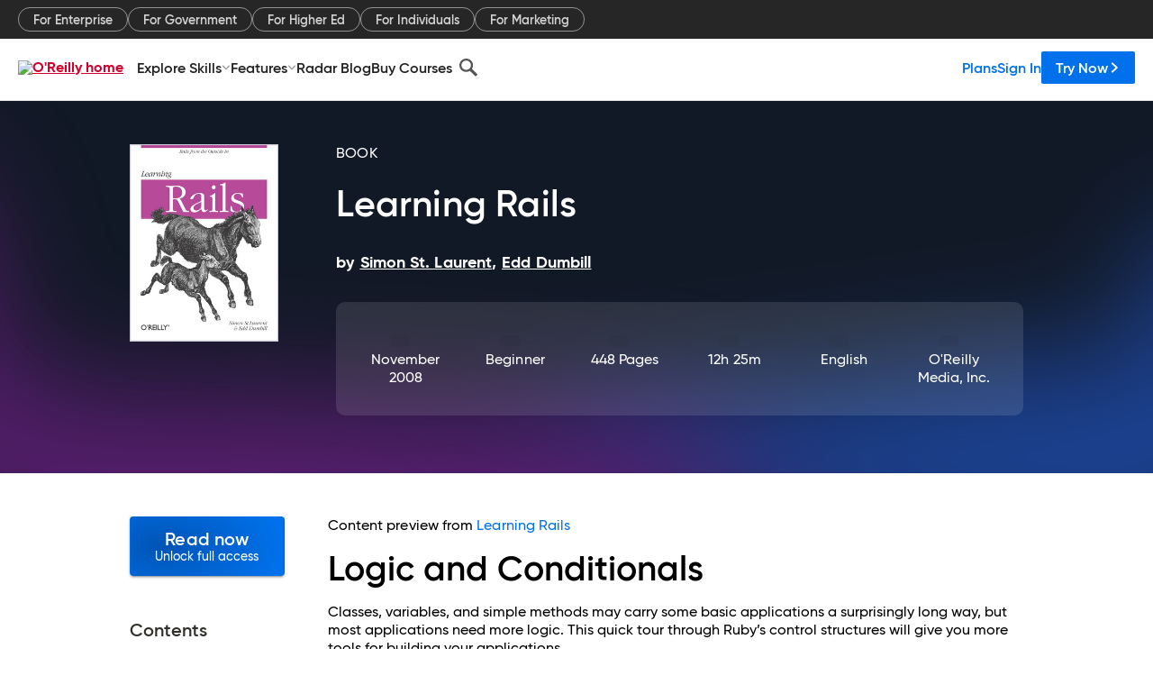

--- FILE ---
content_type: text/html; charset=utf-8
request_url: https://www.oreilly.com/library/view/learning-rails/9780596154943/apas06.html
body_size: 49025
content:
<!DOCTYPE html>
<html lang="en"><head><meta charSet="utf-8"/><meta name="viewport" content="width=device-width, initial-scale=1"/><link rel="preload" as="image" href="https://cdn.oreillystatic.com/images/sitewide-headers/oreilly_logo_mark_red.svg"/><link rel="preload" as="image" href="https://cdn.oreillystatic.com/oreilly/images/app-store-logo.png"/><link rel="preload" as="image" href="https://cdn.oreillystatic.com/oreilly/images/google-play-logo.png"/><link rel="preload" as="image" href="https://cdn.oreillystatic.com/oreilly/images/roku-tv-logo.png"/><link rel="preload" as="image" href="https://cdn.oreillystatic.com/oreilly/images/amazon-appstore-logo.png"/><meta name="theme-color" content="#B9002D"/><link rel="preconnect" href="https://cdn.oreillystatic.com" crossorigin=""/><link rel="preload" href="https://cdn.oreillystatic.com/fonts/Gilroy/Family/gilroy-bold.woff2" as="font" type="font/woff2" crossorigin="anonymous"/><link rel="preload" href="https://cdn.oreillystatic.com/fonts/Gilroy/Family/gilroy-regular.woff2" as="font" type="font/woff2" crossorigin="anonymous"/><link rel="preload" href="https://cdn.oreillystatic.com/fonts/Gilroy/Family/gilroy-medium.woff2" as="font" type="font/woff2" crossorigin="anonymous"/><link rel="preload" href="https://cdn.oreillystatic.com/fonts/Gilroy/Family/gilroy-semibold.woff2" as="font" type="font/woff2" crossorigin="anonymous"/><link rel="preload" href="https://cdn.oreillystatic.com/fonts/GuardianText/GuardianTextSans-Medium-Web.woff2" as="font" type="font/woff2" crossorigin="anonymous"/><link rel="preload" href="https://cdn.oreillystatic.com/fonts/GuardianText/GuardianTextSans-Regular-Web.woff2" as="font" type="font/woff2" crossorigin="anonymous"/><link rel="shortcut icon" href="//www.oreilly.com/favicon.ico"/><meta name="robots" content="index, follow"/><meta name="author" content="Simon St. Laurent, Edd Dumbill"/><meta name="publisher" content="O&#x27;Reilly Media, Inc."/><meta property="og:title" content="Learning Rails"/><meta property="og:url" content="https://www.oreilly.com/library/view/learning-rails/9780596154943/apas06.html"/><meta property="og:site_name" content="O’Reilly Online Learning"/><meta property="og:type" content="book"/><meta property="og:image" content="https://www.oreilly.com/library/cover/9780596154943/1200w630h/"/><meta property="og:image:secure_url" content="https://www.oreilly.com/library/cover/9780596154943/1200w630h/"/><meta property="og:image:width" content="1200"/><meta property="og:image:height" content="630"/><meta name="twitter:card" content="summary_large_image"/><meta name="twitter:image" content="https://www.oreilly.com/library/cover/9780596154943/1200w630h/"/><meta name="twitter:site" content="@OReillyMedia"/><meta name="twitter:title" content="Learning Rails"/><meta property="og:book:isbn" content="9780596154943"/><meta property="og:book:author" content="Simon St. Laurent, Edd Dumbill"/><title>Logic and Conditionals - Learning Rails [Book]</title><meta property="og:description" content="Logic and ConditionalsClasses, variables, and simple methods may carry some basic applications a surprisingly long way, but most applications need more logic. This quick tour... - Selection from Learning Rails [Book]"/><meta name="description" content="Logic and ConditionalsClasses, variables, and simple methods may carry some basic applications a surprisingly long way, but most applications need more logic. This quick tour... - Selection from Learning Rails [Book]"/><link rel="stylesheet" href="/library/view/dist/client-render.EC6TFHVT.css"/><script>
        (function(h,o,u,n,d) {
          h=h[d]=h[d]||{q:[],onReady:function(c){h.q.push(c)}}
          d=o.createElement(u);d.async=1;d.src=n
          n=o.getElementsByTagName(u)[0];n.parentNode.insertBefore(d,n)
        })(window,document,'script','https://www.datadoghq-browser-agent.com/us1/v5/datadog-rum.js','DD_RUM')
        window.DD_RUM.onReady(function() {
          window.DD_RUM.init({
            clientToken: 'pubeafb4991c8bdcd260cd154294ece7a74',
            applicationId: '9f3d6547-b090-49ef-8a36-89b64f3ee2c5',
            site: 'datadoghq.com',
            service: 'preview_content_viewer-browser',
            env: 'production',
            sessionSampleRate: Number('' || 10),
            sessionReplaySampleRate: Number('' || 10),
            trackUserInteractions: Boolean('' || false),
            trackResources: true,
            trackLongTasks: true,
            defaultPrivacyLevel: 'mask'
          });
        })
      </script><script type="text/javascript">
                  htmlContext = {"basePath":"/library/view","enableMswIntegration":false,"env":{"DATADOG_RUM_APPLICATION_ID":"9f3d6547-b090-49ef-8a36-89b64f3ee2c5","DATADOG_RUM_CLIENT_TOKEN":"pubeafb4991c8bdcd260cd154294ece7a74","ENABLE_BROWSER_LOGGER":"true","ENV":"production","GOOGLE_TAG_MANAGER_ACCOUNT":"GTM-5P4V6Z","LOG_LEVEL":"error"},"frameworkAssets":[],"isDev":false,"manifest":{"observers.js":"observers-6WXBYRSY.js","esm.js":"esm-ZEVP4DAS.js","index.esm.js":"index.esm-WJLOYNAR.js","client-render.js":"client-render.CQHTPFSN.js","chunk.js":"chunk-DGJUBN33.js","-ZLS5SCVW.js":"WDYDFRGG-ZLS5SCVW.js","-UHF522OE.js":"2SSKDMRQ-UHF522OE.js","worker.js":"worker-C5J6PNIN.js","rrweb-plugin-console-record.js":"rrweb-plugin-console-record-T6AGXEHB.js","rrweb-record.js":"rrweb-record-EYD7VC6T.js","client-render.css":"client-render.EC6TFHVT.css"},"preloadedAssets":[{"href":"https://cdn.oreillystatic.com/fonts/Gilroy/Family/gilroy-bold.woff2","as":"font","type":"font/woff2","crossOrigin":"anonymous"},{"href":"https://cdn.oreillystatic.com/fonts/Gilroy/Family/gilroy-regular.woff2","as":"font","type":"font/woff2","crossOrigin":"anonymous"},{"href":"https://cdn.oreillystatic.com/fonts/Gilroy/Family/gilroy-medium.woff2","as":"font","type":"font/woff2","crossOrigin":"anonymous"},{"href":"https://cdn.oreillystatic.com/fonts/Gilroy/Family/gilroy-semibold.woff2","as":"font","type":"font/woff2","crossOrigin":"anonymous"},{"href":"https://cdn.oreillystatic.com/fonts/GuardianText/GuardianTextSans-Medium-Web.woff2","as":"font","type":"font/woff2","crossOrigin":"anonymous"},{"href":"https://cdn.oreillystatic.com/fonts/GuardianText/GuardianTextSans-Regular-Web.woff2","as":"font","type":"font/woff2","crossOrigin":"anonymous"}],"name":"preview_content_viewer"};
                  initialStoreData = {"aiChat":{"isOpen":false,"data":{}},"environment":{"origin":"https://internal-ingress.platform.gcp.oreilly.com","env":"production","nodeEnv":"production","logLevel":"error","learningOrigin":"https://learning.oreilly.com","ingressedPaths":["/library/view","/videos"],"apiPath":"/api/web/library/view","basePath":"/library/view","publicPath":"/library/view/dist/","routerBasePath":"/"},"jwt":{"_loadingState":"FAILURE","_error":"No jwt on request."},"ldFeatureFlags":{"_loadingState":"FAILURE","_error":{}},"navigationAndAnnouncements":{"announcements":[],"links":{"header":[{"name":"Enterprise","link":"/enterprise/","icon":"","classname":"","description":"","isExternal":false,"groups":["header"],"syntheticsId":"","children":[]},{"name":"Pricing","link":"/pricing/","icon":"","classname":"","description":"","isExternal":false,"groups":["header"],"syntheticsId":"","children":[]}],"footer":[{"name":"About O’Reilly","link":"/about/","icon":"","classname":"","description":"","isExternal":false,"groups":["footer"],"syntheticsId":"","children":[]},{"name":"Teach/write/train","link":"/work-with-us.html","icon":"","classname":"","description":"","isExternal":false,"groups":["footer"],"syntheticsId":"","children":[]},{"name":"Careers","link":"/careers/","icon":"","classname":"","description":"","isExternal":false,"groups":["footer"],"syntheticsId":"","children":[]},{"name":"Community partners","link":"/partner/signup.csp","icon":"","classname":"","description":"","isExternal":false,"groups":["footer"],"syntheticsId":"","children":[]},{"name":"Affiliate program","link":"/affiliates/","icon":"","classname":"","description":"","isExternal":false,"groups":["footer"],"syntheticsId":"","children":[]},{"name":"Diversity","link":"/diversity/","icon":"","classname":"","description":"","isExternal":false,"groups":["footer"],"syntheticsId":"","children":[]},{"name":"Support","link":"https://www.oreilly.com/online-learning/support/","icon":"","classname":"","description":"","isExternal":false,"groups":["footer"],"syntheticsId":"","children":[]},{"name":"Contact us","link":"/about/contact.html","icon":"","classname":"","description":"","isExternal":false,"groups":["footer"],"syntheticsId":"","children":[]},{"name":"Newsletters","link":"https://www.oreilly.com/emails/newsletters/","icon":"","classname":"","description":"","isExternal":false,"groups":["footer"],"syntheticsId":"","children":[]}],"marketing-header":[{"name":"For Enterprise","link":"https://www.oreilly.com/online-learning/teams.html","icon":"","classname":"","description":"","isExternal":false,"groups":["marketing-header"],"syntheticsId":"","children":[]},{"name":"For Government","link":"https://www.oreilly.com/online-learning/government.html","icon":"","classname":"","description":"","isExternal":false,"groups":["marketing-header"],"syntheticsId":"","children":[]},{"name":"For Higher Ed","link":"https://www.oreilly.com/online-learning/academic.html","icon":"","classname":"","description":"","isExternal":false,"groups":["marketing-header"],"syntheticsId":"","children":[]},{"name":"For Individuals","link":"https://www.oreilly.com/online-learning/individuals.html","icon":"","classname":"","description":"","isExternal":false,"groups":["marketing-header"],"syntheticsId":"","children":[]},{"name":"For Marketing","link":"https://www.oreilly.com/content-marketing-solutions.html","icon":"","classname":"","description":"","isExternal":false,"groups":["marketing-header"],"syntheticsId":"","children":[]}],"fineprint":[{"name":"Terms of Service","link":"https://www.oreilly.com/terms/","icon":"","classname":"","description":"","isExternal":false,"groups":["fineprint"],"syntheticsId":"","children":[]},{"name":"Privacy Policy","link":"/privacy","icon":"","classname":"","description":"","isExternal":false,"groups":["fineprint"],"syntheticsId":"","children":[]},{"name":"Editorial Independence","link":"/about/editorial_independence.html","icon":"","classname":"","description":"","isExternal":false,"groups":["fineprint"],"syntheticsId":"","children":[]},{"name":"Modern Slavery Act Statement","link":"https://www.oreilly.com/modern-slavery-act-transparency-statement.html","icon":"","classname":"","description":"","isExternal":false,"groups":["fineprint"],"syntheticsId":"","children":[]}],"anon-header":[{"name":"Explore Skills","link":"#","icon":"","classname":"","description":"","isExternal":false,"groups":["anon-header","topbar-left"],"syntheticsId":"","children":[{"name":"Cloud Computing","link":"/search/skills/cloud-computing/","icon":"","classname":"","description":"","isExternal":false,"groups":["topbar-left"],"syntheticsId":"","children":[{"name":"Microsoft Azure","link":"/search/skills/microsoft-azure/","icon":"","classname":"","syntheticsId":""},{"name":"Amazon Web Services (AWS)","link":"/search/skills/amazon-web-services-aws/","icon":"","classname":"","syntheticsId":""},{"name":"Google Cloud","link":"/search/skills/google-cloud/","icon":"","classname":"","syntheticsId":""},{"name":"Cloud Migration","link":"/search/skills/cloud-migration/","icon":"","classname":"","syntheticsId":""},{"name":"Cloud Deployment","link":"/search/skills/cloud-deployment/","icon":"","classname":"","syntheticsId":""},{"name":"Cloud Platforms","link":"/search/skills/cloud-platforms/","icon":"","classname":"","syntheticsId":""}]},{"name":"Data Engineering","link":"/search/skills/data-engineering/","icon":"","classname":"","description":"","isExternal":false,"groups":["topbar-left"],"syntheticsId":"","children":[{"name":"Data Warehouse","link":"/search/skills/data-warehouse/","icon":"","classname":"","syntheticsId":""},{"name":"SQL","link":"/search/skills/sql/","icon":"","classname":"","syntheticsId":""},{"name":"Apache Spark","link":"/search/skills/apache-spark/","icon":"","classname":"","syntheticsId":""},{"name":"Microsoft SQL Server","link":"/search/skills/microsoft-sql-server/","icon":"","classname":"","syntheticsId":""},{"name":"MySQL","link":"/search/skills/mysql/","icon":"","classname":"","syntheticsId":""},{"name":"Kafka","link":"/search/skills/kafka/","icon":"","classname":"","syntheticsId":""},{"name":"Data Lake","link":"/search/skills/data-lake/","icon":"","classname":"","syntheticsId":""},{"name":"Streaming & Messaging","link":"/search/skills/streaming-messaging/","icon":"","classname":"","syntheticsId":""},{"name":"NoSQL Databases","link":"/search/skills/nosql-databases/","icon":"","classname":"","syntheticsId":""},{"name":"Relational Databases","link":"/search/skills/relational-databases/","icon":"","classname":"","syntheticsId":""}]},{"name":"Data Science","link":"/search/skills/data-science/","icon":"","classname":"","description":"","isExternal":false,"groups":["topbar-left"],"syntheticsId":"","children":[{"name":"Pandas","link":"/search/topics/pandas/","icon":"","classname":"","syntheticsId":""},{"name":"R","link":"/search/topics/r/","icon":"","classname":"","syntheticsId":""},{"name":"MATLAB","link":"/search/topics/matlab/","icon":"","classname":"","syntheticsId":""},{"name":"SAS","link":"/search/topics/sas/","icon":"","classname":"","syntheticsId":""},{"name":"D3","link":"/search/topics/d3/","icon":"","classname":"","syntheticsId":""},{"name":"Power BI","link":"/search/topics/power-bi/","icon":"","classname":"","syntheticsId":""},{"name":"Tableau","link":"/search/topics/tableau/","icon":"","classname":"","syntheticsId":""},{"name":"Statistics","link":"/search/topics/statistics/","icon":"","classname":"","syntheticsId":""},{"name":"Exploratory Data Analysis","link":"/search/topics/exploratory-data-analysis/","icon":"","classname":"","syntheticsId":""},{"name":"Data Visualization","link":"/search/topics/data-visualization/","icon":"","classname":"","syntheticsId":""}]},{"name":"AI & ML","link":"/search/skills/ai-ml/","icon":"","classname":"","description":"","isExternal":false,"groups":["topbar-left"],"syntheticsId":"","children":[{"name":"Generative AI","link":"/search/skills/generative-ai/","icon":"","classname":"","syntheticsId":""},{"name":"Machine Learning","link":"/search/skills/machine-learning/","icon":"","classname":"","syntheticsId":""},{"name":"Artificial Intelligence (AI)","link":"/search/skills/artificial-intelligence-ai/","icon":"","classname":"","syntheticsId":""},{"name":"Deep Learning","link":"/search/skills/deep-learning/","icon":"","classname":"","syntheticsId":""},{"name":"Reinforcement Learning","link":"/search/skills/reinforcement-learning/","icon":"","classname":"","syntheticsId":""},{"name":"Natural Language Processing","link":"/search/skills/natural-language-processing/","icon":"","classname":"","syntheticsId":""},{"name":"TensorFlow","link":"/search/skills/tensorflow/","icon":"","classname":"","syntheticsId":""},{"name":"Scikit-Learn","link":"/search/skills/scikit-learn/","icon":"","classname":"","syntheticsId":""},{"name":"Hyperparameter Tuning","link":"/search/skills/hyperparameter-tuning/","icon":"","classname":"","syntheticsId":""},{"name":"MLOps","link":"/search/skills/mlops/","icon":"","classname":"","syntheticsId":""}]},{"name":"Programming Languages","link":"/search/skills/programming-languages/","icon":"","classname":"","description":"","isExternal":false,"groups":["topbar-left"],"syntheticsId":"","children":[{"name":"Java","link":"/search/skills/java/","icon":"","classname":"","syntheticsId":""},{"name":"JavaScript","link":"/search/skills/javascript/","icon":"","classname":"","syntheticsId":""},{"name":"Spring","link":"/search/skills/spring/","icon":"","classname":"","syntheticsId":""},{"name":"Python","link":"/search/skills/python/","icon":"","classname":"","syntheticsId":""},{"name":"Go","link":"/search/skills/go/","icon":"","classname":"","syntheticsId":""},{"name":"C#","link":"/search/skills/c-sharp/","icon":"","classname":"","syntheticsId":""},{"name":"C++","link":"/search/skills/c-plus-plus/","icon":"","classname":"","syntheticsId":""},{"name":"C","link":"/search/skills/c/","icon":"","classname":"","syntheticsId":""},{"name":"Swift","link":"/search/skills/swift/","icon":"","classname":"","syntheticsId":""},{"name":"Rust","link":"/search/skills/rust/","icon":"","classname":"","syntheticsId":""},{"name":"Functional Programming","link":"/search/skills/functional-programming/","icon":"","classname":"","syntheticsId":""}]},{"name":"Software Architecture","link":"/search/skills/software-architecture/","icon":"","classname":"","description":"","isExternal":false,"groups":["topbar-left"],"syntheticsId":"","children":[{"name":"Object-Oriented","link":"/search/skills/object-oriented-architecture/","icon":"","classname":"","syntheticsId":""},{"name":"Distributed Systems","link":"/search/skills/distributed-systems/","icon":"","classname":"","syntheticsId":""},{"name":"Domain-Driven Design","link":"/search/skills/domain-driven-design/","icon":"","classname":"","syntheticsId":""},{"name":"Architectural Patterns","link":"/search/skills/architectural-patterns/","icon":"","classname":"","syntheticsId":""}]},{"name":"IT/Ops","link":"/search/skills/it-operations/","icon":"","classname":"","description":"","isExternal":false,"groups":["topbar-left"],"syntheticsId":"","children":[{"name":"Kubernetes","link":"/search/topics/kubernetes/","icon":"","classname":"","syntheticsId":""},{"name":"Docker","link":"/search/topics/docker/","icon":"","classname":"","syntheticsId":""},{"name":"GitHub","link":"/search/topics/github/","icon":"","classname":"","syntheticsId":""},{"name":"Terraform","link":"/search/topics/terraform/","icon":"","classname":"","syntheticsId":""},{"name":"Continuous Delivery","link":"/search/topics/continuous-delivery/","icon":"","classname":"","syntheticsId":""},{"name":"Continuous Integration","link":"/search/topics/continuous-integration/","icon":"","classname":"","syntheticsId":""},{"name":"Database Administration","link":"/search/topics/database-administration/","icon":"","classname":"","syntheticsId":""},{"name":"Computer Networking","link":"/search/topics/computer-networking/","icon":"","classname":"","syntheticsId":""},{"name":"Operating Systems","link":"/search/topics/operating-systems/","icon":"","classname":"","syntheticsId":""},{"name":"IT Certifications","link":"/search/topics/it-certifications/","icon":"","classname":"","syntheticsId":""}]},{"name":"Security","link":"/search/skills/security/","icon":"","classname":"","description":"","isExternal":false,"groups":["topbar-left"],"syntheticsId":"","children":[{"name":"Network Security","link":"/search/skills/network-security/","icon":"","classname":"","syntheticsId":""},{"name":"Application Security","link":"/search/skills/application-security/","icon":"","classname":"","syntheticsId":""},{"name":"Incident Response","link":"/search/skills/incident-response/","icon":"","classname":"","syntheticsId":""},{"name":"Zero Trust Model","link":"/search/skills/zero-trust-model/","icon":"","classname":"","syntheticsId":""},{"name":"Disaster Recovery","link":"/search/skills/disaster-recovery/","icon":"","classname":"","syntheticsId":""},{"name":"Penetration Testing / Ethical Hacking","link":"/search/skills/penetration-testing-ethical-hacking/","icon":"","classname":"","syntheticsId":""},{"name":"Governance","link":"/search/skills/governance/","icon":"","classname":"","syntheticsId":""},{"name":"Malware","link":"/search/skills/malware/","icon":"","classname":"","syntheticsId":""},{"name":"Security Architecture","link":"/search/skills/security-architecture/","icon":"","classname":"","syntheticsId":""},{"name":"Security Engineering","link":"/search/skills/security-engineering/","icon":"","classname":"","syntheticsId":""},{"name":"Security Certifications","link":"/search/skills/security-certifications/","icon":"","classname":"","syntheticsId":""}]},{"name":"Design","link":"/search/skills/design/","icon":"","classname":"","description":"","isExternal":false,"groups":["topbar-left"],"syntheticsId":"","children":[{"name":"Web Design","link":"/search/skills/web-design/","icon":"","classname":"","syntheticsId":""},{"name":"Graphic Design","link":"/search/skills/graphic-design/","icon":"","classname":"","syntheticsId":""},{"name":"Interaction Design","link":"/search/skills/interaction-design/","icon":"","classname":"","syntheticsId":""},{"name":"Film & Video","link":"/search/skills/film-video/","icon":"","classname":"","syntheticsId":""},{"name":"User Experience (UX)","link":"/search/skills/user-experience-ux/","icon":"","classname":"","syntheticsId":""},{"name":"Design Process","link":"/search/skills/design-process/","icon":"","classname":"","syntheticsId":""},{"name":"Design Tools","link":"/search/skills/design-tools/","icon":"","classname":"","syntheticsId":""}]},{"name":"Business","link":"/search/skills/business/","icon":"","classname":"","description":"","isExternal":false,"groups":["topbar-left"],"syntheticsId":"","children":[{"name":"Agile","link":"/search/skills/agile/","icon":"","classname":"","syntheticsId":""},{"name":"Project Management","link":"/search/skills/project-management/","icon":"","classname":"","syntheticsId":""},{"name":"Product Management","link":"/search/skills/product-management/","icon":"","classname":"","syntheticsId":""},{"name":"Marketing","link":"/search/skills/marketing/","icon":"","classname":"","syntheticsId":""},{"name":"Human Resources","link":"/search/skills/human-resources/","icon":"","classname":"","syntheticsId":""},{"name":"Finance","link":"/search/skills/finance/","icon":"","classname":"","syntheticsId":""},{"name":"Team Management","link":"/search/skills/team-management/","icon":"","classname":"","syntheticsId":""},{"name":"Business Strategy","link":"/search/skills/business-strategy/","icon":"","classname":"","syntheticsId":""},{"name":"Digital Transformation","link":"/search/skills/digital-transformation/","icon":"","classname":"","syntheticsId":""},{"name":"Organizational Leadership","link":"/search/skills/organizational-leadership/","icon":"","classname":"","syntheticsId":""}]},{"name":"Soft Skills","link":"/search/skills/soft-skills/","icon":"","classname":"","description":"","isExternal":false,"groups":["topbar-left"],"syntheticsId":"","children":[{"name":"Professional Communication","link":"/search/skills/professional-communication/","icon":"","classname":"","syntheticsId":""},{"name":"Emotional Intelligence","link":"/search/skills/emotional-intelligence/","icon":"","classname":"","syntheticsId":""},{"name":"Presentation Skills","link":"/search/skills/presentation-skills/","icon":"","classname":"","syntheticsId":""},{"name":"Innovation","link":"/search/skills/innovation/","icon":"","classname":"","syntheticsId":""},{"name":"Critical Thinking","link":"/search/skills/critical-thinking/","icon":"","classname":"","syntheticsId":""},{"name":"Public Speaking","link":"/search/skills/public-speaking/","icon":"","classname":"","syntheticsId":""},{"name":"Collaboration","link":"/search/skills/collaboration/","icon":"","classname":"","syntheticsId":""},{"name":"Personal Productivity","link":"/search/skills/personal-productivity/","icon":"","classname":"","syntheticsId":""},{"name":"Confidence / Motivation","link":"/search/skills/confidence-motivation/","icon":"","classname":"","syntheticsId":""}]}]},{"name":"Features","link":"/online-learning/features.html","icon":"","classname":"","description":"","isExternal":false,"groups":["anon-header"],"syntheticsId":"","children":[{"name":"All features","link":"/online-learning/features.html","icon":"","classname":"","description":"","isExternal":false,"groups":["anon-header"],"syntheticsId":"","children":[]},{"name":"Verifiable skills","link":"/online-learning/verifiable-skills.html","icon":"","classname":"","description":"","isExternal":false,"groups":["anon-header"],"syntheticsId":"","children":[]},{"name":"AI Academy","link":"/online-learning/ai-academy.html","icon":"","classname":"","description":"","isExternal":false,"groups":["anon-header"],"syntheticsId":"","children":[]},{"name":"Courses","link":"/online-learning/courses.html","icon":"","classname":"","description":"","isExternal":false,"groups":["anon-header"],"syntheticsId":"","children":[]},{"name":"Certifications","link":"/online-learning/feature-certification.html","icon":"","classname":"","description":"","isExternal":false,"groups":["anon-header"],"syntheticsId":"","children":[]},{"name":"Interactive learning","link":"/online-learning/intro-interactive-learning.html","icon":"","classname":"","description":"","isExternal":false,"groups":["anon-header"],"syntheticsId":"","children":[]},{"name":"Live events","link":"/online-learning/live-events.html","icon":"","classname":"","description":"","isExternal":false,"groups":["anon-header"],"syntheticsId":"","children":[]},{"name":"Superstreams","link":"/products/superstreams.html","icon":"","classname":"","description":"","isExternal":false,"groups":["anon-header"],"syntheticsId":"","children":[]},{"name":"Answers","link":"/online-learning/feature-answers.html","icon":"","classname":"","description":"","isExternal":false,"groups":["anon-header"],"syntheticsId":"","children":[]},{"name":"Insights reporting","link":"/online-learning/insights-dashboard.html","icon":"","classname":"","description":"","isExternal":false,"groups":["anon-header"],"syntheticsId":"","children":[]}]},{"name":"Radar Blog","link":"/radar/","icon":"","classname":"","description":"","isExternal":false,"groups":["anon-header"],"syntheticsId":"","children":[]},{"name":"Buy Courses","link":"/live/","icon":"","classname":"","description":"","isExternal":false,"groups":["anon-header"],"syntheticsId":"","children":[]}],"topbar-left":[{"name":"Explore Skills","link":"#","icon":"","classname":"","description":"","isExternal":false,"groups":["anon-header","topbar-left"],"syntheticsId":"","children":[{"name":"Cloud Computing","link":"/search/skills/cloud-computing/","icon":"","classname":"","description":"","isExternal":false,"groups":["topbar-left"],"syntheticsId":"","children":[{"name":"Microsoft Azure","link":"/search/skills/microsoft-azure/","icon":"","classname":"","syntheticsId":""},{"name":"Amazon Web Services (AWS)","link":"/search/skills/amazon-web-services-aws/","icon":"","classname":"","syntheticsId":""},{"name":"Google Cloud","link":"/search/skills/google-cloud/","icon":"","classname":"","syntheticsId":""},{"name":"Cloud Migration","link":"/search/skills/cloud-migration/","icon":"","classname":"","syntheticsId":""},{"name":"Cloud Deployment","link":"/search/skills/cloud-deployment/","icon":"","classname":"","syntheticsId":""},{"name":"Cloud Platforms","link":"/search/skills/cloud-platforms/","icon":"","classname":"","syntheticsId":""}]},{"name":"Data Engineering","link":"/search/skills/data-engineering/","icon":"","classname":"","description":"","isExternal":false,"groups":["topbar-left"],"syntheticsId":"","children":[{"name":"Data Warehouse","link":"/search/skills/data-warehouse/","icon":"","classname":"","syntheticsId":""},{"name":"SQL","link":"/search/skills/sql/","icon":"","classname":"","syntheticsId":""},{"name":"Apache Spark","link":"/search/skills/apache-spark/","icon":"","classname":"","syntheticsId":""},{"name":"Microsoft SQL Server","link":"/search/skills/microsoft-sql-server/","icon":"","classname":"","syntheticsId":""},{"name":"MySQL","link":"/search/skills/mysql/","icon":"","classname":"","syntheticsId":""},{"name":"Kafka","link":"/search/skills/kafka/","icon":"","classname":"","syntheticsId":""},{"name":"Data Lake","link":"/search/skills/data-lake/","icon":"","classname":"","syntheticsId":""},{"name":"Streaming & Messaging","link":"/search/skills/streaming-messaging/","icon":"","classname":"","syntheticsId":""},{"name":"NoSQL Databases","link":"/search/skills/nosql-databases/","icon":"","classname":"","syntheticsId":""},{"name":"Relational Databases","link":"/search/skills/relational-databases/","icon":"","classname":"","syntheticsId":""}]},{"name":"Data Science","link":"/search/skills/data-science/","icon":"","classname":"","description":"","isExternal":false,"groups":["topbar-left"],"syntheticsId":"","children":[{"name":"Pandas","link":"/search/topics/pandas/","icon":"","classname":"","syntheticsId":""},{"name":"R","link":"/search/topics/r/","icon":"","classname":"","syntheticsId":""},{"name":"MATLAB","link":"/search/topics/matlab/","icon":"","classname":"","syntheticsId":""},{"name":"SAS","link":"/search/topics/sas/","icon":"","classname":"","syntheticsId":""},{"name":"D3","link":"/search/topics/d3/","icon":"","classname":"","syntheticsId":""},{"name":"Power BI","link":"/search/topics/power-bi/","icon":"","classname":"","syntheticsId":""},{"name":"Tableau","link":"/search/topics/tableau/","icon":"","classname":"","syntheticsId":""},{"name":"Statistics","link":"/search/topics/statistics/","icon":"","classname":"","syntheticsId":""},{"name":"Exploratory Data Analysis","link":"/search/topics/exploratory-data-analysis/","icon":"","classname":"","syntheticsId":""},{"name":"Data Visualization","link":"/search/topics/data-visualization/","icon":"","classname":"","syntheticsId":""}]},{"name":"AI & ML","link":"/search/skills/ai-ml/","icon":"","classname":"","description":"","isExternal":false,"groups":["topbar-left"],"syntheticsId":"","children":[{"name":"Generative AI","link":"/search/skills/generative-ai/","icon":"","classname":"","syntheticsId":""},{"name":"Machine Learning","link":"/search/skills/machine-learning/","icon":"","classname":"","syntheticsId":""},{"name":"Artificial Intelligence (AI)","link":"/search/skills/artificial-intelligence-ai/","icon":"","classname":"","syntheticsId":""},{"name":"Deep Learning","link":"/search/skills/deep-learning/","icon":"","classname":"","syntheticsId":""},{"name":"Reinforcement Learning","link":"/search/skills/reinforcement-learning/","icon":"","classname":"","syntheticsId":""},{"name":"Natural Language Processing","link":"/search/skills/natural-language-processing/","icon":"","classname":"","syntheticsId":""},{"name":"TensorFlow","link":"/search/skills/tensorflow/","icon":"","classname":"","syntheticsId":""},{"name":"Scikit-Learn","link":"/search/skills/scikit-learn/","icon":"","classname":"","syntheticsId":""},{"name":"Hyperparameter Tuning","link":"/search/skills/hyperparameter-tuning/","icon":"","classname":"","syntheticsId":""},{"name":"MLOps","link":"/search/skills/mlops/","icon":"","classname":"","syntheticsId":""}]},{"name":"Programming Languages","link":"/search/skills/programming-languages/","icon":"","classname":"","description":"","isExternal":false,"groups":["topbar-left"],"syntheticsId":"","children":[{"name":"Java","link":"/search/skills/java/","icon":"","classname":"","syntheticsId":""},{"name":"JavaScript","link":"/search/skills/javascript/","icon":"","classname":"","syntheticsId":""},{"name":"Spring","link":"/search/skills/spring/","icon":"","classname":"","syntheticsId":""},{"name":"Python","link":"/search/skills/python/","icon":"","classname":"","syntheticsId":""},{"name":"Go","link":"/search/skills/go/","icon":"","classname":"","syntheticsId":""},{"name":"C#","link":"/search/skills/c-sharp/","icon":"","classname":"","syntheticsId":""},{"name":"C++","link":"/search/skills/c-plus-plus/","icon":"","classname":"","syntheticsId":""},{"name":"C","link":"/search/skills/c/","icon":"","classname":"","syntheticsId":""},{"name":"Swift","link":"/search/skills/swift/","icon":"","classname":"","syntheticsId":""},{"name":"Rust","link":"/search/skills/rust/","icon":"","classname":"","syntheticsId":""},{"name":"Functional Programming","link":"/search/skills/functional-programming/","icon":"","classname":"","syntheticsId":""}]},{"name":"Software Architecture","link":"/search/skills/software-architecture/","icon":"","classname":"","description":"","isExternal":false,"groups":["topbar-left"],"syntheticsId":"","children":[{"name":"Object-Oriented","link":"/search/skills/object-oriented-architecture/","icon":"","classname":"","syntheticsId":""},{"name":"Distributed Systems","link":"/search/skills/distributed-systems/","icon":"","classname":"","syntheticsId":""},{"name":"Domain-Driven Design","link":"/search/skills/domain-driven-design/","icon":"","classname":"","syntheticsId":""},{"name":"Architectural Patterns","link":"/search/skills/architectural-patterns/","icon":"","classname":"","syntheticsId":""}]},{"name":"IT/Ops","link":"/search/skills/it-operations/","icon":"","classname":"","description":"","isExternal":false,"groups":["topbar-left"],"syntheticsId":"","children":[{"name":"Kubernetes","link":"/search/topics/kubernetes/","icon":"","classname":"","syntheticsId":""},{"name":"Docker","link":"/search/topics/docker/","icon":"","classname":"","syntheticsId":""},{"name":"GitHub","link":"/search/topics/github/","icon":"","classname":"","syntheticsId":""},{"name":"Terraform","link":"/search/topics/terraform/","icon":"","classname":"","syntheticsId":""},{"name":"Continuous Delivery","link":"/search/topics/continuous-delivery/","icon":"","classname":"","syntheticsId":""},{"name":"Continuous Integration","link":"/search/topics/continuous-integration/","icon":"","classname":"","syntheticsId":""},{"name":"Database Administration","link":"/search/topics/database-administration/","icon":"","classname":"","syntheticsId":""},{"name":"Computer Networking","link":"/search/topics/computer-networking/","icon":"","classname":"","syntheticsId":""},{"name":"Operating Systems","link":"/search/topics/operating-systems/","icon":"","classname":"","syntheticsId":""},{"name":"IT Certifications","link":"/search/topics/it-certifications/","icon":"","classname":"","syntheticsId":""}]},{"name":"Security","link":"/search/skills/security/","icon":"","classname":"","description":"","isExternal":false,"groups":["topbar-left"],"syntheticsId":"","children":[{"name":"Network Security","link":"/search/skills/network-security/","icon":"","classname":"","syntheticsId":""},{"name":"Application Security","link":"/search/skills/application-security/","icon":"","classname":"","syntheticsId":""},{"name":"Incident Response","link":"/search/skills/incident-response/","icon":"","classname":"","syntheticsId":""},{"name":"Zero Trust Model","link":"/search/skills/zero-trust-model/","icon":"","classname":"","syntheticsId":""},{"name":"Disaster Recovery","link":"/search/skills/disaster-recovery/","icon":"","classname":"","syntheticsId":""},{"name":"Penetration Testing / Ethical Hacking","link":"/search/skills/penetration-testing-ethical-hacking/","icon":"","classname":"","syntheticsId":""},{"name":"Governance","link":"/search/skills/governance/","icon":"","classname":"","syntheticsId":""},{"name":"Malware","link":"/search/skills/malware/","icon":"","classname":"","syntheticsId":""},{"name":"Security Architecture","link":"/search/skills/security-architecture/","icon":"","classname":"","syntheticsId":""},{"name":"Security Engineering","link":"/search/skills/security-engineering/","icon":"","classname":"","syntheticsId":""},{"name":"Security Certifications","link":"/search/skills/security-certifications/","icon":"","classname":"","syntheticsId":""}]},{"name":"Design","link":"/search/skills/design/","icon":"","classname":"","description":"","isExternal":false,"groups":["topbar-left"],"syntheticsId":"","children":[{"name":"Web Design","link":"/search/skills/web-design/","icon":"","classname":"","syntheticsId":""},{"name":"Graphic Design","link":"/search/skills/graphic-design/","icon":"","classname":"","syntheticsId":""},{"name":"Interaction Design","link":"/search/skills/interaction-design/","icon":"","classname":"","syntheticsId":""},{"name":"Film & Video","link":"/search/skills/film-video/","icon":"","classname":"","syntheticsId":""},{"name":"User Experience (UX)","link":"/search/skills/user-experience-ux/","icon":"","classname":"","syntheticsId":""},{"name":"Design Process","link":"/search/skills/design-process/","icon":"","classname":"","syntheticsId":""},{"name":"Design Tools","link":"/search/skills/design-tools/","icon":"","classname":"","syntheticsId":""}]},{"name":"Business","link":"/search/skills/business/","icon":"","classname":"","description":"","isExternal":false,"groups":["topbar-left"],"syntheticsId":"","children":[{"name":"Agile","link":"/search/skills/agile/","icon":"","classname":"","syntheticsId":""},{"name":"Project Management","link":"/search/skills/project-management/","icon":"","classname":"","syntheticsId":""},{"name":"Product Management","link":"/search/skills/product-management/","icon":"","classname":"","syntheticsId":""},{"name":"Marketing","link":"/search/skills/marketing/","icon":"","classname":"","syntheticsId":""},{"name":"Human Resources","link":"/search/skills/human-resources/","icon":"","classname":"","syntheticsId":""},{"name":"Finance","link":"/search/skills/finance/","icon":"","classname":"","syntheticsId":""},{"name":"Team Management","link":"/search/skills/team-management/","icon":"","classname":"","syntheticsId":""},{"name":"Business Strategy","link":"/search/skills/business-strategy/","icon":"","classname":"","syntheticsId":""},{"name":"Digital Transformation","link":"/search/skills/digital-transformation/","icon":"","classname":"","syntheticsId":""},{"name":"Organizational Leadership","link":"/search/skills/organizational-leadership/","icon":"","classname":"","syntheticsId":""}]},{"name":"Soft Skills","link":"/search/skills/soft-skills/","icon":"","classname":"","description":"","isExternal":false,"groups":["topbar-left"],"syntheticsId":"","children":[{"name":"Professional Communication","link":"/search/skills/professional-communication/","icon":"","classname":"","syntheticsId":""},{"name":"Emotional Intelligence","link":"/search/skills/emotional-intelligence/","icon":"","classname":"","syntheticsId":""},{"name":"Presentation Skills","link":"/search/skills/presentation-skills/","icon":"","classname":"","syntheticsId":""},{"name":"Innovation","link":"/search/skills/innovation/","icon":"","classname":"","syntheticsId":""},{"name":"Critical Thinking","link":"/search/skills/critical-thinking/","icon":"","classname":"","syntheticsId":""},{"name":"Public Speaking","link":"/search/skills/public-speaking/","icon":"","classname":"","syntheticsId":""},{"name":"Collaboration","link":"/search/skills/collaboration/","icon":"","classname":"","syntheticsId":""},{"name":"Personal Productivity","link":"/search/skills/personal-productivity/","icon":"","classname":"","syntheticsId":""},{"name":"Confidence / Motivation","link":"/search/skills/confidence-motivation/","icon":"","classname":"","syntheticsId":""}]}]}],"anon-footer-left":[{"name":"About O'Reilly","link":"/about/","icon":"","classname":"","description":"","isExternal":false,"groups":["anon-footer-left"],"syntheticsId":"","children":[{"name":"Teach/Write/Train","link":"/work-with-us.html","icon":"","classname":"","description":"","isExternal":false,"groups":["anon-footer-left"],"syntheticsId":"","children":[]},{"name":"Careers","link":"/careers/","icon":"","classname":"","description":"","isExternal":false,"groups":["anon-footer-left"],"syntheticsId":"","children":[]},{"name":"O'Reilly News","link":"/press/","icon":"","classname":"","description":"","isExternal":false,"groups":["anon-footer-left"],"syntheticsId":"","children":[]},{"name":"Media Coverage","link":"/press/media-coverage.html","icon":"","classname":"","description":"","isExternal":false,"groups":["anon-footer-left"],"syntheticsId":"","children":[]},{"name":"Community Partners","link":"/partner/signup.csp","icon":"","classname":"","description":"","isExternal":false,"groups":["anon-footer-left"],"syntheticsId":"","children":[]},{"name":"Affiliate Program","link":"/affiliates/","icon":"","classname":"","description":"","isExternal":false,"groups":["anon-footer-left"],"syntheticsId":"","children":[]},{"name":"Submit an RFP","link":"/online-learning/rfp.html","icon":"","classname":"","description":"","isExternal":false,"groups":["anon-footer-left"],"syntheticsId":"","children":[]},{"name":"Diversity","link":"/diversity/","icon":"","classname":"","description":"","isExternal":false,"groups":["anon-footer-left"],"syntheticsId":"","children":[]},{"name":"Content Sponsorship","link":"/content-marketing-solutions.html","icon":"","classname":"","description":"","isExternal":false,"groups":["anon-footer-left"],"syntheticsId":"","children":[]}]}],"anon-footer-center":[{"name":"Support","link":"/online-learning/support/","icon":"","classname":"","description":"","isExternal":false,"groups":["anon-footer-center"],"syntheticsId":"","children":[{"name":"Contact Us","link":"/about/contact.html","icon":"","classname":"","description":"","isExternal":false,"groups":["anon-footer-center"],"syntheticsId":"","children":[]},{"name":"Newsletters","link":"/emails/newsletters/","icon":"","classname":"","description":"","isExternal":false,"groups":["anon-footer-center"],"syntheticsId":"","children":[]},{"name":"Privacy Policy","link":"/privacy.html","icon":"","classname":"","description":"","isExternal":false,"groups":["anon-footer-center"],"syntheticsId":"","children":[]},{"name":"AI Policy","link":"/about/oreilly-approach-to-generative-ai.html","icon":"","classname":"","description":"","isExternal":false,"groups":["anon-footer-center"],"syntheticsId":"","children":[]}]}],"anon-footer-right":[{"name":"International","link":"#","icon":"","classname":"","description":"","isExternal":false,"groups":["anon-footer-right"],"syntheticsId":"","children":[{"name":"Australia & New Zealand","link":"/online-learning/anz.html","icon":"","classname":"","description":"","isExternal":false,"groups":["anon-footer-right"],"syntheticsId":"","children":[]},{"name":"Japan","link":"https://www.oreilly.co.jp/index.shtml","icon":"","classname":"","description":"","isExternal":false,"groups":["anon-footer-right"],"syntheticsId":"","children":[]}]}],"social":[{"name":"LinkedIn","link":"https://www.linkedin.com/company/oreilly-media","icon":"linkedin","classname":"","description":"","isExternal":false,"groups":["social"],"syntheticsId":"","children":[]},{"name":"YouTube","link":"https://www.youtube.com/user/OreillyMedia","icon":"youtube","classname":"","description":"","isExternal":false,"groups":["social"],"syntheticsId":"","children":[]}]}},"playlistsCoreState":{"mostRecentPlaylistIds":[],"playlistActions":{"updatingSharing":false,"sharingErrors":{}},"playlists":{"error":"","fetching":true,"loaded":false,"playlists":[],"sharingEnabled":false},"playlistSSR":{"error":"","fetching":false,"loaded":false,"playlist":{}},"sharedPlaylist":{"error":"","fetching":false,"loaded":false,"playlist":{}}},"user":{"error":"User is not authenticated"},"userInfo":{"meta":{"error":"User is not authenticated"},"profile":{"error":null},"usageStatus":{"error":null}},"userProfile":{"error":{"message":"No encoded jwt."},"_loadingState":"FAILURE"},"appState":{"ourn":"urn:orm:book:9780596154943","title":"Learning Rails"}};
                  __orm_public_path__ = window.initialStoreData?.environment?.publicPath;
                </script><script type="text/javascript">
      window.orm = window.orm || {};
      window.orm.redirect = function redirect(url) {
        window.location.assign(url);
      };
      window.orm.logger = console;
    </script><script type="text/javascript" src="https://www.datadoghq-browser-agent.com/us1/v5/datadog-logs.js"></script><script type="text/javascript">
        if (window.DD_LOGS) {
          window.DD_LOGS.init({
            clientToken: 'pub8399c9005ebe7454be1698e2aee94fba',
            site: 'datadoghq.com',
            env: 'production',
            service: 'preview_content_viewer-browser',
            sessionSampleRate: Number('' || 50),
          });
          window.DD_LOGS.logger.setLevel('error' || 'error');
          window.orm.logger = DD_LOGS.logger;
        }
      </script><script>
      // Disable analytics when hit from DD synthetics browser
      if (window._DATADOG_SYNTHETICS_BROWSER === undefined) {
        if (window.initialStoreData && window.initialStoreData.userInfo.meta
          && window.initialStoreData.userInfo.meta.user_identifier && window.initialStoreData.jwt) {
          var user = window.initialStoreData.userInfo.meta;
          var dataLayer = window.dataLayer || [];
          var jwtPerms = window.initialStoreData.jwt.perms;

          // Set user/session info
          dataLayer.push({ userIdentifier: user.user_identifier });
          dataLayer.push({ loggedIn: 'yes' });

          // Set account/org info
          if (!user.individual) {
            dataLayer.push({ orgID: user.primary_account });
          }

          // Set user hasPurchases boolean
          dataLayer.push({ hasPurchases: user.has_purchases.toString() });

          // Set account type
          if (user.individual) {
            if (user.subscription && user.subscription.active) {
              dataLayer.push({learningAccountType: 'individual'});
            } else if (user.is_trial) {
              dataLayer.push({learningAccountType: 'free trial'});
            }
            else if (user.has_purchases && jwtPerms?.prch?.includes('c')){
              dataLayer.push({learningAccountType: 'event purchaser'});
            }
          } else {
            if (user.academic_institution) {
              dataLayer.push({learningAccountType: 'academic'});
            } else {
              dataLayer.push({learningAccountType: 'enterprise'});
            }
          }

          // Set paid account
          if (user.subscription && user.subscription.active) {
            dataLayer.push({ learningPaidAccount: 'yes' });
          }
        }

        (function(w,d,s,l,i){w[l]=w[l]||[];w[l].push({'gtm.start':
          new Date().getTime(),event:'gtm.js'});var f=d.getElementsByTagName(s)[0],
          j=d.createElement(s),dl=l!='dataLayer'?'&l='+l:'';j.async=true;j.src=
          'https://www.googletagmanager.com/gtm.js?id='+i+dl;f.parentNode.insertBefore(j,f);
        })(window,document,'script','dataLayer', 'GTM-5P4V6Z');
      }
    </script><script type="module" src="/library/view/dist/client-render.CQHTPFSN.js" defer=""></script></head><body id="root"><noscript><iframe src="https://www.googletagmanager.com/ns.html?id=GTM-5P4V6Z" height="0" width="0" style="display:none;visibility:hidden"></iframe></noscript><!--$--><script>
        var _vwo_code=(function(){
        var account_id=291788,
        settings_tolerance=2000,
        library_tolerance=2500,
        use_existing_jquery=false,
        /* DO NOT EDIT BELOW THIS LINE */
        f=false,d=document;return{use_existing_jquery:function(){return use_existing_jquery;},library_tolerance:function(){return library_tolerance;},finish:function(){if(!f){f=true;var a=d.getElementById('_vis_opt_path_hides');if(a)a.parentNode.removeChild(a);}},finished:function(){return f;},load:function(a){var b=d.createElement('script');b.src=a;b.type='text/javascript';b.innerText;b.onerror=function(){_vwo_code.finish();};d.getElementsByTagName('head')[0].appendChild(b);},init:function(){settings_timer=setTimeout('_vwo_code.finish()',settings_tolerance);var a=d.createElement('style'),b='body{opacity:0 !important;filter:alpha(opacity=0) !important;background:none !important;}',h=d.getElementsByTagName('head')[0];a.setAttribute('id','_vis_opt_path_hides');a.setAttribute('type','text/css');if(a.styleSheet)a.styleSheet.cssText=b;else a.appendChild(d.createTextNode(b));h.appendChild(a);this.load('//dev.visualwebsiteoptimizer.com/j.php?a='+account_id+'&u='+encodeURIComponent(d.URL)+'&r='+Math.random());return settings_timer;}};}());_vwo_settings_timer=_vwo_code.init();
      </script><a href="#main" class="orm-global-skip-link">Skip to Content</a><header class="orm-global-site-header--default" id="orm-global-site-banner" role="banner" data-testid="site-header-public"><div id="site-header-public-content"><nav role="navigation" aria-label="Primary site navigation"><div id="marketing-menu-outer"><div id="marketing-menu-inner"><ul class="menu" id="marketing-menu-list" data-testid="marketing-menu"><li class="menu__item "><a class="menu-item__link menu-item__link--pill" href="https://www.oreilly.com/online-learning/teams.html">For Enterprise</a></li><li class="menu__item "><a class="menu-item__link menu-item__link--pill" href="https://www.oreilly.com/online-learning/government.html">For Government</a></li><li class="menu__item "><a class="menu-item__link menu-item__link--pill" href="https://www.oreilly.com/online-learning/academic.html">For Higher Ed</a></li><li class="menu__item "><a class="menu-item__link menu-item__link--pill" href="https://www.oreilly.com/online-learning/individuals.html">For Individuals</a></li><li class="menu__item "><a class="menu-item__link menu-item__link--pill" href="https://www.oreilly.com/content-marketing-solutions.html">For Marketing</a></li></ul></div></div><div id="primary-menu-section"><a href="https://www.oreilly.com" title="home page" aria-current="page" id="primary-menu-logo-link"><img id="primary-menu-logo" src="https://cdn.oreillystatic.com/images/sitewide-headers/oreilly_logo_mark_red.svg" alt="O&#x27;Reilly home"/></a><ul id="primary-menu" class="menu navigation-hidden"><li class="navigation-hidden" id="primary-menu-item-left"><ul class="menu" id="primary-menu-list-left"><li class="menu__item menu-item menu-item--level-0 mobileOnly " id="menu-item-for-enterprise-0"><a class="menu-item__link menu-item-link menu-item-link--level-0" href="https://www.oreilly.com/online-learning/teams.html" id="menu-item-link-for-enterprise-0">For Enterprise</a></li><li class="menu__item menu-item menu-item--level-0 mobileOnly " id="menu-item-for-government-1"><a class="menu-item__link menu-item-link menu-item-link--level-0" href="https://www.oreilly.com/online-learning/government.html" id="menu-item-link-for-government-1">For Government</a></li><li class="menu__item menu-item menu-item--level-0 mobileOnly " id="menu-item-for-higher-ed-2"><a class="menu-item__link menu-item-link menu-item-link--level-0" href="https://www.oreilly.com/online-learning/academic.html" id="menu-item-link-for-higher-ed-2">For Higher Ed</a></li><li class="menu__item menu-item menu-item--level-0 mobileOnly " id="menu-item-for-individuals-3"><a class="menu-item__link menu-item-link menu-item-link--level-0" href="https://www.oreilly.com/online-learning/individuals.html" id="menu-item-link-for-individuals-3">For Individuals</a></li><li class="menu__item menu-item menu-item--level-0 mobileOnly " id="menu-item-for-marketing-4"><a class="menu-item__link menu-item-link menu-item-link--level-0" href="https://www.oreilly.com/content-marketing-solutions.html" id="menu-item-link-for-marketing-4">For Marketing</a></li><li class="menu__item menu-item menu-item--level-0  " id="menu-item-explore-skills-0"><a class="menu-item__link menu-item-link menu-item-link--level-0" href="#" id="menu-item-link-explore-skills-0" aria-expanded="false" aria-haspopup="true">Explore Skills<svg class="header-icon" focusable="false" aria-hidden="true" viewBox="0 0 20 20" height="10px" width="10px" fill="#999"><path d="M3.28584 5C2.55348 5 2 5.61034 2 6.37045C2 6.75163 2.14716 7.07887 2.3696 7.32823L9.05948 14.5755L9.06355 14.5798C9.31508 14.8461 9.63852 15 10.0043 15C10.3442 15 10.6968 14.8585 10.9473 14.5681L17.6227 7.32738C17.8549 7.08041 18 6.74835 18 6.37045C18 5.61034 17.4465 5 16.7142 5C16.3633 5 16.044 5.14856 15.8102 5.38158L15.8026 5.38909L10.0041 11.666L4.20438 5.39664L4.2007 5.39275C3.96654 5.14484 3.63979 5 3.28584 5Z"></path></svg></a><ul class="submenu submenu--level-0" id="submenu-explore-skills-0"><li class="menu__item menu-item menu-item--level-1  " id="menu-item-cloud-computing-0"><a class="menu-item__link menu-item-link menu-item-link--level-1" href="/search/skills/cloud-computing/" id="menu-item-link-cloud-computing-0" aria-expanded="false" aria-haspopup="true">Cloud Computing<svg class="header-icon" aria-hidden="true" viewBox="0 0 20 20" height="10px" width="10px" fill="#ccc"><path d="M5.5 16.7142C5.5 17.4465 6.11034 18 6.87045 18C7.25163 18 7.57887 17.8528 7.82823 17.6304L15.0755 10.9405L15.0798 10.9365C15.3461 10.6849 15.5 10.3615 15.5 9.99568C15.5 9.65583 15.3585 9.30318 15.0681 9.05271L7.82738 2.37726C7.58041 2.14511 7.24835 2 6.87045 2C6.11034 2 5.5 2.55348 5.5 3.28584C5.5 3.63671 5.64856 3.95598 5.88158 4.18983L5.88909 4.19737L12.166 9.99593L5.89664 15.7956L5.89275 15.7993C5.64484 16.0335 5.5 16.3602 5.5 16.7142Z"></path></svg></a><ul class="submenu submenu--level-1" id="submenu-cloud-computing-0"><li class="menu__item menu-item menu-item--level-2  " id="menu-item-microsoft-azure-0"><a class="menu-item__link menu-item-link menu-item-link--level-2" href="/search/skills/microsoft-azure/" id="menu-item-link-microsoft-azure-0">Microsoft Azure</a></li><li class="menu__item menu-item menu-item--level-2  " id="menu-item-amazon-web-services-aws-1"><a class="menu-item__link menu-item-link menu-item-link--level-2" href="/search/skills/amazon-web-services-aws/" id="menu-item-link-amazon-web-services-aws-1">Amazon Web Services (AWS)</a></li><li class="menu__item menu-item menu-item--level-2  " id="menu-item-google-cloud-2"><a class="menu-item__link menu-item-link menu-item-link--level-2" href="/search/skills/google-cloud/" id="menu-item-link-google-cloud-2">Google Cloud</a></li><li class="menu__item menu-item menu-item--level-2  " id="menu-item-cloud-migration-3"><a class="menu-item__link menu-item-link menu-item-link--level-2" href="/search/skills/cloud-migration/" id="menu-item-link-cloud-migration-3">Cloud Migration</a></li><li class="menu__item menu-item menu-item--level-2  " id="menu-item-cloud-deployment-4"><a class="menu-item__link menu-item-link menu-item-link--level-2" href="/search/skills/cloud-deployment/" id="menu-item-link-cloud-deployment-4">Cloud Deployment</a></li><li class="menu__item menu-item menu-item--level-2  " id="menu-item-cloud-platforms-5"><a class="menu-item__link menu-item-link menu-item-link--level-2" href="/search/skills/cloud-platforms/" id="menu-item-link-cloud-platforms-5">Cloud Platforms</a></li></ul></li><li class="menu__item menu-item menu-item--level-1  " id="menu-item-data-engineering-1"><a class="menu-item__link menu-item-link menu-item-link--level-1" href="/search/skills/data-engineering/" id="menu-item-link-data-engineering-1" aria-expanded="false" aria-haspopup="true">Data Engineering<svg class="header-icon" aria-hidden="true" viewBox="0 0 20 20" height="10px" width="10px" fill="#ccc"><path d="M5.5 16.7142C5.5 17.4465 6.11034 18 6.87045 18C7.25163 18 7.57887 17.8528 7.82823 17.6304L15.0755 10.9405L15.0798 10.9365C15.3461 10.6849 15.5 10.3615 15.5 9.99568C15.5 9.65583 15.3585 9.30318 15.0681 9.05271L7.82738 2.37726C7.58041 2.14511 7.24835 2 6.87045 2C6.11034 2 5.5 2.55348 5.5 3.28584C5.5 3.63671 5.64856 3.95598 5.88158 4.18983L5.88909 4.19737L12.166 9.99593L5.89664 15.7956L5.89275 15.7993C5.64484 16.0335 5.5 16.3602 5.5 16.7142Z"></path></svg></a><ul class="submenu submenu--level-1" id="submenu-data-engineering-1"><li class="menu__item menu-item menu-item--level-2  " id="menu-item-data-warehouse-0"><a class="menu-item__link menu-item-link menu-item-link--level-2" href="/search/skills/data-warehouse/" id="menu-item-link-data-warehouse-0">Data Warehouse</a></li><li class="menu__item menu-item menu-item--level-2  " id="menu-item-sql-1"><a class="menu-item__link menu-item-link menu-item-link--level-2" href="/search/skills/sql/" id="menu-item-link-sql-1">SQL</a></li><li class="menu__item menu-item menu-item--level-2  " id="menu-item-apache-spark-2"><a class="menu-item__link menu-item-link menu-item-link--level-2" href="/search/skills/apache-spark/" id="menu-item-link-apache-spark-2">Apache Spark</a></li><li class="menu__item menu-item menu-item--level-2  " id="menu-item-microsoft-sql-server-3"><a class="menu-item__link menu-item-link menu-item-link--level-2" href="/search/skills/microsoft-sql-server/" id="menu-item-link-microsoft-sql-server-3">Microsoft SQL Server</a></li><li class="menu__item menu-item menu-item--level-2  " id="menu-item-mysql-4"><a class="menu-item__link menu-item-link menu-item-link--level-2" href="/search/skills/mysql/" id="menu-item-link-mysql-4">MySQL</a></li><li class="menu__item menu-item menu-item--level-2  " id="menu-item-kafka-5"><a class="menu-item__link menu-item-link menu-item-link--level-2" href="/search/skills/kafka/" id="menu-item-link-kafka-5">Kafka</a></li><li class="menu__item menu-item menu-item--level-2  " id="menu-item-data-lake-6"><a class="menu-item__link menu-item-link menu-item-link--level-2" href="/search/skills/data-lake/" id="menu-item-link-data-lake-6">Data Lake</a></li><li class="menu__item menu-item menu-item--level-2  " id="menu-item-streaming-messaging-7"><a class="menu-item__link menu-item-link menu-item-link--level-2" href="/search/skills/streaming-messaging/" id="menu-item-link-streaming-messaging-7">Streaming &amp; Messaging</a></li><li class="menu__item menu-item menu-item--level-2  " id="menu-item-nosql-databases-8"><a class="menu-item__link menu-item-link menu-item-link--level-2" href="/search/skills/nosql-databases/" id="menu-item-link-nosql-databases-8">NoSQL Databases</a></li><li class="menu__item menu-item menu-item--level-2  " id="menu-item-relational-databases-9"><a class="menu-item__link menu-item-link menu-item-link--level-2" href="/search/skills/relational-databases/" id="menu-item-link-relational-databases-9">Relational Databases</a></li></ul></li><li class="menu__item menu-item menu-item--level-1  " id="menu-item-data-science-2"><a class="menu-item__link menu-item-link menu-item-link--level-1" href="/search/skills/data-science/" id="menu-item-link-data-science-2" aria-expanded="false" aria-haspopup="true">Data Science<svg class="header-icon" aria-hidden="true" viewBox="0 0 20 20" height="10px" width="10px" fill="#ccc"><path d="M5.5 16.7142C5.5 17.4465 6.11034 18 6.87045 18C7.25163 18 7.57887 17.8528 7.82823 17.6304L15.0755 10.9405L15.0798 10.9365C15.3461 10.6849 15.5 10.3615 15.5 9.99568C15.5 9.65583 15.3585 9.30318 15.0681 9.05271L7.82738 2.37726C7.58041 2.14511 7.24835 2 6.87045 2C6.11034 2 5.5 2.55348 5.5 3.28584C5.5 3.63671 5.64856 3.95598 5.88158 4.18983L5.88909 4.19737L12.166 9.99593L5.89664 15.7956L5.89275 15.7993C5.64484 16.0335 5.5 16.3602 5.5 16.7142Z"></path></svg></a><ul class="submenu submenu--level-1" id="submenu-data-science-2"><li class="menu__item menu-item menu-item--level-2  " id="menu-item-pandas-0"><a class="menu-item__link menu-item-link menu-item-link--level-2" href="/search/topics/pandas/" id="menu-item-link-pandas-0">Pandas</a></li><li class="menu__item menu-item menu-item--level-2  " id="menu-item-r-1"><a class="menu-item__link menu-item-link menu-item-link--level-2" href="/search/topics/r/" id="menu-item-link-r-1">R</a></li><li class="menu__item menu-item menu-item--level-2  " id="menu-item-matlab-2"><a class="menu-item__link menu-item-link menu-item-link--level-2" href="/search/topics/matlab/" id="menu-item-link-matlab-2">MATLAB</a></li><li class="menu__item menu-item menu-item--level-2  " id="menu-item-sas-3"><a class="menu-item__link menu-item-link menu-item-link--level-2" href="/search/topics/sas/" id="menu-item-link-sas-3">SAS</a></li><li class="menu__item menu-item menu-item--level-2  " id="menu-item-d3-4"><a class="menu-item__link menu-item-link menu-item-link--level-2" href="/search/topics/d3/" id="menu-item-link-d3-4">D3</a></li><li class="menu__item menu-item menu-item--level-2  " id="menu-item-power-bi-5"><a class="menu-item__link menu-item-link menu-item-link--level-2" href="/search/topics/power-bi/" id="menu-item-link-power-bi-5">Power BI</a></li><li class="menu__item menu-item menu-item--level-2  " id="menu-item-tableau-6"><a class="menu-item__link menu-item-link menu-item-link--level-2" href="/search/topics/tableau/" id="menu-item-link-tableau-6">Tableau</a></li><li class="menu__item menu-item menu-item--level-2  " id="menu-item-statistics-7"><a class="menu-item__link menu-item-link menu-item-link--level-2" href="/search/topics/statistics/" id="menu-item-link-statistics-7">Statistics</a></li><li class="menu__item menu-item menu-item--level-2  " id="menu-item-exploratory-data-analysis-8"><a class="menu-item__link menu-item-link menu-item-link--level-2" href="/search/topics/exploratory-data-analysis/" id="menu-item-link-exploratory-data-analysis-8">Exploratory Data Analysis</a></li><li class="menu__item menu-item menu-item--level-2  " id="menu-item-data-visualization-9"><a class="menu-item__link menu-item-link menu-item-link--level-2" href="/search/topics/data-visualization/" id="menu-item-link-data-visualization-9">Data Visualization</a></li></ul></li><li class="menu__item menu-item menu-item--level-1  " id="menu-item-ai-ml-3"><a class="menu-item__link menu-item-link menu-item-link--level-1" href="/search/skills/ai-ml/" id="menu-item-link-ai-ml-3" aria-expanded="false" aria-haspopup="true">AI &amp; ML<svg class="header-icon" aria-hidden="true" viewBox="0 0 20 20" height="10px" width="10px" fill="#ccc"><path d="M5.5 16.7142C5.5 17.4465 6.11034 18 6.87045 18C7.25163 18 7.57887 17.8528 7.82823 17.6304L15.0755 10.9405L15.0798 10.9365C15.3461 10.6849 15.5 10.3615 15.5 9.99568C15.5 9.65583 15.3585 9.30318 15.0681 9.05271L7.82738 2.37726C7.58041 2.14511 7.24835 2 6.87045 2C6.11034 2 5.5 2.55348 5.5 3.28584C5.5 3.63671 5.64856 3.95598 5.88158 4.18983L5.88909 4.19737L12.166 9.99593L5.89664 15.7956L5.89275 15.7993C5.64484 16.0335 5.5 16.3602 5.5 16.7142Z"></path></svg></a><ul class="submenu submenu--level-1" id="submenu-ai-ml-3"><li class="menu__item menu-item menu-item--level-2  " id="menu-item-generative-ai-0"><a class="menu-item__link menu-item-link menu-item-link--level-2" href="/search/skills/generative-ai/" id="menu-item-link-generative-ai-0">Generative AI</a></li><li class="menu__item menu-item menu-item--level-2  " id="menu-item-machine-learning-1"><a class="menu-item__link menu-item-link menu-item-link--level-2" href="/search/skills/machine-learning/" id="menu-item-link-machine-learning-1">Machine Learning</a></li><li class="menu__item menu-item menu-item--level-2  " id="menu-item-artificial-intelligence-ai-2"><a class="menu-item__link menu-item-link menu-item-link--level-2" href="/search/skills/artificial-intelligence-ai/" id="menu-item-link-artificial-intelligence-ai-2">Artificial Intelligence (AI)</a></li><li class="menu__item menu-item menu-item--level-2  " id="menu-item-deep-learning-3"><a class="menu-item__link menu-item-link menu-item-link--level-2" href="/search/skills/deep-learning/" id="menu-item-link-deep-learning-3">Deep Learning</a></li><li class="menu__item menu-item menu-item--level-2  " id="menu-item-reinforcement-learning-4"><a class="menu-item__link menu-item-link menu-item-link--level-2" href="/search/skills/reinforcement-learning/" id="menu-item-link-reinforcement-learning-4">Reinforcement Learning</a></li><li class="menu__item menu-item menu-item--level-2  " id="menu-item-natural-language-processing-5"><a class="menu-item__link menu-item-link menu-item-link--level-2" href="/search/skills/natural-language-processing/" id="menu-item-link-natural-language-processing-5">Natural Language Processing</a></li><li class="menu__item menu-item menu-item--level-2  " id="menu-item-tensorflow-6"><a class="menu-item__link menu-item-link menu-item-link--level-2" href="/search/skills/tensorflow/" id="menu-item-link-tensorflow-6">TensorFlow</a></li><li class="menu__item menu-item menu-item--level-2  " id="menu-item-scikitlearn-7"><a class="menu-item__link menu-item-link menu-item-link--level-2" href="/search/skills/scikit-learn/" id="menu-item-link-scikitlearn-7">Scikit-Learn</a></li><li class="menu__item menu-item menu-item--level-2  " id="menu-item-hyperparameter-tuning-8"><a class="menu-item__link menu-item-link menu-item-link--level-2" href="/search/skills/hyperparameter-tuning/" id="menu-item-link-hyperparameter-tuning-8">Hyperparameter Tuning</a></li><li class="menu__item menu-item menu-item--level-2  " id="menu-item-mlops-9"><a class="menu-item__link menu-item-link menu-item-link--level-2" href="/search/skills/mlops/" id="menu-item-link-mlops-9">MLOps</a></li></ul></li><li class="menu__item menu-item menu-item--level-1  " id="menu-item-programming-languages-4"><a class="menu-item__link menu-item-link menu-item-link--level-1" href="/search/skills/programming-languages/" id="menu-item-link-programming-languages-4" aria-expanded="false" aria-haspopup="true">Programming Languages<svg class="header-icon" aria-hidden="true" viewBox="0 0 20 20" height="10px" width="10px" fill="#ccc"><path d="M5.5 16.7142C5.5 17.4465 6.11034 18 6.87045 18C7.25163 18 7.57887 17.8528 7.82823 17.6304L15.0755 10.9405L15.0798 10.9365C15.3461 10.6849 15.5 10.3615 15.5 9.99568C15.5 9.65583 15.3585 9.30318 15.0681 9.05271L7.82738 2.37726C7.58041 2.14511 7.24835 2 6.87045 2C6.11034 2 5.5 2.55348 5.5 3.28584C5.5 3.63671 5.64856 3.95598 5.88158 4.18983L5.88909 4.19737L12.166 9.99593L5.89664 15.7956L5.89275 15.7993C5.64484 16.0335 5.5 16.3602 5.5 16.7142Z"></path></svg></a><ul class="submenu submenu--level-1" id="submenu-programming-languages-4"><li class="menu__item menu-item menu-item--level-2  " id="menu-item-java-0"><a class="menu-item__link menu-item-link menu-item-link--level-2" href="/search/skills/java/" id="menu-item-link-java-0">Java</a></li><li class="menu__item menu-item menu-item--level-2  " id="menu-item-javascript-1"><a class="menu-item__link menu-item-link menu-item-link--level-2" href="/search/skills/javascript/" id="menu-item-link-javascript-1">JavaScript</a></li><li class="menu__item menu-item menu-item--level-2  " id="menu-item-spring-2"><a class="menu-item__link menu-item-link menu-item-link--level-2" href="/search/skills/spring/" id="menu-item-link-spring-2">Spring</a></li><li class="menu__item menu-item menu-item--level-2  " id="menu-item-python-3"><a class="menu-item__link menu-item-link menu-item-link--level-2" href="/search/skills/python/" id="menu-item-link-python-3">Python</a></li><li class="menu__item menu-item menu-item--level-2  " id="menu-item-go-4"><a class="menu-item__link menu-item-link menu-item-link--level-2" href="/search/skills/go/" id="menu-item-link-go-4">Go</a></li><li class="menu__item menu-item menu-item--level-2  " id="menu-item-c-5"><a class="menu-item__link menu-item-link menu-item-link--level-2" href="/search/skills/c-sharp/" id="menu-item-link-c-5">C#</a></li><li class="menu__item menu-item menu-item--level-2  " id="menu-item-c-6"><a class="menu-item__link menu-item-link menu-item-link--level-2" href="/search/skills/c-plus-plus/" id="menu-item-link-c-6">C++</a></li><li class="menu__item menu-item menu-item--level-2  " id="menu-item-c-7"><a class="menu-item__link menu-item-link menu-item-link--level-2" href="/search/skills/c/" id="menu-item-link-c-7">C</a></li><li class="menu__item menu-item menu-item--level-2  " id="menu-item-swift-8"><a class="menu-item__link menu-item-link menu-item-link--level-2" href="/search/skills/swift/" id="menu-item-link-swift-8">Swift</a></li><li class="menu__item menu-item menu-item--level-2  " id="menu-item-rust-9"><a class="menu-item__link menu-item-link menu-item-link--level-2" href="/search/skills/rust/" id="menu-item-link-rust-9">Rust</a></li><li class="menu__item menu-item menu-item--level-2  " id="menu-item-functional-programming-10"><a class="menu-item__link menu-item-link menu-item-link--level-2" href="/search/skills/functional-programming/" id="menu-item-link-functional-programming-10">Functional Programming</a></li></ul></li><li class="menu__item menu-item menu-item--level-1  " id="menu-item-software-architecture-5"><a class="menu-item__link menu-item-link menu-item-link--level-1" href="/search/skills/software-architecture/" id="menu-item-link-software-architecture-5" aria-expanded="false" aria-haspopup="true">Software Architecture<svg class="header-icon" aria-hidden="true" viewBox="0 0 20 20" height="10px" width="10px" fill="#ccc"><path d="M5.5 16.7142C5.5 17.4465 6.11034 18 6.87045 18C7.25163 18 7.57887 17.8528 7.82823 17.6304L15.0755 10.9405L15.0798 10.9365C15.3461 10.6849 15.5 10.3615 15.5 9.99568C15.5 9.65583 15.3585 9.30318 15.0681 9.05271L7.82738 2.37726C7.58041 2.14511 7.24835 2 6.87045 2C6.11034 2 5.5 2.55348 5.5 3.28584C5.5 3.63671 5.64856 3.95598 5.88158 4.18983L5.88909 4.19737L12.166 9.99593L5.89664 15.7956L5.89275 15.7993C5.64484 16.0335 5.5 16.3602 5.5 16.7142Z"></path></svg></a><ul class="submenu submenu--level-1" id="submenu-software-architecture-5"><li class="menu__item menu-item menu-item--level-2  " id="menu-item-objectoriented-0"><a class="menu-item__link menu-item-link menu-item-link--level-2" href="/search/skills/object-oriented-architecture/" id="menu-item-link-objectoriented-0">Object-Oriented</a></li><li class="menu__item menu-item menu-item--level-2  " id="menu-item-distributed-systems-1"><a class="menu-item__link menu-item-link menu-item-link--level-2" href="/search/skills/distributed-systems/" id="menu-item-link-distributed-systems-1">Distributed Systems</a></li><li class="menu__item menu-item menu-item--level-2  " id="menu-item-domaindriven-design-2"><a class="menu-item__link menu-item-link menu-item-link--level-2" href="/search/skills/domain-driven-design/" id="menu-item-link-domaindriven-design-2">Domain-Driven Design</a></li><li class="menu__item menu-item menu-item--level-2  " id="menu-item-architectural-patterns-3"><a class="menu-item__link menu-item-link menu-item-link--level-2" href="/search/skills/architectural-patterns/" id="menu-item-link-architectural-patterns-3">Architectural Patterns</a></li></ul></li><li class="menu__item menu-item menu-item--level-1  " id="menu-item-itops-6"><a class="menu-item__link menu-item-link menu-item-link--level-1" href="/search/skills/it-operations/" id="menu-item-link-itops-6" aria-expanded="false" aria-haspopup="true">IT/Ops<svg class="header-icon" aria-hidden="true" viewBox="0 0 20 20" height="10px" width="10px" fill="#ccc"><path d="M5.5 16.7142C5.5 17.4465 6.11034 18 6.87045 18C7.25163 18 7.57887 17.8528 7.82823 17.6304L15.0755 10.9405L15.0798 10.9365C15.3461 10.6849 15.5 10.3615 15.5 9.99568C15.5 9.65583 15.3585 9.30318 15.0681 9.05271L7.82738 2.37726C7.58041 2.14511 7.24835 2 6.87045 2C6.11034 2 5.5 2.55348 5.5 3.28584C5.5 3.63671 5.64856 3.95598 5.88158 4.18983L5.88909 4.19737L12.166 9.99593L5.89664 15.7956L5.89275 15.7993C5.64484 16.0335 5.5 16.3602 5.5 16.7142Z"></path></svg></a><ul class="submenu submenu--level-1" id="submenu-itops-6"><li class="menu__item menu-item menu-item--level-2  " id="menu-item-kubernetes-0"><a class="menu-item__link menu-item-link menu-item-link--level-2" href="/search/topics/kubernetes/" id="menu-item-link-kubernetes-0">Kubernetes</a></li><li class="menu__item menu-item menu-item--level-2  " id="menu-item-docker-1"><a class="menu-item__link menu-item-link menu-item-link--level-2" href="/search/topics/docker/" id="menu-item-link-docker-1">Docker</a></li><li class="menu__item menu-item menu-item--level-2  " id="menu-item-github-2"><a class="menu-item__link menu-item-link menu-item-link--level-2" href="/search/topics/github/" id="menu-item-link-github-2">GitHub</a></li><li class="menu__item menu-item menu-item--level-2  " id="menu-item-terraform-3"><a class="menu-item__link menu-item-link menu-item-link--level-2" href="/search/topics/terraform/" id="menu-item-link-terraform-3">Terraform</a></li><li class="menu__item menu-item menu-item--level-2  " id="menu-item-continuous-delivery-4"><a class="menu-item__link menu-item-link menu-item-link--level-2" href="/search/topics/continuous-delivery/" id="menu-item-link-continuous-delivery-4">Continuous Delivery</a></li><li class="menu__item menu-item menu-item--level-2  " id="menu-item-continuous-integration-5"><a class="menu-item__link menu-item-link menu-item-link--level-2" href="/search/topics/continuous-integration/" id="menu-item-link-continuous-integration-5">Continuous Integration</a></li><li class="menu__item menu-item menu-item--level-2  " id="menu-item-database-administration-6"><a class="menu-item__link menu-item-link menu-item-link--level-2" href="/search/topics/database-administration/" id="menu-item-link-database-administration-6">Database Administration</a></li><li class="menu__item menu-item menu-item--level-2  " id="menu-item-computer-networking-7"><a class="menu-item__link menu-item-link menu-item-link--level-2" href="/search/topics/computer-networking/" id="menu-item-link-computer-networking-7">Computer Networking</a></li><li class="menu__item menu-item menu-item--level-2  " id="menu-item-operating-systems-8"><a class="menu-item__link menu-item-link menu-item-link--level-2" href="/search/topics/operating-systems/" id="menu-item-link-operating-systems-8">Operating Systems</a></li><li class="menu__item menu-item menu-item--level-2  " id="menu-item-it-certifications-9"><a class="menu-item__link menu-item-link menu-item-link--level-2" href="/search/topics/it-certifications/" id="menu-item-link-it-certifications-9">IT Certifications</a></li></ul></li><li class="menu__item menu-item menu-item--level-1  " id="menu-item-security-7"><a class="menu-item__link menu-item-link menu-item-link--level-1" href="/search/skills/security/" id="menu-item-link-security-7" aria-expanded="false" aria-haspopup="true">Security<svg class="header-icon" aria-hidden="true" viewBox="0 0 20 20" height="10px" width="10px" fill="#ccc"><path d="M5.5 16.7142C5.5 17.4465 6.11034 18 6.87045 18C7.25163 18 7.57887 17.8528 7.82823 17.6304L15.0755 10.9405L15.0798 10.9365C15.3461 10.6849 15.5 10.3615 15.5 9.99568C15.5 9.65583 15.3585 9.30318 15.0681 9.05271L7.82738 2.37726C7.58041 2.14511 7.24835 2 6.87045 2C6.11034 2 5.5 2.55348 5.5 3.28584C5.5 3.63671 5.64856 3.95598 5.88158 4.18983L5.88909 4.19737L12.166 9.99593L5.89664 15.7956L5.89275 15.7993C5.64484 16.0335 5.5 16.3602 5.5 16.7142Z"></path></svg></a><ul class="submenu submenu--level-1" id="submenu-security-7"><li class="menu__item menu-item menu-item--level-2  " id="menu-item-network-security-0"><a class="menu-item__link menu-item-link menu-item-link--level-2" href="/search/skills/network-security/" id="menu-item-link-network-security-0">Network Security</a></li><li class="menu__item menu-item menu-item--level-2  " id="menu-item-application-security-1"><a class="menu-item__link menu-item-link menu-item-link--level-2" href="/search/skills/application-security/" id="menu-item-link-application-security-1">Application Security</a></li><li class="menu__item menu-item menu-item--level-2  " id="menu-item-incident-response-2"><a class="menu-item__link menu-item-link menu-item-link--level-2" href="/search/skills/incident-response/" id="menu-item-link-incident-response-2">Incident Response</a></li><li class="menu__item menu-item menu-item--level-2  " id="menu-item-zero-trust-model-3"><a class="menu-item__link menu-item-link menu-item-link--level-2" href="/search/skills/zero-trust-model/" id="menu-item-link-zero-trust-model-3">Zero Trust Model</a></li><li class="menu__item menu-item menu-item--level-2  " id="menu-item-disaster-recovery-4"><a class="menu-item__link menu-item-link menu-item-link--level-2" href="/search/skills/disaster-recovery/" id="menu-item-link-disaster-recovery-4">Disaster Recovery</a></li><li class="menu__item menu-item menu-item--level-2  " id="menu-item-penetration-testing-ethical-hacking-5"><a class="menu-item__link menu-item-link menu-item-link--level-2" href="/search/skills/penetration-testing-ethical-hacking/" id="menu-item-link-penetration-testing-ethical-hacking-5">Penetration Testing / Ethical Hacking</a></li><li class="menu__item menu-item menu-item--level-2  " id="menu-item-governance-6"><a class="menu-item__link menu-item-link menu-item-link--level-2" href="/search/skills/governance/" id="menu-item-link-governance-6">Governance</a></li><li class="menu__item menu-item menu-item--level-2  " id="menu-item-malware-7"><a class="menu-item__link menu-item-link menu-item-link--level-2" href="/search/skills/malware/" id="menu-item-link-malware-7">Malware</a></li><li class="menu__item menu-item menu-item--level-2  " id="menu-item-security-architecture-8"><a class="menu-item__link menu-item-link menu-item-link--level-2" href="/search/skills/security-architecture/" id="menu-item-link-security-architecture-8">Security Architecture</a></li><li class="menu__item menu-item menu-item--level-2  " id="menu-item-security-engineering-9"><a class="menu-item__link menu-item-link menu-item-link--level-2" href="/search/skills/security-engineering/" id="menu-item-link-security-engineering-9">Security Engineering</a></li><li class="menu__item menu-item menu-item--level-2  " id="menu-item-security-certifications-10"><a class="menu-item__link menu-item-link menu-item-link--level-2" href="/search/skills/security-certifications/" id="menu-item-link-security-certifications-10">Security Certifications</a></li></ul></li><li class="menu__item menu-item menu-item--level-1  " id="menu-item-design-8"><a class="menu-item__link menu-item-link menu-item-link--level-1" href="/search/skills/design/" id="menu-item-link-design-8" aria-expanded="false" aria-haspopup="true">Design<svg class="header-icon" aria-hidden="true" viewBox="0 0 20 20" height="10px" width="10px" fill="#ccc"><path d="M5.5 16.7142C5.5 17.4465 6.11034 18 6.87045 18C7.25163 18 7.57887 17.8528 7.82823 17.6304L15.0755 10.9405L15.0798 10.9365C15.3461 10.6849 15.5 10.3615 15.5 9.99568C15.5 9.65583 15.3585 9.30318 15.0681 9.05271L7.82738 2.37726C7.58041 2.14511 7.24835 2 6.87045 2C6.11034 2 5.5 2.55348 5.5 3.28584C5.5 3.63671 5.64856 3.95598 5.88158 4.18983L5.88909 4.19737L12.166 9.99593L5.89664 15.7956L5.89275 15.7993C5.64484 16.0335 5.5 16.3602 5.5 16.7142Z"></path></svg></a><ul class="submenu submenu--level-1" id="submenu-design-8"><li class="menu__item menu-item menu-item--level-2  " id="menu-item-web-design-0"><a class="menu-item__link menu-item-link menu-item-link--level-2" href="/search/skills/web-design/" id="menu-item-link-web-design-0">Web Design</a></li><li class="menu__item menu-item menu-item--level-2  " id="menu-item-graphic-design-1"><a class="menu-item__link menu-item-link menu-item-link--level-2" href="/search/skills/graphic-design/" id="menu-item-link-graphic-design-1">Graphic Design</a></li><li class="menu__item menu-item menu-item--level-2  " id="menu-item-interaction-design-2"><a class="menu-item__link menu-item-link menu-item-link--level-2" href="/search/skills/interaction-design/" id="menu-item-link-interaction-design-2">Interaction Design</a></li><li class="menu__item menu-item menu-item--level-2  " id="menu-item-film-video-3"><a class="menu-item__link menu-item-link menu-item-link--level-2" href="/search/skills/film-video/" id="menu-item-link-film-video-3">Film &amp; Video</a></li><li class="menu__item menu-item menu-item--level-2  " id="menu-item-user-experience-ux-4"><a class="menu-item__link menu-item-link menu-item-link--level-2" href="/search/skills/user-experience-ux/" id="menu-item-link-user-experience-ux-4">User Experience (UX)</a></li><li class="menu__item menu-item menu-item--level-2  " id="menu-item-design-process-5"><a class="menu-item__link menu-item-link menu-item-link--level-2" href="/search/skills/design-process/" id="menu-item-link-design-process-5">Design Process</a></li><li class="menu__item menu-item menu-item--level-2  " id="menu-item-design-tools-6"><a class="menu-item__link menu-item-link menu-item-link--level-2" href="/search/skills/design-tools/" id="menu-item-link-design-tools-6">Design Tools</a></li></ul></li><li class="menu__item menu-item menu-item--level-1  " id="menu-item-business-9"><a class="menu-item__link menu-item-link menu-item-link--level-1" href="/search/skills/business/" id="menu-item-link-business-9" aria-expanded="false" aria-haspopup="true">Business<svg class="header-icon" aria-hidden="true" viewBox="0 0 20 20" height="10px" width="10px" fill="#ccc"><path d="M5.5 16.7142C5.5 17.4465 6.11034 18 6.87045 18C7.25163 18 7.57887 17.8528 7.82823 17.6304L15.0755 10.9405L15.0798 10.9365C15.3461 10.6849 15.5 10.3615 15.5 9.99568C15.5 9.65583 15.3585 9.30318 15.0681 9.05271L7.82738 2.37726C7.58041 2.14511 7.24835 2 6.87045 2C6.11034 2 5.5 2.55348 5.5 3.28584C5.5 3.63671 5.64856 3.95598 5.88158 4.18983L5.88909 4.19737L12.166 9.99593L5.89664 15.7956L5.89275 15.7993C5.64484 16.0335 5.5 16.3602 5.5 16.7142Z"></path></svg></a><ul class="submenu submenu--level-1" id="submenu-business-9"><li class="menu__item menu-item menu-item--level-2  " id="menu-item-agile-0"><a class="menu-item__link menu-item-link menu-item-link--level-2" href="/search/skills/agile/" id="menu-item-link-agile-0">Agile</a></li><li class="menu__item menu-item menu-item--level-2  " id="menu-item-project-management-1"><a class="menu-item__link menu-item-link menu-item-link--level-2" href="/search/skills/project-management/" id="menu-item-link-project-management-1">Project Management</a></li><li class="menu__item menu-item menu-item--level-2  " id="menu-item-product-management-2"><a class="menu-item__link menu-item-link menu-item-link--level-2" href="/search/skills/product-management/" id="menu-item-link-product-management-2">Product Management</a></li><li class="menu__item menu-item menu-item--level-2  " id="menu-item-marketing-3"><a class="menu-item__link menu-item-link menu-item-link--level-2" href="/search/skills/marketing/" id="menu-item-link-marketing-3">Marketing</a></li><li class="menu__item menu-item menu-item--level-2  " id="menu-item-human-resources-4"><a class="menu-item__link menu-item-link menu-item-link--level-2" href="/search/skills/human-resources/" id="menu-item-link-human-resources-4">Human Resources</a></li><li class="menu__item menu-item menu-item--level-2  " id="menu-item-finance-5"><a class="menu-item__link menu-item-link menu-item-link--level-2" href="/search/skills/finance/" id="menu-item-link-finance-5">Finance</a></li><li class="menu__item menu-item menu-item--level-2  " id="menu-item-team-management-6"><a class="menu-item__link menu-item-link menu-item-link--level-2" href="/search/skills/team-management/" id="menu-item-link-team-management-6">Team Management</a></li><li class="menu__item menu-item menu-item--level-2  " id="menu-item-business-strategy-7"><a class="menu-item__link menu-item-link menu-item-link--level-2" href="/search/skills/business-strategy/" id="menu-item-link-business-strategy-7">Business Strategy</a></li><li class="menu__item menu-item menu-item--level-2  " id="menu-item-digital-transformation-8"><a class="menu-item__link menu-item-link menu-item-link--level-2" href="/search/skills/digital-transformation/" id="menu-item-link-digital-transformation-8">Digital Transformation</a></li><li class="menu__item menu-item menu-item--level-2  " id="menu-item-organizational-leadership-9"><a class="menu-item__link menu-item-link menu-item-link--level-2" href="/search/skills/organizational-leadership/" id="menu-item-link-organizational-leadership-9">Organizational Leadership</a></li></ul></li><li class="menu__item menu-item menu-item--level-1  " id="menu-item-soft-skills-10"><a class="menu-item__link menu-item-link menu-item-link--level-1" href="/search/skills/soft-skills/" id="menu-item-link-soft-skills-10" aria-expanded="false" aria-haspopup="true">Soft Skills<svg class="header-icon" aria-hidden="true" viewBox="0 0 20 20" height="10px" width="10px" fill="#ccc"><path d="M5.5 16.7142C5.5 17.4465 6.11034 18 6.87045 18C7.25163 18 7.57887 17.8528 7.82823 17.6304L15.0755 10.9405L15.0798 10.9365C15.3461 10.6849 15.5 10.3615 15.5 9.99568C15.5 9.65583 15.3585 9.30318 15.0681 9.05271L7.82738 2.37726C7.58041 2.14511 7.24835 2 6.87045 2C6.11034 2 5.5 2.55348 5.5 3.28584C5.5 3.63671 5.64856 3.95598 5.88158 4.18983L5.88909 4.19737L12.166 9.99593L5.89664 15.7956L5.89275 15.7993C5.64484 16.0335 5.5 16.3602 5.5 16.7142Z"></path></svg></a><ul class="submenu submenu--level-1" id="submenu-soft-skills-10"><li class="menu__item menu-item menu-item--level-2  " id="menu-item-professional-communication-0"><a class="menu-item__link menu-item-link menu-item-link--level-2" href="/search/skills/professional-communication/" id="menu-item-link-professional-communication-0">Professional Communication</a></li><li class="menu__item menu-item menu-item--level-2  " id="menu-item-emotional-intelligence-1"><a class="menu-item__link menu-item-link menu-item-link--level-2" href="/search/skills/emotional-intelligence/" id="menu-item-link-emotional-intelligence-1">Emotional Intelligence</a></li><li class="menu__item menu-item menu-item--level-2  " id="menu-item-presentation-skills-2"><a class="menu-item__link menu-item-link menu-item-link--level-2" href="/search/skills/presentation-skills/" id="menu-item-link-presentation-skills-2">Presentation Skills</a></li><li class="menu__item menu-item menu-item--level-2  " id="menu-item-innovation-3"><a class="menu-item__link menu-item-link menu-item-link--level-2" href="/search/skills/innovation/" id="menu-item-link-innovation-3">Innovation</a></li><li class="menu__item menu-item menu-item--level-2  " id="menu-item-critical-thinking-4"><a class="menu-item__link menu-item-link menu-item-link--level-2" href="/search/skills/critical-thinking/" id="menu-item-link-critical-thinking-4">Critical Thinking</a></li><li class="menu__item menu-item menu-item--level-2  " id="menu-item-public-speaking-5"><a class="menu-item__link menu-item-link menu-item-link--level-2" href="/search/skills/public-speaking/" id="menu-item-link-public-speaking-5">Public Speaking</a></li><li class="menu__item menu-item menu-item--level-2  " id="menu-item-collaboration-6"><a class="menu-item__link menu-item-link menu-item-link--level-2" href="/search/skills/collaboration/" id="menu-item-link-collaboration-6">Collaboration</a></li><li class="menu__item menu-item menu-item--level-2  " id="menu-item-personal-productivity-7"><a class="menu-item__link menu-item-link menu-item-link--level-2" href="/search/skills/personal-productivity/" id="menu-item-link-personal-productivity-7">Personal Productivity</a></li><li class="menu__item menu-item menu-item--level-2  " id="menu-item-confidence-motivation-8"><a class="menu-item__link menu-item-link menu-item-link--level-2" href="/search/skills/confidence-motivation/" id="menu-item-link-confidence-motivation-8">Confidence / Motivation</a></li></ul></li></ul></li><li class="menu__item menu-item menu-item--level-0  " id="menu-item-features-1"><a class="menu-item__link menu-item-link menu-item-link--level-0" href="/online-learning/features.html" id="menu-item-link-features-1" aria-expanded="false" aria-haspopup="true">Features<svg class="header-icon" focusable="false" aria-hidden="true" viewBox="0 0 20 20" height="10px" width="10px" fill="#999"><path d="M3.28584 5C2.55348 5 2 5.61034 2 6.37045C2 6.75163 2.14716 7.07887 2.3696 7.32823L9.05948 14.5755L9.06355 14.5798C9.31508 14.8461 9.63852 15 10.0043 15C10.3442 15 10.6968 14.8585 10.9473 14.5681L17.6227 7.32738C17.8549 7.08041 18 6.74835 18 6.37045C18 5.61034 17.4465 5 16.7142 5C16.3633 5 16.044 5.14856 15.8102 5.38158L15.8026 5.38909L10.0041 11.666L4.20438 5.39664L4.2007 5.39275C3.96654 5.14484 3.63979 5 3.28584 5Z"></path></svg></a><ul class="submenu submenu--level-0" id="submenu-features-1"><li class="menu__item menu-item menu-item--level-1  " id="menu-item-all-features-0"><a class="menu-item__link menu-item-link menu-item-link--level-1" href="/online-learning/features.html" id="menu-item-link-all-features-0">All features</a></li><li class="menu__item menu-item menu-item--level-1  " id="menu-item-verifiable-skills-1"><a class="menu-item__link menu-item-link menu-item-link--level-1" href="/online-learning/verifiable-skills.html" id="menu-item-link-verifiable-skills-1">Verifiable skills</a></li><li class="menu__item menu-item menu-item--level-1  " id="menu-item-ai-academy-2"><a class="menu-item__link menu-item-link menu-item-link--level-1" href="/online-learning/ai-academy.html" id="menu-item-link-ai-academy-2">AI Academy</a></li><li class="menu__item menu-item menu-item--level-1  " id="menu-item-courses-3"><a class="menu-item__link menu-item-link menu-item-link--level-1" href="/online-learning/courses.html" id="menu-item-link-courses-3">Courses</a></li><li class="menu__item menu-item menu-item--level-1  " id="menu-item-certifications-4"><a class="menu-item__link menu-item-link menu-item-link--level-1" href="/online-learning/feature-certification.html" id="menu-item-link-certifications-4">Certifications</a></li><li class="menu__item menu-item menu-item--level-1  " id="menu-item-interactive-learning-5"><a class="menu-item__link menu-item-link menu-item-link--level-1" href="/online-learning/intro-interactive-learning.html" id="menu-item-link-interactive-learning-5">Interactive learning</a></li><li class="menu__item menu-item menu-item--level-1  " id="menu-item-live-events-6"><a class="menu-item__link menu-item-link menu-item-link--level-1" href="/online-learning/live-events.html" id="menu-item-link-live-events-6">Live events</a></li><li class="menu__item menu-item menu-item--level-1  " id="menu-item-superstreams-7"><a class="menu-item__link menu-item-link menu-item-link--level-1" href="/products/superstreams.html" id="menu-item-link-superstreams-7">Superstreams</a></li><li class="menu__item menu-item menu-item--level-1  " id="menu-item-answers-8"><a class="menu-item__link menu-item-link menu-item-link--level-1" href="/online-learning/feature-answers.html" id="menu-item-link-answers-8">Answers</a></li><li class="menu__item menu-item menu-item--level-1  " id="menu-item-insights-reporting-9"><a class="menu-item__link menu-item-link menu-item-link--level-1" href="/online-learning/insights-dashboard.html" id="menu-item-link-insights-reporting-9">Insights reporting</a></li></ul></li><li class="menu__item menu-item menu-item--level-0  " id="menu-item-radar-blog-2"><a class="menu-item__link menu-item-link menu-item-link--level-0" href="/radar/" id="menu-item-link-radar-blog-2">Radar Blog</a></li><li class="menu__item menu-item menu-item--level-0  " id="menu-item-buy-courses-3"><a class="menu-item__link menu-item-link menu-item-link--level-0" href="/live/" id="menu-item-link-buy-courses-3">Buy Courses</a></li><li id="navigation-search-form-list-item"><form data-testid="nav-search-form" id="nav-search-form" action="https://www.oreilly.com/search/"><div id="nav-search-form-input-container"><div id="nav-search-form-input-box"><svg aria-hidden="true" class="header-icon" width="20px" height="20px" viewBox="0 0 20 20" fill="#555555"><path d="M7.5455,2.25266666 C10.4271667,2.25933334 12.7605,4.54433334 12.7605,7.361 C12.7605,10.1776667 10.4271667,12.4626667 7.5455,12.4693625 C4.66383334,12.476 2.3205,10.201 2.30713677,7.38433334 C2.30383334,6.02433334 2.8555,4.71933334 3.83716666,3.756 C4.8205,2.79433334 6.1555,2.25266666 7.5455,2.25266666 L7.5455,2.25266666 Z M7.5455,14.7676666 C8.97883334,14.7743334 10.3855,14.3793334 11.5971667,13.6293334 L17.4171666,19.3176666 C17.7571666,19.6493334 18.3088334,19.6493334 18.6505,19.3176666 L19.7438334,18.2493334 C20.0838334,17.9143334 20.0838334,17.376 19.7438334,17.0426666 L13.9238334,11.3543333 C15.7788334,8.511 15.4271666,4.801 13.0705,2.33766666 C10.7121667,-0.124 6.94716666,-0.712333334 3.92216666,0.909333334 C0.897166666,2.531 -0.6195,5.951 0.237166666,9.21766666 C1.09383333,12.4843333 4.10716666,14.7693334 7.55716666,14.7676666 L7.5455,14.7676666 Z"></path></svg><input id="nav-search-form-input" type="search" placeholder="Explore our content" autoComplete="off" name="query"/></div></div><button id="nav-search-form-close" class="nav-search-button" data-testid="nav-search-form-close" type="button" title="Close Search Form"><svg class="header-icon" aria-hidden="true" viewBox="0 0 8 8" fill="#555555" width="20px" height="20px"><path d="M0.948112 0C0.408563 0 4.11814e-06 0.431923 4.11814e-06 0.95467C4.11814e-06 1.22411 0.111261 1.45183 0.267234 1.61743L2.58966 4.00047L0.27598 6.37752C0.108619 6.54684 0 6.77982 0 7.04533C0 7.56808 0.408558 8 0.948108 8C1.20588 8 1.43872 7.89659 1.60824 7.73661L1.61715 7.7282L3.99833 5.28676L6.37456 7.71975L6.37891 7.72411C6.5552 7.90088 6.79692 8 7.05189 8C7.59144 8 8 7.56808 8 7.04533C8 6.77589 7.88874 6.54817 7.73277 6.38257L5.41034 3.99953L7.72402 1.62247C7.89138 1.45316 8 1.22017 8 0.95467C8 0.431923 7.59144 0 7.05189 0C6.79412 0 6.56126 0.10342 6.39175 0.263408L6.38285 0.27181L4.00167 2.71324L1.62544 0.280255L1.62109 0.275892C1.4448 0.099117 1.20308 0 0.948112 0Z"></path></svg></button></form><button aria-controls="nav-search-form" aria-haspopup="true" aria-label="Search" aria-expanded="false" class="nav-search-button" data-testid="nav-search-form-open" id="nav-search-form-open" title="Search" type="button"><svg aria-hidden="true" class="header-icon" width="20px" height="20px" viewBox="0 0 20 20" fill="#555555"><path d="M7.5455,2.25266666 C10.4271667,2.25933334 12.7605,4.54433334 12.7605,7.361 C12.7605,10.1776667 10.4271667,12.4626667 7.5455,12.4693625 C4.66383334,12.476 2.3205,10.201 2.30713677,7.38433334 C2.30383334,6.02433334 2.8555,4.71933334 3.83716666,3.756 C4.8205,2.79433334 6.1555,2.25266666 7.5455,2.25266666 L7.5455,2.25266666 Z M7.5455,14.7676666 C8.97883334,14.7743334 10.3855,14.3793334 11.5971667,13.6293334 L17.4171666,19.3176666 C17.7571666,19.6493334 18.3088334,19.6493334 18.6505,19.3176666 L19.7438334,18.2493334 C20.0838334,17.9143334 20.0838334,17.376 19.7438334,17.0426666 L13.9238334,11.3543333 C15.7788334,8.511 15.4271666,4.801 13.0705,2.33766666 C10.7121667,-0.124 6.94716666,-0.712333334 3.92216666,0.909333334 C0.897166666,2.531 -0.6195,5.951 0.237166666,9.21766666 C1.09383333,12.4843333 4.10716666,14.7693334 7.55716666,14.7676666 L7.5455,14.7676666 Z"></path></svg></button></li></ul></li><li id="primary-menu-item-right"><ul class="menu" id="primary-menu-list-right"><li class="menu__item menu-item"><a class="menu-item__link menu-item-link menu-item-link--cta menu-item-link--level-0" href="https://www.oreilly.com/online-learning/pricing.html">Plans</a></li><li class="menu__item menu-item loggedOutOnly"><a class="menu-item__link menu-item-link menu-item-link--cta menu-item-link--level-0" data-gtm-obj="{ &quot;eventCat&quot;:&quot;marketing&quot;, &quot;eventAct&quot;:&quot;nav&quot;, &quot;eventLbl&quot;:&quot;sign in&quot; }" id="nav-signIn" href="https://www.oreilly.com/member/login/">Sign In</a></li><li class="menu__item menu-item loggedOutOnly"><a class="menu-item-link menu-item-link--button" data-gtm-obj="{ &quot;eventCat&quot;:&quot;marketing&quot;, &quot;eventAct&quot;:&quot;nav&quot;, &quot;eventLbl&quot;:&quot;try now&quot; }" data-gtm-event="mousedown" href="https://www.oreilly.com/online-learning/try-now.html" id="nav-tryNow">Try Now<svg class="header-icon" aria-hidden="true" viewBox="0 0 20 20" height="14px" fill="currentColor"><path d="M5.5 16.7142C5.5 17.4465 6.11034 18 6.87045 18C7.25163 18 7.57887 17.8528 7.82823 17.6304L15.0755 10.9405L15.0798 10.9365C15.3461 10.6849 15.5 10.3615 15.5 9.99568C15.5 9.65583 15.3585 9.30318 15.0681 9.05271L7.82738 2.37726C7.58041 2.14511 7.24835 2 6.87045 2C6.11034 2 5.5 2.55348 5.5 3.28584C5.5 3.63671 5.64856 3.95598 5.88158 4.18983L5.88909 4.19737L12.166 9.99593L5.89664 15.7956L5.89275 15.7993C5.64484 16.0335 5.5 16.3602 5.5 16.7142Z"></path></svg></a></li><li class="menu__item menu-item loggedInOnly"><a id="nav-platform" data-gtm-obj="{ &quot;eventCat&quot;:&quot;marketing&quot;, &quot;eventAct&quot;:&quot;nav&quot;, &quot;eventLbl&quot;:&quot;oreilly platform&quot; }" data-gtm-event="mousedown" class="menu-item-link menu-item-link--button" href="https://www.oreilly.com/member/login/">O&#x27;Reilly Platform<svg class="header-icon" aria-hidden="true" viewBox="0 0 20 20" height="14px" fill="currentColor"><path d="M5.5 16.7142C5.5 17.4465 6.11034 18 6.87045 18C7.25163 18 7.57887 17.8528 7.82823 17.6304L15.0755 10.9405L15.0798 10.9365C15.3461 10.6849 15.5 10.3615 15.5 9.99568C15.5 9.65583 15.3585 9.30318 15.0681 9.05271L7.82738 2.37726C7.58041 2.14511 7.24835 2 6.87045 2C6.11034 2 5.5 2.55348 5.5 3.28584C5.5 3.63671 5.64856 3.95598 5.88158 4.18983L5.88909 4.19737L12.166 9.99593L5.89664 15.7956L5.89275 15.7993C5.64484 16.0335 5.5 16.3602 5.5 16.7142Z"></path></svg></a></li></ul></li></ul><button id="mobile-navigation-toggle" class="mobileOnly" type="button" aria-expanded="false" aria-controls="primary-menu primary-menu-item-left" data-testid="navigation-toggle" title="Mobile navigation toggle"><div id="mobile-navigation-toggle-inner"><div id="mobile-navigation-toggle-bars"></div></div></button></div></nav></div></header><main id="maincontent" class="maincontent--default"><script type="application/ld+json">{"@context":"https://schema.org","@type":"Book","@id":"https://www.oreilly.com/library/view/-/9780596154943/#Book","url":"https://www.oreilly.com/library/view/-/9780596154943/","name":"Learning Rails","bookFormat":"https://schema.org/EBook","accessMode":["textual"],"accessibilityFeature":["tableOfContents","structuralNavigation","longDescription","alternativeText"],"learningResourceType":"Book","image":{"@type":"ImageObject","url":"https://learning.oreilly.com/library/cover/9780596154943/250w/","width":250},"potentialAction":[{"@type":"ViewAction","name":"Start your free trial","target":{"@type":"EntryPoint","urlTemplate":"https://www.oreilly.com/start-trial/?next=/library/view/-/9780596154943/"}}],"description":"While most books written about Rails cater to programmers looking for information on data structures, Learning Rails targets web developers whose programming experience is tied directly to the Web. Rather than begin with the inner layers of a Rails web application--the models and controllers--this unique book approaches Rails development from the outer layer: the application interface. You'll learn how to create something visible with Rails before reaching the more difficult database models and controller code. With Learning Rails, you can start from the foundations of web design you already know, and then move more deeply into Ruby, objects, and database structures. This book will help you: Present web content by building an application with a basic view and a simple controller, while learning Ruby along the way Build forms and process their results, progressing from the simple to the more complex Connect forms to models by setting up a database, and use Rails' ActiveRecord to create code that maps to database structures Use Rails scaffolding to build applications from a view-centric perspective Add common web application elements such as sessions, cookies, and authentication Build applications that combine data from multiple tables Create simple but dynamic interfaces with Rails and Ajax Once you complete Learning Rails, you'll be comfortable working with the Rails web framework, and you'll be well on your way to becoming a Rails guru.","inLanguage":"en","isbn":"9780596554217","datePublished":"2008-11-18","numberOfPages":448,"publisher":{"@type":"Organization","name":"O'Reilly Media, Inc.","url":"https://www.oreilly.com"},"author":[{"@type":"Person","name":"Simon St. Laurent"},{"@type":"Person","name":"Edd Dumbill"}]}</script><style data-emotion="css 1ql2yxd">.css-1ql2yxd{padding:0 1rem 1rem;overflow-x:hidden;display:grid;grid-gap:.5rem;row-gap:.5rem;grid-template-columns:1fr;grid-template-areas:"header" "callToAction" "includes" "contentSection";margin-bottom:2rem;}@media (min-width:960px){.css-1ql2yxd{padding:0;grid-gap:.5rem;row-gap:2rem;grid-template-columns:repeat(12, 1fr);}}</style><div data-testid="shell-component" class="css-1ql2yxd"><style data-emotion="css 1x22hsb">.css-1x22hsb{grid-area:header;background:#fff;color:#000;padding:1rem;display:grid;}@media (min-width:960px){.css-1x22hsb{grid-area:1/1/2/13;background:rgb(18, 25, 38);background-image:url(/library/view/dist/header-ZFTJBHAM.svg);background-repeat:no-repeat;-webkit-background-size:cover;background-size:cover;-webkit-background-position:bottom;background-position:bottom;color:#fff;}}</style><header data-testid="header" class="css-1x22hsb"><style data-emotion="css 1tx6s2w">.css-1tx6s2w{display:-webkit-box;display:-webkit-flex;display:-ms-flexbox;display:flex;-webkit-flex-direction:column;-ms-flex-direction:column;flex-direction:column;}@media (min-width:960px){.css-1tx6s2w{display:grid;margin:1rem 3rem;position:relative;min-height:15.5rem;grid-template-columns:1fr 3fr;}}@media (min-width:1280px){.css-1tx6s2w{margin:1rem 8rem;grid-template-columns:1fr 5fr;}}</style><div data-testid="header-content" class="css-1tx6s2w"><style data-emotion="css 1oxpo3a">.css-1oxpo3a{display:-webkit-box;display:-webkit-flex;display:-ms-flexbox;display:flex;-webkit-flex-direction:column;-ms-flex-direction:column;flex-direction:column;margin:1rem auto;max-width:18.5rem;}</style><div data-testid="cover-content" class="css-1oxpo3a"><style data-emotion="css q2ybt4">.css-q2ybt4{width:100%;height:auto;margin-bottom:1rem;grid-area:coverImage;border:1px solid var(--orm-modern-n2);background-color:var(--orm-modern-n2);}</style><img src="/covers/urn:orm:book:9780596154943/300w/" alt="Learning Rails" loading="lazy" class="css-q2ybt4"/></div><style data-emotion="css evbh0w">.css-evbh0w{display:-webkit-box;display:-webkit-flex;display:-ms-flexbox;display:flex;-webkit-flex-direction:column;-ms-flex-direction:column;flex-direction:column;grid-area:headerMeta;}@media (min-width:960px){.css-evbh0w{margin-left:4rem;grid-area:1/2/2/5;}}@media (min-width:1280px){.css-evbh0w{grid-area:1/2/2/3;}}</style><div data-testid="header-meta" class="css-evbh0w"><style data-emotion="css 1nkw723">.css-1nkw723{display:-webkit-box;display:-webkit-flex;display:-ms-flexbox;display:flex;-webkit-flex-direction:column;-ms-flex-direction:column;flex-direction:column;grid-area:headerText;}@media (min-width:960px){.css-1nkw723{margin-top:1rem;}}</style><div data-testid="header-text" class="css-1nkw723"><style data-emotion="css 1ev861f">.css-1ev861f{margin:0;font-family:Gilroy;font-weight:500;font-size:1.00rem;line-height:1.25;letter-spacing:0.005em;text-transform:uppercase;margin-bottom:1.5rem;}</style><span class="MuiTypography-root MuiTypography-uiBody css-1ev861f">book</span><style data-emotion="css 15mfpam">.css-15mfpam{margin:0;font-family:Gilroy;font-weight:600;font-size:2.5657rem;line-height:1.0719;letter-spacing:0.005em;margin-bottom:2rem;}@media (max-width: 540px){.css-15mfpam{font-size:2.0275rem;line-height:1.1098;}}</style><h1 class="MuiTypography-root MuiTypography-h1 css-15mfpam" lang="en">Learning Rails</h1><style data-emotion="css 1po837h">.css-1po837h{margin:0;font-family:Gilroy;font-weight:700;font-size:1.125rem;line-height:1.3334;letter-spacing:0.005em;}</style><h5 class="MuiTypography-root MuiTypography-h5 css-1po837h">by<!-- --> <span><style data-emotion="css 1lw8sb1">.css-1lw8sb1{color:#000;display:inline;text-transform:capitalize;}.css-1lw8sb1 >span{-webkit-text-decoration:underline;text-decoration:underline;margin-left:1px;}.css-1lw8sb1 >span:hover{color:#000;}@media (min-width:960px){.css-1lw8sb1{color:#fff;}.css-1lw8sb1 span:hover,.css-1lw8sb1:hover{color:#fff;}}</style><style data-emotion="css 1lv3fjm">.css-1lv3fjm{-webkit-text-decoration:underline;text-decoration:underline;color:inherit;color:#000;display:inline;text-transform:capitalize;}.css-1lv3fjm:hover{text-decoration-color:inherit;}.css-1lv3fjm >span{-webkit-text-decoration:underline;text-decoration:underline;margin-left:1px;}.css-1lv3fjm >span:hover{color:#000;}@media (min-width:960px){.css-1lv3fjm{color:#fff;}.css-1lv3fjm span:hover,.css-1lv3fjm:hover{color:#fff;}}</style><style data-emotion="css 1344i7j">.css-1344i7j{margin:0;font:inherit;line-height:inherit;letter-spacing:inherit;color:inherit;-webkit-text-decoration:underline;text-decoration:underline;color:inherit;color:#000;display:inline;text-transform:capitalize;}.css-1344i7j:hover{text-decoration-color:inherit;}.css-1344i7j >span{-webkit-text-decoration:underline;text-decoration:underline;margin-left:1px;}.css-1344i7j >span:hover{color:#000;}@media (min-width:960px){.css-1344i7j{color:#fff;}.css-1344i7j span:hover,.css-1344i7j:hover{color:#fff;}}</style><a class="MuiTypography-root MuiTypography-inherit MuiLink-root MuiLink-underlineAlways css-1344i7j" href="/search/?query=author:&quot;Simon St. Laurent&quot;&amp;sort=relevance&amp;highlight=true"><span>Simon St. Laurent</span></a>,  </span><span><a class="MuiTypography-root MuiTypography-inherit MuiLink-root MuiLink-underlineAlways css-1344i7j" href="/search/?query=author:&quot;Edd Dumbill&quot;&amp;sort=relevance&amp;highlight=true"><span>Edd Dumbill</span></a></span></h5></div><style data-emotion="css b5ephl">.css-b5ephl{display:grid;grid-template-rows:1fr;grid-area:headerStats;margin:2rem 0;color:#000;}@media (min-width:960px){.css-b5ephl{grid-template-columns:repeat(auto-fit, minmax(0, 1fr));background:rgba(255, 255, 255, .11);border-radius:0.625rem;padding:1rem;color:#fff;}}</style><article data-testid="header-stats" class="css-b5ephl"><style data-emotion="css 1ewlwfk">.css-1ewlwfk{display:-webkit-box;display:-webkit-flex;display:-ms-flexbox;display:flex;-webkit-flex-direction:row;-ms-flex-direction:row;flex-direction:row;-webkit-align-items:flex-start;-webkit-box-align:flex-start;-ms-flex-align:flex-start;align-items:flex-start;margin-bottom:1rem;}.css-1ewlwfk >svg{margin-right:0.8rem;}@media (min-width:960px){.css-1ewlwfk{-webkit-flex-direction:column;-ms-flex-direction:column;flex-direction:column;-webkit-align-items:center;-webkit-box-align:center;-ms-flex-align:center;align-items:center;-webkit-box-pack:start;-ms-flex-pack:start;-webkit-justify-content:start;justify-content:start;padding:1rem;text-align:center;gap:0.5rem;margin-bottom:0;justify-self:anchor-center;}.css-1ewlwfk >svg{margin-right:0;}}</style><div data-testid="stat-item" class="css-1ewlwfk"><style data-emotion="css kkw5o2 animation-c7515d">.css-kkw5o2{display:block;background-color:rgba(48, 47, 42, 0.11);height:1.2em;margin-top:0;margin-bottom:0;height:auto;transform-origin:0 55%;-webkit-transform:scale(1, 0.60);-moz-transform:scale(1, 0.60);-ms-transform:scale(1, 0.60);transform:scale(1, 0.60);border-radius:4px/6.7px;-webkit-animation:animation-c7515d 2s ease-in-out 0.5s infinite;animation:animation-c7515d 2s ease-in-out 0.5s infinite;margin-right:0.8rem;}.css-kkw5o2:empty:before{content:"\00a0";}@-webkit-keyframes animation-c7515d{0%{opacity:1;}50%{opacity:0.4;}100%{opacity:1;}}@keyframes animation-c7515d{0%{opacity:1;}50%{opacity:0.4;}100%{opacity:1;}}</style><span class="MuiSkeleton-root MuiSkeleton-text MuiSkeleton-pulse css-kkw5o2" data-testid="stat-icon-skeleton" style="width:22px;height:22px"></span><style data-emotion="css 1p8pnef">.css-1p8pnef{text-transform:capitalize;min-height:1.5rem;white-space:normal;word-break:break-word;}@media (max-width:959.95px){.css-1p8pnef{font-family:Gilroy;font-weight:700;font-size:1.125rem;line-height:1.3334;letter-spacing:0.005em;}}</style><style data-emotion="css j97nst">.css-j97nst{margin:0;font-family:Gilroy;font-weight:500;font-size:1.00rem;line-height:1.25;letter-spacing:0.005em;text-transform:capitalize;min-height:1.5rem;white-space:normal;word-break:break-word;}@media (max-width:959.95px){.css-j97nst{font-family:Gilroy;font-weight:700;font-size:1.125rem;line-height:1.3334;letter-spacing:0.005em;}}</style><span class="MuiTypography-root MuiTypography-uiBody css-j97nst">November 2008</span></div><div data-testid="stat-item" class="css-1ewlwfk"><span class="MuiSkeleton-root MuiSkeleton-text MuiSkeleton-pulse css-kkw5o2" data-testid="stat-icon-skeleton" style="width:22px;height:22px"></span><style data-emotion="css 1hsgmoc">.css-1hsgmoc{text-transform:capitalize;min-height:1.5rem;white-space:normal;word-break:break-word;}</style><style data-emotion="css j37xz1">.css-j37xz1{margin:0;font-family:Gilroy;font-weight:500;font-size:1.00rem;line-height:1.25;letter-spacing:0.005em;text-transform:capitalize;min-height:1.5rem;white-space:normal;word-break:break-word;}</style><span class="MuiTypography-root MuiTypography-uiBody css-j37xz1">Beginner</span></div><div data-testid="stat-item" class="css-1ewlwfk"><span class="MuiSkeleton-root MuiSkeleton-text MuiSkeleton-pulse css-kkw5o2" data-testid="stat-icon-skeleton" style="width:22px;height:22px"></span><span class="MuiTypography-root MuiTypography-uiBody css-j37xz1">448 pages</span></div><div data-testid="stat-item-duration" class="css-1ewlwfk"><span class="MuiSkeleton-root MuiSkeleton-text MuiSkeleton-pulse css-kkw5o2" data-testid="stat-icon-skeleton" style="width:22px;height:22px"></span><span class="MuiTypography-root MuiTypography-uiBody css-j37xz1">12h 25m</span></div><div data-testid="stat-item-language" class="css-1ewlwfk"><span class="MuiSkeleton-root MuiSkeleton-text MuiSkeleton-pulse css-kkw5o2" data-testid="stat-icon-skeleton" style="width:22px;height:22px"></span><span class="MuiTypography-root MuiTypography-uiBody css-j37xz1">English</span></div><div data-testid="stat-item" class="css-1ewlwfk"><span class="MuiSkeleton-root MuiSkeleton-text MuiSkeleton-pulse css-kkw5o2" data-testid="stat-icon-skeleton" style="width:22px;height:22px"></span><style data-emotion="css d3yfiz">.css-d3yfiz{font-family:Gilroy;font-weight:500;font-size:1.00rem;line-height:1.25;letter-spacing:0.005em;text-transform:capitalize;-webkit-text-decoration:none;text-decoration:none;color:#000;}.css-d3yfiz:hover{-webkit-text-decoration:underline;text-decoration:underline;color:#000;}@media (min-width:960px){.css-d3yfiz{color:#fff;}.css-d3yfiz:hover{-webkit-text-decoration:underline;text-decoration:underline;color:#fff;}}</style><style data-emotion="css bjufp7">.css-bjufp7{-webkit-text-decoration:underline;text-decoration:underline;text-decoration-color:var(--Link-underlineColor);--Link-underlineColor:rgba(0, 113, 235, 0.4);font-family:Gilroy;font-weight:500;font-size:1.00rem;line-height:1.25;letter-spacing:0.005em;text-transform:capitalize;-webkit-text-decoration:none;text-decoration:none;color:#000;}.css-bjufp7:hover{text-decoration-color:inherit;}.css-bjufp7:hover{-webkit-text-decoration:underline;text-decoration:underline;color:#000;}@media (min-width:960px){.css-bjufp7{color:#fff;}.css-bjufp7:hover{-webkit-text-decoration:underline;text-decoration:underline;color:#fff;}}</style><style data-emotion="css 1dj85ta">.css-1dj85ta{margin:0;font:inherit;line-height:inherit;letter-spacing:inherit;color:#0071eb;-webkit-text-decoration:underline;text-decoration:underline;text-decoration-color:var(--Link-underlineColor);--Link-underlineColor:rgba(0, 113, 235, 0.4);font-family:Gilroy;font-weight:500;font-size:1.00rem;line-height:1.25;letter-spacing:0.005em;text-transform:capitalize;-webkit-text-decoration:none;text-decoration:none;color:#000;}.css-1dj85ta:hover{text-decoration-color:inherit;}.css-1dj85ta:hover{-webkit-text-decoration:underline;text-decoration:underline;color:#000;}@media (min-width:960px){.css-1dj85ta{color:#fff;}.css-1dj85ta:hover{-webkit-text-decoration:underline;text-decoration:underline;color:#fff;}}</style><a class="MuiTypography-root MuiTypography-inherit MuiLink-root MuiLink-underlineAlways css-1dj85ta" href="/publisher/cde70c0c-24bc-41d1-aab0-8a405063a16e/" target="_blank">O&#x27;Reilly Media, Inc.</a></div></article></div></div></header><style data-emotion="css 1hktzxq">.css-1hktzxq{display:grid;grid-area:contentSection;}@media (min-width:960px){.css-1hktzxq{grid-area:2/1/6/13;}}</style><section data-testid="content-section" class="css-1hktzxq"><style data-emotion="css odsktq">.css-odsktq{display:grid;padding:1rem;grid-gap:2rem;}@media (min-width:960px){.css-odsktq{display:grid;grid-template-columns:2fr 6fr;-webkit-column-gap:3rem;column-gap:3rem;margin:0 3rem;}}@media (min-width:1280px){.css-odsktq{grid-template-columns:2fr 9fr;margin:0 8rem;}}</style><div data-testid="content-wrapper" class="css-odsktq"><style data-emotion="css 18tkx6c">.css-18tkx6c{color:#000;display:grid;grid-gap:3rem;grid-template-areas:"callToAction" "toc";}@media (min-width:960px){.css-18tkx6c{padding:0;grid-gap:2rem;-webkit-align-content:baseline;-ms-flex-line-pack:baseline;align-content:baseline;}}</style><aside data-testid="sidebar" class="css-18tkx6c"><style data-emotion="css 1845gy0">.css-1845gy0{display:grid;grid-area:callToAction;-webkit-align-content:baseline;-ms-flex-line-pack:baseline;align-content:baseline;height:-webkit-fit-content;height:-moz-fit-content;height:fit-content;}</style><div data-testid="call-to-action" class="css-1845gy0"><style data-emotion="css 1kbsjk9">.css-1kbsjk9{display:-webkit-box;display:-webkit-flex;display:-ms-flexbox;display:flex;-webkit-flex-direction:column;-ms-flex-direction:column;flex-direction:column;gap:4px;padding:12.8px;max-height:unset;margin-bottom:1rem;}</style><style data-emotion="css 1e6flv1">.css-1e6flv1{font-family:Gilroy;font-weight:700;font-size:1.00rem;line-height:1;letter-spacing:0.005em;text-transform:none;min-width:64px;padding:6px 16px;border:0;border-radius:4px;-webkit-transition:background-color 250ms cubic-bezier(0.4, 0, 0.2, 1) 0ms,box-shadow 250ms cubic-bezier(0.4, 0, 0.2, 1) 0ms,border-color 250ms cubic-bezier(0.4, 0, 0.2, 1) 0ms,color 250ms cubic-bezier(0.4, 0, 0.2, 1) 0ms;transition:background-color 250ms cubic-bezier(0.4, 0, 0.2, 1) 0ms,box-shadow 250ms cubic-bezier(0.4, 0, 0.2, 1) 0ms,border-color 250ms cubic-bezier(0.4, 0, 0.2, 1) 0ms,color 250ms cubic-bezier(0.4, 0, 0.2, 1) 0ms;color:var(--variant-containedColor);background-color:var(--variant-containedBg);box-shadow:0px 3px 1px -2px rgba(0,0,0,0.2),0px 2px 2px 0px rgba(0,0,0,0.14),0px 1px 5px 0px rgba(0,0,0,0.12);--variant-textColor:#0071eb;--variant-outlinedColor:#0071eb;--variant-outlinedBorder:rgba(0, 113, 235, 0.5);--variant-containedColor:#fff;--variant-containedBg:#0071eb;-webkit-transition:background-color 250ms cubic-bezier(0.4, 0, 0.2, 1) 0ms,box-shadow 250ms cubic-bezier(0.4, 0, 0.2, 1) 0ms,border-color 250ms cubic-bezier(0.4, 0, 0.2, 1) 0ms;transition:background-color 250ms cubic-bezier(0.4, 0, 0.2, 1) 0ms,box-shadow 250ms cubic-bezier(0.4, 0, 0.2, 1) 0ms,border-color 250ms cubic-bezier(0.4, 0, 0.2, 1) 0ms;font-family:Gilroy;font-weight:700;font-size:1.00rem;line-height:1;letter-spacing:0.005em;text-transform:none;padding:0.8rem 0rem;background:radial-gradient(
            79.39% 105.18% at 20.61% 50%,
            var(--buttonGradientColorOne, #0054b5) 0%,
            var(--buttonGradientColorTwo, #0071eb) 100%
          );border-radius:0.25rem;border:1px solid transparent;color:var(--orm-modern-white);max-height:2.724rem;-webkit-transition:--buttonGradientColorOne 0.2s,--buttonGradientColorTwo 0.2s;transition:--buttonGradientColorOne 0.2s,--buttonGradientColorTwo 0.2s;display:-webkit-box;display:-webkit-flex;display:-ms-flexbox;display:flex;-webkit-flex-direction:column;-ms-flex-direction:column;flex-direction:column;gap:4px;padding:12.8px;max-height:unset;margin-bottom:1rem;}.css-1e6flv1:hover{-webkit-text-decoration:none;text-decoration:none;}.css-1e6flv1.Mui-disabled{color:rgba(0, 0, 0, 0.26);}.css-1e6flv1:hover{box-shadow:0px 2px 4px -1px rgba(0,0,0,0.2),0px 4px 5px 0px rgba(0,0,0,0.14),0px 1px 10px 0px rgba(0,0,0,0.12);}@media (hover: none){.css-1e6flv1:hover{box-shadow:0px 3px 1px -2px rgba(0,0,0,0.2),0px 2px 2px 0px rgba(0,0,0,0.14),0px 1px 5px 0px rgba(0,0,0,0.12);}}.css-1e6flv1:active{box-shadow:0px 5px 5px -3px rgba(0,0,0,0.2),0px 8px 10px 1px rgba(0,0,0,0.14),0px 3px 14px 2px rgba(0,0,0,0.12);}.css-1e6flv1.Mui-focusVisible{box-shadow:0px 3px 5px -1px rgba(0,0,0,0.2),0px 6px 10px 0px rgba(0,0,0,0.14),0px 1px 18px 0px rgba(0,0,0,0.12);}.css-1e6flv1.Mui-disabled{color:rgba(0, 0, 0, 0.26);box-shadow:none;background-color:rgba(0, 0, 0, 0.12);}@media (hover: hover){.css-1e6flv1:hover{--variant-containedBg:#004492;--variant-textBg:rgba(0, 113, 235, 0.04);--variant-outlinedBorder:#0071eb;--variant-outlinedBg:rgba(0, 113, 235, 0.04);}}.css-1e6flv1.MuiButton-loading{color:transparent;}.css-1e6flv1:hover,.css-1e6flv1:focus{--buttonGradientColorOne:var(--orm-modern-b700);--buttonGradientColorTwo:var(--orm-modern-b700);color:var(--orm-modern-white);}</style><style data-emotion="css 1ohi33g">.css-1ohi33g{display:-webkit-inline-box;display:-webkit-inline-flex;display:-ms-inline-flexbox;display:inline-flex;-webkit-align-items:center;-webkit-box-align:center;-ms-flex-align:center;align-items:center;-webkit-box-pack:center;-ms-flex-pack:center;-webkit-justify-content:center;justify-content:center;position:relative;box-sizing:border-box;-webkit-tap-highlight-color:transparent;background-color:transparent;outline:0;border:0;margin:0;border-radius:0;padding:0;cursor:pointer;-webkit-user-select:none;-moz-user-select:none;-ms-user-select:none;user-select:none;vertical-align:middle;-moz-appearance:none;-webkit-appearance:none;-webkit-text-decoration:none;text-decoration:none;color:inherit;font-family:Gilroy;font-weight:700;font-size:1.00rem;line-height:1;letter-spacing:0.005em;text-transform:none;min-width:64px;padding:6px 16px;border:0;border-radius:4px;-webkit-transition:background-color 250ms cubic-bezier(0.4, 0, 0.2, 1) 0ms,box-shadow 250ms cubic-bezier(0.4, 0, 0.2, 1) 0ms,border-color 250ms cubic-bezier(0.4, 0, 0.2, 1) 0ms,color 250ms cubic-bezier(0.4, 0, 0.2, 1) 0ms;transition:background-color 250ms cubic-bezier(0.4, 0, 0.2, 1) 0ms,box-shadow 250ms cubic-bezier(0.4, 0, 0.2, 1) 0ms,border-color 250ms cubic-bezier(0.4, 0, 0.2, 1) 0ms,color 250ms cubic-bezier(0.4, 0, 0.2, 1) 0ms;color:var(--variant-containedColor);background-color:var(--variant-containedBg);box-shadow:0px 3px 1px -2px rgba(0,0,0,0.2),0px 2px 2px 0px rgba(0,0,0,0.14),0px 1px 5px 0px rgba(0,0,0,0.12);--variant-textColor:#0071eb;--variant-outlinedColor:#0071eb;--variant-outlinedBorder:rgba(0, 113, 235, 0.5);--variant-containedColor:#fff;--variant-containedBg:#0071eb;-webkit-transition:background-color 250ms cubic-bezier(0.4, 0, 0.2, 1) 0ms,box-shadow 250ms cubic-bezier(0.4, 0, 0.2, 1) 0ms,border-color 250ms cubic-bezier(0.4, 0, 0.2, 1) 0ms;transition:background-color 250ms cubic-bezier(0.4, 0, 0.2, 1) 0ms,box-shadow 250ms cubic-bezier(0.4, 0, 0.2, 1) 0ms,border-color 250ms cubic-bezier(0.4, 0, 0.2, 1) 0ms;font-family:Gilroy;font-weight:700;font-size:1.00rem;line-height:1;letter-spacing:0.005em;text-transform:none;padding:0.8rem 0rem;background:radial-gradient(
            79.39% 105.18% at 20.61% 50%,
            var(--buttonGradientColorOne, #0054b5) 0%,
            var(--buttonGradientColorTwo, #0071eb) 100%
          );border-radius:0.25rem;border:1px solid transparent;color:var(--orm-modern-white);max-height:2.724rem;-webkit-transition:--buttonGradientColorOne 0.2s,--buttonGradientColorTwo 0.2s;transition:--buttonGradientColorOne 0.2s,--buttonGradientColorTwo 0.2s;display:-webkit-box;display:-webkit-flex;display:-ms-flexbox;display:flex;-webkit-flex-direction:column;-ms-flex-direction:column;flex-direction:column;gap:4px;padding:12.8px;max-height:unset;margin-bottom:1rem;}.css-1ohi33g::-moz-focus-inner{border-style:none;}.css-1ohi33g.Mui-disabled{pointer-events:none;cursor:default;}@media print{.css-1ohi33g{-webkit-print-color-adjust:exact;color-adjust:exact;}}.css-1ohi33g:hover{-webkit-text-decoration:none;text-decoration:none;}.css-1ohi33g.Mui-disabled{color:rgba(0, 0, 0, 0.26);}.css-1ohi33g:hover{box-shadow:0px 2px 4px -1px rgba(0,0,0,0.2),0px 4px 5px 0px rgba(0,0,0,0.14),0px 1px 10px 0px rgba(0,0,0,0.12);}@media (hover: none){.css-1ohi33g:hover{box-shadow:0px 3px 1px -2px rgba(0,0,0,0.2),0px 2px 2px 0px rgba(0,0,0,0.14),0px 1px 5px 0px rgba(0,0,0,0.12);}}.css-1ohi33g:active{box-shadow:0px 5px 5px -3px rgba(0,0,0,0.2),0px 8px 10px 1px rgba(0,0,0,0.14),0px 3px 14px 2px rgba(0,0,0,0.12);}.css-1ohi33g.Mui-focusVisible{box-shadow:0px 3px 5px -1px rgba(0,0,0,0.2),0px 6px 10px 0px rgba(0,0,0,0.14),0px 1px 18px 0px rgba(0,0,0,0.12);}.css-1ohi33g.Mui-disabled{color:rgba(0, 0, 0, 0.26);box-shadow:none;background-color:rgba(0, 0, 0, 0.12);}@media (hover: hover){.css-1ohi33g:hover{--variant-containedBg:#004492;--variant-textBg:rgba(0, 113, 235, 0.04);--variant-outlinedBorder:#0071eb;--variant-outlinedBg:rgba(0, 113, 235, 0.04);}}.css-1ohi33g.MuiButton-loading{color:transparent;}.css-1ohi33g:hover,.css-1ohi33g:focus{--buttonGradientColorOne:var(--orm-modern-b700);--buttonGradientColorTwo:var(--orm-modern-b700);color:var(--orm-modern-white);}</style><a class="MuiButtonBase-root MuiButton-root MuiButton-contained MuiButton-containedPrimary MuiButton-sizeMedium MuiButton-containedSizeMedium MuiButton-colorPrimary MuiButton-root MuiButton-contained MuiButton-containedPrimary MuiButton-sizeMedium MuiButton-containedSizeMedium MuiButton-colorPrimary css-1ohi33g" tabindex="0" href="/start-trial/?next=/library/view/learning-rails/9780596154943/apas06.html" data-contextid="sidebar-cta"><style data-emotion="css 1q9b7fy">.css-1q9b7fy{text-align:center;font-size:1.265625rem;line-height:1.0925em;letter-spacing:0.008rem;font-weight:600;}</style><style data-emotion="css sbqy4j">.css-sbqy4j{margin:0;font-family:Gilroy;font-weight:400;font-size:1.1428571428571428rem;line-height:1.5;text-align:center;font-size:1.265625rem;line-height:1.0925em;letter-spacing:0.008rem;font-weight:600;}</style><p class="MuiTypography-root MuiTypography-body1 css-sbqy4j">Read now</p><style data-emotion="css jq7a05">.css-jq7a05{text-align:center;font-size:0.8888rem;line-height:1.1252em;letter-spacing:0;font-weight:500;}</style><style data-emotion="css 2il9qw">.css-2il9qw{margin:0;font-family:Gilroy;font-weight:400;font-size:1.1428571428571428rem;line-height:1.5;text-align:center;font-size:0.8888rem;line-height:1.1252em;letter-spacing:0;font-weight:500;}</style><p class="MuiTypography-root MuiTypography-body1 css-2il9qw">Unlock full access</p></a><style data-emotion="css 1lkiai5">.css-1lkiai5 .MuiDialog-paper{background-color:#fff;padding:2rem;border-radius:0.5rem;box-shadow:0px 3px 5px -1px rgba(0,0,0,0.2),0px 5px 8px 0px rgba(0,0,0,0.14),0px 1px 14px 0px rgba(0,0,0,0.12);max-width:31.25rem;width:100%;}</style><style data-emotion="css jzfmf4">@media print{.css-jzfmf4{position:absolute!important;}}.css-jzfmf4 .MuiDialog-paper{background-color:#fff;padding:2rem;border-radius:0.5rem;box-shadow:0px 3px 5px -1px rgba(0,0,0,0.2),0px 5px 8px 0px rgba(0,0,0,0.14),0px 1px 14px 0px rgba(0,0,0,0.12);max-width:31.25rem;width:100%;}</style></div><style data-emotion="css 1k48e3">.css-1k48e3{display:grid;grid-area:toc;margin-top:2rem;}@media (min-width:960px){.css-1k48e3{margin-top:0;}}</style><div data-testid="table-of-contents" class="css-1k48e3"><style data-emotion="css 1nd0vh4">.css-1nd0vh4{margin:0;font-family:Gilroy;font-weight:600;font-size:1.6019rem;line-height:1.0925;letter-spacing:0.005em;font-family:Gilroy;font-weight:600;font-size:1.6019rem;line-height:1.0925;letter-spacing:0.005em;color:var(--orm-modern-dark);line-height:1.5rem;letter-spacing:0.008rem;margin-bottom:1rem;font-size:1.265625rem!important;}@media (max-width: 540px){.css-1nd0vh4{font-size:1.2657rem;line-height:1.1852;}}@media (max-width: 540px){.css-1nd0vh4{font-size:1.2657rem;line-height:1.1852;}}</style><h3 class="MuiTypography-root MuiTypography-h3 css-1nd0vh4">Contents</h3><style data-emotion="css 64y6r">.css-64y6r{list-style-type:none;margin:0;padding:0;}</style><ul lang="en" class="css-64y6r"><style data-emotion="css 11q5t5w">.css-11q5t5w{display:-webkit-box;display:-webkit-flex;display:-ms-flexbox;display:flex;-webkit-flex-direction:column;-ms-flex-direction:column;flex-direction:column;-webkit-box-pack:space-around;-ms-flex-pack:space-around;-webkit-justify-content:space-around;justify-content:space-around;-webkit-align-items:flex-start;-webkit-box-align:flex-start;-ms-flex-align:flex-start;align-items:flex-start;font-weight:500;color:#0071eb;}</style><li class="css-11q5t5w"><style data-emotion="css 179cg84">.css-179cg84{display:-webkit-box;display:-webkit-flex;display:-ms-flexbox;display:flex;-webkit-flex-direction:column;-ms-flex-direction:column;flex-direction:column;box-shadow:none;border:none;width:100%;}.css-179cg84:before{display:none;}.css-179cg84 .MuiButtonBase-root.MuiAccordionSummary-root{min-height:0;margin-bottom:1.25rem;}.css-179cg84 .MuiButtonBase-root.MuiAccordionSummary-root.Mui-expanded{min-height:0;margin-bottom:1rem;}</style><style data-emotion="css t649j2">.css-t649j2{position:relative;-webkit-transition:margin 150ms cubic-bezier(0.4, 0, 0.2, 1) 0ms;transition:margin 150ms cubic-bezier(0.4, 0, 0.2, 1) 0ms;overflow-anchor:none;border-radius:0;display:-webkit-box;display:-webkit-flex;display:-ms-flexbox;display:flex;-webkit-flex-direction:column;-ms-flex-direction:column;flex-direction:column;box-shadow:none;border:none;width:100%;}.css-t649j2::before{position:absolute;left:0;top:-1px;right:0;height:1px;content:"";opacity:1;background-color:rgba(0, 0, 0, 0.12);-webkit-transition:opacity 150ms cubic-bezier(0.4, 0, 0.2, 1) 0ms,background-color 150ms cubic-bezier(0.4, 0, 0.2, 1) 0ms;transition:opacity 150ms cubic-bezier(0.4, 0, 0.2, 1) 0ms,background-color 150ms cubic-bezier(0.4, 0, 0.2, 1) 0ms;}.css-t649j2:first-of-type::before{display:none;}.css-t649j2.Mui-expanded::before{opacity:0;}.css-t649j2.Mui-expanded:first-of-type{margin-top:0;}.css-t649j2.Mui-expanded:last-of-type{margin-bottom:0;}.css-t649j2.Mui-expanded+.css-t649j2.Mui-expanded::before{display:none;}.css-t649j2.Mui-disabled{background-color:rgba(0, 0, 0, 0.12);}.css-t649j2:first-of-type{border-top-left-radius:4px;border-top-right-radius:4px;}.css-t649j2:last-of-type{border-bottom-left-radius:4px;border-bottom-right-radius:4px;}@supports (-ms-ime-align: auto){.css-t649j2:last-of-type{border-bottom-left-radius:0;border-bottom-right-radius:0;}}.css-t649j2.Mui-expanded{margin:16px 0;}.css-t649j2:before{display:none;}.css-t649j2 .MuiButtonBase-root.MuiAccordionSummary-root{min-height:0;margin-bottom:1.25rem;}.css-t649j2 .MuiButtonBase-root.MuiAccordionSummary-root.Mui-expanded{min-height:0;margin-bottom:1rem;}</style><style data-emotion="css 3yi6hs">.css-3yi6hs{background-color:#fff;color:#302f2a;-webkit-transition:box-shadow 300ms cubic-bezier(0.4, 0, 0.2, 1) 0ms;transition:box-shadow 300ms cubic-bezier(0.4, 0, 0.2, 1) 0ms;border-radius:4px;box-shadow:var(--Paper-shadow);background-image:var(--Paper-overlay);position:relative;-webkit-transition:margin 150ms cubic-bezier(0.4, 0, 0.2, 1) 0ms;transition:margin 150ms cubic-bezier(0.4, 0, 0.2, 1) 0ms;overflow-anchor:none;border-radius:0;display:-webkit-box;display:-webkit-flex;display:-ms-flexbox;display:flex;-webkit-flex-direction:column;-ms-flex-direction:column;flex-direction:column;box-shadow:none;border:none;width:100%;}.css-3yi6hs::before{position:absolute;left:0;top:-1px;right:0;height:1px;content:"";opacity:1;background-color:rgba(0, 0, 0, 0.12);-webkit-transition:opacity 150ms cubic-bezier(0.4, 0, 0.2, 1) 0ms,background-color 150ms cubic-bezier(0.4, 0, 0.2, 1) 0ms;transition:opacity 150ms cubic-bezier(0.4, 0, 0.2, 1) 0ms,background-color 150ms cubic-bezier(0.4, 0, 0.2, 1) 0ms;}.css-3yi6hs:first-of-type::before{display:none;}.css-3yi6hs.Mui-expanded::before{opacity:0;}.css-3yi6hs.Mui-expanded:first-of-type{margin-top:0;}.css-3yi6hs.Mui-expanded:last-of-type{margin-bottom:0;}.css-3yi6hs.Mui-expanded+.css-3yi6hs.Mui-expanded::before{display:none;}.css-3yi6hs.Mui-disabled{background-color:rgba(0, 0, 0, 0.12);}.css-3yi6hs:first-of-type{border-top-left-radius:4px;border-top-right-radius:4px;}.css-3yi6hs:last-of-type{border-bottom-left-radius:4px;border-bottom-right-radius:4px;}@supports (-ms-ime-align: auto){.css-3yi6hs:last-of-type{border-bottom-left-radius:0;border-bottom-right-radius:0;}}.css-3yi6hs.Mui-expanded{margin:16px 0;}.css-3yi6hs:before{display:none;}.css-3yi6hs .MuiButtonBase-root.MuiAccordionSummary-root{min-height:0;margin-bottom:1.25rem;}.css-3yi6hs .MuiButtonBase-root.MuiAccordionSummary-root.Mui-expanded{min-height:0;margin-bottom:1rem;}</style><div class="MuiPaper-root MuiPaper-elevation MuiPaper-rounded MuiPaper-elevation1 MuiAccordion-root MuiAccordion-rounded MuiAccordion-gutters css-3yi6hs" style="--Paper-shadow:0px 2px 1px -1px rgba(0,0,0,0.2),0px 1px 1px 0px rgba(0,0,0,0.14),0px 1px 3px 0px rgba(0,0,0,0.12)"><style data-emotion="css wnfue5">.css-wnfue5{all:unset;}</style><h3 class="MuiAccordion-heading css-wnfue5"><style data-emotion="css tlhc1n">.css-tlhc1n{display:-webkit-box;display:-webkit-flex;display:-ms-flexbox;display:flex;-webkit-box-pack:justify;-webkit-justify-content:space-between;justify-content:space-between;-webkit-align-items:flex-start;-webkit-box-align:flex-start;-ms-flex-align:flex-start;align-items:flex-start;padding:0;border-radius:4px;-webkit-text-decoration:none;text-decoration:none;color:inherit;font-weight:500;}.css-tlhc1n:hover{color:#0071eb;}.css-tlhc1n.Mui-focusVisible{background-color:transparent;outline:2px solid #0071eb;outline-offset:2px;}.css-tlhc1n .MuiAccordionSummary-content{margin:0;}.css-tlhc1n .MuiAccordionSummary-content.Mui-expanded{margin:0;}</style><style data-emotion="css 14v6ogn">.css-14v6ogn{display:-webkit-box;display:-webkit-flex;display:-ms-flexbox;display:flex;width:100%;min-height:48px;padding:0px 16px;-webkit-transition:min-height 150ms cubic-bezier(0.4, 0, 0.2, 1) 0ms,background-color 150ms cubic-bezier(0.4, 0, 0.2, 1) 0ms;transition:min-height 150ms cubic-bezier(0.4, 0, 0.2, 1) 0ms,background-color 150ms cubic-bezier(0.4, 0, 0.2, 1) 0ms;display:-webkit-box;display:-webkit-flex;display:-ms-flexbox;display:flex;-webkit-box-pack:justify;-webkit-justify-content:space-between;justify-content:space-between;-webkit-align-items:flex-start;-webkit-box-align:flex-start;-ms-flex-align:flex-start;align-items:flex-start;padding:0;border-radius:4px;-webkit-text-decoration:none;text-decoration:none;color:inherit;font-weight:500;}.css-14v6ogn.Mui-focusVisible{background-color:rgba(0, 0, 0, 0.12);}.css-14v6ogn.Mui-disabled{opacity:0.38;}.css-14v6ogn:hover:not(.Mui-disabled){cursor:pointer;}.css-14v6ogn.Mui-expanded{min-height:64px;}.css-14v6ogn:hover{color:#0071eb;}.css-14v6ogn.Mui-focusVisible{background-color:transparent;outline:2px solid #0071eb;outline-offset:2px;}.css-14v6ogn .MuiAccordionSummary-content{margin:0;}.css-14v6ogn .MuiAccordionSummary-content.Mui-expanded{margin:0;}</style><style data-emotion="css 14fwsrp">.css-14fwsrp{display:-webkit-inline-box;display:-webkit-inline-flex;display:-ms-inline-flexbox;display:inline-flex;-webkit-align-items:center;-webkit-box-align:center;-ms-flex-align:center;align-items:center;-webkit-box-pack:center;-ms-flex-pack:center;-webkit-justify-content:center;justify-content:center;position:relative;box-sizing:border-box;-webkit-tap-highlight-color:transparent;background-color:transparent;outline:0;border:0;margin:0;border-radius:0;padding:0;cursor:pointer;-webkit-user-select:none;-moz-user-select:none;-ms-user-select:none;user-select:none;vertical-align:middle;-moz-appearance:none;-webkit-appearance:none;-webkit-text-decoration:none;text-decoration:none;color:inherit;display:-webkit-box;display:-webkit-flex;display:-ms-flexbox;display:flex;width:100%;min-height:48px;padding:0px 16px;-webkit-transition:min-height 150ms cubic-bezier(0.4, 0, 0.2, 1) 0ms,background-color 150ms cubic-bezier(0.4, 0, 0.2, 1) 0ms;transition:min-height 150ms cubic-bezier(0.4, 0, 0.2, 1) 0ms,background-color 150ms cubic-bezier(0.4, 0, 0.2, 1) 0ms;display:-webkit-box;display:-webkit-flex;display:-ms-flexbox;display:flex;-webkit-box-pack:justify;-webkit-justify-content:space-between;justify-content:space-between;-webkit-align-items:flex-start;-webkit-box-align:flex-start;-ms-flex-align:flex-start;align-items:flex-start;padding:0;border-radius:4px;-webkit-text-decoration:none;text-decoration:none;color:inherit;font-weight:500;}.css-14fwsrp::-moz-focus-inner{border-style:none;}.css-14fwsrp.Mui-disabled{pointer-events:none;cursor:default;}@media print{.css-14fwsrp{-webkit-print-color-adjust:exact;color-adjust:exact;}}.css-14fwsrp.Mui-focusVisible{background-color:rgba(0, 0, 0, 0.12);}.css-14fwsrp.Mui-disabled{opacity:0.38;}.css-14fwsrp:hover:not(.Mui-disabled){cursor:pointer;}.css-14fwsrp.Mui-expanded{min-height:64px;}.css-14fwsrp:hover{color:#0071eb;}.css-14fwsrp.Mui-focusVisible{background-color:transparent;outline:2px solid #0071eb;outline-offset:2px;}.css-14fwsrp .MuiAccordionSummary-content{margin:0;}.css-14fwsrp .MuiAccordionSummary-content.Mui-expanded{margin:0;}</style><a class="MuiButtonBase-root MuiAccordionSummary-root MuiAccordionSummary-gutters css-14fwsrp" tabindex="0" aria-expanded="false" aria-controls="learning-rails-section-content-0" id="learning-rails-section-header-0" href="/library/view/learning-rails/9780596154943/index.html" data-discover="true"><style data-emotion="css 1b8uc0m">.css-1b8uc0m{display:-webkit-box;display:-webkit-flex;display:-ms-flexbox;display:flex;text-align:start;-webkit-box-flex:1;-webkit-flex-grow:1;-ms-flex-positive:1;flex-grow:1;margin:12px 0;-webkit-transition:margin 150ms cubic-bezier(0.4, 0, 0.2, 1) 0ms;transition:margin 150ms cubic-bezier(0.4, 0, 0.2, 1) 0ms;}.css-1b8uc0m.Mui-expanded{margin:20px 0;}</style><span class="MuiAccordionSummary-content MuiAccordionSummary-contentGutters css-1b8uc0m"><style data-emotion="css 1sl8h4y">.css-1sl8h4y{font-family:Gilroy;font-weight:inherit;font-size:1.00rem;line-height:1;letter-spacing:0.005em;}</style><span class="css-1sl8h4y">Learning Rails</span></span></a></h3><style data-emotion="css abqyn">.css-abqyn{height:0;overflow:hidden;-webkit-transition:height 300ms cubic-bezier(0.4, 0, 0.2, 1) 0ms;transition:height 300ms cubic-bezier(0.4, 0, 0.2, 1) 0ms;visibility:hidden;}</style><div style="min-height:0px" class="MuiCollapse-root MuiCollapse-vertical MuiCollapse-hidden css-abqyn"><style data-emotion="css 15830to">.css-15830to{display:-webkit-box;display:-webkit-flex;display:-ms-flexbox;display:flex;width:100%;}</style><div class="MuiCollapse-wrapper MuiCollapse-vertical css-15830to"><style data-emotion="css 9vd5ud">.css-9vd5ud{width:100%;}</style><div class="MuiCollapse-wrapperInner MuiCollapse-vertical css-9vd5ud"><div aria-labelledby="learning-rails-section-header-0" id="learning-rails-section-content-0" role="region" class="MuiAccordion-region css-1xdhyk6"><style data-emotion="css k5hc48">.css-k5hc48{display:-webkit-box;display:-webkit-flex;display:-ms-flexbox;display:flex;-webkit-flex-direction:column;-ms-flex-direction:column;flex-direction:column;gap:0.5rem;padding:0 1rem;margin-bottom:1rem;}</style><style data-emotion="css 106ff">.css-106ff{padding:8px 16px 16px;display:-webkit-box;display:-webkit-flex;display:-ms-flexbox;display:flex;-webkit-flex-direction:column;-ms-flex-direction:column;flex-direction:column;gap:0.5rem;padding:0 1rem;margin-bottom:1rem;}</style><div class="MuiAccordionDetails-root css-106ff"></div></div></div></div></div></div></li><li class="css-11q5t5w"><div class="MuiPaper-root MuiPaper-elevation MuiPaper-rounded MuiPaper-elevation1 MuiAccordion-root MuiAccordion-rounded MuiAccordion-gutters css-3yi6hs" style="--Paper-shadow:0px 2px 1px -1px rgba(0,0,0,0.2),0px 1px 1px 0px rgba(0,0,0,0.14),0px 1px 3px 0px rgba(0,0,0,0.12)"><h3 class="MuiAccordion-heading css-wnfue5"><a class="MuiButtonBase-root MuiAccordionSummary-root MuiAccordionSummary-gutters css-14fwsrp" tabindex="0" aria-expanded="false" aria-controls="learning-rails-section-content-1" id="learning-rails-section-header-1" href="/library/view/learning-rails/9780596154943/upgrade_offer_front.html" data-discover="true"><span class="MuiAccordionSummary-content MuiAccordionSummary-contentGutters css-1b8uc0m"><span class="css-1sl8h4y">SPECIAL OFFER: Upgrade this ebook with O’Reilly</span></span></a></h3><div style="min-height:0px" class="MuiCollapse-root MuiCollapse-vertical MuiCollapse-hidden css-abqyn"><div class="MuiCollapse-wrapper MuiCollapse-vertical css-15830to"><div class="MuiCollapse-wrapperInner MuiCollapse-vertical css-9vd5ud"><div aria-labelledby="learning-rails-section-header-1" id="learning-rails-section-content-1" role="region" class="MuiAccordion-region css-1xdhyk6"><div class="MuiAccordionDetails-root css-106ff"></div></div></div></div></div></div></li><li class="css-11q5t5w"><div class="MuiPaper-root MuiPaper-elevation MuiPaper-rounded MuiPaper-elevation1 MuiAccordion-root MuiAccordion-rounded MuiAccordion-gutters css-3yi6hs" style="--Paper-shadow:0px 2px 1px -1px rgba(0,0,0,0.2),0px 1px 1px 0px rgba(0,0,0,0.14),0px 1px 3px 0px rgba(0,0,0,0.12)"><h3 class="MuiAccordion-heading css-wnfue5"><a class="MuiButtonBase-root MuiAccordionSummary-root MuiAccordionSummary-gutters css-14fwsrp" tabindex="0" aria-expanded="false" aria-controls="learning-rails-section-content-2" id="learning-rails-section-header-2" href="/library/view/learning-rails/9780596154943/examples_page.html" data-discover="true"><span class="MuiAccordionSummary-content MuiAccordionSummary-contentGutters css-1b8uc0m"><span class="css-1sl8h4y">A Note Regarding Supplemental Files</span></span></a></h3><div style="min-height:0px" class="MuiCollapse-root MuiCollapse-vertical MuiCollapse-hidden css-abqyn"><div class="MuiCollapse-wrapper MuiCollapse-vertical css-15830to"><div class="MuiCollapse-wrapperInner MuiCollapse-vertical css-9vd5ud"><div aria-labelledby="learning-rails-section-header-2" id="learning-rails-section-content-2" role="region" class="MuiAccordion-region css-1xdhyk6"><div class="MuiAccordionDetails-root css-106ff"></div></div></div></div></div></div></li><li class="css-11q5t5w"><div class="MuiPaper-root MuiPaper-elevation MuiPaper-rounded MuiPaper-elevation1 MuiAccordion-root MuiAccordion-rounded MuiAccordion-gutters css-3yi6hs" style="--Paper-shadow:0px 2px 1px -1px rgba(0,0,0,0.2),0px 1px 1px 0px rgba(0,0,0,0.14),0px 1px 3px 0px rgba(0,0,0,0.12)"><h3 class="MuiAccordion-heading css-wnfue5"><a class="MuiButtonBase-root MuiAccordionSummary-root MuiAccordionSummary-gutters css-14fwsrp" tabindex="0" aria-expanded="false" aria-controls="learning-rails-section-content-3" id="learning-rails-section-header-3" href="/library/view/learning-rails/9780596154943/pr03.html" data-discover="true"><span class="MuiAccordionSummary-content MuiAccordionSummary-contentGutters css-1b8uc0m"><span class="css-1sl8h4y">Preface</span></span></a></h3><div style="min-height:0px" class="MuiCollapse-root MuiCollapse-vertical MuiCollapse-hidden css-abqyn"><div class="MuiCollapse-wrapper MuiCollapse-vertical css-15830to"><div class="MuiCollapse-wrapperInner MuiCollapse-vertical css-9vd5ud"><div aria-labelledby="learning-rails-section-header-3" id="learning-rails-section-content-3" role="region" class="MuiAccordion-region css-1xdhyk6"><div class="MuiAccordionDetails-root css-106ff"><style data-emotion="css 1k3yao">.css-1k3yao{margin:0;font-family:Gilroy;font-weight:500;font-size:0.8888rem;line-height:1.1252;letter-spacing:0;}</style><span class="MuiTypography-root MuiTypography-uiBodySmall css-1k3yao">Who This Book Is For</span></div></div></div></div></div></div></li><li class="css-11q5t5w"><div class="MuiPaper-root MuiPaper-elevation MuiPaper-rounded MuiPaper-elevation1 MuiAccordion-root MuiAccordion-rounded MuiAccordion-gutters css-3yi6hs" style="--Paper-shadow:0px 2px 1px -1px rgba(0,0,0,0.2),0px 1px 1px 0px rgba(0,0,0,0.14),0px 1px 3px 0px rgba(0,0,0,0.12)"><h3 class="MuiAccordion-heading css-wnfue5"><a class="MuiButtonBase-root MuiAccordionSummary-root MuiAccordionSummary-gutters css-14fwsrp" tabindex="0" aria-expanded="false" aria-controls="learning-rails-section-content-4" id="learning-rails-section-header-4" href="/library/view/learning-rails/9780596154943/pr03s02.html" data-discover="true"><span class="MuiAccordionSummary-content MuiAccordionSummary-contentGutters css-1b8uc0m"><span class="css-1sl8h4y">Who This Book Is Not For</span></span></a></h3><div style="min-height:0px" class="MuiCollapse-root MuiCollapse-vertical MuiCollapse-hidden css-abqyn"><div class="MuiCollapse-wrapper MuiCollapse-vertical css-15830to"><div class="MuiCollapse-wrapperInner MuiCollapse-vertical css-9vd5ud"><div aria-labelledby="learning-rails-section-header-4" id="learning-rails-section-content-4" role="region" class="MuiAccordion-region css-1xdhyk6"><div class="MuiAccordionDetails-root css-106ff"></div></div></div></div></div></div></li><li class="css-11q5t5w"><div class="MuiPaper-root MuiPaper-elevation MuiPaper-rounded MuiPaper-elevation1 MuiAccordion-root MuiAccordion-rounded MuiAccordion-gutters css-3yi6hs" style="--Paper-shadow:0px 2px 1px -1px rgba(0,0,0,0.2),0px 1px 1px 0px rgba(0,0,0,0.14),0px 1px 3px 0px rgba(0,0,0,0.12)"><h3 class="MuiAccordion-heading css-wnfue5"><a class="MuiButtonBase-root MuiAccordionSummary-root MuiAccordionSummary-gutters css-14fwsrp" tabindex="0" aria-expanded="false" aria-controls="learning-rails-section-content-5" id="learning-rails-section-header-5" href="/library/view/learning-rails/9780596154943/pr03s03.html" data-discover="true"><span class="MuiAccordionSummary-content MuiAccordionSummary-contentGutters css-1b8uc0m"><span class="css-1sl8h4y">What You’ll Learn</span></span></a></h3><div style="min-height:0px" class="MuiCollapse-root MuiCollapse-vertical MuiCollapse-hidden css-abqyn"><div class="MuiCollapse-wrapper MuiCollapse-vertical css-15830to"><div class="MuiCollapse-wrapperInner MuiCollapse-vertical css-9vd5ud"><div aria-labelledby="learning-rails-section-header-5" id="learning-rails-section-content-5" role="region" class="MuiAccordion-region css-1xdhyk6"><div class="MuiAccordionDetails-root css-106ff"></div></div></div></div></div></div></li><li class="css-11q5t5w"><div class="MuiPaper-root MuiPaper-elevation MuiPaper-rounded MuiPaper-elevation1 MuiAccordion-root MuiAccordion-rounded MuiAccordion-gutters css-3yi6hs" style="--Paper-shadow:0px 2px 1px -1px rgba(0,0,0,0.2),0px 1px 1px 0px rgba(0,0,0,0.14),0px 1px 3px 0px rgba(0,0,0,0.12)"><h3 class="MuiAccordion-heading css-wnfue5"><a class="MuiButtonBase-root MuiAccordionSummary-root MuiAccordionSummary-gutters css-14fwsrp" tabindex="0" aria-expanded="false" aria-controls="learning-rails-section-content-6" id="learning-rails-section-header-6" href="/library/view/learning-rails/9780596154943/pr03s04.html" data-discover="true"><span class="MuiAccordionSummary-content MuiAccordionSummary-contentGutters css-1b8uc0m"><span class="css-1sl8h4y">Ruby and Rails Style</span></span></a></h3><div style="min-height:0px" class="MuiCollapse-root MuiCollapse-vertical MuiCollapse-hidden css-abqyn"><div class="MuiCollapse-wrapper MuiCollapse-vertical css-15830to"><div class="MuiCollapse-wrapperInner MuiCollapse-vertical css-9vd5ud"><div aria-labelledby="learning-rails-section-header-6" id="learning-rails-section-content-6" role="region" class="MuiAccordion-region css-1xdhyk6"><div class="MuiAccordionDetails-root css-106ff"></div></div></div></div></div></div></li><li class="css-11q5t5w"><div class="MuiPaper-root MuiPaper-elevation MuiPaper-rounded MuiPaper-elevation1 MuiAccordion-root MuiAccordion-rounded MuiAccordion-gutters css-3yi6hs" style="--Paper-shadow:0px 2px 1px -1px rgba(0,0,0,0.2),0px 1px 1px 0px rgba(0,0,0,0.14),0px 1px 3px 0px rgba(0,0,0,0.12)"><h3 class="MuiAccordion-heading css-wnfue5"><a class="MuiButtonBase-root MuiAccordionSummary-root MuiAccordionSummary-gutters css-14fwsrp" tabindex="0" aria-expanded="false" aria-controls="learning-rails-section-content-7" id="learning-rails-section-header-7" href="/library/view/learning-rails/9780596154943/pr03s05.html" data-discover="true"><span class="MuiAccordionSummary-content MuiAccordionSummary-contentGutters css-1b8uc0m"><span class="css-1sl8h4y">Other Options</span></span></a></h3><div style="min-height:0px" class="MuiCollapse-root MuiCollapse-vertical MuiCollapse-hidden css-abqyn"><div class="MuiCollapse-wrapper MuiCollapse-vertical css-15830to"><div class="MuiCollapse-wrapperInner MuiCollapse-vertical css-9vd5ud"><div aria-labelledby="learning-rails-section-header-7" id="learning-rails-section-content-7" role="region" class="MuiAccordion-region css-1xdhyk6"><div class="MuiAccordionDetails-root css-106ff"></div></div></div></div></div></div></li><li class="css-11q5t5w"><div class="MuiPaper-root MuiPaper-elevation MuiPaper-rounded MuiPaper-elevation1 MuiAccordion-root MuiAccordion-rounded MuiAccordion-gutters css-3yi6hs" style="--Paper-shadow:0px 2px 1px -1px rgba(0,0,0,0.2),0px 1px 1px 0px rgba(0,0,0,0.14),0px 1px 3px 0px rgba(0,0,0,0.12)"><h3 class="MuiAccordion-heading css-wnfue5"><a class="MuiButtonBase-root MuiAccordionSummary-root MuiAccordionSummary-gutters css-14fwsrp" tabindex="0" aria-expanded="false" aria-controls="learning-rails-section-content-8" id="learning-rails-section-header-8" href="/library/view/learning-rails/9780596154943/pr03s06.html" data-discover="true"><span class="MuiAccordionSummary-content MuiAccordionSummary-contentGutters css-1b8uc0m"><span class="css-1sl8h4y">Rails Versions</span></span></a></h3><div style="min-height:0px" class="MuiCollapse-root MuiCollapse-vertical MuiCollapse-hidden css-abqyn"><div class="MuiCollapse-wrapper MuiCollapse-vertical css-15830to"><div class="MuiCollapse-wrapperInner MuiCollapse-vertical css-9vd5ud"><div aria-labelledby="learning-rails-section-header-8" id="learning-rails-section-content-8" role="region" class="MuiAccordion-region css-1xdhyk6"><div class="MuiAccordionDetails-root css-106ff"></div></div></div></div></div></div></li><li class="css-11q5t5w"><div class="MuiPaper-root MuiPaper-elevation MuiPaper-rounded MuiPaper-elevation1 MuiAccordion-root MuiAccordion-rounded MuiAccordion-gutters css-3yi6hs" style="--Paper-shadow:0px 2px 1px -1px rgba(0,0,0,0.2),0px 1px 1px 0px rgba(0,0,0,0.14),0px 1px 3px 0px rgba(0,0,0,0.12)"><h3 class="MuiAccordion-heading css-wnfue5"><a class="MuiButtonBase-root MuiAccordionSummary-root MuiAccordionSummary-gutters css-14fwsrp" tabindex="0" aria-expanded="false" aria-controls="learning-rails-section-content-9" id="learning-rails-section-header-9" href="/library/view/learning-rails/9780596154943/pr03s07.html" data-discover="true"><span class="MuiAccordionSummary-content MuiAccordionSummary-contentGutters css-1b8uc0m"><span class="css-1sl8h4y">If You Have Problems Making Examples Work</span></span></a></h3><div style="min-height:0px" class="MuiCollapse-root MuiCollapse-vertical MuiCollapse-hidden css-abqyn"><div class="MuiCollapse-wrapper MuiCollapse-vertical css-15830to"><div class="MuiCollapse-wrapperInner MuiCollapse-vertical css-9vd5ud"><div aria-labelledby="learning-rails-section-header-9" id="learning-rails-section-content-9" role="region" class="MuiAccordion-region css-1xdhyk6"><div class="MuiAccordionDetails-root css-106ff"></div></div></div></div></div></div></li><style data-emotion="css 1d342so">.css-1d342so{display:none;-webkit-flex-direction:column;-ms-flex-direction:column;flex-direction:column;-webkit-box-pack:space-around;-ms-flex-pack:space-around;-webkit-justify-content:space-around;justify-content:space-around;-webkit-align-items:flex-start;-webkit-box-align:flex-start;-ms-flex-align:flex-start;align-items:flex-start;font-weight:500;color:#0071eb;}</style><li class="css-1d342so"><div class="MuiPaper-root MuiPaper-elevation MuiPaper-rounded MuiPaper-elevation1 MuiAccordion-root MuiAccordion-rounded MuiAccordion-gutters css-3yi6hs" style="--Paper-shadow:0px 2px 1px -1px rgba(0,0,0,0.2),0px 1px 1px 0px rgba(0,0,0,0.14),0px 1px 3px 0px rgba(0,0,0,0.12)"><h3 class="MuiAccordion-heading css-wnfue5"><a class="MuiButtonBase-root MuiAccordionSummary-root MuiAccordionSummary-gutters css-14fwsrp" tabindex="0" aria-expanded="false" aria-controls="learning-rails-section-content-10" id="learning-rails-section-header-10" href="/library/view/learning-rails/9780596154943/pr03s08.html" data-discover="true"><span class="MuiAccordionSummary-content MuiAccordionSummary-contentGutters css-1b8uc0m"><span class="css-1sl8h4y">If You Like (or Don’t Like) This Book</span></span></a></h3><div style="min-height:0px" class="MuiCollapse-root MuiCollapse-vertical MuiCollapse-hidden css-abqyn"><div class="MuiCollapse-wrapper MuiCollapse-vertical css-15830to"><div class="MuiCollapse-wrapperInner MuiCollapse-vertical css-9vd5ud"><div aria-labelledby="learning-rails-section-header-10" id="learning-rails-section-content-10" role="region" class="MuiAccordion-region css-1xdhyk6"><div class="MuiAccordionDetails-root css-106ff"></div></div></div></div></div></div></li><li class="css-1d342so"><div class="MuiPaper-root MuiPaper-elevation MuiPaper-rounded MuiPaper-elevation1 MuiAccordion-root MuiAccordion-rounded MuiAccordion-gutters css-3yi6hs" style="--Paper-shadow:0px 2px 1px -1px rgba(0,0,0,0.2),0px 1px 1px 0px rgba(0,0,0,0.14),0px 1px 3px 0px rgba(0,0,0,0.12)"><h3 class="MuiAccordion-heading css-wnfue5"><a class="MuiButtonBase-root MuiAccordionSummary-root MuiAccordionSummary-gutters css-14fwsrp" tabindex="0" aria-expanded="false" aria-controls="learning-rails-section-content-11" id="learning-rails-section-header-11" href="/library/view/learning-rails/9780596154943/pr03s09.html" data-discover="true"><span class="MuiAccordionSummary-content MuiAccordionSummary-contentGutters css-1b8uc0m"><span class="css-1sl8h4y">Conventions Used in This Book</span></span></a></h3><div style="min-height:0px" class="MuiCollapse-root MuiCollapse-vertical MuiCollapse-hidden css-abqyn"><div class="MuiCollapse-wrapper MuiCollapse-vertical css-15830to"><div class="MuiCollapse-wrapperInner MuiCollapse-vertical css-9vd5ud"><div aria-labelledby="learning-rails-section-header-11" id="learning-rails-section-content-11" role="region" class="MuiAccordion-region css-1xdhyk6"><div class="MuiAccordionDetails-root css-106ff"></div></div></div></div></div></div></li><li class="css-1d342so"><div class="MuiPaper-root MuiPaper-elevation MuiPaper-rounded MuiPaper-elevation1 MuiAccordion-root MuiAccordion-rounded MuiAccordion-gutters css-3yi6hs" style="--Paper-shadow:0px 2px 1px -1px rgba(0,0,0,0.2),0px 1px 1px 0px rgba(0,0,0,0.14),0px 1px 3px 0px rgba(0,0,0,0.12)"><h3 class="MuiAccordion-heading css-wnfue5"><a class="MuiButtonBase-root MuiAccordionSummary-root MuiAccordionSummary-gutters css-14fwsrp" tabindex="0" aria-expanded="false" aria-controls="learning-rails-section-content-12" id="learning-rails-section-header-12" href="/library/view/learning-rails/9780596154943/pr03s10.html" data-discover="true"><span class="MuiAccordionSummary-content MuiAccordionSummary-contentGutters css-1b8uc0m"><span class="css-1sl8h4y">Using Code Examples</span></span></a></h3><div style="min-height:0px" class="MuiCollapse-root MuiCollapse-vertical MuiCollapse-hidden css-abqyn"><div class="MuiCollapse-wrapper MuiCollapse-vertical css-15830to"><div class="MuiCollapse-wrapperInner MuiCollapse-vertical css-9vd5ud"><div aria-labelledby="learning-rails-section-header-12" id="learning-rails-section-content-12" role="region" class="MuiAccordion-region css-1xdhyk6"><div class="MuiAccordionDetails-root css-106ff"></div></div></div></div></div></div></li><li class="css-1d342so"><div class="MuiPaper-root MuiPaper-elevation MuiPaper-rounded MuiPaper-elevation1 MuiAccordion-root MuiAccordion-rounded MuiAccordion-gutters css-3yi6hs" style="--Paper-shadow:0px 2px 1px -1px rgba(0,0,0,0.2),0px 1px 1px 0px rgba(0,0,0,0.14),0px 1px 3px 0px rgba(0,0,0,0.12)"><h3 class="MuiAccordion-heading css-wnfue5"><a class="MuiButtonBase-root MuiAccordionSummary-root MuiAccordionSummary-gutters css-14fwsrp" tabindex="0" aria-expanded="false" aria-controls="learning-rails-section-content-13" id="learning-rails-section-header-13" href="/library/view/learning-rails/9780596154943/pr03s11.html" data-discover="true"><span class="MuiAccordionSummary-content MuiAccordionSummary-contentGutters css-1b8uc0m"><span class="css-1sl8h4y">How to Contact Us</span></span></a></h3><div style="min-height:0px" class="MuiCollapse-root MuiCollapse-vertical MuiCollapse-hidden css-abqyn"><div class="MuiCollapse-wrapper MuiCollapse-vertical css-15830to"><div class="MuiCollapse-wrapperInner MuiCollapse-vertical css-9vd5ud"><div aria-labelledby="learning-rails-section-header-13" id="learning-rails-section-content-13" role="region" class="MuiAccordion-region css-1xdhyk6"><div class="MuiAccordionDetails-root css-106ff"></div></div></div></div></div></div></li><li class="css-1d342so"><div class="MuiPaper-root MuiPaper-elevation MuiPaper-rounded MuiPaper-elevation1 MuiAccordion-root MuiAccordion-rounded MuiAccordion-gutters css-3yi6hs" style="--Paper-shadow:0px 2px 1px -1px rgba(0,0,0,0.2),0px 1px 1px 0px rgba(0,0,0,0.14),0px 1px 3px 0px rgba(0,0,0,0.12)"><h3 class="MuiAccordion-heading css-wnfue5"><a class="MuiButtonBase-root MuiAccordionSummary-root MuiAccordionSummary-gutters css-14fwsrp" tabindex="0" aria-expanded="false" aria-controls="learning-rails-section-content-14" id="learning-rails-section-header-14" href="/library/view/learning-rails/9780596154943/pr03s12.html" data-discover="true"><span class="MuiAccordionSummary-content MuiAccordionSummary-contentGutters css-1b8uc0m"><span class="css-1sl8h4y">Acknowledgments</span></span></a></h3><div style="min-height:0px" class="MuiCollapse-root MuiCollapse-vertical MuiCollapse-hidden css-abqyn"><div class="MuiCollapse-wrapper MuiCollapse-vertical css-15830to"><div class="MuiCollapse-wrapperInner MuiCollapse-vertical css-9vd5ud"><div aria-labelledby="learning-rails-section-header-14" id="learning-rails-section-content-14" role="region" class="MuiAccordion-region css-1xdhyk6"><div class="MuiAccordionDetails-root css-106ff"></div></div></div></div></div></div></li><li class="css-1d342so"><div class="MuiPaper-root MuiPaper-elevation MuiPaper-rounded MuiPaper-elevation1 MuiAccordion-root MuiAccordion-rounded MuiAccordion-gutters css-3yi6hs" style="--Paper-shadow:0px 2px 1px -1px rgba(0,0,0,0.2),0px 1px 1px 0px rgba(0,0,0,0.14),0px 1px 3px 0px rgba(0,0,0,0.12)"><h3 class="MuiAccordion-heading css-wnfue5"><a class="MuiButtonBase-root MuiAccordionSummary-root MuiAccordionSummary-gutters css-14fwsrp" tabindex="0" aria-expanded="false" aria-controls="learning-rails-section-content-15" id="learning-rails-section-header-15" href="/library/view/learning-rails/9780596154943/ch01.html" data-discover="true"><span class="MuiAccordionSummary-content MuiAccordionSummary-contentGutters css-1b8uc0m"><span class="css-1sl8h4y">1. Starting Up Ruby on Rails</span></span></a></h3><div style="min-height:0px" class="MuiCollapse-root MuiCollapse-vertical MuiCollapse-hidden css-abqyn"><div class="MuiCollapse-wrapper MuiCollapse-vertical css-15830to"><div class="MuiCollapse-wrapperInner MuiCollapse-vertical css-9vd5ud"><div aria-labelledby="learning-rails-section-header-15" id="learning-rails-section-content-15" role="region" class="MuiAccordion-region css-1xdhyk6"><div class="MuiAccordionDetails-root css-106ff"><span class="MuiTypography-root MuiTypography-uiBodySmall css-1k3yao">Getting Started in the Online Cloud: Heroku</span></div></div></div></div></div></div></li><li class="css-1d342so"><div class="MuiPaper-root MuiPaper-elevation MuiPaper-rounded MuiPaper-elevation1 MuiAccordion-root MuiAccordion-rounded MuiAccordion-gutters css-3yi6hs" style="--Paper-shadow:0px 2px 1px -1px rgba(0,0,0,0.2),0px 1px 1px 0px rgba(0,0,0,0.14),0px 1px 3px 0px rgba(0,0,0,0.12)"><h3 class="MuiAccordion-heading css-wnfue5"><a class="MuiButtonBase-root MuiAccordionSummary-root MuiAccordionSummary-gutters css-14fwsrp" tabindex="0" aria-expanded="false" aria-controls="learning-rails-section-content-16" id="learning-rails-section-header-16" href="/library/view/learning-rails/9780596154943/ch01s02.html" data-discover="true"><span class="MuiAccordionSummary-content MuiAccordionSummary-contentGutters css-1b8uc0m"><span class="css-1sl8h4y">Getting Started with Instant Rails</span></span></a></h3><div style="min-height:0px" class="MuiCollapse-root MuiCollapse-vertical MuiCollapse-hidden css-abqyn"><div class="MuiCollapse-wrapper MuiCollapse-vertical css-15830to"><div class="MuiCollapse-wrapperInner MuiCollapse-vertical css-9vd5ud"><div aria-labelledby="learning-rails-section-header-16" id="learning-rails-section-content-16" role="region" class="MuiAccordion-region css-1xdhyk6"><div class="MuiAccordionDetails-root css-106ff"></div></div></div></div></div></div></li><li class="css-1d342so"><div class="MuiPaper-root MuiPaper-elevation MuiPaper-rounded MuiPaper-elevation1 MuiAccordion-root MuiAccordion-rounded MuiAccordion-gutters css-3yi6hs" style="--Paper-shadow:0px 2px 1px -1px rgba(0,0,0,0.2),0px 1px 1px 0px rgba(0,0,0,0.14),0px 1px 3px 0px rgba(0,0,0,0.12)"><h3 class="MuiAccordion-heading css-wnfue5"><a class="MuiButtonBase-root MuiAccordionSummary-root MuiAccordionSummary-gutters css-14fwsrp" tabindex="0" aria-expanded="false" aria-controls="learning-rails-section-content-17" id="learning-rails-section-header-17" href="/library/view/learning-rails/9780596154943/ch01s03.html" data-discover="true"><span class="MuiAccordionSummary-content MuiAccordionSummary-contentGutters css-1b8uc0m"><span class="css-1sl8h4y">Getting Started at the Command Line</span></span></a></h3><div style="min-height:0px" class="MuiCollapse-root MuiCollapse-vertical MuiCollapse-hidden css-abqyn"><div class="MuiCollapse-wrapper MuiCollapse-vertical css-15830to"><div class="MuiCollapse-wrapperInner MuiCollapse-vertical css-9vd5ud"><div aria-labelledby="learning-rails-section-header-17" id="learning-rails-section-content-17" role="region" class="MuiAccordion-region css-1xdhyk6"><div class="MuiAccordionDetails-root css-106ff"><span class="MuiTypography-root MuiTypography-uiBodySmall css-1k3yao">Starting Up Rails</span><span class="MuiTypography-root MuiTypography-uiBodySmall css-1k3yao">Dodging Database Issues</span></div></div></div></div></div></div></li><li class="css-1d342so"><div class="MuiPaper-root MuiPaper-elevation MuiPaper-rounded MuiPaper-elevation1 MuiAccordion-root MuiAccordion-rounded MuiAccordion-gutters css-3yi6hs" style="--Paper-shadow:0px 2px 1px -1px rgba(0,0,0,0.2),0px 1px 1px 0px rgba(0,0,0,0.14),0px 1px 3px 0px rgba(0,0,0,0.12)"><h3 class="MuiAccordion-heading css-wnfue5"><a class="MuiButtonBase-root MuiAccordionSummary-root MuiAccordionSummary-gutters css-14fwsrp" tabindex="0" aria-expanded="false" aria-controls="learning-rails-section-content-18" id="learning-rails-section-header-18" href="/library/view/learning-rails/9780596154943/ch01s04.html" data-discover="true"><span class="MuiAccordionSummary-content MuiAccordionSummary-contentGutters css-1b8uc0m"><span class="css-1sl8h4y">What Server Is That?</span></span></a></h3><div style="min-height:0px" class="MuiCollapse-root MuiCollapse-vertical MuiCollapse-hidden css-abqyn"><div class="MuiCollapse-wrapper MuiCollapse-vertical css-15830to"><div class="MuiCollapse-wrapperInner MuiCollapse-vertical css-9vd5ud"><div aria-labelledby="learning-rails-section-header-18" id="learning-rails-section-content-18" role="region" class="MuiAccordion-region css-1xdhyk6"><div class="MuiAccordionDetails-root css-106ff"></div></div></div></div></div></div></li><li class="css-1d342so"><div class="MuiPaper-root MuiPaper-elevation MuiPaper-rounded MuiPaper-elevation1 MuiAccordion-root MuiAccordion-rounded MuiAccordion-gutters css-3yi6hs" style="--Paper-shadow:0px 2px 1px -1px rgba(0,0,0,0.2),0px 1px 1px 0px rgba(0,0,0,0.14),0px 1px 3px 0px rgba(0,0,0,0.12)"><h3 class="MuiAccordion-heading css-wnfue5"><a class="MuiButtonBase-root MuiAccordionSummary-root MuiAccordionSummary-gutters css-14fwsrp" tabindex="0" aria-expanded="false" aria-controls="learning-rails-section-content-19" id="learning-rails-section-header-19" href="/library/view/learning-rails/9780596154943/ch01s05.html" data-discover="true"><span class="MuiAccordionSummary-content MuiAccordionSummary-contentGutters css-1b8uc0m"><span class="css-1sl8h4y">Test Your Knowledge</span></span></a></h3><div style="min-height:0px" class="MuiCollapse-root MuiCollapse-vertical MuiCollapse-hidden css-abqyn"><div class="MuiCollapse-wrapper MuiCollapse-vertical css-15830to"><div class="MuiCollapse-wrapperInner MuiCollapse-vertical css-9vd5ud"><div aria-labelledby="learning-rails-section-header-19" id="learning-rails-section-content-19" role="region" class="MuiAccordion-region css-1xdhyk6"><div class="MuiAccordionDetails-root css-106ff"><span class="MuiTypography-root MuiTypography-uiBodySmall css-1k3yao">Quiz</span><span class="MuiTypography-root MuiTypography-uiBodySmall css-1k3yao">Answers</span></div></div></div></div></div></div></li><li class="css-1d342so"><div class="MuiPaper-root MuiPaper-elevation MuiPaper-rounded MuiPaper-elevation1 MuiAccordion-root MuiAccordion-rounded MuiAccordion-gutters css-3yi6hs" style="--Paper-shadow:0px 2px 1px -1px rgba(0,0,0,0.2),0px 1px 1px 0px rgba(0,0,0,0.14),0px 1px 3px 0px rgba(0,0,0,0.12)"><h3 class="MuiAccordion-heading css-wnfue5"><a class="MuiButtonBase-root MuiAccordionSummary-root MuiAccordionSummary-gutters css-14fwsrp" tabindex="0" aria-expanded="false" aria-controls="learning-rails-section-content-20" id="learning-rails-section-header-20" href="/library/view/learning-rails/9780596154943/ch02.html" data-discover="true"><span class="MuiAccordionSummary-content MuiAccordionSummary-contentGutters css-1b8uc0m"><span class="css-1sl8h4y">2. Rails on the Web</span></span></a></h3><div style="min-height:0px" class="MuiCollapse-root MuiCollapse-vertical MuiCollapse-hidden css-abqyn"><div class="MuiCollapse-wrapper MuiCollapse-vertical css-15830to"><div class="MuiCollapse-wrapperInner MuiCollapse-vertical css-9vd5ud"><div aria-labelledby="learning-rails-section-header-20" id="learning-rails-section-content-20" role="region" class="MuiAccordion-region css-1xdhyk6"><div class="MuiAccordionDetails-root css-106ff"><span class="MuiTypography-root MuiTypography-uiBodySmall css-1k3yao">Creating Your Own View</span></div></div></div></div></div></div></li><li class="css-1d342so"><div class="MuiPaper-root MuiPaper-elevation MuiPaper-rounded MuiPaper-elevation1 MuiAccordion-root MuiAccordion-rounded MuiAccordion-gutters css-3yi6hs" style="--Paper-shadow:0px 2px 1px -1px rgba(0,0,0,0.2),0px 1px 1px 0px rgba(0,0,0,0.14),0px 1px 3px 0px rgba(0,0,0,0.12)"><h3 class="MuiAccordion-heading css-wnfue5"><a class="MuiButtonBase-root MuiAccordionSummary-root MuiAccordionSummary-gutters css-14fwsrp" tabindex="0" aria-expanded="false" aria-controls="learning-rails-section-content-21" id="learning-rails-section-header-21" href="/library/view/learning-rails/9780596154943/ch02s02.html" data-discover="true"><span class="MuiAccordionSummary-content MuiAccordionSummary-contentGutters css-1b8uc0m"><span class="css-1sl8h4y">What Are All Those Folders?</span></span></a></h3><div style="min-height:0px" class="MuiCollapse-root MuiCollapse-vertical MuiCollapse-hidden css-abqyn"><div class="MuiCollapse-wrapper MuiCollapse-vertical css-15830to"><div class="MuiCollapse-wrapperInner MuiCollapse-vertical css-9vd5ud"><div aria-labelledby="learning-rails-section-header-21" id="learning-rails-section-content-21" role="region" class="MuiAccordion-region css-1xdhyk6"><div class="MuiAccordionDetails-root css-106ff"></div></div></div></div></div></div></li><li class="css-1d342so"><div class="MuiPaper-root MuiPaper-elevation MuiPaper-rounded MuiPaper-elevation1 MuiAccordion-root MuiAccordion-rounded MuiAccordion-gutters css-3yi6hs" style="--Paper-shadow:0px 2px 1px -1px rgba(0,0,0,0.2),0px 1px 1px 0px rgba(0,0,0,0.14),0px 1px 3px 0px rgba(0,0,0,0.12)"><h3 class="MuiAccordion-heading css-wnfue5"><a class="MuiButtonBase-root MuiAccordionSummary-root MuiAccordionSummary-gutters css-14fwsrp" tabindex="0" aria-expanded="false" aria-controls="learning-rails-section-content-22" id="learning-rails-section-header-22" href="/library/view/learning-rails/9780596154943/ch02s03.html" data-discover="true"><span class="MuiAccordionSummary-content MuiAccordionSummary-contentGutters css-1b8uc0m"><span class="css-1sl8h4y">Adding Some Data</span></span></a></h3><div style="min-height:0px" class="MuiCollapse-root MuiCollapse-vertical MuiCollapse-hidden css-abqyn"><div class="MuiCollapse-wrapper MuiCollapse-vertical css-15830to"><div class="MuiCollapse-wrapperInner MuiCollapse-vertical css-9vd5ud"><div aria-labelledby="learning-rails-section-header-22" id="learning-rails-section-content-22" role="region" class="MuiAccordion-region css-1xdhyk6"><div class="MuiAccordionDetails-root css-106ff"></div></div></div></div></div></div></li><li class="css-1d342so"><div class="MuiPaper-root MuiPaper-elevation MuiPaper-rounded MuiPaper-elevation1 MuiAccordion-root MuiAccordion-rounded MuiAccordion-gutters css-3yi6hs" style="--Paper-shadow:0px 2px 1px -1px rgba(0,0,0,0.2),0px 1px 1px 0px rgba(0,0,0,0.14),0px 1px 3px 0px rgba(0,0,0,0.12)"><h3 class="MuiAccordion-heading css-wnfue5"><a class="MuiButtonBase-root MuiAccordionSummary-root MuiAccordionSummary-gutters css-14fwsrp" tabindex="0" aria-expanded="false" aria-controls="learning-rails-section-content-23" id="learning-rails-section-header-23" href="/library/view/learning-rails/9780596154943/ch02s04.html" data-discover="true"><span class="MuiAccordionSummary-content MuiAccordionSummary-contentGutters css-1b8uc0m"><span class="css-1sl8h4y">How Hello World Works</span></span></a></h3><div style="min-height:0px" class="MuiCollapse-root MuiCollapse-vertical MuiCollapse-hidden css-abqyn"><div class="MuiCollapse-wrapper MuiCollapse-vertical css-15830to"><div class="MuiCollapse-wrapperInner MuiCollapse-vertical css-9vd5ud"><div aria-labelledby="learning-rails-section-header-23" id="learning-rails-section-content-23" role="region" class="MuiAccordion-region css-1xdhyk6"><div class="MuiAccordionDetails-root css-106ff"></div></div></div></div></div></div></li><li class="css-1d342so"><div class="MuiPaper-root MuiPaper-elevation MuiPaper-rounded MuiPaper-elevation1 MuiAccordion-root MuiAccordion-rounded MuiAccordion-gutters css-3yi6hs" style="--Paper-shadow:0px 2px 1px -1px rgba(0,0,0,0.2),0px 1px 1px 0px rgba(0,0,0,0.14),0px 1px 3px 0px rgba(0,0,0,0.12)"><h3 class="MuiAccordion-heading css-wnfue5"><a class="MuiButtonBase-root MuiAccordionSummary-root MuiAccordionSummary-gutters css-14fwsrp" tabindex="0" aria-expanded="false" aria-controls="learning-rails-section-content-24" id="learning-rails-section-header-24" href="/library/view/learning-rails/9780596154943/ch02s05.html" data-discover="true"><span class="MuiAccordionSummary-content MuiAccordionSummary-contentGutters css-1b8uc0m"><span class="css-1sl8h4y">Protecting Your View from the Controller</span></span></a></h3><div style="min-height:0px" class="MuiCollapse-root MuiCollapse-vertical MuiCollapse-hidden css-abqyn"><div class="MuiCollapse-wrapper MuiCollapse-vertical css-15830to"><div class="MuiCollapse-wrapperInner MuiCollapse-vertical css-9vd5ud"><div aria-labelledby="learning-rails-section-header-24" id="learning-rails-section-content-24" role="region" class="MuiAccordion-region css-1xdhyk6"><div class="MuiAccordionDetails-root css-106ff"></div></div></div></div></div></div></li><li class="css-1d342so"><div class="MuiPaper-root MuiPaper-elevation MuiPaper-rounded MuiPaper-elevation1 MuiAccordion-root MuiAccordion-rounded MuiAccordion-gutters css-3yi6hs" style="--Paper-shadow:0px 2px 1px -1px rgba(0,0,0,0.2),0px 1px 1px 0px rgba(0,0,0,0.14),0px 1px 3px 0px rgba(0,0,0,0.12)"><h3 class="MuiAccordion-heading css-wnfue5"><a class="MuiButtonBase-root MuiAccordionSummary-root MuiAccordionSummary-gutters css-14fwsrp" tabindex="0" aria-expanded="false" aria-controls="learning-rails-section-content-25" id="learning-rails-section-header-25" href="/library/view/learning-rails/9780596154943/ch02s06.html" data-discover="true"><span class="MuiAccordionSummary-content MuiAccordionSummary-contentGutters css-1b8uc0m"><span class="css-1sl8h4y">Parentheses Are (Usually) Optional</span></span></a></h3><div style="min-height:0px" class="MuiCollapse-root MuiCollapse-vertical MuiCollapse-hidden css-abqyn"><div class="MuiCollapse-wrapper MuiCollapse-vertical css-15830to"><div class="MuiCollapse-wrapperInner MuiCollapse-vertical css-9vd5ud"><div aria-labelledby="learning-rails-section-header-25" id="learning-rails-section-content-25" role="region" class="MuiAccordion-region css-1xdhyk6"><div class="MuiAccordionDetails-root css-106ff"></div></div></div></div></div></div></li><li class="css-1d342so"><div class="MuiPaper-root MuiPaper-elevation MuiPaper-rounded MuiPaper-elevation1 MuiAccordion-root MuiAccordion-rounded MuiAccordion-gutters css-3yi6hs" style="--Paper-shadow:0px 2px 1px -1px rgba(0,0,0,0.2),0px 1px 1px 0px rgba(0,0,0,0.14),0px 1px 3px 0px rgba(0,0,0,0.12)"><h3 class="MuiAccordion-heading css-wnfue5"><a class="MuiButtonBase-root MuiAccordionSummary-root MuiAccordionSummary-gutters css-14fwsrp" tabindex="0" aria-expanded="false" aria-controls="learning-rails-section-content-26" id="learning-rails-section-header-26" href="/library/view/learning-rails/9780596154943/ch02s07.html" data-discover="true"><span class="MuiAccordionSummary-content MuiAccordionSummary-contentGutters css-1b8uc0m"><span class="css-1sl8h4y">Adding Logic to the View</span></span></a></h3><div style="min-height:0px" class="MuiCollapse-root MuiCollapse-vertical MuiCollapse-hidden css-abqyn"><div class="MuiCollapse-wrapper MuiCollapse-vertical css-15830to"><div class="MuiCollapse-wrapperInner MuiCollapse-vertical css-9vd5ud"><div aria-labelledby="learning-rails-section-header-26" id="learning-rails-section-content-26" role="region" class="MuiAccordion-region css-1xdhyk6"><div class="MuiAccordionDetails-root css-106ff"></div></div></div></div></div></div></li><li class="css-1d342so"><div class="MuiPaper-root MuiPaper-elevation MuiPaper-rounded MuiPaper-elevation1 MuiAccordion-root MuiAccordion-rounded MuiAccordion-gutters css-3yi6hs" style="--Paper-shadow:0px 2px 1px -1px rgba(0,0,0,0.2),0px 1px 1px 0px rgba(0,0,0,0.14),0px 1px 3px 0px rgba(0,0,0,0.12)"><h3 class="MuiAccordion-heading css-wnfue5"><a class="MuiButtonBase-root MuiAccordionSummary-root MuiAccordionSummary-gutters css-14fwsrp" tabindex="0" aria-expanded="false" aria-controls="learning-rails-section-content-27" id="learning-rails-section-header-27" href="/library/view/learning-rails/9780596154943/ch02s08.html" data-discover="true"><span class="MuiAccordionSummary-content MuiAccordionSummary-contentGutters css-1b8uc0m"><span class="css-1sl8h4y">Test Your Knowledge</span></span></a></h3><div style="min-height:0px" class="MuiCollapse-root MuiCollapse-vertical MuiCollapse-hidden css-abqyn"><div class="MuiCollapse-wrapper MuiCollapse-vertical css-15830to"><div class="MuiCollapse-wrapperInner MuiCollapse-vertical css-9vd5ud"><div aria-labelledby="learning-rails-section-header-27" id="learning-rails-section-content-27" role="region" class="MuiAccordion-region css-1xdhyk6"><div class="MuiAccordionDetails-root css-106ff"><span class="MuiTypography-root MuiTypography-uiBodySmall css-1k3yao">Quiz</span><span class="MuiTypography-root MuiTypography-uiBodySmall css-1k3yao">Answers</span></div></div></div></div></div></div></li><li class="css-1d342so"><div class="MuiPaper-root MuiPaper-elevation MuiPaper-rounded MuiPaper-elevation1 MuiAccordion-root MuiAccordion-rounded MuiAccordion-gutters css-3yi6hs" style="--Paper-shadow:0px 2px 1px -1px rgba(0,0,0,0.2),0px 1px 1px 0px rgba(0,0,0,0.14),0px 1px 3px 0px rgba(0,0,0,0.12)"><h3 class="MuiAccordion-heading css-wnfue5"><a class="MuiButtonBase-root MuiAccordionSummary-root MuiAccordionSummary-gutters css-14fwsrp" tabindex="0" aria-expanded="false" aria-controls="learning-rails-section-content-28" id="learning-rails-section-header-28" href="/library/view/learning-rails/9780596154943/ch03.html" data-discover="true"><span class="MuiAccordionSummary-content MuiAccordionSummary-contentGutters css-1b8uc0m"><span class="css-1sl8h4y">3. Adding Web Style</span></span></a></h3><div style="min-height:0px" class="MuiCollapse-root MuiCollapse-vertical MuiCollapse-hidden css-abqyn"><div class="MuiCollapse-wrapper MuiCollapse-vertical css-15830to"><div class="MuiCollapse-wrapperInner MuiCollapse-vertical css-9vd5ud"><div aria-labelledby="learning-rails-section-header-28" id="learning-rails-section-content-28" role="region" class="MuiAccordion-region css-1xdhyk6"><div class="MuiAccordionDetails-root css-106ff"><span class="MuiTypography-root MuiTypography-uiBodySmall css-1k3yao">I Want My CSS!</span></div></div></div></div></div></div></li><li class="css-1d342so"><div class="MuiPaper-root MuiPaper-elevation MuiPaper-rounded MuiPaper-elevation1 MuiAccordion-root MuiAccordion-rounded MuiAccordion-gutters css-3yi6hs" style="--Paper-shadow:0px 2px 1px -1px rgba(0,0,0,0.2),0px 1px 1px 0px rgba(0,0,0,0.14),0px 1px 3px 0px rgba(0,0,0,0.12)"><h3 class="MuiAccordion-heading css-wnfue5"><a class="MuiButtonBase-root MuiAccordionSummary-root MuiAccordionSummary-gutters css-14fwsrp" tabindex="0" aria-expanded="false" aria-controls="learning-rails-section-content-29" id="learning-rails-section-header-29" href="/library/view/learning-rails/9780596154943/ch03s02.html" data-discover="true"><span class="MuiAccordionSummary-content MuiAccordionSummary-contentGutters css-1b8uc0m"><span class="css-1sl8h4y">Layouts</span></span></a></h3><div style="min-height:0px" class="MuiCollapse-root MuiCollapse-vertical MuiCollapse-hidden css-abqyn"><div class="MuiCollapse-wrapper MuiCollapse-vertical css-15830to"><div class="MuiCollapse-wrapperInner MuiCollapse-vertical css-9vd5ud"><div aria-labelledby="learning-rails-section-header-29" id="learning-rails-section-content-29" role="region" class="MuiAccordion-region css-1xdhyk6"><div class="MuiAccordionDetails-root css-106ff"><span class="MuiTypography-root MuiTypography-uiBodySmall css-1k3yao">Splitting View from Layout</span><span class="MuiTypography-root MuiTypography-uiBodySmall css-1k3yao">Creating a Default Layout</span><span class="MuiTypography-root MuiTypography-uiBodySmall css-1k3yao">Choosing a Layout from a Controller</span><span class="MuiTypography-root MuiTypography-uiBodySmall css-1k3yao">Sharing Template Data with the Layout</span></div></div></div></div></div></div></li><li class="css-1d342so"><div class="MuiPaper-root MuiPaper-elevation MuiPaper-rounded MuiPaper-elevation1 MuiAccordion-root MuiAccordion-rounded MuiAccordion-gutters css-3yi6hs" style="--Paper-shadow:0px 2px 1px -1px rgba(0,0,0,0.2),0px 1px 1px 0px rgba(0,0,0,0.14),0px 1px 3px 0px rgba(0,0,0,0.12)"><h3 class="MuiAccordion-heading css-wnfue5"><a class="MuiButtonBase-root MuiAccordionSummary-root MuiAccordionSummary-gutters css-14fwsrp" tabindex="0" aria-expanded="false" aria-controls="learning-rails-section-content-30" id="learning-rails-section-header-30" href="/library/view/learning-rails/9780596154943/ch03s03.html" data-discover="true"><span class="MuiAccordionSummary-content MuiAccordionSummary-contentGutters css-1b8uc0m"><span class="css-1sl8h4y">Setting a Default Page</span></span></a></h3><div style="min-height:0px" class="MuiCollapse-root MuiCollapse-vertical MuiCollapse-hidden css-abqyn"><div class="MuiCollapse-wrapper MuiCollapse-vertical css-15830to"><div class="MuiCollapse-wrapperInner MuiCollapse-vertical css-9vd5ud"><div aria-labelledby="learning-rails-section-header-30" id="learning-rails-section-content-30" role="region" class="MuiAccordion-region css-1xdhyk6"><div class="MuiAccordionDetails-root css-106ff"></div></div></div></div></div></div></li><li class="css-1d342so"><div class="MuiPaper-root MuiPaper-elevation MuiPaper-rounded MuiPaper-elevation1 MuiAccordion-root MuiAccordion-rounded MuiAccordion-gutters css-3yi6hs" style="--Paper-shadow:0px 2px 1px -1px rgba(0,0,0,0.2),0px 1px 1px 0px rgba(0,0,0,0.14),0px 1px 3px 0px rgba(0,0,0,0.12)"><h3 class="MuiAccordion-heading css-wnfue5"><a class="MuiButtonBase-root MuiAccordionSummary-root MuiAccordionSummary-gutters css-14fwsrp" tabindex="0" aria-expanded="false" aria-controls="learning-rails-section-content-31" id="learning-rails-section-header-31" href="/library/view/learning-rails/9780596154943/ch03s04.html" data-discover="true"><span class="MuiAccordionSummary-content MuiAccordionSummary-contentGutters css-1b8uc0m"><span class="css-1sl8h4y">Test Your Knowledge</span></span></a></h3><div style="min-height:0px" class="MuiCollapse-root MuiCollapse-vertical MuiCollapse-hidden css-abqyn"><div class="MuiCollapse-wrapper MuiCollapse-vertical css-15830to"><div class="MuiCollapse-wrapperInner MuiCollapse-vertical css-9vd5ud"><div aria-labelledby="learning-rails-section-header-31" id="learning-rails-section-content-31" role="region" class="MuiAccordion-region css-1xdhyk6"><div class="MuiAccordionDetails-root css-106ff"><span class="MuiTypography-root MuiTypography-uiBodySmall css-1k3yao">Quiz</span><span class="MuiTypography-root MuiTypography-uiBodySmall css-1k3yao">Answers</span></div></div></div></div></div></div></li><li class="css-1d342so"><div class="MuiPaper-root MuiPaper-elevation MuiPaper-rounded MuiPaper-elevation1 MuiAccordion-root MuiAccordion-rounded MuiAccordion-gutters css-3yi6hs" style="--Paper-shadow:0px 2px 1px -1px rgba(0,0,0,0.2),0px 1px 1px 0px rgba(0,0,0,0.14),0px 1px 3px 0px rgba(0,0,0,0.12)"><h3 class="MuiAccordion-heading css-wnfue5"><a class="MuiButtonBase-root MuiAccordionSummary-root MuiAccordionSummary-gutters css-14fwsrp" tabindex="0" aria-expanded="false" aria-controls="learning-rails-section-content-32" id="learning-rails-section-header-32" href="/library/view/learning-rails/9780596154943/ch04.html" data-discover="true"><span class="MuiAccordionSummary-content MuiAccordionSummary-contentGutters css-1b8uc0m"><span class="css-1sl8h4y">4. Controlling Data Flow: Controllers and Models</span></span></a></h3><div style="min-height:0px" class="MuiCollapse-root MuiCollapse-vertical MuiCollapse-hidden css-abqyn"><div class="MuiCollapse-wrapper MuiCollapse-vertical css-15830to"><div class="MuiCollapse-wrapperInner MuiCollapse-vertical css-9vd5ud"><div aria-labelledby="learning-rails-section-header-32" id="learning-rails-section-content-32" role="region" class="MuiAccordion-region css-1xdhyk6"><div class="MuiAccordionDetails-root css-106ff"><span class="MuiTypography-root MuiTypography-uiBodySmall css-1k3yao">Getting Started, Greeting Guests</span></div></div></div></div></div></div></li><li class="css-1d342so"><div class="MuiPaper-root MuiPaper-elevation MuiPaper-rounded MuiPaper-elevation1 MuiAccordion-root MuiAccordion-rounded MuiAccordion-gutters css-3yi6hs" style="--Paper-shadow:0px 2px 1px -1px rgba(0,0,0,0.2),0px 1px 1px 0px rgba(0,0,0,0.14),0px 1px 3px 0px rgba(0,0,0,0.12)"><h3 class="MuiAccordion-heading css-wnfue5"><a class="MuiButtonBase-root MuiAccordionSummary-root MuiAccordionSummary-gutters css-14fwsrp" tabindex="0" aria-expanded="false" aria-controls="learning-rails-section-content-33" id="learning-rails-section-header-33" href="/library/view/learning-rails/9780596154943/ch04s02.html" data-discover="true"><span class="MuiAccordionSummary-content MuiAccordionSummary-contentGutters css-1b8uc0m"><span class="css-1sl8h4y">Application Flow</span></span></a></h3><div style="min-height:0px" class="MuiCollapse-root MuiCollapse-vertical MuiCollapse-hidden css-abqyn"><div class="MuiCollapse-wrapper MuiCollapse-vertical css-15830to"><div class="MuiCollapse-wrapperInner MuiCollapse-vertical css-9vd5ud"><div aria-labelledby="learning-rails-section-header-33" id="learning-rails-section-content-33" role="region" class="MuiAccordion-region css-1xdhyk6"><div class="MuiAccordionDetails-root css-106ff"></div></div></div></div></div></div></li><li class="css-1d342so"><div class="MuiPaper-root MuiPaper-elevation MuiPaper-rounded MuiPaper-elevation1 MuiAccordion-root MuiAccordion-rounded MuiAccordion-gutters css-3yi6hs" style="--Paper-shadow:0px 2px 1px -1px rgba(0,0,0,0.2),0px 1px 1px 0px rgba(0,0,0,0.14),0px 1px 3px 0px rgba(0,0,0,0.12)"><h3 class="MuiAccordion-heading css-wnfue5"><a class="MuiButtonBase-root MuiAccordionSummary-root MuiAccordionSummary-gutters css-14fwsrp" tabindex="0" aria-expanded="false" aria-controls="learning-rails-section-content-34" id="learning-rails-section-header-34" href="/library/view/learning-rails/9780596154943/ch04s03.html" data-discover="true"><span class="MuiAccordionSummary-content MuiAccordionSummary-contentGutters css-1b8uc0m"><span class="css-1sl8h4y">Keeping Track: A Simple Guestbook</span></span></a></h3><div style="min-height:0px" class="MuiCollapse-root MuiCollapse-vertical MuiCollapse-hidden css-abqyn"><div class="MuiCollapse-wrapper MuiCollapse-vertical css-15830to"><div class="MuiCollapse-wrapperInner MuiCollapse-vertical css-9vd5ud"><div aria-labelledby="learning-rails-section-header-34" id="learning-rails-section-content-34" role="region" class="MuiAccordion-region css-1xdhyk6"><div class="MuiAccordionDetails-root css-106ff"><span class="MuiTypography-root MuiTypography-uiBodySmall css-1k3yao">Connecting to a Database Through a Model</span><span class="MuiTypography-root MuiTypography-uiBodySmall css-1k3yao">Connecting the Controller to the Model</span><span class="MuiTypography-root MuiTypography-uiBodySmall css-1k3yao">Storing data using the model</span><span class="MuiTypography-root MuiTypography-uiBodySmall css-1k3yao">Retrieving data from the model and showing it</span></div></div></div></div></div></div></li><li class="css-1d342so"><div class="MuiPaper-root MuiPaper-elevation MuiPaper-rounded MuiPaper-elevation1 MuiAccordion-root MuiAccordion-rounded MuiAccordion-gutters css-3yi6hs" style="--Paper-shadow:0px 2px 1px -1px rgba(0,0,0,0.2),0px 1px 1px 0px rgba(0,0,0,0.14),0px 1px 3px 0px rgba(0,0,0,0.12)"><h3 class="MuiAccordion-heading css-wnfue5"><a class="MuiButtonBase-root MuiAccordionSummary-root MuiAccordionSummary-gutters css-14fwsrp" tabindex="0" aria-expanded="false" aria-controls="learning-rails-section-content-35" id="learning-rails-section-header-35" href="/library/view/learning-rails/9780596154943/ch04s04.html" data-discover="true"><span class="MuiAccordionSummary-content MuiAccordionSummary-contentGutters css-1b8uc0m"><span class="css-1sl8h4y">Finding Data with ActiveRecord</span></span></a></h3><div style="min-height:0px" class="MuiCollapse-root MuiCollapse-vertical MuiCollapse-hidden css-abqyn"><div class="MuiCollapse-wrapper MuiCollapse-vertical css-15830to"><div class="MuiCollapse-wrapperInner MuiCollapse-vertical css-9vd5ud"><div aria-labelledby="learning-rails-section-header-35" id="learning-rails-section-content-35" role="region" class="MuiAccordion-region css-1xdhyk6"><div class="MuiAccordionDetails-root css-106ff"></div></div></div></div></div></div></li><li class="css-1d342so"><div class="MuiPaper-root MuiPaper-elevation MuiPaper-rounded MuiPaper-elevation1 MuiAccordion-root MuiAccordion-rounded MuiAccordion-gutters css-3yi6hs" style="--Paper-shadow:0px 2px 1px -1px rgba(0,0,0,0.2),0px 1px 1px 0px rgba(0,0,0,0.14),0px 1px 3px 0px rgba(0,0,0,0.12)"><h3 class="MuiAccordion-heading css-wnfue5"><a class="MuiButtonBase-root MuiAccordionSummary-root MuiAccordionSummary-gutters css-14fwsrp" tabindex="0" aria-expanded="false" aria-controls="learning-rails-section-content-36" id="learning-rails-section-header-36" href="/library/view/learning-rails/9780596154943/ch04s05.html" data-discover="true"><span class="MuiAccordionSummary-content MuiAccordionSummary-contentGutters css-1b8uc0m"><span class="css-1sl8h4y">Test Your Knowledge</span></span></a></h3><div style="min-height:0px" class="MuiCollapse-root MuiCollapse-vertical MuiCollapse-hidden css-abqyn"><div class="MuiCollapse-wrapper MuiCollapse-vertical css-15830to"><div class="MuiCollapse-wrapperInner MuiCollapse-vertical css-9vd5ud"><div aria-labelledby="learning-rails-section-header-36" id="learning-rails-section-content-36" role="region" class="MuiAccordion-region css-1xdhyk6"><div class="MuiAccordionDetails-root css-106ff"><span class="MuiTypography-root MuiTypography-uiBodySmall css-1k3yao">Quiz</span><span class="MuiTypography-root MuiTypography-uiBodySmall css-1k3yao">Answers</span></div></div></div></div></div></div></li><li class="css-1d342so"><div class="MuiPaper-root MuiPaper-elevation MuiPaper-rounded MuiPaper-elevation1 MuiAccordion-root MuiAccordion-rounded MuiAccordion-gutters css-3yi6hs" style="--Paper-shadow:0px 2px 1px -1px rgba(0,0,0,0.2),0px 1px 1px 0px rgba(0,0,0,0.14),0px 1px 3px 0px rgba(0,0,0,0.12)"><h3 class="MuiAccordion-heading css-wnfue5"><a class="MuiButtonBase-root MuiAccordionSummary-root MuiAccordionSummary-gutters css-14fwsrp" tabindex="0" aria-expanded="false" aria-controls="learning-rails-section-content-37" id="learning-rails-section-header-37" href="/library/view/learning-rails/9780596154943/ch05.html" data-discover="true"><span class="MuiAccordionSummary-content MuiAccordionSummary-contentGutters css-1b8uc0m"><span class="css-1sl8h4y">5. Accelerating Development with Scaffolding and REST</span></span></a></h3><div style="min-height:0px" class="MuiCollapse-root MuiCollapse-vertical MuiCollapse-hidden css-abqyn"><div class="MuiCollapse-wrapper MuiCollapse-vertical css-15830to"><div class="MuiCollapse-wrapperInner MuiCollapse-vertical css-9vd5ud"><div aria-labelledby="learning-rails-section-header-37" id="learning-rails-section-content-37" role="region" class="MuiAccordion-region css-1xdhyk6"><div class="MuiAccordionDetails-root css-106ff"><span class="MuiTypography-root MuiTypography-uiBodySmall css-1k3yao">A First Look at Scaffolding</span></div></div></div></div></div></div></li><li class="css-1d342so"><div class="MuiPaper-root MuiPaper-elevation MuiPaper-rounded MuiPaper-elevation1 MuiAccordion-root MuiAccordion-rounded MuiAccordion-gutters css-3yi6hs" style="--Paper-shadow:0px 2px 1px -1px rgba(0,0,0,0.2),0px 1px 1px 0px rgba(0,0,0,0.14),0px 1px 3px 0px rgba(0,0,0,0.12)"><h3 class="MuiAccordion-heading css-wnfue5"><a class="MuiButtonBase-root MuiAccordionSummary-root MuiAccordionSummary-gutters css-14fwsrp" tabindex="0" aria-expanded="false" aria-controls="learning-rails-section-content-38" id="learning-rails-section-header-38" href="/library/view/learning-rails/9780596154943/ch05s02.html" data-discover="true"><span class="MuiAccordionSummary-content MuiAccordionSummary-contentGutters css-1b8uc0m"><span class="css-1sl8h4y">REST and Controller Best Practices</span></span></a></h3><div style="min-height:0px" class="MuiCollapse-root MuiCollapse-vertical MuiCollapse-hidden css-abqyn"><div class="MuiCollapse-wrapper MuiCollapse-vertical css-15830to"><div class="MuiCollapse-wrapperInner MuiCollapse-vertical css-9vd5ud"><div aria-labelledby="learning-rails-section-header-38" id="learning-rails-section-content-38" role="region" class="MuiAccordion-region css-1xdhyk6"><div class="MuiAccordionDetails-root css-106ff"><span class="MuiTypography-root MuiTypography-uiBodySmall css-1k3yao">Websites and Web Applications</span><span class="MuiTypography-root MuiTypography-uiBodySmall css-1k3yao">Toward a Cleaner Approach</span></div></div></div></div></div></div></li><li class="css-1d342so"><div class="MuiPaper-root MuiPaper-elevation MuiPaper-rounded MuiPaper-elevation1 MuiAccordion-root MuiAccordion-rounded MuiAccordion-gutters css-3yi6hs" style="--Paper-shadow:0px 2px 1px -1px rgba(0,0,0,0.2),0px 1px 1px 0px rgba(0,0,0,0.14),0px 1px 3px 0px rgba(0,0,0,0.12)"><h3 class="MuiAccordion-heading css-wnfue5"><a class="MuiButtonBase-root MuiAccordionSummary-root MuiAccordionSummary-gutters css-14fwsrp" tabindex="0" aria-expanded="false" aria-controls="learning-rails-section-content-39" id="learning-rails-section-header-39" href="/library/view/learning-rails/9780596154943/ch05s03.html" data-discover="true"><span class="MuiAccordionSummary-content MuiAccordionSummary-contentGutters css-1b8uc0m"><span class="css-1sl8h4y">Examining a RESTful Controller</span></span></a></h3><div style="min-height:0px" class="MuiCollapse-root MuiCollapse-vertical MuiCollapse-hidden css-abqyn"><div class="MuiCollapse-wrapper MuiCollapse-vertical css-15830to"><div class="MuiCollapse-wrapperInner MuiCollapse-vertical css-9vd5ud"><div aria-labelledby="learning-rails-section-header-39" id="learning-rails-section-content-39" role="region" class="MuiAccordion-region css-1xdhyk6"><div class="MuiAccordionDetails-root css-106ff"><span class="MuiTypography-root MuiTypography-uiBodySmall css-1k3yao">Index: An Overview of Data</span><span class="MuiTypography-root MuiTypography-uiBodySmall css-1k3yao">Show: Just One Row of Data</span><span class="MuiTypography-root MuiTypography-uiBodySmall css-1k3yao">New: A Blank Set of Data Fields</span><span class="MuiTypography-root MuiTypography-uiBodySmall css-1k3yao">Edit: Hand Me That Data, Please</span><span class="MuiTypography-root MuiTypography-uiBodySmall css-1k3yao">Create: Save Something New</span><span class="MuiTypography-root MuiTypography-uiBodySmall css-1k3yao">Put This Updated Record In</span><span class="MuiTypography-root MuiTypography-uiBodySmall css-1k3yao">Destroy It</span></div></div></div></div></div></div></li><li class="css-1d342so"><div class="MuiPaper-root MuiPaper-elevation MuiPaper-rounded MuiPaper-elevation1 MuiAccordion-root MuiAccordion-rounded MuiAccordion-gutters css-3yi6hs" style="--Paper-shadow:0px 2px 1px -1px rgba(0,0,0,0.2),0px 1px 1px 0px rgba(0,0,0,0.14),0px 1px 3px 0px rgba(0,0,0,0.12)"><h3 class="MuiAccordion-heading css-wnfue5"><a class="MuiButtonBase-root MuiAccordionSummary-root MuiAccordionSummary-gutters css-14fwsrp" tabindex="0" aria-expanded="false" aria-controls="learning-rails-section-content-40" id="learning-rails-section-header-40" href="/library/view/learning-rails/9780596154943/ch05s04.html" data-discover="true"><span class="MuiAccordionSummary-content MuiAccordionSummary-contentGutters css-1b8uc0m"><span class="css-1sl8h4y">Escaping the REST Prison</span></span></a></h3><div style="min-height:0px" class="MuiCollapse-root MuiCollapse-vertical MuiCollapse-hidden css-abqyn"><div class="MuiCollapse-wrapper MuiCollapse-vertical css-15830to"><div class="MuiCollapse-wrapperInner MuiCollapse-vertical css-9vd5ud"><div aria-labelledby="learning-rails-section-header-40" id="learning-rails-section-content-40" role="region" class="MuiAccordion-region css-1xdhyk6"><div class="MuiAccordionDetails-root css-106ff"></div></div></div></div></div></div></li><li class="css-1d342so"><div class="MuiPaper-root MuiPaper-elevation MuiPaper-rounded MuiPaper-elevation1 MuiAccordion-root MuiAccordion-rounded MuiAccordion-gutters css-3yi6hs" style="--Paper-shadow:0px 2px 1px -1px rgba(0,0,0,0.2),0px 1px 1px 0px rgba(0,0,0,0.14),0px 1px 3px 0px rgba(0,0,0,0.12)"><h3 class="MuiAccordion-heading css-wnfue5"><a class="MuiButtonBase-root MuiAccordionSummary-root MuiAccordionSummary-gutters css-14fwsrp" tabindex="0" aria-expanded="false" aria-controls="learning-rails-section-content-41" id="learning-rails-section-header-41" href="/library/view/learning-rails/9780596154943/ch05s05.html" data-discover="true"><span class="MuiAccordionSummary-content MuiAccordionSummary-contentGutters css-1b8uc0m"><span class="css-1sl8h4y">Test Your Knowledge</span></span></a></h3><div style="min-height:0px" class="MuiCollapse-root MuiCollapse-vertical MuiCollapse-hidden css-abqyn"><div class="MuiCollapse-wrapper MuiCollapse-vertical css-15830to"><div class="MuiCollapse-wrapperInner MuiCollapse-vertical css-9vd5ud"><div aria-labelledby="learning-rails-section-header-41" id="learning-rails-section-content-41" role="region" class="MuiAccordion-region css-1xdhyk6"><div class="MuiAccordionDetails-root css-106ff"><span class="MuiTypography-root MuiTypography-uiBodySmall css-1k3yao">Quiz</span><span class="MuiTypography-root MuiTypography-uiBodySmall css-1k3yao">Answers</span></div></div></div></div></div></div></li><li class="css-1d342so"><div class="MuiPaper-root MuiPaper-elevation MuiPaper-rounded MuiPaper-elevation1 MuiAccordion-root MuiAccordion-rounded MuiAccordion-gutters css-3yi6hs" style="--Paper-shadow:0px 2px 1px -1px rgba(0,0,0,0.2),0px 1px 1px 0px rgba(0,0,0,0.14),0px 1px 3px 0px rgba(0,0,0,0.12)"><h3 class="MuiAccordion-heading css-wnfue5"><a class="MuiButtonBase-root MuiAccordionSummary-root MuiAccordionSummary-gutters css-14fwsrp" tabindex="0" aria-expanded="false" aria-controls="learning-rails-section-content-42" id="learning-rails-section-header-42" href="/library/view/learning-rails/9780596154943/ch06.html" data-discover="true"><span class="MuiAccordionSummary-content MuiAccordionSummary-contentGutters css-1b8uc0m"><span class="css-1sl8h4y">6. Presenting Models with Forms</span></span></a></h3><div style="min-height:0px" class="MuiCollapse-root MuiCollapse-vertical MuiCollapse-hidden css-abqyn"><div class="MuiCollapse-wrapper MuiCollapse-vertical css-15830to"><div class="MuiCollapse-wrapperInner MuiCollapse-vertical css-9vd5ud"><div aria-labelledby="learning-rails-section-header-42" id="learning-rails-section-content-42" role="region" class="MuiAccordion-region css-1xdhyk6"><div class="MuiAccordionDetails-root css-106ff"><span class="MuiTypography-root MuiTypography-uiBodySmall css-1k3yao">More Than a Name on a Form</span></div></div></div></div></div></div></li><li class="css-1d342so"><div class="MuiPaper-root MuiPaper-elevation MuiPaper-rounded MuiPaper-elevation1 MuiAccordion-root MuiAccordion-rounded MuiAccordion-gutters css-3yi6hs" style="--Paper-shadow:0px 2px 1px -1px rgba(0,0,0,0.2),0px 1px 1px 0px rgba(0,0,0,0.14),0px 1px 3px 0px rgba(0,0,0,0.12)"><h3 class="MuiAccordion-heading css-wnfue5"><a class="MuiButtonBase-root MuiAccordionSummary-root MuiAccordionSummary-gutters css-14fwsrp" tabindex="0" aria-expanded="false" aria-controls="learning-rails-section-content-43" id="learning-rails-section-header-43" href="/library/view/learning-rails/9780596154943/ch06s02.html" data-discover="true"><span class="MuiAccordionSummary-content MuiAccordionSummary-contentGutters css-1b8uc0m"><span class="css-1sl8h4y">Generating HTML Forms with Scaffolding</span></span></a></h3><div style="min-height:0px" class="MuiCollapse-root MuiCollapse-vertical MuiCollapse-hidden css-abqyn"><div class="MuiCollapse-wrapper MuiCollapse-vertical css-15830to"><div class="MuiCollapse-wrapperInner MuiCollapse-vertical css-9vd5ud"><div aria-labelledby="learning-rails-section-header-43" id="learning-rails-section-content-43" role="region" class="MuiAccordion-region css-1xdhyk6"><div class="MuiAccordionDetails-root css-106ff"></div></div></div></div></div></div></li><li class="css-1d342so"><div class="MuiPaper-root MuiPaper-elevation MuiPaper-rounded MuiPaper-elevation1 MuiAccordion-root MuiAccordion-rounded MuiAccordion-gutters css-3yi6hs" style="--Paper-shadow:0px 2px 1px -1px rgba(0,0,0,0.2),0px 1px 1px 0px rgba(0,0,0,0.14),0px 1px 3px 0px rgba(0,0,0,0.12)"><h3 class="MuiAccordion-heading css-wnfue5"><a class="MuiButtonBase-root MuiAccordionSummary-root MuiAccordionSummary-gutters css-14fwsrp" tabindex="0" aria-expanded="false" aria-controls="learning-rails-section-content-44" id="learning-rails-section-header-44" href="/library/view/learning-rails/9780596154943/ch06s03.html" data-discover="true"><span class="MuiAccordionSummary-content MuiAccordionSummary-contentGutters css-1b8uc0m"><span class="css-1sl8h4y">Form As a Wrapper</span></span></a></h3><div style="min-height:0px" class="MuiCollapse-root MuiCollapse-vertical MuiCollapse-hidden css-abqyn"><div class="MuiCollapse-wrapper MuiCollapse-vertical css-15830to"><div class="MuiCollapse-wrapperInner MuiCollapse-vertical css-9vd5ud"><div aria-labelledby="learning-rails-section-header-44" id="learning-rails-section-content-44" role="region" class="MuiAccordion-region css-1xdhyk6"><div class="MuiAccordionDetails-root css-106ff"></div></div></div></div></div></div></li><li class="css-1d342so"><div class="MuiPaper-root MuiPaper-elevation MuiPaper-rounded MuiPaper-elevation1 MuiAccordion-root MuiAccordion-rounded MuiAccordion-gutters css-3yi6hs" style="--Paper-shadow:0px 2px 1px -1px rgba(0,0,0,0.2),0px 1px 1px 0px rgba(0,0,0,0.14),0px 1px 3px 0px rgba(0,0,0,0.12)"><h3 class="MuiAccordion-heading css-wnfue5"><a class="MuiButtonBase-root MuiAccordionSummary-root MuiAccordionSummary-gutters css-14fwsrp" tabindex="0" aria-expanded="false" aria-controls="learning-rails-section-content-45" id="learning-rails-section-header-45" href="/library/view/learning-rails/9780596154943/ch06s04.html" data-discover="true"><span class="MuiAccordionSummary-content MuiAccordionSummary-contentGutters css-1b8uc0m"><span class="css-1sl8h4y">Creating Text Fields and Text Areas</span></span></a></h3><div style="min-height:0px" class="MuiCollapse-root MuiCollapse-vertical MuiCollapse-hidden css-abqyn"><div class="MuiCollapse-wrapper MuiCollapse-vertical css-15830to"><div class="MuiCollapse-wrapperInner MuiCollapse-vertical css-9vd5ud"><div aria-labelledby="learning-rails-section-header-45" id="learning-rails-section-content-45" role="region" class="MuiAccordion-region css-1xdhyk6"><div class="MuiAccordionDetails-root css-106ff"></div></div></div></div></div></div></li><li class="css-1d342so"><div class="MuiPaper-root MuiPaper-elevation MuiPaper-rounded MuiPaper-elevation1 MuiAccordion-root MuiAccordion-rounded MuiAccordion-gutters css-3yi6hs" style="--Paper-shadow:0px 2px 1px -1px rgba(0,0,0,0.2),0px 1px 1px 0px rgba(0,0,0,0.14),0px 1px 3px 0px rgba(0,0,0,0.12)"><h3 class="MuiAccordion-heading css-wnfue5"><a class="MuiButtonBase-root MuiAccordionSummary-root MuiAccordionSummary-gutters css-14fwsrp" tabindex="0" aria-expanded="false" aria-controls="learning-rails-section-content-46" id="learning-rails-section-header-46" href="/library/view/learning-rails/9780596154943/ch06s05.html" data-discover="true"><span class="MuiAccordionSummary-content MuiAccordionSummary-contentGutters css-1b8uc0m"><span class="css-1sl8h4y">Creating Checkboxes</span></span></a></h3><div style="min-height:0px" class="MuiCollapse-root MuiCollapse-vertical MuiCollapse-hidden css-abqyn"><div class="MuiCollapse-wrapper MuiCollapse-vertical css-15830to"><div class="MuiCollapse-wrapperInner MuiCollapse-vertical css-9vd5ud"><div aria-labelledby="learning-rails-section-header-46" id="learning-rails-section-content-46" role="region" class="MuiAccordion-region css-1xdhyk6"><div class="MuiAccordionDetails-root css-106ff"></div></div></div></div></div></div></li><li class="css-1d342so"><div class="MuiPaper-root MuiPaper-elevation MuiPaper-rounded MuiPaper-elevation1 MuiAccordion-root MuiAccordion-rounded MuiAccordion-gutters css-3yi6hs" style="--Paper-shadow:0px 2px 1px -1px rgba(0,0,0,0.2),0px 1px 1px 0px rgba(0,0,0,0.14),0px 1px 3px 0px rgba(0,0,0,0.12)"><h3 class="MuiAccordion-heading css-wnfue5"><a class="MuiButtonBase-root MuiAccordionSummary-root MuiAccordionSummary-gutters css-14fwsrp" tabindex="0" aria-expanded="false" aria-controls="learning-rails-section-content-47" id="learning-rails-section-header-47" href="/library/view/learning-rails/9780596154943/ch06s06.html" data-discover="true"><span class="MuiAccordionSummary-content MuiAccordionSummary-contentGutters css-1b8uc0m"><span class="css-1sl8h4y">Creating Radio Buttons</span></span></a></h3><div style="min-height:0px" class="MuiCollapse-root MuiCollapse-vertical MuiCollapse-hidden css-abqyn"><div class="MuiCollapse-wrapper MuiCollapse-vertical css-15830to"><div class="MuiCollapse-wrapperInner MuiCollapse-vertical css-9vd5ud"><div aria-labelledby="learning-rails-section-header-47" id="learning-rails-section-content-47" role="region" class="MuiAccordion-region css-1xdhyk6"><div class="MuiAccordionDetails-root css-106ff"></div></div></div></div></div></div></li><li class="css-1d342so"><div class="MuiPaper-root MuiPaper-elevation MuiPaper-rounded MuiPaper-elevation1 MuiAccordion-root MuiAccordion-rounded MuiAccordion-gutters css-3yi6hs" style="--Paper-shadow:0px 2px 1px -1px rgba(0,0,0,0.2),0px 1px 1px 0px rgba(0,0,0,0.14),0px 1px 3px 0px rgba(0,0,0,0.12)"><h3 class="MuiAccordion-heading css-wnfue5"><a class="MuiButtonBase-root MuiAccordionSummary-root MuiAccordionSummary-gutters css-14fwsrp" tabindex="0" aria-expanded="false" aria-controls="learning-rails-section-content-48" id="learning-rails-section-header-48" href="/library/view/learning-rails/9780596154943/ch06s07.html" data-discover="true"><span class="MuiAccordionSummary-content MuiAccordionSummary-contentGutters css-1b8uc0m"><span class="css-1sl8h4y">Creating Selection Lists</span></span></a></h3><div style="min-height:0px" class="MuiCollapse-root MuiCollapse-vertical MuiCollapse-hidden css-abqyn"><div class="MuiCollapse-wrapper MuiCollapse-vertical css-15830to"><div class="MuiCollapse-wrapperInner MuiCollapse-vertical css-9vd5ud"><div aria-labelledby="learning-rails-section-header-48" id="learning-rails-section-content-48" role="region" class="MuiAccordion-region css-1xdhyk6"><div class="MuiAccordionDetails-root css-106ff"></div></div></div></div></div></div></li><li class="css-1d342so"><div class="MuiPaper-root MuiPaper-elevation MuiPaper-rounded MuiPaper-elevation1 MuiAccordion-root MuiAccordion-rounded MuiAccordion-gutters css-3yi6hs" style="--Paper-shadow:0px 2px 1px -1px rgba(0,0,0,0.2),0px 1px 1px 0px rgba(0,0,0,0.14),0px 1px 3px 0px rgba(0,0,0,0.12)"><h3 class="MuiAccordion-heading css-wnfue5"><a class="MuiButtonBase-root MuiAccordionSummary-root MuiAccordionSummary-gutters css-14fwsrp" tabindex="0" aria-expanded="false" aria-controls="learning-rails-section-content-49" id="learning-rails-section-header-49" href="/library/view/learning-rails/9780596154943/ch06s08.html" data-discover="true"><span class="MuiAccordionSummary-content MuiAccordionSummary-contentGutters css-1b8uc0m"><span class="css-1sl8h4y">Dates and Times</span></span></a></h3><div style="min-height:0px" class="MuiCollapse-root MuiCollapse-vertical MuiCollapse-hidden css-abqyn"><div class="MuiCollapse-wrapper MuiCollapse-vertical css-15830to"><div class="MuiCollapse-wrapperInner MuiCollapse-vertical css-9vd5ud"><div aria-labelledby="learning-rails-section-header-49" id="learning-rails-section-content-49" role="region" class="MuiAccordion-region css-1xdhyk6"><div class="MuiAccordionDetails-root css-106ff"></div></div></div></div></div></div></li><li class="css-1d342so"><div class="MuiPaper-root MuiPaper-elevation MuiPaper-rounded MuiPaper-elevation1 MuiAccordion-root MuiAccordion-rounded MuiAccordion-gutters css-3yi6hs" style="--Paper-shadow:0px 2px 1px -1px rgba(0,0,0,0.2),0px 1px 1px 0px rgba(0,0,0,0.14),0px 1px 3px 0px rgba(0,0,0,0.12)"><h3 class="MuiAccordion-heading css-wnfue5"><a class="MuiButtonBase-root MuiAccordionSummary-root MuiAccordionSummary-gutters css-14fwsrp" tabindex="0" aria-expanded="false" aria-controls="learning-rails-section-content-50" id="learning-rails-section-header-50" href="/library/view/learning-rails/9780596154943/ch06s09.html" data-discover="true"><span class="MuiAccordionSummary-content MuiAccordionSummary-contentGutters css-1b8uc0m"><span class="css-1sl8h4y">Labels</span></span></a></h3><div style="min-height:0px" class="MuiCollapse-root MuiCollapse-vertical MuiCollapse-hidden css-abqyn"><div class="MuiCollapse-wrapper MuiCollapse-vertical css-15830to"><div class="MuiCollapse-wrapperInner MuiCollapse-vertical css-9vd5ud"><div aria-labelledby="learning-rails-section-header-50" id="learning-rails-section-content-50" role="region" class="MuiAccordion-region css-1xdhyk6"><div class="MuiAccordionDetails-root css-106ff"></div></div></div></div></div></div></li><li class="css-1d342so"><div class="MuiPaper-root MuiPaper-elevation MuiPaper-rounded MuiPaper-elevation1 MuiAccordion-root MuiAccordion-rounded MuiAccordion-gutters css-3yi6hs" style="--Paper-shadow:0px 2px 1px -1px rgba(0,0,0,0.2),0px 1px 1px 0px rgba(0,0,0,0.14),0px 1px 3px 0px rgba(0,0,0,0.12)"><h3 class="MuiAccordion-heading css-wnfue5"><a class="MuiButtonBase-root MuiAccordionSummary-root MuiAccordionSummary-gutters css-14fwsrp" tabindex="0" aria-expanded="false" aria-controls="learning-rails-section-content-51" id="learning-rails-section-header-51" href="/library/view/learning-rails/9780596154943/ch06s10.html" data-discover="true"><span class="MuiAccordionSummary-content MuiAccordionSummary-contentGutters css-1b8uc0m"><span class="css-1sl8h4y">Creating Helper Methods</span></span></a></h3><div style="min-height:0px" class="MuiCollapse-root MuiCollapse-vertical MuiCollapse-hidden css-abqyn"><div class="MuiCollapse-wrapper MuiCollapse-vertical css-15830to"><div class="MuiCollapse-wrapperInner MuiCollapse-vertical css-9vd5ud"><div aria-labelledby="learning-rails-section-header-51" id="learning-rails-section-content-51" role="region" class="MuiAccordion-region css-1xdhyk6"><div class="MuiAccordionDetails-root css-106ff"><span class="MuiTypography-root MuiTypography-uiBodySmall css-1k3yao">Letting Helper Methods Make Choices</span><span class="MuiTypography-root MuiTypography-uiBodySmall css-1k3yao">A More Elegant Helper Method</span></div></div></div></div></div></div></li><li class="css-1d342so"><div class="MuiPaper-root MuiPaper-elevation MuiPaper-rounded MuiPaper-elevation1 MuiAccordion-root MuiAccordion-rounded MuiAccordion-gutters css-3yi6hs" style="--Paper-shadow:0px 2px 1px -1px rgba(0,0,0,0.2),0px 1px 1px 0px rgba(0,0,0,0.14),0px 1px 3px 0px rgba(0,0,0,0.12)"><h3 class="MuiAccordion-heading css-wnfue5"><a class="MuiButtonBase-root MuiAccordionSummary-root MuiAccordionSummary-gutters css-14fwsrp" tabindex="0" aria-expanded="false" aria-controls="learning-rails-section-content-52" id="learning-rails-section-header-52" href="/library/view/learning-rails/9780596154943/ch06s11.html" data-discover="true"><span class="MuiAccordionSummary-content MuiAccordionSummary-contentGutters css-1b8uc0m"><span class="css-1sl8h4y">Putting the Form Body in a Partial</span></span></a></h3><div style="min-height:0px" class="MuiCollapse-root MuiCollapse-vertical MuiCollapse-hidden css-abqyn"><div class="MuiCollapse-wrapper MuiCollapse-vertical css-15830to"><div class="MuiCollapse-wrapperInner MuiCollapse-vertical css-9vd5ud"><div aria-labelledby="learning-rails-section-header-52" id="learning-rails-section-content-52" role="region" class="MuiAccordion-region css-1xdhyk6"><div class="MuiAccordionDetails-root css-106ff"></div></div></div></div></div></div></li><li class="css-1d342so"><div class="MuiPaper-root MuiPaper-elevation MuiPaper-rounded MuiPaper-elevation1 MuiAccordion-root MuiAccordion-rounded MuiAccordion-gutters css-3yi6hs" style="--Paper-shadow:0px 2px 1px -1px rgba(0,0,0,0.2),0px 1px 1px 0px rgba(0,0,0,0.14),0px 1px 3px 0px rgba(0,0,0,0.12)"><h3 class="MuiAccordion-heading css-wnfue5"><a class="MuiButtonBase-root MuiAccordionSummary-root MuiAccordionSummary-gutters css-14fwsrp" tabindex="0" aria-expanded="false" aria-controls="learning-rails-section-content-53" id="learning-rails-section-header-53" href="/library/view/learning-rails/9780596154943/ch06s12.html" data-discover="true"><span class="MuiAccordionSummary-content MuiAccordionSummary-contentGutters css-1b8uc0m"><span class="css-1sl8h4y">Test Your Knowledge</span></span></a></h3><div style="min-height:0px" class="MuiCollapse-root MuiCollapse-vertical MuiCollapse-hidden css-abqyn"><div class="MuiCollapse-wrapper MuiCollapse-vertical css-15830to"><div class="MuiCollapse-wrapperInner MuiCollapse-vertical css-9vd5ud"><div aria-labelledby="learning-rails-section-header-53" id="learning-rails-section-content-53" role="region" class="MuiAccordion-region css-1xdhyk6"><div class="MuiAccordionDetails-root css-106ff"><span class="MuiTypography-root MuiTypography-uiBodySmall css-1k3yao">Quiz</span><span class="MuiTypography-root MuiTypography-uiBodySmall css-1k3yao">Answers</span></div></div></div></div></div></div></li><li class="css-1d342so"><div class="MuiPaper-root MuiPaper-elevation MuiPaper-rounded MuiPaper-elevation1 MuiAccordion-root MuiAccordion-rounded MuiAccordion-gutters css-3yi6hs" style="--Paper-shadow:0px 2px 1px -1px rgba(0,0,0,0.2),0px 1px 1px 0px rgba(0,0,0,0.14),0px 1px 3px 0px rgba(0,0,0,0.12)"><h3 class="MuiAccordion-heading css-wnfue5"><a class="MuiButtonBase-root MuiAccordionSummary-root MuiAccordionSummary-gutters css-14fwsrp" tabindex="0" aria-expanded="false" aria-controls="learning-rails-section-content-54" id="learning-rails-section-header-54" href="/library/view/learning-rails/9780596154943/ch07.html" data-discover="true"><span class="MuiAccordionSummary-content MuiAccordionSummary-contentGutters css-1b8uc0m"><span class="css-1sl8h4y">7. Strengthening Models with Validation</span></span></a></h3><div style="min-height:0px" class="MuiCollapse-root MuiCollapse-vertical MuiCollapse-hidden css-abqyn"><div class="MuiCollapse-wrapper MuiCollapse-vertical css-15830to"><div class="MuiCollapse-wrapperInner MuiCollapse-vertical css-9vd5ud"><div aria-labelledby="learning-rails-section-header-54" id="learning-rails-section-content-54" role="region" class="MuiAccordion-region css-1xdhyk6"><div class="MuiAccordionDetails-root css-106ff"><span class="MuiTypography-root MuiTypography-uiBodySmall css-1k3yao">Without Validation</span></div></div></div></div></div></div></li><li class="css-1d342so"><div class="MuiPaper-root MuiPaper-elevation MuiPaper-rounded MuiPaper-elevation1 MuiAccordion-root MuiAccordion-rounded MuiAccordion-gutters css-3yi6hs" style="--Paper-shadow:0px 2px 1px -1px rgba(0,0,0,0.2),0px 1px 1px 0px rgba(0,0,0,0.14),0px 1px 3px 0px rgba(0,0,0,0.12)"><h3 class="MuiAccordion-heading css-wnfue5"><a class="MuiButtonBase-root MuiAccordionSummary-root MuiAccordionSummary-gutters css-14fwsrp" tabindex="0" aria-expanded="false" aria-controls="learning-rails-section-content-55" id="learning-rails-section-header-55" href="/library/view/learning-rails/9780596154943/ch07s02.html" data-discover="true"><span class="MuiAccordionSummary-content MuiAccordionSummary-contentGutters css-1b8uc0m"><span class="css-1sl8h4y">The Original Model</span></span></a></h3><div style="min-height:0px" class="MuiCollapse-root MuiCollapse-vertical MuiCollapse-hidden css-abqyn"><div class="MuiCollapse-wrapper MuiCollapse-vertical css-15830to"><div class="MuiCollapse-wrapperInner MuiCollapse-vertical css-9vd5ud"><div aria-labelledby="learning-rails-section-header-55" id="learning-rails-section-content-55" role="region" class="MuiAccordion-region css-1xdhyk6"><div class="MuiAccordionDetails-root css-106ff"></div></div></div></div></div></div></li><li class="css-1d342so"><div class="MuiPaper-root MuiPaper-elevation MuiPaper-rounded MuiPaper-elevation1 MuiAccordion-root MuiAccordion-rounded MuiAccordion-gutters css-3yi6hs" style="--Paper-shadow:0px 2px 1px -1px rgba(0,0,0,0.2),0px 1px 1px 0px rgba(0,0,0,0.14),0px 1px 3px 0px rgba(0,0,0,0.12)"><h3 class="MuiAccordion-heading css-wnfue5"><a class="MuiButtonBase-root MuiAccordionSummary-root MuiAccordionSummary-gutters css-14fwsrp" tabindex="0" aria-expanded="false" aria-controls="learning-rails-section-content-56" id="learning-rails-section-header-56" href="/library/view/learning-rails/9780596154943/ch07s03.html" data-discover="true"><span class="MuiAccordionSummary-content MuiAccordionSummary-contentGutters css-1b8uc0m"><span class="css-1sl8h4y">The Power of Declarative Validation</span></span></a></h3><div style="min-height:0px" class="MuiCollapse-root MuiCollapse-vertical MuiCollapse-hidden css-abqyn"><div class="MuiCollapse-wrapper MuiCollapse-vertical css-15830to"><div class="MuiCollapse-wrapperInner MuiCollapse-vertical css-9vd5ud"><div aria-labelledby="learning-rails-section-header-56" id="learning-rails-section-content-56" role="region" class="MuiAccordion-region css-1xdhyk6"><div class="MuiAccordionDetails-root css-106ff"></div></div></div></div></div></div></li><li class="css-1d342so"><div class="MuiPaper-root MuiPaper-elevation MuiPaper-rounded MuiPaper-elevation1 MuiAccordion-root MuiAccordion-rounded MuiAccordion-gutters css-3yi6hs" style="--Paper-shadow:0px 2px 1px -1px rgba(0,0,0,0.2),0px 1px 1px 0px rgba(0,0,0,0.14),0px 1px 3px 0px rgba(0,0,0,0.12)"><h3 class="MuiAccordion-heading css-wnfue5"><a class="MuiButtonBase-root MuiAccordionSummary-root MuiAccordionSummary-gutters css-14fwsrp" tabindex="0" aria-expanded="false" aria-controls="learning-rails-section-content-57" id="learning-rails-section-header-57" href="/library/view/learning-rails/9780596154943/ch07s04.html" data-discover="true"><span class="MuiAccordionSummary-content MuiAccordionSummary-contentGutters css-1b8uc0m"><span class="css-1sl8h4y">Managing Secrets</span></span></a></h3><div style="min-height:0px" class="MuiCollapse-root MuiCollapse-vertical MuiCollapse-hidden css-abqyn"><div class="MuiCollapse-wrapper MuiCollapse-vertical css-15830to"><div class="MuiCollapse-wrapperInner MuiCollapse-vertical css-9vd5ud"><div aria-labelledby="learning-rails-section-header-57" id="learning-rails-section-content-57" role="region" class="MuiAccordion-region css-1xdhyk6"><div class="MuiAccordionDetails-root css-106ff"><span class="MuiTypography-root MuiTypography-uiBodySmall css-1k3yao">Customizing the Message</span><span class="MuiTypography-root MuiTypography-uiBodySmall css-1k3yao">Limiting Choices</span><span class="MuiTypography-root MuiTypography-uiBodySmall css-1k3yao">Testing Format with Regular Expressions</span><span class="MuiTypography-root MuiTypography-uiBodySmall css-1k3yao">Seen It All Before</span><span class="MuiTypography-root MuiTypography-uiBodySmall css-1k3yao">Numbers Only</span></div></div></div></div></div></div></li><li class="css-1d342so"><div class="MuiPaper-root MuiPaper-elevation MuiPaper-rounded MuiPaper-elevation1 MuiAccordion-root MuiAccordion-rounded MuiAccordion-gutters css-3yi6hs" style="--Paper-shadow:0px 2px 1px -1px rgba(0,0,0,0.2),0px 1px 1px 0px rgba(0,0,0,0.14),0px 1px 3px 0px rgba(0,0,0,0.12)"><h3 class="MuiAccordion-heading css-wnfue5"><a class="MuiButtonBase-root MuiAccordionSummary-root MuiAccordionSummary-gutters css-14fwsrp" tabindex="0" aria-expanded="false" aria-controls="learning-rails-section-content-58" id="learning-rails-section-header-58" href="/library/view/learning-rails/9780596154943/ch07s05.html" data-discover="true"><span class="MuiAccordionSummary-content MuiAccordionSummary-contentGutters css-1b8uc0m"><span class="css-1sl8h4y">A Place on the Calendar</span></span></a></h3><div style="min-height:0px" class="MuiCollapse-root MuiCollapse-vertical MuiCollapse-hidden css-abqyn"><div class="MuiCollapse-wrapper MuiCollapse-vertical css-15830to"><div class="MuiCollapse-wrapperInner MuiCollapse-vertical css-9vd5ud"><div aria-labelledby="learning-rails-section-header-58" id="learning-rails-section-content-58" role="region" class="MuiAccordion-region css-1xdhyk6"><div class="MuiAccordionDetails-root css-106ff"><span class="MuiTypography-root MuiTypography-uiBodySmall css-1k3yao">Testing for Presence</span></div></div></div></div></div></div></li><li class="css-1d342so"><div class="MuiPaper-root MuiPaper-elevation MuiPaper-rounded MuiPaper-elevation1 MuiAccordion-root MuiAccordion-rounded MuiAccordion-gutters css-3yi6hs" style="--Paper-shadow:0px 2px 1px -1px rgba(0,0,0,0.2),0px 1px 1px 0px rgba(0,0,0,0.14),0px 1px 3px 0px rgba(0,0,0,0.12)"><h3 class="MuiAccordion-heading css-wnfue5"><a class="MuiButtonBase-root MuiAccordionSummary-root MuiAccordionSummary-gutters css-14fwsrp" tabindex="0" aria-expanded="false" aria-controls="learning-rails-section-content-59" id="learning-rails-section-header-59" href="/library/view/learning-rails/9780596154943/ch07s06.html" data-discover="true"><span class="MuiAccordionSummary-content MuiAccordionSummary-contentGutters css-1b8uc0m"><span class="css-1sl8h4y">Beyond Simple Declarations</span></span></a></h3><div style="min-height:0px" class="MuiCollapse-root MuiCollapse-vertical MuiCollapse-hidden css-abqyn"><div class="MuiCollapse-wrapper MuiCollapse-vertical css-15830to"><div class="MuiCollapse-wrapperInner MuiCollapse-vertical css-9vd5ud"><div aria-labelledby="learning-rails-section-header-59" id="learning-rails-section-content-59" role="region" class="MuiAccordion-region css-1xdhyk6"><div class="MuiAccordionDetails-root css-106ff"><span class="MuiTypography-root MuiTypography-uiBodySmall css-1k3yao">Test It Only If</span><span class="MuiTypography-root MuiTypography-uiBodySmall css-1k3yao">Do It Yourself</span></div></div></div></div></div></div></li><li class="css-1d342so"><div class="MuiPaper-root MuiPaper-elevation MuiPaper-rounded MuiPaper-elevation1 MuiAccordion-root MuiAccordion-rounded MuiAccordion-gutters css-3yi6hs" style="--Paper-shadow:0px 2px 1px -1px rgba(0,0,0,0.2),0px 1px 1px 0px rgba(0,0,0,0.14),0px 1px 3px 0px rgba(0,0,0,0.12)"><h3 class="MuiAccordion-heading css-wnfue5"><a class="MuiButtonBase-root MuiAccordionSummary-root MuiAccordionSummary-gutters css-14fwsrp" tabindex="0" aria-expanded="false" aria-controls="learning-rails-section-content-60" id="learning-rails-section-header-60" href="/library/view/learning-rails/9780596154943/ch07s07.html" data-discover="true"><span class="MuiAccordionSummary-content MuiAccordionSummary-contentGutters css-1b8uc0m"><span class="css-1sl8h4y">Test Your Knowledge</span></span></a></h3><div style="min-height:0px" class="MuiCollapse-root MuiCollapse-vertical MuiCollapse-hidden css-abqyn"><div class="MuiCollapse-wrapper MuiCollapse-vertical css-15830to"><div class="MuiCollapse-wrapperInner MuiCollapse-vertical css-9vd5ud"><div aria-labelledby="learning-rails-section-header-60" id="learning-rails-section-content-60" role="region" class="MuiAccordion-region css-1xdhyk6"><div class="MuiAccordionDetails-root css-106ff"><span class="MuiTypography-root MuiTypography-uiBodySmall css-1k3yao">Quiz</span><span class="MuiTypography-root MuiTypography-uiBodySmall css-1k3yao">Answers</span></div></div></div></div></div></div></li><li class="css-1d342so"><div class="MuiPaper-root MuiPaper-elevation MuiPaper-rounded MuiPaper-elevation1 MuiAccordion-root MuiAccordion-rounded MuiAccordion-gutters css-3yi6hs" style="--Paper-shadow:0px 2px 1px -1px rgba(0,0,0,0.2),0px 1px 1px 0px rgba(0,0,0,0.14),0px 1px 3px 0px rgba(0,0,0,0.12)"><h3 class="MuiAccordion-heading css-wnfue5"><a class="MuiButtonBase-root MuiAccordionSummary-root MuiAccordionSummary-gutters css-14fwsrp" tabindex="0" aria-expanded="false" aria-controls="learning-rails-section-content-61" id="learning-rails-section-header-61" href="/library/view/learning-rails/9780596154943/ch08.html" data-discover="true"><span class="MuiAccordionSummary-content MuiAccordionSummary-contentGutters css-1b8uc0m"><span class="css-1sl8h4y">8. Improving Forms</span></span></a></h3><div style="min-height:0px" class="MuiCollapse-root MuiCollapse-vertical MuiCollapse-hidden css-abqyn"><div class="MuiCollapse-wrapper MuiCollapse-vertical css-15830to"><div class="MuiCollapse-wrapperInner MuiCollapse-vertical css-9vd5ud"><div aria-labelledby="learning-rails-section-header-61" id="learning-rails-section-content-61" role="region" class="MuiAccordion-region css-1xdhyk6"><div class="MuiAccordionDetails-root css-106ff"><span class="MuiTypography-root MuiTypography-uiBodySmall css-1k3yao">Adding a Picture by Uploading a File</span><span class="MuiTypography-root MuiTypography-uiBodySmall css-1k3yao">File Upload Forms</span><span class="MuiTypography-root MuiTypography-uiBodySmall css-1k3yao">Model and Migration Changes</span><span class="MuiTypography-root MuiTypography-uiBodySmall css-1k3yao">A migration for an extension</span><span class="MuiTypography-root MuiTypography-uiBodySmall css-1k3yao">Extending a model beyond the database</span><span class="MuiTypography-root MuiTypography-uiBodySmall css-1k3yao">Showing it off</span><span class="MuiTypography-root MuiTypography-uiBodySmall css-1k3yao">Results</span></div></div></div></div></div></div></li><li class="css-1d342so"><div class="MuiPaper-root MuiPaper-elevation MuiPaper-rounded MuiPaper-elevation1 MuiAccordion-root MuiAccordion-rounded MuiAccordion-gutters css-3yi6hs" style="--Paper-shadow:0px 2px 1px -1px rgba(0,0,0,0.2),0px 1px 1px 0px rgba(0,0,0,0.14),0px 1px 3px 0px rgba(0,0,0,0.12)"><h3 class="MuiAccordion-heading css-wnfue5"><a class="MuiButtonBase-root MuiAccordionSummary-root MuiAccordionSummary-gutters css-14fwsrp" tabindex="0" aria-expanded="false" aria-controls="learning-rails-section-content-62" id="learning-rails-section-header-62" href="/library/view/learning-rails/9780596154943/ch08s02.html" data-discover="true"><span class="MuiAccordionSummary-content MuiAccordionSummary-contentGutters css-1b8uc0m"><span class="css-1sl8h4y">Standardizing Your Look with Form Builders</span></span></a></h3><div style="min-height:0px" class="MuiCollapse-root MuiCollapse-vertical MuiCollapse-hidden css-abqyn"><div class="MuiCollapse-wrapper MuiCollapse-vertical css-15830to"><div class="MuiCollapse-wrapperInner MuiCollapse-vertical css-9vd5ud"><div aria-labelledby="learning-rails-section-header-62" id="learning-rails-section-content-62" role="region" class="MuiAccordion-region css-1xdhyk6"><div class="MuiAccordionDetails-root css-106ff"><span class="MuiTypography-root MuiTypography-uiBodySmall css-1k3yao">Supporting Your Own Field Types</span><span class="MuiTypography-root MuiTypography-uiBodySmall css-1k3yao">Adding Automation</span><span class="MuiTypography-root MuiTypography-uiBodySmall css-1k3yao">Integrating Form Builders and Styles</span></div></div></div></div></div></div></li><li class="css-1d342so"><div class="MuiPaper-root MuiPaper-elevation MuiPaper-rounded MuiPaper-elevation1 MuiAccordion-root MuiAccordion-rounded MuiAccordion-gutters css-3yi6hs" style="--Paper-shadow:0px 2px 1px -1px rgba(0,0,0,0.2),0px 1px 1px 0px rgba(0,0,0,0.14),0px 1px 3px 0px rgba(0,0,0,0.12)"><h3 class="MuiAccordion-heading css-wnfue5"><a class="MuiButtonBase-root MuiAccordionSummary-root MuiAccordionSummary-gutters css-14fwsrp" tabindex="0" aria-expanded="false" aria-controls="learning-rails-section-content-63" id="learning-rails-section-header-63" href="/library/view/learning-rails/9780596154943/ch08s03.html" data-discover="true"><span class="MuiAccordionSummary-content MuiAccordionSummary-contentGutters css-1b8uc0m"><span class="css-1sl8h4y">Test Your Knowledge</span></span></a></h3><div style="min-height:0px" class="MuiCollapse-root MuiCollapse-vertical MuiCollapse-hidden css-abqyn"><div class="MuiCollapse-wrapper MuiCollapse-vertical css-15830to"><div class="MuiCollapse-wrapperInner MuiCollapse-vertical css-9vd5ud"><div aria-labelledby="learning-rails-section-header-63" id="learning-rails-section-content-63" role="region" class="MuiAccordion-region css-1xdhyk6"><div class="MuiAccordionDetails-root css-106ff"><span class="MuiTypography-root MuiTypography-uiBodySmall css-1k3yao">Quiz</span><span class="MuiTypography-root MuiTypography-uiBodySmall css-1k3yao">Answers</span></div></div></div></div></div></div></li><li class="css-1d342so"><div class="MuiPaper-root MuiPaper-elevation MuiPaper-rounded MuiPaper-elevation1 MuiAccordion-root MuiAccordion-rounded MuiAccordion-gutters css-3yi6hs" style="--Paper-shadow:0px 2px 1px -1px rgba(0,0,0,0.2),0px 1px 1px 0px rgba(0,0,0,0.14),0px 1px 3px 0px rgba(0,0,0,0.12)"><h3 class="MuiAccordion-heading css-wnfue5"><a class="MuiButtonBase-root MuiAccordionSummary-root MuiAccordionSummary-gutters css-14fwsrp" tabindex="0" aria-expanded="false" aria-controls="learning-rails-section-content-64" id="learning-rails-section-header-64" href="/library/view/learning-rails/9780596154943/ch09.html" data-discover="true"><span class="MuiAccordionSummary-content MuiAccordionSummary-contentGutters css-1b8uc0m"><span class="css-1sl8h4y">9. Developing Model Relationships</span></span></a></h3><div style="min-height:0px" class="MuiCollapse-root MuiCollapse-vertical MuiCollapse-hidden css-abqyn"><div class="MuiCollapse-wrapper MuiCollapse-vertical css-15830to"><div class="MuiCollapse-wrapperInner MuiCollapse-vertical css-9vd5ud"><div aria-labelledby="learning-rails-section-header-64" id="learning-rails-section-content-64" role="region" class="MuiAccordion-region css-1xdhyk6"><div class="MuiAccordionDetails-root css-106ff"><span class="MuiTypography-root MuiTypography-uiBodySmall css-1k3yao">Connecting Awards to Students</span><span class="MuiTypography-root MuiTypography-uiBodySmall css-1k3yao">Establishing the Relationship</span><span class="MuiTypography-root MuiTypography-uiBodySmall css-1k3yao">Supporting the Relationship</span><span class="MuiTypography-root MuiTypography-uiBodySmall css-1k3yao">Guaranteeing a Relationship</span></div></div></div></div></div></div></li><li class="css-1d342so"><div class="MuiPaper-root MuiPaper-elevation MuiPaper-rounded MuiPaper-elevation1 MuiAccordion-root MuiAccordion-rounded MuiAccordion-gutters css-3yi6hs" style="--Paper-shadow:0px 2px 1px -1px rgba(0,0,0,0.2),0px 1px 1px 0px rgba(0,0,0,0.14),0px 1px 3px 0px rgba(0,0,0,0.12)"><h3 class="MuiAccordion-heading css-wnfue5"><a class="MuiButtonBase-root MuiAccordionSummary-root MuiAccordionSummary-gutters css-14fwsrp" tabindex="0" aria-expanded="false" aria-controls="learning-rails-section-content-65" id="learning-rails-section-header-65" href="/library/view/learning-rails/9780596154943/ch09s02.html" data-discover="true"><span class="MuiAccordionSummary-content MuiAccordionSummary-contentGutters css-1b8uc0m"><span class="css-1sl8h4y">Connecting Students to Awards</span></span></a></h3><div style="min-height:0px" class="MuiCollapse-root MuiCollapse-vertical MuiCollapse-hidden css-abqyn"><div class="MuiCollapse-wrapper MuiCollapse-vertical css-15830to"><div class="MuiCollapse-wrapperInner MuiCollapse-vertical css-9vd5ud"><div aria-labelledby="learning-rails-section-header-65" id="learning-rails-section-content-65" role="region" class="MuiAccordion-region css-1xdhyk6"><div class="MuiAccordionDetails-root css-106ff"><span class="MuiTypography-root MuiTypography-uiBodySmall css-1k3yao">Removing Awards When Students Disappear</span><span class="MuiTypography-root MuiTypography-uiBodySmall css-1k3yao">Counting Awards for Students</span></div></div></div></div></div></div></li><li class="css-1d342so"><div class="MuiPaper-root MuiPaper-elevation MuiPaper-rounded MuiPaper-elevation1 MuiAccordion-root MuiAccordion-rounded MuiAccordion-gutters css-3yi6hs" style="--Paper-shadow:0px 2px 1px -1px rgba(0,0,0,0.2),0px 1px 1px 0px rgba(0,0,0,0.14),0px 1px 3px 0px rgba(0,0,0,0.12)"><h3 class="MuiAccordion-heading css-wnfue5"><a class="MuiButtonBase-root MuiAccordionSummary-root MuiAccordionSummary-gutters css-14fwsrp" tabindex="0" aria-expanded="false" aria-controls="learning-rails-section-content-66" id="learning-rails-section-header-66" href="/library/view/learning-rails/9780596154943/ch09s03.html" data-discover="true"><span class="MuiAccordionSummary-content MuiAccordionSummary-contentGutters css-1b8uc0m"><span class="css-1sl8h4y">Nesting Awards in Students</span></span></a></h3><div style="min-height:0px" class="MuiCollapse-root MuiCollapse-vertical MuiCollapse-hidden css-abqyn"><div class="MuiCollapse-wrapper MuiCollapse-vertical css-15830to"><div class="MuiCollapse-wrapperInner MuiCollapse-vertical css-9vd5ud"><div aria-labelledby="learning-rails-section-header-66" id="learning-rails-section-content-66" role="region" class="MuiAccordion-region css-1xdhyk6"><div class="MuiAccordionDetails-root css-106ff"><span class="MuiTypography-root MuiTypography-uiBodySmall css-1k3yao">Changing the Routing</span><span class="MuiTypography-root MuiTypography-uiBodySmall css-1k3yao">Changing the Controller</span><span class="MuiTypography-root MuiTypography-uiBodySmall css-1k3yao">Changing the Award Views</span><span class="MuiTypography-root MuiTypography-uiBodySmall css-1k3yao">Connecting the Student Views</span><span class="MuiTypography-root MuiTypography-uiBodySmall css-1k3yao">Is Nesting Worth It?</span></div></div></div></div></div></div></li><li class="css-1d342so"><div class="MuiPaper-root MuiPaper-elevation MuiPaper-rounded MuiPaper-elevation1 MuiAccordion-root MuiAccordion-rounded MuiAccordion-gutters css-3yi6hs" style="--Paper-shadow:0px 2px 1px -1px rgba(0,0,0,0.2),0px 1px 1px 0px rgba(0,0,0,0.14),0px 1px 3px 0px rgba(0,0,0,0.12)"><h3 class="MuiAccordion-heading css-wnfue5"><a class="MuiButtonBase-root MuiAccordionSummary-root MuiAccordionSummary-gutters css-14fwsrp" tabindex="0" aria-expanded="false" aria-controls="learning-rails-section-content-67" id="learning-rails-section-header-67" href="/library/view/learning-rails/9780596154943/ch09s04.html" data-discover="true"><span class="MuiAccordionSummary-content MuiAccordionSummary-contentGutters css-1b8uc0m"><span class="css-1sl8h4y">Many-to-Many: Connecting Students to Courses</span></span></a></h3><div style="min-height:0px" class="MuiCollapse-root MuiCollapse-vertical MuiCollapse-hidden css-abqyn"><div class="MuiCollapse-wrapper MuiCollapse-vertical css-15830to"><div class="MuiCollapse-wrapperInner MuiCollapse-vertical css-9vd5ud"><div aria-labelledby="learning-rails-section-header-67" id="learning-rails-section-content-67" role="region" class="MuiAccordion-region css-1xdhyk6"><div class="MuiAccordionDetails-root css-106ff"><span class="MuiTypography-root MuiTypography-uiBodySmall css-1k3yao">Creating Tables</span><span class="MuiTypography-root MuiTypography-uiBodySmall css-1k3yao">Connecting the Models</span><span class="MuiTypography-root MuiTypography-uiBodySmall css-1k3yao">Adding to the Controllers</span><span class="MuiTypography-root MuiTypography-uiBodySmall css-1k3yao">Adding Routing</span><span class="MuiTypography-root MuiTypography-uiBodySmall css-1k3yao">Supporting the Relationship Through Views</span><span class="MuiTypography-root MuiTypography-uiBodySmall css-1k3yao">Establishing navigation</span><span class="MuiTypography-root MuiTypography-uiBodySmall css-1k3yao">Showing counts</span><span class="MuiTypography-root MuiTypography-uiBodySmall css-1k3yao">Enrolling students in courses</span></div></div></div></div></div></div></li><li class="css-1d342so"><div class="MuiPaper-root MuiPaper-elevation MuiPaper-rounded MuiPaper-elevation1 MuiAccordion-root MuiAccordion-rounded MuiAccordion-gutters css-3yi6hs" style="--Paper-shadow:0px 2px 1px -1px rgba(0,0,0,0.2),0px 1px 1px 0px rgba(0,0,0,0.14),0px 1px 3px 0px rgba(0,0,0,0.12)"><h3 class="MuiAccordion-heading css-wnfue5"><a class="MuiButtonBase-root MuiAccordionSummary-root MuiAccordionSummary-gutters css-14fwsrp" tabindex="0" aria-expanded="false" aria-controls="learning-rails-section-content-68" id="learning-rails-section-header-68" href="/library/view/learning-rails/9780596154943/ch09s05.html" data-discover="true"><span class="MuiAccordionSummary-content MuiAccordionSummary-contentGutters css-1b8uc0m"><span class="css-1sl8h4y">What’s Missing?</span></span></a></h3><div style="min-height:0px" class="MuiCollapse-root MuiCollapse-vertical MuiCollapse-hidden css-abqyn"><div class="MuiCollapse-wrapper MuiCollapse-vertical css-15830to"><div class="MuiCollapse-wrapperInner MuiCollapse-vertical css-9vd5ud"><div aria-labelledby="learning-rails-section-header-68" id="learning-rails-section-content-68" role="region" class="MuiAccordion-region css-1xdhyk6"><div class="MuiAccordionDetails-root css-106ff"></div></div></div></div></div></div></li><li class="css-1d342so"><div class="MuiPaper-root MuiPaper-elevation MuiPaper-rounded MuiPaper-elevation1 MuiAccordion-root MuiAccordion-rounded MuiAccordion-gutters css-3yi6hs" style="--Paper-shadow:0px 2px 1px -1px rgba(0,0,0,0.2),0px 1px 1px 0px rgba(0,0,0,0.14),0px 1px 3px 0px rgba(0,0,0,0.12)"><h3 class="MuiAccordion-heading css-wnfue5"><a class="MuiButtonBase-root MuiAccordionSummary-root MuiAccordionSummary-gutters css-14fwsrp" tabindex="0" aria-expanded="false" aria-controls="learning-rails-section-content-69" id="learning-rails-section-header-69" href="/library/view/learning-rails/9780596154943/ch09s06.html" data-discover="true"><span class="MuiAccordionSummary-content MuiAccordionSummary-contentGutters css-1b8uc0m"><span class="css-1sl8h4y">Test Your Knowledge</span></span></a></h3><div style="min-height:0px" class="MuiCollapse-root MuiCollapse-vertical MuiCollapse-hidden css-abqyn"><div class="MuiCollapse-wrapper MuiCollapse-vertical css-15830to"><div class="MuiCollapse-wrapperInner MuiCollapse-vertical css-9vd5ud"><div aria-labelledby="learning-rails-section-header-69" id="learning-rails-section-content-69" role="region" class="MuiAccordion-region css-1xdhyk6"><div class="MuiAccordionDetails-root css-106ff"><span class="MuiTypography-root MuiTypography-uiBodySmall css-1k3yao">Quiz</span><span class="MuiTypography-root MuiTypography-uiBodySmall css-1k3yao">Answers</span></div></div></div></div></div></div></li><li class="css-1d342so"><div class="MuiPaper-root MuiPaper-elevation MuiPaper-rounded MuiPaper-elevation1 MuiAccordion-root MuiAccordion-rounded MuiAccordion-gutters css-3yi6hs" style="--Paper-shadow:0px 2px 1px -1px rgba(0,0,0,0.2),0px 1px 1px 0px rgba(0,0,0,0.14),0px 1px 3px 0px rgba(0,0,0,0.12)"><h3 class="MuiAccordion-heading css-wnfue5"><a class="MuiButtonBase-root MuiAccordionSummary-root MuiAccordionSummary-gutters css-14fwsrp" tabindex="0" aria-expanded="false" aria-controls="learning-rails-section-content-70" id="learning-rails-section-header-70" href="/library/view/learning-rails/9780596154943/ch10.html" data-discover="true"><span class="MuiAccordionSummary-content MuiAccordionSummary-contentGutters css-1b8uc0m"><span class="css-1sl8h4y">10. Managing Databases with Migrations</span></span></a></h3><div style="min-height:0px" class="MuiCollapse-root MuiCollapse-vertical MuiCollapse-hidden css-abqyn"><div class="MuiCollapse-wrapper MuiCollapse-vertical css-15830to"><div class="MuiCollapse-wrapperInner MuiCollapse-vertical css-9vd5ud"><div aria-labelledby="learning-rails-section-header-70" id="learning-rails-section-content-70" role="region" class="MuiAccordion-region css-1xdhyk6"><div class="MuiAccordionDetails-root css-106ff"><span class="MuiTypography-root MuiTypography-uiBodySmall css-1k3yao">What Migrations Offer You</span></div></div></div></div></div></div></li><li class="css-1d342so"><div class="MuiPaper-root MuiPaper-elevation MuiPaper-rounded MuiPaper-elevation1 MuiAccordion-root MuiAccordion-rounded MuiAccordion-gutters css-3yi6hs" style="--Paper-shadow:0px 2px 1px -1px rgba(0,0,0,0.2),0px 1px 1px 0px rgba(0,0,0,0.14),0px 1px 3px 0px rgba(0,0,0,0.12)"><h3 class="MuiAccordion-heading css-wnfue5"><a class="MuiButtonBase-root MuiAccordionSummary-root MuiAccordionSummary-gutters css-14fwsrp" tabindex="0" aria-expanded="false" aria-controls="learning-rails-section-content-71" id="learning-rails-section-header-71" href="/library/view/learning-rails/9780596154943/ch10s02.html" data-discover="true"><span class="MuiAccordionSummary-content MuiAccordionSummary-contentGutters css-1b8uc0m"><span class="css-1sl8h4y">Migration Basics</span></span></a></h3><div style="min-height:0px" class="MuiCollapse-root MuiCollapse-vertical MuiCollapse-hidden css-abqyn"><div class="MuiCollapse-wrapper MuiCollapse-vertical css-15830to"><div class="MuiCollapse-wrapperInner MuiCollapse-vertical css-9vd5ud"><div aria-labelledby="learning-rails-section-header-71" id="learning-rails-section-content-71" role="region" class="MuiAccordion-region css-1xdhyk6"><div class="MuiAccordionDetails-root css-106ff"><span class="MuiTypography-root MuiTypography-uiBodySmall css-1k3yao">Migration Files</span><span class="MuiTypography-root MuiTypography-uiBodySmall css-1k3yao">Running Migrations Forward and Backward</span></div></div></div></div></div></div></li><li class="css-1d342so"><div class="MuiPaper-root MuiPaper-elevation MuiPaper-rounded MuiPaper-elevation1 MuiAccordion-root MuiAccordion-rounded MuiAccordion-gutters css-3yi6hs" style="--Paper-shadow:0px 2px 1px -1px rgba(0,0,0,0.2),0px 1px 1px 0px rgba(0,0,0,0.14),0px 1px 3px 0px rgba(0,0,0,0.12)"><h3 class="MuiAccordion-heading css-wnfue5"><a class="MuiButtonBase-root MuiAccordionSummary-root MuiAccordionSummary-gutters css-14fwsrp" tabindex="0" aria-expanded="false" aria-controls="learning-rails-section-content-72" id="learning-rails-section-header-72" href="/library/view/learning-rails/9780596154943/ch10s03.html" data-discover="true"><span class="MuiAccordionSummary-content MuiAccordionSummary-contentGutters css-1b8uc0m"><span class="css-1sl8h4y">Inside Migrations</span></span></a></h3><div style="min-height:0px" class="MuiCollapse-root MuiCollapse-vertical MuiCollapse-hidden css-abqyn"><div class="MuiCollapse-wrapper MuiCollapse-vertical css-15830to"><div class="MuiCollapse-wrapperInner MuiCollapse-vertical css-9vd5ud"><div aria-labelledby="learning-rails-section-header-72" id="learning-rails-section-content-72" role="region" class="MuiAccordion-region css-1xdhyk6"><div class="MuiAccordionDetails-root css-106ff"><span class="MuiTypography-root MuiTypography-uiBodySmall css-1k3yao">Working with Tables</span><span class="MuiTypography-root MuiTypography-uiBodySmall css-1k3yao">Data Types</span><span class="MuiTypography-root MuiTypography-uiBodySmall css-1k3yao">Working with Columns</span><span class="MuiTypography-root MuiTypography-uiBodySmall css-1k3yao">Indexes</span><span class="MuiTypography-root MuiTypography-uiBodySmall css-1k3yao">Other Opportunities</span></div></div></div></div></div></div></li><li class="css-1d342so"><div class="MuiPaper-root MuiPaper-elevation MuiPaper-rounded MuiPaper-elevation1 MuiAccordion-root MuiAccordion-rounded MuiAccordion-gutters css-3yi6hs" style="--Paper-shadow:0px 2px 1px -1px rgba(0,0,0,0.2),0px 1px 1px 0px rgba(0,0,0,0.14),0px 1px 3px 0px rgba(0,0,0,0.12)"><h3 class="MuiAccordion-heading css-wnfue5"><a class="MuiButtonBase-root MuiAccordionSummary-root MuiAccordionSummary-gutters css-14fwsrp" tabindex="0" aria-expanded="false" aria-controls="learning-rails-section-content-73" id="learning-rails-section-header-73" href="/library/view/learning-rails/9780596154943/ch10s04.html" data-discover="true"><span class="MuiAccordionSummary-content MuiAccordionSummary-contentGutters css-1b8uc0m"><span class="css-1sl8h4y">Test Your Knowledge</span></span></a></h3><div style="min-height:0px" class="MuiCollapse-root MuiCollapse-vertical MuiCollapse-hidden css-abqyn"><div class="MuiCollapse-wrapper MuiCollapse-vertical css-15830to"><div class="MuiCollapse-wrapperInner MuiCollapse-vertical css-9vd5ud"><div aria-labelledby="learning-rails-section-header-73" id="learning-rails-section-content-73" role="region" class="MuiAccordion-region css-1xdhyk6"><div class="MuiAccordionDetails-root css-106ff"><span class="MuiTypography-root MuiTypography-uiBodySmall css-1k3yao">Quiz</span><span class="MuiTypography-root MuiTypography-uiBodySmall css-1k3yao">Answers</span></div></div></div></div></div></div></li><li class="css-1d342so"><div class="MuiPaper-root MuiPaper-elevation MuiPaper-rounded MuiPaper-elevation1 MuiAccordion-root MuiAccordion-rounded MuiAccordion-gutters css-3yi6hs" style="--Paper-shadow:0px 2px 1px -1px rgba(0,0,0,0.2),0px 1px 1px 0px rgba(0,0,0,0.14),0px 1px 3px 0px rgba(0,0,0,0.12)"><h3 class="MuiAccordion-heading css-wnfue5"><a class="MuiButtonBase-root MuiAccordionSummary-root MuiAccordionSummary-gutters css-14fwsrp" tabindex="0" aria-expanded="false" aria-controls="learning-rails-section-content-74" id="learning-rails-section-header-74" href="/library/view/learning-rails/9780596154943/ch11.html" data-discover="true"><span class="MuiAccordionSummary-content MuiAccordionSummary-contentGutters css-1b8uc0m"><span class="css-1sl8h4y">11. Debugging</span></span></a></h3><div style="min-height:0px" class="MuiCollapse-root MuiCollapse-vertical MuiCollapse-hidden css-abqyn"><div class="MuiCollapse-wrapper MuiCollapse-vertical css-15830to"><div class="MuiCollapse-wrapperInner MuiCollapse-vertical css-9vd5ud"><div aria-labelledby="learning-rails-section-header-74" id="learning-rails-section-content-74" role="region" class="MuiAccordion-region css-1xdhyk6"><div class="MuiAccordionDetails-root css-106ff"><span class="MuiTypography-root MuiTypography-uiBodySmall css-1k3yao">Creating Your Own Debugging Messages</span></div></div></div></div></div></div></li><li class="css-1d342so"><div class="MuiPaper-root MuiPaper-elevation MuiPaper-rounded MuiPaper-elevation1 MuiAccordion-root MuiAccordion-rounded MuiAccordion-gutters css-3yi6hs" style="--Paper-shadow:0px 2px 1px -1px rgba(0,0,0,0.2),0px 1px 1px 0px rgba(0,0,0,0.14),0px 1px 3px 0px rgba(0,0,0,0.12)"><h3 class="MuiAccordion-heading css-wnfue5"><a class="MuiButtonBase-root MuiAccordionSummary-root MuiAccordionSummary-gutters css-14fwsrp" tabindex="0" aria-expanded="false" aria-controls="learning-rails-section-content-75" id="learning-rails-section-header-75" href="/library/view/learning-rails/9780596154943/ch11s02.html" data-discover="true"><span class="MuiAccordionSummary-content MuiAccordionSummary-contentGutters css-1b8uc0m"><span class="css-1sl8h4y">Logging</span></span></a></h3><div style="min-height:0px" class="MuiCollapse-root MuiCollapse-vertical MuiCollapse-hidden css-abqyn"><div class="MuiCollapse-wrapper MuiCollapse-vertical css-15830to"><div class="MuiCollapse-wrapperInner MuiCollapse-vertical css-9vd5ud"><div aria-labelledby="learning-rails-section-header-75" id="learning-rails-section-content-75" role="region" class="MuiAccordion-region css-1xdhyk6"><div class="MuiAccordionDetails-root css-106ff"></div></div></div></div></div></div></li><li class="css-1d342so"><div class="MuiPaper-root MuiPaper-elevation MuiPaper-rounded MuiPaper-elevation1 MuiAccordion-root MuiAccordion-rounded MuiAccordion-gutters css-3yi6hs" style="--Paper-shadow:0px 2px 1px -1px rgba(0,0,0,0.2),0px 1px 1px 0px rgba(0,0,0,0.14),0px 1px 3px 0px rgba(0,0,0,0.12)"><h3 class="MuiAccordion-heading css-wnfue5"><a class="MuiButtonBase-root MuiAccordionSummary-root MuiAccordionSummary-gutters css-14fwsrp" tabindex="0" aria-expanded="false" aria-controls="learning-rails-section-content-76" id="learning-rails-section-header-76" href="/library/view/learning-rails/9780596154943/ch11s03.html" data-discover="true"><span class="MuiAccordionSummary-content MuiAccordionSummary-contentGutters css-1b8uc0m"><span class="css-1sl8h4y">Working with Rails from the Console</span></span></a></h3><div style="min-height:0px" class="MuiCollapse-root MuiCollapse-vertical MuiCollapse-hidden css-abqyn"><div class="MuiCollapse-wrapper MuiCollapse-vertical css-15830to"><div class="MuiCollapse-wrapperInner MuiCollapse-vertical css-9vd5ud"><div aria-labelledby="learning-rails-section-header-76" id="learning-rails-section-content-76" role="region" class="MuiAccordion-region css-1xdhyk6"><div class="MuiAccordionDetails-root css-106ff"></div></div></div></div></div></div></li><li class="css-1d342so"><div class="MuiPaper-root MuiPaper-elevation MuiPaper-rounded MuiPaper-elevation1 MuiAccordion-root MuiAccordion-rounded MuiAccordion-gutters css-3yi6hs" style="--Paper-shadow:0px 2px 1px -1px rgba(0,0,0,0.2),0px 1px 1px 0px rgba(0,0,0,0.14),0px 1px 3px 0px rgba(0,0,0,0.12)"><h3 class="MuiAccordion-heading css-wnfue5"><a class="MuiButtonBase-root MuiAccordionSummary-root MuiAccordionSummary-gutters css-14fwsrp" tabindex="0" aria-expanded="false" aria-controls="learning-rails-section-content-77" id="learning-rails-section-header-77" href="/library/view/learning-rails/9780596154943/ch11s04.html" data-discover="true"><span class="MuiAccordionSummary-content MuiAccordionSummary-contentGutters css-1b8uc0m"><span class="css-1sl8h4y">The Ruby Debugger</span></span></a></h3><div style="min-height:0px" class="MuiCollapse-root MuiCollapse-vertical MuiCollapse-hidden css-abqyn"><div class="MuiCollapse-wrapper MuiCollapse-vertical css-15830to"><div class="MuiCollapse-wrapperInner MuiCollapse-vertical css-9vd5ud"><div aria-labelledby="learning-rails-section-header-77" id="learning-rails-section-content-77" role="region" class="MuiAccordion-region css-1xdhyk6"><div class="MuiAccordionDetails-root css-106ff"></div></div></div></div></div></div></li><li class="css-1d342so"><div class="MuiPaper-root MuiPaper-elevation MuiPaper-rounded MuiPaper-elevation1 MuiAccordion-root MuiAccordion-rounded MuiAccordion-gutters css-3yi6hs" style="--Paper-shadow:0px 2px 1px -1px rgba(0,0,0,0.2),0px 1px 1px 0px rgba(0,0,0,0.14),0px 1px 3px 0px rgba(0,0,0,0.12)"><h3 class="MuiAccordion-heading css-wnfue5"><a class="MuiButtonBase-root MuiAccordionSummary-root MuiAccordionSummary-gutters css-14fwsrp" tabindex="0" aria-expanded="false" aria-controls="learning-rails-section-content-78" id="learning-rails-section-header-78" href="/library/view/learning-rails/9780596154943/ch11s05.html" data-discover="true"><span class="MuiAccordionSummary-content MuiAccordionSummary-contentGutters css-1b8uc0m"><span class="css-1sl8h4y">Test Your Knowledge</span></span></a></h3><div style="min-height:0px" class="MuiCollapse-root MuiCollapse-vertical MuiCollapse-hidden css-abqyn"><div class="MuiCollapse-wrapper MuiCollapse-vertical css-15830to"><div class="MuiCollapse-wrapperInner MuiCollapse-vertical css-9vd5ud"><div aria-labelledby="learning-rails-section-header-78" id="learning-rails-section-content-78" role="region" class="MuiAccordion-region css-1xdhyk6"><div class="MuiAccordionDetails-root css-106ff"><span class="MuiTypography-root MuiTypography-uiBodySmall css-1k3yao">Quiz</span><span class="MuiTypography-root MuiTypography-uiBodySmall css-1k3yao">Answers</span></div></div></div></div></div></div></li><li class="css-1d342so"><div class="MuiPaper-root MuiPaper-elevation MuiPaper-rounded MuiPaper-elevation1 MuiAccordion-root MuiAccordion-rounded MuiAccordion-gutters css-3yi6hs" style="--Paper-shadow:0px 2px 1px -1px rgba(0,0,0,0.2),0px 1px 1px 0px rgba(0,0,0,0.14),0px 1px 3px 0px rgba(0,0,0,0.12)"><h3 class="MuiAccordion-heading css-wnfue5"><a class="MuiButtonBase-root MuiAccordionSummary-root MuiAccordionSummary-gutters css-14fwsrp" tabindex="0" aria-expanded="false" aria-controls="learning-rails-section-content-79" id="learning-rails-section-header-79" href="/library/view/learning-rails/9780596154943/ch12.html" data-discover="true"><span class="MuiAccordionSummary-content MuiAccordionSummary-contentGutters css-1b8uc0m"><span class="css-1sl8h4y">12. Testing</span></span></a></h3><div style="min-height:0px" class="MuiCollapse-root MuiCollapse-vertical MuiCollapse-hidden css-abqyn"><div class="MuiCollapse-wrapper MuiCollapse-vertical css-15830to"><div class="MuiCollapse-wrapperInner MuiCollapse-vertical css-9vd5ud"><div aria-labelledby="learning-rails-section-header-79" id="learning-rails-section-content-79" role="region" class="MuiAccordion-region css-1xdhyk6"><div class="MuiAccordionDetails-root css-106ff"><span class="MuiTypography-root MuiTypography-uiBodySmall css-1k3yao">Test Mode</span></div></div></div></div></div></div></li><li class="css-1d342so"><div class="MuiPaper-root MuiPaper-elevation MuiPaper-rounded MuiPaper-elevation1 MuiAccordion-root MuiAccordion-rounded MuiAccordion-gutters css-3yi6hs" style="--Paper-shadow:0px 2px 1px -1px rgba(0,0,0,0.2),0px 1px 1px 0px rgba(0,0,0,0.14),0px 1px 3px 0px rgba(0,0,0,0.12)"><h3 class="MuiAccordion-heading css-wnfue5"><a class="MuiButtonBase-root MuiAccordionSummary-root MuiAccordionSummary-gutters css-14fwsrp" tabindex="0" aria-expanded="false" aria-controls="learning-rails-section-content-80" id="learning-rails-section-header-80" href="/library/view/learning-rails/9780596154943/ch12s02.html" data-discover="true"><span class="MuiAccordionSummary-content MuiAccordionSummary-contentGutters css-1b8uc0m"><span class="css-1sl8h4y">Setting Up a Test Database with Fixtures</span></span></a></h3><div style="min-height:0px" class="MuiCollapse-root MuiCollapse-vertical MuiCollapse-hidden css-abqyn"><div class="MuiCollapse-wrapper MuiCollapse-vertical css-15830to"><div class="MuiCollapse-wrapperInner MuiCollapse-vertical css-9vd5ud"><div aria-labelledby="learning-rails-section-header-80" id="learning-rails-section-content-80" role="region" class="MuiAccordion-region css-1xdhyk6"><div class="MuiAccordionDetails-root css-106ff"></div></div></div></div></div></div></li><li class="css-1d342so"><div class="MuiPaper-root MuiPaper-elevation MuiPaper-rounded MuiPaper-elevation1 MuiAccordion-root MuiAccordion-rounded MuiAccordion-gutters css-3yi6hs" style="--Paper-shadow:0px 2px 1px -1px rgba(0,0,0,0.2),0px 1px 1px 0px rgba(0,0,0,0.14),0px 1px 3px 0px rgba(0,0,0,0.12)"><h3 class="MuiAccordion-heading css-wnfue5"><a class="MuiButtonBase-root MuiAccordionSummary-root MuiAccordionSummary-gutters css-14fwsrp" tabindex="0" aria-expanded="false" aria-controls="learning-rails-section-content-81" id="learning-rails-section-header-81" href="/library/view/learning-rails/9780596154943/ch12s03.html" data-discover="true"><span class="MuiAccordionSummary-content MuiAccordionSummary-contentGutters css-1b8uc0m"><span class="css-1sl8h4y">Unit Testing</span></span></a></h3><div style="min-height:0px" class="MuiCollapse-root MuiCollapse-vertical MuiCollapse-hidden css-abqyn"><div class="MuiCollapse-wrapper MuiCollapse-vertical css-15830to"><div class="MuiCollapse-wrapperInner MuiCollapse-vertical css-9vd5ud"><div aria-labelledby="learning-rails-section-header-81" id="learning-rails-section-content-81" role="region" class="MuiAccordion-region css-1xdhyk6"><div class="MuiAccordionDetails-root css-106ff"></div></div></div></div></div></div></li><li class="css-1d342so"><div class="MuiPaper-root MuiPaper-elevation MuiPaper-rounded MuiPaper-elevation1 MuiAccordion-root MuiAccordion-rounded MuiAccordion-gutters css-3yi6hs" style="--Paper-shadow:0px 2px 1px -1px rgba(0,0,0,0.2),0px 1px 1px 0px rgba(0,0,0,0.14),0px 1px 3px 0px rgba(0,0,0,0.12)"><h3 class="MuiAccordion-heading css-wnfue5"><a class="MuiButtonBase-root MuiAccordionSummary-root MuiAccordionSummary-gutters css-14fwsrp" tabindex="0" aria-expanded="false" aria-controls="learning-rails-section-content-82" id="learning-rails-section-header-82" href="/library/view/learning-rails/9780596154943/ch12s04.html" data-discover="true"><span class="MuiAccordionSummary-content MuiAccordionSummary-contentGutters css-1b8uc0m"><span class="css-1sl8h4y">Functional Testing</span></span></a></h3><div style="min-height:0px" class="MuiCollapse-root MuiCollapse-vertical MuiCollapse-hidden css-abqyn"><div class="MuiCollapse-wrapper MuiCollapse-vertical css-15830to"><div class="MuiCollapse-wrapperInner MuiCollapse-vertical css-9vd5ud"><div aria-labelledby="learning-rails-section-header-82" id="learning-rails-section-content-82" role="region" class="MuiAccordion-region css-1xdhyk6"><div class="MuiAccordionDetails-root css-106ff"><span class="MuiTypography-root MuiTypography-uiBodySmall css-1k3yao">Calling Controllers</span><span class="MuiTypography-root MuiTypography-uiBodySmall css-1k3yao">Testing Responses</span><span class="MuiTypography-root MuiTypography-uiBodySmall css-1k3yao">Dealing with Nested Resources</span></div></div></div></div></div></div></li><li class="css-1d342so"><div class="MuiPaper-root MuiPaper-elevation MuiPaper-rounded MuiPaper-elevation1 MuiAccordion-root MuiAccordion-rounded MuiAccordion-gutters css-3yi6hs" style="--Paper-shadow:0px 2px 1px -1px rgba(0,0,0,0.2),0px 1px 1px 0px rgba(0,0,0,0.14),0px 1px 3px 0px rgba(0,0,0,0.12)"><h3 class="MuiAccordion-heading css-wnfue5"><a class="MuiButtonBase-root MuiAccordionSummary-root MuiAccordionSummary-gutters css-14fwsrp" tabindex="0" aria-expanded="false" aria-controls="learning-rails-section-content-83" id="learning-rails-section-header-83" href="/library/view/learning-rails/9780596154943/ch12s05.html" data-discover="true"><span class="MuiAccordionSummary-content MuiAccordionSummary-contentGutters css-1b8uc0m"><span class="css-1sl8h4y">Integration Testing</span></span></a></h3><div style="min-height:0px" class="MuiCollapse-root MuiCollapse-vertical MuiCollapse-hidden css-abqyn"><div class="MuiCollapse-wrapper MuiCollapse-vertical css-15830to"><div class="MuiCollapse-wrapperInner MuiCollapse-vertical css-9vd5ud"><div aria-labelledby="learning-rails-section-header-83" id="learning-rails-section-content-83" role="region" class="MuiAccordion-region css-1xdhyk6"><div class="MuiAccordionDetails-root css-106ff"></div></div></div></div></div></div></li><li class="css-1d342so"><div class="MuiPaper-root MuiPaper-elevation MuiPaper-rounded MuiPaper-elevation1 MuiAccordion-root MuiAccordion-rounded MuiAccordion-gutters css-3yi6hs" style="--Paper-shadow:0px 2px 1px -1px rgba(0,0,0,0.2),0px 1px 1px 0px rgba(0,0,0,0.14),0px 1px 3px 0px rgba(0,0,0,0.12)"><h3 class="MuiAccordion-heading css-wnfue5"><a class="MuiButtonBase-root MuiAccordionSummary-root MuiAccordionSummary-gutters css-14fwsrp" tabindex="0" aria-expanded="false" aria-controls="learning-rails-section-content-84" id="learning-rails-section-header-84" href="/library/view/learning-rails/9780596154943/ch12s06.html" data-discover="true"><span class="MuiAccordionSummary-content MuiAccordionSummary-contentGutters css-1b8uc0m"><span class="css-1sl8h4y">Beyond the Basics</span></span></a></h3><div style="min-height:0px" class="MuiCollapse-root MuiCollapse-vertical MuiCollapse-hidden css-abqyn"><div class="MuiCollapse-wrapper MuiCollapse-vertical css-15830to"><div class="MuiCollapse-wrapperInner MuiCollapse-vertical css-9vd5ud"><div aria-labelledby="learning-rails-section-header-84" id="learning-rails-section-content-84" role="region" class="MuiAccordion-region css-1xdhyk6"><div class="MuiAccordionDetails-root css-106ff"></div></div></div></div></div></div></li><li class="css-1d342so"><div class="MuiPaper-root MuiPaper-elevation MuiPaper-rounded MuiPaper-elevation1 MuiAccordion-root MuiAccordion-rounded MuiAccordion-gutters css-3yi6hs" style="--Paper-shadow:0px 2px 1px -1px rgba(0,0,0,0.2),0px 1px 1px 0px rgba(0,0,0,0.14),0px 1px 3px 0px rgba(0,0,0,0.12)"><h3 class="MuiAccordion-heading css-wnfue5"><a class="MuiButtonBase-root MuiAccordionSummary-root MuiAccordionSummary-gutters css-14fwsrp" tabindex="0" aria-expanded="false" aria-controls="learning-rails-section-content-85" id="learning-rails-section-header-85" href="/library/view/learning-rails/9780596154943/ch12s07.html" data-discover="true"><span class="MuiAccordionSummary-content MuiAccordionSummary-contentGutters css-1b8uc0m"><span class="css-1sl8h4y">Test Your Knowledge</span></span></a></h3><div style="min-height:0px" class="MuiCollapse-root MuiCollapse-vertical MuiCollapse-hidden css-abqyn"><div class="MuiCollapse-wrapper MuiCollapse-vertical css-15830to"><div class="MuiCollapse-wrapperInner MuiCollapse-vertical css-9vd5ud"><div aria-labelledby="learning-rails-section-header-85" id="learning-rails-section-content-85" role="region" class="MuiAccordion-region css-1xdhyk6"><div class="MuiAccordionDetails-root css-106ff"><span class="MuiTypography-root MuiTypography-uiBodySmall css-1k3yao">Quiz</span><span class="MuiTypography-root MuiTypography-uiBodySmall css-1k3yao">Answers</span></div></div></div></div></div></div></li><li class="css-1d342so"><div class="MuiPaper-root MuiPaper-elevation MuiPaper-rounded MuiPaper-elevation1 MuiAccordion-root MuiAccordion-rounded MuiAccordion-gutters css-3yi6hs" style="--Paper-shadow:0px 2px 1px -1px rgba(0,0,0,0.2),0px 1px 1px 0px rgba(0,0,0,0.14),0px 1px 3px 0px rgba(0,0,0,0.12)"><h3 class="MuiAccordion-heading css-wnfue5"><a class="MuiButtonBase-root MuiAccordionSummary-root MuiAccordionSummary-gutters css-14fwsrp" tabindex="0" aria-expanded="false" aria-controls="learning-rails-section-content-86" id="learning-rails-section-header-86" href="/library/view/learning-rails/9780596154943/ch13.html" data-discover="true"><span class="MuiAccordionSummary-content MuiAccordionSummary-contentGutters css-1b8uc0m"><span class="css-1sl8h4y">13. Sessions and Cookies</span></span></a></h3><div style="min-height:0px" class="MuiCollapse-root MuiCollapse-vertical MuiCollapse-hidden css-abqyn"><div class="MuiCollapse-wrapper MuiCollapse-vertical css-15830to"><div class="MuiCollapse-wrapperInner MuiCollapse-vertical css-9vd5ud"><div aria-labelledby="learning-rails-section-header-86" id="learning-rails-section-content-86" role="region" class="MuiAccordion-region css-1xdhyk6"><div class="MuiAccordionDetails-root css-106ff"><span class="MuiTypography-root MuiTypography-uiBodySmall css-1k3yao">Getting Into and Out of Cookies</span></div></div></div></div></div></div></li><li class="css-1d342so"><div class="MuiPaper-root MuiPaper-elevation MuiPaper-rounded MuiPaper-elevation1 MuiAccordion-root MuiAccordion-rounded MuiAccordion-gutters css-3yi6hs" style="--Paper-shadow:0px 2px 1px -1px rgba(0,0,0,0.2),0px 1px 1px 0px rgba(0,0,0,0.14),0px 1px 3px 0px rgba(0,0,0,0.12)"><h3 class="MuiAccordion-heading css-wnfue5"><a class="MuiButtonBase-root MuiAccordionSummary-root MuiAccordionSummary-gutters css-14fwsrp" tabindex="0" aria-expanded="false" aria-controls="learning-rails-section-content-87" id="learning-rails-section-header-87" href="/library/view/learning-rails/9780596154943/ch13s02.html" data-discover="true"><span class="MuiAccordionSummary-content MuiAccordionSummary-contentGutters css-1b8uc0m"><span class="css-1sl8h4y">Storing Data Between Sessions</span></span></a></h3><div style="min-height:0px" class="MuiCollapse-root MuiCollapse-vertical MuiCollapse-hidden css-abqyn"><div class="MuiCollapse-wrapper MuiCollapse-vertical css-15830to"><div class="MuiCollapse-wrapperInner MuiCollapse-vertical css-9vd5ud"><div aria-labelledby="learning-rails-section-header-87" id="learning-rails-section-content-87" role="region" class="MuiAccordion-region css-1xdhyk6"><div class="MuiAccordionDetails-root css-106ff"></div></div></div></div></div></div></li><li class="css-1d342so"><div class="MuiPaper-root MuiPaper-elevation MuiPaper-rounded MuiPaper-elevation1 MuiAccordion-root MuiAccordion-rounded MuiAccordion-gutters css-3yi6hs" style="--Paper-shadow:0px 2px 1px -1px rgba(0,0,0,0.2),0px 1px 1px 0px rgba(0,0,0,0.14),0px 1px 3px 0px rgba(0,0,0,0.12)"><h3 class="MuiAccordion-heading css-wnfue5"><a class="MuiButtonBase-root MuiAccordionSummary-root MuiAccordionSummary-gutters css-14fwsrp" tabindex="0" aria-expanded="false" aria-controls="learning-rails-section-content-88" id="learning-rails-section-header-88" href="/library/view/learning-rails/9780596154943/ch13s03.html" data-discover="true"><span class="MuiAccordionSummary-content MuiAccordionSummary-contentGutters css-1b8uc0m"><span class="css-1sl8h4y">Test Your Knowledge</span></span></a></h3><div style="min-height:0px" class="MuiCollapse-root MuiCollapse-vertical MuiCollapse-hidden css-abqyn"><div class="MuiCollapse-wrapper MuiCollapse-vertical css-15830to"><div class="MuiCollapse-wrapperInner MuiCollapse-vertical css-9vd5ud"><div aria-labelledby="learning-rails-section-header-88" id="learning-rails-section-content-88" role="region" class="MuiAccordion-region css-1xdhyk6"><div class="MuiAccordionDetails-root css-106ff"><span class="MuiTypography-root MuiTypography-uiBodySmall css-1k3yao">Quiz</span><span class="MuiTypography-root MuiTypography-uiBodySmall css-1k3yao">Answers</span></div></div></div></div></div></div></li><li class="css-1d342so"><div class="MuiPaper-root MuiPaper-elevation MuiPaper-rounded MuiPaper-elevation1 MuiAccordion-root MuiAccordion-rounded MuiAccordion-gutters css-3yi6hs" style="--Paper-shadow:0px 2px 1px -1px rgba(0,0,0,0.2),0px 1px 1px 0px rgba(0,0,0,0.14),0px 1px 3px 0px rgba(0,0,0,0.12)"><h3 class="MuiAccordion-heading css-wnfue5"><a class="MuiButtonBase-root MuiAccordionSummary-root MuiAccordionSummary-gutters css-14fwsrp" tabindex="0" aria-expanded="false" aria-controls="learning-rails-section-content-89" id="learning-rails-section-header-89" href="/library/view/learning-rails/9780596154943/ch14.html" data-discover="true"><span class="MuiAccordionSummary-content MuiAccordionSummary-contentGutters css-1b8uc0m"><span class="css-1sl8h4y">14. Users and Authentication</span></span></a></h3><div style="min-height:0px" class="MuiCollapse-root MuiCollapse-vertical MuiCollapse-hidden css-abqyn"><div class="MuiCollapse-wrapper MuiCollapse-vertical css-15830to"><div class="MuiCollapse-wrapperInner MuiCollapse-vertical css-9vd5ud"><div aria-labelledby="learning-rails-section-header-89" id="learning-rails-section-content-89" role="region" class="MuiAccordion-region css-1xdhyk6"><div class="MuiAccordionDetails-root css-106ff"><span class="MuiTypography-root MuiTypography-uiBodySmall css-1k3yao">Installation</span></div></div></div></div></div></div></li><li class="css-1d342so"><div class="MuiPaper-root MuiPaper-elevation MuiPaper-rounded MuiPaper-elevation1 MuiAccordion-root MuiAccordion-rounded MuiAccordion-gutters css-3yi6hs" style="--Paper-shadow:0px 2px 1px -1px rgba(0,0,0,0.2),0px 1px 1px 0px rgba(0,0,0,0.14),0px 1px 3px 0px rgba(0,0,0,0.12)"><h3 class="MuiAccordion-heading css-wnfue5"><a class="MuiButtonBase-root MuiAccordionSummary-root MuiAccordionSummary-gutters css-14fwsrp" tabindex="0" aria-expanded="false" aria-controls="learning-rails-section-content-90" id="learning-rails-section-header-90" href="/library/view/learning-rails/9780596154943/ch14s02.html" data-discover="true"><span class="MuiAccordionSummary-content MuiAccordionSummary-contentGutters css-1b8uc0m"><span class="css-1sl8h4y">Storing User Data</span></span></a></h3><div style="min-height:0px" class="MuiCollapse-root MuiCollapse-vertical MuiCollapse-hidden css-abqyn"><div class="MuiCollapse-wrapper MuiCollapse-vertical css-15830to"><div class="MuiCollapse-wrapperInner MuiCollapse-vertical css-9vd5ud"><div aria-labelledby="learning-rails-section-header-90" id="learning-rails-section-content-90" role="region" class="MuiAccordion-region css-1xdhyk6"><div class="MuiAccordionDetails-root css-106ff"></div></div></div></div></div></div></li><li class="css-1d342so"><div class="MuiPaper-root MuiPaper-elevation MuiPaper-rounded MuiPaper-elevation1 MuiAccordion-root MuiAccordion-rounded MuiAccordion-gutters css-3yi6hs" style="--Paper-shadow:0px 2px 1px -1px rgba(0,0,0,0.2),0px 1px 1px 0px rgba(0,0,0,0.14),0px 1px 3px 0px rgba(0,0,0,0.12)"><h3 class="MuiAccordion-heading css-wnfue5"><a class="MuiButtonBase-root MuiAccordionSummary-root MuiAccordionSummary-gutters css-14fwsrp" tabindex="0" aria-expanded="false" aria-controls="learning-rails-section-content-91" id="learning-rails-section-header-91" href="/library/view/learning-rails/9780596154943/ch14s03.html" data-discover="true"><span class="MuiAccordionSummary-content MuiAccordionSummary-contentGutters css-1b8uc0m"><span class="css-1sl8h4y">Controlling Sessions</span></span></a></h3><div style="min-height:0px" class="MuiCollapse-root MuiCollapse-vertical MuiCollapse-hidden css-abqyn"><div class="MuiCollapse-wrapper MuiCollapse-vertical css-15830to"><div class="MuiCollapse-wrapperInner MuiCollapse-vertical css-9vd5ud"><div aria-labelledby="learning-rails-section-header-91" id="learning-rails-section-content-91" role="region" class="MuiAccordion-region css-1xdhyk6"><div class="MuiAccordionDetails-root css-106ff"></div></div></div></div></div></div></li><li class="css-1d342so"><div class="MuiPaper-root MuiPaper-elevation MuiPaper-rounded MuiPaper-elevation1 MuiAccordion-root MuiAccordion-rounded MuiAccordion-gutters css-3yi6hs" style="--Paper-shadow:0px 2px 1px -1px rgba(0,0,0,0.2),0px 1px 1px 0px rgba(0,0,0,0.14),0px 1px 3px 0px rgba(0,0,0,0.12)"><h3 class="MuiAccordion-heading css-wnfue5"><a class="MuiButtonBase-root MuiAccordionSummary-root MuiAccordionSummary-gutters css-14fwsrp" tabindex="0" aria-expanded="false" aria-controls="learning-rails-section-content-92" id="learning-rails-section-header-92" href="/library/view/learning-rails/9780596154943/ch14s04.html" data-discover="true"><span class="MuiAccordionSummary-content MuiAccordionSummary-contentGutters css-1b8uc0m"><span class="css-1sl8h4y">Classifying Users</span></span></a></h3><div style="min-height:0px" class="MuiCollapse-root MuiCollapse-vertical MuiCollapse-hidden css-abqyn"><div class="MuiCollapse-wrapper MuiCollapse-vertical css-15830to"><div class="MuiCollapse-wrapperInner MuiCollapse-vertical css-9vd5ud"><div aria-labelledby="learning-rails-section-header-92" id="learning-rails-section-content-92" role="region" class="MuiAccordion-region css-1xdhyk6"><div class="MuiAccordionDetails-root css-106ff"></div></div></div></div></div></div></li><li class="css-1d342so"><div class="MuiPaper-root MuiPaper-elevation MuiPaper-rounded MuiPaper-elevation1 MuiAccordion-root MuiAccordion-rounded MuiAccordion-gutters css-3yi6hs" style="--Paper-shadow:0px 2px 1px -1px rgba(0,0,0,0.2),0px 1px 1px 0px rgba(0,0,0,0.14),0px 1px 3px 0px rgba(0,0,0,0.12)"><h3 class="MuiAccordion-heading css-wnfue5"><a class="MuiButtonBase-root MuiAccordionSummary-root MuiAccordionSummary-gutters css-14fwsrp" tabindex="0" aria-expanded="false" aria-controls="learning-rails-section-content-93" id="learning-rails-section-header-93" href="/library/view/learning-rails/9780596154943/ch14s05.html" data-discover="true"><span class="MuiAccordionSummary-content MuiAccordionSummary-contentGutters css-1b8uc0m"><span class="css-1sl8h4y">More Options</span></span></a></h3><div style="min-height:0px" class="MuiCollapse-root MuiCollapse-vertical MuiCollapse-hidden css-abqyn"><div class="MuiCollapse-wrapper MuiCollapse-vertical css-15830to"><div class="MuiCollapse-wrapperInner MuiCollapse-vertical css-9vd5ud"><div aria-labelledby="learning-rails-section-header-93" id="learning-rails-section-content-93" role="region" class="MuiAccordion-region css-1xdhyk6"><div class="MuiAccordionDetails-root css-106ff"></div></div></div></div></div></div></li><li class="css-1d342so"><div class="MuiPaper-root MuiPaper-elevation MuiPaper-rounded MuiPaper-elevation1 MuiAccordion-root MuiAccordion-rounded MuiAccordion-gutters css-3yi6hs" style="--Paper-shadow:0px 2px 1px -1px rgba(0,0,0,0.2),0px 1px 1px 0px rgba(0,0,0,0.14),0px 1px 3px 0px rgba(0,0,0,0.12)"><h3 class="MuiAccordion-heading css-wnfue5"><a class="MuiButtonBase-root MuiAccordionSummary-root MuiAccordionSummary-gutters css-14fwsrp" tabindex="0" aria-expanded="false" aria-controls="learning-rails-section-content-94" id="learning-rails-section-header-94" href="/library/view/learning-rails/9780596154943/ch14s06.html" data-discover="true"><span class="MuiAccordionSummary-content MuiAccordionSummary-contentGutters css-1b8uc0m"><span class="css-1sl8h4y">Test Your Knowledge</span></span></a></h3><div style="min-height:0px" class="MuiCollapse-root MuiCollapse-vertical MuiCollapse-hidden css-abqyn"><div class="MuiCollapse-wrapper MuiCollapse-vertical css-15830to"><div class="MuiCollapse-wrapperInner MuiCollapse-vertical css-9vd5ud"><div aria-labelledby="learning-rails-section-header-94" id="learning-rails-section-content-94" role="region" class="MuiAccordion-region css-1xdhyk6"><div class="MuiAccordionDetails-root css-106ff"><span class="MuiTypography-root MuiTypography-uiBodySmall css-1k3yao">Quiz</span><span class="MuiTypography-root MuiTypography-uiBodySmall css-1k3yao">Answers</span></div></div></div></div></div></div></li><li class="css-1d342so"><div class="MuiPaper-root MuiPaper-elevation MuiPaper-rounded MuiPaper-elevation1 MuiAccordion-root MuiAccordion-rounded MuiAccordion-gutters css-3yi6hs" style="--Paper-shadow:0px 2px 1px -1px rgba(0,0,0,0.2),0px 1px 1px 0px rgba(0,0,0,0.14),0px 1px 3px 0px rgba(0,0,0,0.12)"><h3 class="MuiAccordion-heading css-wnfue5"><a class="MuiButtonBase-root MuiAccordionSummary-root MuiAccordionSummary-gutters css-14fwsrp" tabindex="0" aria-expanded="false" aria-controls="learning-rails-section-content-95" id="learning-rails-section-header-95" href="/library/view/learning-rails/9780596154943/ch15.html" data-discover="true"><span class="MuiAccordionSummary-content MuiAccordionSummary-contentGutters css-1b8uc0m"><span class="css-1sl8h4y">15. Routing</span></span></a></h3><div style="min-height:0px" class="MuiCollapse-root MuiCollapse-vertical MuiCollapse-hidden css-abqyn"><div class="MuiCollapse-wrapper MuiCollapse-vertical css-15830to"><div class="MuiCollapse-wrapperInner MuiCollapse-vertical css-9vd5ud"><div aria-labelledby="learning-rails-section-header-95" id="learning-rails-section-content-95" role="region" class="MuiAccordion-region css-1xdhyk6"><div class="MuiAccordionDetails-root css-106ff"><span class="MuiTypography-root MuiTypography-uiBodySmall css-1k3yao">Creating Routes to Interpret URIs</span><span class="MuiTypography-root MuiTypography-uiBodySmall css-1k3yao">Specifying Routes with map.connect</span><span class="MuiTypography-root MuiTypography-uiBodySmall css-1k3yao">A Domain Default with map.root</span><span class="MuiTypography-root MuiTypography-uiBodySmall css-1k3yao">Route Order and Priority</span><span class="MuiTypography-root MuiTypography-uiBodySmall css-1k3yao">Named Routes</span><span class="MuiTypography-root MuiTypography-uiBodySmall css-1k3yao">Globbing</span><span class="MuiTypography-root MuiTypography-uiBodySmall css-1k3yao">Regular Expressions and Routing</span><span class="MuiTypography-root MuiTypography-uiBodySmall css-1k3yao">Mapping Resources</span><span class="MuiTypography-root MuiTypography-uiBodySmall css-1k3yao">Nesting Resources</span><span class="MuiTypography-root MuiTypography-uiBodySmall css-1k3yao">Checking the Map</span></div></div></div></div></div></div></li><li class="css-1d342so"><div class="MuiPaper-root MuiPaper-elevation MuiPaper-rounded MuiPaper-elevation1 MuiAccordion-root MuiAccordion-rounded MuiAccordion-gutters css-3yi6hs" style="--Paper-shadow:0px 2px 1px -1px rgba(0,0,0,0.2),0px 1px 1px 0px rgba(0,0,0,0.14),0px 1px 3px 0px rgba(0,0,0,0.12)"><h3 class="MuiAccordion-heading css-wnfue5"><a class="MuiButtonBase-root MuiAccordionSummary-root MuiAccordionSummary-gutters css-14fwsrp" tabindex="0" aria-expanded="false" aria-controls="learning-rails-section-content-96" id="learning-rails-section-header-96" href="/library/view/learning-rails/9780596154943/ch15s02.html" data-discover="true"><span class="MuiAccordionSummary-content MuiAccordionSummary-contentGutters css-1b8uc0m"><span class="css-1sl8h4y">Generating URIs from Views and Controllers</span></span></a></h3><div style="min-height:0px" class="MuiCollapse-root MuiCollapse-vertical MuiCollapse-hidden css-abqyn"><div class="MuiCollapse-wrapper MuiCollapse-vertical css-15830to"><div class="MuiCollapse-wrapperInner MuiCollapse-vertical css-9vd5ud"><div aria-labelledby="learning-rails-section-header-96" id="learning-rails-section-content-96" role="region" class="MuiAccordion-region css-1xdhyk6"><div class="MuiAccordionDetails-root css-106ff"><span class="MuiTypography-root MuiTypography-uiBodySmall css-1k3yao">Pointing url_for in the Right Direction</span><span class="MuiTypography-root MuiTypography-uiBodySmall css-1k3yao">Adding Options</span></div></div></div></div></div></div></li><li class="css-1d342so"><div class="MuiPaper-root MuiPaper-elevation MuiPaper-rounded MuiPaper-elevation1 MuiAccordion-root MuiAccordion-rounded MuiAccordion-gutters css-3yi6hs" style="--Paper-shadow:0px 2px 1px -1px rgba(0,0,0,0.2),0px 1px 1px 0px rgba(0,0,0,0.14),0px 1px 3px 0px rgba(0,0,0,0.12)"><h3 class="MuiAccordion-heading css-wnfue5"><a class="MuiButtonBase-root MuiAccordionSummary-root MuiAccordionSummary-gutters css-14fwsrp" tabindex="0" aria-expanded="false" aria-controls="learning-rails-section-content-97" id="learning-rails-section-header-97" href="/library/view/learning-rails/9780596154943/ch15s03.html" data-discover="true"><span class="MuiAccordionSummary-content MuiAccordionSummary-contentGutters css-1b8uc0m"><span class="css-1sl8h4y">Infinite Possibilities</span></span></a></h3><div style="min-height:0px" class="MuiCollapse-root MuiCollapse-vertical MuiCollapse-hidden css-abqyn"><div class="MuiCollapse-wrapper MuiCollapse-vertical css-15830to"><div class="MuiCollapse-wrapperInner MuiCollapse-vertical css-9vd5ud"><div aria-labelledby="learning-rails-section-header-97" id="learning-rails-section-content-97" role="region" class="MuiAccordion-region css-1xdhyk6"><div class="MuiAccordionDetails-root css-106ff"></div></div></div></div></div></div></li><li class="css-1d342so"><div class="MuiPaper-root MuiPaper-elevation MuiPaper-rounded MuiPaper-elevation1 MuiAccordion-root MuiAccordion-rounded MuiAccordion-gutters css-3yi6hs" style="--Paper-shadow:0px 2px 1px -1px rgba(0,0,0,0.2),0px 1px 1px 0px rgba(0,0,0,0.14),0px 1px 3px 0px rgba(0,0,0,0.12)"><h3 class="MuiAccordion-heading css-wnfue5"><a class="MuiButtonBase-root MuiAccordionSummary-root MuiAccordionSummary-gutters css-14fwsrp" tabindex="0" aria-expanded="false" aria-controls="learning-rails-section-content-98" id="learning-rails-section-header-98" href="/library/view/learning-rails/9780596154943/ch15s04.html" data-discover="true"><span class="MuiAccordionSummary-content MuiAccordionSummary-contentGutters css-1b8uc0m"><span class="css-1sl8h4y">Test Your Knowledge</span></span></a></h3><div style="min-height:0px" class="MuiCollapse-root MuiCollapse-vertical MuiCollapse-hidden css-abqyn"><div class="MuiCollapse-wrapper MuiCollapse-vertical css-15830to"><div class="MuiCollapse-wrapperInner MuiCollapse-vertical css-9vd5ud"><div aria-labelledby="learning-rails-section-header-98" id="learning-rails-section-content-98" role="region" class="MuiAccordion-region css-1xdhyk6"><div class="MuiAccordionDetails-root css-106ff"><span class="MuiTypography-root MuiTypography-uiBodySmall css-1k3yao">Quiz</span><span class="MuiTypography-root MuiTypography-uiBodySmall css-1k3yao">Answers</span></div></div></div></div></div></div></li><li class="css-1d342so"><div class="MuiPaper-root MuiPaper-elevation MuiPaper-rounded MuiPaper-elevation1 MuiAccordion-root MuiAccordion-rounded MuiAccordion-gutters css-3yi6hs" style="--Paper-shadow:0px 2px 1px -1px rgba(0,0,0,0.2),0px 1px 1px 0px rgba(0,0,0,0.14),0px 1px 3px 0px rgba(0,0,0,0.12)"><h3 class="MuiAccordion-heading css-wnfue5"><a class="MuiButtonBase-root MuiAccordionSummary-root MuiAccordionSummary-gutters css-14fwsrp" tabindex="0" aria-expanded="false" aria-controls="learning-rails-section-content-99" id="learning-rails-section-header-99" href="/library/view/learning-rails/9780596154943/ch16.html" data-discover="true"><span class="MuiAccordionSummary-content MuiAccordionSummary-contentGutters css-1b8uc0m"><span class="css-1sl8h4y">16. Creating Dynamic Interfaces with Rails and Ajax</span></span></a></h3><div style="min-height:0px" class="MuiCollapse-root MuiCollapse-vertical MuiCollapse-hidden css-abqyn"><div class="MuiCollapse-wrapper MuiCollapse-vertical css-15830to"><div class="MuiCollapse-wrapperInner MuiCollapse-vertical css-9vd5ud"><div aria-labelledby="learning-rails-section-header-99" id="learning-rails-section-content-99" role="region" class="MuiAccordion-region css-1xdhyk6"><div class="MuiAccordionDetails-root css-106ff"><span class="MuiTypography-root MuiTypography-uiBodySmall css-1k3yao">Ajax Basics</span></div></div></div></div></div></div></li><li class="css-1d342so"><div class="MuiPaper-root MuiPaper-elevation MuiPaper-rounded MuiPaper-elevation1 MuiAccordion-root MuiAccordion-rounded MuiAccordion-gutters css-3yi6hs" style="--Paper-shadow:0px 2px 1px -1px rgba(0,0,0,0.2),0px 1px 1px 0px rgba(0,0,0,0.14),0px 1px 3px 0px rgba(0,0,0,0.12)"><h3 class="MuiAccordion-heading css-wnfue5"><a class="MuiButtonBase-root MuiAccordionSummary-root MuiAccordionSummary-gutters css-14fwsrp" tabindex="0" aria-expanded="false" aria-controls="learning-rails-section-content-100" id="learning-rails-section-header-100" href="/library/view/learning-rails/9780596154943/ch16s02.html" data-discover="true"><span class="MuiAccordionSummary-content MuiAccordionSummary-contentGutters css-1b8uc0m"><span class="css-1sl8h4y">Supporting Ajax with Rails</span></span></a></h3><div style="min-height:0px" class="MuiCollapse-root MuiCollapse-vertical MuiCollapse-hidden css-abqyn"><div class="MuiCollapse-wrapper MuiCollapse-vertical css-15830to"><div class="MuiCollapse-wrapperInner MuiCollapse-vertical css-9vd5ud"><div aria-labelledby="learning-rails-section-header-100" id="learning-rails-section-content-100" role="region" class="MuiAccordion-region css-1xdhyk6"><div class="MuiAccordionDetails-root css-106ff"><span class="MuiTypography-root MuiTypography-uiBodySmall css-1k3yao">Rails as a Server API</span><span class="MuiTypography-root MuiTypography-uiBodySmall css-1k3yao">Rails and the Client</span></div></div></div></div></div></div></li><li class="css-1d342so"><div class="MuiPaper-root MuiPaper-elevation MuiPaper-rounded MuiPaper-elevation1 MuiAccordion-root MuiAccordion-rounded MuiAccordion-gutters css-3yi6hs" style="--Paper-shadow:0px 2px 1px -1px rgba(0,0,0,0.2),0px 1px 1px 0px rgba(0,0,0,0.14),0px 1px 3px 0px rgba(0,0,0,0.12)"><h3 class="MuiAccordion-heading css-wnfue5"><a class="MuiButtonBase-root MuiAccordionSummary-root MuiAccordionSummary-gutters css-14fwsrp" tabindex="0" aria-expanded="false" aria-controls="learning-rails-section-content-101" id="learning-rails-section-header-101" href="/library/view/learning-rails/9780596154943/ch16s03.html" data-discover="true"><span class="MuiAccordionSummary-content MuiAccordionSummary-contentGutters css-1b8uc0m"><span class="css-1sl8h4y">Managing Enrollment through Ajax</span></span></a></h3><div style="min-height:0px" class="MuiCollapse-root MuiCollapse-vertical MuiCollapse-hidden css-abqyn"><div class="MuiCollapse-wrapper MuiCollapse-vertical css-15830to"><div class="MuiCollapse-wrapperInner MuiCollapse-vertical css-9vd5ud"><div aria-labelledby="learning-rails-section-header-101" id="learning-rails-section-content-101" role="region" class="MuiAccordion-region css-1xdhyk6"><div class="MuiAccordionDetails-root css-106ff"><span class="MuiTypography-root MuiTypography-uiBodySmall css-1k3yao">Making the Form More Scriptable</span><span class="MuiTypography-root MuiTypography-uiBodySmall css-1k3yao">Changing Courses without Changing Pages</span><span class="MuiTypography-root MuiTypography-uiBodySmall css-1k3yao">Rethinking Logic</span></div></div></div></div></div></div></li><li class="css-1d342so"><div class="MuiPaper-root MuiPaper-elevation MuiPaper-rounded MuiPaper-elevation1 MuiAccordion-root MuiAccordion-rounded MuiAccordion-gutters css-3yi6hs" style="--Paper-shadow:0px 2px 1px -1px rgba(0,0,0,0.2),0px 1px 1px 0px rgba(0,0,0,0.14),0px 1px 3px 0px rgba(0,0,0,0.12)"><h3 class="MuiAccordion-heading css-wnfue5"><a class="MuiButtonBase-root MuiAccordionSummary-root MuiAccordionSummary-gutters css-14fwsrp" tabindex="0" aria-expanded="false" aria-controls="learning-rails-section-content-102" id="learning-rails-section-header-102" href="/library/view/learning-rails/9780596154943/ch16s04.html" data-discover="true"><span class="MuiAccordionSummary-content MuiAccordionSummary-contentGutters css-1b8uc0m"><span class="css-1sl8h4y">Moving Further into Ajax</span></span></a></h3><div style="min-height:0px" class="MuiCollapse-root MuiCollapse-vertical MuiCollapse-hidden css-abqyn"><div class="MuiCollapse-wrapper MuiCollapse-vertical css-15830to"><div class="MuiCollapse-wrapperInner MuiCollapse-vertical css-9vd5ud"><div aria-labelledby="learning-rails-section-header-102" id="learning-rails-section-content-102" role="region" class="MuiAccordion-region css-1xdhyk6"><div class="MuiAccordionDetails-root css-106ff"></div></div></div></div></div></div></li><li class="css-1d342so"><div class="MuiPaper-root MuiPaper-elevation MuiPaper-rounded MuiPaper-elevation1 MuiAccordion-root MuiAccordion-rounded MuiAccordion-gutters css-3yi6hs" style="--Paper-shadow:0px 2px 1px -1px rgba(0,0,0,0.2),0px 1px 1px 0px rgba(0,0,0,0.14),0px 1px 3px 0px rgba(0,0,0,0.12)"><h3 class="MuiAccordion-heading css-wnfue5"><a class="MuiButtonBase-root MuiAccordionSummary-root MuiAccordionSummary-gutters css-14fwsrp" tabindex="0" aria-expanded="false" aria-controls="learning-rails-section-content-103" id="learning-rails-section-header-103" href="/library/view/learning-rails/9780596154943/ch16s05.html" data-discover="true"><span class="MuiAccordionSummary-content MuiAccordionSummary-contentGutters css-1b8uc0m"><span class="css-1sl8h4y">Test Your Knowledge</span></span></a></h3><div style="min-height:0px" class="MuiCollapse-root MuiCollapse-vertical MuiCollapse-hidden css-abqyn"><div class="MuiCollapse-wrapper MuiCollapse-vertical css-15830to"><div class="MuiCollapse-wrapperInner MuiCollapse-vertical css-9vd5ud"><div aria-labelledby="learning-rails-section-header-103" id="learning-rails-section-content-103" role="region" class="MuiAccordion-region css-1xdhyk6"><div class="MuiAccordionDetails-root css-106ff"><span class="MuiTypography-root MuiTypography-uiBodySmall css-1k3yao">Quiz</span><span class="MuiTypography-root MuiTypography-uiBodySmall css-1k3yao">Answers</span></div></div></div></div></div></div></li><li class="css-1d342so"><div class="MuiPaper-root MuiPaper-elevation MuiPaper-rounded MuiPaper-elevation1 MuiAccordion-root MuiAccordion-rounded MuiAccordion-gutters css-3yi6hs" style="--Paper-shadow:0px 2px 1px -1px rgba(0,0,0,0.2),0px 1px 1px 0px rgba(0,0,0,0.14),0px 1px 3px 0px rgba(0,0,0,0.12)"><h3 class="MuiAccordion-heading css-wnfue5"><a class="MuiButtonBase-root MuiAccordionSummary-root MuiAccordionSummary-gutters css-14fwsrp" tabindex="0" aria-expanded="false" aria-controls="learning-rails-section-content-104" id="learning-rails-section-header-104" href="/library/view/learning-rails/9780596154943/ch17.html" data-discover="true"><span class="MuiAccordionSummary-content MuiAccordionSummary-contentGutters css-1b8uc0m"><span class="css-1sl8h4y">17. Mail in Rails</span></span></a></h3><div style="min-height:0px" class="MuiCollapse-root MuiCollapse-vertical MuiCollapse-hidden css-abqyn"><div class="MuiCollapse-wrapper MuiCollapse-vertical css-15830to"><div class="MuiCollapse-wrapperInner MuiCollapse-vertical css-9vd5ud"><div aria-labelledby="learning-rails-section-header-104" id="learning-rails-section-content-104" role="region" class="MuiAccordion-region css-1xdhyk6"><div class="MuiAccordionDetails-root css-106ff"><span class="MuiTypography-root MuiTypography-uiBodySmall css-1k3yao">Sending Text Mail</span><span class="MuiTypography-root MuiTypography-uiBodySmall css-1k3yao">Setup</span><span class="MuiTypography-root MuiTypography-uiBodySmall css-1k3yao">Adjusting Routing for an email Method</span><span class="MuiTypography-root MuiTypography-uiBodySmall css-1k3yao">Sending Email</span></div></div></div></div></div></div></li><li class="css-1d342so"><div class="MuiPaper-root MuiPaper-elevation MuiPaper-rounded MuiPaper-elevation1 MuiAccordion-root MuiAccordion-rounded MuiAccordion-gutters css-3yi6hs" style="--Paper-shadow:0px 2px 1px -1px rgba(0,0,0,0.2),0px 1px 1px 0px rgba(0,0,0,0.14),0px 1px 3px 0px rgba(0,0,0,0.12)"><h3 class="MuiAccordion-heading css-wnfue5"><a class="MuiButtonBase-root MuiAccordionSummary-root MuiAccordionSummary-gutters css-14fwsrp" tabindex="0" aria-expanded="false" aria-controls="learning-rails-section-content-105" id="learning-rails-section-header-105" href="/library/view/learning-rails/9780596154943/ch17s02.html" data-discover="true"><span class="MuiAccordionSummary-content MuiAccordionSummary-contentGutters css-1b8uc0m"><span class="css-1sl8h4y">Sending HTML Mail</span></span></a></h3><div style="min-height:0px" class="MuiCollapse-root MuiCollapse-vertical MuiCollapse-hidden css-abqyn"><div class="MuiCollapse-wrapper MuiCollapse-vertical css-15830to"><div class="MuiCollapse-wrapperInner MuiCollapse-vertical css-9vd5ud"><div aria-labelledby="learning-rails-section-header-105" id="learning-rails-section-content-105" role="region" class="MuiAccordion-region css-1xdhyk6"><div class="MuiAccordionDetails-root css-106ff"></div></div></div></div></div></div></li><li class="css-1d342so"><div class="MuiPaper-root MuiPaper-elevation MuiPaper-rounded MuiPaper-elevation1 MuiAccordion-root MuiAccordion-rounded MuiAccordion-gutters css-3yi6hs" style="--Paper-shadow:0px 2px 1px -1px rgba(0,0,0,0.2),0px 1px 1px 0px rgba(0,0,0,0.14),0px 1px 3px 0px rgba(0,0,0,0.12)"><h3 class="MuiAccordion-heading css-wnfue5"><a class="MuiButtonBase-root MuiAccordionSummary-root MuiAccordionSummary-gutters css-14fwsrp" tabindex="0" aria-expanded="false" aria-controls="learning-rails-section-content-106" id="learning-rails-section-header-106" href="/library/view/learning-rails/9780596154943/ch17s03.html" data-discover="true"><span class="MuiAccordionSummary-content MuiAccordionSummary-contentGutters css-1b8uc0m"><span class="css-1sl8h4y">Sending Complex HTML Email</span></span></a></h3><div style="min-height:0px" class="MuiCollapse-root MuiCollapse-vertical MuiCollapse-hidden css-abqyn"><div class="MuiCollapse-wrapper MuiCollapse-vertical css-15830to"><div class="MuiCollapse-wrapperInner MuiCollapse-vertical css-9vd5ud"><div aria-labelledby="learning-rails-section-header-106" id="learning-rails-section-content-106" role="region" class="MuiAccordion-region css-1xdhyk6"><div class="MuiAccordionDetails-root css-106ff"></div></div></div></div></div></div></li><li class="css-1d342so"><div class="MuiPaper-root MuiPaper-elevation MuiPaper-rounded MuiPaper-elevation1 MuiAccordion-root MuiAccordion-rounded MuiAccordion-gutters css-3yi6hs" style="--Paper-shadow:0px 2px 1px -1px rgba(0,0,0,0.2),0px 1px 1px 0px rgba(0,0,0,0.14),0px 1px 3px 0px rgba(0,0,0,0.12)"><h3 class="MuiAccordion-heading css-wnfue5"><a class="MuiButtonBase-root MuiAccordionSummary-root MuiAccordionSummary-gutters css-14fwsrp" tabindex="0" aria-expanded="false" aria-controls="learning-rails-section-content-107" id="learning-rails-section-header-107" href="/library/view/learning-rails/9780596154943/ch17s04.html" data-discover="true"><span class="MuiAccordionSummary-content MuiAccordionSummary-contentGutters css-1b8uc0m"><span class="css-1sl8h4y">Receiving Mail</span></span></a></h3><div style="min-height:0px" class="MuiCollapse-root MuiCollapse-vertical MuiCollapse-hidden css-abqyn"><div class="MuiCollapse-wrapper MuiCollapse-vertical css-15830to"><div class="MuiCollapse-wrapperInner MuiCollapse-vertical css-9vd5ud"><div aria-labelledby="learning-rails-section-header-107" id="learning-rails-section-content-107" role="region" class="MuiAccordion-region css-1xdhyk6"><div class="MuiAccordionDetails-root css-106ff"><span class="MuiTypography-root MuiTypography-uiBodySmall css-1k3yao">Setup</span><span class="MuiTypography-root MuiTypography-uiBodySmall css-1k3yao">Processing Messages</span></div></div></div></div></div></div></li><li class="css-1d342so"><div class="MuiPaper-root MuiPaper-elevation MuiPaper-rounded MuiPaper-elevation1 MuiAccordion-root MuiAccordion-rounded MuiAccordion-gutters css-3yi6hs" style="--Paper-shadow:0px 2px 1px -1px rgba(0,0,0,0.2),0px 1px 1px 0px rgba(0,0,0,0.14),0px 1px 3px 0px rgba(0,0,0,0.12)"><h3 class="MuiAccordion-heading css-wnfue5"><a class="MuiButtonBase-root MuiAccordionSummary-root MuiAccordionSummary-gutters css-14fwsrp" tabindex="0" aria-expanded="false" aria-controls="learning-rails-section-content-108" id="learning-rails-section-header-108" href="/library/view/learning-rails/9780596154943/ch17s05.html" data-discover="true"><span class="MuiAccordionSummary-content MuiAccordionSummary-contentGutters css-1b8uc0m"><span class="css-1sl8h4y">Test Your Knowledge</span></span></a></h3><div style="min-height:0px" class="MuiCollapse-root MuiCollapse-vertical MuiCollapse-hidden css-abqyn"><div class="MuiCollapse-wrapper MuiCollapse-vertical css-15830to"><div class="MuiCollapse-wrapperInner MuiCollapse-vertical css-9vd5ud"><div aria-labelledby="learning-rails-section-header-108" id="learning-rails-section-content-108" role="region" class="MuiAccordion-region css-1xdhyk6"><div class="MuiAccordionDetails-root css-106ff"><span class="MuiTypography-root MuiTypography-uiBodySmall css-1k3yao">Quiz</span><span class="MuiTypography-root MuiTypography-uiBodySmall css-1k3yao">Answers</span></div></div></div></div></div></div></li><li class="css-1d342so"><div class="MuiPaper-root MuiPaper-elevation MuiPaper-rounded MuiPaper-elevation1 MuiAccordion-root MuiAccordion-rounded MuiAccordion-gutters css-3yi6hs" style="--Paper-shadow:0px 2px 1px -1px rgba(0,0,0,0.2),0px 1px 1px 0px rgba(0,0,0,0.14),0px 1px 3px 0px rgba(0,0,0,0.12)"><h3 class="MuiAccordion-heading css-wnfue5"><a class="MuiButtonBase-root MuiAccordionSummary-root MuiAccordionSummary-gutters css-14fwsrp" tabindex="0" aria-expanded="false" aria-controls="learning-rails-section-content-109" id="learning-rails-section-header-109" href="/library/view/learning-rails/9780596154943/ch18.html" data-discover="true"><span class="MuiAccordionSummary-content MuiAccordionSummary-contentGutters css-1b8uc0m"><span class="css-1sl8h4y">18. Securing, Managing, and Deploying Your Rails Projects</span></span></a></h3><div style="min-height:0px" class="MuiCollapse-root MuiCollapse-vertical MuiCollapse-hidden css-abqyn"><div class="MuiCollapse-wrapper MuiCollapse-vertical css-15830to"><div class="MuiCollapse-wrapperInner MuiCollapse-vertical css-9vd5ud"><div aria-labelledby="learning-rails-section-header-109" id="learning-rails-section-content-109" role="region" class="MuiAccordion-region css-1xdhyk6"><div class="MuiAccordionDetails-root css-106ff"><span class="MuiTypography-root MuiTypography-uiBodySmall css-1k3yao">Securing Your Application</span><span class="MuiTypography-root MuiTypography-uiBodySmall css-1k3yao">SQL Injection</span><span class="MuiTypography-root MuiTypography-uiBodySmall css-1k3yao">Cross-Site Scripting</span><span class="MuiTypography-root MuiTypography-uiBodySmall css-1k3yao">Cross-Site Request Forgery (CSRF)</span><span class="MuiTypography-root MuiTypography-uiBodySmall css-1k3yao">URL Hacking</span><span class="MuiTypography-root MuiTypography-uiBodySmall css-1k3yao">Other Security Issues</span></div></div></div></div></div></div></li><li class="css-1d342so"><div class="MuiPaper-root MuiPaper-elevation MuiPaper-rounded MuiPaper-elevation1 MuiAccordion-root MuiAccordion-rounded MuiAccordion-gutters css-3yi6hs" style="--Paper-shadow:0px 2px 1px -1px rgba(0,0,0,0.2),0px 1px 1px 0px rgba(0,0,0,0.14),0px 1px 3px 0px rgba(0,0,0,0.12)"><h3 class="MuiAccordion-heading css-wnfue5"><a class="MuiButtonBase-root MuiAccordionSummary-root MuiAccordionSummary-gutters css-14fwsrp" tabindex="0" aria-expanded="false" aria-controls="learning-rails-section-content-110" id="learning-rails-section-header-110" href="/library/view/learning-rails/9780596154943/ch18s02.html" data-discover="true"><span class="MuiAccordionSummary-content MuiAccordionSummary-contentGutters css-1b8uc0m"><span class="css-1sl8h4y">Deploying Rails Applications</span></span></a></h3><div style="min-height:0px" class="MuiCollapse-root MuiCollapse-vertical MuiCollapse-hidden css-abqyn"><div class="MuiCollapse-wrapper MuiCollapse-vertical css-15830to"><div class="MuiCollapse-wrapperInner MuiCollapse-vertical css-9vd5ud"><div aria-labelledby="learning-rails-section-header-110" id="learning-rails-section-content-110" role="region" class="MuiAccordion-region css-1xdhyk6"><div class="MuiAccordionDetails-root css-106ff"><span class="MuiTypography-root MuiTypography-uiBodySmall css-1k3yao">Changing to Production Mode</span><span class="MuiTypography-root MuiTypography-uiBodySmall css-1k3yao">Database, Web, and App Servers</span><span class="MuiTypography-root MuiTypography-uiBodySmall css-1k3yao">Database choices</span><span class="MuiTypography-root MuiTypography-uiBodySmall css-1k3yao">Web server choices</span><span class="MuiTypography-root MuiTypography-uiBodySmall css-1k3yao">App server choices</span><span class="MuiTypography-root MuiTypography-uiBodySmall css-1k3yao">Walking Through a Passenger-Based Deployment</span><span class="MuiTypography-root MuiTypography-uiBodySmall css-1k3yao">Creating the MySQL database</span><span class="MuiTypography-root MuiTypography-uiBodySmall css-1k3yao">Configuring Rails to use the MySQL database</span><span class="MuiTypography-root MuiTypography-uiBodySmall css-1k3yao">A quick test</span><span class="MuiTypography-root MuiTypography-uiBodySmall css-1k3yao">Installing Phusion Passenger</span><span class="MuiTypography-root MuiTypography-uiBodySmall css-1k3yao">Results</span><span class="MuiTypography-root MuiTypography-uiBodySmall css-1k3yao">Deployment Directions</span></div></div></div></div></div></div></li><li class="css-1d342so"><div class="MuiPaper-root MuiPaper-elevation MuiPaper-rounded MuiPaper-elevation1 MuiAccordion-root MuiAccordion-rounded MuiAccordion-gutters css-3yi6hs" style="--Paper-shadow:0px 2px 1px -1px rgba(0,0,0,0.2),0px 1px 1px 0px rgba(0,0,0,0.14),0px 1px 3px 0px rgba(0,0,0,0.12)"><h3 class="MuiAccordion-heading css-wnfue5"><a class="MuiButtonBase-root MuiAccordionSummary-root MuiAccordionSummary-gutters css-14fwsrp" tabindex="0" aria-expanded="false" aria-controls="learning-rails-section-content-111" id="learning-rails-section-header-111" href="/library/view/learning-rails/9780596154943/ch18s03.html" data-discover="true"><span class="MuiAccordionSummary-content MuiAccordionSummary-contentGutters css-1b8uc0m"><span class="css-1sl8h4y">Test Your Knowledge</span></span></a></h3><div style="min-height:0px" class="MuiCollapse-root MuiCollapse-vertical MuiCollapse-hidden css-abqyn"><div class="MuiCollapse-wrapper MuiCollapse-vertical css-15830to"><div class="MuiCollapse-wrapperInner MuiCollapse-vertical css-9vd5ud"><div aria-labelledby="learning-rails-section-header-111" id="learning-rails-section-content-111" role="region" class="MuiAccordion-region css-1xdhyk6"><div class="MuiAccordionDetails-root css-106ff"><span class="MuiTypography-root MuiTypography-uiBodySmall css-1k3yao">Quiz</span><span class="MuiTypography-root MuiTypography-uiBodySmall css-1k3yao">Answers</span></div></div></div></div></div></div></li><li class="css-1d342so"><div class="MuiPaper-root MuiPaper-elevation MuiPaper-rounded MuiPaper-elevation1 MuiAccordion-root MuiAccordion-rounded MuiAccordion-gutters css-3yi6hs" style="--Paper-shadow:0px 2px 1px -1px rgba(0,0,0,0.2),0px 1px 1px 0px rgba(0,0,0,0.14),0px 1px 3px 0px rgba(0,0,0,0.12)"><h3 class="MuiAccordion-heading css-wnfue5"><a class="MuiButtonBase-root MuiAccordionSummary-root MuiAccordionSummary-gutters css-14fwsrp" tabindex="0" aria-expanded="false" aria-controls="learning-rails-section-content-112" id="learning-rails-section-header-112" href="/library/view/learning-rails/9780596154943/ch19.html" data-discover="true"><span class="MuiAccordionSummary-content MuiAccordionSummary-contentGutters css-1b8uc0m"><span class="css-1sl8h4y">19. Making the Most of Rails—And Beyond</span></span></a></h3><div style="min-height:0px" class="MuiCollapse-root MuiCollapse-vertical MuiCollapse-hidden css-abqyn"><div class="MuiCollapse-wrapper MuiCollapse-vertical css-15830to"><div class="MuiCollapse-wrapperInner MuiCollapse-vertical css-9vd5ud"><div aria-labelledby="learning-rails-section-header-112" id="learning-rails-section-content-112" role="region" class="MuiAccordion-region css-1xdhyk6"><div class="MuiAccordionDetails-root css-106ff"><span class="MuiTypography-root MuiTypography-uiBodySmall css-1k3yao">Keep Up with Rails</span></div></div></div></div></div></div></li><li class="css-1d342so"><div class="MuiPaper-root MuiPaper-elevation MuiPaper-rounded MuiPaper-elevation1 MuiAccordion-root MuiAccordion-rounded MuiAccordion-gutters css-3yi6hs" style="--Paper-shadow:0px 2px 1px -1px rgba(0,0,0,0.2),0px 1px 1px 0px rgba(0,0,0,0.14),0px 1px 3px 0px rgba(0,0,0,0.12)"><h3 class="MuiAccordion-heading css-wnfue5"><a class="MuiButtonBase-root MuiAccordionSummary-root MuiAccordionSummary-gutters css-14fwsrp" tabindex="0" aria-expanded="false" aria-controls="learning-rails-section-content-113" id="learning-rails-section-header-113" href="/library/view/learning-rails/9780596154943/ch19s02.html" data-discover="true"><span class="MuiAccordionSummary-content MuiAccordionSummary-contentGutters css-1b8uc0m"><span class="css-1sl8h4y">Plug-ins</span></span></a></h3><div style="min-height:0px" class="MuiCollapse-root MuiCollapse-vertical MuiCollapse-hidden css-abqyn"><div class="MuiCollapse-wrapper MuiCollapse-vertical css-15830to"><div class="MuiCollapse-wrapperInner MuiCollapse-vertical css-9vd5ud"><div aria-labelledby="learning-rails-section-header-113" id="learning-rails-section-content-113" role="region" class="MuiAccordion-region css-1xdhyk6"><div class="MuiAccordionDetails-root css-106ff"></div></div></div></div></div></div></li><li class="css-1d342so"><div class="MuiPaper-root MuiPaper-elevation MuiPaper-rounded MuiPaper-elevation1 MuiAccordion-root MuiAccordion-rounded MuiAccordion-gutters css-3yi6hs" style="--Paper-shadow:0px 2px 1px -1px rgba(0,0,0,0.2),0px 1px 1px 0px rgba(0,0,0,0.14),0px 1px 3px 0px rgba(0,0,0,0.12)"><h3 class="MuiAccordion-heading css-wnfue5"><a class="MuiButtonBase-root MuiAccordionSummary-root MuiAccordionSummary-gutters css-14fwsrp" tabindex="0" aria-expanded="false" aria-controls="learning-rails-section-content-114" id="learning-rails-section-header-114" href="/library/view/learning-rails/9780596154943/ch19s03.html" data-discover="true"><span class="MuiAccordionSummary-content MuiAccordionSummary-contentGutters css-1b8uc0m"><span class="css-1sl8h4y">Ruby</span></span></a></h3><div style="min-height:0px" class="MuiCollapse-root MuiCollapse-vertical MuiCollapse-hidden css-abqyn"><div class="MuiCollapse-wrapper MuiCollapse-vertical css-15830to"><div class="MuiCollapse-wrapperInner MuiCollapse-vertical css-9vd5ud"><div aria-labelledby="learning-rails-section-header-114" id="learning-rails-section-content-114" role="region" class="MuiAccordion-region css-1xdhyk6"><div class="MuiAccordionDetails-root css-106ff"></div></div></div></div></div></div></li><li class="css-1d342so"><div class="MuiPaper-root MuiPaper-elevation MuiPaper-rounded MuiPaper-elevation1 MuiAccordion-root MuiAccordion-rounded MuiAccordion-gutters css-3yi6hs" style="--Paper-shadow:0px 2px 1px -1px rgba(0,0,0,0.2),0px 1px 1px 0px rgba(0,0,0,0.14),0px 1px 3px 0px rgba(0,0,0,0.12)"><h3 class="MuiAccordion-heading css-wnfue5"><a class="MuiButtonBase-root MuiAccordionSummary-root MuiAccordionSummary-gutters css-14fwsrp" tabindex="0" aria-expanded="false" aria-controls="learning-rails-section-content-115" id="learning-rails-section-header-115" href="/library/view/learning-rails/9780596154943/ch19s04.html" data-discover="true"><span class="MuiAccordionSummary-content MuiAccordionSummary-contentGutters css-1b8uc0m"><span class="css-1sl8h4y">Web Services</span></span></a></h3><div style="min-height:0px" class="MuiCollapse-root MuiCollapse-vertical MuiCollapse-hidden css-abqyn"><div class="MuiCollapse-wrapper MuiCollapse-vertical css-15830to"><div class="MuiCollapse-wrapperInner MuiCollapse-vertical css-9vd5ud"><div aria-labelledby="learning-rails-section-header-115" id="learning-rails-section-content-115" role="region" class="MuiAccordion-region css-1xdhyk6"><div class="MuiAccordionDetails-root css-106ff"></div></div></div></div></div></div></li><li class="css-1d342so"><div class="MuiPaper-root MuiPaper-elevation MuiPaper-rounded MuiPaper-elevation1 MuiAccordion-root MuiAccordion-rounded MuiAccordion-gutters css-3yi6hs" style="--Paper-shadow:0px 2px 1px -1px rgba(0,0,0,0.2),0px 1px 1px 0px rgba(0,0,0,0.14),0px 1px 3px 0px rgba(0,0,0,0.12)"><h3 class="MuiAccordion-heading css-wnfue5"><a class="MuiButtonBase-root MuiAccordionSummary-root MuiAccordionSummary-gutters css-14fwsrp" tabindex="0" aria-expanded="false" aria-controls="learning-rails-section-content-116" id="learning-rails-section-header-116" href="/library/view/learning-rails/9780596154943/ch19s05.html" data-discover="true"><span class="MuiAccordionSummary-content MuiAccordionSummary-contentGutters css-1b8uc0m"><span class="css-1sl8h4y">Explore Other Ruby Frameworks</span></span></a></h3><div style="min-height:0px" class="MuiCollapse-root MuiCollapse-vertical MuiCollapse-hidden css-abqyn"><div class="MuiCollapse-wrapper MuiCollapse-vertical css-15830to"><div class="MuiCollapse-wrapperInner MuiCollapse-vertical css-9vd5ud"><div aria-labelledby="learning-rails-section-header-116" id="learning-rails-section-content-116" role="region" class="MuiAccordion-region css-1xdhyk6"><div class="MuiAccordionDetails-root css-106ff"></div></div></div></div></div></div></li><li class="css-1d342so"><div class="MuiPaper-root MuiPaper-elevation MuiPaper-rounded MuiPaper-elevation1 MuiAccordion-root MuiAccordion-rounded MuiAccordion-gutters css-3yi6hs" style="--Paper-shadow:0px 2px 1px -1px rgba(0,0,0,0.2),0px 1px 1px 0px rgba(0,0,0,0.14),0px 1px 3px 0px rgba(0,0,0,0.12)"><h3 class="MuiAccordion-heading css-wnfue5"><a class="MuiButtonBase-root MuiAccordionSummary-root MuiAccordionSummary-gutters css-14fwsrp" tabindex="0" aria-expanded="false" aria-controls="learning-rails-section-content-117" id="learning-rails-section-header-117" href="/library/view/learning-rails/9780596154943/ch19s06.html" data-discover="true"><span class="MuiAccordionSummary-content MuiAccordionSummary-contentGutters css-1b8uc0m"><span class="css-1sl8h4y">Migrating Legacy Applications to Rails</span></span></a></h3><div style="min-height:0px" class="MuiCollapse-root MuiCollapse-vertical MuiCollapse-hidden css-abqyn"><div class="MuiCollapse-wrapper MuiCollapse-vertical css-15830to"><div class="MuiCollapse-wrapperInner MuiCollapse-vertical css-9vd5ud"><div aria-labelledby="learning-rails-section-header-117" id="learning-rails-section-content-117" role="region" class="MuiAccordion-region css-1xdhyk6"><div class="MuiAccordionDetails-root css-106ff"></div></div></div></div></div></div></li><li class="css-1d342so"><div class="MuiPaper-root MuiPaper-elevation MuiPaper-rounded MuiPaper-elevation1 MuiAccordion-root MuiAccordion-rounded MuiAccordion-gutters css-3yi6hs" style="--Paper-shadow:0px 2px 1px -1px rgba(0,0,0,0.2),0px 1px 1px 0px rgba(0,0,0,0.14),0px 1px 3px 0px rgba(0,0,0,0.12)"><h3 class="MuiAccordion-heading css-wnfue5"><a class="MuiButtonBase-root MuiAccordionSummary-root MuiAccordionSummary-gutters css-14fwsrp" tabindex="0" aria-expanded="false" aria-controls="learning-rails-section-content-118" id="learning-rails-section-header-118" href="/library/view/learning-rails/9780596154943/ch19s07.html" data-discover="true"><span class="MuiAccordionSummary-content MuiAccordionSummary-contentGutters css-1b8uc0m"><span class="css-1sl8h4y">Keep Exploring</span></span></a></h3><div style="min-height:0px" class="MuiCollapse-root MuiCollapse-vertical MuiCollapse-hidden css-abqyn"><div class="MuiCollapse-wrapper MuiCollapse-vertical css-15830to"><div class="MuiCollapse-wrapperInner MuiCollapse-vertical css-9vd5ud"><div aria-labelledby="learning-rails-section-header-118" id="learning-rails-section-content-118" role="region" class="MuiAccordion-region css-1xdhyk6"><div class="MuiAccordionDetails-root css-106ff"></div></div></div></div></div></div></li><li class="css-1d342so"><div class="MuiPaper-root MuiPaper-elevation MuiPaper-rounded MuiPaper-elevation1 MuiAccordion-root MuiAccordion-rounded MuiAccordion-gutters css-3yi6hs" style="--Paper-shadow:0px 2px 1px -1px rgba(0,0,0,0.2),0px 1px 1px 0px rgba(0,0,0,0.14),0px 1px 3px 0px rgba(0,0,0,0.12)"><h3 class="MuiAccordion-heading css-wnfue5"><a class="MuiButtonBase-root MuiAccordionSummary-root MuiAccordionSummary-gutters css-14fwsrp" tabindex="0" aria-expanded="false" aria-controls="learning-rails-section-content-119" id="learning-rails-section-header-119" href="/library/view/learning-rails/9780596154943/apa.html" data-discover="true"><span class="MuiAccordionSummary-content MuiAccordionSummary-contentGutters css-1b8uc0m"><span class="css-1sl8h4y">A. An Incredibly Brief Introduction to Ruby</span></span></a></h3><div style="min-height:0px" class="MuiCollapse-root MuiCollapse-vertical MuiCollapse-hidden css-abqyn"><div class="MuiCollapse-wrapper MuiCollapse-vertical css-15830to"><div class="MuiCollapse-wrapperInner MuiCollapse-vertical css-9vd5ud"><div aria-labelledby="learning-rails-section-header-119" id="learning-rails-section-content-119" role="region" class="MuiAccordion-region css-1xdhyk6"><div class="MuiAccordionDetails-root css-106ff"><span class="MuiTypography-root MuiTypography-uiBodySmall css-1k3yao">How Ruby Works</span></div></div></div></div></div></div></li><li class="css-1d342so"><div class="MuiPaper-root MuiPaper-elevation MuiPaper-rounded MuiPaper-elevation1 MuiAccordion-root MuiAccordion-rounded MuiAccordion-gutters css-3yi6hs" style="--Paper-shadow:0px 2px 1px -1px rgba(0,0,0,0.2),0px 1px 1px 0px rgba(0,0,0,0.14),0px 1px 3px 0px rgba(0,0,0,0.12)"><h3 class="MuiAccordion-heading css-wnfue5"><a class="MuiButtonBase-root MuiAccordionSummary-root MuiAccordionSummary-gutters css-14fwsrp" tabindex="0" aria-expanded="false" aria-controls="learning-rails-section-content-120" id="learning-rails-section-header-120" href="/library/view/learning-rails/9780596154943/apas02.html" data-discover="true"><span class="MuiAccordionSummary-content MuiAccordionSummary-contentGutters css-1b8uc0m"><span class="css-1sl8h4y">How Rails Works</span></span></a></h3><div style="min-height:0px" class="MuiCollapse-root MuiCollapse-vertical MuiCollapse-hidden css-abqyn"><div class="MuiCollapse-wrapper MuiCollapse-vertical css-15830to"><div class="MuiCollapse-wrapperInner MuiCollapse-vertical css-9vd5ud"><div aria-labelledby="learning-rails-section-header-120" id="learning-rails-section-content-120" role="region" class="MuiAccordion-region css-1xdhyk6"><div class="MuiAccordionDetails-root css-106ff"></div></div></div></div></div></div></li><li class="css-1d342so"><div class="MuiPaper-root MuiPaper-elevation MuiPaper-rounded MuiPaper-elevation1 MuiAccordion-root MuiAccordion-rounded MuiAccordion-gutters css-3yi6hs" style="--Paper-shadow:0px 2px 1px -1px rgba(0,0,0,0.2),0px 1px 1px 0px rgba(0,0,0,0.14),0px 1px 3px 0px rgba(0,0,0,0.12)"><h3 class="MuiAccordion-heading css-wnfue5"><a class="MuiButtonBase-root MuiAccordionSummary-root MuiAccordionSummary-gutters css-14fwsrp" tabindex="0" aria-expanded="false" aria-controls="learning-rails-section-content-121" id="learning-rails-section-header-121" href="/library/view/learning-rails/9780596154943/apas03.html" data-discover="true"><span class="MuiAccordionSummary-content MuiAccordionSummary-contentGutters css-1b8uc0m"><span class="css-1sl8h4y">Getting Started with Classes and Objects</span></span></a></h3><div style="min-height:0px" class="MuiCollapse-root MuiCollapse-vertical MuiCollapse-hidden css-abqyn"><div class="MuiCollapse-wrapper MuiCollapse-vertical css-15830to"><div class="MuiCollapse-wrapperInner MuiCollapse-vertical css-9vd5ud"><div aria-labelledby="learning-rails-section-header-121" id="learning-rails-section-content-121" role="region" class="MuiAccordion-region css-1xdhyk6"><div class="MuiAccordionDetails-root css-106ff"></div></div></div></div></div></div></li><li class="css-1d342so"><div class="MuiPaper-root MuiPaper-elevation MuiPaper-rounded MuiPaper-elevation1 MuiAccordion-root MuiAccordion-rounded MuiAccordion-gutters css-3yi6hs" style="--Paper-shadow:0px 2px 1px -1px rgba(0,0,0,0.2),0px 1px 1px 0px rgba(0,0,0,0.14),0px 1px 3px 0px rgba(0,0,0,0.12)"><h3 class="MuiAccordion-heading css-wnfue5"><a class="MuiButtonBase-root MuiAccordionSummary-root MuiAccordionSummary-gutters css-14fwsrp" tabindex="0" aria-expanded="false" aria-controls="learning-rails-section-content-122" id="learning-rails-section-header-122" href="/library/view/learning-rails/9780596154943/apas04.html" data-discover="true"><span class="MuiAccordionSummary-content MuiAccordionSummary-contentGutters css-1b8uc0m"><span class="css-1sl8h4y">Comments</span></span></a></h3><div style="min-height:0px" class="MuiCollapse-root MuiCollapse-vertical MuiCollapse-hidden css-abqyn"><div class="MuiCollapse-wrapper MuiCollapse-vertical css-15830to"><div class="MuiCollapse-wrapperInner MuiCollapse-vertical css-9vd5ud"><div aria-labelledby="learning-rails-section-header-122" id="learning-rails-section-content-122" role="region" class="MuiAccordion-region css-1xdhyk6"><div class="MuiAccordionDetails-root css-106ff"></div></div></div></div></div></div></li><li class="css-1d342so"><div class="MuiPaper-root MuiPaper-elevation MuiPaper-rounded MuiPaper-elevation1 MuiAccordion-root MuiAccordion-rounded MuiAccordion-gutters css-3yi6hs" style="--Paper-shadow:0px 2px 1px -1px rgba(0,0,0,0.2),0px 1px 1px 0px rgba(0,0,0,0.14),0px 1px 3px 0px rgba(0,0,0,0.12)"><h3 class="MuiAccordion-heading css-wnfue5"><a class="MuiButtonBase-root MuiAccordionSummary-root MuiAccordionSummary-gutters css-14fwsrp" tabindex="0" aria-expanded="false" aria-controls="learning-rails-section-content-123" id="learning-rails-section-header-123" href="/library/view/learning-rails/9780596154943/apas05.html" data-discover="true"><span class="MuiAccordionSummary-content MuiAccordionSummary-contentGutters css-1b8uc0m"><span class="css-1sl8h4y">Variables, Methods, and Attributes</span></span></a></h3><div style="min-height:0px" class="MuiCollapse-root MuiCollapse-vertical MuiCollapse-hidden css-abqyn"><div class="MuiCollapse-wrapper MuiCollapse-vertical css-15830to"><div class="MuiCollapse-wrapperInner MuiCollapse-vertical css-9vd5ud"><div aria-labelledby="learning-rails-section-header-123" id="learning-rails-section-content-123" role="region" class="MuiAccordion-region css-1xdhyk6"><div class="MuiAccordionDetails-root css-106ff"><span class="MuiTypography-root MuiTypography-uiBodySmall css-1k3yao">Variables</span><span class="MuiTypography-root MuiTypography-uiBodySmall css-1k3yao">Arrays and hashes</span><span class="MuiTypography-root MuiTypography-uiBodySmall css-1k3yao">Symbols</span><span class="MuiTypography-root MuiTypography-uiBodySmall css-1k3yao">Methods</span><span class="MuiTypography-root MuiTypography-uiBodySmall css-1k3yao">Privacy, please</span><span class="MuiTypography-root MuiTypography-uiBodySmall css-1k3yao">super</span><span class="MuiTypography-root MuiTypography-uiBodySmall css-1k3yao">Calling methods: advanced options</span><span class="MuiTypography-root MuiTypography-uiBodySmall css-1k3yao">Attributes</span></div></div></div></div></div></div></li><li class="css-1d342so"><div class="MuiPaper-root MuiPaper-elevation MuiPaper-rounded MuiPaper-elevation1 MuiAccordion-root MuiAccordion-rounded MuiAccordion-gutters css-3yi6hs" style="--Paper-shadow:0px 2px 1px -1px rgba(0,0,0,0.2),0px 1px 1px 0px rgba(0,0,0,0.14),0px 1px 3px 0px rgba(0,0,0,0.12)"><h3 class="MuiAccordion-heading css-wnfue5"><a class="MuiButtonBase-root MuiAccordionSummary-root MuiAccordionSummary-gutters css-14fwsrp" tabindex="0" aria-expanded="false" aria-controls="learning-rails-section-content-124" id="learning-rails-section-header-124" href="/library/view/learning-rails/9780596154943/apas06.html" data-discover="true"><span class="MuiAccordionSummary-content MuiAccordionSummary-contentGutters css-1b8uc0m"><span class="css-1sl8h4y">Logic and Conditionals</span></span></a></h3><div style="min-height:0px" class="MuiCollapse-root MuiCollapse-vertical MuiCollapse-hidden css-abqyn"><div class="MuiCollapse-wrapper MuiCollapse-vertical css-15830to"><div class="MuiCollapse-wrapperInner MuiCollapse-vertical css-9vd5ud"><div aria-labelledby="learning-rails-section-header-124" id="learning-rails-section-content-124" role="region" class="MuiAccordion-region css-1xdhyk6"><div class="MuiAccordionDetails-root css-106ff"><span class="MuiTypography-root MuiTypography-uiBodySmall css-1k3yao">Operators</span><span class="MuiTypography-root MuiTypography-uiBodySmall css-1k3yao">if, else, unless, and elsif</span><span class="MuiTypography-root MuiTypography-uiBodySmall css-1k3yao">?:</span><span class="MuiTypography-root MuiTypography-uiBodySmall css-1k3yao">case and when</span><span class="MuiTypography-root MuiTypography-uiBodySmall css-1k3yao">Loops</span><span class="MuiTypography-root MuiTypography-uiBodySmall css-1k3yao">while and until</span><span class="MuiTypography-root MuiTypography-uiBodySmall css-1k3yao">Just Counting</span><span class="MuiTypography-root MuiTypography-uiBodySmall css-1k3yao">for</span><span class="MuiTypography-root MuiTypography-uiBodySmall css-1k3yao">Many More Possibilities</span></div></div></div></div></div></div></li><li class="css-1d342so"><div class="MuiPaper-root MuiPaper-elevation MuiPaper-rounded MuiPaper-elevation1 MuiAccordion-root MuiAccordion-rounded MuiAccordion-gutters css-3yi6hs" style="--Paper-shadow:0px 2px 1px -1px rgba(0,0,0,0.2),0px 1px 1px 0px rgba(0,0,0,0.14),0px 1px 3px 0px rgba(0,0,0,0.12)"><h3 class="MuiAccordion-heading css-wnfue5"><a class="MuiButtonBase-root MuiAccordionSummary-root MuiAccordionSummary-gutters css-14fwsrp" tabindex="0" aria-expanded="false" aria-controls="learning-rails-section-content-125" id="learning-rails-section-header-125" href="/library/view/learning-rails/9780596154943/apb.html" data-discover="true"><span class="MuiAccordionSummary-content MuiAccordionSummary-contentGutters css-1b8uc0m"><span class="css-1sl8h4y">B. An Incredibly Brief Introduction to Relational Databases</span></span></a></h3><div style="min-height:0px" class="MuiCollapse-root MuiCollapse-vertical MuiCollapse-hidden css-abqyn"><div class="MuiCollapse-wrapper MuiCollapse-vertical css-15830to"><div class="MuiCollapse-wrapperInner MuiCollapse-vertical css-9vd5ud"><div aria-labelledby="learning-rails-section-header-125" id="learning-rails-section-content-125" role="region" class="MuiAccordion-region css-1xdhyk6"><div class="MuiAccordionDetails-root css-106ff"><span class="MuiTypography-root MuiTypography-uiBodySmall css-1k3yao">Tables of Data</span><span class="MuiTypography-root MuiTypography-uiBodySmall css-1k3yao">Connecting Tables</span><span class="MuiTypography-root MuiTypography-uiBodySmall css-1k3yao">Using Tables to Connect Tables</span><span class="MuiTypography-root MuiTypography-uiBodySmall css-1k3yao">Granularity</span></div></div></div></div></div></div></li><li class="css-1d342so"><div class="MuiPaper-root MuiPaper-elevation MuiPaper-rounded MuiPaper-elevation1 MuiAccordion-root MuiAccordion-rounded MuiAccordion-gutters css-3yi6hs" style="--Paper-shadow:0px 2px 1px -1px rgba(0,0,0,0.2),0px 1px 1px 0px rgba(0,0,0,0.14),0px 1px 3px 0px rgba(0,0,0,0.12)"><h3 class="MuiAccordion-heading css-wnfue5"><a class="MuiButtonBase-root MuiAccordionSummary-root MuiAccordionSummary-gutters css-14fwsrp" tabindex="0" aria-expanded="false" aria-controls="learning-rails-section-content-126" id="learning-rails-section-header-126" href="/library/view/learning-rails/9780596154943/apbs02.html" data-discover="true"><span class="MuiAccordionSummary-content MuiAccordionSummary-contentGutters css-1b8uc0m"><span class="css-1sl8h4y">Databases, Tables, and Rails</span></span></a></h3><div style="min-height:0px" class="MuiCollapse-root MuiCollapse-vertical MuiCollapse-hidden css-abqyn"><div class="MuiCollapse-wrapper MuiCollapse-vertical css-15830to"><div class="MuiCollapse-wrapperInner MuiCollapse-vertical css-9vd5ud"><div aria-labelledby="learning-rails-section-header-126" id="learning-rails-section-content-126" role="region" class="MuiAccordion-region css-1xdhyk6"><div class="MuiAccordionDetails-root css-106ff"></div></div></div></div></div></div></li><li class="css-1d342so"><div class="MuiPaper-root MuiPaper-elevation MuiPaper-rounded MuiPaper-elevation1 MuiAccordion-root MuiAccordion-rounded MuiAccordion-gutters css-3yi6hs" style="--Paper-shadow:0px 2px 1px -1px rgba(0,0,0,0.2),0px 1px 1px 0px rgba(0,0,0,0.14),0px 1px 3px 0px rgba(0,0,0,0.12)"><h3 class="MuiAccordion-heading css-wnfue5"><a class="MuiButtonBase-root MuiAccordionSummary-root MuiAccordionSummary-gutters css-14fwsrp" tabindex="0" aria-expanded="false" aria-controls="learning-rails-section-content-127" id="learning-rails-section-header-127" href="/library/view/learning-rails/9780596154943/apc.html" data-discover="true"><span class="MuiAccordionSummary-content MuiAccordionSummary-contentGutters css-1b8uc0m"><span class="css-1sl8h4y">C. An Incredibly Brief Guide to Regular Expressions</span></span></a></h3><div style="min-height:0px" class="MuiCollapse-root MuiCollapse-vertical MuiCollapse-hidden css-abqyn"><div class="MuiCollapse-wrapper MuiCollapse-vertical css-15830to"><div class="MuiCollapse-wrapperInner MuiCollapse-vertical css-9vd5ud"><div aria-labelledby="learning-rails-section-header-127" id="learning-rails-section-content-127" role="region" class="MuiAccordion-region css-1xdhyk6"><div class="MuiAccordionDetails-root css-106ff"><span class="MuiTypography-root MuiTypography-uiBodySmall css-1k3yao">What Regular Expressions Do</span></div></div></div></div></div></div></li><li class="css-1d342so"><div class="MuiPaper-root MuiPaper-elevation MuiPaper-rounded MuiPaper-elevation1 MuiAccordion-root MuiAccordion-rounded MuiAccordion-gutters css-3yi6hs" style="--Paper-shadow:0px 2px 1px -1px rgba(0,0,0,0.2),0px 1px 1px 0px rgba(0,0,0,0.14),0px 1px 3px 0px rgba(0,0,0,0.12)"><h3 class="MuiAccordion-heading css-wnfue5"><a class="MuiButtonBase-root MuiAccordionSummary-root MuiAccordionSummary-gutters css-14fwsrp" tabindex="0" aria-expanded="false" aria-controls="learning-rails-section-content-128" id="learning-rails-section-header-128" href="/library/view/learning-rails/9780596154943/apcs02.html" data-discover="true"><span class="MuiAccordionSummary-content MuiAccordionSummary-contentGutters css-1b8uc0m"><span class="css-1sl8h4y">Starting Small</span></span></a></h3><div style="min-height:0px" class="MuiCollapse-root MuiCollapse-vertical MuiCollapse-hidden css-abqyn"><div class="MuiCollapse-wrapper MuiCollapse-vertical css-15830to"><div class="MuiCollapse-wrapperInner MuiCollapse-vertical css-9vd5ud"><div aria-labelledby="learning-rails-section-header-128" id="learning-rails-section-content-128" role="region" class="MuiAccordion-region css-1xdhyk6"><div class="MuiAccordionDetails-root css-106ff"></div></div></div></div></div></div></li><li class="css-1d342so"><div class="MuiPaper-root MuiPaper-elevation MuiPaper-rounded MuiPaper-elevation1 MuiAccordion-root MuiAccordion-rounded MuiAccordion-gutters css-3yi6hs" style="--Paper-shadow:0px 2px 1px -1px rgba(0,0,0,0.2),0px 1px 1px 0px rgba(0,0,0,0.14),0px 1px 3px 0px rgba(0,0,0,0.12)"><h3 class="MuiAccordion-heading css-wnfue5"><a class="MuiButtonBase-root MuiAccordionSummary-root MuiAccordionSummary-gutters css-14fwsrp" tabindex="0" aria-expanded="false" aria-controls="learning-rails-section-content-129" id="learning-rails-section-header-129" href="/library/view/learning-rails/9780596154943/apcs03.html" data-discover="true"><span class="MuiAccordionSummary-content MuiAccordionSummary-contentGutters css-1b8uc0m"><span class="css-1sl8h4y">The Simplest Expressions: Literal Strings</span></span></a></h3><div style="min-height:0px" class="MuiCollapse-root MuiCollapse-vertical MuiCollapse-hidden css-abqyn"><div class="MuiCollapse-wrapper MuiCollapse-vertical css-15830to"><div class="MuiCollapse-wrapperInner MuiCollapse-vertical css-9vd5ud"><div aria-labelledby="learning-rails-section-header-129" id="learning-rails-section-content-129" role="region" class="MuiAccordion-region css-1xdhyk6"><div class="MuiAccordionDetails-root css-106ff"></div></div></div></div></div></div></li><li class="css-1d342so"><div class="MuiPaper-root MuiPaper-elevation MuiPaper-rounded MuiPaper-elevation1 MuiAccordion-root MuiAccordion-rounded MuiAccordion-gutters css-3yi6hs" style="--Paper-shadow:0px 2px 1px -1px rgba(0,0,0,0.2),0px 1px 1px 0px rgba(0,0,0,0.14),0px 1px 3px 0px rgba(0,0,0,0.12)"><h3 class="MuiAccordion-heading css-wnfue5"><a class="MuiButtonBase-root MuiAccordionSummary-root MuiAccordionSummary-gutters css-14fwsrp" tabindex="0" aria-expanded="false" aria-controls="learning-rails-section-content-130" id="learning-rails-section-header-130" href="/library/view/learning-rails/9780596154943/apcs04.html" data-discover="true"><span class="MuiAccordionSummary-content MuiAccordionSummary-contentGutters css-1b8uc0m"><span class="css-1sl8h4y">Character Classes</span></span></a></h3><div style="min-height:0px" class="MuiCollapse-root MuiCollapse-vertical MuiCollapse-hidden css-abqyn"><div class="MuiCollapse-wrapper MuiCollapse-vertical css-15830to"><div class="MuiCollapse-wrapperInner MuiCollapse-vertical css-9vd5ud"><div aria-labelledby="learning-rails-section-header-130" id="learning-rails-section-content-130" role="region" class="MuiAccordion-region css-1xdhyk6"><div class="MuiAccordionDetails-root css-106ff"></div></div></div></div></div></div></li><li class="css-1d342so"><div class="MuiPaper-root MuiPaper-elevation MuiPaper-rounded MuiPaper-elevation1 MuiAccordion-root MuiAccordion-rounded MuiAccordion-gutters css-3yi6hs" style="--Paper-shadow:0px 2px 1px -1px rgba(0,0,0,0.2),0px 1px 1px 0px rgba(0,0,0,0.14),0px 1px 3px 0px rgba(0,0,0,0.12)"><h3 class="MuiAccordion-heading css-wnfue5"><a class="MuiButtonBase-root MuiAccordionSummary-root MuiAccordionSummary-gutters css-14fwsrp" tabindex="0" aria-expanded="false" aria-controls="learning-rails-section-content-131" id="learning-rails-section-header-131" href="/library/view/learning-rails/9780596154943/apcs05.html" data-discover="true"><span class="MuiAccordionSummary-content MuiAccordionSummary-contentGutters css-1b8uc0m"><span class="css-1sl8h4y">Escaping</span></span></a></h3><div style="min-height:0px" class="MuiCollapse-root MuiCollapse-vertical MuiCollapse-hidden css-abqyn"><div class="MuiCollapse-wrapper MuiCollapse-vertical css-15830to"><div class="MuiCollapse-wrapperInner MuiCollapse-vertical css-9vd5ud"><div aria-labelledby="learning-rails-section-header-131" id="learning-rails-section-content-131" role="region" class="MuiAccordion-region css-1xdhyk6"><div class="MuiAccordionDetails-root css-106ff"></div></div></div></div></div></div></li><li class="css-1d342so"><div class="MuiPaper-root MuiPaper-elevation MuiPaper-rounded MuiPaper-elevation1 MuiAccordion-root MuiAccordion-rounded MuiAccordion-gutters css-3yi6hs" style="--Paper-shadow:0px 2px 1px -1px rgba(0,0,0,0.2),0px 1px 1px 0px rgba(0,0,0,0.14),0px 1px 3px 0px rgba(0,0,0,0.12)"><h3 class="MuiAccordion-heading css-wnfue5"><a class="MuiButtonBase-root MuiAccordionSummary-root MuiAccordionSummary-gutters css-14fwsrp" tabindex="0" aria-expanded="false" aria-controls="learning-rails-section-content-132" id="learning-rails-section-header-132" href="/library/view/learning-rails/9780596154943/apcs06.html" data-discover="true"><span class="MuiAccordionSummary-content MuiAccordionSummary-contentGutters css-1b8uc0m"><span class="css-1sl8h4y">Modifiers</span></span></a></h3><div style="min-height:0px" class="MuiCollapse-root MuiCollapse-vertical MuiCollapse-hidden css-abqyn"><div class="MuiCollapse-wrapper MuiCollapse-vertical css-15830to"><div class="MuiCollapse-wrapperInner MuiCollapse-vertical css-9vd5ud"><div aria-labelledby="learning-rails-section-header-132" id="learning-rails-section-content-132" role="region" class="MuiAccordion-region css-1xdhyk6"><div class="MuiAccordionDetails-root css-106ff"></div></div></div></div></div></div></li><li class="css-1d342so"><div class="MuiPaper-root MuiPaper-elevation MuiPaper-rounded MuiPaper-elevation1 MuiAccordion-root MuiAccordion-rounded MuiAccordion-gutters css-3yi6hs" style="--Paper-shadow:0px 2px 1px -1px rgba(0,0,0,0.2),0px 1px 1px 0px rgba(0,0,0,0.14),0px 1px 3px 0px rgba(0,0,0,0.12)"><h3 class="MuiAccordion-heading css-wnfue5"><a class="MuiButtonBase-root MuiAccordionSummary-root MuiAccordionSummary-gutters css-14fwsrp" tabindex="0" aria-expanded="false" aria-controls="learning-rails-section-content-133" id="learning-rails-section-header-133" href="/library/view/learning-rails/9780596154943/apcs07.html" data-discover="true"><span class="MuiAccordionSummary-content MuiAccordionSummary-contentGutters css-1b8uc0m"><span class="css-1sl8h4y">Anchors</span></span></a></h3><div style="min-height:0px" class="MuiCollapse-root MuiCollapse-vertical MuiCollapse-hidden css-abqyn"><div class="MuiCollapse-wrapper MuiCollapse-vertical css-15830to"><div class="MuiCollapse-wrapperInner MuiCollapse-vertical css-9vd5ud"><div aria-labelledby="learning-rails-section-header-133" id="learning-rails-section-content-133" role="region" class="MuiAccordion-region css-1xdhyk6"><div class="MuiAccordionDetails-root css-106ff"></div></div></div></div></div></div></li><li class="css-1d342so"><div class="MuiPaper-root MuiPaper-elevation MuiPaper-rounded MuiPaper-elevation1 MuiAccordion-root MuiAccordion-rounded MuiAccordion-gutters css-3yi6hs" style="--Paper-shadow:0px 2px 1px -1px rgba(0,0,0,0.2),0px 1px 1px 0px rgba(0,0,0,0.14),0px 1px 3px 0px rgba(0,0,0,0.12)"><h3 class="MuiAccordion-heading css-wnfue5"><a class="MuiButtonBase-root MuiAccordionSummary-root MuiAccordionSummary-gutters css-14fwsrp" tabindex="0" aria-expanded="false" aria-controls="learning-rails-section-content-134" id="learning-rails-section-header-134" href="/library/view/learning-rails/9780596154943/apcs08.html" data-discover="true"><span class="MuiAccordionSummary-content MuiAccordionSummary-contentGutters css-1b8uc0m"><span class="css-1sl8h4y">Sequences, Repetition, Groups, and Choices</span></span></a></h3><div style="min-height:0px" class="MuiCollapse-root MuiCollapse-vertical MuiCollapse-hidden css-abqyn"><div class="MuiCollapse-wrapper MuiCollapse-vertical css-15830to"><div class="MuiCollapse-wrapperInner MuiCollapse-vertical css-9vd5ud"><div aria-labelledby="learning-rails-section-header-134" id="learning-rails-section-content-134" role="region" class="MuiAccordion-region css-1xdhyk6"><div class="MuiAccordionDetails-root css-106ff"></div></div></div></div></div></div></li><li class="css-1d342so"><div class="MuiPaper-root MuiPaper-elevation MuiPaper-rounded MuiPaper-elevation1 MuiAccordion-root MuiAccordion-rounded MuiAccordion-gutters css-3yi6hs" style="--Paper-shadow:0px 2px 1px -1px rgba(0,0,0,0.2),0px 1px 1px 0px rgba(0,0,0,0.14),0px 1px 3px 0px rgba(0,0,0,0.12)"><h3 class="MuiAccordion-heading css-wnfue5"><a class="MuiButtonBase-root MuiAccordionSummary-root MuiAccordionSummary-gutters css-14fwsrp" tabindex="0" aria-expanded="false" aria-controls="learning-rails-section-content-135" id="learning-rails-section-header-135" href="/library/view/learning-rails/9780596154943/apcs09.html" data-discover="true"><span class="MuiAccordionSummary-content MuiAccordionSummary-contentGutters css-1b8uc0m"><span class="css-1sl8h4y">Greed</span></span></a></h3><div style="min-height:0px" class="MuiCollapse-root MuiCollapse-vertical MuiCollapse-hidden css-abqyn"><div class="MuiCollapse-wrapper MuiCollapse-vertical css-15830to"><div class="MuiCollapse-wrapperInner MuiCollapse-vertical css-9vd5ud"><div aria-labelledby="learning-rails-section-header-135" id="learning-rails-section-content-135" role="region" class="MuiAccordion-region css-1xdhyk6"><div class="MuiAccordionDetails-root css-106ff"></div></div></div></div></div></div></li><li class="css-1d342so"><div class="MuiPaper-root MuiPaper-elevation MuiPaper-rounded MuiPaper-elevation1 MuiAccordion-root MuiAccordion-rounded MuiAccordion-gutters css-3yi6hs" style="--Paper-shadow:0px 2px 1px -1px rgba(0,0,0,0.2),0px 1px 1px 0px rgba(0,0,0,0.14),0px 1px 3px 0px rgba(0,0,0,0.12)"><h3 class="MuiAccordion-heading css-wnfue5"><a class="MuiButtonBase-root MuiAccordionSummary-root MuiAccordionSummary-gutters css-14fwsrp" tabindex="0" aria-expanded="false" aria-controls="learning-rails-section-content-136" id="learning-rails-section-header-136" href="/library/view/learning-rails/9780596154943/apcs10.html" data-discover="true"><span class="MuiAccordionSummary-content MuiAccordionSummary-contentGutters css-1b8uc0m"><span class="css-1sl8h4y">More</span></span></a></h3><div style="min-height:0px" class="MuiCollapse-root MuiCollapse-vertical MuiCollapse-hidden css-abqyn"><div class="MuiCollapse-wrapper MuiCollapse-vertical css-15830to"><div class="MuiCollapse-wrapperInner MuiCollapse-vertical css-9vd5ud"><div aria-labelledby="learning-rails-section-header-136" id="learning-rails-section-content-136" role="region" class="MuiAccordion-region css-1xdhyk6"><div class="MuiAccordionDetails-root css-106ff"></div></div></div></div></div></div></li><li class="css-1d342so"><div class="MuiPaper-root MuiPaper-elevation MuiPaper-rounded MuiPaper-elevation1 MuiAccordion-root MuiAccordion-rounded MuiAccordion-gutters css-3yi6hs" style="--Paper-shadow:0px 2px 1px -1px rgba(0,0,0,0.2),0px 1px 1px 0px rgba(0,0,0,0.14),0px 1px 3px 0px rgba(0,0,0,0.12)"><h3 class="MuiAccordion-heading css-wnfue5"><a class="MuiButtonBase-root MuiAccordionSummary-root MuiAccordionSummary-gutters css-14fwsrp" tabindex="0" aria-expanded="false" aria-controls="learning-rails-section-content-137" id="learning-rails-section-header-137" href="/library/view/learning-rails/9780596154943/apd.html" data-discover="true"><span class="MuiAccordionSummary-content MuiAccordionSummary-contentGutters css-1b8uc0m"><span class="css-1sl8h4y">D. A Catalog of Helper Methods</span></span></a></h3><div style="min-height:0px" class="MuiCollapse-root MuiCollapse-vertical MuiCollapse-hidden css-abqyn"><div class="MuiCollapse-wrapper MuiCollapse-vertical css-15830to"><div class="MuiCollapse-wrapperInner MuiCollapse-vertical css-9vd5ud"><div aria-labelledby="learning-rails-section-header-137" id="learning-rails-section-content-137" role="region" class="MuiAccordion-region css-1xdhyk6"><div class="MuiAccordionDetails-root css-106ff"><span class="MuiTypography-root MuiTypography-uiBodySmall css-1k3yao">Calling Helper Methods</span></div></div></div></div></div></div></li><li class="css-1d342so"><div class="MuiPaper-root MuiPaper-elevation MuiPaper-rounded MuiPaper-elevation1 MuiAccordion-root MuiAccordion-rounded MuiAccordion-gutters css-3yi6hs" style="--Paper-shadow:0px 2px 1px -1px rgba(0,0,0,0.2),0px 1px 1px 0px rgba(0,0,0,0.14),0px 1px 3px 0px rgba(0,0,0,0.12)"><h3 class="MuiAccordion-heading css-wnfue5"><a class="MuiButtonBase-root MuiAccordionSummary-root MuiAccordionSummary-gutters css-14fwsrp" tabindex="0" aria-expanded="false" aria-controls="learning-rails-section-content-138" id="learning-rails-section-header-138" href="/library/view/learning-rails/9780596154943/apds02.html" data-discover="true"><span class="MuiAccordionSummary-content MuiAccordionSummary-contentGutters css-1b8uc0m"><span class="css-1sl8h4y">ActiveRecordHelper</span></span></a></h3><div style="min-height:0px" class="MuiCollapse-root MuiCollapse-vertical MuiCollapse-hidden css-abqyn"><div class="MuiCollapse-wrapper MuiCollapse-vertical css-15830to"><div class="MuiCollapse-wrapperInner MuiCollapse-vertical css-9vd5ud"><div aria-labelledby="learning-rails-section-header-138" id="learning-rails-section-content-138" role="region" class="MuiAccordion-region css-1xdhyk6"><div class="MuiAccordionDetails-root css-106ff"></div></div></div></div></div></div></li><li class="css-1d342so"><div class="MuiPaper-root MuiPaper-elevation MuiPaper-rounded MuiPaper-elevation1 MuiAccordion-root MuiAccordion-rounded MuiAccordion-gutters css-3yi6hs" style="--Paper-shadow:0px 2px 1px -1px rgba(0,0,0,0.2),0px 1px 1px 0px rgba(0,0,0,0.14),0px 1px 3px 0px rgba(0,0,0,0.12)"><h3 class="MuiAccordion-heading css-wnfue5"><a class="MuiButtonBase-root MuiAccordionSummary-root MuiAccordionSummary-gutters css-14fwsrp" tabindex="0" aria-expanded="false" aria-controls="learning-rails-section-content-139" id="learning-rails-section-header-139" href="/library/view/learning-rails/9780596154943/apds03.html" data-discover="true"><span class="MuiAccordionSummary-content MuiAccordionSummary-contentGutters css-1b8uc0m"><span class="css-1sl8h4y">AssetTagHelper</span></span></a></h3><div style="min-height:0px" class="MuiCollapse-root MuiCollapse-vertical MuiCollapse-hidden css-abqyn"><div class="MuiCollapse-wrapper MuiCollapse-vertical css-15830to"><div class="MuiCollapse-wrapperInner MuiCollapse-vertical css-9vd5ud"><div aria-labelledby="learning-rails-section-header-139" id="learning-rails-section-content-139" role="region" class="MuiAccordion-region css-1xdhyk6"><div class="MuiAccordionDetails-root css-106ff"></div></div></div></div></div></div></li><li class="css-1d342so"><div class="MuiPaper-root MuiPaper-elevation MuiPaper-rounded MuiPaper-elevation1 MuiAccordion-root MuiAccordion-rounded MuiAccordion-gutters css-3yi6hs" style="--Paper-shadow:0px 2px 1px -1px rgba(0,0,0,0.2),0px 1px 1px 0px rgba(0,0,0,0.14),0px 1px 3px 0px rgba(0,0,0,0.12)"><h3 class="MuiAccordion-heading css-wnfue5"><a class="MuiButtonBase-root MuiAccordionSummary-root MuiAccordionSummary-gutters css-14fwsrp" tabindex="0" aria-expanded="false" aria-controls="learning-rails-section-content-140" id="learning-rails-section-header-140" href="/library/view/learning-rails/9780596154943/apds04.html" data-discover="true"><span class="MuiAccordionSummary-content MuiAccordionSummary-contentGutters css-1b8uc0m"><span class="css-1sl8h4y">AtomFeedHelper and AtomFeedHelper::AtomFeedBuilder</span></span></a></h3><div style="min-height:0px" class="MuiCollapse-root MuiCollapse-vertical MuiCollapse-hidden css-abqyn"><div class="MuiCollapse-wrapper MuiCollapse-vertical css-15830to"><div class="MuiCollapse-wrapperInner MuiCollapse-vertical css-9vd5ud"><div aria-labelledby="learning-rails-section-header-140" id="learning-rails-section-content-140" role="region" class="MuiAccordion-region css-1xdhyk6"><div class="MuiAccordionDetails-root css-106ff"></div></div></div></div></div></div></li><li class="css-1d342so"><div class="MuiPaper-root MuiPaper-elevation MuiPaper-rounded MuiPaper-elevation1 MuiAccordion-root MuiAccordion-rounded MuiAccordion-gutters css-3yi6hs" style="--Paper-shadow:0px 2px 1px -1px rgba(0,0,0,0.2),0px 1px 1px 0px rgba(0,0,0,0.14),0px 1px 3px 0px rgba(0,0,0,0.12)"><h3 class="MuiAccordion-heading css-wnfue5"><a class="MuiButtonBase-root MuiAccordionSummary-root MuiAccordionSummary-gutters css-14fwsrp" tabindex="0" aria-expanded="false" aria-controls="learning-rails-section-content-141" id="learning-rails-section-header-141" href="/library/view/learning-rails/9780596154943/apds05.html" data-discover="true"><span class="MuiAccordionSummary-content MuiAccordionSummary-contentGutters css-1b8uc0m"><span class="css-1sl8h4y">BenchmarkHelper, CacheHelper, and CaptureHelper</span></span></a></h3><div style="min-height:0px" class="MuiCollapse-root MuiCollapse-vertical MuiCollapse-hidden css-abqyn"><div class="MuiCollapse-wrapper MuiCollapse-vertical css-15830to"><div class="MuiCollapse-wrapperInner MuiCollapse-vertical css-9vd5ud"><div aria-labelledby="learning-rails-section-header-141" id="learning-rails-section-content-141" role="region" class="MuiAccordion-region css-1xdhyk6"><div class="MuiAccordionDetails-root css-106ff"></div></div></div></div></div></div></li><li class="css-1d342so"><div class="MuiPaper-root MuiPaper-elevation MuiPaper-rounded MuiPaper-elevation1 MuiAccordion-root MuiAccordion-rounded MuiAccordion-gutters css-3yi6hs" style="--Paper-shadow:0px 2px 1px -1px rgba(0,0,0,0.2),0px 1px 1px 0px rgba(0,0,0,0.14),0px 1px 3px 0px rgba(0,0,0,0.12)"><h3 class="MuiAccordion-heading css-wnfue5"><a class="MuiButtonBase-root MuiAccordionSummary-root MuiAccordionSummary-gutters css-14fwsrp" tabindex="0" aria-expanded="false" aria-controls="learning-rails-section-content-142" id="learning-rails-section-header-142" href="/library/view/learning-rails/9780596154943/apds06.html" data-discover="true"><span class="MuiAccordionSummary-content MuiAccordionSummary-contentGutters css-1b8uc0m"><span class="css-1sl8h4y">DateHelper</span></span></a></h3><div style="min-height:0px" class="MuiCollapse-root MuiCollapse-vertical MuiCollapse-hidden css-abqyn"><div class="MuiCollapse-wrapper MuiCollapse-vertical css-15830to"><div class="MuiCollapse-wrapperInner MuiCollapse-vertical css-9vd5ud"><div aria-labelledby="learning-rails-section-header-142" id="learning-rails-section-content-142" role="region" class="MuiAccordion-region css-1xdhyk6"><div class="MuiAccordionDetails-root css-106ff"></div></div></div></div></div></div></li><li class="css-1d342so"><div class="MuiPaper-root MuiPaper-elevation MuiPaper-rounded MuiPaper-elevation1 MuiAccordion-root MuiAccordion-rounded MuiAccordion-gutters css-3yi6hs" style="--Paper-shadow:0px 2px 1px -1px rgba(0,0,0,0.2),0px 1px 1px 0px rgba(0,0,0,0.14),0px 1px 3px 0px rgba(0,0,0,0.12)"><h3 class="MuiAccordion-heading css-wnfue5"><a class="MuiButtonBase-root MuiAccordionSummary-root MuiAccordionSummary-gutters css-14fwsrp" tabindex="0" aria-expanded="false" aria-controls="learning-rails-section-content-143" id="learning-rails-section-header-143" href="/library/view/learning-rails/9780596154943/apds07.html" data-discover="true"><span class="MuiAccordionSummary-content MuiAccordionSummary-contentGutters css-1b8uc0m"><span class="css-1sl8h4y">DebugHelper</span></span></a></h3><div style="min-height:0px" class="MuiCollapse-root MuiCollapse-vertical MuiCollapse-hidden css-abqyn"><div class="MuiCollapse-wrapper MuiCollapse-vertical css-15830to"><div class="MuiCollapse-wrapperInner MuiCollapse-vertical css-9vd5ud"><div aria-labelledby="learning-rails-section-header-143" id="learning-rails-section-content-143" role="region" class="MuiAccordion-region css-1xdhyk6"><div class="MuiAccordionDetails-root css-106ff"></div></div></div></div></div></div></li><li class="css-1d342so"><div class="MuiPaper-root MuiPaper-elevation MuiPaper-rounded MuiPaper-elevation1 MuiAccordion-root MuiAccordion-rounded MuiAccordion-gutters css-3yi6hs" style="--Paper-shadow:0px 2px 1px -1px rgba(0,0,0,0.2),0px 1px 1px 0px rgba(0,0,0,0.14),0px 1px 3px 0px rgba(0,0,0,0.12)"><h3 class="MuiAccordion-heading css-wnfue5"><a class="MuiButtonBase-root MuiAccordionSummary-root MuiAccordionSummary-gutters css-14fwsrp" tabindex="0" aria-expanded="false" aria-controls="learning-rails-section-content-144" id="learning-rails-section-header-144" href="/library/view/learning-rails/9780596154943/apds08.html" data-discover="true"><span class="MuiAccordionSummary-content MuiAccordionSummary-contentGutters css-1b8uc0m"><span class="css-1sl8h4y">FormHelper, FormTagHelper, and FormOptionsHelper</span></span></a></h3><div style="min-height:0px" class="MuiCollapse-root MuiCollapse-vertical MuiCollapse-hidden css-abqyn"><div class="MuiCollapse-wrapper MuiCollapse-vertical css-15830to"><div class="MuiCollapse-wrapperInner MuiCollapse-vertical css-9vd5ud"><div aria-labelledby="learning-rails-section-header-144" id="learning-rails-section-content-144" role="region" class="MuiAccordion-region css-1xdhyk6"><div class="MuiAccordionDetails-root css-106ff"></div></div></div></div></div></div></li><li class="css-1d342so"><div class="MuiPaper-root MuiPaper-elevation MuiPaper-rounded MuiPaper-elevation1 MuiAccordion-root MuiAccordion-rounded MuiAccordion-gutters css-3yi6hs" style="--Paper-shadow:0px 2px 1px -1px rgba(0,0,0,0.2),0px 1px 1px 0px rgba(0,0,0,0.14),0px 1px 3px 0px rgba(0,0,0,0.12)"><h3 class="MuiAccordion-heading css-wnfue5"><a class="MuiButtonBase-root MuiAccordionSummary-root MuiAccordionSummary-gutters css-14fwsrp" tabindex="0" aria-expanded="false" aria-controls="learning-rails-section-content-145" id="learning-rails-section-header-145" href="/library/view/learning-rails/9780596154943/apds09.html" data-discover="true"><span class="MuiAccordionSummary-content MuiAccordionSummary-contentGutters css-1b8uc0m"><span class="css-1sl8h4y">JavaScriptHelper</span></span></a></h3><div style="min-height:0px" class="MuiCollapse-root MuiCollapse-vertical MuiCollapse-hidden css-abqyn"><div class="MuiCollapse-wrapper MuiCollapse-vertical css-15830to"><div class="MuiCollapse-wrapperInner MuiCollapse-vertical css-9vd5ud"><div aria-labelledby="learning-rails-section-header-145" id="learning-rails-section-content-145" role="region" class="MuiAccordion-region css-1xdhyk6"><div class="MuiAccordionDetails-root css-106ff"></div></div></div></div></div></div></li><li class="css-1d342so"><div class="MuiPaper-root MuiPaper-elevation MuiPaper-rounded MuiPaper-elevation1 MuiAccordion-root MuiAccordion-rounded MuiAccordion-gutters css-3yi6hs" style="--Paper-shadow:0px 2px 1px -1px rgba(0,0,0,0.2),0px 1px 1px 0px rgba(0,0,0,0.14),0px 1px 3px 0px rgba(0,0,0,0.12)"><h3 class="MuiAccordion-heading css-wnfue5"><a class="MuiButtonBase-root MuiAccordionSummary-root MuiAccordionSummary-gutters css-14fwsrp" tabindex="0" aria-expanded="false" aria-controls="learning-rails-section-content-146" id="learning-rails-section-header-146" href="/library/view/learning-rails/9780596154943/apds10.html" data-discover="true"><span class="MuiAccordionSummary-content MuiAccordionSummary-contentGutters css-1b8uc0m"><span class="css-1sl8h4y">NumberHelper</span></span></a></h3><div style="min-height:0px" class="MuiCollapse-root MuiCollapse-vertical MuiCollapse-hidden css-abqyn"><div class="MuiCollapse-wrapper MuiCollapse-vertical css-15830to"><div class="MuiCollapse-wrapperInner MuiCollapse-vertical css-9vd5ud"><div aria-labelledby="learning-rails-section-header-146" id="learning-rails-section-content-146" role="region" class="MuiAccordion-region css-1xdhyk6"><div class="MuiAccordionDetails-root css-106ff"></div></div></div></div></div></div></li><li class="css-1d342so"><div class="MuiPaper-root MuiPaper-elevation MuiPaper-rounded MuiPaper-elevation1 MuiAccordion-root MuiAccordion-rounded MuiAccordion-gutters css-3yi6hs" style="--Paper-shadow:0px 2px 1px -1px rgba(0,0,0,0.2),0px 1px 1px 0px rgba(0,0,0,0.14),0px 1px 3px 0px rgba(0,0,0,0.12)"><h3 class="MuiAccordion-heading css-wnfue5"><a class="MuiButtonBase-root MuiAccordionSummary-root MuiAccordionSummary-gutters css-14fwsrp" tabindex="0" aria-expanded="false" aria-controls="learning-rails-section-content-147" id="learning-rails-section-header-147" href="/library/view/learning-rails/9780596154943/apds11.html" data-discover="true"><span class="MuiAccordionSummary-content MuiAccordionSummary-contentGutters css-1b8uc0m"><span class="css-1sl8h4y">PrototypeHelper</span></span></a></h3><div style="min-height:0px" class="MuiCollapse-root MuiCollapse-vertical MuiCollapse-hidden css-abqyn"><div class="MuiCollapse-wrapper MuiCollapse-vertical css-15830to"><div class="MuiCollapse-wrapperInner MuiCollapse-vertical css-9vd5ud"><div aria-labelledby="learning-rails-section-header-147" id="learning-rails-section-content-147" role="region" class="MuiAccordion-region css-1xdhyk6"><div class="MuiAccordionDetails-root css-106ff"></div></div></div></div></div></div></li><li class="css-1d342so"><div class="MuiPaper-root MuiPaper-elevation MuiPaper-rounded MuiPaper-elevation1 MuiAccordion-root MuiAccordion-rounded MuiAccordion-gutters css-3yi6hs" style="--Paper-shadow:0px 2px 1px -1px rgba(0,0,0,0.2),0px 1px 1px 0px rgba(0,0,0,0.14),0px 1px 3px 0px rgba(0,0,0,0.12)"><h3 class="MuiAccordion-heading css-wnfue5"><a class="MuiButtonBase-root MuiAccordionSummary-root MuiAccordionSummary-gutters css-14fwsrp" tabindex="0" aria-expanded="false" aria-controls="learning-rails-section-content-148" id="learning-rails-section-header-148" href="/library/view/learning-rails/9780596154943/apds12.html" data-discover="true"><span class="MuiAccordionSummary-content MuiAccordionSummary-contentGutters css-1b8uc0m"><span class="css-1sl8h4y">RecordIdentificationHelper</span></span></a></h3><div style="min-height:0px" class="MuiCollapse-root MuiCollapse-vertical MuiCollapse-hidden css-abqyn"><div class="MuiCollapse-wrapper MuiCollapse-vertical css-15830to"><div class="MuiCollapse-wrapperInner MuiCollapse-vertical css-9vd5ud"><div aria-labelledby="learning-rails-section-header-148" id="learning-rails-section-content-148" role="region" class="MuiAccordion-region css-1xdhyk6"><div class="MuiAccordionDetails-root css-106ff"></div></div></div></div></div></div></li><li class="css-1d342so"><div class="MuiPaper-root MuiPaper-elevation MuiPaper-rounded MuiPaper-elevation1 MuiAccordion-root MuiAccordion-rounded MuiAccordion-gutters css-3yi6hs" style="--Paper-shadow:0px 2px 1px -1px rgba(0,0,0,0.2),0px 1px 1px 0px rgba(0,0,0,0.14),0px 1px 3px 0px rgba(0,0,0,0.12)"><h3 class="MuiAccordion-heading css-wnfue5"><a class="MuiButtonBase-root MuiAccordionSummary-root MuiAccordionSummary-gutters css-14fwsrp" tabindex="0" aria-expanded="false" aria-controls="learning-rails-section-content-149" id="learning-rails-section-header-149" href="/library/view/learning-rails/9780596154943/apds13.html" data-discover="true"><span class="MuiAccordionSummary-content MuiAccordionSummary-contentGutters css-1b8uc0m"><span class="css-1sl8h4y">SanitizeHelper</span></span></a></h3><div style="min-height:0px" class="MuiCollapse-root MuiCollapse-vertical MuiCollapse-hidden css-abqyn"><div class="MuiCollapse-wrapper MuiCollapse-vertical css-15830to"><div class="MuiCollapse-wrapperInner MuiCollapse-vertical css-9vd5ud"><div aria-labelledby="learning-rails-section-header-149" id="learning-rails-section-content-149" role="region" class="MuiAccordion-region css-1xdhyk6"><div class="MuiAccordionDetails-root css-106ff"></div></div></div></div></div></div></li><li class="css-1d342so"><div class="MuiPaper-root MuiPaper-elevation MuiPaper-rounded MuiPaper-elevation1 MuiAccordion-root MuiAccordion-rounded MuiAccordion-gutters css-3yi6hs" style="--Paper-shadow:0px 2px 1px -1px rgba(0,0,0,0.2),0px 1px 1px 0px rgba(0,0,0,0.14),0px 1px 3px 0px rgba(0,0,0,0.12)"><h3 class="MuiAccordion-heading css-wnfue5"><a class="MuiButtonBase-root MuiAccordionSummary-root MuiAccordionSummary-gutters css-14fwsrp" tabindex="0" aria-expanded="false" aria-controls="learning-rails-section-content-150" id="learning-rails-section-header-150" href="/library/view/learning-rails/9780596154943/apds14.html" data-discover="true"><span class="MuiAccordionSummary-content MuiAccordionSummary-contentGutters css-1b8uc0m"><span class="css-1sl8h4y">ScriptaculousHelper</span></span></a></h3><div style="min-height:0px" class="MuiCollapse-root MuiCollapse-vertical MuiCollapse-hidden css-abqyn"><div class="MuiCollapse-wrapper MuiCollapse-vertical css-15830to"><div class="MuiCollapse-wrapperInner MuiCollapse-vertical css-9vd5ud"><div aria-labelledby="learning-rails-section-header-150" id="learning-rails-section-content-150" role="region" class="MuiAccordion-region css-1xdhyk6"><div class="MuiAccordionDetails-root css-106ff"></div></div></div></div></div></div></li><li class="css-1d342so"><div class="MuiPaper-root MuiPaper-elevation MuiPaper-rounded MuiPaper-elevation1 MuiAccordion-root MuiAccordion-rounded MuiAccordion-gutters css-3yi6hs" style="--Paper-shadow:0px 2px 1px -1px rgba(0,0,0,0.2),0px 1px 1px 0px rgba(0,0,0,0.14),0px 1px 3px 0px rgba(0,0,0,0.12)"><h3 class="MuiAccordion-heading css-wnfue5"><a class="MuiButtonBase-root MuiAccordionSummary-root MuiAccordionSummary-gutters css-14fwsrp" tabindex="0" aria-expanded="false" aria-controls="learning-rails-section-content-151" id="learning-rails-section-header-151" href="/library/view/learning-rails/9780596154943/apds15.html" data-discover="true"><span class="MuiAccordionSummary-content MuiAccordionSummary-contentGutters css-1b8uc0m"><span class="css-1sl8h4y">TagHelper</span></span></a></h3><div style="min-height:0px" class="MuiCollapse-root MuiCollapse-vertical MuiCollapse-hidden css-abqyn"><div class="MuiCollapse-wrapper MuiCollapse-vertical css-15830to"><div class="MuiCollapse-wrapperInner MuiCollapse-vertical css-9vd5ud"><div aria-labelledby="learning-rails-section-header-151" id="learning-rails-section-content-151" role="region" class="MuiAccordion-region css-1xdhyk6"><div class="MuiAccordionDetails-root css-106ff"></div></div></div></div></div></div></li><li class="css-1d342so"><div class="MuiPaper-root MuiPaper-elevation MuiPaper-rounded MuiPaper-elevation1 MuiAccordion-root MuiAccordion-rounded MuiAccordion-gutters css-3yi6hs" style="--Paper-shadow:0px 2px 1px -1px rgba(0,0,0,0.2),0px 1px 1px 0px rgba(0,0,0,0.14),0px 1px 3px 0px rgba(0,0,0,0.12)"><h3 class="MuiAccordion-heading css-wnfue5"><a class="MuiButtonBase-root MuiAccordionSummary-root MuiAccordionSummary-gutters css-14fwsrp" tabindex="0" aria-expanded="false" aria-controls="learning-rails-section-content-152" id="learning-rails-section-header-152" href="/library/view/learning-rails/9780596154943/apds16.html" data-discover="true"><span class="MuiAccordionSummary-content MuiAccordionSummary-contentGutters css-1b8uc0m"><span class="css-1sl8h4y">TextHelper</span></span></a></h3><div style="min-height:0px" class="MuiCollapse-root MuiCollapse-vertical MuiCollapse-hidden css-abqyn"><div class="MuiCollapse-wrapper MuiCollapse-vertical css-15830to"><div class="MuiCollapse-wrapperInner MuiCollapse-vertical css-9vd5ud"><div aria-labelledby="learning-rails-section-header-152" id="learning-rails-section-content-152" role="region" class="MuiAccordion-region css-1xdhyk6"><div class="MuiAccordionDetails-root css-106ff"></div></div></div></div></div></div></li><li class="css-1d342so"><div class="MuiPaper-root MuiPaper-elevation MuiPaper-rounded MuiPaper-elevation1 MuiAccordion-root MuiAccordion-rounded MuiAccordion-gutters css-3yi6hs" style="--Paper-shadow:0px 2px 1px -1px rgba(0,0,0,0.2),0px 1px 1px 0px rgba(0,0,0,0.14),0px 1px 3px 0px rgba(0,0,0,0.12)"><h3 class="MuiAccordion-heading css-wnfue5"><a class="MuiButtonBase-root MuiAccordionSummary-root MuiAccordionSummary-gutters css-14fwsrp" tabindex="0" aria-expanded="false" aria-controls="learning-rails-section-content-153" id="learning-rails-section-header-153" href="/library/view/learning-rails/9780596154943/apds17.html" data-discover="true"><span class="MuiAccordionSummary-content MuiAccordionSummary-contentGutters css-1b8uc0m"><span class="css-1sl8h4y">UrlHelper</span></span></a></h3><div style="min-height:0px" class="MuiCollapse-root MuiCollapse-vertical MuiCollapse-hidden css-abqyn"><div class="MuiCollapse-wrapper MuiCollapse-vertical css-15830to"><div class="MuiCollapse-wrapperInner MuiCollapse-vertical css-9vd5ud"><div aria-labelledby="learning-rails-section-header-153" id="learning-rails-section-content-153" role="region" class="MuiAccordion-region css-1xdhyk6"><div class="MuiAccordionDetails-root css-106ff"></div></div></div></div></div></div></li><li class="css-1d342so"><div class="MuiPaper-root MuiPaper-elevation MuiPaper-rounded MuiPaper-elevation1 MuiAccordion-root MuiAccordion-rounded MuiAccordion-gutters css-3yi6hs" style="--Paper-shadow:0px 2px 1px -1px rgba(0,0,0,0.2),0px 1px 1px 0px rgba(0,0,0,0.14),0px 1px 3px 0px rgba(0,0,0,0.12)"><h3 class="MuiAccordion-heading css-wnfue5"><a class="MuiButtonBase-root MuiAccordionSummary-root MuiAccordionSummary-gutters css-14fwsrp" tabindex="0" aria-expanded="false" aria-controls="learning-rails-section-content-154" id="learning-rails-section-header-154" href="/library/view/learning-rails/9780596154943/ape.html" data-discover="true"><span class="MuiAccordionSummary-content MuiAccordionSummary-contentGutters css-1b8uc0m"><span class="css-1sl8h4y">E. Glossary</span></span></a></h3><div style="min-height:0px" class="MuiCollapse-root MuiCollapse-vertical MuiCollapse-hidden css-abqyn"><div class="MuiCollapse-wrapper MuiCollapse-vertical css-15830to"><div class="MuiCollapse-wrapperInner MuiCollapse-vertical css-9vd5ud"><div aria-labelledby="learning-rails-section-header-154" id="learning-rails-section-content-154" role="region" class="MuiAccordion-region css-1xdhyk6"><div class="MuiAccordionDetails-root css-106ff"><span class="MuiTypography-root MuiTypography-uiBodySmall css-1k3yao">Speaking in Rails</span></div></div></div></div></div></div></li><li class="css-1d342so"><div class="MuiPaper-root MuiPaper-elevation MuiPaper-rounded MuiPaper-elevation1 MuiAccordion-root MuiAccordion-rounded MuiAccordion-gutters css-3yi6hs" style="--Paper-shadow:0px 2px 1px -1px rgba(0,0,0,0.2),0px 1px 1px 0px rgba(0,0,0,0.14),0px 1px 3px 0px rgba(0,0,0,0.12)"><h3 class="MuiAccordion-heading css-wnfue5"><a class="MuiButtonBase-root MuiAccordionSummary-root MuiAccordionSummary-gutters css-14fwsrp" tabindex="0" aria-expanded="false" aria-controls="learning-rails-section-content-155" id="learning-rails-section-header-155" href="/library/view/learning-rails/9780596154943/ix01.html" data-discover="true"><span class="MuiAccordionSummary-content MuiAccordionSummary-contentGutters css-1b8uc0m"><span class="css-1sl8h4y">Index</span></span></a></h3><div style="min-height:0px" class="MuiCollapse-root MuiCollapse-vertical MuiCollapse-hidden css-abqyn"><div class="MuiCollapse-wrapper MuiCollapse-vertical css-15830to"><div class="MuiCollapse-wrapperInner MuiCollapse-vertical css-9vd5ud"><div aria-labelledby="learning-rails-section-header-155" id="learning-rails-section-content-155" role="region" class="MuiAccordion-region css-1xdhyk6"><div class="MuiAccordionDetails-root css-106ff"></div></div></div></div></div></div></li><li class="css-1d342so"><div class="MuiPaper-root MuiPaper-elevation MuiPaper-rounded MuiPaper-elevation1 MuiAccordion-root MuiAccordion-rounded MuiAccordion-gutters css-3yi6hs" style="--Paper-shadow:0px 2px 1px -1px rgba(0,0,0,0.2),0px 1px 1px 0px rgba(0,0,0,0.14),0px 1px 3px 0px rgba(0,0,0,0.12)"><h3 class="MuiAccordion-heading css-wnfue5"><a class="MuiButtonBase-root MuiAccordionSummary-root MuiAccordionSummary-gutters css-14fwsrp" tabindex="0" aria-expanded="false" aria-controls="learning-rails-section-content-156" id="learning-rails-section-header-156" href="/library/view/learning-rails/9780596154943/author_bios.html" data-discover="true"><span class="MuiAccordionSummary-content MuiAccordionSummary-contentGutters css-1b8uc0m"><span class="css-1sl8h4y">About the Authors</span></span></a></h3><div style="min-height:0px" class="MuiCollapse-root MuiCollapse-vertical MuiCollapse-hidden css-abqyn"><div class="MuiCollapse-wrapper MuiCollapse-vertical css-15830to"><div class="MuiCollapse-wrapperInner MuiCollapse-vertical css-9vd5ud"><div aria-labelledby="learning-rails-section-header-156" id="learning-rails-section-content-156" role="region" class="MuiAccordion-region css-1xdhyk6"><div class="MuiAccordionDetails-root css-106ff"></div></div></div></div></div></div></li><li class="css-1d342so"><div class="MuiPaper-root MuiPaper-elevation MuiPaper-rounded MuiPaper-elevation1 MuiAccordion-root MuiAccordion-rounded MuiAccordion-gutters css-3yi6hs" style="--Paper-shadow:0px 2px 1px -1px rgba(0,0,0,0.2),0px 1px 1px 0px rgba(0,0,0,0.14),0px 1px 3px 0px rgba(0,0,0,0.12)"><h3 class="MuiAccordion-heading css-wnfue5"><a class="MuiButtonBase-root MuiAccordionSummary-root MuiAccordionSummary-gutters css-14fwsrp" tabindex="0" aria-expanded="false" aria-controls="learning-rails-section-content-157" id="learning-rails-section-header-157" href="/library/view/learning-rails/9780596154943/co02.html" data-discover="true"><span class="MuiAccordionSummary-content MuiAccordionSummary-contentGutters css-1b8uc0m"><span class="css-1sl8h4y">Colophon</span></span></a></h3><div style="min-height:0px" class="MuiCollapse-root MuiCollapse-vertical MuiCollapse-hidden css-abqyn"><div class="MuiCollapse-wrapper MuiCollapse-vertical css-15830to"><div class="MuiCollapse-wrapperInner MuiCollapse-vertical css-9vd5ud"><div aria-labelledby="learning-rails-section-header-157" id="learning-rails-section-content-157" role="region" class="MuiAccordion-region css-1xdhyk6"><div class="MuiAccordionDetails-root css-106ff"></div></div></div></div></div></div></li><li class="css-1d342so"><div class="MuiPaper-root MuiPaper-elevation MuiPaper-rounded MuiPaper-elevation1 MuiAccordion-root MuiAccordion-rounded MuiAccordion-gutters css-3yi6hs" style="--Paper-shadow:0px 2px 1px -1px rgba(0,0,0,0.2),0px 1px 1px 0px rgba(0,0,0,0.14),0px 1px 3px 0px rgba(0,0,0,0.12)"><h3 class="MuiAccordion-heading css-wnfue5"><a class="MuiButtonBase-root MuiAccordionSummary-root MuiAccordionSummary-gutters css-14fwsrp" tabindex="0" aria-expanded="false" aria-controls="learning-rails-section-content-158" id="learning-rails-section-header-158" href="/library/view/learning-rails/9780596154943/upgrade_offer_back.html" data-discover="true"><span class="MuiAccordionSummary-content MuiAccordionSummary-contentGutters css-1b8uc0m"><span class="css-1sl8h4y">SPECIAL OFFER: Upgrade this ebook with O’Reilly</span></span></a></h3><div style="min-height:0px" class="MuiCollapse-root MuiCollapse-vertical MuiCollapse-hidden css-abqyn"><div class="MuiCollapse-wrapper MuiCollapse-vertical css-15830to"><div class="MuiCollapse-wrapperInner MuiCollapse-vertical css-9vd5ud"><div aria-labelledby="learning-rails-section-header-158" id="learning-rails-section-content-158" role="region" class="MuiAccordion-region css-1xdhyk6"><div class="MuiAccordionDetails-root css-106ff"></div></div></div></div></div></div></li></ul><style data-emotion="css 1a508d5">.css-1a508d5{font-family:Gilroy;font-weight:700;font-size:1rem;line-height:1;letter-spacing:0.005em;background:none;border:none;color:#0071eb;cursor:pointer;padding:0;justify-self:start;padding-left:0;}.css-1a508d5:hover{color:#0054b5;}</style><button class="css-1a508d5">Show More</button></div></aside><style data-emotion="css 1jl3w6t">.css-1jl3w6t{color:#000;display:grid;grid-gap:2rem;scroll-margin-top:4.6875rem;}@media (min-width:960px){.css-1jl3w6t{scroll-margin-top:7.8125rem;padding:0;}}</style><div data-testid="main-content" class="css-1jl3w6t"><style data-emotion="css re8x7d">.css-re8x7d{display:-webkit-box;display:-webkit-flex;display:-ms-flexbox;display:flex;-webkit-flex-direction:column;-ms-flex-direction:column;flex-direction:column;}.css-re8x7d #book-content{max-width:130ch;margin-bottom:0!important;}.css-re8x7d #sbo-rt-content{width:100%!important;margin:1rem 0 0!important;}</style><div data-testid="chapter-content" class="css-re8x7d"><style data-emotion="css 1olki9s">.css-1olki9s{margin:0;font-family:Gilroy;font-weight:500;font-size:1.00rem;line-height:1.25;letter-spacing:0.005em;}</style><span class="MuiTypography-root MuiTypography-uiBody css-1olki9s">Content preview from<!-- --> <a class="link" lang="en" href="/library/view/learning-rails/9780596154943/" data-discover="true">Learning Rails</a></span><div lang="en" id="book-content"><div id="sbo-rt-content"><div class="sect1" title="Logic and Conditionals"><div class="titlepage"><div><div><h1 class="title">Logic and Conditionals</h1></div></div></div><p>Classes, variables, and simple methods may carry some basic
      applications a surprisingly long way, but most applications need more
      logic. This quick tour through Ruby’s control structures will give you
      more tools for building your applications.</p><div class="sect2" title="Operators"><div class="titlepage"><div><div><h2 class="title">Operators</h2></div></div></div><p>Your program logic will depend on combining variables with
        operators into expressions. Those expressions then get resolved into
        results, which may be used to assign values to variables, or to give
        an answer about whether a test passed or failed. Most Ruby operators
        should look familiar if you’ve ever used a programming language
        <span>before</span>. The following table
        shows an abbreviated list of operators you’re likely to <span>encounter</span> in your first forays into
        Rails.</p><div class="informaltable"><table style="border-collapse: collapse;border-top: 0.5pt solid ; border-bottom: 0.5pt solid ; border-left: 0.5pt solid ; border-right: 0.5pt solid ; "><thead><tr><th style="border-right: 0.5pt solid ; border-bottom: 0.5pt solid ; "><p>Operator</p></th><th style="border-bottom: 0.5pt solid ; "><p>Use(s)</p></th></tr></thead><tbody><tr><td style="border-right: 0.5pt solid ; border-bottom: 0.5pt solid ; "><p><code class="literal">+</code></p></td><td style="border-bottom: 0.5pt solid ; "><p>Addition, concatenation, making numbers
                positive</p></td></tr><tr><td style="border-right: 0.5pt solid ; border-bottom: 0.5pt solid ; "><p><code class="literal">–</code></p></td><td style="border-bottom: 0.5pt solid ; "><p>Subtraction, removing from collections, making
                numbers negative</p></td></tr><tr><td style="border-right: 0.5pt solid ; border-bottom: 0.5pt solid ; "><p><code class="literal">*</code></p></td><td style="border-bottom: 0.5pt solid ; "><p>Multiplication</p></td></tr><tr><td style="border-right: 0.5pt solid ; border-bottom: 0.5pt solid ; "><p><code class="literal">/</code></p></td><td style="border-bottom: 0.5pt solid ; "><p>Division</p></td></tr><tr><td style="border-right: 0.5pt solid ; border-bottom: 0.5pt solid ; "><p><code class="literal">%</code></p></td><td style="border-bottom: 0.5pt solid ; "><p>Modulo (remainder from integer
                division)</p></td></tr><tr><td style="border-right: 0.5pt solid ; border-bottom: 0.5pt solid ; "><p><code class="literal">!</code></p></td><td style="border-bottom: 0.5pt solid ; "><p>Not</p></td></tr><tr><td style="border-right: 0.5pt solid ; border-bottom: 0.5pt solid ; "><p><code class="literal">**</code></p></td><td style="border-bottom: 0.5pt solid ; "><p>Exponentiation (2**3 is 8, 10**4 is
                1000)</p></td></tr><tr><td style="border-right: 0.5pt solid ; border-bottom: 0.5pt solid ; "><p><code class="literal">&lt;&lt;</code></p></td><td style="border-bottom: 0.5pt solid ; "><p>Shift bits left, or add to a
                collection</p></td></tr><tr><td style="border-right: 0.5pt solid ; border-bottom: 0.5pt solid ; "><p><code class="literal">&lt;</code></p></td><td style="border-bottom: 0.5pt solid ; "><p>Less than</p></td></tr><tr><td style="border-right: 0.5pt solid ; border-bottom: 0.5pt solid ; "><p><code class="literal">&lt;=</code></p></td><td style="border-bottom: 0.5pt solid ; "><p>Less than or equal to</p></td></tr><tr><td style="border-right: 0.5pt solid ; border-bottom: 0.5pt solid ; "><p><code class="literal">&gt;=</code></p></td><td style="border-bottom: 0.5pt solid ; "><p>Greater than or equal to</p></td></tr><tr><td style="border-right: 0.5pt solid ; border-bottom: 0.5pt solid ; "><p><code class="literal">&gt;</code></p></td><td style="border-bottom: 0.5pt solid ; "><p>Greater than</p></td></tr><tr><td style="border-right: 0.5pt solid ; border-bottom: 0.5pt solid ; "><p><code class="literal">&lt;=&gt;</code></p></td><td style="border-bottom: 0.5pt solid ; "><p>General comparison—less then yields –1, equal
                returns 0, greater than 1, and not comparable <code class="literal">nil</code></p></td></tr><tr><td style="border-right: 0.5pt solid ; border-bottom: 0.5pt solid ; "><p><code class="literal">==</code></p></td><td style="border-bottom: 0.5pt solid ; "><p>Equal to (note that a single <code class="literal">=</code> is just assignment and always
                returns <code class="literal">true</code>)</p></td></tr><tr><td style="border-right: 0.5pt solid ; border-bottom: 0.5pt solid ; "><p><code class="literal">===</code></p></td><td style="border-bottom: 0.5pt solid ; "><p>Tests to see whether objects are of same
                class</p></td></tr><tr><td style="border-right: 0.5pt solid ; border-bottom: 0.5pt solid ; "><p><code class="literal">!=</code></p></td><td style="border-bottom: 0.5pt solid ; "><p>Not equal to</p></td></tr><tr><td style="border-right: 0.5pt solid ; border-bottom: 0.5pt solid ; "><p><code class="literal">=~</code></p></td><td style="border-bottom: 0.5pt solid ; "><p>Tests a regular expression pattern for a match
                (see <a class="xref" href="apc.html" title="Appendix C. An Incredibly Brief Guide to Regular Expressions">Appendix C</a>)</p></td></tr><tr><td style="border-right: 0.5pt solid ; border-bottom: 0.5pt solid ; "><p><code class="literal">!~</code></p></td><td style="border-bottom: 0.5pt solid ; "><p>Tests a regular expression pattern for no
                match</p></td></tr><tr><td style="border-right: 0.5pt solid ; border-bottom: 0.5pt solid ; "><p><code class="literal">&amp;&amp;</code></p></td><td style="border-bottom: 0.5pt solid ; "><p>Boolean AND (use to combine test
                expressions)</p></td></tr><tr><td style="border-right: 0.5pt solid ; border-bottom: 0.5pt solid ; "><p><code class="literal">||</code></p></td><td style="border-bottom: 0.5pt solid ; "><p>Boolean OR</p></td></tr><tr><td style="border-right: 0.5pt solid ; border-bottom: 0.5pt solid ; "><p><code class="literal">and</code></p></td><td style="border-bottom: 0.5pt solid ; "><p>Boolean ...</p></td></tr></tbody></table></div></div></div></div></div><style data-emotion="css 1ba2fri">.css-1ba2fri{display:-webkit-box;display:-webkit-flex;display:-ms-flexbox;display:flex;-webkit-flex-direction:column;-ms-flex-direction:column;flex-direction:column;margin:4rem 0;}@media (min-width:960px){.css-1ba2fri{text-align:center;margin:4rem auto;width:70%;-webkit-box-pack:center;-ms-flex-pack:center;-webkit-justify-content:center;justify-content:center;-webkit-align-items:center;-webkit-box-align:center;-ms-flex-align:center;align-items:center;}.css-1ba2fri>a{width:45%;}}</style><div data-testid="start-trial" data-contextid="preview-cta" class="css-1ba2fri"><style data-emotion="css 1g9gidf">.css-1g9gidf{margin:0;font-family:Gilroy;font-weight:700;font-size:1.125rem;line-height:1.3334;letter-spacing:0.005em;margin-bottom:2.6875rem;}</style><h5 class="MuiTypography-root MuiTypography-h5 css-1g9gidf">Become an O’Reilly member and get unlimited access to this title plus top books and audiobooks from O’Reilly and nearly 200 top publishers, thousands of courses curated by job role, 150+ live events each month,<br/>and much more.</h5><a class="MuiButtonBase-root MuiButton-root MuiButton-contained MuiButton-containedPrimary MuiButton-sizeMedium MuiButton-containedSizeMedium MuiButton-colorPrimary MuiButton-root MuiButton-contained MuiButton-containedPrimary MuiButton-sizeMedium MuiButton-containedSizeMedium MuiButton-colorPrimary css-1ohi33g" tabindex="0" href="/start-trial/?next=/library/view/learning-rails/9780596154943/apas06.html" data-contextid="preview-cta"><p class="MuiTypography-root MuiTypography-body1 css-sbqy4j">Read now</p><p class="MuiTypography-root MuiTypography-body1 css-2il9qw">Unlock full access</p></a></div><style data-emotion="css 16q0py3">.css-16q0py3{margin:4rem 0;}@media (min-width:960px){.css-16q0py3{margin:4rem 0;}}</style><div data-testid="recommendations" class="css-16q0py3"><style data-emotion="css 1qrsk19">.css-1qrsk19{margin:0;font-family:Gilroy;font-weight:600;font-size:1.6019rem;line-height:1.0925;letter-spacing:0.005em;font-family:Gilroy;font-weight:600;font-size:1.6019rem;line-height:1.0925;letter-spacing:0.005em;color:var(--orm-modern-dark);line-height:1.5rem;letter-spacing:0.008rem;margin-bottom:2.29rem;}@media (max-width: 540px){.css-1qrsk19{font-size:1.2657rem;line-height:1.1852;}}@media (max-width: 540px){.css-1qrsk19{font-size:1.2657rem;line-height:1.1852;}}</style><h3 class="MuiTypography-root MuiTypography-h3 css-1qrsk19">You might also like</h3><style data-emotion="css 6yczmy">.css-6yczmy{display:grid;grid-template-columns:1fr;gap:2rem;-webkit-align-items:center;-webkit-box-align:center;-ms-flex-align:center;align-items:center;}@media (min-width:600px){.css-6yczmy{grid-template-columns:repeat(2, 1fr);}}@media (min-width:1280px){.css-6yczmy{grid-template-columns:repeat(4, 1fr);}}</style><div class="css-6yczmy"><style data-emotion="css 1cqyldw">.css-1cqyldw{display:-webkit-box;display:-webkit-flex;display:-ms-flexbox;display:flex;-webkit-flex-direction:column;-ms-flex-direction:column;flex-direction:column;height:100%;}.css-1cqyldw>div{width:100%;}@media (min-width:600px){.css-1cqyldw{display:-webkit-box;display:-webkit-flex;display:-ms-flexbox;display:flex;-webkit-flex-direction:column;-ms-flex-direction:column;flex-direction:column;-webkit-box-pack:justify;-webkit-justify-content:space-between;justify-content:space-between;}}</style><div data-testid="recommendation-item" class="css-1cqyldw"><style data-emotion="css 1p94oar">.css-1p94oar{max-width:17.75rem;margin-bottom:0.5rem;aspect-ratio:100/131;}</style><div class="css-1p94oar"><style data-emotion="css 1j7qjdd">.css-1j7qjdd{-webkit-text-decoration:none;text-decoration:none;}</style><style data-emotion="css fbgf3n">.css-fbgf3n{margin:0;font:inherit;line-height:inherit;letter-spacing:inherit;color:#0071eb;-webkit-text-decoration:none;text-decoration:none;}</style><a class="MuiTypography-root MuiTypography-inherit MuiLink-root MuiLink-underlineNone css-fbgf3n" href="/library/view/-/9781491926185/"><style data-emotion="css nmqdl1">.css-nmqdl1{height:auto;max-height:100%;max-width:100%;}</style><img src="/library/cover/9781491926185/300w/" alt="Learning Rails 5" loading="lazy" class="css-nmqdl1"/></a></div><div><style data-emotion="css sqoy58">.css-sqoy58{-webkit-text-decoration:none;text-decoration:none;font-family:Gilroy;font-weight:500;font-size:1.00rem;line-height:1.25;letter-spacing:0.005em;color:var(--orm-modern-dark);-webkit-text-decoration:none;text-decoration:none;}.css-sqoy58:hover{-webkit-text-decoration:underline;text-decoration:underline;color:var(--orm-modern-dark);}.css-sqoy58:focus-visible{outline:var(--orm-modern-dark);}</style><style data-emotion="css 14sagay">.css-14sagay{margin:0;color:#0071eb;-webkit-text-decoration:none;text-decoration:none;font-family:Gilroy;font-weight:500;font-size:1.00rem;line-height:1.25;letter-spacing:0.005em;color:var(--orm-modern-dark);-webkit-text-decoration:none;text-decoration:none;}.css-14sagay:hover{-webkit-text-decoration:underline;text-decoration:underline;color:var(--orm-modern-dark);}.css-14sagay:focus-visible{outline:var(--orm-modern-dark);}</style><a class="MuiTypography-root MuiTypography-text MuiLink-root MuiLink-underlineNone css-14sagay" href="/library/view/-/9781491926185/"><style data-emotion="css 1x7nsaf">.css-1x7nsaf{margin-bottom:0.5rem;font-size:1.26563rem;}</style><style data-emotion="css 10ohu4w">.css-10ohu4w{margin:0;font-family:Gilroy;font-weight:600;font-size:1.6019rem;line-height:1.0925;letter-spacing:0.005em;font-family:Gilroy;font-weight:600;font-size:1.6019rem;line-height:1.0925;letter-spacing:0.005em;color:var(--orm-modern-dark);line-height:1.5rem;letter-spacing:0.008rem;margin-bottom:0.5rem;font-size:1.26563rem;}@media (max-width: 540px){.css-10ohu4w{font-size:1.2657rem;line-height:1.1852;}}@media (max-width: 540px){.css-10ohu4w{font-size:1.2657rem;line-height:1.1852;}}</style><h3 class="MuiTypography-root MuiTypography-h3 css-10ohu4w" data-testid="recommendation-title">Learning Rails 5</h3></a><span class="MuiTypography-root MuiTypography-uiBodySmall css-1k3yao" data-testid="recommendation-author">J. Mark Locklear, Eric J Gruber, Barnabas Bulpett</span></div></div><div data-testid="recommendation-item" class="css-1cqyldw"><div class="css-1p94oar"><a class="MuiTypography-root MuiTypography-inherit MuiLink-root MuiLink-underlineNone css-fbgf3n" href="/library/view/-/9781491910849/"><img src="/library/cover/9781491910849/300w/" alt="RESTful Rails Development" loading="lazy" class="css-nmqdl1"/></a></div><div><a class="MuiTypography-root MuiTypography-text MuiLink-root MuiLink-underlineNone css-14sagay" href="/library/view/-/9781491910849/"><h3 class="MuiTypography-root MuiTypography-h3 css-10ohu4w" data-testid="recommendation-title">RESTful Rails Development</h3></a><span class="MuiTypography-root MuiTypography-uiBodySmall css-1k3yao" data-testid="recommendation-author">Silvia Puglisi</span></div></div><div data-testid="recommendation-item" class="css-1cqyldw"><div class="css-1p94oar"><a class="MuiTypography-root MuiTypography-inherit MuiLink-root MuiLink-underlineNone css-fbgf3n" href="/library/view/-/9781484260265/"><img src="/library/cover/9781484260265/300w/" alt="Learn Rails 6: Accelerated Web Development with Ruby on Rails" loading="lazy" class="css-nmqdl1"/></a></div><div><a class="MuiTypography-root MuiTypography-text MuiLink-root MuiLink-underlineNone css-14sagay" href="/library/view/-/9781484260265/"><h3 class="MuiTypography-root MuiTypography-h3 css-10ohu4w" data-testid="recommendation-title">Learn Rails 6: Accelerated Web Development with Ruby on Rails</h3></a><span class="MuiTypography-root MuiTypography-uiBodySmall css-1k3yao" data-testid="recommendation-author">Adam Notodikromo</span></div></div><div data-testid="recommendation-item" class="css-1cqyldw"><div class="css-1p94oar"><a class="MuiTypography-root MuiTypography-inherit MuiLink-root MuiLink-underlineNone css-fbgf3n" href="/videos/-/9781771372107/"><img src="/library/cover/9781771372107/300w/" alt="Learning Ruby On Rails" loading="lazy" class="css-nmqdl1"/></a></div><div><a class="MuiTypography-root MuiTypography-text MuiLink-root MuiLink-underlineNone css-14sagay" href="/videos/-/9781771372107/"><h3 class="MuiTypography-root MuiTypography-h3 css-10ohu4w" data-testid="recommendation-title">Learning Ruby On Rails</h3></a><span class="MuiTypography-root MuiTypography-uiBodySmall css-1k3yao" data-testid="recommendation-author">Brian Hoke</span></div></div></div></div><style data-emotion="css ge5d1n">.css-ge5d1n{display:-webkit-box;display:-webkit-flex;display:-ms-flexbox;display:flex;-webkit-flex-direction:column;-ms-flex-direction:column;flex-direction:column;gap:0.5rem;margin:4rem 0;}</style><div data-testid="resources" class="css-ge5d1n"><style data-emotion="css 18q8uw5">.css-18q8uw5{margin:0;font-family:Gilroy;font-weight:600;font-size:1.6019rem;line-height:1.0925;letter-spacing:0.005em;font-family:Gilroy;font-weight:600;font-size:1.6019rem;line-height:1.0925;letter-spacing:0.005em;color:var(--orm-modern-dark);line-height:1.5rem;letter-spacing:0.008rem;margin-bottom:0.44rem;}@media (max-width: 540px){.css-18q8uw5{font-size:1.2657rem;line-height:1.1852;}}@media (max-width: 540px){.css-18q8uw5{font-size:1.2657rem;line-height:1.1852;}}</style><h3 class="MuiTypography-root MuiTypography-h3 css-18q8uw5">Publisher Resources</h3><style data-emotion="css 1e8vnki">.css-1e8vnki{font-family:Gilroy;}</style><style data-emotion="css 1dv4x0j">.css-1dv4x0j{margin:0;font-family:Guardian Sans Text;font-weight:400;font-size:1.00rem;line-height:1.5;letter-spacing:0;font-family:Gilroy;}</style><span class="MuiTypography-root MuiTypography-textBody css-1dv4x0j">ISBN: <!-- -->9780596154943</span><style data-emotion="css 1ddaohv">.css-1ddaohv{-webkit-text-decoration:none;text-decoration:none;font-family:Gilroy;font-weight:500;font-size:1.00rem;line-height:1.25;letter-spacing:0.005em;color:var(--orm-modern-b500);-webkit-text-decoration:none;text-decoration:none;}.css-1ddaohv:hover{color:var(--orm-modern-b500);-webkit-text-decoration:underline;text-decoration:underline;}.css-1ddaohv:focus-visible{outline:var(--orm-modern-b500);}</style><style data-emotion="css 1ljs2e6">.css-1ljs2e6{margin:0;font-family:Gilroy;font-weight:700;font-size:1.00rem;line-height:1;letter-spacing:0.005em;color:#0071eb;-webkit-text-decoration:none;text-decoration:none;font-family:Gilroy;font-weight:500;font-size:1.00rem;line-height:1.25;letter-spacing:0.005em;color:var(--orm-modern-b500);-webkit-text-decoration:none;text-decoration:none;}.css-1ljs2e6:hover{color:var(--orm-modern-b500);-webkit-text-decoration:underline;text-decoration:underline;}.css-1ljs2e6:focus-visible{outline:var(--orm-modern-b500);}</style><a class="MuiTypography-root MuiTypography-link MuiLink-root MuiLink-underlineNone css-1ljs2e6" data-testid="resource-item" href="http://oreilly.com/catalog/9780596518783/errata" target="_blank">Errata</a></div></div></div></div></section></div></main><footer id="site-footer"><div id="site-footer-container" class="content"><section class="site-footer__section" id="site-footer-social"><p>Follow us</p><ul id="site-footer-social-list"><li><a class="site-footer-social-list__link" href="https://www.linkedin.com/company/oreilly-media" target="_blank" data-gtm-obj="{ &quot;eventCat&quot;:&quot;Social Profiles&quot;, &quot;eventAct&quot;:&quot;linkedin&quot;, &quot;eventLbl&quot;:&quot;linkedin.com/company/oreilly-media&quot; }" data-gtm-event="mousedown" title="O&#x27;Reilly on LinkedIn"><svg xmlns="http://www.w3.org/2000/svg" width="20" height="20" viewBox="0 0 24 24" fill="#444444"><path d="M20.447 20.452H16.893V14.883C16.893 13.555 16.866 11.846 15.041 11.846C13.188 11.846 12.905 13.291 12.905 14.785V20.452H9.351V9H12.765V10.561H12.811C13.288 9.661 14.448 8.711 16.181 8.711C19.782 8.711 20.448 11.081 20.448 14.166L20.447 20.452ZM5.337 7.433C4.193 7.433 3.274 6.507 3.274 5.368C3.274 4.23 4.194 3.305 5.337 3.305C6.477 3.305 7.401 4.23 7.401 5.368C7.401 6.507 6.476 7.433 5.337 7.433ZM7.119 20.452H3.555V9H7.119V20.452ZM22.225 0H1.771C0.792 0 0 0.774 0 1.729V22.271C0 23.227 0.792 24 1.771 24H22.222C23.2 24 24 23.227 24 22.271V1.729C24 0.774 23.2 0 22.222 0H22.225Z"></path></svg></a></li><li><a class="site-footer-social-list__link" href="https://www.youtube.com/user/OreillyMedia" target="_blank" data-gtm-obj="{ &quot;eventCat&quot;:&quot;Social Profiles&quot;, &quot;eventAct&quot;:&quot;youtube&quot;, &quot;eventLbl&quot;:&quot;youtube.com/user/oreillymedia&quot; }" data-gtm-event="mousedown" title="O&#x27;Reilly on YouTube"><svg xmlns="http://www.w3.org/2000/svg" width="20" height="20" viewBox="0 0 24 24" fill="none"><path d="M23.495 6.20498C23.356 5.70674 23.0907 5.2528 22.725 4.88703C22.3592 4.52126 21.9052 4.25603 21.407 4.11698C19.537 3.61598 12.011 3.61598 12.011 3.61598C12.011 3.61598 4.50401 3.60598 2.61501 4.11698C2.11677 4.25603 1.66283 4.52126 1.29706 4.88703C0.931287 5.2528 0.666058 5.70674 0.527007 6.20498C0.172528 8.11949 -0.0022322 10.0629 0.00500725 12.01C-0.000863617 13.9497 0.173891 15.8857 0.527007 17.793C0.666058 18.2912 0.931287 18.7452 1.29706 19.1109C1.66283 19.4767 2.11677 19.7419 2.61501 19.881C4.48301 20.383 12.011 20.383 12.011 20.383C12.011 20.383 19.517 20.383 21.407 19.881C21.9052 19.7419 22.3592 19.4767 22.725 19.1109C23.0907 18.7452 23.356 18.2912 23.495 17.793C23.8407 15.885 24.0081 13.949 23.995 12.01C24.0095 10.0636 23.8421 8.12018 23.495 6.20498ZM9.60901 15.601V8.40798L15.873 12.01L9.60901 15.601Z" fill="#444444"></path></svg></a></li></ul></section><section class="site-footer__section" id="site-footer-company-info" aria-label="company info"><div class="site-footer-company-info__column" id="site-footer-company-info-column-left"><div class="site-footer__list" id="site-footer-approach"><h2 class="site-footer__heading"><a href="/about/">About O&#x27;Reilly</a></h2><ul class="site-footer-list__ul"><li><a href="/work-with-us.html">Teach/Write/Train</a></li><li><a href="/careers/">Careers</a></li><li><a href="/press/">O&#x27;Reilly News</a></li><li><a href="/press/media-coverage.html">Media Coverage</a></li><li><a href="/partner/signup.csp">Community Partners</a></li><li><a href="/affiliates/">Affiliate Program</a></li><li><a href="/online-learning/rfp.html">Submit an RFP</a></li><li><a href="/diversity/">Diversity</a></li><li><a href="/content-marketing-solutions.html">Content Sponsorship</a></li></ul></div><div class="site-footer__list" id="site-footer-contact"><h2 class="site-footer__heading"><a href="/online-learning/support/">Support</a></h2><ul class="site-footer-list__ul"><li><a href="/about/contact.html">Contact Us</a></li><li><a href="/emails/newsletters/">Newsletters</a></li><li><a href="/privacy.html">Privacy Policy</a></li><li><a href="/about/oreilly-approach-to-generative-ai.html">AI Policy</a></li></ul></div><div class="site-footer__list" id="site-footer-international"><h2 class="site-footer__heading"><a href="#">International</a></h2><ul class="site-footer-list__ul"><li><a href="/online-learning/anz.html">Australia &amp; New Zealand</a></li><li><a href="https://www.oreilly.co.jp/index.shtml">Japan</a></li></ul></div></div><div class="site-footer-company-info__column" id="site-footer-company-info-column-right"><div class="site-footer__list site-footer-company-info-right-column__item" id="site-footer-mobile-download"><h2 class="site-footer__heading">Download the O&#x27;Reilly App</h2><p>Take O&#x27;Reilly with you and learn anywhere, anytime on your phone and tablet.</p><ul class="site-footer-list__ul site-footer-list__ul--horizontal"><li><a href="https://itunes.apple.com/us/app/safari-to-go/id881697395" data-gtm-obj="{ &quot;eventCat&quot;:&quot;Outbound Links&quot;, &quot;eventAct&quot;:&quot;Non-Oreilly&quot;, &quot;eventLbl&quot;:&quot;itunes.apple.com/us/app/safari-to-go/id881697395&quot; }" data-gtm-event="mousedown" title="Download in the Apple App Store" data-testid="app-store-link"><img class="site-footer__image" src="https://cdn.oreillystatic.com/oreilly/images/app-store-logo.png" alt="Apple app store"/></a></li><li><a href="https://play.google.com/store/apps/details?id=com.safariflow.queue" data-gtm-obj="{ &quot;eventCat&quot;:&quot;Outbound Links&quot;, &quot;eventAct&quot;:&quot;Non-Oreilly&quot;, &quot;eventLbl&quot;:&quot;play.google.com/store/apps/details?id=com.safariflow.queue&quot; }" data-gtm-event="mousedown"><img class="site-footer__image" src="https://cdn.oreillystatic.com/oreilly/images/google-play-logo.png" alt="Google play store"/></a></li></ul></div><div class="site-footer__list site-footer-company-info-right-column__item" id="site-footer-tv-download"><h2 class="site-footer__heading">Watch on Your Big Screen</h2><p>View all O&#x27;Reilly videos, virtual conferences, and live events on your home TV.</p><ul class="site-footer-list__ul site-footer-list__ul--horizontal"><li><a href="https://channelstore.roku.com/details/c9d25fa651f0ad84e484b0dfd4b20172:856a240ad268961983e91ae52c1e1e5c/oreilly" data-gtm-obj="{ &quot;eventCat&quot;:&quot;Outbound Links&quot;, &quot;eventAct&quot;:&quot;Non-Oreilly&quot;, &quot;eventLbl&quot;:&quot;channelstore.roku.com/details/c9d25fa651f0ad84e484b0dfd4b20172:856a240ad268961983e91ae52c1e1e5c/oreilly&quot; }" data-gtm-event="mousedown" title="O&#x27;Reilly on Roku"><img class="site-footer__image" src="https://cdn.oreillystatic.com/oreilly/images/roku-tv-logo.png" alt="Roku Players and TVs"/></a></li><li><a href="https://www.amazon.com/OReilly-Media-Inc/dp/B087YYHL5C/ref=sr_1_2?dchild=1&amp;keywords=oreilly&amp;qid=1604964116&amp;s=mobile-apps&amp;sr=1-2" data-gtm-obj="{ &quot;eventCat&quot;:&quot;Outbound Links&quot;, &quot;eventAct&quot;:&quot;Non-Oreilly&quot;, &quot;eventLbl&quot;:&quot;amazon.com/oreilly-media-inc/dp/b087yyhl5c/ref=sr_1_2?dchild=1&amp;keywords=oreilly&amp;qid=1604964116&amp;s=mobile-apps&amp;sr=1-2&quot; }" data-gtm-event="mousedown" title="O&#x27;Reilly on Amazon Fire TV"><img class="site-footer__image" src="https://cdn.oreillystatic.com/oreilly/images/amazon-appstore-logo.png" alt="Amazon appstore"/></a></li></ul></div></div></section><section class="site-footer__section" id="site-footer-subfooter"><a class="footer-subfooterLogo" href="https://www.oreilly.com" title="home page" aria-current="page"><img id="site-footer-subfooter-logo" src="https://cdn.oreillystatic.com/images/sitewide-headers/oreilly_logo_mark_red.svg" alt="O&#x27;Reilly home"/></a><div id="site-footer-subfooter-donotsell"><p><a href="https://www.oreilly.com/privacy.html?donotsell=show" id="site-footer-subfooter-donotsell-link">Do not sell or share my personal information</a>.</p></div><div id="site-footer-subfooter-copyright"><p>© 2025, O&#x27;Reilly Media, Inc. All trademarks and registered trademarks appearing on oreilly.com are the property of their respective owners.</p><ul class="site-footer-list__ul--horizontal site-footer-list__ul--wrap" id="site-footer-subfooter-copyright-links"><li><a href="https://www.oreilly.com/terms/">Terms of Service</a></li><li><a href="/privacy">Privacy Policy</a></li><li><a href="/about/editorial_independence.html">Editorial Independence</a></li><li><a href="https://www.oreilly.com/modern-slavery-act-transparency-statement.html">Modern Slavery Act Statement</a></li></ul></div></section></div></footer><!--/$--><script>window.__staticRouterHydrationData = JSON.parse("{\"loaderData\":{\"bookShellContainer\":{\"isRouterLoaderQuery\":true,\"data\":{\"cardMetadata\":{\"identifier\":\"9780596154943\",\"ourn\":\"urn:orm:book:9780596154943\",\"popularity\":0.0001004,\"name\":\"Learning Rails\",\"type\":\"book\",\"description\":{\"text/html\":\"\u003cspan\u003e\u003cdiv\u003e\u003cp\u003eWhile most books written about Rails cater to programmers looking for information on data structures, \u003ci\u003eLearning Rails\u003c/i\u003e targets web developers whose programming experience is tied directly to the Web.\u003cbr/\u003e\u003cbr/\u003eRather than begin with the inner layers of a Rails web application--the models and controllers--this unique book approaches Rails development from the outer layer: the application interface. You'll learn how to create something visible with Rails before reaching the more difficult database models and controller code. With \u003ci\u003eLearning Rails\u003c/i\u003e, you can start from the foundations of web design you already know, and then move more deeply into Ruby, objects, and database structures. This book will help you:\u003c/p\u003e\u003cp\u003e\u003c/p\u003e\u003cul\u003e\u003cli\u003ePresent web content by building an application with a basic view and a simple controller, while learning Ruby along the way\u003c/li\u003e\u003cli\u003eBuild forms and process their results, progressing from the simple to the more complex\u003c/li\u003e\u003cli\u003eConnect forms to models by setting up a database, and use Rails' ActiveRecord to create code that maps to database structures\u003c/li\u003e\u003cli\u003eUse Rails scaffolding to build applications from a view-centric perspective\u003c/li\u003e\u003cli\u003eAdd common web application elements such as sessions, cookies, and authentication\u003c/li\u003e\u003cli\u003eBuild applications that combine data from multiple tables\u003c/li\u003e\u003cli\u003eCreate simple but dynamic interfaces with Rails and Ajax\u003c/li\u003e\u003c/ul\u003e\u003cp\u003eOnce you complete \u003ci\u003eLearning Rails\u003c/i\u003e, you'll be comfortable working with the Rails web framework, and you'll be well on your way to becoming a Rails guru.\u003c/p\u003e\u003c/div\u003e\u003c/span\u003e\",\"text/plain\":\"While most books written about Rails cater to programmers looking for information on data structures, Learning Rails targets web developers whose programming experience is tied directly to the Web. Rather than begin with the inner layers of a Rails web application--the models and controllers--this unique book approaches Rails development from the outer layer: the application interface. You'll learn how to create something visible with Rails before reaching the more difficult database models and controller code. With Learning Rails, you can start from the foundations of web design you already know, and then move more deeply into Ruby, objects, and database structures. This book will help you: Present web content by building an application with a basic view and a simple controller, while learning Ruby along the way Build forms and process their results, progressing from the simple to the more complex Connect forms to models by setting up a database, and use Rails' ActiveRecord to create code that maps to database structures Use Rails scaffolding to build applications from a view-centric perspective Add common web application elements such as sessions, cookies, and authentication Build applications that combine data from multiple tables Create simple but dynamic interfaces with Rails and Ajax Once you complete Learning Rails, you'll be comfortable working with the Rails web framework, and you'll be well on your way to becoming a Rails guru.\"},\"status\":\"Live\",\"language\":\"en\",\"publication_date\":\"2008-11-18\",\"talent\":{\"url\":\"/api/v1/talent/work/urn:orm:book:9780596154943\",\"contributors\":[{\"name\":\"Simon St. Laurent\",\"order\":0,\"contributor_type\":\"author\"},{\"name\":\"Edd Dumbill\",\"order\":1,\"contributor_type\":\"author\"}]},\"display_format\":\"book\",\"tags\":[],\"topics\":[{\"id\":\"9060f1da-e0be-4443-b8b0-d0c850a07583\",\"name\":\"Ruby on Rails\",\"slug\":\"ruby-on-rails\",\"topic_hierarchy\":[\"software-development\",\"programming-languages\",\"ruby\",\"ruby-on-rails\"],\"order\":0,\"tag_type\":\"primary\"}],\"publishers\":[{\"uuid\":\"cde70c0c-24bc-41d1-aab0-8a405063a16e\",\"name\":\"O'Reilly Media, Inc.\",\"url\":\"/api/v1/publishers/cde70c0c-24bc-41d1-aab0-8a405063a16e/\"}],\"web_url\":\"/library/view/-/9780596154943/\",\"create_time\":\"2014-04-23T06:05:19.425578Z\",\"work_last_modified\":null,\"permissions\":{\"e\":[{\"perms\":[\"epubs\"]}],\"p\":[{\"perms\":[\"epubs\"]}],\"v\":[{\"perms\":[\"epubs\"]}]},\"version\":1727637806549,\"content_levels\":[\"beginner\"],\"duration\":null,\"has_quiz_question_bank\":false,\"marketing_type\":{\"id\":\"00000000-0000-0000-0000-000000000003\",\"name\":\"book\"},\"alternative_formats\":[],\"has_code_explain\":false,\"has_code_translate\":false,\"has_badge\":false,\"has_sandbox\":false,\"academies\":[],\"cross_edition_id\":null,\"in_learning_plans\":[]},\"titleData\":{\"ourn\":\"urn:orm:book:9780596154943\",\"identifier\":\"9780596154943\",\"isbn\":\"9780596554217\",\"url\":\"https://internal-ingress.platform.gcp.oreilly.com/api/v2/epubs/urn:orm:book:9780596154943/\",\"content_format\":\"book\",\"publication_date\":\"2008-11-18\",\"created_time\":\"2022-02-09T06:50:57.911713Z\",\"last_modified_time\":\"2024-09-29T19:23:27.743665Z\",\"title\":\"Learning Rails\",\"is_hidden\":false,\"has_mathml\":false,\"virtual_pages\":648,\"opf_unique_identifier_type\":\"bookid\",\"page_count\":448,\"total_running_time_secs\":null,\"total_size\":6946161,\"descriptions\":{\"text/html\":\"\u003cspan\u003e\u003cdiv\u003e\u003cp\u003eWhile most books written about Rails cater to programmers looking for information on data structures, \u003ci\u003eLearning Rails\u003c/i\u003e targets web developers whose programming experience is tied directly to the Web.\u003cbr/\u003e\u003cbr/\u003eRather than begin with the inner layers of a Rails web application--the models and controllers--this unique book approaches Rails development from the outer layer: the application interface. You'll learn how to create something visible with Rails before reaching the more difficult database models and controller code. With \u003ci\u003eLearning Rails\u003c/i\u003e, you can start from the foundations of web design you already know, and then move more deeply into Ruby, objects, and database structures. This book will help you:\u003c/p\u003e\u003cp\u003e\u003c/p\u003e\u003cul\u003e\u003cli\u003ePresent web content by building an application with a basic view and a simple controller, while learning Ruby along the way\u003c/li\u003e\u003cli\u003eBuild forms and process their results, progressing from the simple to the more complex\u003c/li\u003e\u003cli\u003eConnect forms to models by setting up a database, and use Rails' ActiveRecord to create code that maps to database structures\u003c/li\u003e\u003cli\u003eUse Rails scaffolding to build applications from a view-centric perspective\u003c/li\u003e\u003cli\u003eAdd common web application elements such as sessions, cookies, and authentication\u003c/li\u003e\u003cli\u003eBuild applications that combine data from multiple tables\u003c/li\u003e\u003cli\u003eCreate simple but dynamic interfaces with Rails and Ajax\u003c/li\u003e\u003c/ul\u003e\u003cp\u003eOnce you complete \u003ci\u003eLearning Rails\u003c/i\u003e, you'll be comfortable working with the Rails web framework, and you'll be well on your way to becoming a Rails guru.\u003c/p\u003e\u003c/div\u003e\u003c/span\u003e\",\"text/plain\":\"While most books written about Rails cater to programmers looking for information on data structures, Learning Rails targets web developers whose programming experience is tied directly to the Web. Rather than begin with the inner layers of a Rails web application--the models and controllers--this unique book approaches Rails development from the outer layer: the application interface. You'll learn how to create something visible with Rails before reaching the more difficult database models and controller code. With Learning Rails, you can start from the foundations of web design you already know, and then move more deeply into Ruby, objects, and database structures. This book will help you: Present web content by building an application with a basic view and a simple controller, while learning Ruby along the way Build forms and process their results, progressing from the simple to the more complex Connect forms to models by setting up a database, and use Rails' ActiveRecord to create code that maps to database structures Use Rails scaffolding to build applications from a view-centric perspective Add common web application elements such as sessions, cookies, and authentication Build applications that combine data from multiple tables Create simple but dynamic interfaces with Rails and Ajax Once you complete Learning Rails, you'll be comfortable working with the Rails web framework, and you'll be well on your way to becoming a Rails guru.\"},\"spine\":\"https://internal-ingress.platform.gcp.oreilly.com/api/v2/epubs/urn:orm:book:9780596154943/spine/\",\"files\":\"https://internal-ingress.platform.gcp.oreilly.com/api/v2/epubs/urn:orm:book:9780596154943/files/\",\"table_of_contents\":\"https://internal-ingress.platform.gcp.oreilly.com/api/v2/epubs/urn:orm:book:9780596154943/table-of-contents/\",\"chapters\":\"https://internal-ingress.platform.gcp.oreilly.com/api/v2/epub-chapters/?epub_identifier=urn:orm:book:9780596154943\",\"tags\":[],\"language\":\"en\",\"resources\":[{\"url\":\"http://examples.oreilly.com/9780596518783/\",\"type\":\"Unspecified, see website description\",\"description\":\"Supplemental Content\"},{\"url\":\"http://oreilly.com/catalog/9780596518783/errata\",\"type\":\"Unspecified, see website description\",\"description\":\"Errata\"}],\"roughcut\":false},\"tableOfContents\":[{\"depth\":1,\"reference_id\":\"9780596154943-/index.html\",\"ourn\":\"urn:orm:book:9780596154943:chapter:index.html\",\"url\":\"https://internal-ingress.platform.gcp.oreilly.com/api/v2/epub-chapters/urn:orm:book:9780596154943:chapter:index.html/\",\"fragment\":\"\",\"title\":\"Learning Rails\",\"duration\":69,\"children\":[{\"depth\":2,\"reference_id\":\"9780596154943-/upgrade_offer_front.html\",\"ourn\":\"urn:orm:book:9780596154943:chapter:upgrade_offer_front.html\",\"url\":\"https://internal-ingress.platform.gcp.oreilly.com/api/v2/epub-chapters/urn:orm:book:9780596154943:chapter:upgrade_offer_front.html/\",\"fragment\":\"\",\"title\":\"SPECIAL OFFER: Upgrade this ebook with O’Reilly\",\"duration\":69,\"children\":[]},{\"depth\":2,\"reference_id\":\"9780596154943-/examples_page.html\",\"ourn\":\"urn:orm:book:9780596154943:chapter:examples_page.html\",\"url\":\"https://internal-ingress.platform.gcp.oreilly.com/api/v2/epub-chapters/urn:orm:book:9780596154943:chapter:examples_page.html/\",\"fragment\":\"\",\"title\":\"A Note Regarding Supplemental Files\",\"duration\":69,\"children\":[]},{\"depth\":2,\"reference_id\":\"9780596154943-/pr03.html\",\"ourn\":\"urn:orm:book:9780596154943:chapter:pr03.html\",\"url\":\"https://internal-ingress.platform.gcp.oreilly.com/api/v2/epub-chapters/urn:orm:book:9780596154943:chapter:pr03.html/\",\"fragment\":\"\",\"title\":\"Preface\",\"duration\":207,\"children\":[{\"depth\":3,\"reference_id\":\"9780596154943-/pr03.html\",\"ourn\":\"urn:orm:book:9780596154943:chapter:pr03.html\",\"url\":\"https://internal-ingress.platform.gcp.oreilly.com/api/v2/epub-chapters/urn:orm:book:9780596154943:chapter:pr03.html/\",\"fragment\":\"who_this_book_is_for\",\"title\":\"Who This Book Is For\",\"duration\":207,\"children\":[]},{\"depth\":3,\"reference_id\":\"9780596154943-/pr03s02.html\",\"ourn\":\"urn:orm:book:9780596154943:chapter:pr03s02.html\",\"url\":\"https://internal-ingress.platform.gcp.oreilly.com/api/v2/epub-chapters/urn:orm:book:9780596154943:chapter:pr03s02.html/\",\"fragment\":\"\",\"title\":\"Who This Book Is Not For\",\"duration\":69,\"children\":[]},{\"depth\":3,\"reference_id\":\"9780596154943-/pr03s03.html\",\"ourn\":\"urn:orm:book:9780596154943:chapter:pr03s03.html\",\"url\":\"https://internal-ingress.platform.gcp.oreilly.com/api/v2/epub-chapters/urn:orm:book:9780596154943:chapter:pr03s03.html/\",\"fragment\":\"\",\"title\":\"What You’ll Learn\",\"duration\":138,\"children\":[]},{\"depth\":3,\"reference_id\":\"9780596154943-/pr03s04.html\",\"ourn\":\"urn:orm:book:9780596154943:chapter:pr03s04.html\",\"url\":\"https://internal-ingress.platform.gcp.oreilly.com/api/v2/epub-chapters/urn:orm:book:9780596154943:chapter:pr03s04.html/\",\"fragment\":\"\",\"title\":\"Ruby and Rails Style\",\"duration\":69,\"children\":[]},{\"depth\":3,\"reference_id\":\"9780596154943-/pr03s05.html\",\"ourn\":\"urn:orm:book:9780596154943:chapter:pr03s05.html\",\"url\":\"https://internal-ingress.platform.gcp.oreilly.com/api/v2/epub-chapters/urn:orm:book:9780596154943:chapter:pr03s05.html/\",\"fragment\":\"\",\"title\":\"Other Options\",\"duration\":69,\"children\":[]},{\"depth\":3,\"reference_id\":\"9780596154943-/pr03s06.html\",\"ourn\":\"urn:orm:book:9780596154943:chapter:pr03s06.html\",\"url\":\"https://internal-ingress.platform.gcp.oreilly.com/api/v2/epub-chapters/urn:orm:book:9780596154943:chapter:pr03s06.html/\",\"fragment\":\"\",\"title\":\"Rails Versions\",\"duration\":69,\"children\":[]},{\"depth\":3,\"reference_id\":\"9780596154943-/pr03s07.html\",\"ourn\":\"urn:orm:book:9780596154943:chapter:pr03s07.html\",\"url\":\"https://internal-ingress.platform.gcp.oreilly.com/api/v2/epub-chapters/urn:orm:book:9780596154943:chapter:pr03s07.html/\",\"fragment\":\"\",\"title\":\"If You Have Problems Making Examples Work\",\"duration\":276,\"children\":[]},{\"depth\":3,\"reference_id\":\"9780596154943-/pr03s08.html\",\"ourn\":\"urn:orm:book:9780596154943:chapter:pr03s08.html\",\"url\":\"https://internal-ingress.platform.gcp.oreilly.com/api/v2/epub-chapters/urn:orm:book:9780596154943:chapter:pr03s08.html/\",\"fragment\":\"\",\"title\":\"If You Like (or Don’t Like) This Book\",\"duration\":69,\"children\":[]},{\"depth\":3,\"reference_id\":\"9780596154943-/pr03s09.html\",\"ourn\":\"urn:orm:book:9780596154943:chapter:pr03s09.html\",\"url\":\"https://internal-ingress.platform.gcp.oreilly.com/api/v2/epub-chapters/urn:orm:book:9780596154943:chapter:pr03s09.html/\",\"fragment\":\"\",\"title\":\"Conventions Used in This Book\",\"duration\":69,\"children\":[]},{\"depth\":3,\"reference_id\":\"9780596154943-/pr03s10.html\",\"ourn\":\"urn:orm:book:9780596154943:chapter:pr03s10.html\",\"url\":\"https://internal-ingress.platform.gcp.oreilly.com/api/v2/epub-chapters/urn:orm:book:9780596154943:chapter:pr03s10.html/\",\"fragment\":\"\",\"title\":\"Using Code Examples\",\"duration\":69,\"children\":[]},{\"depth\":3,\"reference_id\":\"9780596154943-/pr03s11.html\",\"ourn\":\"urn:orm:book:9780596154943:chapter:pr03s11.html\",\"url\":\"https://internal-ingress.platform.gcp.oreilly.com/api/v2/epub-chapters/urn:orm:book:9780596154943:chapter:pr03s11.html/\",\"fragment\":\"\",\"title\":\"How to Contact Us\",\"duration\":69,\"children\":[]},{\"depth\":3,\"reference_id\":\"9780596154943-/pr03s12.html\",\"ourn\":\"urn:orm:book:9780596154943:chapter:pr03s12.html\",\"url\":\"https://internal-ingress.platform.gcp.oreilly.com/api/v2/epub-chapters/urn:orm:book:9780596154943:chapter:pr03s12.html/\",\"fragment\":\"\",\"title\":\"Acknowledgments\",\"duration\":69,\"children\":[]}]},{\"depth\":2,\"reference_id\":\"9780596154943-/ch01.html\",\"ourn\":\"urn:orm:book:9780596154943:chapter:ch01.html\",\"url\":\"https://internal-ingress.platform.gcp.oreilly.com/api/v2/epub-chapters/urn:orm:book:9780596154943:chapter:ch01.html/\",\"fragment\":\"\",\"title\":\"1. Starting Up Ruby on Rails\",\"duration\":414,\"children\":[{\"depth\":3,\"reference_id\":\"9780596154943-/ch01.html\",\"ourn\":\"urn:orm:book:9780596154943:chapter:ch01.html\",\"url\":\"https://internal-ingress.platform.gcp.oreilly.com/api/v2/epub-chapters/urn:orm:book:9780596154943:chapter:ch01.html/\",\"fragment\":\"getting_started_in_the_online_cloud_hero\",\"title\":\"Getting Started in the Online Cloud: Heroku\",\"duration\":414,\"children\":[]},{\"depth\":3,\"reference_id\":\"9780596154943-/ch01s02.html\",\"ourn\":\"urn:orm:book:9780596154943:chapter:ch01s02.html\",\"url\":\"https://internal-ingress.platform.gcp.oreilly.com/api/v2/epub-chapters/urn:orm:book:9780596154943:chapter:ch01s02.html/\",\"fragment\":\"\",\"title\":\"Getting Started with Instant Rails\",\"duration\":276,\"children\":[]},{\"depth\":3,\"reference_id\":\"9780596154943-/ch01s03.html\",\"ourn\":\"urn:orm:book:9780596154943:chapter:ch01s03.html\",\"url\":\"https://internal-ingress.platform.gcp.oreilly.com/api/v2/epub-chapters/urn:orm:book:9780596154943:chapter:ch01s03.html/\",\"fragment\":\"\",\"title\":\"Getting Started at the Command Line\",\"duration\":552,\"children\":[{\"depth\":4,\"reference_id\":\"9780596154943-/ch01s03.html\",\"ourn\":\"urn:orm:book:9780596154943:chapter:ch01s03.html\",\"url\":\"https://internal-ingress.platform.gcp.oreilly.com/api/v2/epub-chapters/urn:orm:book:9780596154943:chapter:ch01s03.html/\",\"fragment\":\"starting_up_rails\",\"title\":\"Starting Up Rails\",\"duration\":552,\"children\":[]},{\"depth\":4,\"reference_id\":\"9780596154943-/ch01s03.html\",\"ourn\":\"urn:orm:book:9780596154943:chapter:ch01s03.html\",\"url\":\"https://internal-ingress.platform.gcp.oreilly.com/api/v2/epub-chapters/urn:orm:book:9780596154943:chapter:ch01s03.html/\",\"fragment\":\"dodging_database_issues\",\"title\":\"Dodging Database Issues\",\"duration\":552,\"children\":[]}]},{\"depth\":3,\"reference_id\":\"9780596154943-/ch01s04.html\",\"ourn\":\"urn:orm:book:9780596154943:chapter:ch01s04.html\",\"url\":\"https://internal-ingress.platform.gcp.oreilly.com/api/v2/epub-chapters/urn:orm:book:9780596154943:chapter:ch01s04.html/\",\"fragment\":\"\",\"title\":\"What Server Is That?\",\"duration\":138,\"children\":[]},{\"depth\":3,\"reference_id\":\"9780596154943-/ch01s05.html\",\"ourn\":\"urn:orm:book:9780596154943:chapter:ch01s05.html\",\"url\":\"https://internal-ingress.platform.gcp.oreilly.com/api/v2/epub-chapters/urn:orm:book:9780596154943:chapter:ch01s05.html/\",\"fragment\":\"\",\"title\":\"Test Your Knowledge\",\"duration\":69,\"children\":[{\"depth\":4,\"reference_id\":\"9780596154943-/ch01s05.html\",\"ourn\":\"urn:orm:book:9780596154943:chapter:ch01s05.html\",\"url\":\"https://internal-ingress.platform.gcp.oreilly.com/api/v2/epub-chapters/urn:orm:book:9780596154943:chapter:ch01s05.html/\",\"fragment\":\"quiz\",\"title\":\"Quiz\",\"duration\":69,\"children\":[]},{\"depth\":4,\"reference_id\":\"9780596154943-/ch01s05.html\",\"ourn\":\"urn:orm:book:9780596154943:chapter:ch01s05.html\",\"url\":\"https://internal-ingress.platform.gcp.oreilly.com/api/v2/epub-chapters/urn:orm:book:9780596154943:chapter:ch01s05.html/\",\"fragment\":\"answers\",\"title\":\"Answers\",\"duration\":69,\"children\":[]}]}]},{\"depth\":2,\"reference_id\":\"9780596154943-/ch02.html\",\"ourn\":\"urn:orm:book:9780596154943:chapter:ch02.html\",\"url\":\"https://internal-ingress.platform.gcp.oreilly.com/api/v2/epub-chapters/urn:orm:book:9780596154943:chapter:ch02.html/\",\"fragment\":\"\",\"title\":\"2. Rails on the Web\",\"duration\":345,\"children\":[{\"depth\":3,\"reference_id\":\"9780596154943-/ch02.html\",\"ourn\":\"urn:orm:book:9780596154943:chapter:ch02.html\",\"url\":\"https://internal-ingress.platform.gcp.oreilly.com/api/v2/epub-chapters/urn:orm:book:9780596154943:chapter:ch02.html/\",\"fragment\":\"creating_your_own_view\",\"title\":\"Creating Your Own View\",\"duration\":345,\"children\":[]},{\"depth\":3,\"reference_id\":\"9780596154943-/ch02s02.html\",\"ourn\":\"urn:orm:book:9780596154943:chapter:ch02s02.html\",\"url\":\"https://internal-ingress.platform.gcp.oreilly.com/api/v2/epub-chapters/urn:orm:book:9780596154943:chapter:ch02s02.html/\",\"fragment\":\"\",\"title\":\"What Are All Those Folders?\",\"duration\":138,\"children\":[]},{\"depth\":3,\"reference_id\":\"9780596154943-/ch02s03.html\",\"ourn\":\"urn:orm:book:9780596154943:chapter:ch02s03.html\",\"url\":\"https://internal-ingress.platform.gcp.oreilly.com/api/v2/epub-chapters/urn:orm:book:9780596154943:chapter:ch02s03.html/\",\"fragment\":\"\",\"title\":\"Adding Some Data\",\"duration\":207,\"children\":[]},{\"depth\":3,\"reference_id\":\"9780596154943-/ch02s04.html\",\"ourn\":\"urn:orm:book:9780596154943:chapter:ch02s04.html\",\"url\":\"https://internal-ingress.platform.gcp.oreilly.com/api/v2/epub-chapters/urn:orm:book:9780596154943:chapter:ch02s04.html/\",\"fragment\":\"\",\"title\":\"How Hello World Works\",\"duration\":138,\"children\":[]},{\"depth\":3,\"reference_id\":\"9780596154943-/ch02s05.html\",\"ourn\":\"urn:orm:book:9780596154943:chapter:ch02s05.html\",\"url\":\"https://internal-ingress.platform.gcp.oreilly.com/api/v2/epub-chapters/urn:orm:book:9780596154943:chapter:ch02s05.html/\",\"fragment\":\"\",\"title\":\"Protecting Your View from the Controller\",\"duration\":69,\"children\":[]},{\"depth\":3,\"reference_id\":\"9780596154943-/ch02s06.html\",\"ourn\":\"urn:orm:book:9780596154943:chapter:ch02s06.html\",\"url\":\"https://internal-ingress.platform.gcp.oreilly.com/api/v2/epub-chapters/urn:orm:book:9780596154943:chapter:ch02s06.html/\",\"fragment\":\"\",\"title\":\"Parentheses Are (Usually) Optional\",\"duration\":69,\"children\":[]},{\"depth\":3,\"reference_id\":\"9780596154943-/ch02s07.html\",\"ourn\":\"urn:orm:book:9780596154943:chapter:ch02s07.html\",\"url\":\"https://internal-ingress.platform.gcp.oreilly.com/api/v2/epub-chapters/urn:orm:book:9780596154943:chapter:ch02s07.html/\",\"fragment\":\"\",\"title\":\"Adding Logic to the View\",\"duration\":138,\"children\":[]},{\"depth\":3,\"reference_id\":\"9780596154943-/ch02s08.html\",\"ourn\":\"urn:orm:book:9780596154943:chapter:ch02s08.html\",\"url\":\"https://internal-ingress.platform.gcp.oreilly.com/api/v2/epub-chapters/urn:orm:book:9780596154943:chapter:ch02s08.html/\",\"fragment\":\"\",\"title\":\"Test Your Knowledge\",\"duration\":69,\"children\":[{\"depth\":4,\"reference_id\":\"9780596154943-/ch02s08.html\",\"ourn\":\"urn:orm:book:9780596154943:chapter:ch02s08.html\",\"url\":\"https://internal-ingress.platform.gcp.oreilly.com/api/v2/epub-chapters/urn:orm:book:9780596154943:chapter:ch02s08.html/\",\"fragment\":\"quiz-id001\",\"title\":\"Quiz\",\"duration\":69,\"children\":[]},{\"depth\":4,\"reference_id\":\"9780596154943-/ch02s08.html\",\"ourn\":\"urn:orm:book:9780596154943:chapter:ch02s08.html\",\"url\":\"https://internal-ingress.platform.gcp.oreilly.com/api/v2/epub-chapters/urn:orm:book:9780596154943:chapter:ch02s08.html/\",\"fragment\":\"answers-id001\",\"title\":\"Answers\",\"duration\":69,\"children\":[]}]}]},{\"depth\":2,\"reference_id\":\"9780596154943-/ch03.html\",\"ourn\":\"urn:orm:book:9780596154943:chapter:ch03.html\",\"url\":\"https://internal-ingress.platform.gcp.oreilly.com/api/v2/epub-chapters/urn:orm:book:9780596154943:chapter:ch03.html/\",\"fragment\":\"\",\"title\":\"3. Adding Web Style\",\"duration\":276,\"children\":[{\"depth\":3,\"reference_id\":\"9780596154943-/ch03.html\",\"ourn\":\"urn:orm:book:9780596154943:chapter:ch03.html\",\"url\":\"https://internal-ingress.platform.gcp.oreilly.com/api/v2/epub-chapters/urn:orm:book:9780596154943:chapter:ch03.html/\",\"fragment\":\"i_want_my_cssexclamatory\",\"title\":\"I Want My CSS!\",\"duration\":276,\"children\":[]},{\"depth\":3,\"reference_id\":\"9780596154943-/ch03s02.html\",\"ourn\":\"urn:orm:book:9780596154943:chapter:ch03s02.html\",\"url\":\"https://internal-ingress.platform.gcp.oreilly.com/api/v2/epub-chapters/urn:orm:book:9780596154943:chapter:ch03s02.html/\",\"fragment\":\"\",\"title\":\"Layouts\",\"duration\":621,\"children\":[{\"depth\":4,\"reference_id\":\"9780596154943-/ch03s02.html\",\"ourn\":\"urn:orm:book:9780596154943:chapter:ch03s02.html\",\"url\":\"https://internal-ingress.platform.gcp.oreilly.com/api/v2/epub-chapters/urn:orm:book:9780596154943:chapter:ch03s02.html/\",\"fragment\":\"splitting_view_from_layout\",\"title\":\"Splitting View from Layout\",\"duration\":621,\"children\":[]},{\"depth\":4,\"reference_id\":\"9780596154943-/ch03s02.html\",\"ourn\":\"urn:orm:book:9780596154943:chapter:ch03s02.html\",\"url\":\"https://internal-ingress.platform.gcp.oreilly.com/api/v2/epub-chapters/urn:orm:book:9780596154943:chapter:ch03s02.html/\",\"fragment\":\"creating_a_default_layout\",\"title\":\"Creating a Default Layout\",\"duration\":621,\"children\":[]},{\"depth\":4,\"reference_id\":\"9780596154943-/ch03s02.html\",\"ourn\":\"urn:orm:book:9780596154943:chapter:ch03s02.html\",\"url\":\"https://internal-ingress.platform.gcp.oreilly.com/api/v2/epub-chapters/urn:orm:book:9780596154943:chapter:ch03s02.html/\",\"fragment\":\"choosing_a_layout_from_a_controller\",\"title\":\"Choosing a Layout from a Controller\",\"duration\":621,\"children\":[]},{\"depth\":4,\"reference_id\":\"9780596154943-/ch03s02.html\",\"ourn\":\"urn:orm:book:9780596154943:chapter:ch03s02.html\",\"url\":\"https://internal-ingress.platform.gcp.oreilly.com/api/v2/epub-chapters/urn:orm:book:9780596154943:chapter:ch03s02.html/\",\"fragment\":\"sharing_template_data_with_the_layout\",\"title\":\"Sharing Template Data with the Layout\",\"duration\":621,\"children\":[]}]},{\"depth\":3,\"reference_id\":\"9780596154943-/ch03s03.html\",\"ourn\":\"urn:orm:book:9780596154943:chapter:ch03s03.html\",\"url\":\"https://internal-ingress.platform.gcp.oreilly.com/api/v2/epub-chapters/urn:orm:book:9780596154943:chapter:ch03s03.html/\",\"fragment\":\"\",\"title\":\"Setting a Default Page\",\"duration\":138,\"children\":[]},{\"depth\":3,\"reference_id\":\"9780596154943-/ch03s04.html\",\"ourn\":\"urn:orm:book:9780596154943:chapter:ch03s04.html\",\"url\":\"https://internal-ingress.platform.gcp.oreilly.com/api/v2/epub-chapters/urn:orm:book:9780596154943:chapter:ch03s04.html/\",\"fragment\":\"\",\"title\":\"Test Your Knowledge\",\"duration\":69,\"children\":[{\"depth\":4,\"reference_id\":\"9780596154943-/ch03s04.html\",\"ourn\":\"urn:orm:book:9780596154943:chapter:ch03s04.html\",\"url\":\"https://internal-ingress.platform.gcp.oreilly.com/api/v2/epub-chapters/urn:orm:book:9780596154943:chapter:ch03s04.html/\",\"fragment\":\"quiz-id002\",\"title\":\"Quiz\",\"duration\":69,\"children\":[]},{\"depth\":4,\"reference_id\":\"9780596154943-/ch03s04.html\",\"ourn\":\"urn:orm:book:9780596154943:chapter:ch03s04.html\",\"url\":\"https://internal-ingress.platform.gcp.oreilly.com/api/v2/epub-chapters/urn:orm:book:9780596154943:chapter:ch03s04.html/\",\"fragment\":\"answers-id002\",\"title\":\"Answers\",\"duration\":69,\"children\":[]}]}]},{\"depth\":2,\"reference_id\":\"9780596154943-/ch04.html\",\"ourn\":\"urn:orm:book:9780596154943:chapter:ch04.html\",\"url\":\"https://internal-ingress.platform.gcp.oreilly.com/api/v2/epub-chapters/urn:orm:book:9780596154943:chapter:ch04.html/\",\"fragment\":\"\",\"title\":\"4. Controlling Data Flow: Controllers and Models\",\"duration\":414,\"children\":[{\"depth\":3,\"reference_id\":\"9780596154943-/ch04.html\",\"ourn\":\"urn:orm:book:9780596154943:chapter:ch04.html\",\"url\":\"https://internal-ingress.platform.gcp.oreilly.com/api/v2/epub-chapters/urn:orm:book:9780596154943:chapter:ch04.html/\",\"fragment\":\"getting_started_greeting_guests\",\"title\":\"Getting Started, Greeting Guests\",\"duration\":414,\"children\":[]},{\"depth\":3,\"reference_id\":\"9780596154943-/ch04s02.html\",\"ourn\":\"urn:orm:book:9780596154943:chapter:ch04s02.html\",\"url\":\"https://internal-ingress.platform.gcp.oreilly.com/api/v2/epub-chapters/urn:orm:book:9780596154943:chapter:ch04s02.html/\",\"fragment\":\"\",\"title\":\"Application Flow\",\"duration\":138,\"children\":[]},{\"depth\":3,\"reference_id\":\"9780596154943-/ch04s03.html\",\"ourn\":\"urn:orm:book:9780596154943:chapter:ch04s03.html\",\"url\":\"https://internal-ingress.platform.gcp.oreilly.com/api/v2/epub-chapters/urn:orm:book:9780596154943:chapter:ch04s03.html/\",\"fragment\":\"\",\"title\":\"Keeping Track: A Simple Guestbook\",\"duration\":759,\"children\":[{\"depth\":4,\"reference_id\":\"9780596154943-/ch04s03.html\",\"ourn\":\"urn:orm:book:9780596154943:chapter:ch04s03.html\",\"url\":\"https://internal-ingress.platform.gcp.oreilly.com/api/v2/epub-chapters/urn:orm:book:9780596154943:chapter:ch04s03.html/\",\"fragment\":\"connecting_to_a_database_through_a_model\",\"title\":\"Connecting to a Database Through a Model\",\"duration\":759,\"children\":[]},{\"depth\":4,\"reference_id\":\"9780596154943-/ch04s03.html\",\"ourn\":\"urn:orm:book:9780596154943:chapter:ch04s03.html\",\"url\":\"https://internal-ingress.platform.gcp.oreilly.com/api/v2/epub-chapters/urn:orm:book:9780596154943:chapter:ch04s03.html/\",\"fragment\":\"connecting_the_controller_to_the_model\",\"title\":\"Connecting the Controller to the Model\",\"duration\":759,\"children\":[{\"depth\":5,\"reference_id\":\"9780596154943-/ch04s03.html\",\"ourn\":\"urn:orm:book:9780596154943:chapter:ch04s03.html\",\"url\":\"https://internal-ingress.platform.gcp.oreilly.com/api/v2/epub-chapters/urn:orm:book:9780596154943:chapter:ch04s03.html/\",\"fragment\":\"storing_data_using_the_model\",\"title\":\"Storing data using the model\",\"duration\":759,\"children\":[]},{\"depth\":5,\"reference_id\":\"9780596154943-/ch04s03.html\",\"ourn\":\"urn:orm:book:9780596154943:chapter:ch04s03.html\",\"url\":\"https://internal-ingress.platform.gcp.oreilly.com/api/v2/epub-chapters/urn:orm:book:9780596154943:chapter:ch04s03.html/\",\"fragment\":\"retrieving_data_from_the_model_and_showi\",\"title\":\"Retrieving data from the model and showing it\",\"duration\":759,\"children\":[]}]}]},{\"depth\":3,\"reference_id\":\"9780596154943-/ch04s04.html\",\"ourn\":\"urn:orm:book:9780596154943:chapter:ch04s04.html\",\"url\":\"https://internal-ingress.platform.gcp.oreilly.com/api/v2/epub-chapters/urn:orm:book:9780596154943:chapter:ch04s04.html/\",\"fragment\":\"\",\"title\":\"Finding Data with ActiveRecord\",\"duration\":276,\"children\":[]},{\"depth\":3,\"reference_id\":\"9780596154943-/ch04s05.html\",\"ourn\":\"urn:orm:book:9780596154943:chapter:ch04s05.html\",\"url\":\"https://internal-ingress.platform.gcp.oreilly.com/api/v2/epub-chapters/urn:orm:book:9780596154943:chapter:ch04s05.html/\",\"fragment\":\"\",\"title\":\"Test Your Knowledge\",\"duration\":69,\"children\":[{\"depth\":4,\"reference_id\":\"9780596154943-/ch04s05.html\",\"ourn\":\"urn:orm:book:9780596154943:chapter:ch04s05.html\",\"url\":\"https://internal-ingress.platform.gcp.oreilly.com/api/v2/epub-chapters/urn:orm:book:9780596154943:chapter:ch04s05.html/\",\"fragment\":\"quiz-id003\",\"title\":\"Quiz\",\"duration\":69,\"children\":[]},{\"depth\":4,\"reference_id\":\"9780596154943-/ch04s05.html\",\"ourn\":\"urn:orm:book:9780596154943:chapter:ch04s05.html\",\"url\":\"https://internal-ingress.platform.gcp.oreilly.com/api/v2/epub-chapters/urn:orm:book:9780596154943:chapter:ch04s05.html/\",\"fragment\":\"answers-id003\",\"title\":\"Answers\",\"duration\":69,\"children\":[]}]}]},{\"depth\":2,\"reference_id\":\"9780596154943-/ch05.html\",\"ourn\":\"urn:orm:book:9780596154943:chapter:ch05.html\",\"url\":\"https://internal-ingress.platform.gcp.oreilly.com/api/v2/epub-chapters/urn:orm:book:9780596154943:chapter:ch05.html/\",\"fragment\":\"\",\"title\":\"5. Accelerating Development with Scaffolding and REST\",\"duration\":345,\"children\":[{\"depth\":3,\"reference_id\":\"9780596154943-/ch05.html\",\"ourn\":\"urn:orm:book:9780596154943:chapter:ch05.html\",\"url\":\"https://internal-ingress.platform.gcp.oreilly.com/api/v2/epub-chapters/urn:orm:book:9780596154943:chapter:ch05.html/\",\"fragment\":\"a_first_look_at_scaffolding\",\"title\":\"A First Look at Scaffolding\",\"duration\":345,\"children\":[]},{\"depth\":3,\"reference_id\":\"9780596154943-/ch05s02.html\",\"ourn\":\"urn:orm:book:9780596154943:chapter:ch05s02.html\",\"url\":\"https://internal-ingress.platform.gcp.oreilly.com/api/v2/epub-chapters/urn:orm:book:9780596154943:chapter:ch05s02.html/\",\"fragment\":\"\",\"title\":\"REST and Controller Best Practices\",\"duration\":414,\"children\":[{\"depth\":4,\"reference_id\":\"9780596154943-/ch05s02.html\",\"ourn\":\"urn:orm:book:9780596154943:chapter:ch05s02.html\",\"url\":\"https://internal-ingress.platform.gcp.oreilly.com/api/v2/epub-chapters/urn:orm:book:9780596154943:chapter:ch05s02.html/\",\"fragment\":\"web_sites_and_web_applications\",\"title\":\"Websites and Web Applications\",\"duration\":414,\"children\":[]},{\"depth\":4,\"reference_id\":\"9780596154943-/ch05s02.html\",\"ourn\":\"urn:orm:book:9780596154943:chapter:ch05s02.html\",\"url\":\"https://internal-ingress.platform.gcp.oreilly.com/api/v2/epub-chapters/urn:orm:book:9780596154943:chapter:ch05s02.html/\",\"fragment\":\"toward_a_cleaner_approach\",\"title\":\"Toward a Cleaner Approach\",\"duration\":414,\"children\":[]}]},{\"depth\":3,\"reference_id\":\"9780596154943-/ch05s03.html\",\"ourn\":\"urn:orm:book:9780596154943:chapter:ch05s03.html\",\"url\":\"https://internal-ingress.platform.gcp.oreilly.com/api/v2/epub-chapters/urn:orm:book:9780596154943:chapter:ch05s03.html/\",\"fragment\":\"\",\"title\":\"Examining a RESTful Controller\",\"duration\":1035,\"children\":[{\"depth\":4,\"reference_id\":\"9780596154943-/ch05s03.html\",\"ourn\":\"urn:orm:book:9780596154943:chapter:ch05s03.html\",\"url\":\"https://internal-ingress.platform.gcp.oreilly.com/api/v2/epub-chapters/urn:orm:book:9780596154943:chapter:ch05s03.html/\",\"fragment\":\"index_an_overview_of_data\",\"title\":\"Index: An Overview of Data\",\"duration\":1035,\"children\":[]},{\"depth\":4,\"reference_id\":\"9780596154943-/ch05s03.html\",\"ourn\":\"urn:orm:book:9780596154943:chapter:ch05s03.html\",\"url\":\"https://internal-ingress.platform.gcp.oreilly.com/api/v2/epub-chapters/urn:orm:book:9780596154943:chapter:ch05s03.html/\",\"fragment\":\"show_just_one_row_of_data\",\"title\":\"Show: Just One Row of Data\",\"duration\":1035,\"children\":[]},{\"depth\":4,\"reference_id\":\"9780596154943-/ch05s03.html\",\"ourn\":\"urn:orm:book:9780596154943:chapter:ch05s03.html\",\"url\":\"https://internal-ingress.platform.gcp.oreilly.com/api/v2/epub-chapters/urn:orm:book:9780596154943:chapter:ch05s03.html/\",\"fragment\":\"new_a_blank_set_of_data_fields\",\"title\":\"New: A Blank Set of Data Fields\",\"duration\":1035,\"children\":[]},{\"depth\":4,\"reference_id\":\"9780596154943-/ch05s03.html\",\"ourn\":\"urn:orm:book:9780596154943:chapter:ch05s03.html\",\"url\":\"https://internal-ingress.platform.gcp.oreilly.com/api/v2/epub-chapters/urn:orm:book:9780596154943:chapter:ch05s03.html/\",\"fragment\":\"edit_hand_me_that_data_please\",\"title\":\"Edit: Hand Me That Data, Please\",\"duration\":1035,\"children\":[]},{\"depth\":4,\"reference_id\":\"9780596154943-/ch05s03.html\",\"ourn\":\"urn:orm:book:9780596154943:chapter:ch05s03.html\",\"url\":\"https://internal-ingress.platform.gcp.oreilly.com/api/v2/epub-chapters/urn:orm:book:9780596154943:chapter:ch05s03.html/\",\"fragment\":\"create_save_something_new\",\"title\":\"Create: Save Something New\",\"duration\":1035,\"children\":[]},{\"depth\":4,\"reference_id\":\"9780596154943-/ch05s03.html\",\"ourn\":\"urn:orm:book:9780596154943:chapter:ch05s03.html\",\"url\":\"https://internal-ingress.platform.gcp.oreilly.com/api/v2/epub-chapters/urn:orm:book:9780596154943:chapter:ch05s03.html/\",\"fragment\":\"put_this_updated_record_in\",\"title\":\"Put This Updated Record In\",\"duration\":1035,\"children\":[]},{\"depth\":4,\"reference_id\":\"9780596154943-/ch05s03.html\",\"ourn\":\"urn:orm:book:9780596154943:chapter:ch05s03.html\",\"url\":\"https://internal-ingress.platform.gcp.oreilly.com/api/v2/epub-chapters/urn:orm:book:9780596154943:chapter:ch05s03.html/\",\"fragment\":\"destroy_it\",\"title\":\"Destroy It\",\"duration\":1035,\"children\":[]}]},{\"depth\":3,\"reference_id\":\"9780596154943-/ch05s04.html\",\"ourn\":\"urn:orm:book:9780596154943:chapter:ch05s04.html\",\"url\":\"https://internal-ingress.platform.gcp.oreilly.com/api/v2/epub-chapters/urn:orm:book:9780596154943:chapter:ch05s04.html/\",\"fragment\":\"\",\"title\":\"Escaping the REST Prison\",\"duration\":69,\"children\":[]},{\"depth\":3,\"reference_id\":\"9780596154943-/ch05s05.html\",\"ourn\":\"urn:orm:book:9780596154943:chapter:ch05s05.html\",\"url\":\"https://internal-ingress.platform.gcp.oreilly.com/api/v2/epub-chapters/urn:orm:book:9780596154943:chapter:ch05s05.html/\",\"fragment\":\"\",\"title\":\"Test Your Knowledge\",\"duration\":138,\"children\":[{\"depth\":4,\"reference_id\":\"9780596154943-/ch05s05.html\",\"ourn\":\"urn:orm:book:9780596154943:chapter:ch05s05.html\",\"url\":\"https://internal-ingress.platform.gcp.oreilly.com/api/v2/epub-chapters/urn:orm:book:9780596154943:chapter:ch05s05.html/\",\"fragment\":\"quiz-id004\",\"title\":\"Quiz\",\"duration\":138,\"children\":[]},{\"depth\":4,\"reference_id\":\"9780596154943-/ch05s05.html\",\"ourn\":\"urn:orm:book:9780596154943:chapter:ch05s05.html\",\"url\":\"https://internal-ingress.platform.gcp.oreilly.com/api/v2/epub-chapters/urn:orm:book:9780596154943:chapter:ch05s05.html/\",\"fragment\":\"answers-id004\",\"title\":\"Answers\",\"duration\":138,\"children\":[]}]}]},{\"depth\":2,\"reference_id\":\"9780596154943-/ch06.html\",\"ourn\":\"urn:orm:book:9780596154943:chapter:ch06.html\",\"url\":\"https://internal-ingress.platform.gcp.oreilly.com/api/v2/epub-chapters/urn:orm:book:9780596154943:chapter:ch06.html/\",\"fragment\":\"\",\"title\":\"6. Presenting Models with Forms\",\"duration\":138,\"children\":[{\"depth\":3,\"reference_id\":\"9780596154943-/ch06.html\",\"ourn\":\"urn:orm:book:9780596154943:chapter:ch06.html\",\"url\":\"https://internal-ingress.platform.gcp.oreilly.com/api/v2/epub-chapters/urn:orm:book:9780596154943:chapter:ch06.html/\",\"fragment\":\"more_than_a_name_on_a_form\",\"title\":\"More Than a Name on a Form\",\"duration\":138,\"children\":[]},{\"depth\":3,\"reference_id\":\"9780596154943-/ch06s02.html\",\"ourn\":\"urn:orm:book:9780596154943:chapter:ch06s02.html\",\"url\":\"https://internal-ingress.platform.gcp.oreilly.com/api/v2/epub-chapters/urn:orm:book:9780596154943:chapter:ch06s02.html/\",\"fragment\":\"\",\"title\":\"Generating HTML Forms with Scaffolding\",\"duration\":345,\"children\":[]},{\"depth\":3,\"reference_id\":\"9780596154943-/ch06s03.html\",\"ourn\":\"urn:orm:book:9780596154943:chapter:ch06s03.html\",\"url\":\"https://internal-ingress.platform.gcp.oreilly.com/api/v2/epub-chapters/urn:orm:book:9780596154943:chapter:ch06s03.html/\",\"fragment\":\"\",\"title\":\"Form As a Wrapper\",\"duration\":276,\"children\":[]},{\"depth\":3,\"reference_id\":\"9780596154943-/ch06s04.html\",\"ourn\":\"urn:orm:book:9780596154943:chapter:ch06s04.html\",\"url\":\"https://internal-ingress.platform.gcp.oreilly.com/api/v2/epub-chapters/urn:orm:book:9780596154943:chapter:ch06s04.html/\",\"fragment\":\"\",\"title\":\"Creating Text Fields and Text Areas\",\"duration\":138,\"children\":[]},{\"depth\":3,\"reference_id\":\"9780596154943-/ch06s05.html\",\"ourn\":\"urn:orm:book:9780596154943:chapter:ch06s05.html\",\"url\":\"https://internal-ingress.platform.gcp.oreilly.com/api/v2/epub-chapters/urn:orm:book:9780596154943:chapter:ch06s05.html/\",\"fragment\":\"\",\"title\":\"Creating Checkboxes\",\"duration\":138,\"children\":[]},{\"depth\":3,\"reference_id\":\"9780596154943-/ch06s06.html\",\"ourn\":\"urn:orm:book:9780596154943:chapter:ch06s06.html\",\"url\":\"https://internal-ingress.platform.gcp.oreilly.com/api/v2/epub-chapters/urn:orm:book:9780596154943:chapter:ch06s06.html/\",\"fragment\":\"\",\"title\":\"Creating Radio Buttons\",\"duration\":207,\"children\":[]},{\"depth\":3,\"reference_id\":\"9780596154943-/ch06s07.html\",\"ourn\":\"urn:orm:book:9780596154943:chapter:ch06s07.html\",\"url\":\"https://internal-ingress.platform.gcp.oreilly.com/api/v2/epub-chapters/urn:orm:book:9780596154943:chapter:ch06s07.html/\",\"fragment\":\"\",\"title\":\"Creating Selection Lists\",\"duration\":276,\"children\":[]},{\"depth\":3,\"reference_id\":\"9780596154943-/ch06s08.html\",\"ourn\":\"urn:orm:book:9780596154943:chapter:ch06s08.html\",\"url\":\"https://internal-ingress.platform.gcp.oreilly.com/api/v2/epub-chapters/urn:orm:book:9780596154943:chapter:ch06s08.html/\",\"fragment\":\"\",\"title\":\"Dates and Times\",\"duration\":138,\"children\":[]},{\"depth\":3,\"reference_id\":\"9780596154943-/ch06s09.html\",\"ourn\":\"urn:orm:book:9780596154943:chapter:ch06s09.html\",\"url\":\"https://internal-ingress.platform.gcp.oreilly.com/api/v2/epub-chapters/urn:orm:book:9780596154943:chapter:ch06s09.html/\",\"fragment\":\"\",\"title\":\"Labels\",\"duration\":69,\"children\":[]},{\"depth\":3,\"reference_id\":\"9780596154943-/ch06s10.html\",\"ourn\":\"urn:orm:book:9780596154943:chapter:ch06s10.html\",\"url\":\"https://internal-ingress.platform.gcp.oreilly.com/api/v2/epub-chapters/urn:orm:book:9780596154943:chapter:ch06s10.html/\",\"fragment\":\"\",\"title\":\"Creating Helper Methods\",\"duration\":345,\"children\":[{\"depth\":4,\"reference_id\":\"9780596154943-/ch06s10.html\",\"ourn\":\"urn:orm:book:9780596154943:chapter:ch06s10.html\",\"url\":\"https://internal-ingress.platform.gcp.oreilly.com/api/v2/epub-chapters/urn:orm:book:9780596154943:chapter:ch06s10.html/\",\"fragment\":\"letting_helper_methods_make_choices\",\"title\":\"Letting Helper Methods Make Choices\",\"duration\":345,\"children\":[]},{\"depth\":4,\"reference_id\":\"9780596154943-/ch06s10.html\",\"ourn\":\"urn:orm:book:9780596154943:chapter:ch06s10.html\",\"url\":\"https://internal-ingress.platform.gcp.oreilly.com/api/v2/epub-chapters/urn:orm:book:9780596154943:chapter:ch06s10.html/\",\"fragment\":\"a_more_elegant_helper_method\",\"title\":\"A More Elegant Helper Method\",\"duration\":345,\"children\":[]}]},{\"depth\":3,\"reference_id\":\"9780596154943-/ch06s11.html\",\"ourn\":\"urn:orm:book:9780596154943:chapter:ch06s11.html\",\"url\":\"https://internal-ingress.platform.gcp.oreilly.com/api/v2/epub-chapters/urn:orm:book:9780596154943:chapter:ch06s11.html/\",\"fragment\":\"\",\"title\":\"Putting the Form Body in a Partial\",\"duration\":138,\"children\":[]},{\"depth\":3,\"reference_id\":\"9780596154943-/ch06s12.html\",\"ourn\":\"urn:orm:book:9780596154943:chapter:ch06s12.html\",\"url\":\"https://internal-ingress.platform.gcp.oreilly.com/api/v2/epub-chapters/urn:orm:book:9780596154943:chapter:ch06s12.html/\",\"fragment\":\"\",\"title\":\"Test Your Knowledge\",\"duration\":138,\"children\":[{\"depth\":4,\"reference_id\":\"9780596154943-/ch06s12.html\",\"ourn\":\"urn:orm:book:9780596154943:chapter:ch06s12.html\",\"url\":\"https://internal-ingress.platform.gcp.oreilly.com/api/v2/epub-chapters/urn:orm:book:9780596154943:chapter:ch06s12.html/\",\"fragment\":\"quiz-id005\",\"title\":\"Quiz\",\"duration\":138,\"children\":[]},{\"depth\":4,\"reference_id\":\"9780596154943-/ch06s12.html\",\"ourn\":\"urn:orm:book:9780596154943:chapter:ch06s12.html\",\"url\":\"https://internal-ingress.platform.gcp.oreilly.com/api/v2/epub-chapters/urn:orm:book:9780596154943:chapter:ch06s12.html/\",\"fragment\":\"answers-id005\",\"title\":\"Answers\",\"duration\":138,\"children\":[]}]}]},{\"depth\":2,\"reference_id\":\"9780596154943-/ch07.html\",\"ourn\":\"urn:orm:book:9780596154943:chapter:ch07.html\",\"url\":\"https://internal-ingress.platform.gcp.oreilly.com/api/v2/epub-chapters/urn:orm:book:9780596154943:chapter:ch07.html/\",\"fragment\":\"\",\"title\":\"7. Strengthening Models with Validation\",\"duration\":345,\"children\":[{\"depth\":3,\"reference_id\":\"9780596154943-/ch07.html\",\"ourn\":\"urn:orm:book:9780596154943:chapter:ch07.html\",\"url\":\"https://internal-ingress.platform.gcp.oreilly.com/api/v2/epub-chapters/urn:orm:book:9780596154943:chapter:ch07.html/\",\"fragment\":\"without_validation\",\"title\":\"Without Validation\",\"duration\":345,\"children\":[]},{\"depth\":3,\"reference_id\":\"9780596154943-/ch07s02.html\",\"ourn\":\"urn:orm:book:9780596154943:chapter:ch07s02.html\",\"url\":\"https://internal-ingress.platform.gcp.oreilly.com/api/v2/epub-chapters/urn:orm:book:9780596154943:chapter:ch07s02.html/\",\"fragment\":\"\",\"title\":\"The Original Model\",\"duration\":69,\"children\":[]},{\"depth\":3,\"reference_id\":\"9780596154943-/ch07s03.html\",\"ourn\":\"urn:orm:book:9780596154943:chapter:ch07s03.html\",\"url\":\"https://internal-ingress.platform.gcp.oreilly.com/api/v2/epub-chapters/urn:orm:book:9780596154943:chapter:ch07s03.html/\",\"fragment\":\"\",\"title\":\"The Power of Declarative Validation\",\"duration\":207,\"children\":[]},{\"depth\":3,\"reference_id\":\"9780596154943-/ch07s04.html\",\"ourn\":\"urn:orm:book:9780596154943:chapter:ch07s04.html\",\"url\":\"https://internal-ingress.platform.gcp.oreilly.com/api/v2/epub-chapters/urn:orm:book:9780596154943:chapter:ch07s04.html/\",\"fragment\":\"\",\"title\":\"Managing Secrets\",\"duration\":621,\"children\":[{\"depth\":4,\"reference_id\":\"9780596154943-/ch07s04.html\",\"ourn\":\"urn:orm:book:9780596154943:chapter:ch07s04.html\",\"url\":\"https://internal-ingress.platform.gcp.oreilly.com/api/v2/epub-chapters/urn:orm:book:9780596154943:chapter:ch07s04.html/\",\"fragment\":\"customizing_the_message\",\"title\":\"Customizing the Message\",\"duration\":621,\"children\":[]},{\"depth\":4,\"reference_id\":\"9780596154943-/ch07s04.html\",\"ourn\":\"urn:orm:book:9780596154943:chapter:ch07s04.html\",\"url\":\"https://internal-ingress.platform.gcp.oreilly.com/api/v2/epub-chapters/urn:orm:book:9780596154943:chapter:ch07s04.html/\",\"fragment\":\"limiting_choices\",\"title\":\"Limiting Choices\",\"duration\":621,\"children\":[]},{\"depth\":4,\"reference_id\":\"9780596154943-/ch07s04.html\",\"ourn\":\"urn:orm:book:9780596154943:chapter:ch07s04.html\",\"url\":\"https://internal-ingress.platform.gcp.oreilly.com/api/v2/epub-chapters/urn:orm:book:9780596154943:chapter:ch07s04.html/\",\"fragment\":\"testing_format_with_regular_expressions\",\"title\":\"Testing Format with Regular Expressions\",\"duration\":621,\"children\":[]},{\"depth\":4,\"reference_id\":\"9780596154943-/ch07s04.html\",\"ourn\":\"urn:orm:book:9780596154943:chapter:ch07s04.html\",\"url\":\"https://internal-ingress.platform.gcp.oreilly.com/api/v2/epub-chapters/urn:orm:book:9780596154943:chapter:ch07s04.html/\",\"fragment\":\"seen_it_all_before\",\"title\":\"Seen It All Before\",\"duration\":621,\"children\":[]},{\"depth\":4,\"reference_id\":\"9780596154943-/ch07s04.html\",\"ourn\":\"urn:orm:book:9780596154943:chapter:ch07s04.html\",\"url\":\"https://internal-ingress.platform.gcp.oreilly.com/api/v2/epub-chapters/urn:orm:book:9780596154943:chapter:ch07s04.html/\",\"fragment\":\"numbers_only\",\"title\":\"Numbers Only\",\"duration\":621,\"children\":[]}]},{\"depth\":3,\"reference_id\":\"9780596154943-/ch07s05.html\",\"ourn\":\"urn:orm:book:9780596154943:chapter:ch07s05.html\",\"url\":\"https://internal-ingress.platform.gcp.oreilly.com/api/v2/epub-chapters/urn:orm:book:9780596154943:chapter:ch07s05.html/\",\"fragment\":\"\",\"title\":\"A Place on the Calendar\",\"duration\":69,\"children\":[{\"depth\":4,\"reference_id\":\"9780596154943-/ch07s05.html\",\"ourn\":\"urn:orm:book:9780596154943:chapter:ch07s05.html\",\"url\":\"https://internal-ingress.platform.gcp.oreilly.com/api/v2/epub-chapters/urn:orm:book:9780596154943:chapter:ch07s05.html/\",\"fragment\":\"testing_for_presence\",\"title\":\"Testing for Presence\",\"duration\":69,\"children\":[]}]},{\"depth\":3,\"reference_id\":\"9780596154943-/ch07s06.html\",\"ourn\":\"urn:orm:book:9780596154943:chapter:ch07s06.html\",\"url\":\"https://internal-ingress.platform.gcp.oreilly.com/api/v2/epub-chapters/urn:orm:book:9780596154943:chapter:ch07s06.html/\",\"fragment\":\"\",\"title\":\"Beyond Simple Declarations\",\"duration\":207,\"children\":[{\"depth\":4,\"reference_id\":\"9780596154943-/ch07s06.html\",\"ourn\":\"urn:orm:book:9780596154943:chapter:ch07s06.html\",\"url\":\"https://internal-ingress.platform.gcp.oreilly.com/api/v2/epub-chapters/urn:orm:book:9780596154943:chapter:ch07s06.html/\",\"fragment\":\"test_it_only_if\",\"title\":\"Test It Only If\",\"duration\":207,\"children\":[]},{\"depth\":4,\"reference_id\":\"9780596154943-/ch07s06.html\",\"ourn\":\"urn:orm:book:9780596154943:chapter:ch07s06.html\",\"url\":\"https://internal-ingress.platform.gcp.oreilly.com/api/v2/epub-chapters/urn:orm:book:9780596154943:chapter:ch07s06.html/\",\"fragment\":\"do_it_yourself\",\"title\":\"Do It Yourself\",\"duration\":207,\"children\":[]}]},{\"depth\":3,\"reference_id\":\"9780596154943-/ch07s07.html\",\"ourn\":\"urn:orm:book:9780596154943:chapter:ch07s07.html\",\"url\":\"https://internal-ingress.platform.gcp.oreilly.com/api/v2/epub-chapters/urn:orm:book:9780596154943:chapter:ch07s07.html/\",\"fragment\":\"\",\"title\":\"Test Your Knowledge\",\"duration\":138,\"children\":[{\"depth\":4,\"reference_id\":\"9780596154943-/ch07s07.html\",\"ourn\":\"urn:orm:book:9780596154943:chapter:ch07s07.html\",\"url\":\"https://internal-ingress.platform.gcp.oreilly.com/api/v2/epub-chapters/urn:orm:book:9780596154943:chapter:ch07s07.html/\",\"fragment\":\"quiz-id006\",\"title\":\"Quiz\",\"duration\":138,\"children\":[]},{\"depth\":4,\"reference_id\":\"9780596154943-/ch07s07.html\",\"ourn\":\"urn:orm:book:9780596154943:chapter:ch07s07.html\",\"url\":\"https://internal-ingress.platform.gcp.oreilly.com/api/v2/epub-chapters/urn:orm:book:9780596154943:chapter:ch07s07.html/\",\"fragment\":\"answers-id006\",\"title\":\"Answers\",\"duration\":138,\"children\":[]}]}]},{\"depth\":2,\"reference_id\":\"9780596154943-/ch08.html\",\"ourn\":\"urn:orm:book:9780596154943:chapter:ch08.html\",\"url\":\"https://internal-ingress.platform.gcp.oreilly.com/api/v2/epub-chapters/urn:orm:book:9780596154943:chapter:ch08.html/\",\"fragment\":\"\",\"title\":\"8. Improving Forms\",\"duration\":1035,\"children\":[{\"depth\":3,\"reference_id\":\"9780596154943-/ch08.html\",\"ourn\":\"urn:orm:book:9780596154943:chapter:ch08.html\",\"url\":\"https://internal-ingress.platform.gcp.oreilly.com/api/v2/epub-chapters/urn:orm:book:9780596154943:chapter:ch08.html/\",\"fragment\":\"adding_a_picture_by_uploading_a_file\",\"title\":\"Adding a Picture by Uploading a File\",\"duration\":1035,\"children\":[{\"depth\":4,\"reference_id\":\"9780596154943-/ch08.html\",\"ourn\":\"urn:orm:book:9780596154943:chapter:ch08.html\",\"url\":\"https://internal-ingress.platform.gcp.oreilly.com/api/v2/epub-chapters/urn:orm:book:9780596154943:chapter:ch08.html/\",\"fragment\":\"file_upload_forms\",\"title\":\"File Upload Forms\",\"duration\":1035,\"children\":[]},{\"depth\":4,\"reference_id\":\"9780596154943-/ch08.html\",\"ourn\":\"urn:orm:book:9780596154943:chapter:ch08.html\",\"url\":\"https://internal-ingress.platform.gcp.oreilly.com/api/v2/epub-chapters/urn:orm:book:9780596154943:chapter:ch08.html/\",\"fragment\":\"model_and_migration_changes\",\"title\":\"Model and Migration Changes\",\"duration\":1035,\"children\":[{\"depth\":5,\"reference_id\":\"9780596154943-/ch08.html\",\"ourn\":\"urn:orm:book:9780596154943:chapter:ch08.html\",\"url\":\"https://internal-ingress.platform.gcp.oreilly.com/api/v2/epub-chapters/urn:orm:book:9780596154943:chapter:ch08.html/\",\"fragment\":\"a_migration_for_an_extension\",\"title\":\"A migration for an extension\",\"duration\":1035,\"children\":[]},{\"depth\":5,\"reference_id\":\"9780596154943-/ch08.html\",\"ourn\":\"urn:orm:book:9780596154943:chapter:ch08.html\",\"url\":\"https://internal-ingress.platform.gcp.oreilly.com/api/v2/epub-chapters/urn:orm:book:9780596154943:chapter:ch08.html/\",\"fragment\":\"extending_a_model_beyond_the_edatabase\",\"title\":\"Extending a model beyond the database\",\"duration\":1035,\"children\":[]},{\"depth\":5,\"reference_id\":\"9780596154943-/ch08.html\",\"ourn\":\"urn:orm:book:9780596154943:chapter:ch08.html\",\"url\":\"https://internal-ingress.platform.gcp.oreilly.com/api/v2/epub-chapters/urn:orm:book:9780596154943:chapter:ch08.html/\",\"fragment\":\"showing_it_off\",\"title\":\"Showing it off\",\"duration\":1035,\"children\":[]}]},{\"depth\":4,\"reference_id\":\"9780596154943-/ch08.html\",\"ourn\":\"urn:orm:book:9780596154943:chapter:ch08.html\",\"url\":\"https://internal-ingress.platform.gcp.oreilly.com/api/v2/epub-chapters/urn:orm:book:9780596154943:chapter:ch08.html/\",\"fragment\":\"results\",\"title\":\"Results\",\"duration\":1035,\"children\":[]}]},{\"depth\":3,\"reference_id\":\"9780596154943-/ch08s02.html\",\"ourn\":\"urn:orm:book:9780596154943:chapter:ch08s02.html\",\"url\":\"https://internal-ingress.platform.gcp.oreilly.com/api/v2/epub-chapters/urn:orm:book:9780596154943:chapter:ch08s02.html/\",\"fragment\":\"\",\"title\":\"Standardizing Your Look with Form Builders\",\"duration\":828,\"children\":[{\"depth\":4,\"reference_id\":\"9780596154943-/ch08s02.html\",\"ourn\":\"urn:orm:book:9780596154943:chapter:ch08s02.html\",\"url\":\"https://internal-ingress.platform.gcp.oreilly.com/api/v2/epub-chapters/urn:orm:book:9780596154943:chapter:ch08s02.html/\",\"fragment\":\"supporting_your_own_field_types\",\"title\":\"Supporting Your Own Field Types\",\"duration\":828,\"children\":[]},{\"depth\":4,\"reference_id\":\"9780596154943-/ch08s02.html\",\"ourn\":\"urn:orm:book:9780596154943:chapter:ch08s02.html\",\"url\":\"https://internal-ingress.platform.gcp.oreilly.com/api/v2/epub-chapters/urn:orm:book:9780596154943:chapter:ch08s02.html/\",\"fragment\":\"adding_automation\",\"title\":\"Adding Automation\",\"duration\":828,\"children\":[]},{\"depth\":4,\"reference_id\":\"9780596154943-/ch08s02.html\",\"ourn\":\"urn:orm:book:9780596154943:chapter:ch08s02.html\",\"url\":\"https://internal-ingress.platform.gcp.oreilly.com/api/v2/epub-chapters/urn:orm:book:9780596154943:chapter:ch08s02.html/\",\"fragment\":\"integrating_form_builders_and_styles\",\"title\":\"Integrating Form Builders and Styles\",\"duration\":828,\"children\":[]}]},{\"depth\":3,\"reference_id\":\"9780596154943-/ch08s03.html\",\"ourn\":\"urn:orm:book:9780596154943:chapter:ch08s03.html\",\"url\":\"https://internal-ingress.platform.gcp.oreilly.com/api/v2/epub-chapters/urn:orm:book:9780596154943:chapter:ch08s03.html/\",\"fragment\":\"\",\"title\":\"Test Your Knowledge\",\"duration\":69,\"children\":[{\"depth\":4,\"reference_id\":\"9780596154943-/ch08s03.html\",\"ourn\":\"urn:orm:book:9780596154943:chapter:ch08s03.html\",\"url\":\"https://internal-ingress.platform.gcp.oreilly.com/api/v2/epub-chapters/urn:orm:book:9780596154943:chapter:ch08s03.html/\",\"fragment\":\"quiz-id007\",\"title\":\"Quiz\",\"duration\":69,\"children\":[]},{\"depth\":4,\"reference_id\":\"9780596154943-/ch08s03.html\",\"ourn\":\"urn:orm:book:9780596154943:chapter:ch08s03.html\",\"url\":\"https://internal-ingress.platform.gcp.oreilly.com/api/v2/epub-chapters/urn:orm:book:9780596154943:chapter:ch08s03.html/\",\"fragment\":\"answers-id007\",\"title\":\"Answers\",\"duration\":69,\"children\":[]}]}]},{\"depth\":2,\"reference_id\":\"9780596154943-/ch09.html\",\"ourn\":\"urn:orm:book:9780596154943:chapter:ch09.html\",\"url\":\"https://internal-ingress.platform.gcp.oreilly.com/api/v2/epub-chapters/urn:orm:book:9780596154943:chapter:ch09.html/\",\"fragment\":\"\",\"title\":\"9. Developing Model Relationships\",\"duration\":759,\"children\":[{\"depth\":3,\"reference_id\":\"9780596154943-/ch09.html\",\"ourn\":\"urn:orm:book:9780596154943:chapter:ch09.html\",\"url\":\"https://internal-ingress.platform.gcp.oreilly.com/api/v2/epub-chapters/urn:orm:book:9780596154943:chapter:ch09.html/\",\"fragment\":\"connecting_awards_to_students\",\"title\":\"Connecting Awards to Students\",\"duration\":759,\"children\":[{\"depth\":4,\"reference_id\":\"9780596154943-/ch09.html\",\"ourn\":\"urn:orm:book:9780596154943:chapter:ch09.html\",\"url\":\"https://internal-ingress.platform.gcp.oreilly.com/api/v2/epub-chapters/urn:orm:book:9780596154943:chapter:ch09.html/\",\"fragment\":\"establishing_the_relationship\",\"title\":\"Establishing the Relationship\",\"duration\":759,\"children\":[]},{\"depth\":4,\"reference_id\":\"9780596154943-/ch09.html\",\"ourn\":\"urn:orm:book:9780596154943:chapter:ch09.html\",\"url\":\"https://internal-ingress.platform.gcp.oreilly.com/api/v2/epub-chapters/urn:orm:book:9780596154943:chapter:ch09.html/\",\"fragment\":\"supporting_the_relationship\",\"title\":\"Supporting the Relationship\",\"duration\":759,\"children\":[]},{\"depth\":4,\"reference_id\":\"9780596154943-/ch09.html\",\"ourn\":\"urn:orm:book:9780596154943:chapter:ch09.html\",\"url\":\"https://internal-ingress.platform.gcp.oreilly.com/api/v2/epub-chapters/urn:orm:book:9780596154943:chapter:ch09.html/\",\"fragment\":\"guaranteeing_a_relationship\",\"title\":\"Guaranteeing a Relationship\",\"duration\":759,\"children\":[]}]},{\"depth\":3,\"reference_id\":\"9780596154943-/ch09s02.html\",\"ourn\":\"urn:orm:book:9780596154943:chapter:ch09s02.html\",\"url\":\"https://internal-ingress.platform.gcp.oreilly.com/api/v2/epub-chapters/urn:orm:book:9780596154943:chapter:ch09s02.html/\",\"fragment\":\"\",\"title\":\"Connecting Students to Awards\",\"duration\":207,\"children\":[{\"depth\":4,\"reference_id\":\"9780596154943-/ch09s02.html\",\"ourn\":\"urn:orm:book:9780596154943:chapter:ch09s02.html\",\"url\":\"https://internal-ingress.platform.gcp.oreilly.com/api/v2/epub-chapters/urn:orm:book:9780596154943:chapter:ch09s02.html/\",\"fragment\":\"removing_awards_when_students_disappear\",\"title\":\"Removing Awards When Students Disappear\",\"duration\":207,\"children\":[]},{\"depth\":4,\"reference_id\":\"9780596154943-/ch09s02.html\",\"ourn\":\"urn:orm:book:9780596154943:chapter:ch09s02.html\",\"url\":\"https://internal-ingress.platform.gcp.oreilly.com/api/v2/epub-chapters/urn:orm:book:9780596154943:chapter:ch09s02.html/\",\"fragment\":\"counting_awards_for_students\",\"title\":\"Counting Awards for Students\",\"duration\":207,\"children\":[]}]},{\"depth\":3,\"reference_id\":\"9780596154943-/ch09s03.html\",\"ourn\":\"urn:orm:book:9780596154943:chapter:ch09s03.html\",\"url\":\"https://internal-ingress.platform.gcp.oreilly.com/api/v2/epub-chapters/urn:orm:book:9780596154943:chapter:ch09s03.html/\",\"fragment\":\"\",\"title\":\"Nesting Awards in Students\",\"duration\":828,\"children\":[{\"depth\":4,\"reference_id\":\"9780596154943-/ch09s03.html\",\"ourn\":\"urn:orm:book:9780596154943:chapter:ch09s03.html\",\"url\":\"https://internal-ingress.platform.gcp.oreilly.com/api/v2/epub-chapters/urn:orm:book:9780596154943:chapter:ch09s03.html/\",\"fragment\":\"changing_the_routing\",\"title\":\"Changing the Routing\",\"duration\":828,\"children\":[]},{\"depth\":4,\"reference_id\":\"9780596154943-/ch09s03.html\",\"ourn\":\"urn:orm:book:9780596154943:chapter:ch09s03.html\",\"url\":\"https://internal-ingress.platform.gcp.oreilly.com/api/v2/epub-chapters/urn:orm:book:9780596154943:chapter:ch09s03.html/\",\"fragment\":\"changing_the_controller\",\"title\":\"Changing the Controller\",\"duration\":828,\"children\":[]},{\"depth\":4,\"reference_id\":\"9780596154943-/ch09s03.html\",\"ourn\":\"urn:orm:book:9780596154943:chapter:ch09s03.html\",\"url\":\"https://internal-ingress.platform.gcp.oreilly.com/api/v2/epub-chapters/urn:orm:book:9780596154943:chapter:ch09s03.html/\",\"fragment\":\"changing_the_award_views\",\"title\":\"Changing the Award Views\",\"duration\":828,\"children\":[]},{\"depth\":4,\"reference_id\":\"9780596154943-/ch09s03.html\",\"ourn\":\"urn:orm:book:9780596154943:chapter:ch09s03.html\",\"url\":\"https://internal-ingress.platform.gcp.oreilly.com/api/v2/epub-chapters/urn:orm:book:9780596154943:chapter:ch09s03.html/\",\"fragment\":\"connecting_the_student_views\",\"title\":\"Connecting the Student Views\",\"duration\":828,\"children\":[]},{\"depth\":4,\"reference_id\":\"9780596154943-/ch09s03.html\",\"ourn\":\"urn:orm:book:9780596154943:chapter:ch09s03.html\",\"url\":\"https://internal-ingress.platform.gcp.oreilly.com/api/v2/epub-chapters/urn:orm:book:9780596154943:chapter:ch09s03.html/\",\"fragment\":\"is_nesting_worth_it\",\"title\":\"Is Nesting Worth It?\",\"duration\":828,\"children\":[]}]},{\"depth\":3,\"reference_id\":\"9780596154943-/ch09s04.html\",\"ourn\":\"urn:orm:book:9780596154943:chapter:ch09s04.html\",\"url\":\"https://internal-ingress.platform.gcp.oreilly.com/api/v2/epub-chapters/urn:orm:book:9780596154943:chapter:ch09s04.html/\",\"fragment\":\"\",\"title\":\"Many-to-Many: Connecting Students to Courses\",\"duration\":1173,\"children\":[{\"depth\":4,\"reference_id\":\"9780596154943-/ch09s04.html\",\"ourn\":\"urn:orm:book:9780596154943:chapter:ch09s04.html\",\"url\":\"https://internal-ingress.platform.gcp.oreilly.com/api/v2/epub-chapters/urn:orm:book:9780596154943:chapter:ch09s04.html/\",\"fragment\":\"creating_tables\",\"title\":\"Creating Tables\",\"duration\":1173,\"children\":[]},{\"depth\":4,\"reference_id\":\"9780596154943-/ch09s04.html\",\"ourn\":\"urn:orm:book:9780596154943:chapter:ch09s04.html\",\"url\":\"https://internal-ingress.platform.gcp.oreilly.com/api/v2/epub-chapters/urn:orm:book:9780596154943:chapter:ch09s04.html/\",\"fragment\":\"connecting_the_models\",\"title\":\"Connecting the Models\",\"duration\":1173,\"children\":[]},{\"depth\":4,\"reference_id\":\"9780596154943-/ch09s04.html\",\"ourn\":\"urn:orm:book:9780596154943:chapter:ch09s04.html\",\"url\":\"https://internal-ingress.platform.gcp.oreilly.com/api/v2/epub-chapters/urn:orm:book:9780596154943:chapter:ch09s04.html/\",\"fragment\":\"adding_to_the_controllers\",\"title\":\"Adding to the Controllers\",\"duration\":1173,\"children\":[]},{\"depth\":4,\"reference_id\":\"9780596154943-/ch09s04.html\",\"ourn\":\"urn:orm:book:9780596154943:chapter:ch09s04.html\",\"url\":\"https://internal-ingress.platform.gcp.oreilly.com/api/v2/epub-chapters/urn:orm:book:9780596154943:chapter:ch09s04.html/\",\"fragment\":\"adding_routing\",\"title\":\"Adding Routing\",\"duration\":1173,\"children\":[]},{\"depth\":4,\"reference_id\":\"9780596154943-/ch09s04.html\",\"ourn\":\"urn:orm:book:9780596154943:chapter:ch09s04.html\",\"url\":\"https://internal-ingress.platform.gcp.oreilly.com/api/v2/epub-chapters/urn:orm:book:9780596154943:chapter:ch09s04.html/\",\"fragment\":\"supporting_the_relationship_through_view\",\"title\":\"Supporting the Relationship Through Views\",\"duration\":1173,\"children\":[{\"depth\":5,\"reference_id\":\"9780596154943-/ch09s04.html\",\"ourn\":\"urn:orm:book:9780596154943:chapter:ch09s04.html\",\"url\":\"https://internal-ingress.platform.gcp.oreilly.com/api/v2/epub-chapters/urn:orm:book:9780596154943:chapter:ch09s04.html/\",\"fragment\":\"establishing_navigation\",\"title\":\"Establishing navigation\",\"duration\":1173,\"children\":[]},{\"depth\":5,\"reference_id\":\"9780596154943-/ch09s04.html\",\"ourn\":\"urn:orm:book:9780596154943:chapter:ch09s04.html\",\"url\":\"https://internal-ingress.platform.gcp.oreilly.com/api/v2/epub-chapters/urn:orm:book:9780596154943:chapter:ch09s04.html/\",\"fragment\":\"showing_counts\",\"title\":\"Showing counts\",\"duration\":1173,\"children\":[]},{\"depth\":5,\"reference_id\":\"9780596154943-/ch09s04.html\",\"ourn\":\"urn:orm:book:9780596154943:chapter:ch09s04.html\",\"url\":\"https://internal-ingress.platform.gcp.oreilly.com/api/v2/epub-chapters/urn:orm:book:9780596154943:chapter:ch09s04.html/\",\"fragment\":\"enrolling_students_in_courses\",\"title\":\"Enrolling students in courses\",\"duration\":1173,\"children\":[]}]}]},{\"depth\":3,\"reference_id\":\"9780596154943-/ch09s05.html\",\"ourn\":\"urn:orm:book:9780596154943:chapter:ch09s05.html\",\"url\":\"https://internal-ingress.platform.gcp.oreilly.com/api/v2/epub-chapters/urn:orm:book:9780596154943:chapter:ch09s05.html/\",\"fragment\":\"\",\"title\":\"What’s Missing?\",\"duration\":69,\"children\":[]},{\"depth\":3,\"reference_id\":\"9780596154943-/ch09s06.html\",\"ourn\":\"urn:orm:book:9780596154943:chapter:ch09s06.html\",\"url\":\"https://internal-ingress.platform.gcp.oreilly.com/api/v2/epub-chapters/urn:orm:book:9780596154943:chapter:ch09s06.html/\",\"fragment\":\"\",\"title\":\"Test Your Knowledge\",\"duration\":138,\"children\":[{\"depth\":4,\"reference_id\":\"9780596154943-/ch09s06.html\",\"ourn\":\"urn:orm:book:9780596154943:chapter:ch09s06.html\",\"url\":\"https://internal-ingress.platform.gcp.oreilly.com/api/v2/epub-chapters/urn:orm:book:9780596154943:chapter:ch09s06.html/\",\"fragment\":\"quiz-id008\",\"title\":\"Quiz\",\"duration\":138,\"children\":[]},{\"depth\":4,\"reference_id\":\"9780596154943-/ch09s06.html\",\"ourn\":\"urn:orm:book:9780596154943:chapter:ch09s06.html\",\"url\":\"https://internal-ingress.platform.gcp.oreilly.com/api/v2/epub-chapters/urn:orm:book:9780596154943:chapter:ch09s06.html/\",\"fragment\":\"answers-id008\",\"title\":\"Answers\",\"duration\":138,\"children\":[]}]}]},{\"depth\":2,\"reference_id\":\"9780596154943-/ch10.html\",\"ourn\":\"urn:orm:book:9780596154943:chapter:ch10.html\",\"url\":\"https://internal-ingress.platform.gcp.oreilly.com/api/v2/epub-chapters/urn:orm:book:9780596154943:chapter:ch10.html/\",\"fragment\":\"\",\"title\":\"10. Managing Databases with Migrations\",\"duration\":207,\"children\":[{\"depth\":3,\"reference_id\":\"9780596154943-/ch10.html\",\"ourn\":\"urn:orm:book:9780596154943:chapter:ch10.html\",\"url\":\"https://internal-ingress.platform.gcp.oreilly.com/api/v2/epub-chapters/urn:orm:book:9780596154943:chapter:ch10.html/\",\"fragment\":\"what_migrations_offer_you\",\"title\":\"What Migrations Offer You\",\"duration\":207,\"children\":[]},{\"depth\":3,\"reference_id\":\"9780596154943-/ch10s02.html\",\"ourn\":\"urn:orm:book:9780596154943:chapter:ch10s02.html\",\"url\":\"https://internal-ingress.platform.gcp.oreilly.com/api/v2/epub-chapters/urn:orm:book:9780596154943:chapter:ch10s02.html/\",\"fragment\":\"\",\"title\":\"Migration Basics\",\"duration\":345,\"children\":[{\"depth\":4,\"reference_id\":\"9780596154943-/ch10s02.html\",\"ourn\":\"urn:orm:book:9780596154943:chapter:ch10s02.html\",\"url\":\"https://internal-ingress.platform.gcp.oreilly.com/api/v2/epub-chapters/urn:orm:book:9780596154943:chapter:ch10s02.html/\",\"fragment\":\"migration_files\",\"title\":\"Migration Files\",\"duration\":345,\"children\":[]},{\"depth\":4,\"reference_id\":\"9780596154943-/ch10s02.html\",\"ourn\":\"urn:orm:book:9780596154943:chapter:ch10s02.html\",\"url\":\"https://internal-ingress.platform.gcp.oreilly.com/api/v2/epub-chapters/urn:orm:book:9780596154943:chapter:ch10s02.html/\",\"fragment\":\"running_migrations_forward_and_backward\",\"title\":\"Running Migrations Forward and Backward\",\"duration\":345,\"children\":[]}]},{\"depth\":3,\"reference_id\":\"9780596154943-/ch10s03.html\",\"ourn\":\"urn:orm:book:9780596154943:chapter:ch10s03.html\",\"url\":\"https://internal-ingress.platform.gcp.oreilly.com/api/v2/epub-chapters/urn:orm:book:9780596154943:chapter:ch10s03.html/\",\"fragment\":\"\",\"title\":\"Inside Migrations\",\"duration\":483,\"children\":[{\"depth\":4,\"reference_id\":\"9780596154943-/ch10s03.html\",\"ourn\":\"urn:orm:book:9780596154943:chapter:ch10s03.html\",\"url\":\"https://internal-ingress.platform.gcp.oreilly.com/api/v2/epub-chapters/urn:orm:book:9780596154943:chapter:ch10s03.html/\",\"fragment\":\"working_with_tables\",\"title\":\"Working with Tables\",\"duration\":483,\"children\":[]},{\"depth\":4,\"reference_id\":\"9780596154943-/ch10s03.html\",\"ourn\":\"urn:orm:book:9780596154943:chapter:ch10s03.html\",\"url\":\"https://internal-ingress.platform.gcp.oreilly.com/api/v2/epub-chapters/urn:orm:book:9780596154943:chapter:ch10s03.html/\",\"fragment\":\"datatypes\",\"title\":\"Data Types\",\"duration\":483,\"children\":[]},{\"depth\":4,\"reference_id\":\"9780596154943-/ch10s03.html\",\"ourn\":\"urn:orm:book:9780596154943:chapter:ch10s03.html\",\"url\":\"https://internal-ingress.platform.gcp.oreilly.com/api/v2/epub-chapters/urn:orm:book:9780596154943:chapter:ch10s03.html/\",\"fragment\":\"working_with_columns\",\"title\":\"Working with Columns\",\"duration\":483,\"children\":[]},{\"depth\":4,\"reference_id\":\"9780596154943-/ch10s03.html\",\"ourn\":\"urn:orm:book:9780596154943:chapter:ch10s03.html\",\"url\":\"https://internal-ingress.platform.gcp.oreilly.com/api/v2/epub-chapters/urn:orm:book:9780596154943:chapter:ch10s03.html/\",\"fragment\":\"indexes\",\"title\":\"Indexes\",\"duration\":483,\"children\":[]},{\"depth\":4,\"reference_id\":\"9780596154943-/ch10s03.html\",\"ourn\":\"urn:orm:book:9780596154943:chapter:ch10s03.html\",\"url\":\"https://internal-ingress.platform.gcp.oreilly.com/api/v2/epub-chapters/urn:orm:book:9780596154943:chapter:ch10s03.html/\",\"fragment\":\"other_opportunities\",\"title\":\"Other Opportunities\",\"duration\":483,\"children\":[]}]},{\"depth\":3,\"reference_id\":\"9780596154943-/ch10s04.html\",\"ourn\":\"urn:orm:book:9780596154943:chapter:ch10s04.html\",\"url\":\"https://internal-ingress.platform.gcp.oreilly.com/api/v2/epub-chapters/urn:orm:book:9780596154943:chapter:ch10s04.html/\",\"fragment\":\"\",\"title\":\"Test Your Knowledge\",\"duration\":69,\"children\":[{\"depth\":4,\"reference_id\":\"9780596154943-/ch10s04.html\",\"ourn\":\"urn:orm:book:9780596154943:chapter:ch10s04.html\",\"url\":\"https://internal-ingress.platform.gcp.oreilly.com/api/v2/epub-chapters/urn:orm:book:9780596154943:chapter:ch10s04.html/\",\"fragment\":\"quiz-id009\",\"title\":\"Quiz\",\"duration\":69,\"children\":[]},{\"depth\":4,\"reference_id\":\"9780596154943-/ch10s04.html\",\"ourn\":\"urn:orm:book:9780596154943:chapter:ch10s04.html\",\"url\":\"https://internal-ingress.platform.gcp.oreilly.com/api/v2/epub-chapters/urn:orm:book:9780596154943:chapter:ch10s04.html/\",\"fragment\":\"answers-id009\",\"title\":\"Answers\",\"duration\":69,\"children\":[]}]}]},{\"depth\":2,\"reference_id\":\"9780596154943-/ch11.html\",\"ourn\":\"urn:orm:book:9780596154943:chapter:ch11.html\",\"url\":\"https://internal-ingress.platform.gcp.oreilly.com/api/v2/epub-chapters/urn:orm:book:9780596154943:chapter:ch11.html/\",\"fragment\":\"\",\"title\":\"11. Debugging\",\"duration\":69,\"children\":[{\"depth\":3,\"reference_id\":\"9780596154943-/ch11.html\",\"ourn\":\"urn:orm:book:9780596154943:chapter:ch11.html\",\"url\":\"https://internal-ingress.platform.gcp.oreilly.com/api/v2/epub-chapters/urn:orm:book:9780596154943:chapter:ch11.html/\",\"fragment\":\"creating_your_own_debugging_messages\",\"title\":\"Creating Your Own Debugging Messages\",\"duration\":69,\"children\":[]},{\"depth\":3,\"reference_id\":\"9780596154943-/ch11s02.html\",\"ourn\":\"urn:orm:book:9780596154943:chapter:ch11s02.html\",\"url\":\"https://internal-ingress.platform.gcp.oreilly.com/api/v2/epub-chapters/urn:orm:book:9780596154943:chapter:ch11s02.html/\",\"fragment\":\"\",\"title\":\"Logging\",\"duration\":138,\"children\":[]},{\"depth\":3,\"reference_id\":\"9780596154943-/ch11s03.html\",\"ourn\":\"urn:orm:book:9780596154943:chapter:ch11s03.html\",\"url\":\"https://internal-ingress.platform.gcp.oreilly.com/api/v2/epub-chapters/urn:orm:book:9780596154943:chapter:ch11s03.html/\",\"fragment\":\"\",\"title\":\"Working with Rails from the Console\",\"duration\":414,\"children\":[]},{\"depth\":3,\"reference_id\":\"9780596154943-/ch11s04.html\",\"ourn\":\"urn:orm:book:9780596154943:chapter:ch11s04.html\",\"url\":\"https://internal-ingress.platform.gcp.oreilly.com/api/v2/epub-chapters/urn:orm:book:9780596154943:chapter:ch11s04.html/\",\"fragment\":\"\",\"title\":\"The Ruby Debugger\",\"duration\":414,\"children\":[]},{\"depth\":3,\"reference_id\":\"9780596154943-/ch11s05.html\",\"ourn\":\"urn:orm:book:9780596154943:chapter:ch11s05.html\",\"url\":\"https://internal-ingress.platform.gcp.oreilly.com/api/v2/epub-chapters/urn:orm:book:9780596154943:chapter:ch11s05.html/\",\"fragment\":\"\",\"title\":\"Test Your Knowledge\",\"duration\":69,\"children\":[{\"depth\":4,\"reference_id\":\"9780596154943-/ch11s05.html\",\"ourn\":\"urn:orm:book:9780596154943:chapter:ch11s05.html\",\"url\":\"https://internal-ingress.platform.gcp.oreilly.com/api/v2/epub-chapters/urn:orm:book:9780596154943:chapter:ch11s05.html/\",\"fragment\":\"quiz-id010\",\"title\":\"Quiz\",\"duration\":69,\"children\":[]},{\"depth\":4,\"reference_id\":\"9780596154943-/ch11s05.html\",\"ourn\":\"urn:orm:book:9780596154943:chapter:ch11s05.html\",\"url\":\"https://internal-ingress.platform.gcp.oreilly.com/api/v2/epub-chapters/urn:orm:book:9780596154943:chapter:ch11s05.html/\",\"fragment\":\"answers-id010\",\"title\":\"Answers\",\"duration\":69,\"children\":[]}]}]},{\"depth\":2,\"reference_id\":\"9780596154943-/ch12.html\",\"ourn\":\"urn:orm:book:9780596154943:chapter:ch12.html\",\"url\":\"https://internal-ingress.platform.gcp.oreilly.com/api/v2/epub-chapters/urn:orm:book:9780596154943:chapter:ch12.html/\",\"fragment\":\"\",\"title\":\"12. Testing\",\"duration\":138,\"children\":[{\"depth\":3,\"reference_id\":\"9780596154943-/ch12.html\",\"ourn\":\"urn:orm:book:9780596154943:chapter:ch12.html\",\"url\":\"https://internal-ingress.platform.gcp.oreilly.com/api/v2/epub-chapters/urn:orm:book:9780596154943:chapter:ch12.html/\",\"fragment\":\"test_mode\",\"title\":\"Test Mode\",\"duration\":138,\"children\":[]},{\"depth\":3,\"reference_id\":\"9780596154943-/ch12s02.html\",\"ourn\":\"urn:orm:book:9780596154943:chapter:ch12s02.html\",\"url\":\"https://internal-ingress.platform.gcp.oreilly.com/api/v2/epub-chapters/urn:orm:book:9780596154943:chapter:ch12s02.html/\",\"fragment\":\"\",\"title\":\"Setting Up a Test Database with Fixtures\",\"duration\":345,\"children\":[]},{\"depth\":3,\"reference_id\":\"9780596154943-/ch12s03.html\",\"ourn\":\"urn:orm:book:9780596154943:chapter:ch12s03.html\",\"url\":\"https://internal-ingress.platform.gcp.oreilly.com/api/v2/epub-chapters/urn:orm:book:9780596154943:chapter:ch12s03.html/\",\"fragment\":\"\",\"title\":\"Unit Testing\",\"duration\":552,\"children\":[]},{\"depth\":3,\"reference_id\":\"9780596154943-/ch12s04.html\",\"ourn\":\"urn:orm:book:9780596154943:chapter:ch12s04.html\",\"url\":\"https://internal-ingress.platform.gcp.oreilly.com/api/v2/epub-chapters/urn:orm:book:9780596154943:chapter:ch12s04.html/\",\"fragment\":\"\",\"title\":\"Functional Testing\",\"duration\":552,\"children\":[{\"depth\":4,\"reference_id\":\"9780596154943-/ch12s04.html\",\"ourn\":\"urn:orm:book:9780596154943:chapter:ch12s04.html\",\"url\":\"https://internal-ingress.platform.gcp.oreilly.com/api/v2/epub-chapters/urn:orm:book:9780596154943:chapter:ch12s04.html/\",\"fragment\":\"calling_controllers\",\"title\":\"Calling Controllers\",\"duration\":552,\"children\":[]},{\"depth\":4,\"reference_id\":\"9780596154943-/ch12s04.html\",\"ourn\":\"urn:orm:book:9780596154943:chapter:ch12s04.html\",\"url\":\"https://internal-ingress.platform.gcp.oreilly.com/api/v2/epub-chapters/urn:orm:book:9780596154943:chapter:ch12s04.html/\",\"fragment\":\"testing_responses\",\"title\":\"Testing Responses\",\"duration\":552,\"children\":[]},{\"depth\":4,\"reference_id\":\"9780596154943-/ch12s04.html\",\"ourn\":\"urn:orm:book:9780596154943:chapter:ch12s04.html\",\"url\":\"https://internal-ingress.platform.gcp.oreilly.com/api/v2/epub-chapters/urn:orm:book:9780596154943:chapter:ch12s04.html/\",\"fragment\":\"dealing_with_nested_resources\",\"title\":\"Dealing with Nested Resources\",\"duration\":552,\"children\":[]}]},{\"depth\":3,\"reference_id\":\"9780596154943-/ch12s05.html\",\"ourn\":\"urn:orm:book:9780596154943:chapter:ch12s05.html\",\"url\":\"https://internal-ingress.platform.gcp.oreilly.com/api/v2/epub-chapters/urn:orm:book:9780596154943:chapter:ch12s05.html/\",\"fragment\":\"\",\"title\":\"Integration Testing\",\"duration\":276,\"children\":[]},{\"depth\":3,\"reference_id\":\"9780596154943-/ch12s06.html\",\"ourn\":\"urn:orm:book:9780596154943:chapter:ch12s06.html\",\"url\":\"https://internal-ingress.platform.gcp.oreilly.com/api/v2/epub-chapters/urn:orm:book:9780596154943:chapter:ch12s06.html/\",\"fragment\":\"\",\"title\":\"Beyond the Basics\",\"duration\":69,\"children\":[]},{\"depth\":3,\"reference_id\":\"9780596154943-/ch12s07.html\",\"ourn\":\"urn:orm:book:9780596154943:chapter:ch12s07.html\",\"url\":\"https://internal-ingress.platform.gcp.oreilly.com/api/v2/epub-chapters/urn:orm:book:9780596154943:chapter:ch12s07.html/\",\"fragment\":\"\",\"title\":\"Test Your Knowledge\",\"duration\":69,\"children\":[{\"depth\":4,\"reference_id\":\"9780596154943-/ch12s07.html\",\"ourn\":\"urn:orm:book:9780596154943:chapter:ch12s07.html\",\"url\":\"https://internal-ingress.platform.gcp.oreilly.com/api/v2/epub-chapters/urn:orm:book:9780596154943:chapter:ch12s07.html/\",\"fragment\":\"quiz-id011\",\"title\":\"Quiz\",\"duration\":69,\"children\":[]},{\"depth\":4,\"reference_id\":\"9780596154943-/ch12s07.html\",\"ourn\":\"urn:orm:book:9780596154943:chapter:ch12s07.html\",\"url\":\"https://internal-ingress.platform.gcp.oreilly.com/api/v2/epub-chapters/urn:orm:book:9780596154943:chapter:ch12s07.html/\",\"fragment\":\"answers-id011\",\"title\":\"Answers\",\"duration\":69,\"children\":[]}]}]},{\"depth\":2,\"reference_id\":\"9780596154943-/ch13.html\",\"ourn\":\"urn:orm:book:9780596154943:chapter:ch13.html\",\"url\":\"https://internal-ingress.platform.gcp.oreilly.com/api/v2/epub-chapters/urn:orm:book:9780596154943:chapter:ch13.html/\",\"fragment\":\"\",\"title\":\"13. Sessions and Cookies\",\"duration\":621,\"children\":[{\"depth\":3,\"reference_id\":\"9780596154943-/ch13.html\",\"ourn\":\"urn:orm:book:9780596154943:chapter:ch13.html\",\"url\":\"https://internal-ingress.platform.gcp.oreilly.com/api/v2/epub-chapters/urn:orm:book:9780596154943:chapter:ch13.html/\",\"fragment\":\"getting_into_and_out_of_cookies\",\"title\":\"Getting Into and Out of Cookies\",\"duration\":621,\"children\":[]},{\"depth\":3,\"reference_id\":\"9780596154943-/ch13s02.html\",\"ourn\":\"urn:orm:book:9780596154943:chapter:ch13s02.html\",\"url\":\"https://internal-ingress.platform.gcp.oreilly.com/api/v2/epub-chapters/urn:orm:book:9780596154943:chapter:ch13s02.html/\",\"fragment\":\"\",\"title\":\"Storing Data Between Sessions\",\"duration\":552,\"children\":[]},{\"depth\":3,\"reference_id\":\"9780596154943-/ch13s03.html\",\"ourn\":\"urn:orm:book:9780596154943:chapter:ch13s03.html\",\"url\":\"https://internal-ingress.platform.gcp.oreilly.com/api/v2/epub-chapters/urn:orm:book:9780596154943:chapter:ch13s03.html/\",\"fragment\":\"\",\"title\":\"Test Your Knowledge\",\"duration\":69,\"children\":[{\"depth\":4,\"reference_id\":\"9780596154943-/ch13s03.html\",\"ourn\":\"urn:orm:book:9780596154943:chapter:ch13s03.html\",\"url\":\"https://internal-ingress.platform.gcp.oreilly.com/api/v2/epub-chapters/urn:orm:book:9780596154943:chapter:ch13s03.html/\",\"fragment\":\"quiz-id012\",\"title\":\"Quiz\",\"duration\":69,\"children\":[]},{\"depth\":4,\"reference_id\":\"9780596154943-/ch13s03.html\",\"ourn\":\"urn:orm:book:9780596154943:chapter:ch13s03.html\",\"url\":\"https://internal-ingress.platform.gcp.oreilly.com/api/v2/epub-chapters/urn:orm:book:9780596154943:chapter:ch13s03.html/\",\"fragment\":\"answers-id012\",\"title\":\"Answers\",\"duration\":69,\"children\":[]}]}]},{\"depth\":2,\"reference_id\":\"9780596154943-/ch14.html\",\"ourn\":\"urn:orm:book:9780596154943:chapter:ch14.html\",\"url\":\"https://internal-ingress.platform.gcp.oreilly.com/api/v2/epub-chapters/urn:orm:book:9780596154943:chapter:ch14.html/\",\"fragment\":\"\",\"title\":\"14. Users and Authentication\",\"duration\":138,\"children\":[{\"depth\":3,\"reference_id\":\"9780596154943-/ch14.html\",\"ourn\":\"urn:orm:book:9780596154943:chapter:ch14.html\",\"url\":\"https://internal-ingress.platform.gcp.oreilly.com/api/v2/epub-chapters/urn:orm:book:9780596154943:chapter:ch14.html/\",\"fragment\":\"installation\",\"title\":\"Installation\",\"duration\":138,\"children\":[]},{\"depth\":3,\"reference_id\":\"9780596154943-/ch14s02.html\",\"ourn\":\"urn:orm:book:9780596154943:chapter:ch14s02.html\",\"url\":\"https://internal-ingress.platform.gcp.oreilly.com/api/v2/epub-chapters/urn:orm:book:9780596154943:chapter:ch14s02.html/\",\"fragment\":\"\",\"title\":\"Storing User Data\",\"duration\":69,\"children\":[]},{\"depth\":3,\"reference_id\":\"9780596154943-/ch14s03.html\",\"ourn\":\"urn:orm:book:9780596154943:chapter:ch14s03.html\",\"url\":\"https://internal-ingress.platform.gcp.oreilly.com/api/v2/epub-chapters/urn:orm:book:9780596154943:chapter:ch14s03.html/\",\"fragment\":\"\",\"title\":\"Controlling Sessions\",\"duration\":552,\"children\":[]},{\"depth\":3,\"reference_id\":\"9780596154943-/ch14s04.html\",\"ourn\":\"urn:orm:book:9780596154943:chapter:ch14s04.html\",\"url\":\"https://internal-ingress.platform.gcp.oreilly.com/api/v2/epub-chapters/urn:orm:book:9780596154943:chapter:ch14s04.html/\",\"fragment\":\"\",\"title\":\"Classifying Users\",\"duration\":621,\"children\":[]},{\"depth\":3,\"reference_id\":\"9780596154943-/ch14s05.html\",\"ourn\":\"urn:orm:book:9780596154943:chapter:ch14s05.html\",\"url\":\"https://internal-ingress.platform.gcp.oreilly.com/api/v2/epub-chapters/urn:orm:book:9780596154943:chapter:ch14s05.html/\",\"fragment\":\"\",\"title\":\"More Options\",\"duration\":69,\"children\":[]},{\"depth\":3,\"reference_id\":\"9780596154943-/ch14s06.html\",\"ourn\":\"urn:orm:book:9780596154943:chapter:ch14s06.html\",\"url\":\"https://internal-ingress.platform.gcp.oreilly.com/api/v2/epub-chapters/urn:orm:book:9780596154943:chapter:ch14s06.html/\",\"fragment\":\"\",\"title\":\"Test Your Knowledge\",\"duration\":69,\"children\":[{\"depth\":4,\"reference_id\":\"9780596154943-/ch14s06.html\",\"ourn\":\"urn:orm:book:9780596154943:chapter:ch14s06.html\",\"url\":\"https://internal-ingress.platform.gcp.oreilly.com/api/v2/epub-chapters/urn:orm:book:9780596154943:chapter:ch14s06.html/\",\"fragment\":\"quiz-id013\",\"title\":\"Quiz\",\"duration\":69,\"children\":[]},{\"depth\":4,\"reference_id\":\"9780596154943-/ch14s06.html\",\"ourn\":\"urn:orm:book:9780596154943:chapter:ch14s06.html\",\"url\":\"https://internal-ingress.platform.gcp.oreilly.com/api/v2/epub-chapters/urn:orm:book:9780596154943:chapter:ch14s06.html/\",\"fragment\":\"answers-id013\",\"title\":\"Answers\",\"duration\":69,\"children\":[]}]}]},{\"depth\":2,\"reference_id\":\"9780596154943-/ch15.html\",\"ourn\":\"urn:orm:book:9780596154943:chapter:ch15.html\",\"url\":\"https://internal-ingress.platform.gcp.oreilly.com/api/v2/epub-chapters/urn:orm:book:9780596154943:chapter:ch15.html/\",\"fragment\":\"\",\"title\":\"15. Routing\",\"duration\":1104,\"children\":[{\"depth\":3,\"reference_id\":\"9780596154943-/ch15.html\",\"ourn\":\"urn:orm:book:9780596154943:chapter:ch15.html\",\"url\":\"https://internal-ingress.platform.gcp.oreilly.com/api/v2/epub-chapters/urn:orm:book:9780596154943:chapter:ch15.html/\",\"fragment\":\"creating_routes_to_interpret_uris\",\"title\":\"Creating Routes to Interpret URIs\",\"duration\":1104,\"children\":[{\"depth\":4,\"reference_id\":\"9780596154943-/ch15.html\",\"ourn\":\"urn:orm:book:9780596154943:chapter:ch15.html\",\"url\":\"https://internal-ingress.platform.gcp.oreilly.com/api/v2/epub-chapters/urn:orm:book:9780596154943:chapter:ch15.html/\",\"fragment\":\"specifying_routes_with_mapconnect\",\"title\":\"Specifying Routes with map.connect\",\"duration\":1104,\"children\":[]},{\"depth\":4,\"reference_id\":\"9780596154943-/ch15.html\",\"ourn\":\"urn:orm:book:9780596154943:chapter:ch15.html\",\"url\":\"https://internal-ingress.platform.gcp.oreilly.com/api/v2/epub-chapters/urn:orm:book:9780596154943:chapter:ch15.html/\",\"fragment\":\"a_domain_default_with_maproot\",\"title\":\"A Domain Default with map.root\",\"duration\":1104,\"children\":[]},{\"depth\":4,\"reference_id\":\"9780596154943-/ch15.html\",\"ourn\":\"urn:orm:book:9780596154943:chapter:ch15.html\",\"url\":\"https://internal-ingress.platform.gcp.oreilly.com/api/v2/epub-chapters/urn:orm:book:9780596154943:chapter:ch15.html/\",\"fragment\":\"route_order_and_priority\",\"title\":\"Route Order and Priority\",\"duration\":1104,\"children\":[]},{\"depth\":4,\"reference_id\":\"9780596154943-/ch15.html\",\"ourn\":\"urn:orm:book:9780596154943:chapter:ch15.html\",\"url\":\"https://internal-ingress.platform.gcp.oreilly.com/api/v2/epub-chapters/urn:orm:book:9780596154943:chapter:ch15.html/\",\"fragment\":\"named_routes\",\"title\":\"Named Routes\",\"duration\":1104,\"children\":[]},{\"depth\":4,\"reference_id\":\"9780596154943-/ch15.html\",\"ourn\":\"urn:orm:book:9780596154943:chapter:ch15.html\",\"url\":\"https://internal-ingress.platform.gcp.oreilly.com/api/v2/epub-chapters/urn:orm:book:9780596154943:chapter:ch15.html/\",\"fragment\":\"globbing\",\"title\":\"Globbing\",\"duration\":1104,\"children\":[]},{\"depth\":4,\"reference_id\":\"9780596154943-/ch15.html\",\"ourn\":\"urn:orm:book:9780596154943:chapter:ch15.html\",\"url\":\"https://internal-ingress.platform.gcp.oreilly.com/api/v2/epub-chapters/urn:orm:book:9780596154943:chapter:ch15.html/\",\"fragment\":\"regular_expressions_and_routing\",\"title\":\"Regular Expressions and Routing\",\"duration\":1104,\"children\":[]},{\"depth\":4,\"reference_id\":\"9780596154943-/ch15.html\",\"ourn\":\"urn:orm:book:9780596154943:chapter:ch15.html\",\"url\":\"https://internal-ingress.platform.gcp.oreilly.com/api/v2/epub-chapters/urn:orm:book:9780596154943:chapter:ch15.html/\",\"fragment\":\"mapping_resources\",\"title\":\"Mapping Resources\",\"duration\":1104,\"children\":[]},{\"depth\":4,\"reference_id\":\"9780596154943-/ch15.html\",\"ourn\":\"urn:orm:book:9780596154943:chapter:ch15.html\",\"url\":\"https://internal-ingress.platform.gcp.oreilly.com/api/v2/epub-chapters/urn:orm:book:9780596154943:chapter:ch15.html/\",\"fragment\":\"nesting_resources\",\"title\":\"Nesting Resources\",\"duration\":1104,\"children\":[]},{\"depth\":4,\"reference_id\":\"9780596154943-/ch15.html\",\"ourn\":\"urn:orm:book:9780596154943:chapter:ch15.html\",\"url\":\"https://internal-ingress.platform.gcp.oreilly.com/api/v2/epub-chapters/urn:orm:book:9780596154943:chapter:ch15.html/\",\"fragment\":\"checking_the_map\",\"title\":\"Checking the Map\",\"duration\":1104,\"children\":[]}]},{\"depth\":3,\"reference_id\":\"9780596154943-/ch15s02.html\",\"ourn\":\"urn:orm:book:9780596154943:chapter:ch15s02.html\",\"url\":\"https://internal-ingress.platform.gcp.oreilly.com/api/v2/epub-chapters/urn:orm:book:9780596154943:chapter:ch15s02.html/\",\"fragment\":\"\",\"title\":\"Generating URIs from Views and Controllers\",\"duration\":207,\"children\":[{\"depth\":4,\"reference_id\":\"9780596154943-/ch15s02.html\",\"ourn\":\"urn:orm:book:9780596154943:chapter:ch15s02.html\",\"url\":\"https://internal-ingress.platform.gcp.oreilly.com/api/v2/epub-chapters/urn:orm:book:9780596154943:chapter:ch15s02.html/\",\"fragment\":\"pointing_url_for_in_the_right_direction\",\"title\":\"Pointing url_for in the Right Direction\",\"duration\":207,\"children\":[]},{\"depth\":4,\"reference_id\":\"9780596154943-/ch15s02.html\",\"ourn\":\"urn:orm:book:9780596154943:chapter:ch15s02.html\",\"url\":\"https://internal-ingress.platform.gcp.oreilly.com/api/v2/epub-chapters/urn:orm:book:9780596154943:chapter:ch15s02.html/\",\"fragment\":\"adding_options\",\"title\":\"Adding Options\",\"duration\":207,\"children\":[]}]},{\"depth\":3,\"reference_id\":\"9780596154943-/ch15s03.html\",\"ourn\":\"urn:orm:book:9780596154943:chapter:ch15s03.html\",\"url\":\"https://internal-ingress.platform.gcp.oreilly.com/api/v2/epub-chapters/urn:orm:book:9780596154943:chapter:ch15s03.html/\",\"fragment\":\"\",\"title\":\"Infinite Possibilities\",\"duration\":69,\"children\":[]},{\"depth\":3,\"reference_id\":\"9780596154943-/ch15s04.html\",\"ourn\":\"urn:orm:book:9780596154943:chapter:ch15s04.html\",\"url\":\"https://internal-ingress.platform.gcp.oreilly.com/api/v2/epub-chapters/urn:orm:book:9780596154943:chapter:ch15s04.html/\",\"fragment\":\"\",\"title\":\"Test Your Knowledge\",\"duration\":69,\"children\":[{\"depth\":4,\"reference_id\":\"9780596154943-/ch15s04.html\",\"ourn\":\"urn:orm:book:9780596154943:chapter:ch15s04.html\",\"url\":\"https://internal-ingress.platform.gcp.oreilly.com/api/v2/epub-chapters/urn:orm:book:9780596154943:chapter:ch15s04.html/\",\"fragment\":\"quiz-id014\",\"title\":\"Quiz\",\"duration\":69,\"children\":[]},{\"depth\":4,\"reference_id\":\"9780596154943-/ch15s04.html\",\"ourn\":\"urn:orm:book:9780596154943:chapter:ch15s04.html\",\"url\":\"https://internal-ingress.platform.gcp.oreilly.com/api/v2/epub-chapters/urn:orm:book:9780596154943:chapter:ch15s04.html/\",\"fragment\":\"answers-id014\",\"title\":\"Answers\",\"duration\":69,\"children\":[]}]}]},{\"depth\":2,\"reference_id\":\"9780596154943-/ch16.html\",\"ourn\":\"urn:orm:book:9780596154943:chapter:ch16.html\",\"url\":\"https://internal-ingress.platform.gcp.oreilly.com/api/v2/epub-chapters/urn:orm:book:9780596154943:chapter:ch16.html/\",\"fragment\":\"\",\"title\":\"16. Creating Dynamic Interfaces with Rails and Ajax\",\"duration\":207,\"children\":[{\"depth\":3,\"reference_id\":\"9780596154943-/ch16.html\",\"ourn\":\"urn:orm:book:9780596154943:chapter:ch16.html\",\"url\":\"https://internal-ingress.platform.gcp.oreilly.com/api/v2/epub-chapters/urn:orm:book:9780596154943:chapter:ch16.html/\",\"fragment\":\"ajax_basics\",\"title\":\"Ajax Basics\",\"duration\":207,\"children\":[]},{\"depth\":3,\"reference_id\":\"9780596154943-/ch16s02.html\",\"ourn\":\"urn:orm:book:9780596154943:chapter:ch16s02.html\",\"url\":\"https://internal-ingress.platform.gcp.oreilly.com/api/v2/epub-chapters/urn:orm:book:9780596154943:chapter:ch16s02.html/\",\"fragment\":\"\",\"title\":\"Supporting Ajax with Rails\",\"duration\":276,\"children\":[{\"depth\":4,\"reference_id\":\"9780596154943-/ch16s02.html\",\"ourn\":\"urn:orm:book:9780596154943:chapter:ch16s02.html\",\"url\":\"https://internal-ingress.platform.gcp.oreilly.com/api/v2/epub-chapters/urn:orm:book:9780596154943:chapter:ch16s02.html/\",\"fragment\":\"rails_as_a_server_api\",\"title\":\"Rails as a Server API\",\"duration\":276,\"children\":[]},{\"depth\":4,\"reference_id\":\"9780596154943-/ch16s02.html\",\"ourn\":\"urn:orm:book:9780596154943:chapter:ch16s02.html\",\"url\":\"https://internal-ingress.platform.gcp.oreilly.com/api/v2/epub-chapters/urn:orm:book:9780596154943:chapter:ch16s02.html/\",\"fragment\":\"rails_and_the_client\",\"title\":\"Rails and the Client\",\"duration\":276,\"children\":[]}]},{\"depth\":3,\"reference_id\":\"9780596154943-/ch16s03.html\",\"ourn\":\"urn:orm:book:9780596154943:chapter:ch16s03.html\",\"url\":\"https://internal-ingress.platform.gcp.oreilly.com/api/v2/epub-chapters/urn:orm:book:9780596154943:chapter:ch16s03.html/\",\"fragment\":\"\",\"title\":\"Managing Enrollment through Ajax\",\"duration\":966,\"children\":[{\"depth\":4,\"reference_id\":\"9780596154943-/ch16s03.html\",\"ourn\":\"urn:orm:book:9780596154943:chapter:ch16s03.html\",\"url\":\"https://internal-ingress.platform.gcp.oreilly.com/api/v2/epub-chapters/urn:orm:book:9780596154943:chapter:ch16s03.html/\",\"fragment\":\"making_the_form_more_scriptable\",\"title\":\"Making the Form More Scriptable\",\"duration\":966,\"children\":[]},{\"depth\":4,\"reference_id\":\"9780596154943-/ch16s03.html\",\"ourn\":\"urn:orm:book:9780596154943:chapter:ch16s03.html\",\"url\":\"https://internal-ingress.platform.gcp.oreilly.com/api/v2/epub-chapters/urn:orm:book:9780596154943:chapter:ch16s03.html/\",\"fragment\":\"changing_courses_without_changing_pages\",\"title\":\"Changing Courses without Changing Pages\",\"duration\":966,\"children\":[]},{\"depth\":4,\"reference_id\":\"9780596154943-/ch16s03.html\",\"ourn\":\"urn:orm:book:9780596154943:chapter:ch16s03.html\",\"url\":\"https://internal-ingress.platform.gcp.oreilly.com/api/v2/epub-chapters/urn:orm:book:9780596154943:chapter:ch16s03.html/\",\"fragment\":\"rethinking_logic\",\"title\":\"Rethinking Logic\",\"duration\":966,\"children\":[]}]},{\"depth\":3,\"reference_id\":\"9780596154943-/ch16s04.html\",\"ourn\":\"urn:orm:book:9780596154943:chapter:ch16s04.html\",\"url\":\"https://internal-ingress.platform.gcp.oreilly.com/api/v2/epub-chapters/urn:orm:book:9780596154943:chapter:ch16s04.html/\",\"fragment\":\"\",\"title\":\"Moving Further into Ajax\",\"duration\":69,\"children\":[]},{\"depth\":3,\"reference_id\":\"9780596154943-/ch16s05.html\",\"ourn\":\"urn:orm:book:9780596154943:chapter:ch16s05.html\",\"url\":\"https://internal-ingress.platform.gcp.oreilly.com/api/v2/epub-chapters/urn:orm:book:9780596154943:chapter:ch16s05.html/\",\"fragment\":\"\",\"title\":\"Test Your Knowledge\",\"duration\":69,\"children\":[{\"depth\":4,\"reference_id\":\"9780596154943-/ch16s05.html\",\"ourn\":\"urn:orm:book:9780596154943:chapter:ch16s05.html\",\"url\":\"https://internal-ingress.platform.gcp.oreilly.com/api/v2/epub-chapters/urn:orm:book:9780596154943:chapter:ch16s05.html/\",\"fragment\":\"quiz-id015\",\"title\":\"Quiz\",\"duration\":69,\"children\":[]},{\"depth\":4,\"reference_id\":\"9780596154943-/ch16s05.html\",\"ourn\":\"urn:orm:book:9780596154943:chapter:ch16s05.html\",\"url\":\"https://internal-ingress.platform.gcp.oreilly.com/api/v2/epub-chapters/urn:orm:book:9780596154943:chapter:ch16s05.html/\",\"fragment\":\"answers-id015\",\"title\":\"Answers\",\"duration\":69,\"children\":[]}]}]},{\"depth\":2,\"reference_id\":\"9780596154943-/ch17.html\",\"ourn\":\"urn:orm:book:9780596154943:chapter:ch17.html\",\"url\":\"https://internal-ingress.platform.gcp.oreilly.com/api/v2/epub-chapters/urn:orm:book:9780596154943:chapter:ch17.html/\",\"fragment\":\"\",\"title\":\"17. Mail in Rails\",\"duration\":552,\"children\":[{\"depth\":3,\"reference_id\":\"9780596154943-/ch17.html\",\"ourn\":\"urn:orm:book:9780596154943:chapter:ch17.html\",\"url\":\"https://internal-ingress.platform.gcp.oreilly.com/api/v2/epub-chapters/urn:orm:book:9780596154943:chapter:ch17.html/\",\"fragment\":\"sending_text_mail\",\"title\":\"Sending Text Mail\",\"duration\":552,\"children\":[{\"depth\":4,\"reference_id\":\"9780596154943-/ch17.html\",\"ourn\":\"urn:orm:book:9780596154943:chapter:ch17.html\",\"url\":\"https://internal-ingress.platform.gcp.oreilly.com/api/v2/epub-chapters/urn:orm:book:9780596154943:chapter:ch17.html/\",\"fragment\":\"setup\",\"title\":\"Setup\",\"duration\":552,\"children\":[]},{\"depth\":4,\"reference_id\":\"9780596154943-/ch17.html\",\"ourn\":\"urn:orm:book:9780596154943:chapter:ch17.html\",\"url\":\"https://internal-ingress.platform.gcp.oreilly.com/api/v2/epub-chapters/urn:orm:book:9780596154943:chapter:ch17.html/\",\"fragment\":\"adjusting_routing_for_an_email_method\",\"title\":\"Adjusting Routing for an email Method\",\"duration\":552,\"children\":[]},{\"depth\":4,\"reference_id\":\"9780596154943-/ch17.html\",\"ourn\":\"urn:orm:book:9780596154943:chapter:ch17.html\",\"url\":\"https://internal-ingress.platform.gcp.oreilly.com/api/v2/epub-chapters/urn:orm:book:9780596154943:chapter:ch17.html/\",\"fragment\":\"sending_email\",\"title\":\"Sending Email\",\"duration\":552,\"children\":[]}]},{\"depth\":3,\"reference_id\":\"9780596154943-/ch17s02.html\",\"ourn\":\"urn:orm:book:9780596154943:chapter:ch17s02.html\",\"url\":\"https://internal-ingress.platform.gcp.oreilly.com/api/v2/epub-chapters/urn:orm:book:9780596154943:chapter:ch17s02.html/\",\"fragment\":\"\",\"title\":\"Sending HTML Mail\",\"duration\":276,\"children\":[]},{\"depth\":3,\"reference_id\":\"9780596154943-/ch17s03.html\",\"ourn\":\"urn:orm:book:9780596154943:chapter:ch17s03.html\",\"url\":\"https://internal-ingress.platform.gcp.oreilly.com/api/v2/epub-chapters/urn:orm:book:9780596154943:chapter:ch17s03.html/\",\"fragment\":\"\",\"title\":\"Sending Complex HTML Email\",\"duration\":483,\"children\":[]},{\"depth\":3,\"reference_id\":\"9780596154943-/ch17s04.html\",\"ourn\":\"urn:orm:book:9780596154943:chapter:ch17s04.html\",\"url\":\"https://internal-ingress.platform.gcp.oreilly.com/api/v2/epub-chapters/urn:orm:book:9780596154943:chapter:ch17s04.html/\",\"fragment\":\"\",\"title\":\"Receiving Mail\",\"duration\":345,\"children\":[{\"depth\":4,\"reference_id\":\"9780596154943-/ch17s04.html\",\"ourn\":\"urn:orm:book:9780596154943:chapter:ch17s04.html\",\"url\":\"https://internal-ingress.platform.gcp.oreilly.com/api/v2/epub-chapters/urn:orm:book:9780596154943:chapter:ch17s04.html/\",\"fragment\":\"setup-id001\",\"title\":\"Setup\",\"duration\":345,\"children\":[]},{\"depth\":4,\"reference_id\":\"9780596154943-/ch17s04.html\",\"ourn\":\"urn:orm:book:9780596154943:chapter:ch17s04.html\",\"url\":\"https://internal-ingress.platform.gcp.oreilly.com/api/v2/epub-chapters/urn:orm:book:9780596154943:chapter:ch17s04.html/\",\"fragment\":\"processing_messages\",\"title\":\"Processing Messages\",\"duration\":345,\"children\":[]}]},{\"depth\":3,\"reference_id\":\"9780596154943-/ch17s05.html\",\"ourn\":\"urn:orm:book:9780596154943:chapter:ch17s05.html\",\"url\":\"https://internal-ingress.platform.gcp.oreilly.com/api/v2/epub-chapters/urn:orm:book:9780596154943:chapter:ch17s05.html/\",\"fragment\":\"\",\"title\":\"Test Your Knowledge\",\"duration\":69,\"children\":[{\"depth\":4,\"reference_id\":\"9780596154943-/ch17s05.html\",\"ourn\":\"urn:orm:book:9780596154943:chapter:ch17s05.html\",\"url\":\"https://internal-ingress.platform.gcp.oreilly.com/api/v2/epub-chapters/urn:orm:book:9780596154943:chapter:ch17s05.html/\",\"fragment\":\"quiz-id016\",\"title\":\"Quiz\",\"duration\":69,\"children\":[]},{\"depth\":4,\"reference_id\":\"9780596154943-/ch17s05.html\",\"ourn\":\"urn:orm:book:9780596154943:chapter:ch17s05.html\",\"url\":\"https://internal-ingress.platform.gcp.oreilly.com/api/v2/epub-chapters/urn:orm:book:9780596154943:chapter:ch17s05.html/\",\"fragment\":\"answers-id016\",\"title\":\"Answers\",\"duration\":69,\"children\":[]}]}]},{\"depth\":2,\"reference_id\":\"9780596154943-/ch18.html\",\"ourn\":\"urn:orm:book:9780596154943:chapter:ch18.html\",\"url\":\"https://internal-ingress.platform.gcp.oreilly.com/api/v2/epub-chapters/urn:orm:book:9780596154943:chapter:ch18.html/\",\"fragment\":\"\",\"title\":\"18. Securing, Managing, and Deploying Your Rails Projects\",\"duration\":483,\"children\":[{\"depth\":3,\"reference_id\":\"9780596154943-/ch18.html\",\"ourn\":\"urn:orm:book:9780596154943:chapter:ch18.html\",\"url\":\"https://internal-ingress.platform.gcp.oreilly.com/api/v2/epub-chapters/urn:orm:book:9780596154943:chapter:ch18.html/\",\"fragment\":\"securing_your_application\",\"title\":\"Securing Your Application\",\"duration\":483,\"children\":[{\"depth\":4,\"reference_id\":\"9780596154943-/ch18.html\",\"ourn\":\"urn:orm:book:9780596154943:chapter:ch18.html\",\"url\":\"https://internal-ingress.platform.gcp.oreilly.com/api/v2/epub-chapters/urn:orm:book:9780596154943:chapter:ch18.html/\",\"fragment\":\"sql_injection\",\"title\":\"SQL Injection\",\"duration\":483,\"children\":[]},{\"depth\":4,\"reference_id\":\"9780596154943-/ch18.html\",\"ourn\":\"urn:orm:book:9780596154943:chapter:ch18.html\",\"url\":\"https://internal-ingress.platform.gcp.oreilly.com/api/v2/epub-chapters/urn:orm:book:9780596154943:chapter:ch18.html/\",\"fragment\":\"cross-site_scripting\",\"title\":\"Cross-Site Scripting\",\"duration\":483,\"children\":[]},{\"depth\":4,\"reference_id\":\"9780596154943-/ch18.html\",\"ourn\":\"urn:orm:book:9780596154943:chapter:ch18.html\",\"url\":\"https://internal-ingress.platform.gcp.oreilly.com/api/v2/epub-chapters/urn:orm:book:9780596154943:chapter:ch18.html/\",\"fragment\":\"cross-site_request_forgery_csrf\",\"title\":\"Cross-Site Request Forgery (CSRF)\",\"duration\":483,\"children\":[]},{\"depth\":4,\"reference_id\":\"9780596154943-/ch18.html\",\"ourn\":\"urn:orm:book:9780596154943:chapter:ch18.html\",\"url\":\"https://internal-ingress.platform.gcp.oreilly.com/api/v2/epub-chapters/urn:orm:book:9780596154943:chapter:ch18.html/\",\"fragment\":\"url_hacking\",\"title\":\"URL Hacking\",\"duration\":483,\"children\":[]},{\"depth\":4,\"reference_id\":\"9780596154943-/ch18.html\",\"ourn\":\"urn:orm:book:9780596154943:chapter:ch18.html\",\"url\":\"https://internal-ingress.platform.gcp.oreilly.com/api/v2/epub-chapters/urn:orm:book:9780596154943:chapter:ch18.html/\",\"fragment\":\"other_security_issues\",\"title\":\"Other Security Issues\",\"duration\":483,\"children\":[]}]},{\"depth\":3,\"reference_id\":\"9780596154943-/ch18s02.html\",\"ourn\":\"urn:orm:book:9780596154943:chapter:ch18s02.html\",\"url\":\"https://internal-ingress.platform.gcp.oreilly.com/api/v2/epub-chapters/urn:orm:book:9780596154943:chapter:ch18s02.html/\",\"fragment\":\"\",\"title\":\"Deploying Rails Applications\",\"duration\":1242,\"children\":[{\"depth\":4,\"reference_id\":\"9780596154943-/ch18s02.html\",\"ourn\":\"urn:orm:book:9780596154943:chapter:ch18s02.html\",\"url\":\"https://internal-ingress.platform.gcp.oreilly.com/api/v2/epub-chapters/urn:orm:book:9780596154943:chapter:ch18s02.html/\",\"fragment\":\"changing_to_production_mode\",\"title\":\"Changing to Production Mode\",\"duration\":1242,\"children\":[]},{\"depth\":4,\"reference_id\":\"9780596154943-/ch18s02.html\",\"ourn\":\"urn:orm:book:9780596154943:chapter:ch18s02.html\",\"url\":\"https://internal-ingress.platform.gcp.oreilly.com/api/v2/epub-chapters/urn:orm:book:9780596154943:chapter:ch18s02.html/\",\"fragment\":\"database_web_and_app_servers\",\"title\":\"Database, Web, and App Servers\",\"duration\":1242,\"children\":[{\"depth\":5,\"reference_id\":\"9780596154943-/ch18s02.html\",\"ourn\":\"urn:orm:book:9780596154943:chapter:ch18s02.html\",\"url\":\"https://internal-ingress.platform.gcp.oreilly.com/api/v2/epub-chapters/urn:orm:book:9780596154943:chapter:ch18s02.html/\",\"fragment\":\"database_choices\",\"title\":\"Database choices\",\"duration\":1242,\"children\":[]},{\"depth\":5,\"reference_id\":\"9780596154943-/ch18s02.html\",\"ourn\":\"urn:orm:book:9780596154943:chapter:ch18s02.html\",\"url\":\"https://internal-ingress.platform.gcp.oreilly.com/api/v2/epub-chapters/urn:orm:book:9780596154943:chapter:ch18s02.html/\",\"fragment\":\"web_server_choices\",\"title\":\"Web server choices\",\"duration\":1242,\"children\":[]},{\"depth\":5,\"reference_id\":\"9780596154943-/ch18s02.html\",\"ourn\":\"urn:orm:book:9780596154943:chapter:ch18s02.html\",\"url\":\"https://internal-ingress.platform.gcp.oreilly.com/api/v2/epub-chapters/urn:orm:book:9780596154943:chapter:ch18s02.html/\",\"fragment\":\"app_server_choices\",\"title\":\"App server choices\",\"duration\":1242,\"children\":[]}]},{\"depth\":4,\"reference_id\":\"9780596154943-/ch18s02.html\",\"ourn\":\"urn:orm:book:9780596154943:chapter:ch18s02.html\",\"url\":\"https://internal-ingress.platform.gcp.oreilly.com/api/v2/epub-chapters/urn:orm:book:9780596154943:chapter:ch18s02.html/\",\"fragment\":\"walking_through_a_passenger-based_deploy\",\"title\":\"Walking Through a Passenger-Based Deployment\",\"duration\":1242,\"children\":[{\"depth\":5,\"reference_id\":\"9780596154943-/ch18s02.html\",\"ourn\":\"urn:orm:book:9780596154943:chapter:ch18s02.html\",\"url\":\"https://internal-ingress.platform.gcp.oreilly.com/api/v2/epub-chapters/urn:orm:book:9780596154943:chapter:ch18s02.html/\",\"fragment\":\"creating_the_mysql_database\",\"title\":\"Creating the MySQL database\",\"duration\":1242,\"children\":[]},{\"depth\":5,\"reference_id\":\"9780596154943-/ch18s02.html\",\"ourn\":\"urn:orm:book:9780596154943:chapter:ch18s02.html\",\"url\":\"https://internal-ingress.platform.gcp.oreilly.com/api/v2/epub-chapters/urn:orm:book:9780596154943:chapter:ch18s02.html/\",\"fragment\":\"configuring_rails_to_use_the_mysql_datab\",\"title\":\"Configuring Rails to use the MySQL database\",\"duration\":1242,\"children\":[]},{\"depth\":5,\"reference_id\":\"9780596154943-/ch18s02.html\",\"ourn\":\"urn:orm:book:9780596154943:chapter:ch18s02.html\",\"url\":\"https://internal-ingress.platform.gcp.oreilly.com/api/v2/epub-chapters/urn:orm:book:9780596154943:chapter:ch18s02.html/\",\"fragment\":\"a_quick_test\",\"title\":\"A quick test\",\"duration\":1242,\"children\":[]},{\"depth\":5,\"reference_id\":\"9780596154943-/ch18s02.html\",\"ourn\":\"urn:orm:book:9780596154943:chapter:ch18s02.html\",\"url\":\"https://internal-ingress.platform.gcp.oreilly.com/api/v2/epub-chapters/urn:orm:book:9780596154943:chapter:ch18s02.html/\",\"fragment\":\"installing_phusion_passenger\",\"title\":\"Installing Phusion Passenger\",\"duration\":1242,\"children\":[]},{\"depth\":5,\"reference_id\":\"9780596154943-/ch18s02.html\",\"ourn\":\"urn:orm:book:9780596154943:chapter:ch18s02.html\",\"url\":\"https://internal-ingress.platform.gcp.oreilly.com/api/v2/epub-chapters/urn:orm:book:9780596154943:chapter:ch18s02.html/\",\"fragment\":\"results-id001\",\"title\":\"Results\",\"duration\":1242,\"children\":[]}]},{\"depth\":4,\"reference_id\":\"9780596154943-/ch18s02.html\",\"ourn\":\"urn:orm:book:9780596154943:chapter:ch18s02.html\",\"url\":\"https://internal-ingress.platform.gcp.oreilly.com/api/v2/epub-chapters/urn:orm:book:9780596154943:chapter:ch18s02.html/\",\"fragment\":\"deployment_directions\",\"title\":\"Deployment Directions\",\"duration\":1242,\"children\":[]}]},{\"depth\":3,\"reference_id\":\"9780596154943-/ch18s03.html\",\"ourn\":\"urn:orm:book:9780596154943:chapter:ch18s03.html\",\"url\":\"https://internal-ingress.platform.gcp.oreilly.com/api/v2/epub-chapters/urn:orm:book:9780596154943:chapter:ch18s03.html/\",\"fragment\":\"\",\"title\":\"Test Your Knowledge\",\"duration\":69,\"children\":[{\"depth\":4,\"reference_id\":\"9780596154943-/ch18s03.html\",\"ourn\":\"urn:orm:book:9780596154943:chapter:ch18s03.html\",\"url\":\"https://internal-ingress.platform.gcp.oreilly.com/api/v2/epub-chapters/urn:orm:book:9780596154943:chapter:ch18s03.html/\",\"fragment\":\"quiz-id017\",\"title\":\"Quiz\",\"duration\":69,\"children\":[]},{\"depth\":4,\"reference_id\":\"9780596154943-/ch18s03.html\",\"ourn\":\"urn:orm:book:9780596154943:chapter:ch18s03.html\",\"url\":\"https://internal-ingress.platform.gcp.oreilly.com/api/v2/epub-chapters/urn:orm:book:9780596154943:chapter:ch18s03.html/\",\"fragment\":\"answers-id017\",\"title\":\"Answers\",\"duration\":69,\"children\":[]}]}]},{\"depth\":2,\"reference_id\":\"9780596154943-/ch19.html\",\"ourn\":\"urn:orm:book:9780596154943:chapter:ch19.html\",\"url\":\"https://internal-ingress.platform.gcp.oreilly.com/api/v2/epub-chapters/urn:orm:book:9780596154943:chapter:ch19.html/\",\"fragment\":\"\",\"title\":\"19. Making the Most of Rails—And Beyond\",\"duration\":69,\"children\":[{\"depth\":3,\"reference_id\":\"9780596154943-/ch19.html\",\"ourn\":\"urn:orm:book:9780596154943:chapter:ch19.html\",\"url\":\"https://internal-ingress.platform.gcp.oreilly.com/api/v2/epub-chapters/urn:orm:book:9780596154943:chapter:ch19.html/\",\"fragment\":\"keep_up_with_rails\",\"title\":\"Keep Up with Rails\",\"duration\":69,\"children\":[]},{\"depth\":3,\"reference_id\":\"9780596154943-/ch19s02.html\",\"ourn\":\"urn:orm:book:9780596154943:chapter:ch19s02.html\",\"url\":\"https://internal-ingress.platform.gcp.oreilly.com/api/v2/epub-chapters/urn:orm:book:9780596154943:chapter:ch19s02.html/\",\"fragment\":\"\",\"title\":\"Plug-ins\",\"duration\":69,\"children\":[]},{\"depth\":3,\"reference_id\":\"9780596154943-/ch19s03.html\",\"ourn\":\"urn:orm:book:9780596154943:chapter:ch19s03.html\",\"url\":\"https://internal-ingress.platform.gcp.oreilly.com/api/v2/epub-chapters/urn:orm:book:9780596154943:chapter:ch19s03.html/\",\"fragment\":\"\",\"title\":\"Ruby\",\"duration\":69,\"children\":[]},{\"depth\":3,\"reference_id\":\"9780596154943-/ch19s04.html\",\"ourn\":\"urn:orm:book:9780596154943:chapter:ch19s04.html\",\"url\":\"https://internal-ingress.platform.gcp.oreilly.com/api/v2/epub-chapters/urn:orm:book:9780596154943:chapter:ch19s04.html/\",\"fragment\":\"\",\"title\":\"Web Services\",\"duration\":69,\"children\":[]},{\"depth\":3,\"reference_id\":\"9780596154943-/ch19s05.html\",\"ourn\":\"urn:orm:book:9780596154943:chapter:ch19s05.html\",\"url\":\"https://internal-ingress.platform.gcp.oreilly.com/api/v2/epub-chapters/urn:orm:book:9780596154943:chapter:ch19s05.html/\",\"fragment\":\"\",\"title\":\"Explore Other Ruby Frameworks\",\"duration\":138,\"children\":[]},{\"depth\":3,\"reference_id\":\"9780596154943-/ch19s06.html\",\"ourn\":\"urn:orm:book:9780596154943:chapter:ch19s06.html\",\"url\":\"https://internal-ingress.platform.gcp.oreilly.com/api/v2/epub-chapters/urn:orm:book:9780596154943:chapter:ch19s06.html/\",\"fragment\":\"\",\"title\":\"Migrating Legacy Applications to Rails\",\"duration\":138,\"children\":[]},{\"depth\":3,\"reference_id\":\"9780596154943-/ch19s07.html\",\"ourn\":\"urn:orm:book:9780596154943:chapter:ch19s07.html\",\"url\":\"https://internal-ingress.platform.gcp.oreilly.com/api/v2/epub-chapters/urn:orm:book:9780596154943:chapter:ch19s07.html/\",\"fragment\":\"\",\"title\":\"Keep Exploring\",\"duration\":69,\"children\":[]}]},{\"depth\":2,\"reference_id\":\"9780596154943-/apa.html\",\"ourn\":\"urn:orm:book:9780596154943:chapter:apa.html\",\"url\":\"https://internal-ingress.platform.gcp.oreilly.com/api/v2/epub-chapters/urn:orm:book:9780596154943:chapter:apa.html/\",\"fragment\":\"\",\"title\":\"A. An Incredibly Brief Introduction to Ruby\",\"duration\":276,\"children\":[{\"depth\":3,\"reference_id\":\"9780596154943-/apa.html\",\"ourn\":\"urn:orm:book:9780596154943:chapter:apa.html\",\"url\":\"https://internal-ingress.platform.gcp.oreilly.com/api/v2/epub-chapters/urn:orm:book:9780596154943:chapter:apa.html/\",\"fragment\":\"how_ruby_works\",\"title\":\"How Ruby Works\",\"duration\":276,\"children\":[]},{\"depth\":3,\"reference_id\":\"9780596154943-/apas02.html\",\"ourn\":\"urn:orm:book:9780596154943:chapter:apas02.html\",\"url\":\"https://internal-ingress.platform.gcp.oreilly.com/api/v2/epub-chapters/urn:orm:book:9780596154943:chapter:apas02.html/\",\"fragment\":\"\",\"title\":\"How Rails Works\",\"duration\":69,\"children\":[]},{\"depth\":3,\"reference_id\":\"9780596154943-/apas03.html\",\"ourn\":\"urn:orm:book:9780596154943:chapter:apas03.html\",\"url\":\"https://internal-ingress.platform.gcp.oreilly.com/api/v2/epub-chapters/urn:orm:book:9780596154943:chapter:apas03.html/\",\"fragment\":\"\",\"title\":\"Getting Started with Classes and Objects\",\"duration\":138,\"children\":[]},{\"depth\":3,\"reference_id\":\"9780596154943-/apas04.html\",\"ourn\":\"urn:orm:book:9780596154943:chapter:apas04.html\",\"url\":\"https://internal-ingress.platform.gcp.oreilly.com/api/v2/epub-chapters/urn:orm:book:9780596154943:chapter:apas04.html/\",\"fragment\":\"\",\"title\":\"Comments\",\"duration\":69,\"children\":[]},{\"depth\":3,\"reference_id\":\"9780596154943-/apas05.html\",\"ourn\":\"urn:orm:book:9780596154943:chapter:apas05.html\",\"url\":\"https://internal-ingress.platform.gcp.oreilly.com/api/v2/epub-chapters/urn:orm:book:9780596154943:chapter:apas05.html/\",\"fragment\":\"\",\"title\":\"Variables, Methods, and Attributes\",\"duration\":759,\"children\":[{\"depth\":4,\"reference_id\":\"9780596154943-/apas05.html\",\"ourn\":\"urn:orm:book:9780596154943:chapter:apas05.html\",\"url\":\"https://internal-ingress.platform.gcp.oreilly.com/api/v2/epub-chapters/urn:orm:book:9780596154943:chapter:apas05.html/\",\"fragment\":\"variables\",\"title\":\"Variables\",\"duration\":759,\"children\":[{\"depth\":5,\"reference_id\":\"9780596154943-/apas05.html\",\"ourn\":\"urn:orm:book:9780596154943:chapter:apas05.html\",\"url\":\"https://internal-ingress.platform.gcp.oreilly.com/api/v2/epub-chapters/urn:orm:book:9780596154943:chapter:apas05.html/\",\"fragment\":\"arrays_and_hashes\",\"title\":\"Arrays and hashes\",\"duration\":759,\"children\":[]},{\"depth\":5,\"reference_id\":\"9780596154943-/apas05.html\",\"ourn\":\"urn:orm:book:9780596154943:chapter:apas05.html\",\"url\":\"https://internal-ingress.platform.gcp.oreilly.com/api/v2/epub-chapters/urn:orm:book:9780596154943:chapter:apas05.html/\",\"fragment\":\"symbols\",\"title\":\"Symbols\",\"duration\":759,\"children\":[]}]},{\"depth\":4,\"reference_id\":\"9780596154943-/apas05.html\",\"ourn\":\"urn:orm:book:9780596154943:chapter:apas05.html\",\"url\":\"https://internal-ingress.platform.gcp.oreilly.com/api/v2/epub-chapters/urn:orm:book:9780596154943:chapter:apas05.html/\",\"fragment\":\"methods\",\"title\":\"Methods\",\"duration\":759,\"children\":[{\"depth\":5,\"reference_id\":\"9780596154943-/apas05.html\",\"ourn\":\"urn:orm:book:9780596154943:chapter:apas05.html\",\"url\":\"https://internal-ingress.platform.gcp.oreilly.com/api/v2/epub-chapters/urn:orm:book:9780596154943:chapter:apas05.html/\",\"fragment\":\"privacy_please\",\"title\":\"Privacy, please\",\"duration\":759,\"children\":[]},{\"depth\":5,\"reference_id\":\"9780596154943-/apas05.html\",\"ourn\":\"urn:orm:book:9780596154943:chapter:apas05.html\",\"url\":\"https://internal-ingress.platform.gcp.oreilly.com/api/v2/epub-chapters/urn:orm:book:9780596154943:chapter:apas05.html/\",\"fragment\":\"super\",\"title\":\"super\",\"duration\":759,\"children\":[]},{\"depth\":5,\"reference_id\":\"9780596154943-/apas05.html\",\"ourn\":\"urn:orm:book:9780596154943:chapter:apas05.html\",\"url\":\"https://internal-ingress.platform.gcp.oreilly.com/api/v2/epub-chapters/urn:orm:book:9780596154943:chapter:apas05.html/\",\"fragment\":\"calling_methods_advanced_options\",\"title\":\"Calling methods: advanced options\",\"duration\":759,\"children\":[]}]},{\"depth\":4,\"reference_id\":\"9780596154943-/apas05.html\",\"ourn\":\"urn:orm:book:9780596154943:chapter:apas05.html\",\"url\":\"https://internal-ingress.platform.gcp.oreilly.com/api/v2/epub-chapters/urn:orm:book:9780596154943:chapter:apas05.html/\",\"fragment\":\"attributes\",\"title\":\"Attributes\",\"duration\":759,\"children\":[]}]},{\"depth\":3,\"reference_id\":\"9780596154943-/apas06.html\",\"ourn\":\"urn:orm:book:9780596154943:chapter:apas06.html\",\"url\":\"https://internal-ingress.platform.gcp.oreilly.com/api/v2/epub-chapters/urn:orm:book:9780596154943:chapter:apas06.html/\",\"fragment\":\"\",\"title\":\"Logic and Conditionals\",\"duration\":552,\"children\":[{\"depth\":4,\"reference_id\":\"9780596154943-/apas06.html\",\"ourn\":\"urn:orm:book:9780596154943:chapter:apas06.html\",\"url\":\"https://internal-ingress.platform.gcp.oreilly.com/api/v2/epub-chapters/urn:orm:book:9780596154943:chapter:apas06.html/\",\"fragment\":\"operators\",\"title\":\"Operators\",\"duration\":552,\"children\":[]},{\"depth\":4,\"reference_id\":\"9780596154943-/apas06.html\",\"ourn\":\"urn:orm:book:9780596154943:chapter:apas06.html\",\"url\":\"https://internal-ingress.platform.gcp.oreilly.com/api/v2/epub-chapters/urn:orm:book:9780596154943:chapter:apas06.html/\",\"fragment\":\"if_else_unless_and_elsif\",\"title\":\"if, else, unless, and elsif\",\"duration\":552,\"children\":[]},{\"depth\":4,\"reference_id\":\"9780596154943-/apas06.html\",\"ourn\":\"urn:orm:book:9780596154943:chapter:apas06.html\",\"url\":\"https://internal-ingress.platform.gcp.oreilly.com/api/v2/epub-chapters/urn:orm:book:9780596154943:chapter:apas06.html/\",\"fragment\":\"question\",\"title\":\"?:\",\"duration\":552,\"children\":[]},{\"depth\":4,\"reference_id\":\"9780596154943-/apas06.html\",\"ourn\":\"urn:orm:book:9780596154943:chapter:apas06.html\",\"url\":\"https://internal-ingress.platform.gcp.oreilly.com/api/v2/epub-chapters/urn:orm:book:9780596154943:chapter:apas06.html/\",\"fragment\":\"case_and_when\",\"title\":\"case and when\",\"duration\":552,\"children\":[]},{\"depth\":4,\"reference_id\":\"9780596154943-/apas06.html\",\"ourn\":\"urn:orm:book:9780596154943:chapter:apas06.html\",\"url\":\"https://internal-ingress.platform.gcp.oreilly.com/api/v2/epub-chapters/urn:orm:book:9780596154943:chapter:apas06.html/\",\"fragment\":\"loops\",\"title\":\"Loops\",\"duration\":552,\"children\":[{\"depth\":5,\"reference_id\":\"9780596154943-/apas06.html\",\"ourn\":\"urn:orm:book:9780596154943:chapter:apas06.html\",\"url\":\"https://internal-ingress.platform.gcp.oreilly.com/api/v2/epub-chapters/urn:orm:book:9780596154943:chapter:apas06.html/\",\"fragment\":\"while_and_until\",\"title\":\"while and until\",\"duration\":552,\"children\":[]},{\"depth\":5,\"reference_id\":\"9780596154943-/apas06.html\",\"ourn\":\"urn:orm:book:9780596154943:chapter:apas06.html\",\"url\":\"https://internal-ingress.platform.gcp.oreilly.com/api/v2/epub-chapters/urn:orm:book:9780596154943:chapter:apas06.html/\",\"fragment\":\"just_counting\",\"title\":\"Just Counting\",\"duration\":552,\"children\":[]},{\"depth\":5,\"reference_id\":\"9780596154943-/apas06.html\",\"ourn\":\"urn:orm:book:9780596154943:chapter:apas06.html\",\"url\":\"https://internal-ingress.platform.gcp.oreilly.com/api/v2/epub-chapters/urn:orm:book:9780596154943:chapter:apas06.html/\",\"fragment\":\"for\",\"title\":\"for\",\"duration\":552,\"children\":[]}]},{\"depth\":4,\"reference_id\":\"9780596154943-/apas06.html\",\"ourn\":\"urn:orm:book:9780596154943:chapter:apas06.html\",\"url\":\"https://internal-ingress.platform.gcp.oreilly.com/api/v2/epub-chapters/urn:orm:book:9780596154943:chapter:apas06.html/\",\"fragment\":\"many_more_possibilities\",\"title\":\"Many More Possibilities\",\"duration\":552,\"children\":[]}]}]},{\"depth\":2,\"reference_id\":\"9780596154943-/apb.html\",\"ourn\":\"urn:orm:book:9780596154943:chapter:apb.html\",\"url\":\"https://internal-ingress.platform.gcp.oreilly.com/api/v2/epub-chapters/urn:orm:book:9780596154943:chapter:apb.html/\",\"fragment\":\"\",\"title\":\"B. An Incredibly Brief Introduction to Relational Databases\",\"duration\":690,\"children\":[{\"depth\":3,\"reference_id\":\"9780596154943-/apb.html\",\"ourn\":\"urn:orm:book:9780596154943:chapter:apb.html\",\"url\":\"https://internal-ingress.platform.gcp.oreilly.com/api/v2/epub-chapters/urn:orm:book:9780596154943:chapter:apb.html/\",\"fragment\":\"tables_of_data\",\"title\":\"Tables of Data\",\"duration\":690,\"children\":[{\"depth\":4,\"reference_id\":\"9780596154943-/apb.html\",\"ourn\":\"urn:orm:book:9780596154943:chapter:apb.html\",\"url\":\"https://internal-ingress.platform.gcp.oreilly.com/api/v2/epub-chapters/urn:orm:book:9780596154943:chapter:apb.html/\",\"fragment\":\"connecting_tables\",\"title\":\"Connecting Tables\",\"duration\":690,\"children\":[]},{\"depth\":4,\"reference_id\":\"9780596154943-/apb.html\",\"ourn\":\"urn:orm:book:9780596154943:chapter:apb.html\",\"url\":\"https://internal-ingress.platform.gcp.oreilly.com/api/v2/epub-chapters/urn:orm:book:9780596154943:chapter:apb.html/\",\"fragment\":\"using_tables_to_connect_tables\",\"title\":\"Using Tables to Connect Tables\",\"duration\":690,\"children\":[]},{\"depth\":4,\"reference_id\":\"9780596154943-/apb.html\",\"ourn\":\"urn:orm:book:9780596154943:chapter:apb.html\",\"url\":\"https://internal-ingress.platform.gcp.oreilly.com/api/v2/epub-chapters/urn:orm:book:9780596154943:chapter:apb.html/\",\"fragment\":\"granularity-id001\",\"title\":\"Granularity\",\"duration\":690,\"children\":[]}]},{\"depth\":3,\"reference_id\":\"9780596154943-/apbs02.html\",\"ourn\":\"urn:orm:book:9780596154943:chapter:apbs02.html\",\"url\":\"https://internal-ingress.platform.gcp.oreilly.com/api/v2/epub-chapters/urn:orm:book:9780596154943:chapter:apbs02.html/\",\"fragment\":\"\",\"title\":\"Databases, Tables, and Rails\",\"duration\":138,\"children\":[]}]},{\"depth\":2,\"reference_id\":\"9780596154943-/apc.html\",\"ourn\":\"urn:orm:book:9780596154943:chapter:apc.html\",\"url\":\"https://internal-ingress.platform.gcp.oreilly.com/api/v2/epub-chapters/urn:orm:book:9780596154943:chapter:apc.html/\",\"fragment\":\"\",\"title\":\"C. An Incredibly Brief Guide to Regular Expressions\",\"duration\":69,\"children\":[{\"depth\":3,\"reference_id\":\"9780596154943-/apc.html\",\"ourn\":\"urn:orm:book:9780596154943:chapter:apc.html\",\"url\":\"https://internal-ingress.platform.gcp.oreilly.com/api/v2/epub-chapters/urn:orm:book:9780596154943:chapter:apc.html/\",\"fragment\":\"what_regular_expressions_do\",\"title\":\"What Regular Expressions Do\",\"duration\":69,\"children\":[]},{\"depth\":3,\"reference_id\":\"9780596154943-/apcs02.html\",\"ourn\":\"urn:orm:book:9780596154943:chapter:apcs02.html\",\"url\":\"https://internal-ingress.platform.gcp.oreilly.com/api/v2/epub-chapters/urn:orm:book:9780596154943:chapter:apcs02.html/\",\"fragment\":\"\",\"title\":\"Starting Small\",\"duration\":138,\"children\":[]},{\"depth\":3,\"reference_id\":\"9780596154943-/apcs03.html\",\"ourn\":\"urn:orm:book:9780596154943:chapter:apcs03.html\",\"url\":\"https://internal-ingress.platform.gcp.oreilly.com/api/v2/epub-chapters/urn:orm:book:9780596154943:chapter:apcs03.html/\",\"fragment\":\"\",\"title\":\"The Simplest Expressions: Literal Strings\",\"duration\":69,\"children\":[]},{\"depth\":3,\"reference_id\":\"9780596154943-/apcs04.html\",\"ourn\":\"urn:orm:book:9780596154943:chapter:apcs04.html\",\"url\":\"https://internal-ingress.platform.gcp.oreilly.com/api/v2/epub-chapters/urn:orm:book:9780596154943:chapter:apcs04.html/\",\"fragment\":\"\",\"title\":\"Character Classes\",\"duration\":138,\"children\":[]},{\"depth\":3,\"reference_id\":\"9780596154943-/apcs05.html\",\"ourn\":\"urn:orm:book:9780596154943:chapter:apcs05.html\",\"url\":\"https://internal-ingress.platform.gcp.oreilly.com/api/v2/epub-chapters/urn:orm:book:9780596154943:chapter:apcs05.html/\",\"fragment\":\"\",\"title\":\"Escaping\",\"duration\":69,\"children\":[]},{\"depth\":3,\"reference_id\":\"9780596154943-/apcs06.html\",\"ourn\":\"urn:orm:book:9780596154943:chapter:apcs06.html\",\"url\":\"https://internal-ingress.platform.gcp.oreilly.com/api/v2/epub-chapters/urn:orm:book:9780596154943:chapter:apcs06.html/\",\"fragment\":\"\",\"title\":\"Modifiers\",\"duration\":69,\"children\":[]},{\"depth\":3,\"reference_id\":\"9780596154943-/apcs07.html\",\"ourn\":\"urn:orm:book:9780596154943:chapter:apcs07.html\",\"url\":\"https://internal-ingress.platform.gcp.oreilly.com/api/v2/epub-chapters/urn:orm:book:9780596154943:chapter:apcs07.html/\",\"fragment\":\"\",\"title\":\"Anchors\",\"duration\":138,\"children\":[]},{\"depth\":3,\"reference_id\":\"9780596154943-/apcs08.html\",\"ourn\":\"urn:orm:book:9780596154943:chapter:apcs08.html\",\"url\":\"https://internal-ingress.platform.gcp.oreilly.com/api/v2/epub-chapters/urn:orm:book:9780596154943:chapter:apcs08.html/\",\"fragment\":\"\",\"title\":\"Sequences, Repetition, Groups, and Choices\",\"duration\":138,\"children\":[]},{\"depth\":3,\"reference_id\":\"9780596154943-/apcs09.html\",\"ourn\":\"urn:orm:book:9780596154943:chapter:apcs09.html\",\"url\":\"https://internal-ingress.platform.gcp.oreilly.com/api/v2/epub-chapters/urn:orm:book:9780596154943:chapter:apcs09.html/\",\"fragment\":\"\",\"title\":\"Greed\",\"duration\":69,\"children\":[]},{\"depth\":3,\"reference_id\":\"9780596154943-/apcs10.html\",\"ourn\":\"urn:orm:book:9780596154943:chapter:apcs10.html\",\"url\":\"https://internal-ingress.platform.gcp.oreilly.com/api/v2/epub-chapters/urn:orm:book:9780596154943:chapter:apcs10.html/\",\"fragment\":\"\",\"title\":\"More\",\"duration\":69,\"children\":[]}]},{\"depth\":2,\"reference_id\":\"9780596154943-/apd.html\",\"ourn\":\"urn:orm:book:9780596154943:chapter:apd.html\",\"url\":\"https://internal-ingress.platform.gcp.oreilly.com/api/v2/epub-chapters/urn:orm:book:9780596154943:chapter:apd.html/\",\"fragment\":\"\",\"title\":\"D. A Catalog of Helper Methods\",\"duration\":207,\"children\":[{\"depth\":3,\"reference_id\":\"9780596154943-/apd.html\",\"ourn\":\"urn:orm:book:9780596154943:chapter:apd.html\",\"url\":\"https://internal-ingress.platform.gcp.oreilly.com/api/v2/epub-chapters/urn:orm:book:9780596154943:chapter:apd.html/\",\"fragment\":\"calling_helper_methods\",\"title\":\"Calling Helper Methods\",\"duration\":207,\"children\":[]},{\"depth\":3,\"reference_id\":\"9780596154943-/apds02.html\",\"ourn\":\"urn:orm:book:9780596154943:chapter:apds02.html\",\"url\":\"https://internal-ingress.platform.gcp.oreilly.com/api/v2/epub-chapters/urn:orm:book:9780596154943:chapter:apds02.html/\",\"fragment\":\"\",\"title\":\"ActiveRecordHelper\",\"duration\":69,\"children\":[]},{\"depth\":3,\"reference_id\":\"9780596154943-/apds03.html\",\"ourn\":\"urn:orm:book:9780596154943:chapter:apds03.html\",\"url\":\"https://internal-ingress.platform.gcp.oreilly.com/api/v2/epub-chapters/urn:orm:book:9780596154943:chapter:apds03.html/\",\"fragment\":\"\",\"title\":\"AssetTagHelper\",\"duration\":138,\"children\":[]},{\"depth\":3,\"reference_id\":\"9780596154943-/apds04.html\",\"ourn\":\"urn:orm:book:9780596154943:chapter:apds04.html\",\"url\":\"https://internal-ingress.platform.gcp.oreilly.com/api/v2/epub-chapters/urn:orm:book:9780596154943:chapter:apds04.html/\",\"fragment\":\"\",\"title\":\"AtomFeedHelper and AtomFeedHelper::AtomFeedBuilder\",\"duration\":69,\"children\":[]},{\"depth\":3,\"reference_id\":\"9780596154943-/apds05.html\",\"ourn\":\"urn:orm:book:9780596154943:chapter:apds05.html\",\"url\":\"https://internal-ingress.platform.gcp.oreilly.com/api/v2/epub-chapters/urn:orm:book:9780596154943:chapter:apds05.html/\",\"fragment\":\"\",\"title\":\"BenchmarkHelper, CacheHelper, and CaptureHelper\",\"duration\":69,\"children\":[]},{\"depth\":3,\"reference_id\":\"9780596154943-/apds06.html\",\"ourn\":\"urn:orm:book:9780596154943:chapter:apds06.html\",\"url\":\"https://internal-ingress.platform.gcp.oreilly.com/api/v2/epub-chapters/urn:orm:book:9780596154943:chapter:apds06.html/\",\"fragment\":\"\",\"title\":\"DateHelper\",\"duration\":138,\"children\":[]},{\"depth\":3,\"reference_id\":\"9780596154943-/apds07.html\",\"ourn\":\"urn:orm:book:9780596154943:chapter:apds07.html\",\"url\":\"https://internal-ingress.platform.gcp.oreilly.com/api/v2/epub-chapters/urn:orm:book:9780596154943:chapter:apds07.html/\",\"fragment\":\"\",\"title\":\"DebugHelper\",\"duration\":69,\"children\":[]},{\"depth\":3,\"reference_id\":\"9780596154943-/apds08.html\",\"ourn\":\"urn:orm:book:9780596154943:chapter:apds08.html\",\"url\":\"https://internal-ingress.platform.gcp.oreilly.com/api/v2/epub-chapters/urn:orm:book:9780596154943:chapter:apds08.html/\",\"fragment\":\"\",\"title\":\"FormHelper, FormTagHelper, and FormOptionsHelper\",\"duration\":207,\"children\":[]},{\"depth\":3,\"reference_id\":\"9780596154943-/apds09.html\",\"ourn\":\"urn:orm:book:9780596154943:chapter:apds09.html\",\"url\":\"https://internal-ingress.platform.gcp.oreilly.com/api/v2/epub-chapters/urn:orm:book:9780596154943:chapter:apds09.html/\",\"fragment\":\"\",\"title\":\"JavaScriptHelper\",\"duration\":69,\"children\":[]},{\"depth\":3,\"reference_id\":\"9780596154943-/apds10.html\",\"ourn\":\"urn:orm:book:9780596154943:chapter:apds10.html\",\"url\":\"https://internal-ingress.platform.gcp.oreilly.com/api/v2/epub-chapters/urn:orm:book:9780596154943:chapter:apds10.html/\",\"fragment\":\"\",\"title\":\"NumberHelper\",\"duration\":69,\"children\":[]},{\"depth\":3,\"reference_id\":\"9780596154943-/apds11.html\",\"ourn\":\"urn:orm:book:9780596154943:chapter:apds11.html\",\"url\":\"https://internal-ingress.platform.gcp.oreilly.com/api/v2/epub-chapters/urn:orm:book:9780596154943:chapter:apds11.html/\",\"fragment\":\"\",\"title\":\"PrototypeHelper\",\"duration\":69,\"children\":[]},{\"depth\":3,\"reference_id\":\"9780596154943-/apds12.html\",\"ourn\":\"urn:orm:book:9780596154943:chapter:apds12.html\",\"url\":\"https://internal-ingress.platform.gcp.oreilly.com/api/v2/epub-chapters/urn:orm:book:9780596154943:chapter:apds12.html/\",\"fragment\":\"\",\"title\":\"RecordIdentificationHelper\",\"duration\":69,\"children\":[]},{\"depth\":3,\"reference_id\":\"9780596154943-/apds13.html\",\"ourn\":\"urn:orm:book:9780596154943:chapter:apds13.html\",\"url\":\"https://internal-ingress.platform.gcp.oreilly.com/api/v2/epub-chapters/urn:orm:book:9780596154943:chapter:apds13.html/\",\"fragment\":\"\",\"title\":\"SanitizeHelper\",\"duration\":69,\"children\":[]},{\"depth\":3,\"reference_id\":\"9780596154943-/apds14.html\",\"ourn\":\"urn:orm:book:9780596154943:chapter:apds14.html\",\"url\":\"https://internal-ingress.platform.gcp.oreilly.com/api/v2/epub-chapters/urn:orm:book:9780596154943:chapter:apds14.html/\",\"fragment\":\"\",\"title\":\"ScriptaculousHelper\",\"duration\":69,\"children\":[]},{\"depth\":3,\"reference_id\":\"9780596154943-/apds15.html\",\"ourn\":\"urn:orm:book:9780596154943:chapter:apds15.html\",\"url\":\"https://internal-ingress.platform.gcp.oreilly.com/api/v2/epub-chapters/urn:orm:book:9780596154943:chapter:apds15.html/\",\"fragment\":\"\",\"title\":\"TagHelper\",\"duration\":69,\"children\":[]},{\"depth\":3,\"reference_id\":\"9780596154943-/apds16.html\",\"ourn\":\"urn:orm:book:9780596154943:chapter:apds16.html\",\"url\":\"https://internal-ingress.platform.gcp.oreilly.com/api/v2/epub-chapters/urn:orm:book:9780596154943:chapter:apds16.html/\",\"fragment\":\"\",\"title\":\"TextHelper\",\"duration\":138,\"children\":[]},{\"depth\":3,\"reference_id\":\"9780596154943-/apds17.html\",\"ourn\":\"urn:orm:book:9780596154943:chapter:apds17.html\",\"url\":\"https://internal-ingress.platform.gcp.oreilly.com/api/v2/epub-chapters/urn:orm:book:9780596154943:chapter:apds17.html/\",\"fragment\":\"\",\"title\":\"UrlHelper\",\"duration\":69,\"children\":[]}]},{\"depth\":2,\"reference_id\":\"9780596154943-/ape.html\",\"ourn\":\"urn:orm:book:9780596154943:chapter:ape.html\",\"url\":\"https://internal-ingress.platform.gcp.oreilly.com/api/v2/epub-chapters/urn:orm:book:9780596154943:chapter:ape.html/\",\"fragment\":\"\",\"title\":\"E. Glossary\",\"duration\":1794,\"children\":[{\"depth\":3,\"reference_id\":\"9780596154943-/ape.html\",\"ourn\":\"urn:orm:book:9780596154943:chapter:ape.html\",\"url\":\"https://internal-ingress.platform.gcp.oreilly.com/api/v2/epub-chapters/urn:orm:book:9780596154943:chapter:ape.html/\",\"fragment\":\"speaking_in_rails\",\"title\":\"Speaking in Rails\",\"duration\":1794,\"children\":[]}]},{\"depth\":2,\"reference_id\":\"9780596154943-/ix01.html\",\"ourn\":\"urn:orm:book:9780596154943:chapter:ix01.html\",\"url\":\"https://internal-ingress.platform.gcp.oreilly.com/api/v2/epub-chapters/urn:orm:book:9780596154943:chapter:ix01.html/\",\"fragment\":\"\",\"title\":\"Index\",\"duration\":69,\"children\":[]},{\"depth\":2,\"reference_id\":\"9780596154943-/author_bios.html\",\"ourn\":\"urn:orm:book:9780596154943:chapter:author_bios.html\",\"url\":\"https://internal-ingress.platform.gcp.oreilly.com/api/v2/epub-chapters/urn:orm:book:9780596154943:chapter:author_bios.html/\",\"fragment\":\"\",\"title\":\"About the Authors\",\"duration\":69,\"children\":[]},{\"depth\":2,\"reference_id\":\"9780596154943-/co02.html\",\"ourn\":\"urn:orm:book:9780596154943:chapter:co02.html\",\"url\":\"https://internal-ingress.platform.gcp.oreilly.com/api/v2/epub-chapters/urn:orm:book:9780596154943:chapter:co02.html/\",\"fragment\":\"\",\"title\":\"Colophon\",\"duration\":69,\"children\":[]},{\"depth\":2,\"reference_id\":\"9780596154943-/upgrade_offer_back.html\",\"ourn\":\"urn:orm:book:9780596154943:chapter:upgrade_offer_back.html\",\"url\":\"https://internal-ingress.platform.gcp.oreilly.com/api/v2/epub-chapters/urn:orm:book:9780596154943:chapter:upgrade_offer_back.html/\",\"fragment\":\"\",\"title\":\"SPECIAL OFFER: Upgrade this ebook with O’Reilly\",\"duration\":69,\"children\":[]}]}],\"recommendations\":[{\"apiUrl\":\"/api/v1/book/9781491926185/\",\"authors\":[\"J. Mark Locklear\",\"Eric J Gruber\",\"Barnabas Bulpett\"],\"contentFormat\":\"book\",\"continueUri\":\"/api/v1/continue/9781491926185/\",\"coverUri\":\"/library/cover/9781491926185/\",\"description\":\"If you’re a web developer or designer ready to learn Ruby on Rails, this hands-on guide is the ideal way to get started. Rather than toss you into the middle of the framework’s Model-View-Controller architecture, as many books do, Learning Rails 5 begins with the foundations of the Web you already know. You’ll learn how to create something visible with Rails’ view layer before diving into the more difficult inner layers: the database models and controller code. All you need to begin your Rails journey is HTML experience. Each chapter includes exercises and review questions to test your understanding as you go. Present content by building an application with a basic view and a simple controller Build forms and process their results, progressing from simple to more complex Use Rails scaffolding and REST to build effective applications quickly Connect forms to models and create code that maps directly to database structures Build applications that combine data from multiple tables Use migrations to track changes to your database over time Add common elements such as sessions, cookies, and authentication\",\"identifier\":\"9781491926185\",\"issued\":\"2016-08-11\",\"ourn\":\"urn:orm:book:9781491926185\",\"model\":\"recommendations_usage_based\",\"score\":0.917529404,\"title\":\"Learning Rails 5\",\"uiFormat\":\"book\",\"uri\":\"/library/view/-/9781491926185/\"},{\"apiUrl\":\"/api/v1/book/9781491910849/\",\"authors\":[\"Silvia Puglisi\"],\"contentFormat\":\"book\",\"continueUri\":\"/api/v1/continue/9781491910849/\",\"coverUri\":\"/library/cover/9781491910849/\",\"description\":\"This book serves as a practical guide to developing RESTful applications, designing RESTful architectures, and deploying RESTful services using Ruby on Rails. By the end of each chapter, the reader will have key takeaways for how to build and extend a multi-service platform spanning different devices. The book explains the power of RESTful development with Rails, illustrating how to build an architecture composed of different services accessing shared resources through a set of collaborating APIs and applications.\",\"identifier\":\"9781491910849\",\"issued\":\"2015-10-22\",\"ourn\":\"urn:orm:book:9781491910849\",\"model\":\"recommendations_usage_based\",\"score\":0.872649193,\"title\":\"RESTful Rails Development\",\"uiFormat\":\"book\",\"uri\":\"/library/view/-/9781491910849/\"},{\"apiUrl\":\"/api/v1/book/9781484260265/\",\"authors\":[\"Adam Notodikromo\"],\"contentFormat\":\"book\",\"continueUri\":\"/api/v1/continue/9781484260265/\",\"coverUri\":\"/library/cover/9781484260265/\",\"description\":\"Effectively learn and apply software development and engineering techniques to web application development using Rails 6 with this accelerated tutorial. This book teaches modern engineering practices including git flow, containerization, debugging, testing, and deployment. Along the way, you’ll see how to build a social network application and then deploy it on a cloud provider such as Amazon Web Services. After reading and using this book, you'll be able to effectively build and deploy your Rails application to the cloud. You’ll also have used the Ruby on Rails framework to carry out the rapid development of an idea into a product without sacrificing quality. What You Will Learn Use the Ruby on Rails 6 web development framework Integrate Docker with your Ruby on Rails code Apply software engineering techniques to learning the Rails framework Design, build, and deploy a social networking application to the Amazon cloud Who This Book Is For Beginners with at least some prior programming experience. Ruby experience is helpful, but not required.\",\"identifier\":\"9781484260265\",\"issued\":\"2020-10-24\",\"ourn\":\"urn:orm:book:9781484260265\",\"model\":\"recommendations_usage_based\",\"score\":0.87068522,\"title\":\"Learn Rails 6: Accelerated Web Development with Ruby on Rails\",\"uiFormat\":\"book\",\"uri\":\"/library/view/-/9781484260265/\"},{\"apiUrl\":\"/api/v1/book/9781771372107/\",\"authors\":[\"Brian Hoke\"],\"contentFormat\":\"video\",\"continueUri\":\"/api/v1/continue/9781771372107/\",\"coverUri\":\"/library/cover/9781771372107/\",\"description\":\"In this Ruby on Rails training course, expert author Brian Hoke will take you through the key features of this open-source web development framework while leading you through the development of a time-tracking web application. This course is designed for users that already have a working knowledge of the Ruby programming language. You will start with a tour of Ruby Syntax and how to run Ruby code, learning about objects and classes, strings and numerics, and control structures in Ruby. You will then begin to create a Rails app, covering topics such as domain modeling, controllers, views, creating forms, and authentication. This video tutorial will also teach you how to use Ajax with Rails, handle file uploads, send emails from the server, and export content to CSV, JSON, and XML. Finally, you will learn how to test Rail apps and write model and controller tests. By the completion of this computer based training course, you will be fully capable of creating a web app from start to finish with Ruby on Rails. Working files are included, allowing you to follow along with the author throughout the lessons.\",\"identifier\":\"9781771372107\",\"issued\":\"2014-02-12\",\"ourn\":\"urn:orm:video:9781771372107\",\"model\":\"recommendations_usage_based\",\"score\":0.868184626,\"title\":\"Learning Ruby On Rails\",\"uiFormat\":\"video\",\"uri\":\"/videos/-/9781771372107\"}],\"titleOurn\":\"urn:orm:book:9780596154943\",\"productServiceData\":{\"data\":[],\"message\":\"OK\",\"status\":\"OK\",\"totalResultCount\":0}},\"query\":{\"queryKey\":[\"commonData\",\"9780596154943\"]}},\"0-0-1-1\":{\"isRouterLoaderQuery\":true,\"data\":{\"chapterInfo\":{\"ourn\":\"urn:orm:book:9780596154943:chapter:apas06.html\",\"reference_id\":\"9780596154943-/apas06.html\",\"url\":\"https://internal-ingress.platform.gcp.oreilly.com/api/v2/epub-chapters/urn:orm:book:9780596154943:chapter:apas06.html/\",\"title\":\"Logic and Conditionals\",\"total_size\":89871,\"virtual_pages\":8,\"has_mathml\":false,\"created_time\":\"2022-02-09T06:52:45.632282Z\",\"last_modified_time\":\"2025-08-06T21:41:59.535280Z\",\"epub_archive\":\"https://internal-ingress.platform.gcp.oreilly.com/api/v2/epubs/urn:orm:book:9780596154943/\",\"content_url\":\"https://internal-ingress.platform.gcp.oreilly.com/api/v2/epubs/urn:orm:book:9780596154943/files/apas06.html\",\"related_assets\":{\"audio_files\":[],\"fonts\":[],\"html_files\":[\"https://internal-ingress.platform.gcp.oreilly.com/api/v2/epubs/urn:orm:book:9780596154943/files/apas06.html\"],\"images\":[],\"next_chapter\":{\"url\":\"https://internal-ingress.platform.gcp.oreilly.com/api/v2/epubs/urn:orm:book:9780596154943/files/apb.html\",\"title\":\"B. An Incredibly Brief Introduction to Relational Databases\",\"ourn\":\"urn:orm:book:9780596154943:chapter:apb.html\"},\"other_assets\":[],\"previous_chapter\":{\"url\":\"https://internal-ingress.platform.gcp.oreilly.com/api/v2/epubs/urn:orm:book:9780596154943/files/apas05.html\",\"title\":\"Variables, Methods, and Attributes\",\"ourn\":\"urn:orm:book:9780596154943:chapter:apas05.html\"},\"scripts\":[],\"stylesheets\":[\"https://internal-ingress.platform.gcp.oreilly.com/api/v2/epubs/urn:orm:book:9780596154943/files/core.css\"],\"svgs\":[],\"videos\":[]},\"indexed_position\":125,\"minutes_required\":9.2,\"is_skippable\":false},\"chapterContent\":\"\u003cdiv id=\\\"sbo-rt-content\\\"\u003e\u003cdiv class=\\\"sect1\\\" title=\\\"Logic and Conditionals\\\"\u003e\u003cdiv class=\\\"titlepage\\\"\u003e\u003cdiv\u003e\u003cdiv\u003e\u003ch1 class=\\\"title\\\"\u003eLogic and Conditionals\u003c/h1\u003e\u003c/div\u003e\u003c/div\u003e\u003c/div\u003e\u003cp\u003eClasses, variables, and simple methods may carry some basic\\n      applications a surprisingly long way, but most applications need more\\n      logic. This quick tour through Ruby’s control structures will give you\\n      more tools for building your applications.\u003c/p\u003e\u003cdiv class=\\\"sect2\\\" title=\\\"Operators\\\"\u003e\u003cdiv class=\\\"titlepage\\\"\u003e\u003cdiv\u003e\u003cdiv\u003e\u003ch2 class=\\\"title\\\"\u003eOperators\u003c/h2\u003e\u003c/div\u003e\u003c/div\u003e\u003c/div\u003e\u003cp\u003eYour program logic will depend on combining variables with\\n        operators into expressions. Those expressions then get resolved into\\n        results, which may be used to assign values to variables, or to give\\n        an answer about whether a test passed or failed. Most Ruby operators\\n        should look familiar if you’ve ever used a programming language\\n        \u003cspan\u003ebefore\u003c/span\u003e. The following table\\n        shows an abbreviated list of operators you’re likely to \u003cspan\u003eencounter\u003c/span\u003e in your first forays into\\n        Rails.\u003c/p\u003e\u003cdiv class=\\\"informaltable\\\"\u003e\u003ctable style=\\\"border-collapse: collapse;border-top: 0.5pt solid ; border-bottom: 0.5pt solid ; border-left: 0.5pt solid ; border-right: 0.5pt solid ; \\\"\u003e\u003cthead\u003e\u003ctr\u003e\u003cth style=\\\"border-right: 0.5pt solid ; border-bottom: 0.5pt solid ; \\\"\u003e\u003cp\u003eOperator\u003c/p\u003e\u003c/th\u003e\u003cth style=\\\"border-bottom: 0.5pt solid ; \\\"\u003e\u003cp\u003eUse(s)\u003c/p\u003e\u003c/th\u003e\u003c/tr\u003e\u003c/thead\u003e\u003ctbody\u003e\u003ctr\u003e\u003ctd style=\\\"border-right: 0.5pt solid ; border-bottom: 0.5pt solid ; \\\"\u003e\u003cp\u003e\u003ccode class=\\\"literal\\\"\u003e+\u003c/code\u003e\u003c/p\u003e\u003c/td\u003e\u003ctd style=\\\"border-bottom: 0.5pt solid ; \\\"\u003e\u003cp\u003eAddition, concatenation, making numbers\\n                positive\u003c/p\u003e\u003c/td\u003e\u003c/tr\u003e\u003ctr\u003e\u003ctd style=\\\"border-right: 0.5pt solid ; border-bottom: 0.5pt solid ; \\\"\u003e\u003cp\u003e\u003ccode class=\\\"literal\\\"\u003e–\u003c/code\u003e\u003c/p\u003e\u003c/td\u003e\u003ctd style=\\\"border-bottom: 0.5pt solid ; \\\"\u003e\u003cp\u003eSubtraction, removing from collections, making\\n                numbers negative\u003c/p\u003e\u003c/td\u003e\u003c/tr\u003e\u003ctr\u003e\u003ctd style=\\\"border-right: 0.5pt solid ; border-bottom: 0.5pt solid ; \\\"\u003e\u003cp\u003e\u003ccode class=\\\"literal\\\"\u003e*\u003c/code\u003e\u003c/p\u003e\u003c/td\u003e\u003ctd style=\\\"border-bottom: 0.5pt solid ; \\\"\u003e\u003cp\u003eMultiplication\u003c/p\u003e\u003c/td\u003e\u003c/tr\u003e\u003ctr\u003e\u003ctd style=\\\"border-right: 0.5pt solid ; border-bottom: 0.5pt solid ; \\\"\u003e\u003cp\u003e\u003ccode class=\\\"literal\\\"\u003e/\u003c/code\u003e\u003c/p\u003e\u003c/td\u003e\u003ctd style=\\\"border-bottom: 0.5pt solid ; \\\"\u003e\u003cp\u003eDivision\u003c/p\u003e\u003c/td\u003e\u003c/tr\u003e\u003ctr\u003e\u003ctd style=\\\"border-right: 0.5pt solid ; border-bottom: 0.5pt solid ; \\\"\u003e\u003cp\u003e\u003ccode class=\\\"literal\\\"\u003e%\u003c/code\u003e\u003c/p\u003e\u003c/td\u003e\u003ctd style=\\\"border-bottom: 0.5pt solid ; \\\"\u003e\u003cp\u003eModulo (remainder from integer\\n                division)\u003c/p\u003e\u003c/td\u003e\u003c/tr\u003e\u003ctr\u003e\u003ctd style=\\\"border-right: 0.5pt solid ; border-bottom: 0.5pt solid ; \\\"\u003e\u003cp\u003e\u003ccode class=\\\"literal\\\"\u003e!\u003c/code\u003e\u003c/p\u003e\u003c/td\u003e\u003ctd style=\\\"border-bottom: 0.5pt solid ; \\\"\u003e\u003cp\u003eNot\u003c/p\u003e\u003c/td\u003e\u003c/tr\u003e\u003ctr\u003e\u003ctd style=\\\"border-right: 0.5pt solid ; border-bottom: 0.5pt solid ; \\\"\u003e\u003cp\u003e\u003ccode class=\\\"literal\\\"\u003e**\u003c/code\u003e\u003c/p\u003e\u003c/td\u003e\u003ctd style=\\\"border-bottom: 0.5pt solid ; \\\"\u003e\u003cp\u003eExponentiation (2**3 is 8, 10**4 is\\n                1000)\u003c/p\u003e\u003c/td\u003e\u003c/tr\u003e\u003ctr\u003e\u003ctd style=\\\"border-right: 0.5pt solid ; border-bottom: 0.5pt solid ; \\\"\u003e\u003cp\u003e\u003ccode class=\\\"literal\\\"\u003e\u0026lt;\u0026lt;\u003c/code\u003e\u003c/p\u003e\u003c/td\u003e\u003ctd style=\\\"border-bottom: 0.5pt solid ; \\\"\u003e\u003cp\u003eShift bits left, or add to a\\n                collection\u003c/p\u003e\u003c/td\u003e\u003c/tr\u003e\u003ctr\u003e\u003ctd style=\\\"border-right: 0.5pt solid ; border-bottom: 0.5pt solid ; \\\"\u003e\u003cp\u003e\u003ccode class=\\\"literal\\\"\u003e\u0026lt;\u003c/code\u003e\u003c/p\u003e\u003c/td\u003e\u003ctd style=\\\"border-bottom: 0.5pt solid ; \\\"\u003e\u003cp\u003eLess than\u003c/p\u003e\u003c/td\u003e\u003c/tr\u003e\u003ctr\u003e\u003ctd style=\\\"border-right: 0.5pt solid ; border-bottom: 0.5pt solid ; \\\"\u003e\u003cp\u003e\u003ccode class=\\\"literal\\\"\u003e\u0026lt;=\u003c/code\u003e\u003c/p\u003e\u003c/td\u003e\u003ctd style=\\\"border-bottom: 0.5pt solid ; \\\"\u003e\u003cp\u003eLess than or equal to\u003c/p\u003e\u003c/td\u003e\u003c/tr\u003e\u003ctr\u003e\u003ctd style=\\\"border-right: 0.5pt solid ; border-bottom: 0.5pt solid ; \\\"\u003e\u003cp\u003e\u003ccode class=\\\"literal\\\"\u003e\u0026gt;=\u003c/code\u003e\u003c/p\u003e\u003c/td\u003e\u003ctd style=\\\"border-bottom: 0.5pt solid ; \\\"\u003e\u003cp\u003eGreater than or equal to\u003c/p\u003e\u003c/td\u003e\u003c/tr\u003e\u003ctr\u003e\u003ctd style=\\\"border-right: 0.5pt solid ; border-bottom: 0.5pt solid ; \\\"\u003e\u003cp\u003e\u003ccode class=\\\"literal\\\"\u003e\u0026gt;\u003c/code\u003e\u003c/p\u003e\u003c/td\u003e\u003ctd style=\\\"border-bottom: 0.5pt solid ; \\\"\u003e\u003cp\u003eGreater than\u003c/p\u003e\u003c/td\u003e\u003c/tr\u003e\u003ctr\u003e\u003ctd style=\\\"border-right: 0.5pt solid ; border-bottom: 0.5pt solid ; \\\"\u003e\u003cp\u003e\u003ccode class=\\\"literal\\\"\u003e\u0026lt;=\u0026gt;\u003c/code\u003e\u003c/p\u003e\u003c/td\u003e\u003ctd style=\\\"border-bottom: 0.5pt solid ; \\\"\u003e\u003cp\u003eGeneral comparison—less then yields –1, equal\\n                returns 0, greater than 1, and not comparable \u003ccode class=\\\"literal\\\"\u003enil\u003c/code\u003e\u003c/p\u003e\u003c/td\u003e\u003c/tr\u003e\u003ctr\u003e\u003ctd style=\\\"border-right: 0.5pt solid ; border-bottom: 0.5pt solid ; \\\"\u003e\u003cp\u003e\u003ccode class=\\\"literal\\\"\u003e==\u003c/code\u003e\u003c/p\u003e\u003c/td\u003e\u003ctd style=\\\"border-bottom: 0.5pt solid ; \\\"\u003e\u003cp\u003eEqual to (note that a single \u003ccode class=\\\"literal\\\"\u003e=\u003c/code\u003e is just assignment and always\\n                returns \u003ccode class=\\\"literal\\\"\u003etrue\u003c/code\u003e)\u003c/p\u003e\u003c/td\u003e\u003c/tr\u003e\u003ctr\u003e\u003ctd style=\\\"border-right: 0.5pt solid ; border-bottom: 0.5pt solid ; \\\"\u003e\u003cp\u003e\u003ccode class=\\\"literal\\\"\u003e===\u003c/code\u003e\u003c/p\u003e\u003c/td\u003e\u003ctd style=\\\"border-bottom: 0.5pt solid ; \\\"\u003e\u003cp\u003eTests to see whether objects are of same\\n                class\u003c/p\u003e\u003c/td\u003e\u003c/tr\u003e\u003ctr\u003e\u003ctd style=\\\"border-right: 0.5pt solid ; border-bottom: 0.5pt solid ; \\\"\u003e\u003cp\u003e\u003ccode class=\\\"literal\\\"\u003e!=\u003c/code\u003e\u003c/p\u003e\u003c/td\u003e\u003ctd style=\\\"border-bottom: 0.5pt solid ; \\\"\u003e\u003cp\u003eNot equal to\u003c/p\u003e\u003c/td\u003e\u003c/tr\u003e\u003ctr\u003e\u003ctd style=\\\"border-right: 0.5pt solid ; border-bottom: 0.5pt solid ; \\\"\u003e\u003cp\u003e\u003ccode class=\\\"literal\\\"\u003e=~\u003c/code\u003e\u003c/p\u003e\u003c/td\u003e\u003ctd style=\\\"border-bottom: 0.5pt solid ; \\\"\u003e\u003cp\u003eTests a regular expression pattern for a match\\n                (see \u003ca class=\\\"xref\\\" href=\\\"apc.html\\\" title=\\\"Appendix C. An Incredibly Brief Guide to Regular Expressions\\\"\u003eAppendix C\u003c/a\u003e)\u003c/p\u003e\u003c/td\u003e\u003c/tr\u003e\u003ctr\u003e\u003ctd style=\\\"border-right: 0.5pt solid ; border-bottom: 0.5pt solid ; \\\"\u003e\u003cp\u003e\u003ccode class=\\\"literal\\\"\u003e!~\u003c/code\u003e\u003c/p\u003e\u003c/td\u003e\u003ctd style=\\\"border-bottom: 0.5pt solid ; \\\"\u003e\u003cp\u003eTests a regular expression pattern for no\\n                match\u003c/p\u003e\u003c/td\u003e\u003c/tr\u003e\u003ctr\u003e\u003ctd style=\\\"border-right: 0.5pt solid ; border-bottom: 0.5pt solid ; \\\"\u003e\u003cp\u003e\u003ccode class=\\\"literal\\\"\u003e\u0026amp;\u0026amp;\u003c/code\u003e\u003c/p\u003e\u003c/td\u003e\u003ctd style=\\\"border-bottom: 0.5pt solid ; \\\"\u003e\u003cp\u003eBoolean AND (use to combine test\\n                expressions)\u003c/p\u003e\u003c/td\u003e\u003c/tr\u003e\u003ctr\u003e\u003ctd style=\\\"border-right: 0.5pt solid ; border-bottom: 0.5pt solid ; \\\"\u003e\u003cp\u003e\u003ccode class=\\\"literal\\\"\u003e||\u003c/code\u003e\u003c/p\u003e\u003c/td\u003e\u003ctd style=\\\"border-bottom: 0.5pt solid ; \\\"\u003e\u003cp\u003eBoolean OR\u003c/p\u003e\u003c/td\u003e\u003c/tr\u003e\u003ctr\u003e\u003ctd style=\\\"border-right: 0.5pt solid ; border-bottom: 0.5pt solid ; \\\"\u003e\u003cp\u003e\u003ccode class=\\\"literal\\\"\u003eand\u003c/code\u003e\u003c/p\u003e\u003c/td\u003e\u003ctd style=\\\"border-bottom: 0.5pt solid ; \\\"\u003e\u003cp\u003eBoolean ...\u003c/p\u003e\u003c/td\u003e\u003c/tr\u003e\u003c/tbody\u003e\u003c/table\u003e\u003c/div\u003e\u003c/div\u003e\u003c/div\u003e\u003c/div\u003e\"},\"query\":{\"queryKey\":[\"epubChapterContent\",\"urn:orm:book:9780596154943:chapter:apas06.html\"]},\"additionalInfo\":{\"childOurn\":\"urn:orm:book:9780596154943:chapter:apas06.html\"}}},\"actionData\":null,\"errors\":null}");</script><script type="text/javascript"  src="/rWdsVfiscN3iaBBLBzLk/GYazbwGJfQwwNruY3N/HxNednQ/MApUanI/MRk8B"></script><link rel="stylesheet" type="text/css"  href="/rWdsVfiscN3iaBBLBzLk/VNazac/XiJLdnQ/BlEnCkM/FFD5Y"><script  src="/rWdsVfiscN3iaBBLBzLk/VNazac/XiJLdnQ/OhRAF2R/DWzcq" async defer></script><div id="sec-overlay" style="display:none;"><div id="sec-container"></div></div></body></html>

--- FILE ---
content_type: text/plain
request_url: https://c.6sc.co/?m=1
body_size: 2
content:
6suuid=5218d017c0cf1200bbc8786900000000ceb80b00

--- FILE ---
content_type: application/javascript
request_url: https://www.oreilly.com/rWdsVfiscN3iaBBLBzLk/GYazbwGJfQwwNruY3N/HxNednQ/MApUanI/MRk8B
body_size: 175560
content:
(function(){if(typeof Array.prototype.entries!=='function'){Object.defineProperty(Array.prototype,'entries',{value:function(){var index=0;const array=this;return {next:function(){if(index<array.length){return {value:[index,array[index++]],done:false};}else{return {done:true};}},[Symbol.iterator]:function(){return this;}};},writable:true,configurable:true});}}());(function(){JV();KwF();hEF();var tn=function(){return jY.apply(this,[P,arguments]);};var QA=function(Tn){if(Tn===undefined||Tn==null){return 0;}var hd=Tn["toLowerCase"]()["replace"](/[^a-z]+/gi,'');return hd["length"];};var qj=function(){M4=["\x6c\x65\x6e\x67\x74\x68","\x41\x72\x72\x61\x79","\x63\x6f\x6e\x73\x74\x72\x75\x63\x74\x6f\x72","\x6e\x75\x6d\x62\x65\x72"];};var FA=function nj(Un,rX){var Hg=nj;do{switch(Un){case xt:{return z4;}break;case S9:{Un+=pC;var Id=rX[N0];Kb.LP=nj(TV,[Id]);while(fA(Kb.LP.length,AF))Kb.LP+=Kb.LP;}break;case N0:{Un+=O0;var lg=rX[N0];Jj.Y9=nj(cE,[lg]);while(fA(Jj.Y9.length,kV))Jj.Y9+=Jj.Y9;}break;case PG:{Un+=QE;return cA(jH,[Il]);}break;case cE:{Un+=O9;var LS=rX[N0];var Vg=rh([],[]);for(var QY=fl(LS.length,H4);Uw(QY,Vw);QY--){Vg+=LS[QY];}return Vg;}break;case nK:{Un+=IM;var A4=rX[N0];var z4=rh([],[]);var Kh=fl(A4.length,H4);while(Uw(Kh,Vw)){z4+=A4[Kh];Kh--;}}break;case XH:{rw.push(KX);WY=function(Jl){return nj.apply(this,[N0,arguments]);};Un=O0;cA(qP,[mb,n4,xg]);rw.pop();}break;case PZ:{var Ud=rX[N0];fs.qU=nj(jH,[Ud]);while(fA(fs.qU.length,m8))fs.qU+=fs.qU;Un+=FP;}break;case WV:{Un+=OH;rw.push(zX);Sj=function(Vb){return nj.apply(this,[PZ,arguments]);};Ej(S9,[cj,hY]);rw.pop();}break;case KC:{Un-=SH;for(var JA=fl(Fs.length,H4);Uw(JA,Vw);JA--){var Bw=tr(fl(rh(JA,wn),rw[fl(rw.length,H4)]),lr.length);var hw=Yb(Fs,JA);var xA=Yb(lr,Bw);Il+=UX(PZ,[jc(P8(kh(hw),xA),P8(kh(xA),hw))]);}}break;case KO:{rw.push(Qx);ds=function(pw){return nj.apply(this,[sE,arguments]);};Pw.call(null,n4,bA,kn(H4));Un=O0;rw.pop();}break;case sE:{var Os=rX[N0];Pw.JM=nj(nK,[Os]);while(fA(Pw.JM.length,cw))Pw.JM+=Pw.JM;Un+=mG;}break;case TV:{var cr=rX[N0];var Kd=rh([],[]);var vX=fl(cr.length,H4);while(Uw(vX,Vw)){Kd+=cr[vX];vX--;}return Kd;}break;case NV:{var Jc=rX[N0];var wn=rX[F9];var zY=rX[IU];Un+=wt;var lr=g4[Hs];var Il=rh([],[]);var Fs=g4[Jc];}break;case jH:{var wc=rX[N0];var Dn=rh([],[]);for(var qw=fl(wc.length,H4);Uw(qw,Vw);qw--){Dn+=wc[qw];}return Dn;}break;}}while(Un!=O0);};var jh=function(){if(sH["Date"]["now"]&&typeof sH["Date"]["now"]()==='number'){return sH["Math"]["round"](sH["Date"]["now"]()/1000);}else{return sH["Math"]["round"](+new (sH["Date"])()/1000);}};var Kj=function(){if(sH["Date"]["now"]&&typeof sH["Date"]["now"]()==='number'){return sH["Date"]["now"]();}else{return +new (sH["Date"])();}};var Yj=function(Gb){var As=['text','search','url','email','tel','number'];Gb=Gb["toLowerCase"]();if(As["indexOf"](Gb)!==-1)return 0;else if(Gb==='password')return 1;else return 2;};var Kg=function(){Jh=["\x61\x70\x70\x6c\x79","\x66\x72\x6f\x6d\x43\x68\x61\x72\x43\x6f\x64\x65","\x53\x74\x72\x69\x6e\x67","\x63\x68\x61\x72\x43\x6f\x64\x65\x41\x74"];};var Ij=function(MX,Ag){return MX>Ag;};var P8=function(PA,VA){return PA&VA;};var gr=function hA(kA,Eh){'use strict';var Dj=hA;switch(kA){case U:{var t8=function(Rs,Cn){rw.push(Gl);if(kn(Kl)){for(var Vd=cx[mX];fA(Vd,Sl);++Vd){if(fA(Vd,Ed)||zb(Vd,AA)||zb(Vd,cx[bn])||zb(Vd,Nb)){K4[Vd]=hg(H4);}else{K4[Vd]=Kl[Rb()[lX(Vw)](xl,Rn,SS)];Kl+=sH[c4()[th(Xl)](Eb,UY,zx,vw)][Xn()[v8(vb)](kb,bw,ld)](Vd);}}}var Xw=c4()[th(R4)](Cw,kn({}),CY,ZY);for(var E8=Vw;fA(E8,Rs[An(typeof Rb()[lX(bj)],rh('',[][[]]))?Rb()[lX(Vw)].call(null,xl,Rn,kn(kn(Vw))):Rb()[lX(H4)].call(null,md,Pb,pj)]);E8++){var dA=Rs[c4()[th(Rr)].apply(null,[Gw,Lg,BT,z2])](E8);var Uk=P8(Jm(Cn,vk),cx[R4]);Cn*=z7[IW()[M5(H4)].call(null,Rr,Nb,nI,S1,mR)]();Cn&=cx[G2];Cn+=z7[IW()[M5(bn)](vk,HI,ff,kn(kn(H4)),mR)]();Cn&=cx[Rr];var hW=K4[Rs[Xn()[v8(Lg)](HR,Nv,GQ)](E8)];if(zb(typeof dA[Rb()[lX(Lg)](Ww,Nq,bv)],c4()[th(Lg)](tp,sv,kx,Uq))){var b5=dA[Rb()[lX(Lg)].apply(null,[Ww,Nq,Qq])](Vw);if(Uw(b5,Ed)&&fA(b5,Sl)){hW=K4[b5];}}if(Uw(hW,Vw)){var gN=tr(Uk,Kl[Rb()[lX(Vw)](xl,Rn,kn([]))]);hW+=gN;hW%=Kl[Rb()[lX(Vw)].apply(null,[xl,Rn,Cz])];dA=Kl[hW];}Xw+=dA;}var WB;return rw.pop(),WB=Xw,WB;};var T2=function(Qv){var YR=[0x428a2f98,0x71374491,0xb5c0fbcf,0xe9b5dba5,0x3956c25b,0x59f111f1,0x923f82a4,0xab1c5ed5,0xd807aa98,0x12835b01,0x243185be,0x550c7dc3,0x72be5d74,0x80deb1fe,0x9bdc06a7,0xc19bf174,0xe49b69c1,0xefbe4786,0x0fc19dc6,0x240ca1cc,0x2de92c6f,0x4a7484aa,0x5cb0a9dc,0x76f988da,0x983e5152,0xa831c66d,0xb00327c8,0xbf597fc7,0xc6e00bf3,0xd5a79147,0x06ca6351,0x14292967,0x27b70a85,0x2e1b2138,0x4d2c6dfc,0x53380d13,0x650a7354,0x766a0abb,0x81c2c92e,0x92722c85,0xa2bfe8a1,0xa81a664b,0xc24b8b70,0xc76c51a3,0xd192e819,0xd6990624,0xf40e3585,0x106aa070,0x19a4c116,0x1e376c08,0x2748774c,0x34b0bcb5,0x391c0cb3,0x4ed8aa4a,0x5b9cca4f,0x682e6ff3,0x748f82ee,0x78a5636f,0x84c87814,0x8cc70208,0x90befffa,0xa4506ceb,0xbef9a3f7,0xc67178f2];var Vk=0x6a09e667;var GJ=0xbb67ae85;var cB=0x3c6ef372;var Hq=0xa54ff53a;var wN=0x510e527f;var YJ=0x9b05688c;var x3=0x1f83d9ab;var dq=0x5be0cd19;var AB=xT(Qv);var Pv=AB["length"]*8;AB+=sH["String"]["fromCharCode"](0x80);var sR=AB["length"]/4+2;var xm=sH["Math"]["ceil"](sR/16);var KJ=new (sH["Array"])(xm);for(var E2=0;E2<xm;E2++){KJ[E2]=new (sH["Array"])(16);for(var Ym=0;Ym<16;Ym++){KJ[E2][Ym]=AB["charCodeAt"](E2*64+Ym*4)<<24|AB["charCodeAt"](E2*64+Ym*4+1)<<16|AB["charCodeAt"](E2*64+Ym*4+2)<<8|AB["charCodeAt"](E2*64+Ym*4+3)<<0;}}var r1=Pv/sH["Math"]["pow"](2,32);KJ[xm-1][14]=sH["Math"]["floor"](r1);KJ[xm-1][15]=Pv;for(var fk=0;fk<xm;fk++){var Yk=new (sH["Array"])(64);var Zz=Vk;var D5=GJ;var GR=cB;var m1=Hq;var ST=wN;var rf=YJ;var GB=x3;var UI=dq;for(var q2=0;q2<64;q2++){var PJ=void 0,mT=void 0,OB=void 0,YW=void 0,jT=void 0,K1=void 0;if(q2<16)Yk[q2]=KJ[fk][q2];else{PJ=Wm(Yk[q2-15],7)^Wm(Yk[q2-15],18)^Yk[q2-15]>>>3;mT=Wm(Yk[q2-2],17)^Wm(Yk[q2-2],19)^Yk[q2-2]>>>10;Yk[q2]=Yk[q2-16]+PJ+Yk[q2-7]+mT;}mT=Wm(ST,6)^Wm(ST,11)^Wm(ST,25);OB=ST&rf^~ST&GB;YW=UI+mT+OB+YR[q2]+Yk[q2];PJ=Wm(Zz,2)^Wm(Zz,13)^Wm(Zz,22);jT=Zz&D5^Zz&GR^D5&GR;K1=PJ+jT;UI=GB;GB=rf;rf=ST;ST=m1+YW>>>0;m1=GR;GR=D5;D5=Zz;Zz=YW+K1>>>0;}Vk=Vk+Zz;GJ=GJ+D5;cB=cB+GR;Hq=Hq+m1;wN=wN+ST;YJ=YJ+rf;x3=x3+GB;dq=dq+UI;}return [Vk>>24&0xff,Vk>>16&0xff,Vk>>8&0xff,Vk&0xff,GJ>>24&0xff,GJ>>16&0xff,GJ>>8&0xff,GJ&0xff,cB>>24&0xff,cB>>16&0xff,cB>>8&0xff,cB&0xff,Hq>>24&0xff,Hq>>16&0xff,Hq>>8&0xff,Hq&0xff,wN>>24&0xff,wN>>16&0xff,wN>>8&0xff,wN&0xff,YJ>>24&0xff,YJ>>16&0xff,YJ>>8&0xff,YJ&0xff,x3>>24&0xff,x3>>16&0xff,x3>>8&0xff,x3&0xff,dq>>24&0xff,dq>>16&0xff,dq>>8&0xff,dq&0xff];};var rR=function(){var Lz=nq();var S2=-1;if(Lz["indexOf"]('Trident/7.0')>-1)S2=11;else if(Lz["indexOf"]('Trident/6.0')>-1)S2=10;else if(Lz["indexOf"]('Trident/5.0')>-1)S2=9;else S2=0;return S2>=9;};var qR=function(){var N5=LR();var ZR=sH["Object"]["prototype"]["hasOwnProperty"].call(sH["Navigator"]["prototype"],'mediaDevices');var Mk=sH["Object"]["prototype"]["hasOwnProperty"].call(sH["Navigator"]["prototype"],'serviceWorker');var tI=! !sH["window"]["browser"];var BB=typeof sH["ServiceWorker"]==='function';var kk=typeof sH["ServiceWorkerContainer"]==='function';var wR=typeof sH["frames"]["ServiceWorkerRegistration"]==='function';var b1=sH["window"]["location"]&&sH["window"]["location"]["protocol"]==='http:';var Z1=N5&&(!ZR||!Mk||!BB||!tI||!kk||!wR)&&!b1;return Z1;};var LR=function(){var p1=nq();var km=/(iPhone|iPad).*AppleWebKit(?!.*(Version|CriOS))/i["test"](p1);var V3=sH["navigator"]["platform"]==='MacIntel'&&sH["navigator"]["maxTouchPoints"]>1&&/(Safari)/["test"](p1)&&!sH["window"]["MSStream"]&&typeof sH["navigator"]["standalone"]!=='undefined';return km||V3;};var P3=function(mk){var Eq=sH["Math"]["floor"](sH["Math"]["random"]()*100000+10000);var BS=sH["String"](mk*Eq);var Qf=0;var tv=[];var Lp=BS["length"]>=18?true:false;while(tv["length"]<6){tv["push"](sH["parseInt"](BS["slice"](Qf,Qf+2),10));Qf=Lp?Qf+3:Qf+2;}var cT=Xq(tv);return [Eq,cT];};var Gq=function(Yf){if(Yf===null||Yf===undefined){return 0;}var VN=function Km(II){return Yf["toLowerCase"]()["includes"](II["toLowerCase"]());};var x5=0;(zp&&zp["fields"]||[])["some"](function(B5){var bR=B5["type"];var L2=B5["labels"];if(L2["some"](VN)){x5=qI[bR];if(B5["extensions"]&&B5["extensions"]["labels"]&&B5["extensions"]["labels"]["some"](function(z3){return Yf["toLowerCase"]()["includes"](z3["toLowerCase"]());})){x5=qI[B5["extensions"]["type"]];}return true;}return false;});return x5;};var H3=function(Ov){if(Ov===undefined||Ov==null){return false;}var ER=function lz(k1){return Ov["toLowerCase"]()===k1["toLowerCase"]();};return Ek["some"](ER);};var AW=function(jz){try{var Em=new (sH["Set"])(sH["Object"]["values"](qI));return jz["split"](';')["some"](function(IS){var Kv=IS["split"](',');var nB=sH["Number"](Kv[Kv["length"]-1]);return Em["has"](nB);});}catch(hJ){return false;}};var bI=function(Y5){var mq='';var zB=0;if(Y5==null||sH["document"]["activeElement"]==null){return xk(p7,["elementFullId",mq,"elementIdType",zB]);}var c5=['id','name','for','placeholder','aria-label','aria-labelledby'];c5["forEach"](function(QR){if(!Y5["hasAttribute"](QR)||mq!==''&&zB!==0){return;}var Sq=Y5["getAttribute"](QR);if(mq===''&&(Sq!==null||Sq!==undefined)){mq=Sq;}if(zB===0){zB=Gq(Sq);}});return xk(p7,["elementFullId",mq,"elementIdType",zB]);};var Gv=function(Fq){var gp;if(Fq==null){gp=sH["document"]["activeElement"];}else gp=Fq;if(sH["document"]["activeElement"]==null)return -1;var QI=gp["getAttribute"]('name');if(QI==null){var Ik=gp["getAttribute"]('id');if(Ik==null)return -1;else return rp(Ik);}return rp(QI);};var WS=function(nW){var Dv=-1;var Zm=[];if(! !nW&&typeof nW==='string'&&nW["length"]>0){var rJ=nW["split"](';');if(rJ["length"]>1&&rJ[rJ["length"]-1]===''){rJ["pop"]();}Dv=sH["Math"]["floor"](sH["Math"]["random"]()*rJ["length"]);var I5=rJ[Dv]["split"](',');for(var rN in I5){if(!sH["isNaN"](I5[rN])&&!sH["isNaN"](sH["parseInt"](I5[rN],10))){Zm["push"](I5[rN]);}}}else{var g1=sH["String"](C2(1,5));var k2='1';var tN=sH["String"](C2(20,70));var If=sH["String"](C2(100,300));var z5=sH["String"](C2(100,300));Zm=[g1,k2,tN,If,z5];}return [Dv,Zm];};var mJ=function(UN,wv){var bJ=typeof UN==='string'&&UN["length"]>0;var B2=!sH["isNaN"](wv)&&(sH["Number"](wv)===-1||jh()<sH["Number"](wv));if(!(bJ&&B2)){return false;}var hm='^([a-fA-F0-9]{31,32})$';return UN["search"](hm)!==-1;};var ZT=function(p2,I2,MT){var Iz;do{Iz=Z3(DU,[p2,I2]);}while(zb(tr(Iz,MT),Vw));return Iz;};var mv=function(QT){var VT=LR(QT);rw.push(Ip);var TB=sH[Rb()[lX(vk)](L5,A1,kn(kn([])))][AN()[P5(mX)](XR,zl)][zb(typeof c4()[th(DB)],rh('',[][[]]))?c4()[th(v5)].apply(null,[Vw,bn,T3,pm]):c4()[th(fS)](kn(Vw),wz,Ez,k3)].call(sH[Rb()[lX(QN)](Q1,fI,AA)][zb(typeof AN()[P5(FN)],rh([],[][[]]))?AN()[P5(bn)](Iv,MR):AN()[P5(mX)](XR,zl)],c4()[th(ZW)].call(null,VJ,GI,tm,lI));var Bv=sH[Rb()[lX(vk)](L5,A1,kn(kn(H4)))][zb(typeof AN()[P5(QN)],'undefined')?AN()[P5(bn)](Fz,D1):AN()[P5(mX)].apply(null,[XR,zl])][An(typeof c4()[th(DR)],'undefined')?c4()[th(fS)](kn(Vw),lT,Ez,k3):c4()[th(v5)](v5,GI,TT,DJ)].call(sH[Rb()[lX(QN)].call(null,Q1,fI,wz)][AN()[P5(mX)].call(null,XR,zl)],AN()[P5(M1)](Yv,bq));var Qp=kn(kn(sH[Xn()[v8(R4)](x2,GI,UG)][Vq()[cm(xz)].call(null,vw,O8,Cw)]));var D2=zb(typeof sH[Vq()[cm(ZW)](Nq,pS,Vv)],c4()[th(Lg)](bv,AA,Xr,Uq));var AI=zb(typeof sH[Vq()[cm(jJ)].call(null,OI,On,kn([]))],c4()[th(Lg)](mI,HI,Xr,Uq));var ZI=zb(typeof sH[An(typeof Xn()[v8(F3)],rh('',[][[]]))?Xn()[v8(sv)].call(null,cI,KR,Bf):Xn()[v8(Mq)].apply(null,[R5,Hv,CT])][zb(typeof Rb()[lX(HI)],'undefined')?Rb()[lX(H4)](cf,TW,Cz):Rb()[lX(Vv)](cJ,hq,jJ)],c4()[th(Lg)](kn(kn({})),kn(kn(Vw)),Xr,Uq));var Wq=sH[Xn()[v8(R4)](ZN,GI,UG)][An(typeof Xn()[v8(H4)],'undefined')?Xn()[v8(HI)].call(null,Rr,xg,Ev):Xn()[v8(Mq)](Dm,sN,Ck)]&&zb(sH[Xn()[v8(R4)](kn(H4),GI,UG)][zb(typeof Xn()[v8(G2)],'undefined')?Xn()[v8(Mq)](kn({}),Nm,Pb):Xn()[v8(HI)].call(null,GT,xg,Ev)][Rb()[lX(Dm)](xS,Nb,kn(kn(Vw)))],An(typeof c4()[th(M1)],'undefined')?c4()[th(jJ)](kn(kn({})),Rr,J2,CI):c4()[th(v5)](kn(Vw),DR,pp,lR));var ET=VT&&(kn(TB)||kn(Bv)||kn(D2)||kn(Qp)||kn(AI)||kn(ZI))&&kn(Wq);var pv;return rw.pop(),pv=ET,pv;};var rq=function(tT){rw.push(p5);var mm;return mm=r3()[IW()[M5(GT)](G2,Uz,Vw,kn(kn(Vw)),Nz)](function Kp(Tp){rw.push(bN);while(H4)switch(Tp[AN()[P5(sv)].apply(null,[Rr,hn])]=Tp[Rb()[lX(r5)](lk,R4,SS)]){case Vw:if(Fm(An(typeof Xn()[v8(d5)],'undefined')?Xn()[v8(GI)](cj,Uz,Fg):Xn()[v8(Mq)](rk,DS,UR),sH[c4()[th(XJ)](bn,UY,CA,r5)])){Tp[Rb()[lX(r5)](lk,R4,F3)]=mX;break;}{var tW;return tW=Tp[w1()[l1(G2)](kB,X2,Rr,UR)](Ep()[xJ(bn)](SR,nT,Cz,kW,Rr),null),rw.pop(),tW;}case cx[SS]:{var mW;return mW=Tp[w1()[l1(G2)](F2,X2,Rr,UR)](Ep()[xJ(bn)].apply(null,[r5,nT,jJ,kW,Rr]),sH[c4()[th(XJ)](GT,Uz,CA,r5)][Xn()[v8(GI)](F3,Uz,Fg)][An(typeof Ep()[xJ(v5)],'undefined')?Ep()[xJ(bj)].call(null,jf,Xz,kn([]),F2,BJ):Ep()[xJ(v5)].call(null,fI,RT,wz,HB,xq)](tT)),rw.pop(),mW;}case bn:case Xn()[v8(jJ)](R3,x2,Uh):{var Gp;return Gp=Tp[AN()[P5(HI)].apply(null,[r5,tx])](),rw.pop(),Gp;}}rw.pop();},null,null,null,sH[gB()[A5(bj)](DT,Xl,x2,Vw)]),rw.pop(),mm;};var Ak=function(){if(kn({})){}else if(kn([])){}else if(kn({})){}else if(kn(F9)){}else if(kn(kn([]))){return function JW(){var dN=nq();rw.push(Zp);var Rv=c4()[th(R4)](Ed,UY,cb,ZY);var L3=[];for(var vf=Vw;fA(vf,G2);vf++){var HJ=pk(dN);L3[Xn()[v8(Vw)](Sk,V1,tA)](HJ);Rv=rh(Rv,dN[HJ]);}var Op=[Rv,L3];var hv;return hv=Op[Rb()[lX(kb)].apply(null,[zq,UY,Vw])](zb(typeof Rb()[lX(Hs)],rh('',[][[]]))?Rb()[lX(H4)].call(null,vv,lm,H4):Rb()[lX(jq)](zf,Cz,lq)),rw.pop(),hv;};}else{}};var fp=function(){rw.push(Wv);try{var Tf=rw.length;var pq=kn([]);var qJ=Kj();var gW=gT()[Rb()[lX(jJ)](w2,DR,mI)](new (sH[Vq()[cm(xI)].apply(null,[Nb,kz,UB])])(c4()[th(cj)](kn(kn([])),GI,Cm,sJ),zb(typeof Rb()[lX(vk)],'undefined')?Rb()[lX(H4)].apply(null,[NW,KI,kn(kn(H4))]):Rb()[lX(XJ)].apply(null,[qm,sT,BR])),Xn()[v8(QN)](rB,vw,lB));var dp=Kj();var Oz=fl(dp,qJ);var qq;return qq=xk(p7,[zb(typeof AN()[P5(DB)],rh([],[][[]]))?AN()[P5(bn)](kR,Pk):AN()[P5(hB)].apply(null,[LB,YI]),gW,zb(typeof Xn()[v8(vk)],rh('',[][[]]))?Xn()[v8(Mq)](SR,FR,v3):Xn()[v8(Vv)](kn([]),bj,Fv),Oz]),rw.pop(),qq;}catch(xB){rw.splice(fl(Tf,H4),Infinity,Wv);var Aq;return rw.pop(),Aq={},Aq;}rw.pop();};var gT=function(){rw.push(JB);var fq=sH[Xn()[v8(Dm)](Hs,A1,d8)][zb(typeof c4()[th(M1)],rh([],[][[]]))?c4()[th(v5)](wJ,d5,Av,Q3):c4()[th(HI)](R5,DB,s9,lT)]?sH[An(typeof Xn()[v8(HI)],'undefined')?Xn()[v8(Dm)](Uz,A1,d8):Xn()[v8(Mq)](kn(kn(Vw)),kv,vR)][c4()[th(HI)].call(null,pj,GI,s9,lT)]:hg(H4);var NI=sH[Xn()[v8(Dm)](hB,A1,d8)][Vq()[cm(sv)](kv,Bq,jf)]?sH[Xn()[v8(Dm)].apply(null,[F2,A1,d8])][Vq()[cm(sv)](kv,Bq,pp)]:hg(H4);var vJ=sH[c4()[th(XJ)].call(null,kn(H4),ZN,Ad,r5)][Ep()[xJ(GT)].apply(null,[xz,Jq,U5,df,GT])]?sH[zb(typeof c4()[th(H4)],'undefined')?c4()[th(v5)](DR,Lg,ZJ,Wf):c4()[th(XJ)](UB,Dm,Ad,r5)][Ep()[xJ(GT)](pp,Jq,bf,df,GT)]:hg(H4);var wI=sH[c4()[th(XJ)](E1,GT,Ad,r5)][zb(typeof Z2()[Up(bn)],rh([],[][[]]))?Z2()[Up(mX)](X3,dv,vk,r5,UB,L1):Z2()[Up(bj)](Rr,bj,Vw,Sk,Mq,cv)]?sH[c4()[th(XJ)](xz,M1,Ad,r5)][An(typeof Z2()[Up(bj)],rh([],[][[]]))?Z2()[Up(bj)].apply(null,[Rr,bj,VJ,kn(kn(H4)),sv,cv]):Z2()[Up(mX)].call(null,FB,dT,R3,Eb,sv,Rm)]():hg(cx[bv]);var LI=sH[An(typeof c4()[th(Np)],'undefined')?c4()[th(XJ)](S1,G2,Ad,r5):c4()[th(v5)].call(null,DR,VJ,tf,gI)][Rb()[lX(Hs)](Pm,jJ,BJ)]?sH[c4()[th(XJ)].apply(null,[AA,Kk,Ad,r5])][Rb()[lX(Hs)].apply(null,[Pm,jJ,VJ])]:hg(H4);var Uv=hg(H4);var Vz=[c4()[th(R4)](pj,F3,Aj,ZY),Uv,Xn()[v8(xg)](Nv,hq,Hp),dJ(ZH,[]),dJ(VO,[]),dJ(nQ,[]),dJ(sF,[]),Z3(Lt,[]),dJ(mV,[]),fq,NI,vJ,wI,LI];var Cf;return Cf=Vz[An(typeof Rb()[lX(cj)],rh([],[][[]]))?Rb()[lX(kb)].call(null,qf,UY,GI):Rb()[lX(H4)].apply(null,[lf,vB,hB])](zb(typeof Rb()[lX(hB)],'undefined')?Rb()[lX(H4)].call(null,DS,v5,R5):Rb()[lX(rT)].apply(null,[fT,Sl,kn(kn(Vw))])),rw.pop(),Cf;};var Lq=function(){var OW;rw.push(EI);return OW=dJ(wE,[sH[Xn()[v8(R4)].apply(null,[kn(kn([])),GI,EJ])]]),rw.pop(),OW;};var R1=function(){rw.push(PW);var Sp=[t5,R2];var Df=Q2(vI);if(An(Df,kn({}))){try{var Mz=rw.length;var UW=kn({});var mp=sH[Xn()[v8(UB)].apply(null,[kn(H4),cI,C5])](Df)[zb(typeof Rb()[lX(J3)],'undefined')?Rb()[lX(H4)].apply(null,[Sz,Xp,xI]):Rb()[lX(vb)](K5,hB,fI)](c4()[th(UB)](Tv,DR,Pf,fz));if(Uw(mp[Rb()[lX(Vw)].apply(null,[AT,Rn,BR])],cx[Nv])){var G3=sH[Xn()[v8(mX)].call(null,Cz,n2,OY)](mp[mX],cx[Ed]);G3=sH[An(typeof Xn()[v8(Nv)],'undefined')?Xn()[v8(cj)](Ed,Sk,Sm):Xn()[v8(Mq)].apply(null,[Lg,jR,Oq])](G3)?t5:G3;Sp[Vw]=G3;}}catch(WT){rw.splice(fl(Mz,H4),Infinity,PW);}}var zT;return rw.pop(),zT=Sp,zT;};var tJ=function(){var Xk=[hg(H4),hg(H4)];var K2=Q2(F5);rw.push(Iq);if(An(K2,kn({}))){try{var EB=rw.length;var NR=kn({});var Bp=sH[Xn()[v8(UB)](Nb,cI,X5)](K2)[Rb()[lX(vb)](tB,hB,gv)](zb(typeof c4()[th(HI)],rh([],[][[]]))?c4()[th(v5)](fS,XJ,wW,pJ):c4()[th(UB)].call(null,tp,Nv,JT,fz));if(Uw(Bp[Rb()[lX(Vw)](mf,Rn,xI)],R4)){var VR=sH[Xn()[v8(mX)](jf,n2,LY)](Bp[z7[zb(typeof c4()[th(SS)],rh([],[][[]]))?c4()[th(v5)](kn(kn([])),Sk,T5,U3):c4()[th(fI)].apply(null,[GI,Mq,nN,Ed])]()],F3);var Qm=sH[zb(typeof Xn()[v8(vb)],rh('',[][[]]))?Xn()[v8(Mq)].apply(null,[Mq,G1,PN]):Xn()[v8(mX)](kn([]),n2,LY)](Bp[bn],cx[Ed]);VR=sH[Xn()[v8(cj)](FN,Sk,tS)](VR)?hg(H4):VR;Qm=sH[Xn()[v8(cj)](ff,Sk,tS)](Qm)?hg(cx[bv]):Qm;Xk=[Qm,VR];}}catch(kT){rw.splice(fl(EB,H4),Infinity,Iq);}}var DI;return rw.pop(),DI=Xk,DI;};var DW=function(){rw.push(LW);var pR=c4()[th(R4)](F2,SS,sr,ZY);var MJ=Q2(F5);if(MJ){try{var vp=rw.length;var X1=kn([]);var O3=sH[zb(typeof Xn()[v8(Eb)],'undefined')?Xn()[v8(Mq)](gv,KI,vm):Xn()[v8(UB)](F2,cI,Dd)](MJ)[zb(typeof Rb()[lX(kb)],rh([],[][[]]))?Rb()[lX(H4)](sz,zm,Ed):Rb()[lX(vb)](OS,hB,Kk)](c4()[th(UB)](F2,ZY,FV,fz));pR=O3[z7[zb(typeof Yp()[Dz(rk)],rh([],[][[]]))?Yp()[Dz(R4)].call(null,J3,m2,KX,Ff):Yp()[Dz(Mq)].call(null,jJ,CI,mX,U4)]()];}catch(qz){rw.splice(fl(vp,H4),Infinity,LW);}}var CW;return rw.pop(),CW=pR,CW;};var s5=function(){rw.push(QW);var Lk=Q2(F5);if(Lk){try{var Hf=rw.length;var wp=kn(F9);var cR=sH[Xn()[v8(UB)].call(null,Vv,cI,KW)](Lk)[Rb()[lX(vb)](Q5,hB,FN)](zb(typeof c4()[th(bn)],rh([],[][[]]))?c4()[th(v5)].call(null,R4,U5,j5,PT):c4()[th(UB)].call(null,Xl,J3,zf,fz));if(Uw(cR[Rb()[lX(Vw)](J2,Rn,kn(kn({})))],vk)){var IT=sH[Xn()[v8(mX)].call(null,kn(H4),n2,Uh)](cR[Xl],F3);var Tq;return Tq=sH[Xn()[v8(cj)].call(null,F2,Sk,q8)](IT)||zb(IT,hg(H4))?hg(cx[bv]):IT,rw.pop(),Tq;}}catch(HT){rw.splice(fl(Hf,H4),Infinity,QW);var QJ;return rw.pop(),QJ=hg(H4),QJ;}}var m5;return rw.pop(),m5=hg(H4),m5;};var Qz=function(){rw.push(XB);var Yq=Q2(F5);if(Yq){try{var gk=rw.length;var hI=kn([]);var LJ=sH[Xn()[v8(UB)](kn([]),cI,SW)](Yq)[Rb()[lX(vb)](Wz,hB,r5)](c4()[th(UB)].call(null,DR,vk,dR,fz));if(zb(LJ[Rb()[lX(Vw)].call(null,bm,Rn,Ed)],vk)){var OT;return rw.pop(),OT=LJ[cx[kb]],OT;}}catch(Vm){rw.splice(fl(gk,H4),Infinity,XB);var q5;return rw.pop(),q5=null,q5;}}var HW;return rw.pop(),HW=null,HW;};var kf=function(S3,p3){rw.push(jk);for(var zJ=Vw;fA(zJ,p3[Rb()[lX(Vw)].call(null,Ff,Rn,rB)]);zJ++){var A2=p3[zJ];A2[Xn()[v8(vk)](vb,vk,NS)]=A2[Xn()[v8(vk)](Bz,vk,NS)]||kn(kn(N0));A2[zb(typeof c4()[th(HI)],rh([],[][[]]))?c4()[th(v5)](d5,lT,fT,vW):c4()[th(vb)].call(null,Sk,pj,Ww,Hs)]=kn(kn({}));if(Fm(IW()[M5(Vw)](G2,QN,W5,ZY,TT),A2))A2[zb(typeof Xn()[v8(ZY)],'undefined')?Xn()[v8(Mq)](kn(kn(H4)),lf,xl):Xn()[v8(GT)].call(null,d5,V5,Mx)]=kn(kn(F9));sH[Rb()[lX(vk)](ws,A1,bf)][Rb()[lX(rk)].apply(null,[F1,xI,rB])](S3,rv(A2[Xn()[v8(E1)](jW,Uq,wT)]),A2);}rw.pop();};var qS=function(Am,I3,Mv){rw.push(Zk);if(I3)kf(Am[An(typeof AN()[P5(Ed)],'undefined')?AN()[P5(mX)](XR,s4):AN()[P5(bn)](Sv,lW)],I3);if(Mv)kf(Am,Mv);sH[zb(typeof Rb()[lX(U1)],'undefined')?Rb()[lX(H4)](vz,cz,wz):Rb()[lX(vk)](wA,A1,rB)][Rb()[lX(rk)].apply(null,[Qk,xI,Np])](Am,AN()[P5(mX)](XR,s4),xk(p7,[Xn()[v8(GT)].call(null,rT,V5,Ub),kn(F9)]));var MN;return rw.pop(),MN=Am,MN;};var rv=function(fB){rw.push(DT);var zI=zW(fB,An(typeof Rb()[lX(FN)],'undefined')?Rb()[lX(GT)](bS,FW,hB):Rb()[lX(H4)].call(null,Lf,J1,Cw));var FT;return FT=Zv(Vq()[cm(rB)].apply(null,[ZY,fh,HR]),U2(zI))?zI:sH[c4()[th(Xl)].apply(null,[BJ,gv,I8,vw])](zI),rw.pop(),FT;};var zW=function(M3,pz){rw.push(C3);if(d1(Yp()[Dz(bn)].call(null,v5,j1,Rr,zf),U2(M3))||kn(M3)){var FI;return rw.pop(),FI=M3,FI;}var qT=M3[sH[AN()[P5(Lg)].call(null,DB,tR)][AN()[P5(Tv)](J3,T5)]];if(An(zk(Vw),qT)){var Xf=qT.call(M3,pz||c4()[th(GT)](kn(kn(H4)),bv,Rp,fI));if(d1(zb(typeof Yp()[Dz(GT)],rh(c4()[th(R4)].apply(null,[Nb,O2,O7,ZY]),[][[]]))?Yp()[Dz(R4)](E1,Tk,Gl,E3):Yp()[Dz(bn)].apply(null,[Kk,j1,Rr,zf]),U2(Xf))){var vq;return rw.pop(),vq=Xf,vq;}throw new (sH[AN()[P5(kb)].call(null,ZJ,Pp)])(Xn()[v8(ff)](R5,bn,Pj));}var t3;return t3=(zb(Rb()[lX(GT)](lG,FW,ZY),pz)?sH[c4()[th(Xl)].call(null,H4,kn(kn(H4)),KS,vw)]:sH[gB()[A5(Vw)](RJ,Rr,sv,Ok)])(M3),rw.pop(),t3;};var TS=function(SI){if(kn(SI)){zv=cw;qW=cx[Qq];IJ=cx[rB];P1=BJ;nz=cx[tp];E5=BJ;bp=BJ;N2=BJ;Dq=BJ;}};var Pz=function(){rw.push(WI);nJ=zb(typeof c4()[th(DR)],rh('',[][[]]))?c4()[th(v5)].call(null,bf,Xl,hk,Gz):c4()[th(R4)].call(null,J3,kn(Vw),hS,ZY);YB=cx[mX];rz=cx[mX];cq=Vw;Rz=c4()[th(R4)](Rr,R4,hS,ZY);Gk=Vw;wm=Vw;WJ=Vw;lN=c4()[th(R4)](d5,U1,hS,ZY);lJ=cx[mX];Sf=Vw;rw.pop();Mp=Vw;m3=cx[mX];pf=Vw;b3=Vw;};var NT=function(){O5=Vw;rw.push(fR);Vf=c4()[th(R4)](kq,fS,In,ZY);wB={};PR=c4()[th(R4)].call(null,kn(kn([])),kn(kn({})),In,ZY);MI=Vw;rw.pop();Wp=cx[mX];};var l3=function(CN,jp,MW){rw.push(SB);try{var WR=rw.length;var TJ=kn([]);var EN=Vw;var S5=kn({});if(An(jp,H4)&&Uw(rz,IJ)){if(kn(Cp[Rb()[lX(UB)].apply(null,[nd,Jk,kn([])])])){S5=kn(N0);Cp[zb(typeof Rb()[lX(DB)],'undefined')?Rb()[lX(H4)](P2,B3,Lg):Rb()[lX(UB)].apply(null,[nd,Jk,Lg])]=kn(kn([]));}var VB;return VB=xk(p7,[c4()[th(Tv)](mX,fI,V2,Vw),EN,AN()[P5(O2)](CR,s3),S5,Ep()[xJ(fS)].call(null,FN,KN,Gw,XJ,Rr),YB]),rw.pop(),VB;}if(zb(jp,H4)&&fA(YB,qW)||An(jp,H4)&&fA(rz,IJ)){var lp=CN?CN:sH[An(typeof Xn()[v8(AA)],rh('',[][[]]))?Xn()[v8(R4)].call(null,Np,GI,Is):Xn()[v8(Mq)](F2,Bk,TI)][AN()[P5(x2)](R5,XQ)];var xR=hg(cx[bv]);var g3=hg(H4);if(lp&&lp[Rb()[lX(fI)].call(null,bS,AA,kq)]&&lp[An(typeof Vq()[cm(FN)],rh([],[][[]]))?Vq()[cm(U1)](Wv,wq,BR):Vq()[cm(G2)](Kz,dB,UY)]){xR=sH[c4()[th(vk)](Vw,F3,f3,XJ)][AN()[P5(Hs)](z2,Nd)](lp[Rb()[lX(fI)](bS,AA,Bz)]);g3=sH[c4()[th(vk)].apply(null,[R3,bn,f3,XJ])][AN()[P5(Hs)].call(null,z2,Nd)](lp[Vq()[cm(U1)](Wv,wq,GT)]);}else if(lp&&lp[Xn()[v8(Sk)](sv,Gw,Ml)]&&lp[Vq()[cm(S1)].apply(null,[bf,dr,kn(H4)])]){xR=sH[c4()[th(vk)].call(null,kb,rB,f3,XJ)][AN()[P5(Hs)].call(null,z2,Nd)](lp[Xn()[v8(Sk)](Tv,Gw,Ml)]);g3=sH[c4()[th(vk)](kn(kn(Vw)),v5,f3,XJ)][AN()[P5(Hs)](z2,Nd)](lp[Vq()[cm(S1)].call(null,bf,dr,xz)]);}var np=lp[An(typeof c4()[th(R4)],'undefined')?c4()[th(HR)].apply(null,[kn(Vw),gv,hz,Rn]):c4()[th(v5)](kn(kn({})),kb,c1,rW)];if(Zv(np,null))np=lp[Xn()[v8(wz)](bj,J5,RS)];var g2=Gv(np);EN=fl(Kj(),MW);var AR=c4()[th(R4)](U1,wz,sZ,ZY)[Yp()[Dz(rk)](H4,kv,Rr,qf)](m3,Xn()[v8(hB)].apply(null,[lT,FN,Zw]))[Yp()[Dz(rk)].call(null,U1,kv,Rr,qf)](jp,Xn()[v8(hB)].apply(null,[cf,FN,Zw]))[An(typeof Yp()[Dz(v5)],'undefined')?Yp()[Dz(rk)](DB,kv,Rr,qf):Yp()[Dz(R4)].call(null,ZW,xW,pj,bw)](EN,zb(typeof Xn()[v8(Qq)],'undefined')?Xn()[v8(Mq)](Kk,HN,NJ):Xn()[v8(hB)](kq,FN,Zw))[Yp()[Dz(rk)](hB,kv,Rr,qf)](xR,Xn()[v8(hB)](kn(H4),FN,Zw))[zb(typeof Yp()[Dz(GT)],'undefined')?Yp()[Dz(R4)](HI,XN,C1,fJ):Yp()[Dz(rk)].apply(null,[Nb,kv,Rr,qf])](g3);if(An(jp,H4)){AR=c4()[th(R4)](fI,Ed,sZ,ZY)[zb(typeof Yp()[Dz(G2)],rh(c4()[th(R4)].apply(null,[kn([]),M1,sZ,ZY]),[][[]]))?Yp()[Dz(R4)].apply(null,[xI,Zk,M2,J2]):Yp()[Dz(rk)].call(null,tp,kv,Rr,qf)](AR,zb(typeof Xn()[v8(fI)],rh('',[][[]]))?Xn()[v8(Mq)].call(null,ff,jI,H5):Xn()[v8(hB)](O2,FN,Zw))[Yp()[Dz(rk)](Tv,kv,Rr,qf)](g2);var q3=d1(typeof lp[Yp()[Dz(FN)](O2,Hs,G2,sI)],Vq()[cm(bj)](rk,nX,kn(kn(Vw))))?lp[Yp()[Dz(FN)].call(null,fS,Hs,G2,sI)]:lp[Rb()[lX(E1)](kP,lI,ZW)];if(d1(q3,null)&&An(q3,H4))AR=c4()[th(R4)].call(null,kn(kn(H4)),x2,sZ,ZY)[Yp()[Dz(rk)](Mq,kv,Rr,qf)](AR,Xn()[v8(hB)](U5,FN,Zw))[Yp()[Dz(rk)].apply(null,[Nb,kv,Rr,qf])](q3);}if(d1(typeof lp[Xn()[v8(Tv)].call(null,kn(Vw),ZJ,Yw)],Vq()[cm(bj)](rk,nX,kB))&&zb(lp[Xn()[v8(Tv)](Gw,ZJ,Yw)],kn(F9)))AR=c4()[th(R4)].call(null,kn(kn([])),Hs,sZ,ZY)[Yp()[Dz(rk)](Cw,kv,Rr,qf)](AR,gB()[A5(FN)](Im,R4,sv,H2));AR=c4()[th(R4)](kn(H4),cI,sZ,ZY)[Yp()[Dz(rk)](Nb,kv,Rr,qf)](AR,An(typeof Rb()[lX(vk)],'undefined')?Rb()[lX(rT)].apply(null,[Ef,Sl,kn(Vw)]):Rb()[lX(H4)](vk,Mf,ZN));cq=rh(rh(rh(rh(rh(cq,m3),jp),EN),xR),g3);nJ=rh(nJ,AR);}if(zb(jp,H4))YB++;else rz++;m3++;var NB;return NB=xk(p7,[zb(typeof c4()[th(Dm)],rh('',[][[]]))?c4()[th(v5)](F3,Uz,B1,d5):c4()[th(Tv)](d5,U1,V2,Vw),EN,AN()[P5(O2)].call(null,CR,s3),S5,Ep()[xJ(fS)](pj,KN,sv,XJ,Rr),YB]),rw.pop(),NB;}catch(ck){rw.splice(fl(WR,H4),Infinity,SB);}rw.pop();};var Fp=function(Jz,LT,Of){rw.push(g5);try{var Gm=rw.length;var gm=kn(kn(N0));var OJ=Jz?Jz:sH[Xn()[v8(R4)].call(null,VJ,GI,gb)][AN()[P5(x2)].call(null,R5,LF)];var n5=Vw;var mz=hg(H4);var gJ=H4;var pB=kn(F9);if(Uw(MI,zv)){if(kn(Cp[Rb()[lX(UB)](bS,Jk,Vv)])){pB=kn(kn({}));Cp[Rb()[lX(UB)](bS,Jk,kn(kn([])))]=kn(kn(F9));}var j2;return j2=xk(p7,[c4()[th(Tv)](Rr,tp,Ck,Vw),n5,c4()[th(VJ)](Hs,Xl,Fj,pW),mz,AN()[P5(O2)](CR,Bk),pB]),rw.pop(),j2;}if(fA(MI,zv)&&OJ&&An(OJ[An(typeof AN()[P5(Rr)],rh([],[][[]]))?AN()[P5(UY)](U5,Kx):AN()[P5(bn)](vz,LW)],undefined)){mz=OJ[AN()[P5(UY)].call(null,U5,Kx)];var UJ=OJ[Vq()[cm(cI)].apply(null,[d5,Ap,lq])];var XI=OJ[Vq()[cm(LB)].apply(null,[FW,SJ,wz])]?H4:Vw;var bk=OJ[IW()[M5(fS)](Xl,rT,Cw,SS,Um)]?H4:Vw;var gf=OJ[zb(typeof c4()[th(kb)],'undefined')?c4()[th(v5)].call(null,Hs,kB,F1,f1):c4()[th(O2)](hB,R3,k8,H4)]?H4:cx[mX];var VW=OJ[An(typeof Xn()[v8(BJ)],rh([],[][[]]))?Xn()[v8(HR)].apply(null,[mX,E1,gZ]):Xn()[v8(Mq)].apply(null,[kn(kn({})),tp,sq])]?H4:Vw;var sm=rh(rh(rh(RW(XI,vk),RW(bk,R4)),RW(gf,mX)),VW);n5=fl(Kj(),Of);var LN=Gv(null);var Cq=Vw;if(UJ&&mz){if(An(UJ,cx[mX])&&An(mz,Vw)&&An(UJ,mz))mz=hg(H4);else mz=An(mz,cx[mX])?mz:UJ;}if(zb(bk,Vw)&&zb(gf,cx[mX])&&zb(VW,Vw)&&Ij(mz,Ed)){if(zb(LT,bn)&&Uw(mz,Ed)&&fv(mz,Rn))mz=hg(mX);else if(Uw(mz,Qq)&&fv(mz,XJ))mz=hg(bn);else if(Uw(mz,mB)&&fv(mz,ZJ))mz=hg(z7[Yp()[Dz(fS)].apply(null,[ZN,XR,mX,pJ])]());else mz=hg(mX);}if(An(LN,Pq)){nR=Vw;Pq=LN;}else nR=rh(nR,cx[bv]);var hp=dz(mz);if(zb(hp,Vw)){var Y3=c4()[th(R4)](BJ,HR,hx,ZY)[Yp()[Dz(rk)](O2,kv,Rr,Um)](MI,Xn()[v8(hB)](SS,FN,rj))[Yp()[Dz(rk)](kb,kv,Rr,Um)](LT,Xn()[v8(hB)](lT,FN,rj))[Yp()[Dz(rk)].call(null,jf,kv,Rr,Um)](n5,Xn()[v8(hB)](VJ,FN,rj))[Yp()[Dz(rk)].call(null,Vw,kv,Rr,Um)](mz,An(typeof Xn()[v8(O2)],rh([],[][[]]))?Xn()[v8(hB)].apply(null,[kn(kn({})),FN,rj]):Xn()[v8(Mq)](kn({}),R4,W1))[Yp()[Dz(rk)](mX,kv,Rr,Um)](Cq,Xn()[v8(hB)](cf,FN,rj))[Yp()[Dz(rk)](cf,kv,Rr,Um)](sm,Xn()[v8(hB)].call(null,x2,FN,rj))[Yp()[Dz(rk)](UB,kv,Rr,Um)](LN);if(An(typeof OJ[An(typeof Xn()[v8(mX)],'undefined')?Xn()[v8(Tv)].apply(null,[kn(Vw),ZJ,lS]):Xn()[v8(Mq)](Nb,Gf,H1)],Vq()[cm(bj)](rk,gc,M1))&&zb(OJ[Xn()[v8(Tv)](BR,ZJ,lS)],kn(kn(N0))))Y3=c4()[th(R4)].call(null,Dm,kn(Vw),hx,ZY)[Yp()[Dz(rk)](rB,kv,Rr,Um)](Y3,An(typeof AN()[P5(d5)],rh('',[][[]]))?AN()[P5(R5)].call(null,CI,Dl):AN()[P5(bn)](nm,nv));Y3=c4()[th(R4)].call(null,cI,wJ,hx,ZY)[Yp()[Dz(rk)](Cz,kv,Rr,Um)](Y3,Rb()[lX(rT)](xf,Sl,d5));PR=rh(PR,Y3);Wp=rh(rh(rh(rh(rh(rh(Wp,MI),LT),n5),mz),sm),LN);}else gJ=Vw;}if(gJ&&OJ&&OJ[AN()[P5(UY)].call(null,U5,Kx)]){MI++;}var kp;return kp=xk(p7,[c4()[th(Tv)].call(null,Xl,vb,Ck,Vw),n5,c4()[th(VJ)](Cz,bn,Fj,pW),mz,AN()[P5(O2)].call(null,CR,Bk),pB]),rw.pop(),kp;}catch(W3){rw.splice(fl(Gm,H4),Infinity,g5);}rw.pop();};var Hz=function(qv,QB,Lv,pT,x1){rw.push(xf);try{var bB=rw.length;var kI=kn(F9);var N3=kn([]);var Xv=Vw;var I1=An(typeof AN()[P5(Vv)],'undefined')?AN()[P5(Xl)](V5,Uj):AN()[P5(bn)](fm,n1);var D3=Lv;var w5=pT;if(zb(QB,H4)&&fA(lJ,E5)||An(QB,H4)&&fA(Sf,bp)){var tk=qv?qv:sH[An(typeof Xn()[v8(HR)],rh([],[][[]]))?Xn()[v8(R4)](kn({}),GI,Bj):Xn()[v8(Mq)](kn(kn(Vw)),sf,Hk)][AN()[P5(x2)].call(null,R5,Xh)];var q1=hg(H4),N1=hg(H4);if(tk&&tk[Rb()[lX(fI)](VY,AA,LB)]&&tk[Vq()[cm(U1)].call(null,Wv,jt,sv)]){q1=sH[c4()[th(vk)](jq,hB,l4,XJ)][An(typeof AN()[P5(LB)],'undefined')?AN()[P5(Hs)].call(null,z2,G4):AN()[P5(bn)].call(null,J3,Gw)](tk[Rb()[lX(fI)](VY,AA,F2)]);N1=sH[c4()[th(vk)](rk,kb,l4,XJ)][AN()[P5(Hs)](z2,G4)](tk[Vq()[cm(U1)](Wv,jt,Dm)]);}else if(tk&&tk[Xn()[v8(Sk)](SS,Gw,xs)]&&tk[Vq()[cm(S1)](bf,jb,O2)]){q1=sH[c4()[th(vk)](pj,kn(Vw),l4,XJ)][AN()[P5(Hs)](z2,G4)](tk[Xn()[v8(Sk)].apply(null,[GT,Gw,xs])]);N1=sH[c4()[th(vk)](kn(Vw),jf,l4,XJ)][AN()[P5(Hs)].call(null,z2,G4)](tk[Vq()[cm(S1)].call(null,bf,jb,cw)]);}else if(tk&&tk[gB()[A5(fS)](XX,Xl,ZN,Wv)]&&zb(jv(tk[gB()[A5(fS)](XX,Xl,FN,Wv)]),Yp()[Dz(bn)].call(null,bn,j1,Rr,kt))){if(Ij(tk[An(typeof gB()[A5(FN)],rh([],[][[]]))?gB()[A5(fS)].call(null,XX,Xl,U5,Wv):gB()[A5(vk)](sf,jm,mX,Qq)][Rb()[lX(Vw)].call(null,Yx,Rn,mX)],Vw)){var mS=tk[zb(typeof gB()[A5(F3)],'undefined')?gB()[A5(vk)].call(null,tf,MR,LB,RB):gB()[A5(fS)](XX,Xl,Eb,Wv)][Vw];if(mS&&mS[zb(typeof Rb()[lX(LB)],rh('',[][[]]))?Rb()[lX(H4)](U3,mb,lq):Rb()[lX(fI)].call(null,VY,AA,tp)]&&mS[Vq()[cm(U1)](Wv,jt,sv)]){q1=sH[c4()[th(vk)].apply(null,[DB,F2,l4,XJ])][AN()[P5(Hs)](z2,G4)](mS[zb(typeof Rb()[lX(Vv)],'undefined')?Rb()[lX(H4)](Om,Dk,mX):Rb()[lX(fI)].apply(null,[VY,AA,wJ])]);N1=sH[c4()[th(vk)].apply(null,[Vv,mI,l4,XJ])][zb(typeof AN()[P5(GI)],rh('',[][[]]))?AN()[P5(bn)].apply(null,[xv,Y1]):AN()[P5(Hs)].call(null,z2,G4)](mS[Vq()[cm(U1)].apply(null,[Wv,jt,lT])]);}else if(mS&&mS[Xn()[v8(Sk)].call(null,R4,Gw,xs)]&&mS[Vq()[cm(S1)].apply(null,[bf,jb,HI])]){q1=sH[c4()[th(vk)].call(null,jq,QN,l4,XJ)][AN()[P5(Hs)](z2,G4)](mS[Xn()[v8(Sk)].call(null,Np,Gw,xs)]);N1=sH[An(typeof c4()[th(VJ)],rh([],[][[]]))?c4()[th(vk)].call(null,kB,kn(kn([])),l4,XJ):c4()[th(v5)](BJ,kn(kn(Vw)),pI,UT)][AN()[P5(Hs)](z2,G4)](mS[Vq()[cm(S1)].apply(null,[bf,jb,Vv])]);}I1=AN()[P5(vk)](vb,Bb);}else{N3=kn(kn([]));}}if(kn(N3)){Xv=fl(Kj(),x1);var PB=c4()[th(R4)].call(null,kn(Vw),UY,vH,ZY)[Yp()[Dz(rk)](pj,kv,Rr,Cj)](b3,Xn()[v8(hB)].apply(null,[G2,FN,Hb]))[zb(typeof Yp()[Dz(fS)],'undefined')?Yp()[Dz(R4)](SR,Wk,KR,nf):Yp()[Dz(rk)](tp,kv,Rr,Cj)](QB,An(typeof Xn()[v8(mX)],'undefined')?Xn()[v8(hB)](kn(Vw),FN,Hb):Xn()[v8(Mq)].apply(null,[x2,Nq,T1]))[Yp()[Dz(rk)].apply(null,[x2,kv,Rr,Cj])](Xv,zb(typeof Xn()[v8(ff)],'undefined')?Xn()[v8(Mq)](cj,wf,Uf):Xn()[v8(hB)].call(null,Tv,FN,Hb))[Yp()[Dz(rk)].call(null,FN,kv,Rr,Cj)](q1,zb(typeof Xn()[v8(DR)],'undefined')?Xn()[v8(Mq)](XJ,GN,W1):Xn()[v8(hB)](R4,FN,Hb))[Yp()[Dz(rk)](Gw,kv,Rr,Cj)](N1,Xn()[v8(hB)](jq,FN,Hb))[Yp()[Dz(rk)](E1,kv,Rr,Cj)](I1);if(d1(typeof tk[An(typeof Xn()[v8(Qq)],'undefined')?Xn()[v8(Tv)](S1,ZJ,bX):Xn()[v8(Mq)].call(null,bv,gz,IR)],zb(typeof Vq()[cm(F3)],rh('',[][[]]))?Vq()[cm(G2)](ZW,r2,Bz):Vq()[cm(bj)](rk,D8,H4))&&zb(tk[An(typeof Xn()[v8(xz)],'undefined')?Xn()[v8(Tv)](XJ,ZJ,bX):Xn()[v8(Mq)](rT,m8,Y2)],kn([])))PB=c4()[th(R4)](kn(H4),x2,vH,ZY)[Yp()[Dz(rk)](rB,kv,Rr,Cj)](PB,AN()[P5(R5)](CI,Kn));lN=c4()[th(R4)](Vw,kn(kn({})),vH,ZY)[zb(typeof Yp()[Dz(bn)],rh(c4()[th(R4)].apply(null,[d5,kn(H4),vH,ZY]),[][[]]))?Yp()[Dz(R4)].apply(null,[fS,f5,VI,rm]):Yp()[Dz(rk)].call(null,UY,kv,Rr,Cj)](rh(lN,PB),Rb()[lX(rT)].call(null,AS,Sl,lT));Mp=rh(rh(rh(rh(rh(Mp,b3),QB),Xv),q1),N1);if(zb(QB,H4))lJ++;else Sf++;b3++;D3=Vw;w5=cx[mX];}}var k5;return k5=xk(p7,[c4()[th(Tv)](DR,FN,Dr,Vw),Xv,zb(typeof gB()[A5(H4)],'undefined')?gB()[A5(vk)].call(null,Lm,mB,HI,vT):gB()[A5(Lg)](X8,Mq,rT,rk),D3,AN()[P5(Uz)](T1,Xh),w5,gB()[A5(vb)](Vj,R4,Kk,Rr),N3]),rw.pop(),k5;}catch(rI){rw.splice(fl(bB,H4),Infinity,xf);}rw.pop();};var zz=function(qk,s2,bT){rw.push(hf);try{var KT=rw.length;var Nf=kn(kn(N0));var JJ=z7[Yp()[Dz(Mq)](cf,CI,mX,jm)]();var j3=kn(kn(N0));if(zb(s2,H4)&&fA(Gk,P1)||An(s2,H4)&&fA(wm,nz)){var JI=qk?qk:sH[Xn()[v8(R4)](kn(kn({})),GI,lY)][AN()[P5(x2)].call(null,R5,jS)];if(JI&&An(JI[Rb()[lX(ff)].call(null,cS,rT,AA)],zb(typeof Ep()[xJ(Xl)],'undefined')?Ep()[xJ(v5)](wJ,FJ,Np,MB,T1):Ep()[xJ(Lg)](ZY,bW,GI,cI,G2))){j3=kn(N0);var JS=hg(z7[c4()[th(fI)].call(null,kn({}),mX,gq,Ed)]());var XW=hg(H4);if(JI&&JI[Rb()[lX(fI)].call(null,kP,AA,F2)]&&JI[An(typeof Vq()[cm(Vw)],'undefined')?Vq()[cm(U1)](Wv,LX,UB):Vq()[cm(G2)].apply(null,[NJ,DS,cj])]){JS=sH[c4()[th(vk)].apply(null,[jq,jJ,Cr,XJ])][zb(typeof AN()[P5(vk)],'undefined')?AN()[P5(bn)](f2,qB):AN()[P5(Hs)](z2,Yg)](JI[zb(typeof Rb()[lX(ff)],'undefined')?Rb()[lX(H4)].call(null,JR,Jv,VJ):Rb()[lX(fI)](kP,AA,bf)]);XW=sH[c4()[th(vk)](S1,xz,Cr,XJ)][zb(typeof AN()[P5(vk)],rh('',[][[]]))?AN()[P5(bn)].apply(null,[cN,Zq]):AN()[P5(Hs)].apply(null,[z2,Yg])](JI[Vq()[cm(U1)](Wv,LX,jW)]);}else if(JI&&JI[An(typeof Xn()[v8(cI)],rh('',[][[]]))?Xn()[v8(Sk)].call(null,bn,Gw,lb):Xn()[v8(Mq)](Gw,TR,Fk)]&&JI[Vq()[cm(S1)](bf,QX,O2)]){JS=sH[c4()[th(vk)](jW,ff,Cr,XJ)][AN()[P5(Hs)](z2,Yg)](JI[Xn()[v8(Sk)].call(null,pp,Gw,lb)]);XW=sH[c4()[th(vk)].call(null,Nv,QN,Cr,XJ)][AN()[P5(Hs)](z2,Yg)](JI[Vq()[cm(S1)](bf,QX,jJ)]);}JJ=fl(Kj(),bT);var wk=(zb(typeof c4()[th(HR)],'undefined')?c4()[th(v5)](xI,G2,n3,Jp):c4()[th(R4)].call(null,wz,Sk,d7,ZY))[Yp()[Dz(rk)](lq,kv,Rr,IB)](pf,Xn()[v8(hB)].call(null,kn([]),FN,Ch))[Yp()[Dz(rk)].call(null,S1,kv,Rr,IB)](s2,Xn()[v8(hB)].apply(null,[Qq,FN,Ch]))[An(typeof Yp()[Dz(F3)],rh(c4()[th(R4)](kn(kn(H4)),LB,d7,ZY),[][[]]))?Yp()[Dz(rk)].apply(null,[rT,kv,Rr,IB]):Yp()[Dz(R4)].call(null,Sk,lv,sf,GT)](JJ,Xn()[v8(hB)].call(null,kn(kn({})),FN,Ch))[Yp()[Dz(rk)](BR,kv,Rr,IB)](JS,Xn()[v8(hB)](ZY,FN,Ch))[Yp()[Dz(rk)](S1,kv,Rr,IB)](XW);if(An(typeof JI[Xn()[v8(Tv)](x2,ZJ,zn)],Vq()[cm(bj)].call(null,rk,f0,U5))&&zb(JI[Xn()[v8(Tv)](kn([]),ZJ,zn)],kn(kn(N0))))wk=c4()[th(R4)](G2,ZW,d7,ZY)[Yp()[Dz(rk)](jf,kv,Rr,IB)](wk,AN()[P5(R5)](CI,gl));WJ=rh(rh(rh(rh(rh(WJ,pf),s2),JJ),JS),XW);Rz=(An(typeof c4()[th(Tv)],rh([],[][[]]))?c4()[th(R4)].apply(null,[bj,kn(Vw),d7,ZY]):c4()[th(v5)].apply(null,[jq,kq,kJ,X3]))[Yp()[Dz(rk)](rT,kv,Rr,IB)](rh(Rz,wk),Rb()[lX(rT)](dg,Sl,SS));if(zb(s2,H4))Gk++;else wm++;}}if(zb(s2,cx[bv]))Gk++;else wm++;pf++;var zR;return zR=xk(p7,[zb(typeof c4()[th(kB)],rh('',[][[]]))?c4()[th(v5)](DB,fI,vS,xv):c4()[th(Tv)].call(null,XJ,HR,Dd,Vw),JJ,zb(typeof c4()[th(Lg)],'undefined')?c4()[th(v5)](kn(Vw),R3,G5,dI):c4()[th(x2)](R3,Kk,w3,Jk),j3]),rw.pop(),zR;}catch(Mm){rw.splice(fl(KT,H4),Infinity,hf);}rw.pop();};var bz=function(c3,nk,hN){rw.push(YT);try{var l2=rw.length;var gR=kn([]);var ON=Vw;var BI=kn([]);if(Uw(O5,N2)){if(kn(Cp[Rb()[lX(UB)](Kx,Jk,kn({}))])){BI=kn(kn([]));Cp[Rb()[lX(UB)](Kx,Jk,jq)]=kn(N0);}var hR;return hR=xk(p7,[c4()[th(Tv)](vb,fI,Kf,Vw),ON,zb(typeof AN()[P5(DR)],rh('',[][[]]))?AN()[P5(bn)](Z5,Bm):AN()[P5(O2)](CR,bq),BI]),rw.pop(),hR;}var sW=c3?c3:sH[Xn()[v8(R4)](SR,GI,AS)][AN()[P5(x2)].call(null,R5,Od)];var CB=sW[zb(typeof c4()[th(mX)],rh('',[][[]]))?c4()[th(v5)](ZN,M1,T5,L5):c4()[th(HR)](VJ,cj,Zk,Rn)];if(Zv(CB,null))CB=sW[Xn()[v8(wz)].apply(null,[Hs,J5,cX])];var Az=H3(CB[AN()[P5(Ed)].apply(null,[DR,c2])]);var GW=An(WW[Rb()[lX(Sk)].call(null,tS,ff,AA)](c3&&c3[AN()[P5(Ed)].call(null,DR,c2)]),hg(H4));if(kn(Az)&&kn(GW)){var Tm;return Tm=xk(p7,[c4()[th(Tv)](kn(Vw),r5,Kf,Vw),ON,AN()[P5(O2)].call(null,CR,bq),BI]),rw.pop(),Tm;}var Af=Gv(CB);var BW=c4()[th(R4)](kn([]),kn(kn({})),G0,ZY);var Vp=c4()[th(R4)].call(null,LB,AA,G0,ZY);var Yz=c4()[th(R4)].call(null,G2,Hs,G0,ZY);var CJ=c4()[th(R4)].call(null,S1,kn(kn({})),G0,ZY);if(zb(nk,cx[vb])){BW=sW[Vq()[cm(UB)](lq,Mn,mX)];Vp=sW[Vq()[cm(fI)](Uz,Fh,ZW)];Yz=sW[gB()[A5(kb)](Jf,Rr,rk,lq)];CJ=sW[AN()[P5(Cz)].call(null,fR,Cb)];}ON=fl(Kj(),hN);var Kq=c4()[th(R4)].apply(null,[U1,Tv,G0,ZY])[Yp()[Dz(rk)].call(null,R4,kv,Rr,AJ)](O5,zb(typeof Xn()[v8(DB)],rh([],[][[]]))?Xn()[v8(Mq)](kn(kn(Vw)),jN,UB):Xn()[v8(hB)].call(null,Eb,FN,rd))[Yp()[Dz(rk)](bn,kv,Rr,AJ)](nk,Xn()[v8(hB)].apply(null,[rB,FN,rd]))[An(typeof Yp()[Dz(bj)],rh(c4()[th(R4)](kn(kn(H4)),Nb,G0,ZY),[][[]]))?Yp()[Dz(rk)](rT,kv,Rr,AJ):Yp()[Dz(R4)](Nb,qp,hT,EW)](BW,Xn()[v8(hB)].call(null,R3,FN,rd))[Yp()[Dz(rk)](S1,kv,Rr,AJ)](Vp,Xn()[v8(hB)](wJ,FN,rd))[Yp()[Dz(rk)](UY,kv,Rr,AJ)](Yz,zb(typeof Xn()[v8(HR)],'undefined')?Xn()[v8(Mq)](FN,Tz,XT):Xn()[v8(hB)](R4,FN,rd))[Yp()[Dz(rk)].apply(null,[VJ,kv,Rr,AJ])](CJ,Xn()[v8(hB)].apply(null,[Ed,FN,rd]))[Yp()[Dz(rk)](ZW,kv,Rr,AJ)](ON,An(typeof Xn()[v8(jW)],rh([],[][[]]))?Xn()[v8(hB)](Dm,FN,rd):Xn()[v8(Mq)](R4,cp,dW))[Yp()[Dz(rk)](Gw,kv,Rr,AJ)](Af);Vf=c4()[th(R4)](Mq,ZN,G0,ZY)[Yp()[Dz(rk)].call(null,Qq,kv,Rr,AJ)](rh(Vf,Kq),Rb()[lX(rT)].apply(null,[Zf,Sl,gv]));O5++;var cW;return cW=xk(p7,[c4()[th(Tv)](bf,Xl,Kf,Vw),ON,zb(typeof AN()[P5(vk)],rh([],[][[]]))?AN()[P5(bn)](jB,jB):AN()[P5(O2)].apply(null,[CR,bq]),BI]),rw.pop(),cW;}catch(W2){rw.splice(fl(l2,H4),Infinity,YT);}rw.pop();};var O1=function(fW,OR){rw.push(ZB);try{var l5=rw.length;var A3=kn([]);var Nk=Vw;var Dp=kn({});if(Uw(sH[Rb()[lX(vk)].apply(null,[Hm,A1,pj])][zb(typeof Ep()[xJ(Xl)],rh([],[][[]]))?Ep()[xJ(v5)](Nb,tq,kn(kn(H4)),K3,U5):Ep()[xJ(rk)](H4,Xm,xg,Ed,R4)](wB)[Rb()[lX(Vw)](dk,Rn,ZY)],Dq)){var KB;return KB=xk(p7,[zb(typeof c4()[th(bf)],rh('',[][[]]))?c4()[th(v5)].call(null,kn(kn({})),rT,Cv,sB):c4()[th(Tv)](Rr,Nb,Uf,Vw),Nk,AN()[P5(O2)](CR,sp),Dp]),rw.pop(),KB;}var FFt=fW?fW:sH[An(typeof Xn()[v8(M1)],rh('',[][[]]))?Xn()[v8(R4)](F2,GI,bA):Xn()[v8(Mq)](SS,FKt,vw)][AN()[P5(x2)].call(null,R5,UR)];var XHt=FFt[c4()[th(HR)].apply(null,[kn(kn(H4)),kb,X6,Rn])];if(Zv(XHt,null))XHt=FFt[Xn()[v8(wz)].apply(null,[FN,J5,EA])];if(XHt[An(typeof c4()[th(QN)],rh('',[][[]]))?c4()[th(UY)](Np,cf,K8,LMt):c4()[th(v5)].apply(null,[xz,vb,t9t,TD])]&&An(XHt[c4()[th(UY)](R4,Sk,K8,LMt)][c4()[th(R5)](xI,d5,VUt,m8)](),AN()[P5(Fk)](bw,F1))){var v9t;return v9t=xk(p7,[c4()[th(Tv)](Fk,O2,Uf,Vw),Nk,AN()[P5(O2)](CR,sp),Dp]),rw.pop(),v9t;}var d7t=bI(XHt);var htt=d7t[AN()[P5(U5)](Cw,P4)];var S6=d7t[Rb()[lX(wz)](L9t,Dm,rk)];var xUt=Gv(XHt);var g9t=Vw;var bQt=Vw;var vD=Vw;var I0t=Vw;if(An(S6,mX)&&An(S6,fS)){g9t=zb(XHt[IW()[M5(Vw)].call(null,G2,LB,W5,mI,F9t)],undefined)?Vw:XHt[IW()[M5(Vw)].apply(null,[G2,mX,W5,kn({}),F9t])][Rb()[lX(Vw)](dk,Rn,kn(kn(H4)))];bQt=V0t(XHt[IW()[M5(Vw)](G2,J3,W5,kn(kn({})),F9t)]);vD=QA(XHt[IW()[M5(Vw)].call(null,G2,bv,W5,kn(kn(H4)),F9t)]);I0t=tHt(XHt[IW()[M5(Vw)](G2,Gw,W5,kn(kn({})),F9t)]);}if(S6){if(kn(mZt[S6])){mZt[S6]=htt;}else if(An(mZt[S6],htt)){S6=qI[Vq()[cm(BJ)].call(null,kb,mn,lq)];}}Nk=fl(Kj(),OR);if(XHt[IW()[M5(Vw)](G2,HI,W5,Nv,F9t)]&&XHt[IW()[M5(Vw)].apply(null,[G2,Gw,W5,kn(kn([])),F9t])][Rb()[lX(Vw)](dk,Rn,Hs)]){wB[htt]=xk(p7,[Z2()[Up(fS)](T1,bn,SR,UY,sv,wKt),xUt,c4()[th(Uz)](pj,BR,lS,U5),htt,Vq()[cm(E1)].call(null,fEt,Pc,jq),g9t,An(typeof Vq()[cm(gv)],rh('',[][[]]))?Vq()[cm(ff)](bw,t0t,S1):Vq()[cm(G2)].call(null,H7t,bf,M1),bQt,Rb()[lX(Tv)].apply(null,[tKt,fR,cf]),vD,Xn()[v8(VJ)](SR,hPt,LUt),I0t,zb(typeof c4()[th(Np)],rh([],[][[]]))?c4()[th(v5)](bv,mI,qLt,kW):c4()[th(Tv)](F2,O2,Uf,Vw),Nk,Xn()[v8(O2)](Sk,KCt,SY),S6]);}else{delete wB[htt];}var G9t;return G9t=xk(p7,[c4()[th(Tv)].apply(null,[HR,kn(H4),Uf,Vw]),Nk,AN()[P5(O2)](CR,sp),Dp]),rw.pop(),G9t;}catch(I6){rw.splice(fl(l5,H4),Infinity,ZB);}rw.pop();};var bEt=function(){return [Wp,cq,Mp,WJ];};var LQt=function(){return [MI,m3,b3,pf];};var tMt=function(){rw.push(HQt);var hEt=sH[Rb()[lX(vk)].apply(null,[hX,A1,kn([])])][Rb()[lX(lT)](LKt,kW,ZW)](wB)[zb(typeof AN()[P5(r5)],'undefined')?AN()[P5(bn)].call(null,AA,SKt):AN()[P5(Bz)](CD,t0t)](function(IVt,gUt){return dJ.apply(this,[IF,arguments]);},c4()[th(R4)](v5,kn(H4),Td,ZY));var WVt;return rw.pop(),WVt=[PR,nJ,lN,Rz,Vf,hEt],WVt;};var dz=function(xVt){rw.push(bf);var qFt=sH[zb(typeof AN()[P5(lq)],'undefined')?AN()[P5(bn)].call(null,gZt,REt):AN()[P5(GT)].apply(null,[GT,ls])][w1()[l1(fS)].apply(null,[S1,Vw,GT,fz])];if(Zv(sH[An(typeof AN()[P5(Cz)],rh('',[][[]]))?AN()[P5(GT)](GT,ls):AN()[P5(bn)].call(null,w0t,JQt)][An(typeof w1()[l1(rk)],'undefined')?w1()[l1(fS)].call(null,O2,Vw,GT,fz):w1()[l1(Xl)](UY,O0t,QD,dEt)],null)){var FMt;return rw.pop(),FMt=Vw,FMt;}var MFt=qFt[zb(typeof Rb()[lX(sv)],rh('',[][[]]))?Rb()[lX(H4)](jUt,nI,O2):Rb()[lX(HR)](TT,Vv,jW)](AN()[P5(Ed)](DR,QN));var CPt=Zv(MFt,null)?hg(H4):Yj(MFt);if(zb(CPt,H4)&&Ij(nR,v5)&&zb(xVt,hg(mX))){var U6;return rw.pop(),U6=H4,U6;}else{var IFt;return rw.pop(),IFt=Vw,IFt;}rw.pop();};var zQt=function(DMt){var kUt=kn([]);var ECt=t5;var sEt=R2;var MMt=Vw;var CUt=H4;rw.push(gVt);var cD=dJ(nt,[]);var nLt=kn(kn(N0));var qtt=Q2(vI);if(DMt||qtt){var DKt;return DKt=xk(p7,[An(typeof Ep()[xJ(F3)],rh(c4()[th(R4)].call(null,xg,kn(kn({})),g9,ZY),[][[]]))?Ep()[xJ(rk)].apply(null,[XJ,CKt,R5,Ed,R4]):Ep()[xJ(v5)](Qq,QZt,kn(kn([])),zEt,PZt),R1(),AN()[P5(jW)](gv,Bl),qtt||cD,An(typeof Vq()[cm(QN)],rh([],[][[]]))?Vq()[cm(Sk)](vk,DEt,rT):Vq()[cm(G2)](wEt,LVt,wz),kUt,Rb()[lX(VJ)](MZt,R3,VJ),nLt]),rw.pop(),DKt;}if(dJ(NV,[])){var v6=sH[Xn()[v8(R4)](Qq,GI,Qn)][w1()[l1(rk)].call(null,F3,cZt,v5,GFt)][zb(typeof Vq()[cm(mX)],rh([],[][[]]))?Vq()[cm(G2)](wz,GMt,ZN):Vq()[cm(wz)].apply(null,[M0t,v0t,U5])](rh(lPt,BD));var hQt=sH[An(typeof Xn()[v8(Hs)],rh('',[][[]]))?Xn()[v8(R4)](kn([]),GI,Qn):Xn()[v8(Mq)](AA,qEt,K3)][w1()[l1(rk)](ff,cZt,v5,GFt)][Vq()[cm(wz)].apply(null,[M0t,v0t,Xl])](rh(lPt,GUt));var OMt=sH[Xn()[v8(R4)].call(null,Qq,GI,Qn)][w1()[l1(rk)].call(null,R4,cZt,v5,GFt)][Vq()[cm(wz)].call(null,M0t,v0t,kn({}))](rh(lPt,lFt));if(kn(v6)&&kn(hQt)&&kn(OMt)){nLt=kn(N0);var APt;return APt=xk(p7,[zb(typeof Ep()[xJ(G2)],'undefined')?Ep()[xJ(v5)](hB,lQt,ZW,G5,X0t):Ep()[xJ(rk)](QN,CKt,mI,Ed,R4),[ECt,sEt],AN()[P5(jW)].call(null,gv,Bl),cD,Vq()[cm(Sk)](vk,DEt,d5),kUt,Rb()[lX(VJ)](MZt,R3,v5),nLt]),rw.pop(),APt;}else{if(v6&&An(v6[Rb()[lX(Sk)](l4,ff,bv)](zb(typeof c4()[th(bf)],rh('',[][[]]))?c4()[th(v5)](XJ,kn(kn(Vw)),MHt,fR):c4()[th(UB)](jJ,fS,qUt,fz)),hg(H4))&&kn(sH[An(typeof Xn()[v8(cj)],'undefined')?Xn()[v8(cj)](ff,Sk,qn):Xn()[v8(Mq)].call(null,GI,j9t,OI)](sH[zb(typeof Xn()[v8(U5)],'undefined')?Xn()[v8(Mq)](kn(kn({})),xLt,jJ):Xn()[v8(mX)](kn(kn(H4)),n2,YS)](v6[Rb()[lX(vb)](f6,hB,Tv)](c4()[th(UB)](Kk,kB,qUt,fz))[cx[mX]],F3)))&&kn(sH[zb(typeof Xn()[v8(jq)],'undefined')?Xn()[v8(Mq)].apply(null,[xg,tB,kv]):Xn()[v8(cj)](kn(H4),Sk,qn)](sH[zb(typeof Xn()[v8(Bz)],'undefined')?Xn()[v8(Mq)].apply(null,[jq,pp,xv]):Xn()[v8(mX)].apply(null,[kn(kn({})),n2,YS])](v6[Rb()[lX(vb)](f6,hB,rB)](c4()[th(UB)](VJ,xg,qUt,fz))[H4],F3)))){MMt=sH[Xn()[v8(mX)](kn(H4),n2,YS)](v6[Rb()[lX(vb)](f6,hB,kn([]))](An(typeof c4()[th(SS)],rh([],[][[]]))?c4()[th(UB)].apply(null,[kn({}),Eb,qUt,fz]):c4()[th(v5)](Tv,bj,lEt,vUt))[cx[mX]],F3);CUt=sH[Xn()[v8(mX)](DB,n2,YS)](v6[Rb()[lX(vb)](f6,hB,cw)](An(typeof c4()[th(UB)],rh('',[][[]]))?c4()[th(UB)].apply(null,[G2,G2,qUt,fz]):c4()[th(v5)](kb,SR,Y1,Im))[H4],F3);}else{kUt=kn(kn(F9));}if(hQt&&An(hQt[Rb()[lX(Sk)](l4,ff,M1)](zb(typeof c4()[th(Mq)],'undefined')?c4()[th(v5)](BJ,Dm,C7t,fLt):c4()[th(UB)].call(null,jJ,Mq,qUt,fz)),hg(H4))&&kn(sH[Xn()[v8(cj)].apply(null,[SR,Sk,qn])](sH[Xn()[v8(mX)](v5,n2,YS)](hQt[Rb()[lX(vb)](f6,hB,wz)](c4()[th(UB)](S1,mI,qUt,fz))[Vw],F3)))&&kn(sH[Xn()[v8(cj)].call(null,kn(kn(H4)),Sk,qn)](sH[Xn()[v8(mX)].call(null,kn([]),n2,YS)](hQt[Rb()[lX(vb)](f6,hB,ZW)](c4()[th(UB)](mI,SS,qUt,fz))[H4],F3)))){ECt=sH[zb(typeof Xn()[v8(lT)],rh([],[][[]]))?Xn()[v8(Mq)].call(null,jJ,WZt,nZt):Xn()[v8(mX)].apply(null,[Bz,n2,YS])](hQt[Rb()[lX(vb)](f6,hB,kn(kn(H4)))](An(typeof c4()[th(Cw)],rh('',[][[]]))?c4()[th(UB)].call(null,Bz,kn(Vw),qUt,fz):c4()[th(v5)].apply(null,[E1,kq,Fk,dT]))[Vw],cx[Ed]);}else{kUt=kn(kn({}));}if(OMt&&zb(typeof OMt,Rb()[lX(GT)](s9,FW,kB))){cD=OMt;}else{kUt=kn(N0);cD=OMt||cD;}}}else{MMt=BN;CUt=nPt;ECt=rHt;sEt=SMt;cD=gPt;}if(kn(kUt)){if(Ij(Kj(),RW(MMt,U9t))){nLt=kn(kn(F9));var sQt;return sQt=xk(p7,[Ep()[xJ(rk)].apply(null,[DB,CKt,R4,Ed,R4]),[t5,R2],AN()[P5(jW)](gv,Bl),dJ(nt,[]),Vq()[cm(Sk)](vk,DEt,kn(kn({}))),kUt,Rb()[lX(VJ)].call(null,MZt,R3,wJ),nLt]),rw.pop(),sQt;}else{if(Ij(Kj(),fl(RW(MMt,U9t),P9t(RW(RW(F3,CUt),cx[r5]),V5)))){nLt=kn(kn({}));}var sUt;return sUt=xk(p7,[Ep()[xJ(rk)](ZN,CKt,FN,Ed,R4),[ECt,sEt],AN()[P5(jW)](gv,Bl),cD,Vq()[cm(Sk)](vk,DEt,mX),kUt,Rb()[lX(VJ)].call(null,MZt,R3,SR),nLt]),rw.pop(),sUt;}}var zPt;return zPt=xk(p7,[Ep()[xJ(rk)].call(null,GI,CKt,kq,Ed,R4),[ECt,sEt],An(typeof AN()[P5(sv)],rh('',[][[]]))?AN()[P5(jW)](gv,Bl):AN()[P5(bn)].apply(null,[Pm,TKt]),cD,Vq()[cm(Sk)].apply(null,[vk,DEt,kn(kn(Vw))]),kUt,Rb()[lX(VJ)](MZt,R3,kn(kn([]))),nLt]),rw.pop(),zPt;};var SFt=function(){rw.push(qLt);var dQt=Ij(arguments[Rb()[lX(Vw)].apply(null,[LKt,Rn,Cz])],Vw)&&An(arguments[Vw],undefined)?arguments[Vw]:kn([]);cVt=An(typeof c4()[th(S1)],rh('',[][[]]))?c4()[th(R4)](kn([]),kn({}),qY,ZY):c4()[th(v5)].apply(null,[kB,kn({}),qKt,Pf]);ZEt=hg(H4);var WPt=dJ(NV,[]);if(kn(dQt)){if(WPt){sH[Xn()[v8(R4)](kn(kn(Vw)),GI,mx)][w1()[l1(rk)](S1,cZt,v5,AFt)][Vq()[cm(Tv)](Nv,hLt,Vv)](zKt);sH[Xn()[v8(R4)].call(null,J3,GI,mx)][w1()[l1(rk)](VJ,cZt,v5,AFt)][An(typeof Vq()[cm(hB)],'undefined')?Vq()[cm(Tv)].apply(null,[Nv,hLt,kn(kn([]))]):Vq()[cm(G2)].call(null,Sl,TI,cf)](kEt);}var lVt;return rw.pop(),lVt=kn(kn(N0)),lVt;}var VEt=DW();if(VEt){if(mJ(VEt,An(typeof Xn()[v8(sv)],rh('',[][[]]))?Xn()[v8(LB)](QN,DB,IA):Xn()[v8(Mq)].apply(null,[sv,Gw,EW]))){cVt=VEt;ZEt=hg(H4);if(WPt){var g6=sH[Xn()[v8(R4)](rT,GI,mx)][w1()[l1(rk)].call(null,bf,cZt,v5,AFt)][Vq()[cm(wz)].call(null,M0t,sFt,hB)](zKt);var VKt=sH[Xn()[v8(R4)](ZW,GI,mx)][An(typeof w1()[l1(v5)],'undefined')?w1()[l1(rk)](LB,cZt,v5,AFt):w1()[l1(Xl)].apply(null,[SR,H9t,GMt,Att])][Vq()[cm(wz)](M0t,sFt,XJ)](kEt);if(An(cVt,g6)||kn(mJ(g6,VKt))){sH[Xn()[v8(R4)](Hs,GI,mx)][w1()[l1(rk)].apply(null,[xz,cZt,v5,AFt])][AN()[P5(jf)](R3,PLt)](zKt,cVt);sH[zb(typeof Xn()[v8(Cz)],rh('',[][[]]))?Xn()[v8(Mq)].apply(null,[kn([]),pW,HD]):Xn()[v8(R4)](kn(H4),GI,mx)][An(typeof w1()[l1(Mq)],rh([],[][[]]))?w1()[l1(rk)].apply(null,[Kk,cZt,v5,AFt]):w1()[l1(Xl)](bj,Ott,J2,FCt)][An(typeof AN()[P5(Sk)],rh([],[][[]]))?AN()[P5(jf)].call(null,R3,PLt):AN()[P5(bn)].apply(null,[f9t,OD])](kEt,ZEt);}}}else if(WPt){var F7t=sH[Xn()[v8(R4)](FN,GI,mx)][w1()[l1(rk)].call(null,tp,cZt,v5,AFt)][Vq()[cm(wz)].apply(null,[M0t,sFt,rB])](kEt);if(F7t&&zb(F7t,Xn()[v8(LB)].apply(null,[Kk,DB,IA]))){sH[Xn()[v8(R4)](d5,GI,mx)][w1()[l1(rk)](kq,cZt,v5,AFt)][Vq()[cm(Tv)](Nv,hLt,S1)](zKt);sH[Xn()[v8(R4)](Gw,GI,mx)][w1()[l1(rk)](AA,cZt,v5,AFt)][Vq()[cm(Tv)].apply(null,[Nv,hLt,kn(Vw)])](kEt);cVt=c4()[th(R4)].call(null,bj,kn(Vw),qY,ZY);ZEt=hg(H4);}}}if(WPt){cVt=sH[zb(typeof Xn()[v8(bj)],rh('',[][[]]))?Xn()[v8(Mq)].call(null,kn([]),lCt,df):Xn()[v8(R4)](U1,GI,mx)][w1()[l1(rk)].call(null,jJ,cZt,v5,AFt)][Vq()[cm(wz)](M0t,sFt,HI)](zKt);ZEt=sH[Xn()[v8(R4)](kn([]),GI,mx)][w1()[l1(rk)](rB,cZt,v5,AFt)][Vq()[cm(wz)].apply(null,[M0t,sFt,kn(H4)])](kEt);if(kn(mJ(cVt,ZEt))){sH[Xn()[v8(R4)].apply(null,[Sk,GI,mx])][w1()[l1(rk)](ZY,cZt,v5,AFt)][Vq()[cm(Tv)](Nv,hLt,bj)](zKt);sH[Xn()[v8(R4)](ZY,GI,mx)][w1()[l1(rk)].apply(null,[Np,cZt,v5,AFt])][An(typeof Vq()[cm(BR)],'undefined')?Vq()[cm(Tv)](Nv,hLt,wz):Vq()[cm(G2)](g5,Bm,wz)](kEt);cVt=c4()[th(R4)].call(null,Vv,kn(kn({})),qY,ZY);ZEt=hg(H4);}}var vtt;return rw.pop(),vtt=mJ(cVt,ZEt),vtt;};var P7t=function(m9t){rw.push(L5);if(m9t[c4()[th(fS)](kn(kn(H4)),Cz,Ox,k3)](QCt)){var LEt=m9t[QCt];if(kn(LEt)){rw.pop();return;}var gKt=LEt[Rb()[lX(vb)](Om,hB,kn([]))](An(typeof c4()[th(xg)],'undefined')?c4()[th(UB)](QN,kn([]),Kw,fz):c4()[th(v5)].call(null,Nv,J3,l0t,lKt));if(Uw(gKt[Rb()[lX(Vw)].apply(null,[Qh,Rn,kn(kn({}))])],mX)){cVt=gKt[Vw];ZEt=gKt[H4];if(dJ(NV,[])){try{var rFt=rw.length;var rD=kn({});sH[Xn()[v8(R4)](v5,GI,Tb)][w1()[l1(rk)].call(null,sv,cZt,v5,kMt)][AN()[P5(jf)].call(null,R3,LZt)](zKt,cVt);sH[Xn()[v8(R4)](FN,GI,Tb)][w1()[l1(rk)](UB,cZt,v5,kMt)][AN()[P5(jf)](R3,LZt)](kEt,ZEt);}catch(xEt){rw.splice(fl(rFt,H4),Infinity,L5);}}}}rw.pop();};var x0t=function(pUt,fZt){var xD=XKt;rw.push(vEt);var RLt=pD(fZt);var LLt=c4()[th(R4)].apply(null,[kn([]),fI,YS,ZY])[Yp()[Dz(rk)](sv,kv,Rr,CKt)](sH[AN()[P5(GT)](GT,Mx)][zb(typeof Xn()[v8(Vv)],'undefined')?Xn()[v8(Mq)](kn({}),P6,Tv):Xn()[v8(HI)].apply(null,[XJ,xg,kN])][Rb()[lX(Dm)](sg,Nb,Lg)],c4()[th(Cz)](E1,kn(H4),EA,Ftt))[An(typeof Yp()[Dz(fS)],'undefined')?Yp()[Dz(rk)](bj,kv,Rr,CKt):Yp()[Dz(R4)].call(null,H4,vb,rT,p5)](sH[AN()[P5(GT)].apply(null,[GT,Mx])][Xn()[v8(HI)].call(null,jW,xg,kN)][zb(typeof Xn()[v8(Ed)],rh('',[][[]]))?Xn()[v8(Mq)](d5,xq,PZt):Xn()[v8(UY)](bf,sT,RB)],c4()[th(Fk)](kn(Vw),ZY,Zk,gD))[zb(typeof Yp()[Dz(v5)],'undefined')?Yp()[Dz(R4)].call(null,ZW,pZt,KHt,c2):Yp()[Dz(rk)].call(null,bn,kv,Rr,CKt)](pUt,zb(typeof c4()[th(lq)],'undefined')?c4()[th(v5)](kn({}),XJ,K5,dB):c4()[th(U5)](wz,bf,UR,vk))[Yp()[Dz(rk)](XJ,kv,Rr,CKt)](xD);if(RLt){LLt+=Rb()[lX(x2)].call(null,lMt,x2,SR)[Yp()[Dz(rk)].call(null,QN,kv,Rr,CKt)](RLt);}var ZLt=J0t();ZLt[zb(typeof Vq()[cm(VJ)],'undefined')?Vq()[cm(G2)](DPt,KW,Np):Vq()[cm(VJ)](Np,vEt,bj)](AN()[P5(cf)](cw,Vr),LLt,kn(kn([])));ZLt[c4()[th(Bz)](jJ,fI,p4,jJ)]=function(){rw.push(HR);Ij(ZLt[Rb()[lX(UY)](jtt,ZN,lq)],bn)&&HFt&&HFt(ZLt);rw.pop();};ZLt[c4()[th(jf)](G2,Kk,HZt,kv)]();rw.pop();};var F6=function(JMt){rw.push(CD);var mUt=Ij(arguments[Rb()[lX(Vw)].apply(null,[Ztt,Rn,kn({})])],H4)&&An(arguments[H4],undefined)?arguments[H4]:kn([]);var ktt=Ij(arguments[zb(typeof Rb()[lX(xg)],rh('',[][[]]))?Rb()[lX(H4)].call(null,BHt,qm,O2):Rb()[lX(Vw)](Ztt,Rn,U5)],mX)&&An(arguments[mX],undefined)?arguments[cx[SS]]:kn({});var NKt=new (sH[c4()[th(cf)](FN,bf,lh,bj)])();if(mUt){NKt[zb(typeof Rb()[lX(vk)],rh('',[][[]]))?Rb()[lX(H4)](NMt,jm,F2):Rb()[lX(R5)].apply(null,[E9t,ZW,kn(kn([]))])](Yp()[Dz(Lg)](d5,jKt,vk,stt));}if(ktt){NKt[Rb()[lX(R5)].call(null,E9t,ZW,vk)](Xn()[v8(R5)](kn(kn(H4)),T1,Kf));}if(Ij(NKt[Rb()[lX(Uz)].apply(null,[WEt,CR,LB])],Vw)){try{var fUt=rw.length;var c6=kn(kn(N0));x0t(sH[Rb()[lX(Xl)].call(null,vLt,jq,AA)][Vq()[cm(O2)].apply(null,[hq,rZt,x2])](NKt)[Rb()[lX(kb)](tq,UY,UY)](Xn()[v8(hB)].apply(null,[Qq,FN,lx])),JMt);}catch(KPt){rw.splice(fl(fUt,H4),Infinity,CD);}}rw.pop();};var x6=function(){return cVt;};var pD=function(UPt){var hD=null;rw.push(jLt);try{var EFt=rw.length;var EEt=kn(kn(N0));if(UPt){hD=Qz();}if(kn(hD)&&dJ(NV,[])){hD=sH[Xn()[v8(R4)](cI,GI,lw)][w1()[l1(rk)].apply(null,[cf,cZt,v5,TPt])][Vq()[cm(wz)](M0t,BHt,Kk)](rh(lPt,MPt));}}catch(BUt){rw.splice(fl(EFt,H4),Infinity,jLt);var RFt;return rw.pop(),RFt=null,RFt;}var A7t;return rw.pop(),A7t=hD,A7t;};var VPt=function(W9t){rw.push(PW);var btt=xk(p7,[Vq()[cm(R5)](vT,C1,UY),sVt(qP,[W9t]),zb(typeof Xn()[v8(vk)],'undefined')?Xn()[v8(Mq)].call(null,BJ,dv,gZt):Xn()[v8(jf)].call(null,kn([]),cZt,OVt),W9t[An(typeof c4()[th(H4)],rh('',[][[]]))?c4()[th(XJ)].apply(null,[E1,M1,Nc,r5]):c4()[th(v5)].call(null,HI,rT,TLt,MUt)]&&W9t[c4()[th(XJ)].call(null,kn(H4),rT,Nc,r5)][c4()[th(M1)](Lg,kn(kn(Vw)),z0t,IUt)]?W9t[c4()[th(XJ)](kn([]),E1,Nc,r5)][c4()[th(M1)](bj,rk,z0t,IUt)][Rb()[lX(Vw)](AT,Rn,Hs)]:hg(cx[bv]),zb(typeof Rb()[lX(xz)],rh([],[][[]]))?Rb()[lX(H4)](F0t,Wtt,Hs):Rb()[lX(U5)](PCt,Uq,kn(H4)),sVt(kF,[W9t]),c4()[th(kq)](GI,Gw,Hk,wJ),zb(KQt(W9t[Vq()[cm(Uz)](r2,C0t,gv)]),Yp()[Dz(bn)](Nb,j1,Rr,nf))?H4:Vw,c4()[th(wJ)](F2,kn(H4),xKt,wtt),sVt(hP,[W9t]),Vq()[cm(Cz)](jf,Lj,S1),sVt(sF,[W9t])]);var mPt;return rw.pop(),mPt=btt,mPt;};var kD=function(PFt){rw.push(W0t);if(kn(PFt)||kn(PFt[Vq()[cm(Fk)](UQt,CX,SS)])){var wLt;return rw.pop(),wLt=[],wLt;}var jHt=PFt[Vq()[cm(Fk)](UQt,CX,pp)];var EHt=dJ(wE,[jHt]);var mLt=VPt(jHt);var bUt=VPt(sH[Xn()[v8(R4)](kn(H4),GI,FV)]);var p6=mLt[zb(typeof Vq()[cm(U5)],'undefined')?Vq()[cm(G2)].apply(null,[Rm,Qk,F2]):Vq()[cm(Cz)].apply(null,[jf,zc,kn(H4)])];var Qtt=bUt[Vq()[cm(Cz)].apply(null,[jf,zc,Xl])];var IEt=c4()[th(R4)](U5,kn(kn(Vw)),EE,ZY)[Yp()[Dz(rk)].apply(null,[bf,kv,Rr,SKt])](mLt[Vq()[cm(R5)].apply(null,[vT,EUt,ZN])],Xn()[v8(hB)](vk,FN,fY))[Yp()[Dz(rk)].call(null,Uz,kv,Rr,SKt)](mLt[Xn()[v8(jf)](U5,cZt,Ett)],An(typeof Xn()[v8(H4)],rh([],[][[]]))?Xn()[v8(hB)].apply(null,[E1,FN,fY]):Xn()[v8(Mq)](Xl,S0t,FPt))[Yp()[Dz(rk)](cI,kv,Rr,SKt)](mLt[c4()[th(kq)](sv,Cw,LF,wJ)][Vq()[cm(r5)](Tv,Mj,Ed)](),Xn()[v8(hB)](fS,FN,fY))[Yp()[Dz(rk)](jq,kv,Rr,SKt)](mLt[Rb()[lX(U5)](h8,Uq,UB)],An(typeof Xn()[v8(U5)],'undefined')?Xn()[v8(hB)](r5,FN,fY):Xn()[v8(Mq)](O2,cv,KEt))[Yp()[Dz(rk)](VJ,kv,Rr,SKt)](mLt[c4()[th(wJ)](E1,kn(H4),GD,wtt)]);var XFt=c4()[th(R4)](xI,jJ,EE,ZY)[Yp()[Dz(rk)](GI,kv,Rr,SKt)](bUt[Vq()[cm(R5)](vT,EUt,pj)],Xn()[v8(hB)](bn,FN,fY))[Yp()[Dz(rk)](wJ,kv,Rr,SKt)](bUt[Xn()[v8(jf)](wJ,cZt,Ett)],Xn()[v8(hB)](Cz,FN,fY))[Yp()[Dz(rk)].call(null,Np,kv,Rr,SKt)](bUt[c4()[th(kq)].call(null,Qq,kn(Vw),LF,wJ)][Vq()[cm(r5)](Tv,Mj,SR)](),An(typeof Xn()[v8(xg)],rh([],[][[]]))?Xn()[v8(hB)].call(null,cf,FN,fY):Xn()[v8(Mq)](Eb,C9t,Rr))[Yp()[Dz(rk)](r5,kv,Rr,SKt)](bUt[Rb()[lX(U5)](h8,Uq,E1)],zb(typeof Xn()[v8(DR)],rh([],[][[]]))?Xn()[v8(Mq)](wJ,Sv,KEt):Xn()[v8(hB)](kn(Vw),FN,fY))[An(typeof Yp()[Dz(GT)],'undefined')?Yp()[Dz(rk)](bj,kv,Rr,SKt):Yp()[Dz(R4)](mX,Rr,ZD,Zp)](bUt[c4()[th(wJ)](Bz,wz,GD,wtt)]);var d0t=p6[Yp()[Dz(vb)].call(null,DB,FW,bj,Att)];var Z6=Qtt[Yp()[Dz(vb)].apply(null,[QN,FW,bj,Att])];var hKt=p6[zb(typeof Yp()[Dz(GT)],rh(c4()[th(R4)](DR,pp,EE,ZY),[][[]]))?Yp()[Dz(R4)].apply(null,[AA,dEt,WMt,Rtt]):Yp()[Dz(vb)](G2,FW,bj,Att)];var VFt=Qtt[Yp()[Dz(vb)].call(null,jq,FW,bj,Att)];var xPt=c4()[th(R4)](kn(kn(Vw)),jf,EE,ZY)[Yp()[Dz(rk)].call(null,Gw,kv,Rr,SKt)](hKt,Xn()[v8(cf)](gv,R5,HEt))[Yp()[Dz(rk)](jJ,kv,Rr,SKt)](Z6);var UD=(zb(typeof c4()[th(Gw)],'undefined')?c4()[th(v5)](Vv,DR,ZMt,E9t):c4()[th(R4)](BR,ff,EE,ZY))[zb(typeof Yp()[Dz(vb)],rh([],[][[]]))?Yp()[Dz(R4)].apply(null,[vk,r5,K5,nVt]):Yp()[Dz(rk)](bn,kv,Rr,SKt)](d0t,AN()[P5(cw)].call(null,bv,ZX))[An(typeof Yp()[Dz(R4)],rh([],[][[]]))?Yp()[Dz(rk)].apply(null,[r5,kv,Rr,SKt]):Yp()[Dz(R4)](sv,f3,U3,SLt)](VFt);var MLt;return MLt=[xk(p7,[Xn()[v8(wJ)](pj,F3,GLt),IEt]),xk(p7,[zb(typeof AN()[P5(S1)],rh([],[][[]]))?AN()[P5(bn)](V7t,FR):AN()[P5(Kk)].call(null,k3,NFt),XFt]),xk(p7,[Rb()[lX(jf)](Js,k6,F2),xPt]),xk(p7,[zb(typeof AN()[P5(cf)],rh([],[][[]]))?AN()[P5(bn)](U1,f3):AN()[P5(Nb)].apply(null,[mB,gY]),UD]),xk(p7,[An(typeof Vq()[cm(R4)],'undefined')?Vq()[cm(U5)].call(null,lT,Ll,fS):Vq()[cm(G2)].call(null,UHt,TI,ZN),EHt])],rw.pop(),MLt;};var dLt=function(CEt){return tFt(CEt)||sVt(IU,[CEt])||AKt(CEt)||sVt(nC,[]);};var AKt=function(U0t,nFt){rw.push(YQt);if(kn(U0t)){rw.pop();return;}if(zb(typeof U0t,Rb()[lX(GT)](VS,FW,F2))){var kFt;return rw.pop(),kFt=sVt(UK,[U0t,nFt]),kFt;}var VZt=sH[Rb()[lX(vk)](BY,A1,R4)][AN()[P5(mX)](XR,F4)][zb(typeof Vq()[cm(Kk)],'undefined')?Vq()[cm(G2)].apply(null,[O2,Wv,LB]):Vq()[cm(r5)](Tv,kY,kn({}))].call(U0t)[An(typeof Rb()[lX(Np)],rh([],[][[]]))?Rb()[lX(ZY)](nP,Wv,xI):Rb()[lX(H4)](Ltt,Ctt,d5)](cx[H4],hg(cx[bv]));if(zb(VZt,Rb()[lX(vk)](BY,A1,SS))&&U0t[Vq()[cm(mX)].apply(null,[kW,XY,kn(Vw)])])VZt=U0t[zb(typeof Vq()[cm(HI)],'undefined')?Vq()[cm(G2)](LW,Z5,Gw):Vq()[cm(mX)](kW,XY,kn(kn(Vw)))][Xn()[v8(FN)].call(null,O2,Ftt,Hd)];if(zb(VZt,Xn()[v8(cw)].call(null,BJ,Yv,Wx))||zb(VZt,c4()[th(cf)](kn(kn(H4)),lT,Hd,bj))){var ICt;return ICt=sH[Rb()[lX(Xl)].apply(null,[Jr,jq,kn(kn({}))])][Vq()[cm(O2)].apply(null,[hq,Hc,kn(kn({}))])](U0t),rw.pop(),ICt;}if(zb(VZt,An(typeof Rb()[lX(AA)],'undefined')?Rb()[lX(cf)](Wx,cf,R3):Rb()[lX(H4)].apply(null,[bN,F3,pp]))||new (sH[Vq()[cm(xI)](Nb,Nd,U5)])(zb(typeof c4()[th(gv)],rh([],[][[]]))?c4()[th(v5)](kn(Vw),Cz,b9t,tB):c4()[th(cw)](R4,jW,zs,Gw))[IW()[M5(Lg)].apply(null,[R4,DB,Yv,x2,X8])](VZt)){var IMt;return rw.pop(),IMt=sVt(UK,[U0t,nFt]),IMt;}rw.pop();};var tFt=function(IQt){rw.push(dI);if(sH[Rb()[lX(Xl)](lv,jq,bn)][Vq()[cm(Bz)](SS,Ul,VJ)](IQt)){var SQt;return rw.pop(),SQt=sVt(UK,[IQt]),SQt;}rw.pop();};var XD=function(){rw.push(RHt);try{var rCt=rw.length;var NHt=kn(kn(N0));if(rR()||qR()){var z6;return rw.pop(),z6=[],z6;}var SCt=sH[Xn()[v8(R4)](Kk,GI,MCt)][AN()[P5(GT)](GT,H8)][An(typeof Rb()[lX(R5)],'undefined')?Rb()[lX(Cz)](C8,Nv,rk):Rb()[lX(H4)].call(null,ILt,n2,lq)](gB()[A5(Np)].call(null,l9t,Rr,Vw,j1));SCt[Xn()[v8(Kk)].apply(null,[kn(kn(Vw)),lq,Zb])][AN()[P5(SR)](Np,jVt)]=An(typeof c4()[th(wz)],rh([],[][[]]))?c4()[th(Kk)](Cw,kn(kn([])),YHt,O2):c4()[th(v5)](rT,Fk,D9t,GFt);sH[Xn()[v8(R4)](AA,GI,MCt)][AN()[P5(GT)].apply(null,[GT,H8])][An(typeof Rb()[lX(SR)],'undefined')?Rb()[lX(wJ)](TQt,Fk,lq):Rb()[lX(H4)].call(null,Cm,bVt,R5)][Xn()[v8(Nb)](Eb,f1,mg)](SCt);var r9t=SCt[Vq()[cm(Fk)](UQt,Zg,jJ)];var JLt=sVt(N0,[SCt]);var OCt=LD(r9t);var DHt=sVt(DH,[r9t]);SCt[Vq()[cm(jf)](W5,AX,cj)]=Vq()[cm(cf)].apply(null,[wJ,jPt,Qq]);var mMt=kD(SCt);SCt[zb(typeof w1()[l1(G2)],rh(c4()[th(R4)](R3,kn(Vw),BC,ZY),[][[]]))?w1()[l1(Xl)].call(null,vb,HR,PW,pJ):w1()[l1(Mq)].call(null,Qq,b6,Rr,q6)]();var R6=[][An(typeof Yp()[Dz(bj)],rh([],[][[]]))?Yp()[Dz(rk)](R5,kv,Rr,sf):Yp()[Dz(R4)](tp,nv,rQt,M6)](dLt(JLt),[xk(p7,[Ep()[xJ(vb)](kB,l9t,R4,RT,bn),OCt]),xk(p7,[An(typeof AN()[P5(bj)],rh([],[][[]]))?AN()[P5(F2)].apply(null,[r2,Cg]):AN()[P5(bn)](KMt,v0t),DHt])],dLt(mMt),[xk(p7,[Vq()[cm(wJ)](vR,Nw,vb),c4()[th(R4)](kn(Vw),vb,BC,ZY)])]);var EKt;return rw.pop(),EKt=R6,EKt;}catch(cPt){rw.splice(fl(rCt,H4),Infinity,RHt);var kCt;return rw.pop(),kCt=[],kCt;}rw.pop();};var LD=function(dHt){rw.push(cKt);if(dHt[Vq()[cm(Uz)](r2,QM,UY)]&&Ij(sH[zb(typeof Rb()[lX(Gw)],rh('',[][[]]))?Rb()[lX(H4)](kQt,gI,jJ):Rb()[lX(vk)](lKt,A1,UB)][Ep()[xJ(rk)].call(null,Bz,JB,Xl,Ed,R4)](dHt[Vq()[cm(Uz)].call(null,r2,QM,BR)])[Rb()[lX(Vw)](Nz,Rn,FN)],Vw)){var ZKt=[];for(var QLt in dHt[Vq()[cm(Uz)].call(null,r2,QM,Ed)]){if(sH[Rb()[lX(vk)].call(null,lKt,A1,J3)][AN()[P5(mX)].apply(null,[XR,HY])][c4()[th(fS)](UB,HR,Ck,k3)].call(dHt[Vq()[cm(Uz)](r2,QM,bj)],QLt)){ZKt[Xn()[v8(Vw)](cj,V1,gw)](QLt);}}var B0t=kLt(T2(ZKt[Rb()[lX(kb)].apply(null,[w2,UY,kn(kn(Vw))])](Xn()[v8(hB)](ZN,FN,SA))));var SPt;return rw.pop(),SPt=B0t,SPt;}else{var KUt;return KUt=c4()[th(LB)](rk,r5,mj,IR),rw.pop(),KUt;}rw.pop();};var CVt=function(){rw.push(rMt);var nHt=Yp()[Dz(kb)].apply(null,[FN,Vv,bj,HUt]);try{var xtt=rw.length;var ALt=kn(kn(N0));var YFt=sVt(VO,[]);var RCt=Xn()[v8(SR)].call(null,xz,Wv,tw);if(sH[Xn()[v8(R4)](GI,GI,BC)][c4()[th(ZN)].apply(null,[GT,x2,TH,f1])]&&sH[Xn()[v8(R4)](lT,GI,BC)][c4()[th(ZN)].call(null,O2,Sk,TH,f1)][c4()[th(R3)](HI,kn({}),jw,YLt)]){var pMt=sH[Xn()[v8(R4)].call(null,F2,GI,BC)][c4()[th(ZN)](kn(kn([])),F3,TH,f1)][c4()[th(R3)].apply(null,[Vw,BR,jw,YLt])];RCt=c4()[th(R4)](G2,Nv,rd,ZY)[Yp()[Dz(rk)](xg,kv,Rr,OEt)](pMt[zb(typeof AN()[P5(HR)],rh([],[][[]]))?AN()[P5(bn)].call(null,dW,kb):AN()[P5(pp)].apply(null,[m8,wEt])],Xn()[v8(hB)](kn([]),FN,sX))[Yp()[Dz(rk)](AA,kv,Rr,OEt)](pMt[Xn()[v8(F2)].apply(null,[vk,jf,n9t])],Xn()[v8(hB)](Eb,FN,sX))[Yp()[Dz(rk)].call(null,ZN,kv,Rr,OEt)](pMt[Rb()[lX(cw)](VD,mX,Vw)]);}var IN=(An(typeof c4()[th(VJ)],rh([],[][[]]))?c4()[th(R4)].call(null,rk,kq,rd,ZY):c4()[th(v5)](kn([]),kn(Vw),Kz,C1))[Yp()[Dz(rk)](bn,kv,Rr,OEt)](RCt,Xn()[v8(hB)].call(null,kn(Vw),FN,sX))[Yp()[Dz(rk)](vk,kv,Rr,OEt)](YFt);var OUt;return rw.pop(),OUt=IN,OUt;}catch(qZt){rw.splice(fl(xtt,H4),Infinity,rMt);var pVt;return rw.pop(),pVt=nHt,pVt;}rw.pop();};var J9t=function(){var tQt=sVt(mV,[]);rw.push(GN);var PUt=qPt(UK,[]);var FZt=qPt(VO,[]);var JZt=c4()[th(R4)].apply(null,[kn(kn(Vw)),kn(H4),VY,ZY])[Yp()[Dz(rk)].call(null,bv,kv,Rr,UT)](tQt,zb(typeof Xn()[v8(R3)],'undefined')?Xn()[v8(Mq)](lT,Htt,cUt):Xn()[v8(hB)].apply(null,[Vw,FN,WA]))[Yp()[Dz(rk)].apply(null,[kq,kv,Rr,UT])](PUt,An(typeof Xn()[v8(Lg)],rh('',[][[]]))?Xn()[v8(hB)](bv,FN,WA):Xn()[v8(Mq)](SS,UKt,t9t))[Yp()[Dz(rk)].apply(null,[cf,kv,Rr,UT])](FZt);var FHt;return rw.pop(),FHt=JZt,FHt;};var gHt=function(){rw.push(dB);var mHt=function(){return qPt.apply(this,[kF,arguments]);};var sPt=function(){return qPt.apply(this,[mV,arguments]);};var XUt=function rPt(){var CQt=[];rw.push(YI);for(var Q0t in sH[Xn()[v8(R4)](GI,GI,Zf)][Vq()[cm(Uz)].apply(null,[r2,T0t,GI])][c4()[th(pp)](lT,kn(Vw),K3,cf)]){if(sH[Rb()[lX(vk)](Ntt,A1,pp)][An(typeof AN()[P5(Qq)],'undefined')?AN()[P5(mX)].call(null,XR,Vj):AN()[P5(bn)](DFt,DFt)][An(typeof c4()[th(Nb)],rh('',[][[]]))?c4()[th(fS)].apply(null,[Tv,hB,Fz,k3]):c4()[th(v5)](d5,cI,WN,OPt)].call(sH[Xn()[v8(R4)].call(null,pj,GI,Zf)][Vq()[cm(Uz)](r2,T0t,kn([]))][c4()[th(pp)](Fk,tp,K3,cf)],Q0t)){CQt[Xn()[v8(Vw)](Rr,V1,Px)](Q0t);for(var bZt in sH[Xn()[v8(R4)](vb,GI,Zf)][Vq()[cm(Uz)].apply(null,[r2,T0t,DR])][c4()[th(pp)](rB,Ed,K3,cf)][Q0t]){if(sH[Rb()[lX(vk)](Ntt,A1,pp)][AN()[P5(mX)](XR,Vj)][c4()[th(fS)].apply(null,[Rr,sv,Fz,k3])].call(sH[Xn()[v8(R4)].apply(null,[Gw,GI,Zf])][An(typeof Vq()[cm(Nv)],rh([],[][[]]))?Vq()[cm(Uz)].call(null,r2,T0t,tp):Vq()[cm(G2)].apply(null,[sv,A6,O2])][c4()[th(pp)](cI,cf,K3,cf)][Q0t],bZt)){CQt[Xn()[v8(Vw)](mI,V1,Px)](bZt);}}}}var p0t;return p0t=kLt(T2(sH[Vq()[cm(HR)](U5,B9t,O2)][zb(typeof Yp()[Dz(mX)],'undefined')?Yp()[Dz(R4)](x2,Jq,Gz,Zq):Yp()[Dz(BJ)](VJ,ZQt,rk,Q5)](CQt))),rw.pop(),p0t;};if(kn(kn(sH[Xn()[v8(R4)].call(null,E1,GI,bl)][Vq()[cm(Uz)].call(null,r2,Xb,kn(Vw))]))&&kn(kn(sH[Xn()[v8(R4)].call(null,Eb,GI,bl)][Vq()[cm(Uz)](r2,Xb,kn([]))][c4()[th(pp)](LB,kn(H4),pA,cf)]))){if(kn(kn(sH[zb(typeof Xn()[v8(M1)],'undefined')?Xn()[v8(Mq)](ff,JR,Ck):Xn()[v8(R4)].apply(null,[E1,GI,bl])][zb(typeof Vq()[cm(x2)],'undefined')?Vq()[cm(G2)].call(null,RZt,nEt,xz):Vq()[cm(Uz)](r2,Xb,GT)][c4()[th(pp)](E1,FN,pA,cf)][c4()[th(pj)](wz,d5,Ll,bf)]))&&kn(kn(sH[Xn()[v8(R4)](fI,GI,bl)][Vq()[cm(Uz)](r2,Xb,Sk)][c4()[th(pp)].call(null,x2,cj,pA,cf)][AN()[P5(Jk)](jW,RS)]))){if(zb(typeof sH[An(typeof Xn()[v8(kb)],'undefined')?Xn()[v8(R4)](UB,GI,bl):Xn()[v8(Mq)].call(null,cw,U1,lQt)][Vq()[cm(Uz)](r2,Xb,kn(kn(H4)))][c4()[th(pp)].call(null,Sk,Tv,pA,cf)][c4()[th(pj)](H4,Gw,Ll,bf)],c4()[th(Lg)](gv,R3,px,Uq))&&zb(typeof sH[Xn()[v8(R4)](Np,GI,bl)][Vq()[cm(Uz)].call(null,r2,Xb,kn(kn([])))][c4()[th(pp)].call(null,HI,UY,pA,cf)][zb(typeof c4()[th(R4)],rh('',[][[]]))?c4()[th(v5)].apply(null,[Uz,kn(kn({})),XB,Kk]):c4()[th(pj)].apply(null,[UB,UB,Ll,bf])],zb(typeof c4()[th(Qq)],rh([],[][[]]))?c4()[th(v5)](Cz,kn(kn([])),kMt,vS):c4()[th(Lg)].apply(null,[AA,cw,px,Uq]))){var jD=mHt()&&sPt()?XUt():AN()[P5(Xl)](V5,HEt);var vN=jD[Vq()[cm(r5)](Tv,pn,kn(kn([])))]();var CLt;return rw.pop(),CLt=vN,CLt;}}}var b7t;return b7t=An(typeof Xn()[v8(pj)],'undefined')?Xn()[v8(LB)].call(null,Gw,DB,rd):Xn()[v8(Mq)].apply(null,[BJ,n9t,EZt]),rw.pop(),b7t;};var pHt=function(BVt){rw.push(J6);try{var WHt=rw.length;var XLt=kn({});BVt();throw sH[AN()[P5(rT)](Wv,Ff)](vCt);}catch(EMt){rw.splice(fl(WHt,H4),Infinity,J6);var cLt=EMt[Xn()[v8(FN)](kn(kn(Vw)),Ftt,O7)],YCt=EMt[Rb()[lX(FN)].call(null,Wb,gv,kn(kn([])))],KVt=EMt[Vq()[cm(Kk)](kB,Hm,SS)];var M9t;return M9t=xk(p7,[An(typeof Vq()[cm(rT)],rh('',[][[]]))?Vq()[cm(Nb)].call(null,Uq,bY,SR):Vq()[cm(G2)].apply(null,[PN,lv,rT]),KVt[Rb()[lX(vb)](bm,hB,bn)](Rb()[lX(R3)].call(null,tPt,cZt,kn(kn(Vw))))[Rb()[lX(Vw)].apply(null,[f3,Rn,Hs])],zb(typeof Xn()[v8(Bz)],rh('',[][[]]))?Xn()[v8(Mq)](xz,V5,qf):Xn()[v8(FN)](wJ,Ftt,O7),cLt,An(typeof Rb()[lX(Cw)],rh('',[][[]]))?Rb()[lX(FN)].call(null,Wb,gv,Gw):Rb()[lX(H4)](hLt,v3,gv),YCt]),rw.pop(),M9t;}rw.pop();};var SZt=function(){rw.push(jMt);var TFt;try{var zMt=rw.length;var Q6=kn(F9);TFt=Fm(Vq()[cm(SR)].call(null,H2,ld,wJ),sH[Xn()[v8(R4)].apply(null,[H4,GI,tA])]);TFt=Z3(DU,[TFt?cx[Cw]:z7[Vq()[cm(F2)].call(null,CI,Nr,ZW)](),TFt?cx[AA]:cx[bf]]);}catch(jZt){rw.splice(fl(zMt,H4),Infinity,jMt);TFt=AN()[P5(jW)](gv,bx);}var O7t;return O7t=TFt[Vq()[cm(r5)](Tv,bx,kn(kn(H4)))](),rw.pop(),O7t;};var MKt=function(){var EPt;rw.push(JFt);try{var pLt=rw.length;var AHt=kn(F9);EPt=kn(kn(sH[Xn()[v8(R4)](Np,GI,Vs)][Xn()[v8(pp)].call(null,kn(kn(H4)),GT,W1)]))&&zb(sH[Xn()[v8(R4)].call(null,ff,GI,Vs)][Xn()[v8(pp)](rB,GT,W1)][AN()[P5(z2)](Uq,Ar)],Rb()[lX(pp)](nh,O2,AA));EPt=EPt?RW(cx[lT],Z3(DU,[H4,cx[ZY]])):ZT(cx[bv],cx[xI],cx[lT]);}catch(RKt){rw.splice(fl(pLt,H4),Infinity,JFt);EPt=AN()[P5(jW)].apply(null,[gv,Ex]);}var q9t;return q9t=EPt[zb(typeof Vq()[cm(DB)],rh('',[][[]]))?Vq()[cm(G2)](Utt,wMt,kn({})):Vq()[cm(r5)](Tv,Ex,R3)](),rw.pop(),q9t;};var Z9t=function(){rw.push(Ott);var zD;try{var QHt=rw.length;var sLt=kn(kn(N0));zD=kn(kn(sH[Xn()[v8(R4)](sv,GI,NS)][c4()[th(A1)].call(null,bn,Cz,qLt,xI)]))||kn(kn(sH[Xn()[v8(R4)].call(null,SR,GI,NS)][Rb()[lX(pj)].apply(null,[VCt,kVt,QN])]))||kn(kn(sH[Xn()[v8(R4)](kn(kn({})),GI,NS)][An(typeof IW()[M5(v5)],rh([],[][[]]))?IW()[M5(kb)].call(null,GT,M1,SS,Bz,Iq):IW()[M5(Rr)].call(null,VD,cj,xv,BR,m6)]))||kn(kn(sH[zb(typeof Xn()[v8(ZY)],rh([],[][[]]))?Xn()[v8(Mq)](cj,Eb,A6):Xn()[v8(R4)](kn({}),GI,NS)][zb(typeof AN()[P5(BR)],rh('',[][[]]))?AN()[P5(bn)](Kz,BMt):AN()[P5(OI)](DS,Oc)]));zD=Z3(DU,[zD?H4:cx[cj],zD?XN:lCt]);}catch(cEt){rw.splice(fl(QHt,H4),Infinity,Ott);zD=AN()[P5(jW)](gv,cs);}var DUt;return DUt=zD[Vq()[cm(r5)](Tv,cs,Nv)](),rw.pop(),DUt;};var THt=function(){var mEt;rw.push(HB);try{var wPt=rw.length;var r0t=kn({});var Xtt=sH[AN()[P5(GT)](GT,Zx)][Rb()[lX(Cz)](Qb,Nv,kq)](Rb()[lX(FW)].apply(null,[Vn,J3,lT]));Xtt[AN()[P5(k3)](BJ,GVt)](AN()[P5(Ed)](DR,JFt),Vq()[cm(ZN)].call(null,G2,Xs,bj));Xtt[AN()[P5(k3)].call(null,BJ,GVt)](Rb()[lX(Jk)].call(null,mw,p9t,Vv),c4()[th(d5)].call(null,kq,xz,lV,d5));mEt=An(Xtt[Rb()[lX(Jk)].call(null,mw,p9t,GT)],undefined);mEt=mEt?RW(fJ,Z3(DU,[H4,pj])):ZT(cx[bv],cx[xI],fJ);}catch(JVt){rw.splice(fl(wPt,H4),Infinity,HB);mEt=AN()[P5(jW)](gv,Wh);}var AVt;return AVt=mEt[Vq()[cm(r5)].call(null,Tv,Wh,xg)](),rw.pop(),AVt;};var R9t=function(){rw.push(SS);var SD;var YKt;var wCt;var VLt;return VLt=mVt()[IW()[M5(GT)](G2,cI,Vw,jW,hq)](function kHt(sCt){rw.push(zHt);while(H4)switch(sCt[zb(typeof AN()[P5(pj)],'undefined')?AN()[P5(bn)](P2,Gf):AN()[P5(sv)].call(null,Rr,ZZt)]=sCt[Rb()[lX(r5)](YMt,R4,kn(H4))]){case Vw:if(kn(Fm(Rb()[lX(A1)](Ic,Np,mX),sH[c4()[th(XJ)](x2,vk,Mc,r5)])&&Fm(AN()[P5(CR)](ZY,fg),sH[c4()[th(XJ)].apply(null,[F2,kn(Vw),Mc,r5])][Rb()[lX(A1)].call(null,Ic,Np,Xl)]))){sCt[Rb()[lX(r5)](YMt,R4,kn([]))]=FN;break;}sCt[AN()[P5(sv)](Rr,ZZt)]=H4;sCt[Rb()[lX(r5)](YMt,R4,kn(Vw))]=R4;{var DN;return DN=mVt()[An(typeof AN()[P5(d5)],rh([],[][[]]))?AN()[P5(DR)](ff,qr):AN()[P5(bn)](nT,x2)](sH[c4()[th(XJ)](Cw,wz,Mc,r5)][Rb()[lX(A1)](Ic,Np,kn(kn(H4)))][AN()[P5(CR)].apply(null,[ZY,fg])]()),rw.pop(),DN;}case R4:SD=sCt[Rb()[lX(bf)](lQt,pW,DR)];YKt=SD[Xn()[v8(A1)].call(null,U5,n4,Vc)];wCt=SD[c4()[th(Nq)](bn,kn({}),ld,Nv)];{var AZt;return AZt=sCt[w1()[l1(G2)].apply(null,[rT,X2,Rr,nUt])](Ep()[xJ(bn)](J3,E9t,xz,kW,Rr),P9t(wCt,RW(RW(cx[lT],cx[lT]),cx[lT]))[Rb()[lX(Nq)].apply(null,[hh,xg,lq])](mX)),rw.pop(),AZt;}case F3:sCt[AN()[P5(sv)](Rr,ZZt)]=F3;sCt[c4()[th(TVt)](ZN,HR,vc,fEt)]=sCt[Vq()[cm(bf)].call(null,cf,CS,bn)](H4);{var YEt;return YEt=sCt[w1()[l1(G2)].call(null,tp,X2,Rr,nUt)](Ep()[xJ(bn)](Fk,E9t,kq,kW,Rr),AN()[P5(jW)](gv,Mb)),rw.pop(),YEt;}case GT:sCt[Rb()[lX(r5)](YMt,R4,QN)]=fS;break;case FN:{var DZt;return DZt=sCt[An(typeof w1()[l1(kb)],'undefined')?w1()[l1(G2)](bv,X2,Rr,nUt):w1()[l1(Xl)].apply(null,[jW,lI,CKt,Tk])](Ep()[xJ(bn)](Qq,E9t,U1,kW,Rr),c4()[th(LB)].call(null,ff,Sk,t4,IR)),rw.pop(),DZt;}case fS:case An(typeof Xn()[v8(DB)],rh('',[][[]]))?Xn()[v8(jJ)](Qq,x2,k0t):Xn()[v8(Mq)].call(null,M1,E1,Im):{var dKt;return dKt=sCt[AN()[P5(HI)](r5,ES)](),rw.pop(),dKt;}}rw.pop();},null,null,[[H4,F3]],sH[gB()[A5(bj)].call(null,TVt,Xl,bv,Vw)]),rw.pop(),VLt;};var sHt=function(SVt,PKt){return L6(hP,[SVt])||L6(TK,[SVt,PKt])||rKt(SVt,PKt)||L6(TP,[]);};var rKt=function(hMt,VMt){rw.push(kJ);if(kn(hMt)){rw.pop();return;}if(zb(typeof hMt,Rb()[lX(GT)](V4,FW,kn(kn([]))))){var K7t;return rw.pop(),K7t=L6(ZH,[hMt,VMt]),K7t;}var MD=sH[Rb()[lX(vk)](Rj,A1,cw)][AN()[P5(mX)].call(null,XR,nx)][Vq()[cm(r5)](Tv,GS,pp)].call(hMt)[An(typeof Rb()[lX(z2)],'undefined')?Rb()[lX(ZY)].apply(null,[sA,Wv,lq]):Rb()[lX(H4)](w6,lq,r5)](vk,hg(H4));if(zb(MD,Rb()[lX(vk)].apply(null,[Rj,A1,U5]))&&hMt[Vq()[cm(mX)](kW,Bs,Hs)])MD=hMt[An(typeof Vq()[cm(Dm)],rh('',[][[]]))?Vq()[cm(mX)](kW,Bs,DB):Vq()[cm(G2)](WI,hq,AA)][Xn()[v8(FN)](J3,Ftt,GA)];if(zb(MD,zb(typeof Xn()[v8(ff)],rh([],[][[]]))?Xn()[v8(Mq)](kb,W0t,pCt):Xn()[v8(cw)](x2,Yv,fY))||zb(MD,zb(typeof c4()[th(v5)],rh('',[][[]]))?c4()[th(v5)](BJ,Xl,Tv,RPt):c4()[th(cf)](pp,R4,GA,bj))){var YZt;return YZt=sH[Rb()[lX(Xl)](DX,jq,Cz)][zb(typeof Vq()[cm(Tv)],rh('',[][[]]))?Vq()[cm(G2)](GCt,H1,r5):Vq()[cm(O2)](hq,Oj,ZN)](hMt),rw.pop(),YZt;}if(zb(MD,Rb()[lX(cf)].call(null,fY,cf,wJ))||new (sH[An(typeof Vq()[cm(bn)],rh([],[][[]]))?Vq()[cm(xI)](Nb,dd,vk):Vq()[cm(G2)].call(null,ZN,LFt,HR)])(An(typeof c4()[th(Np)],rh([],[][[]]))?c4()[th(cw)].call(null,kn(kn(H4)),kn(H4),A8,Gw):c4()[th(v5)].apply(null,[XJ,HI,G5,GI]))[IW()[M5(Lg)](R4,mI,Yv,mX,Cj)](MD)){var mtt;return rw.pop(),mtt=L6(ZH,[hMt,VMt]),mtt;}rw.pop();};var UZt=function(){var K0t;var zZt;var ctt;var ZVt;var NVt;var GPt;var QMt;var SEt;var LCt;var OLt;rw.push(bD);var gtt;return gtt=JUt()[IW()[M5(GT)](G2,bj,Vw,FN,z0t)](function E7t(X7t){rw.push(GZt);while(cx[bv])switch(X7t[AN()[P5(sv)](Rr,vFt)]=X7t[Rb()[lX(r5)](JCt,R4,R4)]){case Vw:NVt=function Vtt(MQt,BLt){rw.push(pj);var KD=[c4()[th(Tv)](rT,U5,wf,Vw),c4()[th(z2)](v5,rT,Sl,hB),gB()[A5(rT)](Jtt,mX,rk,YN),AN()[P5(mB)](gD,w3),Xn()[v8(Nq)](F3,UB,nEt),c4()[th(OI)](kn(kn({})),UY,PD,dFt),c4()[th(vQt)](F3,jf,MB,AA),zb(typeof Rb()[lX(k3)],'undefined')?Rb()[lX(H4)](TW,T3,LB):Rb()[lX(TVt)](Ys,FN,XJ),AN()[P5(W5)](ZW,RB),AN()[P5(YLt)].apply(null,[GI,Cs]),Xn()[v8(Cz)].call(null,jJ,cf,N6)];var bPt=[Rb()[lX(z2)](S0t,LPt,kn(Vw)),c4()[th(k3)].call(null,kn(kn({})),gv,j0t,Sk),gB()[A5(jW)](QZt,F3,GT,OKt),AN()[P5(qMt)](n4,dW)];var UMt={};var HKt=SS;if(An(typeof BLt[zb(typeof c4()[th(Mq)],'undefined')?c4()[th(v5)].call(null,H4,jJ,Qk,VVt):c4()[th(pp)].call(null,F3,jf,GMt,cf)],Vq()[cm(bj)].apply(null,[rk,OS,r5]))){UMt[zb(typeof Xn()[v8(bv)],rh([],[][[]]))?Xn()[v8(Mq)](cj,j9t,bD):Xn()[v8(TVt)](U1,lI,vLt)]=BLt[c4()[th(pp)](F2,cw,GMt,cf)];}if(MQt[c4()[th(pp)].apply(null,[kn([]),R3,GMt,cf])]){UMt[gB()[A5(bv)](Q9t,bn,jJ,YLt)]=MQt[c4()[th(pp)](vk,pj,GMt,cf)];}if(zb(MQt[Vq()[cm(R3)](sKt,Ok,Qq)],Vw)){for(var FVt in KD){UMt[Vq()[cm(mI)](xg,X8,Nb)[Yp()[Dz(rk)].call(null,J3,kv,Rr,bFt)](HKt)]=ZVt(MQt[Yp()[Dz(rT)](VJ,ZJ,R4,jKt)][KD[FVt]]);HKt+=H4;if(zb(BLt[Vq()[cm(R3)](sKt,Ok,Mq)],Vw)){UMt[Vq()[cm(mI)](xg,X8,kn({}))[An(typeof Yp()[Dz(R4)],rh([],[][[]]))?Yp()[Dz(rk)](xI,kv,Rr,bFt):Yp()[Dz(R4)].call(null,xg,ZMt,tq,BPt)](HKt)]=ZVt(BLt[Yp()[Dz(rT)](pj,ZJ,R4,jKt)][KD[FVt]]);}HKt+=H4;}HKt=XJ;var AEt=MQt[Yp()[Dz(rT)].call(null,FN,ZJ,R4,jKt)][c4()[th(CR)].call(null,vb,Cw,ltt,cw)];var TZt=BLt[Yp()[Dz(rT)](pp,ZJ,R4,jKt)][An(typeof c4()[th(qMt)],rh('',[][[]]))?c4()[th(CR)](wJ,Sk,ltt,cw):c4()[th(v5)](VJ,Qq,sD,Fz)];for(var h9t in K0t){if(AEt){UMt[Vq()[cm(mI)].call(null,xg,X8,Tv)[Yp()[Dz(rk)].call(null,ff,kv,Rr,bFt)](HKt)]=ZVt(AEt[K0t[h9t]]);}HKt+=H4;if(zb(BLt[zb(typeof Vq()[cm(cj)],'undefined')?Vq()[cm(G2)](Zp,sf,Nb):Vq()[cm(R3)](sKt,Ok,v5)],Vw)&&TZt){UMt[Vq()[cm(mI)].call(null,xg,X8,VJ)[Yp()[Dz(rk)].call(null,vk,kv,Rr,bFt)](HKt)]=ZVt(TZt[K0t[h9t]]);}HKt+=H4;}HKt=LB;for(var TUt in bPt){UMt[(zb(typeof Vq()[cm(GT)],'undefined')?Vq()[cm(G2)](mKt,Jtt,tp):Vq()[cm(mI)](xg,X8,BR))[Yp()[Dz(rk)](FN,kv,Rr,bFt)](HKt)]=ZVt(MQt[zb(typeof Yp()[Dz(bj)],rh(c4()[th(R4)].apply(null,[BR,kn(kn([])),UG,ZY]),[][[]]))?Yp()[Dz(R4)](Cw,md,QZt,MVt):Yp()[Dz(rT)].call(null,bv,ZJ,R4,jKt)][zb(typeof Rb()[lX(XJ)],rh('',[][[]]))?Rb()[lX(H4)](EVt,ACt,kn(kn(H4))):Rb()[lX(OI)].call(null,QEt,PHt,jJ)][bPt[TUt]]);HKt+=H4;if(zb(BLt[Vq()[cm(R3)].call(null,sKt,Ok,AA)],Vw)){UMt[Vq()[cm(mI)](xg,X8,kn(H4))[zb(typeof Yp()[Dz(kb)],rh(c4()[th(R4)].call(null,Ed,Np,UG,ZY),[][[]]))?Yp()[Dz(R4)](fI,G6,rUt,vB):Yp()[Dz(rk)](mI,kv,Rr,bFt)](HKt)]=ZVt(BLt[Yp()[Dz(rT)](cw,ZJ,R4,jKt)][An(typeof Rb()[lX(rk)],rh('',[][[]]))?Rb()[lX(OI)](QEt,PHt,kn(kn({}))):Rb()[lX(H4)].apply(null,[Dk,TW,kn(Vw)])][bPt[TUt]]);}HKt+=H4;}}if(MQt[Yp()[Dz(rT)](d5,ZJ,R4,jKt)]&&MQt[Yp()[Dz(rT)](Sk,ZJ,R4,jKt)][AN()[P5(j1)](H4,Ltt)]){UMt[Rb()[lX(vQt)].call(null,Q3,Ed,kn(kn(Vw)))]=MQt[An(typeof Yp()[Dz(FN)],'undefined')?Yp()[Dz(rT)](kb,ZJ,R4,jKt):Yp()[Dz(R4)](SR,ld,Hp,X5)][AN()[P5(j1)].call(null,H4,Ltt)];}if(BLt[Yp()[Dz(rT)](tp,ZJ,R4,jKt)]&&BLt[Yp()[Dz(rT)](U1,ZJ,R4,jKt)][zb(typeof AN()[P5(AA)],rh('',[][[]]))?AN()[P5(bn)](Im,H4):AN()[P5(j1)].apply(null,[H4,Ltt])]){UMt[Vq()[cm(pp)](R3,X9t,rT)]=BLt[Yp()[Dz(rT)](cf,ZJ,R4,jKt)][AN()[P5(j1)](H4,Ltt)];}var K6;return K6=xk(p7,[Vq()[cm(R3)](sKt,Ok,Cw),MQt[Vq()[cm(R3)](sKt,Ok,GI)]||BLt[Vq()[cm(R3)].call(null,sKt,Ok,Nb)],Yp()[Dz(rT)](ZW,ZJ,R4,jKt),UMt]),rw.pop(),K6;};ZVt=function(f0t){return L6.apply(this,[nC,arguments]);};ctt=function g0t(lZt,gLt){var nKt;rw.push(GZt);return nKt=new (sH[gB()[A5(bj)](Wz,Xl,Eb,Vw)])(function(YD){rw.push(M6);try{var dPt=rw.length;var NZt=kn([]);var PPt=Vw;var d9t;var XEt=lZt?lZt[Rb()[lX(k3)].apply(null,[UG,Mq,bf])]:sH[An(typeof Rb()[lX(v5)],rh([],[][[]]))?Rb()[lX(k3)](UG,Mq,tp):Rb()[lX(H4)](J3,DCt,kn({}))];if(kn(XEt)||An(XEt[AN()[P5(mX)](XR,L4)][Vq()[cm(mX)](kW,DG,Hs)][Xn()[v8(FN)].apply(null,[Rr,Ftt,Uh])],Rb()[lX(k3)](UG,Mq,bj))){var JEt;return JEt=YD(xk(p7,[Vq()[cm(R3)].apply(null,[sKt,xq,GI]),N0t,zb(typeof Yp()[Dz(Mq)],rh(c4()[th(R4)](vk,Eb,RV,ZY),[][[]]))?Yp()[Dz(R4)].apply(null,[ff,qp,BHt,J6]):Yp()[Dz(rT)](cf,ZJ,R4,wKt),{},c4()[th(pp)](SR,Gw,qVt,cf),hg(H4)])),rw.pop(),JEt;}var CZt=Kj();if(zb(gLt,Vq()[cm(pj)].apply(null,[bn,Av,pp]))){d9t=new XEt(sH[IW()[M5(BJ)].apply(null,[bn,mX,KCt,F2,Ev])][zb(typeof Ep()[xJ(rk)],'undefined')?Ep()[xJ(v5)](AA,Cv,Lg,ZD,kz):Ep()[xJ(BJ)](GT,Y1,M1,Vw,FN)](new (sH[IW()[M5(Np)].call(null,R4,bj,Kk,tp,Iq)])([Rb()[lX(CR)](bLt,mI,wJ)],xk(p7,[AN()[P5(Ed)](DR,IPt),An(typeof Xn()[v8(kv)],rh([],[][[]]))?Xn()[v8(z2)](HR,r2,FD):Xn()[v8(Mq)](bf,nZt,b9t)]))));}else{d9t=new XEt(gLt);}d9t[AN()[P5(UQt)](Nv,jCt)][IW()[M5(rT)].call(null,G2,rT,vR,kn(Vw),RD)]();PPt=fl(Kj(),CZt);d9t[AN()[P5(UQt)].call(null,Nv,jCt)][AN()[P5(QUt)].apply(null,[wJ,nA])]=function(P0t){rw.push(Uq);d9t[AN()[P5(UQt)](Nv,hCt)][c4()[th(kv)].call(null,FN,kq,mQt,mI)]();YD(xk(p7,[Vq()[cm(R3)].apply(null,[sKt,MVt,Cz]),cx[mX],zb(typeof Yp()[Dz(H4)],'undefined')?Yp()[Dz(R4)].apply(null,[AA,fS,s3,E0t]):Yp()[Dz(rT)](kb,ZJ,R4,gQt),P0t[An(typeof Yp()[Dz(rk)],rh(An(typeof c4()[th(bn)],'undefined')?c4()[th(R4)](kn(kn(Vw)),Cz,QH,ZY):c4()[th(v5)](Xl,DB,vW,fMt),[][[]]))?Yp()[Dz(rT)].call(null,bj,ZJ,R4,gQt):Yp()[Dz(R4)].call(null,UB,UR,Ev,wW)],c4()[th(pp)].call(null,kn(kn([])),SS,Hk,cf),PPt]));rw.pop();};sH[Xn()[v8(OI)].apply(null,[FN,ZW,jEt])](function(){var gCt;rw.push(E9t);return gCt=YD(xk(p7,[Vq()[cm(R3)].call(null,sKt,O9t,Vv),cx[xz],Yp()[Dz(rT)].apply(null,[HR,ZJ,R4,jLt]),{},c4()[th(pp)].call(null,pp,xz,Og,cf),PPt])),rw.pop(),gCt;},cx[ZW]);}catch(BKt){rw.splice(fl(dPt,H4),Infinity,M6);var Z7t;return Z7t=YD(xk(p7,[Vq()[cm(R3)](sKt,xq,Vw),z7[zb(typeof Yp()[Dz(Lg)],rh(c4()[th(R4)](kn([]),ZN,RV,ZY),[][[]]))?Yp()[Dz(R4)](bn,Kk,D6,BZt):Yp()[Dz(jW)](ZW,dI,R4,fHt)](),Yp()[Dz(rT)].call(null,hB,ZJ,R4,wKt),xk(p7,[AN()[P5(j1)].apply(null,[H4,BPt]),Z3(WK,[BKt&&BKt[Vq()[cm(Kk)](kB,PT,F3)]?BKt[Vq()[cm(Kk)](kB,PT,M1)]:sH[c4()[th(Xl)](Uz,U1,Od,vw)](BKt)])]),c4()[th(pp)](lq,Vv,qVt,cf),hg(H4)])),rw.pop(),Z7t;}rw.pop();}),rw.pop(),nKt;};zZt=function QKt(){var ND;var RUt;rw.push(Zk);var dtt;var hUt;var RN;var s9t;var cHt;var DVt;var ztt;var Q7t;var NPt;var BQt;var n6;var dVt;var YPt;var tLt;var vMt;var GKt;var OFt;var NN;var k9t;var YUt;return YUt=JUt()[IW()[M5(GT)](G2,Nv,Vw,kn(H4),Xz)](function rVt(dMt){rw.push(YVt);while(H4)switch(dMt[zb(typeof AN()[P5(jf)],rh([],[][[]]))?AN()[P5(bn)].apply(null,[d6,k6]):AN()[P5(sv)].call(null,Rr,PT)]=dMt[Rb()[lX(r5)].call(null,VQt,R4,J3)]){case Vw:RUt=function(){return L6.apply(this,[lP,arguments]);};ND=function(){return L6.apply(this,[X9,arguments]);};dMt[zb(typeof AN()[P5(mB)],rh([],[][[]]))?AN()[P5(bn)].apply(null,[jVt,R5]):AN()[P5(sv)](Rr,PT)]=mX;dtt=sH[An(typeof c4()[th(J3)],'undefined')?c4()[th(ZN)].call(null,kn([]),jf,E3,f1):c4()[th(v5)].apply(null,[vk,Ed,f9t,X3])][zb(typeof Xn()[v8(TVt)],rh('',[][[]]))?Xn()[v8(Mq)].call(null,kn(kn(H4)),d6,Gf):Xn()[v8(k3)].apply(null,[cj,Sl,fK])]();dMt[Rb()[lX(r5)].call(null,VQt,R4,Lg)]=Rr;{var DLt;return DLt=JUt()[AN()[P5(DR)](ff,W1)](sH[gB()[A5(bj)].apply(null,[s0t,Xl,mX,Vw])][Vq()[cm(A1)](V5,OS,Vw)]([rq(K0t),ND()])),rw.pop(),DLt;}case cx[kb]:hUt=dMt[Rb()[lX(bf)](SKt,pW,rB)];RN=sHt(hUt,mX);s9t=RN[Vw];cHt=RN[H4];DVt=RUt();ztt=sH[Rb()[lX(kv)](wEt,Kk,Mq)][AN()[P5(hq)].call(null,Jk,xr)]()[Rb()[lX(mB)](L0t,fS,kn(kn(H4)))]()[c4()[th(mB)](kb,kn(H4),LUt,j1)];Q7t=new (sH[zb(typeof Vq()[cm(xg)],'undefined')?Vq()[cm(G2)].apply(null,[Lg,mN,GI]):Vq()[cm(DR)](jJ,PVt,kn(kn([])))])()[zb(typeof Vq()[cm(ff)],rh('',[][[]]))?Vq()[cm(G2)].apply(null,[lR,NCt,kn(H4)]):Vq()[cm(r5)](Tv,mw,kn(kn(H4)))]();NPt=sH[c4()[th(XJ)](Cz,Eb,xd,r5)],BQt=NPt[c4()[th(z2)](xg,jf,fN,hB)],n6=NPt[c4()[th(wJ)](kn(kn(H4)),sv,kQt,wtt)],dVt=NPt[Vq()[cm(R5)](vT,fN,cf)],YPt=NPt[An(typeof Xn()[v8(O2)],rh('',[][[]]))?Xn()[v8(CR)](kq,Xl,OEt):Xn()[v8(Mq)](kn({}),Nm,E1)],tLt=NPt[w1()[l1(Lg)](xg,Rn,rk,q6)],vMt=NPt[Ep()[xJ(rT)](Gw,WLt,lq,hB,vk)],GKt=NPt[Xn()[v8(kv)](lT,mB,jR)],OFt=NPt[w1()[l1(vb)].call(null,F2,pW,F3,H7t)];NN=sH[c4()[th(ZN)](jW,VJ,E3,f1)][Xn()[v8(k3)].call(null,jf,Sl,fK)]();k9t=sH[c4()[th(vk)](S1,kn(kn(Vw)),kN,XJ)][An(typeof Yp()[Dz(mX)],rh([],[][[]]))?Yp()[Dz(bv)].apply(null,[U5,M7t,G2,XQt]):Yp()[Dz(R4)](UB,Dm,nEt,Zk)](fl(NN,dtt));{var WCt;return WCt=dMt[w1()[l1(G2)].apply(null,[Sk,X2,Rr,H7t])](Ep()[xJ(bn)].apply(null,[cf,XQt,Bz,kW,Rr]),xk(p7,[Vq()[cm(R3)](sKt,Ptt,r5),Vw,zb(typeof Yp()[Dz(H4)],'undefined')?Yp()[Dz(R4)].call(null,wJ,xq,Kf,VQt):Yp()[Dz(rT)](Gw,ZJ,R4,cCt),xk(p7,[c4()[th(Tv)](Cw,J3,Dtt,Vw),Q7t,c4()[th(z2)](Rr,Rr,fN,hB),BQt?BQt:null,An(typeof gB()[A5(BJ)],rh([],[][[]]))?gB()[A5(rT)].call(null,m2,mX,x2,YN):gB()[A5(vk)](ftt,PEt,Np,bA),ztt,AN()[P5(mB)](gD,Wr),YPt,Xn()[v8(Nq)].apply(null,[QN,UB,Xr]),tLt,c4()[th(OI)].call(null,Mq,lq,SB,dFt),n6?n6:null,c4()[th(vQt)].call(null,bf,Nb,K9t,AA),dVt,An(typeof Rb()[lX(TVt)],rh([],[][[]]))?Rb()[lX(TVt)](Mb,FN,kn(kn({}))):Rb()[lX(H4)].apply(null,[LKt,Rr,rk]),DVt,AN()[P5(W5)](ZW,dc),GKt,AN()[P5(YLt)](GI,tF),OFt,Xn()[v8(Cz)](kn(kn([])),cf,sf),vMt,c4()[th(CR)].apply(null,[HR,kn(kn({})),wUt,cw]),s9t,Rb()[lX(OI)](C7t,PHt,mX),cHt]),c4()[th(pp)](mX,R3,W1,cf),k9t])),rw.pop(),WCt;}case kb:dMt[AN()[P5(sv)].call(null,Rr,PT)]=kb;dMt[c4()[th(TVt)].apply(null,[kn({}),cf,gMt,fEt])]=dMt[Vq()[cm(bf)].call(null,cf,bA,kn(kn([])))](mX);{var qCt;return qCt=dMt[w1()[l1(G2)].call(null,ZW,X2,Rr,H7t)](Ep()[xJ(bn)](fI,XQt,v5,kW,Rr),xk(p7,[Vq()[cm(R3)](sKt,Ptt,BJ),fPt,Yp()[Dz(rT)](sv,ZJ,R4,cCt),xk(p7,[AN()[P5(j1)](H4,H6),Z3(WK,[dMt[c4()[th(TVt)].call(null,pp,v5,gMt,fEt)]&&dMt[c4()[th(TVt)](jf,kn(kn(Vw)),gMt,fEt)][zb(typeof Vq()[cm(rT)],'undefined')?Vq()[cm(G2)].call(null,wQt,VI,F2):Vq()[cm(Kk)](kB,RMt,Nb)]?dMt[c4()[th(TVt)](vk,kn(kn({})),gMt,fEt)][Vq()[cm(Kk)](kB,RMt,UY)]:sH[c4()[th(Xl)](rB,mI,Wr,vw)](dMt[An(typeof c4()[th(SS)],rh('',[][[]]))?c4()[th(TVt)](O2,vk,gMt,fEt):c4()[th(v5)](kn([]),kq,nT,EI)])])])])),rw.pop(),qCt;}case rT:case Xn()[v8(jJ)](rB,x2,EUt):{var kKt;return kKt=dMt[AN()[P5(HI)].call(null,r5,B8)](),rw.pop(),kKt;}}rw.pop();},null,null,[[mX,kb]],sH[gB()[A5(bj)].apply(null,[G0t,Xl,v5,Vw])]),rw.pop(),YUt;};K0t=[An(typeof Vq()[cm(mX)],rh('',[][[]]))?Vq()[cm(Nq)](LB,HN,kn(Vw)):Vq()[cm(G2)](r5,EUt,rk),c4()[th(Gw)](x2,cj,QH,vQt),c4()[th(W5)](Cz,mX,OPt,kVt),c4()[th(YLt)](UB,HI,KI,fKt),IW()[M5(jW)](G2,kq,gD,kn(Vw),Wtt),Ep()[xJ(rT)].call(null,DR,fN,Eb,hB,vk),Yp()[Dz(SS)](U1,cI,FN,fN),Vq()[cm(TVt)].apply(null,[xz,UUt,Nb]),Rb()[lX(W5)](z9t,mB,GI),An(typeof Vq()[cm(Qq)],'undefined')?Vq()[cm(z2)](f1,Itt,BJ):Vq()[cm(G2)](bMt,kB,kn(kn(H4)))];X7t[AN()[P5(sv)].call(null,Rr,vFt)]=cx[vb];if(kn(mv(kn(kn({}))))){X7t[An(typeof Rb()[lX(E1)],rh('',[][[]]))?Rb()[lX(r5)].call(null,JCt,R4,AA):Rb()[lX(H4)](V5,Xp,kn(kn(Vw)))]=vk;break;}{var LHt;return LHt=X7t[An(typeof w1()[l1(Np)],'undefined')?w1()[l1(G2)].apply(null,[gv,X2,Rr,E6]):w1()[l1(Xl)].call(null,Xl,O9t,jI,DS)](Ep()[xJ(bn)].call(null,ZW,H9t,jJ,kW,Rr),xk(p7,[Vq()[cm(R3)].call(null,sKt,xQt,xI),fm,Yp()[Dz(rT)].call(null,vk,ZJ,R4,n3),{}])),rw.pop(),LHt;}case vk:X7t[Rb()[lX(r5)].apply(null,[JCt,R4,Gw])]=z7[zb(typeof AN()[P5(xg)],rh([],[][[]]))?AN()[P5(bn)](ZQt,F2):AN()[P5(LB)].call(null,PW,TI)]();{var nQt;return nQt=JUt()[AN()[P5(DR)](ff,TEt)](sH[gB()[A5(bj)].call(null,Wz,Xl,tp,Vw)][Vq()[cm(A1)](V5,B9t,v5)]([zZt(),ctt(sH[Xn()[v8(R4)].call(null,kn(kn({})),GI,V2)],Vq()[cm(pj)](bn,Nz,UY))])),rw.pop(),nQt;}case cx[Ed]:GPt=X7t[zb(typeof Rb()[lX(Gw)],rh('',[][[]]))?Rb()[lX(H4)](Rtt,jKt,LB):Rb()[lX(bf)](TKt,pW,kn(Vw))];QMt=sHt(GPt,mX);SEt=QMt[Vw];LCt=QMt[cx[bv]];OLt=NVt(SEt,LCt);{var OZt;return OZt=X7t[zb(typeof w1()[l1(bn)],rh(c4()[th(R4)].apply(null,[jW,kn(kn(Vw)),qQ,ZY]),[][[]]))?w1()[l1(Xl)].call(null,BJ,CHt,G7t,j9t):w1()[l1(G2)](J3,X2,Rr,E6)](zb(typeof Ep()[xJ(H4)],'undefined')?Ep()[xJ(v5)](xz,cz,Cz,Nm,bW):Ep()[xJ(bn)](Fk,H9t,Fk,kW,Rr),OLt),rw.pop(),OZt;}case cx[jW]:X7t[AN()[P5(sv)].apply(null,[Rr,vFt])]=vb;X7t[c4()[th(TVt)](sv,SR,Um,fEt)]=X7t[Vq()[cm(bf)](cf,dZt,AA)](G2);{var wVt;return wVt=X7t[An(typeof w1()[l1(vb)],rh(zb(typeof c4()[th(Xl)],rh('',[][[]]))?c4()[th(v5)](VJ,jW,G2,Qx):c4()[th(R4)](fS,kn(kn({})),qQ,ZY),[][[]]))?w1()[l1(G2)](pj,X2,Rr,E6):w1()[l1(Xl)](Np,Pf,ZHt,rMt)](Ep()[xJ(bn)].call(null,GT,H9t,U5,kW,Rr),xk(p7,[Vq()[cm(R3)].apply(null,[sKt,xQt,SR]),gEt,Yp()[Dz(rT)](GT,ZJ,R4,n3),xk(p7,[AN()[P5(j1)](H4,jI),Z3(WK,[X7t[c4()[th(TVt)].call(null,kn(H4),F2,Um,fEt)]&&X7t[zb(typeof c4()[th(F3)],rh('',[][[]]))?c4()[th(v5)](Cw,fI,UFt,j0t):c4()[th(TVt)].apply(null,[ZW,x2,Um,fEt])][Vq()[cm(Kk)](kB,hk,d5)]?X7t[c4()[th(TVt)].apply(null,[r5,mI,Um,fEt])][Vq()[cm(Kk)](kB,hk,ZN)]:sH[c4()[th(Xl)](Bz,Cz,dw,vw)](X7t[An(typeof c4()[th(T1)],'undefined')?c4()[th(TVt)].apply(null,[BJ,J3,Um,fEt]):c4()[th(v5)].call(null,Nb,Uz,bw,cJ)])])])])),rw.pop(),wVt;}case Np:case Xn()[v8(jJ)].call(null,U1,x2,Q3):{var WKt;return WKt=X7t[AN()[P5(HI)](r5,bd)](),rw.pop(),WKt;}}rw.pop();},null,null,[[G2,vb]],sH[An(typeof gB()[A5(Vw)],'undefined')?gB()[A5(bj)](Bk,Xl,UY,Vw):gB()[A5(vk)].apply(null,[BFt,QZt,F2,vT])]),rw.pop(),gtt;};var j6=function(){rw.push(U7t);if(fQt){rw.pop();return;}fQt=function(Mtt){return L6.apply(this,[m9,arguments]);};sH[AN()[P5(GT)](GT,rx)][Ep()[xJ(bv)](Xl,kN,Mq,DS,fS)](Rb()[lX(FW)](RU,J3,ff),fQt);rw.pop();};var Stt=function(){rw.push(gI);if(fQt){sH[AN()[P5(GT)].call(null,GT,SX)][Rb()[lX(UQt)].call(null,rMt,bw,Qq)](Rb()[lX(FW)](OS,J3,kn(H4)),fQt);fQt=null;}rw.pop();};var qQt=function(Y9t,HMt){return KLt(RP,[Y9t])||KLt(lP,[Y9t,HMt])||GEt(Y9t,HMt)||L6(LU,[]);};var GEt=function(c0t,rLt){rw.push(HD);if(kn(c0t)){rw.pop();return;}if(zb(typeof c0t,zb(typeof Rb()[lX(F3)],rh([],[][[]]))?Rb()[lX(H4)](Lg,pFt,Kk):Rb()[lX(GT)].apply(null,[I4,FW,cj]))){var c9t;return rw.pop(),c9t=KLt(E,[c0t,rLt]),c9t;}var SUt=sH[zb(typeof Rb()[lX(G2)],'undefined')?Rb()[lX(H4)].apply(null,[fHt,bv,r5]):Rb()[lX(vk)](YA,A1,xg)][zb(typeof AN()[P5(GI)],'undefined')?AN()[P5(bn)](UVt,Lm):AN()[P5(mX)].call(null,XR,Zl)][Vq()[cm(r5)](Tv,Lx,cw)].call(c0t)[Rb()[lX(ZY)](jS,Wv,Xl)](vk,hg(H4));if(zb(SUt,Rb()[lX(vk)](YA,A1,rB))&&c0t[Vq()[cm(mX)](kW,S4,kn(kn(H4)))])SUt=c0t[Vq()[cm(mX)](kW,S4,R4)][An(typeof Xn()[v8(KCt)],rh([],[][[]]))?Xn()[v8(FN)](VJ,Ftt,Bx):Xn()[v8(Mq)].call(null,Hs,ltt,C1)];if(zb(SUt,Xn()[v8(cw)](Cz,Yv,rd))||zb(SUt,c4()[th(cf)](jf,bf,Bx,bj))){var kZt;return kZt=sH[Rb()[lX(Xl)](hr,jq,Np)][Vq()[cm(O2)](hq,LA,F3)](c0t),rw.pop(),kZt;}if(zb(SUt,Rb()[lX(cf)].call(null,rd,cf,Vv))||new (sH[Vq()[cm(xI)](Nb,HS,G2)])(c4()[th(cw)](kn(kn(H4)),cI,nx,Gw))[IW()[M5(Lg)](R4,Qq,Yv,x2,kJ)](SUt)){var hZt;return rw.pop(),hZt=KLt(E,[c0t,rLt]),hZt;}rw.pop();};var sZt=function(qN,nCt){rw.push(Sv);var T6=Hz(qN,nCt,pEt,PMt,sH[Xn()[v8(R4)](Gw,GI,Tl)].bmak[zb(typeof AN()[P5(kv)],rh([],[][[]]))?AN()[P5(bn)](Ett,nf):AN()[P5(KCt)](G2,qLt)]);if(T6&&kn(T6[gB()[A5(vb)](dW,R4,bf,Rr)])){pEt=T6[gB()[A5(Lg)](P2,Mq,cf,rk)];PMt=T6[AN()[P5(Uz)](T1,S8)];b0t+=T6[c4()[th(Tv)].apply(null,[cI,kn({}),AJ,Vw])];if(JKt&&zb(nCt,mX)&&fA(XCt,H4)){JPt=G2;bCt(kn([]));XCt++;}}rw.pop();};var C6=function(S9t,VHt){rw.push(ZPt);var CMt=l3(S9t,VHt,sH[Xn()[v8(R4)].call(null,kn([]),GI,G7t)].bmak[zb(typeof AN()[P5(jJ)],rh('',[][[]]))?AN()[P5(bn)](lT,cN):AN()[P5(KCt)](G2,cp)]);if(CMt){b0t+=CMt[c4()[th(Tv)].call(null,fS,jf,vFt,Vw)];if(JKt&&CMt[AN()[P5(O2)](CR,XQt)]){JPt=R4;bCt(kn(kn(N0)),CMt[AN()[P5(O2)](CR,XQt)]);}else if(JKt&&zb(VHt,cx[jJ])){JPt=H4;WUt=kn(kn({}));bCt(kn(F9));}if(JKt&&kn(WUt)&&zb(CMt[Ep()[xJ(fS)](lq,KFt,Gw,XJ,Rr)],Np)){JPt=cx[DR];bCt(kn({}));}}rw.pop();};var jQt=function(t7t,QPt){rw.push(xz);var sMt=bz(t7t,QPt,sH[Xn()[v8(R4)].call(null,UY,GI,xZt)].bmak[AN()[P5(KCt)].call(null,G2,tUt)]);if(sMt){b0t+=sMt[c4()[th(Tv)].call(null,U5,kn(kn(Vw)),UCt,Vw)];if(JKt&&sMt[AN()[P5(O2)].call(null,CR,tCt)]){JPt=R4;bCt(kn(F9),sMt[AN()[P5(O2)].call(null,CR,tCt)]);}}rw.pop();};var mD=function(wHt){rw.push(ntt);var dUt=O1(wHt,sH[Xn()[v8(R4)].call(null,kn({}),GI,jt)].bmak[AN()[P5(KCt)](G2,SHt)]);if(dUt){b0t+=dUt[c4()[th(Tv)](kn({}),fI,xFt,Vw)];if(JKt&&dUt[zb(typeof AN()[P5(vb)],'undefined')?AN()[P5(bn)].call(null,M7t,wD):AN()[P5(O2)].apply(null,[CR,Fz])]){JPt=R4;bCt(kn(F9),dUt[zb(typeof AN()[P5(QUt)],'undefined')?AN()[P5(bn)].call(null,LUt,jB):AN()[P5(O2)](CR,Fz)]);}}rw.pop();};var JHt=function(FUt,l6){rw.push(O6);var wZt=Fp(FUt,l6,sH[Xn()[v8(R4)](lq,GI,kz)].bmak[AN()[P5(KCt)](G2,GHt)]);if(wZt){b0t+=wZt[c4()[th(Tv)].apply(null,[kn(Vw),gv,Y6,Vw])];if(JKt&&wZt[AN()[P5(O2)](CR,ZFt)]){JPt=R4;bCt(kn(F9),wZt[zb(typeof AN()[P5(Vw)],rh([],[][[]]))?AN()[P5(bn)](pQt,s6):AN()[P5(O2)].apply(null,[CR,ZFt])]);}else if(JKt&&zb(l6,H4)&&(zb(wZt[zb(typeof c4()[th(xI)],rh('',[][[]]))?c4()[th(v5)].call(null,O2,H4,M0t,hPt):c4()[th(VJ)](jq,kn([]),Zj,pW)],GT)||zb(wZt[An(typeof c4()[th(DR)],'undefined')?c4()[th(VJ)](GI,lq,Zj,pW):c4()[th(v5)](H4,H4,E0t,r6)],rk))){JPt=bn;bCt(kn(F9));}}rw.pop();};var IHt=function(zN,ELt){rw.push(nMt);var hFt=zz(zN,ELt,sH[An(typeof Xn()[v8(DB)],'undefined')?Xn()[v8(R4)](S1,GI,nr):Xn()[v8(Mq)](E1,KEt,qm)].bmak[AN()[P5(KCt)](G2,G5)]);if(hFt){b0t+=hFt[c4()[th(Tv)].apply(null,[cj,Nb,rUt,Vw])];if(JKt&&zb(ELt,cx[jJ])&&hFt[c4()[th(x2)](M1,VJ,UEt,Jk)]){JPt=cx[SS];bCt(kn([]));}}rw.pop();};var QQt=function(t6){var IZt=cMt[t6];if(An(pPt,IZt)){if(zb(IZt,WQt)){SN();}else if(zb(IZt,cQt)){vKt();}pPt=IZt;}};var vHt=function(A9t){QQt(A9t);rw.push(n1);try{var D0t=rw.length;var m0t=kn(F9);var V6=JKt?V5:cx[tp];if(fA(fCt,V6)){var ULt=fl(Kj(),sH[Xn()[v8(R4)](H4,GI,Kw)].bmak[AN()[P5(KCt)].apply(null,[G2,wEt])]);var w9t=c4()[th(R4)].call(null,Fk,R4,HS,ZY)[Yp()[Dz(rk)].apply(null,[jW,kv,Rr,UEt])](A9t,Xn()[v8(hB)](hB,FN,Bj))[Yp()[Dz(rk)](lT,kv,Rr,UEt)](ULt,Rb()[lX(rT)](tR,Sl,kn(kn(Vw))));T9t=rh(T9t,w9t);}fCt++;}catch(zLt){rw.splice(fl(D0t,H4),Infinity,n1);}rw.pop();};var vKt=function(){rw.push(KR);if(zUt){var NEt=xk(p7,[AN()[P5(Ed)].call(null,DR,CD),AN()[P5(Gw)](cf,V9t),c4()[th(HR)](GT,HR,AUt,Rn),sH[AN()[P5(GT)](GT,YV)][AN()[P5(nI)](lq,pN)],Xn()[v8(wz)].apply(null,[GT,J5,lh]),sH[AN()[P5(GT)](GT,YV)][An(typeof Rb()[lX(Hs)],rh([],[][[]]))?Rb()[lX(xHt)](JN,CD,kn(kn(Vw))):Rb()[lX(H4)](NUt,sFt,kn(kn(H4)))]]);jQt(NEt,cx[BJ]);}rw.pop();};var SN=function(){rw.push(JD);if(zUt){var AQt=xk(p7,[AN()[P5(Ed)](DR,tEt),Vq()[cm(vb)](GI,nA,jW),c4()[th(HR)](XJ,rT,CHt,Rn),sH[AN()[P5(GT)].apply(null,[GT,zA])][AN()[P5(nI)](lq,Ox)],Xn()[v8(wz)].call(null,BR,J5,Rj),sH[AN()[P5(GT)].call(null,GT,zA)][Rb()[lX(xHt)].apply(null,[WX,CD,Uz])]]);jQt(AQt,cx[H4]);}rw.pop();};var BEt=function(){rw.push(cz);if(kn(n0t)){try{var xMt=rw.length;var Gtt=kn({});TMt=rh(TMt,Xn()[v8(nI)].apply(null,[UY,Nb,FCt]));var rEt=sH[AN()[P5(GT)](GT,Bc)][Rb()[lX(Cz)](S8,Nv,Vw)](c4()[th(X3)](gv,wJ,vn,sv));if(An(rEt[Xn()[v8(Kk)].call(null,kn(kn(Vw)),lq,OA)],undefined)){TMt=rh(TMt,Ep()[xJ(Gw)](HI,Y0t,LB,EZt,H4));B6=sH[zb(typeof c4()[th(DB)],rh([],[][[]]))?c4()[th(v5)].call(null,x2,pp,mFt,NS):c4()[th(vk)].call(null,BR,M1,xN,XJ)][Z2()[Up(d5)](Vw,R4,Tv,Nv,bj,Ptt)](P9t(B6,cx[GI]));}else{TMt=rh(TMt,Yp()[Dz(kB)].call(null,GI,mX,H4,Sv));B6=sH[zb(typeof c4()[th(cj)],rh('',[][[]]))?c4()[th(v5)](HR,Gw,stt,Jtt):c4()[th(vk)](tp,ZW,xN,XJ)][Z2()[Up(d5)](Vw,R4,tp,kb,kB,Ptt)](P9t(B6,cx[QN]));}}catch(DQt){rw.splice(fl(xMt,H4),Infinity,cz);TMt=rh(TMt,c4()[th(V1)](kB,rB,nD,CD));B6=sH[c4()[th(vk)](kn({}),cw,xN,XJ)][An(typeof Z2()[Up(Vw)],rh([],[][[]]))?Z2()[Up(d5)](Vw,R4,HR,LB,Hs,Ptt):Z2()[Up(mX)](K3,DT,Gw,xg,tp,Om)](P9t(B6,cx[QN]));}n0t=kn(kn({}));}var HHt=An(typeof c4()[th(KCt)],rh('',[][[]]))?c4()[th(R4)].apply(null,[kB,kn([]),XQ,ZY]):c4()[th(v5)].call(null,R4,Nb,BCt,CFt);var hVt=Xn()[v8(DS)](H4,CI,AS);if(An(typeof sH[AN()[P5(GT)].call(null,GT,Bc)][c4()[th(KR)](ZW,kn(Vw),cb,W5)],Vq()[cm(bj)](rk,Vr,kn({})))){hVt=An(typeof c4()[th(QN)],'undefined')?c4()[th(KR)](Gw,fS,cb,W5):c4()[th(v5)].apply(null,[SS,BJ,LW,bn]);HHt=Rb()[lX(KR)].call(null,lQt,Tv,Dm);}else if(An(typeof sH[AN()[P5(GT)](GT,Bc)][IW()[M5(Ed)].apply(null,[rk,vb,vw,ZW,xCt])],Vq()[cm(bj)](rk,Vr,F3))){hVt=IW()[M5(Ed)](rk,E1,vw,Qq,xCt);HHt=Vq()[cm(M0t)](kVt,Kx,kn({}));}else if(An(typeof sH[AN()[P5(GT)](GT,Bc)][Vq()[cm(OKt)].call(null,lI,ttt,kn(Vw))],Vq()[cm(bj)](rk,Vr,Nb))){hVt=Vq()[cm(OKt)](lI,ttt,jJ);HHt=AN()[P5(DS)](Sl,nEt);}else if(An(typeof sH[AN()[P5(GT)](GT,Bc)][Xn()[v8(LMt)](mI,G2,ED)],Vq()[cm(bj)](rk,Vr,kn(kn(Vw))))){hVt=Xn()[v8(LMt)](kn([]),G2,ED);HHt=Rb()[lX(bw)](Wt,UB,Vw);}if(sH[AN()[P5(GT)](GT,Bc)][Ep()[xJ(bv)](R4,m2,Ed,DS,fS)]&&An(hVt,Xn()[v8(DS)](cw,CI,AS))){lD=GQt.bind(null,hVt);RVt=bKt.bind(null,mX);R0t=bKt.bind(null,bn);sH[zb(typeof AN()[P5(Qq)],rh([],[][[]]))?AN()[P5(bn)].call(null,MCt,cp):AN()[P5(GT)](GT,Bc)][Ep()[xJ(bv)](kq,m2,x2,DS,fS)](HHt,lD,kn(kn({})));sH[An(typeof Xn()[v8(kv)],rh([],[][[]]))?Xn()[v8(R4)].call(null,kn(kn({})),GI,lMt):Xn()[v8(Mq)].apply(null,[wz,KI,ld])][Ep()[xJ(bv)](F2,m2,kn(kn([])),DS,fS)](Vq()[cm(sKt)](TVt,XQt,d5),RVt,kn(kn({})));sH[Xn()[v8(R4)].apply(null,[Mq,GI,lMt])][An(typeof Ep()[xJ(G2)],rh(c4()[th(R4)](bj,xz,XQ,ZY),[][[]]))?Ep()[xJ(bv)].call(null,SR,m2,SR,DS,fS):Ep()[xJ(v5)](ZW,GD,pj,ZCt,GLt)](An(typeof Xn()[v8(ZY)],'undefined')?Xn()[v8(CI)](O2,OI,mN):Xn()[v8(Mq)](ZY,Uf,IUt),R0t,kn(kn({})));}rw.pop();};var jFt=function(){rw.push(jUt);if(zb(N9t,Vw)&&sH[Xn()[v8(R4)](kn({}),GI,El)][zb(typeof Ep()[xJ(bj)],rh([],[][[]]))?Ep()[xJ(v5)](vk,tZt,H4,FQt,UKt):Ep()[xJ(bv)](Rr,Y2,UB,DS,fS)]){sH[An(typeof Xn()[v8(CR)],rh([],[][[]]))?Xn()[v8(R4)].apply(null,[kn(kn(H4)),GI,El]):Xn()[v8(Mq)](kn(H4),LZt,UFt)][Ep()[xJ(bv)].apply(null,[UB,Y2,ZY,DS,fS])](Vq()[cm(LMt)](fS,Pc,U1),Ytt,kn(N0));sH[Xn()[v8(R4)](Bz,GI,El)][Ep()[xJ(bv)](Sk,Y2,kn(kn({})),DS,fS)](AN()[P5(CI)](TVt,f4),vPt,kn(kn({})));N9t=H4;}rw.pop();pEt=Vw;PMt=Vw;};var A0t=function(){rw.push(L7t);if(kn(EQt)){try{var XVt=rw.length;var RQt=kn({});TMt=rh(TMt,AN()[P5(vb)].call(null,O2,g8));if(kn(kn(sH[Xn()[v8(R4)].apply(null,[kn(Vw),GI,jr])]))){TMt=rh(TMt,Ep()[xJ(Gw)](S1,xCt,Tv,EZt,H4));B6=rh(B6,cx[d5]);}else{TMt=rh(TMt,Yp()[Dz(kB)](cj,mX,H4,WN));B6=rh(B6,VJ);}}catch(FEt){rw.splice(fl(XVt,H4),Infinity,L7t);TMt=rh(TMt,c4()[th(V1)](kn(kn({})),HI,TI,CD));B6=rh(B6,VJ);}EQt=kn(N0);}var dCt=c4()[th(R4)](kn(kn(H4)),wJ,PK,ZY);var Z0t=hg(H4);var I9t=sH[AN()[P5(GT)](GT,KA)][Z2()[Up(rB)](KR,BJ,Rr,kq,ZN,Uf)](Rb()[lX(FW)](fg,J3,rk));for(var vZt=Vw;fA(vZt,I9t[Rb()[lX(Vw)](lHt,Rn,rk)]);vZt++){var TCt=I9t[vZt];var XMt=rp(TCt[Rb()[lX(HR)].call(null,Q8,Vv,VJ)](Xn()[v8(FN)].apply(null,[kn(kn({})),Ftt,Wt])));var mCt=rp(TCt[Rb()[lX(HR)](Q8,Vv,kn(H4))](Vq()[cm(Eb)].call(null,rB,Eg,gv)));var FLt=TCt[Rb()[lX(HR)](Q8,Vv,kn(kn([])))](Xn()[v8(XR)](Xl,kq,Ah));var zCt=Zv(FLt,null)?Vw:H4;var wFt=TCt[Rb()[lX(HR)].apply(null,[Q8,Vv,SR])](An(typeof AN()[P5(nI)],rh('',[][[]]))?AN()[P5(Ed)](DR,l9t):AN()[P5(bn)].call(null,L7t,fT));var NQt=Zv(wFt,null)?hg(H4):Yj(wFt);var OHt=TCt[Rb()[lX(HR)](Q8,Vv,kn({}))](c4()[th(PW)].call(null,kn(H4),v5,zEt,Bz));if(Zv(OHt,null))Z0t=hg(H4);else{OHt=OHt[Vq()[cm(fz)](HI,cCt,BR)]();if(zb(OHt,w1()[l1(Gw)].apply(null,[SS,Kk,bn,JB])))Z0t=Vw;else if(zb(OHt,Z2()[Up(Gw)](rT,mX,gv,lT,ZN,JB)))Z0t=H4;else Z0t=cx[SS];}var zFt=TCt[IW()[M5(Qq)].call(null,v5,vk,Nq,Vw,JD)];var Ktt=TCt[IW()[M5(Vw)].apply(null,[G2,Mq,W5,Eb,fVt])];var tVt=cx[mX];var dD=Vw;if(zFt&&An(zFt[Rb()[lX(Vw)](lHt,Rn,U5)],Vw)){dD=H4;}if(Ktt&&An(Ktt[Rb()[lX(Vw)](lHt,Rn,xI)],cx[mX])&&(kn(dD)||An(Ktt,zFt))){tVt=cx[bv];}if(An(NQt,mX)){dCt=c4()[th(R4)](F2,AA,PK,ZY)[An(typeof Yp()[Dz(DB)],rh(c4()[th(R4)](bv,cj,PK,ZY),[][[]]))?Yp()[Dz(rk)](Mq,kv,Rr,h0t):Yp()[Dz(R4)](F2,fLt,Btt,zVt)](rh(dCt,NQt),Xn()[v8(hB)].apply(null,[xg,FN,sl]))[Yp()[Dz(rk)](mI,kv,Rr,h0t)](Z0t,Xn()[v8(hB)](H4,FN,sl))[Yp()[Dz(rk)](VJ,kv,Rr,h0t)](tVt,An(typeof Xn()[v8(pp)],rh([],[][[]]))?Xn()[v8(hB)](Fk,FN,sl):Xn()[v8(Mq)].call(null,Cz,lLt,EW))[Yp()[Dz(rk)](UB,kv,Rr,h0t)](zCt,zb(typeof Xn()[v8(W5)],rh('',[][[]]))?Xn()[v8(Mq)].call(null,BR,DEt,lHt):Xn()[v8(hB)](R4,FN,sl))[An(typeof Yp()[Dz(DB)],'undefined')?Yp()[Dz(rk)](bv,kv,Rr,h0t):Yp()[Dz(R4)](bf,jVt,Mq,xz)](mCt,An(typeof Xn()[v8(fR)],rh('',[][[]]))?Xn()[v8(hB)].apply(null,[Hs,FN,sl]):Xn()[v8(Mq)](Ed,LKt,Ltt))[Yp()[Dz(rk)].call(null,Xl,kv,Rr,h0t)](XMt,Xn()[v8(hB)].call(null,jq,FN,sl))[Yp()[Dz(rk)](DB,kv,Rr,h0t)](dD,Rb()[lX(rT)].call(null,hHt,Sl,R4));}}var qHt;return rw.pop(),qHt=dCt,qHt;};var q0t=function(){rw.push(WD);if(kn(CCt)){try{var ptt=rw.length;var Ttt=kn(kn(N0));TMt=rh(TMt,An(typeof AN()[P5(hB)],rh([],[][[]]))?AN()[P5(jW)].apply(null,[gv,Cx]):AN()[P5(bn)].call(null,EUt,ED));var XZt=sH[zb(typeof AN()[P5(xI)],rh('',[][[]]))?AN()[P5(bn)](cUt,r6):AN()[P5(GT)](GT,Wc)][Rb()[lX(Cz)].apply(null,[kt,Nv,kn(Vw)])](c4()[th(X3)].call(null,jf,xg,Ec,sv));if(An(XZt[zb(typeof Yp()[Dz(rB)],rh(c4()[th(R4)].apply(null,[kn([]),kn({}),YZ,ZY]),[][[]]))?Yp()[Dz(R4)].call(null,xI,NLt,XPt,Iq):Yp()[Dz(lT)](Cw,tp,vk,lUt)],undefined)){TMt=rh(TMt,Ep()[xJ(Gw)].call(null,UY,SLt,F3,EZt,H4));B6=sH[zb(typeof c4()[th(xHt)],rh('',[][[]]))?c4()[th(v5)](Vv,Sk,C7t,BR):c4()[th(vk)].call(null,Kk,G2,bHt,XJ)][Z2()[Up(d5)].apply(null,[Vw,R4,ff,kn(kn({})),kn(Vw),Ltt])](P9t(B6,mX));}else{TMt=rh(TMt,An(typeof Yp()[Dz(vk)],'undefined')?Yp()[Dz(kB)](vk,mX,H4,C7t):Yp()[Dz(R4)](cf,pp,s7t,RZt));B6=sH[zb(typeof c4()[th(Wv)],rh([],[][[]]))?c4()[th(v5)](kn(Vw),Tv,vk,Rm):c4()[th(vk)].call(null,xz,S1,bHt,XJ)][zb(typeof Z2()[Up(kb)],rh([],[][[]]))?Z2()[Up(mX)](pFt,ttt,VJ,DB,jW,YMt):Z2()[Up(d5)].apply(null,[Vw,R4,sv,J3,bj,Ltt])](P9t(B6,z7[Rb()[lX(sT)](Sh,rB,ZN)]()));}}catch(HVt){rw.splice(fl(ptt,H4),Infinity,WD);TMt=rh(TMt,c4()[th(V1)](Np,BJ,dR,CD));B6=sH[c4()[th(vk)](kn(kn(H4)),Np,bHt,XJ)][Z2()[Up(d5)].call(null,Vw,R4,AA,R3,cw,Ltt)](P9t(B6,cx[Hs]));}CCt=kn(kn({}));}var ID=sH[Xn()[v8(R4)].call(null,kn(H4),GI,Sm)][AN()[P5(M7t)].apply(null,[Vv,KKt])]?H4:Vw;var AD=sH[Xn()[v8(R4)](kn(Vw),GI,Sm)][gB()[A5(Cw)](wKt,GT,ff,jKt)]&&Fm(gB()[A5(Cw)].apply(null,[wKt,GT,Xl,jKt]),sH[Xn()[v8(R4)](XJ,GI,Sm)])?H4:Vw;var kPt=Zv(typeof sH[AN()[P5(GT)](GT,Wc)][An(typeof Xn()[v8(dFt)],'undefined')?Xn()[v8(dFt)].call(null,Bz,wz,BHt):Xn()[v8(Mq)](kn(H4),j9t,x9t)],Vq()[cm(Lg)](r5,V2,kn(kn(H4))))?H4:Vw;var HCt=sH[Xn()[v8(R4)](Eb,GI,Sm)][Vq()[cm(Uz)](r2,kt,mX)]&&sH[Xn()[v8(R4)].apply(null,[F3,GI,Sm])][zb(typeof Vq()[cm(J5)],rh('',[][[]]))?Vq()[cm(G2)].apply(null,[QZt,Dtt,rk]):Vq()[cm(Uz)].apply(null,[r2,kt,DB])][Vq()[cm(CD)](M1,j0t,kn(Vw))]?H4:Vw;var AMt=sH[c4()[th(XJ)].call(null,kb,Bz,Bl,r5)][c4()[th(PHt)].apply(null,[r5,Cw,DD,E1])]?H4:Vw;var pKt=sH[Xn()[v8(R4)].call(null,R3,GI,Sm)][An(typeof Xn()[v8(Np)],rh([],[][[]]))?Xn()[v8(df)](xz,cj,lS):Xn()[v8(Mq)].call(null,ZN,hLt,Nz)]?H4:Vw;var ZUt=An(typeof sH[Xn()[v8(sJ)](R5,xz,GVt)],Vq()[cm(bj)].apply(null,[rk,d8,Ed]))?H4:Vw;var MEt=sH[Xn()[v8(R4)].apply(null,[xz,GI,Sm])][c4()[th(M7t)].call(null,Rr,kn({}),jx,fS)]&&Ij(sH[Rb()[lX(vk)](TN,A1,kn(kn({})))][zb(typeof AN()[P5(pp)],rh([],[][[]]))?AN()[P5(bn)](PVt,E3):AN()[P5(mX)](XR,nh)][Vq()[cm(r5)](Tv,Cx,Qq)].call(sH[Xn()[v8(R4)](xg,GI,Sm)][c4()[th(M7t)](pj,r5,jx,fS)])[Rb()[lX(Sk)](Kr,ff,LB)](Vq()[cm(kVt)].apply(null,[pW,DT,kn(kn(H4))])),Vw)?H4:cx[mX];var cFt=zb(typeof sH[An(typeof Xn()[v8(H2)],rh([],[][[]]))?Xn()[v8(R4)].call(null,rk,GI,Sm):Xn()[v8(Mq)](mI,nVt,PQt)][zb(typeof Xn()[v8(Sk)],'undefined')?Xn()[v8(Mq)].call(null,kn(kn([])),vv,KKt):Xn()[v8(J3)](U5,Vw,PEt)],c4()[th(Lg)].call(null,kn(Vw),kn(kn(H4)),Eg,Uq))||zb(typeof sH[An(typeof Xn()[v8(ZN)],'undefined')?Xn()[v8(R4)](XJ,GI,Sm):Xn()[v8(Mq)].call(null,lq,tD,Zq)][Rb()[lX(lq)](TN,jW,Cw)],c4()[th(Lg)](v5,Nb,Eg,Uq))||zb(typeof sH[Xn()[v8(R4)].call(null,bv,GI,Sm)][c4()[th(hB)](Fk,jq,Hk,SS)],c4()[th(Lg)].apply(null,[UB,kn([]),Eg,Uq]))?cx[bv]:cx[mX];var KZt=Fm(zb(typeof AN()[P5(ZY)],rh('',[][[]]))?AN()[P5(bn)].call(null,vw,Cw):AN()[P5(dFt)](v5,wMt),sH[Xn()[v8(R4)](jf,GI,Sm)])?sH[Xn()[v8(R4)](hB,GI,Sm)][AN()[P5(dFt)].call(null,v5,wMt)]:Vw;var QFt=zb(typeof sH[c4()[th(XJ)](G2,Qq,Bl,r5)][Rb()[lX(IUt)].apply(null,[E6,vw,kn({})])],c4()[th(Lg)](kn([]),kn(H4),Eg,Uq))?H4:Vw;var W6=zb(typeof sH[c4()[th(XJ)](ZW,O2,Bl,r5)][Z2()[Up(Qq)](GI,F3,Xl,kn([]),Eb,HLt)],c4()[th(Lg)](Hs,UB,Eg,Uq))?H4:Vw;var QVt=kn(sH[An(typeof Rb()[lX(xg)],rh('',[][[]]))?Rb()[lX(Xl)](Zf,jq,tp):Rb()[lX(H4)].call(null,zX,Rm,Sk)][AN()[P5(mX)](XR,nh)][Vq()[cm(kB)].call(null,tp,dc,O2)])?cx[bv]:Vw;var qD=Fm(gB()[A5(bf)](Xm,F3,Uz,Qq),sH[Xn()[v8(R4)].apply(null,[lq,GI,Sm])])?H4:Vw;var vVt=Xn()[v8(fKt)](lq,HI,Att)[Yp()[Dz(rk)](cf,kv,Rr,Ltt)](ID,c4()[th(dFt)](jW,M1,M8,FN))[Yp()[Dz(rk)](rk,kv,Rr,Ltt)](AD,c4()[th(df)].apply(null,[UB,wJ,bMt,Sl]))[Yp()[Dz(rk)].call(null,F3,kv,Rr,Ltt)](kPt,c4()[th(sJ)](kn(kn({})),Sk,qp,F2))[An(typeof Yp()[Dz(vb)],'undefined')?Yp()[Dz(rk)].apply(null,[jW,kv,Rr,Ltt]):Yp()[Dz(R4)](HI,CFt,WFt,H0t)](HCt,Vq()[cm(PHt)].call(null,R5,tl,bv))[Yp()[Dz(rk)](mX,kv,Rr,Ltt)](AMt,Rb()[lX(cZt)](IKt,vR,kn([])))[zb(typeof Yp()[Dz(bn)],'undefined')?Yp()[Dz(R4)](LB,gFt,WD,hLt):Yp()[Dz(rk)].apply(null,[d5,kv,Rr,Ltt])](pKt,AN()[P5(df)].apply(null,[vk,JR]))[Yp()[Dz(rk)](xz,kv,Rr,Ltt)](ZUt,c4()[th(fKt)].call(null,jq,kn(kn(H4)),fD,J5))[Yp()[Dz(rk)](Mq,kv,Rr,Ltt)](MEt,Rb()[lX(hPt)](hr,SR,Kk))[Yp()[Dz(rk)](sv,kv,Rr,Ltt)](cFt,Yp()[Dz(ZY)].apply(null,[UY,HPt,G2,CFt]))[Yp()[Dz(rk)].apply(null,[jW,kv,Rr,Ltt])](KZt,Xn()[v8(Ftt)](UY,sv,PT))[Yp()[Dz(rk)](R4,kv,Rr,Ltt)](QFt,w1()[l1(Ed)](ZN,w6,G2,CFt))[Yp()[Dz(rk)].call(null,mX,kv,Rr,Ltt)](W6,Xn()[v8(w6)](Vv,CD,DG))[Yp()[Dz(rk)].apply(null,[Nb,kv,Rr,Ltt])](QVt,AN()[P5(sJ)].apply(null,[Uz,rA]))[Yp()[Dz(rk)](O2,kv,Rr,Ltt)](qD);var OQt;return rw.pop(),OQt=vVt,OQt;};var fFt=function(){var Vwt;rw.push(SOt);var w8t;return w8t=Z8t()[An(typeof IW()[M5(F3)],'undefined')?IW()[M5(GT)].apply(null,[G2,vb,Vw,bv,Urt]):IW()[M5(Rr)].apply(null,[gv,BJ,Qk,jW,DS])](function f7t(HXt){rw.push(Ast);while(H4)switch(HXt[AN()[P5(sv)](Rr,H6)]=HXt[An(typeof Rb()[lX(Kk)],'undefined')?Rb()[lX(r5)](Pp,R4,kq):Rb()[lX(H4)].apply(null,[tPt,B3,U1])]){case cx[mX]:HXt[zb(typeof AN()[P5(ZW)],rh([],[][[]]))?AN()[P5(bn)](cwt,T4t):AN()[P5(sv)].apply(null,[Rr,H6])]=Vw;HXt[zb(typeof Rb()[lX(Sk)],rh('',[][[]]))?Rb()[lX(H4)](F1,F9t,Np):Rb()[lX(r5)](Pp,R4,cI)]=z7[c4()[th(w6)](H4,d5,xf,X3)]();{var Pjt;return Pjt=Z8t()[AN()[P5(DR)](ff,Nc)](UZt()),rw.pop(),Pjt;}case bn:Vwt=HXt[Rb()[lX(bf)].apply(null,[hwt,pW,SS])];sH[zb(typeof Rb()[lX(GT)],rh('',[][[]]))?Rb()[lX(H4)](ZZt,DPt,Cw):Rb()[lX(vk)](HN,A1,HI)][Vq()[cm(FN)](LMt,Jp,Fk)](Hbt,Vwt[Yp()[Dz(rT)].apply(null,[Fk,ZJ,R4,J2])],xk(p7,[Yp()[Dz(Gw)].apply(null,[U5,lT,R4,v0t]),Vwt[Vq()[cm(R3)].call(null,sKt,r6,Ed)]]));HXt[Rb()[lX(r5)].call(null,Pp,R4,bf)]=rk;break;case cx[BJ]:HXt[AN()[P5(sv)].apply(null,[Rr,H6])]=cx[BJ];HXt[c4()[th(TVt)].apply(null,[R4,cI,M8,fEt])]=HXt[Vq()[cm(bf)](cf,Ks,bv)](cx[mX]);case rk:case Xn()[v8(jJ)].call(null,kn([]),x2,AAt):{var RAt;return RAt=HXt[AN()[P5(HI)](r5,Yc)](),rw.pop(),RAt;}}rw.pop();},null,null,[[Vw,z7[Xn()[v8(k6)].apply(null,[Cw,r5,xx])]()]],sH[gB()[A5(bj)].call(null,Rp,Xl,Cw,Vw)]),rw.pop(),w8t;};var jGt=function(){var Q4t=s5();rw.push(k7t);if(An(Q4t,hg(H4))&&An(Q4t,sH[gB()[A5(Vw)](Av,Rr,SS,Ok)][Z2()[Up(tp)](Cz,rk,E1,x2,kn(kn({})),lB)])&&Ij(Q4t,Dst)){Dst=Q4t;var Xrt=jh();var BOt=RW(fl(Q4t,Xrt),U9t);tlt(BOt);}rw.pop();};var rdt=function(fgt){rw.push(Ett);var j7t=Ij(arguments[Rb()[lX(Vw)](bh,Rn,H4)],H4)&&An(arguments[H4],undefined)?arguments[H4]:kn(kn(N0));if(kn(j7t)||Zv(fgt,null)){rw.pop();return;}Cp[Rb()[lX(UB)](wb,Jk,Xl)]=kn({});L4t=kn(F9);var Wdt=fgt[An(typeof Vq()[cm(z2)],'undefined')?Vq()[cm(R3)](sKt,hf,Lg):Vq()[cm(G2)].call(null,Btt,jMt,R5)];var TOt=fgt[Xn()[v8(sT)](v5,k6,RU)];var FOt;if(An(TOt,undefined)&&Ij(TOt[Rb()[lX(Vw)](bh,Rn,kq)],Vw)){try{var K8t=rw.length;var dXt=kn([]);FOt=sH[Vq()[cm(HR)](U5,FX,bf)][An(typeof Rb()[lX(cw)],rh('',[][[]]))?Rb()[lX(O2)](lKt,fKt,r5):Rb()[lX(H4)].call(null,Pwt,RD,Tv)](TOt);}catch(rrt){rw.splice(fl(K8t,H4),Infinity,Ett);}}if(An(Wdt,undefined)&&zb(Wdt,Jdt)&&An(FOt,undefined)&&FOt[c4()[th(k6)](E1,kn([]),Zf,ff)]&&zb(FOt[c4()[th(k6)].apply(null,[lq,bj,Zf,ff])],kn(kn([])))){L4t=kn(kn([]));var Bht=F8t(Q2(F5));var Zst=sH[Xn()[v8(mX)](bv,n2,Zl)](P9t(Kj(),U9t),cx[Ed]);if(An(Bht,undefined)&&kn(sH[Xn()[v8(cj)].apply(null,[kn([]),Sk,lc])](Bht))&&Ij(Bht,Vw)){if(An(Pgt[zb(typeof c4()[th(wtt)],'undefined')?c4()[th(v5)](O2,XJ,zq,Qnt):c4()[th(wz)](E1,SS,jR,QN)],undefined)){sH[w1()[l1(SS)].apply(null,[ZN,Hdt,v5,R8t])](Pgt[c4()[th(wz)](Nb,Vw,jR,QN)]);}if(Ij(Zst,Vw)&&Ij(Bht,Zst)){Pgt[c4()[th(wz)](kn(kn([])),VJ,jR,QN)]=sH[zb(typeof Xn()[v8(TVt)],'undefined')?Xn()[v8(Mq)](rB,hLt,wQt):Xn()[v8(R4)].apply(null,[HI,GI,Bc])][Xn()[v8(OI)](xz,ZW,C4)](function(){Wnt();},RW(fl(Bht,Zst),U9t));}else{Pgt[c4()[th(wz)](Uz,Np,jR,QN)]=sH[Xn()[v8(R4)].apply(null,[kn(kn([])),GI,Bc])][Xn()[v8(OI)].apply(null,[kn(kn(H4)),ZW,C4])](function(){Wnt();},RW(Ost,cx[r5]));}}}rw.pop();if(L4t){Pz();}};var ljt=function(){rw.push(KHt);var Q8t=Ij(P8(Pgt[zb(typeof c4()[th(PHt)],rh('',[][[]]))?c4()[th(v5)].apply(null,[kn({}),SR,dZt,wz]):c4()[th(Sk)](S1,R3,Y4,FW)],nXt),Vw)||Ij(P8(Pgt[c4()[th(Sk)](GT,VJ,Y4,FW)],Art),Vw)||Ij(P8(Pgt[c4()[th(Sk)](ZW,DB,Y4,FW)],Qjt),Vw)||Ij(P8(Pgt[c4()[th(Sk)].apply(null,[R3,R4,Y4,FW])],Int),Vw);var xXt;return rw.pop(),xXt=Q8t,xXt;};var lAt=function(){rw.push(JD);var OGt=Ij(P8(Pgt[zb(typeof c4()[th(hB)],rh('',[][[]]))?c4()[th(v5)].call(null,GI,Cw,rk,vct):c4()[th(Sk)](kn(kn({})),xI,dn,FW)],TXt),cx[mX]);var wst;return rw.pop(),wst=OGt,wst;};var Ont=function(){var Hjt=kn({});var Qrt=ljt();rw.push(bMt);var znt=lAt();if(zb(Pgt[An(typeof AN()[P5(SR)],rh([],[][[]]))?AN()[P5(VJ)](sKt,LY):AN()[P5(bn)](Ant,xf)],kn(kn(N0)))&&znt){Pgt[AN()[P5(VJ)](sKt,LY)]=kn(kn({}));Hjt=kn(kn({}));}Pgt[zb(typeof c4()[th(XJ)],rh('',[][[]]))?c4()[th(v5)].apply(null,[r5,r5,cJ,swt]):c4()[th(Sk)](Gw,kn([]),AY,FW)]=Vw;var qgt=J0t();qgt[Vq()[cm(VJ)](Np,bMt,FN)](gB()[A5(AA)].call(null,lMt,R4,E1,A1),Iwt,kn(kn({})));qgt[zb(typeof Yp()[Dz(vb)],'undefined')?Yp()[Dz(R4)](d5,ILt,xwt,T1):Yp()[Dz(xz)].apply(null,[wJ,V1,rk,mg])]=function(){lGt&&lGt(qgt,Hjt,Qrt);};var Cjt=sH[Vq()[cm(HR)](U5,Ax,r5)][An(typeof Yp()[Dz(FN)],'undefined')?Yp()[Dz(BJ)](tp,ZQt,rk,kx):Yp()[Dz(R4)](AA,h4t,H6,Zwt)](dAt);var nbt=(An(typeof c4()[th(IUt)],'undefined')?c4()[th(sT)](vb,G2,Tg,cZt):c4()[th(v5)].call(null,HI,fI,NCt,Rbt))[Yp()[Dz(rk)](Fk,kv,Rr,f9)](Cjt,w1()[l1(Qq)].apply(null,[Dm,Hdt,H4,tX]));qgt[c4()[th(jf)].apply(null,[Tv,rT,Ir,kv])](nbt);rw.pop();};var zjt=function(rgt){if(rgt)return kn(N0);var d4t=tMt();var vlt=d4t&&d4t[cx[vb]];return vlt&&AW(vlt);};var Wnt=function(){rw.push(j0t);Pgt[Rb()[lX(LB)](gq,pj,J3)]=kn(F9);rw.pop();bCt(kn(kn({})));};var IGt=Eh[N0];var XXt=Eh[F9];var pdt=Eh[IU];var Vst=function(g8t){"@babel/helpers - typeof";rw.push(f9t);Vst=Zv(c4()[th(Lg)](QN,DB,p8,Uq),typeof sH[AN()[P5(Lg)](DB,gA)])&&Zv(An(typeof Vq()[cm(jW)],rh([],[][[]]))?Vq()[cm(rB)].apply(null,[ZY,ZA,Lg]):Vq()[cm(G2)].call(null,Xz,vct,bf),typeof sH[AN()[P5(Lg)].call(null,DB,gA)][zb(typeof Z2()[Up(Xl)],rh(c4()[th(R4)].call(null,ZW,r5,gZ,ZY),[][[]]))?Z2()[Up(mX)].apply(null,[EUt,nEt,Tv,M1,U5,jJ]):Z2()[Up(bn)](wJ,vk,wJ,xg,wz,G5)])?function(Jbt){return rAt.apply(this,[P,arguments]);}:function(V8t){return rAt.apply(this,[WV,arguments]);};var B8t;return rw.pop(),B8t=Vst(g8t),B8t;};var r3=function(){"use strict";var ZOt=function(Rgt,O4t,bct){return xk.apply(this,[UK,arguments]);};var nct=function(v4t,J8t,Ojt,DGt){rw.push(Fz);var mgt=J8t&&GAt(J8t[AN()[P5(mX)].apply(null,[XR,xc])],Ybt)?J8t:Ybt;var Wct=sH[Rb()[lX(vk)](YY,A1,xI)][Xn()[v8(F3)](Xl,dFt,vct)](mgt[AN()[P5(mX)].apply(null,[XR,xc])]);var Igt=new zgt(DGt||[]);hXt(Wct,gB()[A5(rk)](IXt,Xl,ZW,sq),xk(p7,[IW()[M5(Vw)].call(null,G2,G2,W5,cw,wEt),cct(v4t,Ojt,Igt)]));var cOt;return rw.pop(),cOt=Wct,cOt;};var Ybt=function(){};var q8t=function(){};var Lst=function(){};var Tjt=function(Prt,Ldt){function c8t(gnt,Sht,Bdt,Kgt){rw.push(rct);var YOt=rAt(gU,[Prt[gnt],Prt,Sht]);if(An(c4()[th(tp)](kn([]),U5,Dr,GT),YOt[AN()[P5(Ed)].call(null,DR,BT)])){var xbt=YOt[An(typeof c4()[th(Np)],rh([],[][[]]))?c4()[th(Qq)].apply(null,[bn,Kk,Ww,Dm]):c4()[th(v5)](BJ,Ed,Vv,CFt)],MGt=xbt[IW()[M5(Vw)](G2,J3,W5,fS,jEt)];var Xnt;return Xnt=MGt&&Zv(Yp()[Dz(bn)].call(null,FN,j1,Rr,B9t),Vst(MGt))&&IAt.call(MGt,Vq()[cm(Nv)].call(null,ZW,ql,M1))?Ldt[Rb()[lX(DB)].call(null,vh,ZY,kn(kn([])))](MGt[Vq()[cm(Nv)](ZW,ql,fI)])[Rb()[lX(Cw)](nT,X3,HR)](function(ZXt){rw.push(s3);c8t(Rb()[lX(r5)](Hnt,R4,kn(H4)),ZXt,Bdt,Kgt);rw.pop();},function(Kjt){rw.push(wUt);c8t(c4()[th(tp)](vk,Qq,t0t,GT),Kjt,Bdt,Kgt);rw.pop();}):Ldt[Rb()[lX(DB)](vh,ZY,U1)](MGt)[Rb()[lX(Cw)](nT,X3,Fk)](function(Jrt){rw.push(d5);xbt[IW()[M5(Vw)](G2,wJ,W5,VJ,vw)]=Jrt,Bdt(xbt);rw.pop();},function(Mxt){var z7t;rw.push(vEt);return z7t=c8t(c4()[th(tp)](UB,XJ,dZt,GT),Mxt,Bdt,Kgt),rw.pop(),z7t;}),rw.pop(),Xnt;}Kgt(YOt[c4()[th(Qq)](Nb,kn(kn(Vw)),Ww,Dm)]);rw.pop();}var VAt;rw.push(X3);hXt(this,gB()[A5(rk)](gQt,Xl,lq,sq),xk(p7,[IW()[M5(Vw)].call(null,G2,FN,W5,kn({}),PAt),function mXt(jrt,hOt){var Iht=function(){return new Ldt(function(Blt,Lxt){c8t(jrt,hOt,Blt,Lxt);});};rw.push(bj);var t4t;return t4t=VAt=VAt?VAt[An(typeof Rb()[lX(G2)],rh('',[][[]]))?Rb()[lX(Cw)].apply(null,[XR,X3,lq]):Rb()[lX(H4)].apply(null,[Xl,T4t,VJ])](Iht,Iht):Iht(),rw.pop(),t4t;}]));rw.pop();};var dbt=function(Vjt){return xk.apply(this,[GO,arguments]);};var v8t=function(fst){return xk.apply(this,[gG,arguments]);};var zgt=function(Bst){rw.push(hz);this[Xn()[v8(lT)](kn({}),M1,Sb)]=[xk(p7,[Rb()[lX(AA)](Zw,xz,SR),zb(typeof Xn()[v8(rB)],'undefined')?Xn()[v8(Mq)](tp,vEt,xHt):Xn()[v8(ZY)](R4,vb,nS)])],Bst[zb(typeof Vq()[cm(kB)],rh('',[][[]]))?Vq()[cm(G2)].call(null,jct,bst,jq):Vq()[cm(kB)](tp,Ih,U1)](dbt,this),this[Vq()[cm(tp)](ZN,Bq,kn(Vw))](kn(Vw));rw.pop();};var Ngt=function(wOt){rw.push(qst);if(wOt||zb(c4()[th(R4)].apply(null,[bv,SS,OX,ZY]),wOt)){var lgt=wOt[J7t];if(lgt){var lct;return rw.pop(),lct=lgt.call(wOt),lct;}if(Zv(c4()[th(Lg)](Sk,H4,Kc,Uq),typeof wOt[Rb()[lX(r5)](C0t,R4,Cz)])){var E8t;return rw.pop(),E8t=wOt,E8t;}if(kn(sH[Xn()[v8(cj)].apply(null,[XJ,Sk,BA])](wOt[Rb()[lX(Vw)].apply(null,[x4,Rn,fI])]))){var xjt=hg(H4),kXt=function Nct(){rw.push(cf);for(;fA(++xjt,wOt[zb(typeof Rb()[lX(ZY)],'undefined')?Rb()[lX(H4)].apply(null,[qrt,DT,kn({})]):Rb()[lX(Vw)](rst,Rn,Cz)]);)if(IAt.call(wOt,xjt)){var vgt;return Nct[IW()[M5(Vw)](G2,GT,W5,kn([]),x9t)]=wOt[xjt],Nct[Vq()[cm(Ed)](QUt,KI,kn({}))]=kn(H4),rw.pop(),vgt=Nct,vgt;}Nct[IW()[M5(Vw)].apply(null,[G2,Lg,W5,kn(kn({})),x9t])]=lbt;Nct[Vq()[cm(Ed)](QUt,KI,LB)]=kn(Vw);var PGt;return rw.pop(),PGt=Nct,PGt;};var kAt;return kAt=kXt[Rb()[lX(r5)](C0t,R4,kn(kn({})))]=kXt,rw.pop(),kAt;}}throw new (sH[AN()[P5(kb)](ZJ,c4t)])(rh(Vst(wOt),An(typeof AN()[P5(ZW)],'undefined')?AN()[P5(ZW)].apply(null,[E1,jw]):AN()[P5(bn)](slt,TT)));};rw.push(Zf);r3=function Cdt(){return zbt;};var lbt;var zbt={};var Kxt=sH[Rb()[lX(vk)].apply(null,[Hw,A1,rB])][AN()[P5(mX)](XR,RX)];var IAt=Kxt[c4()[th(fS)].apply(null,[Nv,pj,Bl,k3])];var hXt=sH[Rb()[lX(vk)].apply(null,[Hw,A1,kn(kn({}))])][An(typeof Rb()[lX(Lg)],'undefined')?Rb()[lX(rk)](nlt,xI,kn(kn({}))):Rb()[lX(H4)].apply(null,[n7t,Hlt,fI])]||function(dct,Kct,W7t){return rAt.apply(this,[LU,arguments]);};var jdt=Zv(c4()[th(Lg)](xz,BR,sX,Uq),typeof sH[AN()[P5(Lg)](DB,dS)])?sH[AN()[P5(Lg)](DB,dS)]:{};var J7t=jdt[Z2()[Up(bn)](wJ,vk,GI,Eb,Vv,FD)]||c4()[th(Ed)](kn(kn([])),Vw,dB,k6);var cht=jdt[Rb()[lX(Ed)](mA,z2,bf)]||Vq()[cm(Gw)].apply(null,[Qq,Tct,xz]);var dGt=jdt[zb(typeof Xn()[v8(Eb)],rh([],[][[]]))?Xn()[v8(Mq)].apply(null,[jJ,nv,Ydt]):Xn()[v8(rk)](cw,cw,mx)]||(zb(typeof Rb()[lX(H4)],rh([],[][[]]))?Rb()[lX(H4)].call(null,sz,WZt,xg):Rb()[lX(Qq)](JXt,HPt,S1));try{var UGt=rw.length;var Bgt=kn([]);ZOt({},c4()[th(R4)].call(null,sv,kb,VE,ZY));}catch(Kst){rw.splice(fl(UGt,H4),Infinity,Zf);ZOt=function(q7t,Zxt,Zct){return rAt.apply(this,[d9,arguments]);};}zbt[IW()[M5(bj)](R4,F2,rT,Rr,S0t)]=nct;var bdt=Xn()[v8(AA)](ZY,UY,ql);var QGt=Ep()[xJ(H4)](GT,LUt,HI,Yv,Mq);var B7t=AN()[P5(bf)](H2,Vn);var sct=w1()[l1(H4)](rk,UQt,rk,Xz);var llt={};var Yrt={};ZOt(Yrt,J7t,function(){return rAt.apply(this,[jH,arguments]);});var rlt=sH[zb(typeof Rb()[lX(r5)],rh('',[][[]]))?Rb()[lX(H4)].apply(null,[M7t,SOt,ZN]):Rb()[lX(vk)].apply(null,[Hw,A1,H4])][zb(typeof AN()[P5(FN)],'undefined')?AN()[P5(bn)](P2,hk):AN()[P5(AA)].call(null,Ed,HEt)];var jjt=rlt&&rlt(rlt(Ngt([])));jjt&&An(jjt,Kxt)&&IAt.call(jjt,J7t)&&(Yrt=jjt);var FGt=Lst[AN()[P5(mX)](XR,RX)]=Ybt[zb(typeof AN()[P5(AA)],'undefined')?AN()[P5(bn)](Hdt,Tgt):AN()[P5(mX)].apply(null,[XR,RX])]=sH[Rb()[lX(vk)](Hw,A1,gv)][Xn()[v8(F3)].apply(null,[FN,dFt,Bn])](Yrt);function ddt(l8t){rw.push(HQt);[Rb()[lX(r5)](VUt,R4,SR),c4()[th(tp)].call(null,kB,kn(Vw),J8,GT),Ep()[xJ(bn)](J3,Yct,kn(H4),kW,Rr)][Vq()[cm(kB)].call(null,tp,fX,bj)](function(vnt){ZOt(l8t,vnt,function(Cxt){var Sbt;rw.push(p9t);return Sbt=this[zb(typeof gB()[A5(R4)],'undefined')?gB()[A5(vk)](gFt,vR,Ed,HN):gB()[A5(rk)].apply(null,[Z4t,Xl,bj,sq])](vnt,Cxt),rw.pop(),Sbt;});});rw.pop();}function cct(kst,Awt,PXt){var Pnt=bdt;return function(Ewt,JGt){rw.push(Tk);if(zb(Pnt,B7t))throw new (sH[zb(typeof AN()[P5(jW)],rh([],[][[]]))?AN()[P5(bn)].call(null,hq,l4t):AN()[P5(rT)](Wv,k0t)])(c4()[th(r5)](Vv,F2,ws,Yv));if(zb(Pnt,sct)){if(zb(zb(typeof c4()[th(Lg)],rh([],[][[]]))?c4()[th(v5)].apply(null,[fI,wJ,v0t,pbt]):c4()[th(tp)].apply(null,[kn(Vw),kn({}),bW,GT]),Ewt))throw JGt;var Kwt;return Kwt=xk(p7,[IW()[M5(Vw)](G2,wJ,W5,kn(kn(Vw)),xFt),lbt,Vq()[cm(Ed)](QUt,YX,M1),kn(Vw)]),rw.pop(),Kwt;}for(PXt[w1()[l1(bn)](v5,Uz,Rr,Nz)]=Ewt,PXt[c4()[th(Qq)].call(null,ZN,mI,W8t,Dm)]=JGt;;){var frt=PXt[AN()[P5(xI)].call(null,mI,nlt)];if(frt){var Lrt=A4t(frt,PXt);if(Lrt){if(zb(Lrt,llt))continue;var Swt;return rw.pop(),Swt=Lrt,Swt;}}if(zb(Rb()[lX(r5)](nD,R4,J3),PXt[zb(typeof w1()[l1(mX)],'undefined')?w1()[l1(Xl)](R4,HUt,Wrt,Fwt):w1()[l1(bn)](mX,Uz,Rr,Nz)]))PXt[Rb()[lX(bf)].call(null,dc,pW,ZN)]=PXt[AN()[P5(lT)](fz,JN)]=PXt[c4()[th(Qq)](Fk,rk,W8t,Dm)];else if(zb(An(typeof c4()[th(GT)],'undefined')?c4()[th(tp)](kn(kn(Vw)),bn,bW,GT):c4()[th(v5)](kn(kn(Vw)),ZN,gst,C8t),PXt[An(typeof w1()[l1(Xl)],rh(c4()[th(R4)].apply(null,[H4,M1,SU,ZY]),[][[]]))?w1()[l1(bn)](lT,Uz,Rr,Nz):w1()[l1(Xl)].apply(null,[HI,CT,p9t,QEt])])){if(zb(Pnt,bdt))throw Pnt=sct,PXt[c4()[th(Qq)].apply(null,[rB,Qq,W8t,Dm])];PXt[Xn()[v8(xI)].call(null,kn(kn([])),ZY,mY)](PXt[An(typeof c4()[th(rB)],'undefined')?c4()[th(Qq)](Lg,GT,W8t,Dm):c4()[th(v5)].call(null,AA,ZY,rk,Zwt)]);}else zb(zb(typeof Ep()[xJ(G2)],rh(An(typeof c4()[th(F3)],'undefined')?c4()[th(R4)](cI,vk,SU,ZY):c4()[th(v5)].call(null,kn(kn(Vw)),jJ,Y7t,GN),[][[]]))?Ep()[xJ(v5)].apply(null,[AA,qst,bf,Vct,Oq]):Ep()[xJ(bn)].apply(null,[fS,UUt,bv,kW,Rr]),PXt[An(typeof w1()[l1(Rr)],'undefined')?w1()[l1(bn)].apply(null,[Rr,Uz,Rr,Nz]):w1()[l1(Xl)].call(null,Cw,lLt,vQt,wz)])&&PXt[w1()[l1(G2)](Eb,X2,Rr,mht)](Ep()[xJ(bn)].apply(null,[v5,UUt,sv,kW,Rr]),PXt[c4()[th(Qq)](VJ,kn(kn([])),W8t,Dm)]);Pnt=B7t;var MOt=rAt(gU,[kst,Awt,PXt]);if(zb(Rb()[lX(tp)](LW,Qq,Eb),MOt[AN()[P5(Ed)](DR,jPt)])){if(Pnt=PXt[An(typeof Vq()[cm(Xl)],rh([],[][[]]))?Vq()[cm(Ed)].apply(null,[QUt,YX,XJ]):Vq()[cm(G2)](IUt,Pk,vk)]?sct:QGt,zb(MOt[c4()[th(Qq)](kn(kn([])),SS,W8t,Dm)],llt))continue;var G4t;return G4t=xk(p7,[IW()[M5(Vw)].call(null,G2,xg,W5,kn(kn([])),xFt),MOt[c4()[th(Qq)](cf,Dm,W8t,Dm)],Vq()[cm(Ed)].call(null,QUt,YX,kn([])),PXt[Vq()[cm(Ed)].call(null,QUt,YX,DB)]]),rw.pop(),G4t;}zb(c4()[th(tp)].call(null,cI,kn(kn([])),bW,GT),MOt[AN()[P5(Ed)](DR,jPt)])&&(Pnt=sct,PXt[w1()[l1(bn)](Eb,Uz,Rr,Nz)]=c4()[th(tp)](kB,bn,bW,GT),PXt[An(typeof c4()[th(bv)],rh([],[][[]]))?c4()[th(Qq)](rk,rB,W8t,Dm):c4()[th(v5)](kn({}),VJ,Ctt,SB)]=MOt[zb(typeof c4()[th(R4)],rh([],[][[]]))?c4()[th(v5)].apply(null,[R4,ZY,MAt,S1]):c4()[th(Qq)](Xl,vb,W8t,Dm)]);}rw.pop();};}function A4t(Yht,P8t){rw.push(FN);var lnt=P8t[w1()[l1(bn)](R4,Uz,Rr,vR)];var grt=Yht[Z2()[Up(bn)](wJ,vk,Xl,jf,QN,fR)][lnt];if(zb(grt,lbt)){var fbt;return P8t[AN()[P5(xI)](mI,Vlt)]=null,zb(c4()[th(tp)].call(null,kn(kn({})),J3,Tz,GT),lnt)&&Yht[zb(typeof Z2()[Up(rk)],rh(zb(typeof c4()[th(rk)],'undefined')?c4()[th(v5)].call(null,kn(H4),kn(kn([])),Yjt,j9t):c4()[th(R4)].call(null,Uz,kn(kn(Vw)),KGt,ZY),[][[]]))?Z2()[Up(mX)](Gw,Pxt,UB,BR,mX,U1):Z2()[Up(bn)](wJ,vk,BR,Eb,kn({}),fR)][Ep()[xJ(bn)].apply(null,[ZN,V1,E1,kW,Rr])]&&(P8t[w1()[l1(bn)].call(null,H4,Uz,Rr,vR)]=Ep()[xJ(bn)].call(null,jJ,V1,cf,kW,Rr),P8t[c4()[th(Qq)](F3,kn(Vw),lf,Dm)]=lbt,A4t(Yht,P8t),zb(c4()[th(tp)].call(null,pp,kn({}),Tz,GT),P8t[w1()[l1(bn)](Kk,Uz,Rr,vR)]))||An(Ep()[xJ(bn)].apply(null,[gv,V1,Bz,kW,Rr]),lnt)&&(P8t[An(typeof w1()[l1(Vw)],rh([],[][[]]))?w1()[l1(bn)](wz,Uz,Rr,vR):w1()[l1(Xl)].apply(null,[lT,qB,bN,ZD])]=An(typeof c4()[th(xI)],rh([],[][[]]))?c4()[th(tp)](pj,Dm,Tz,GT):c4()[th(v5)].call(null,gv,ff,jf,GVt),P8t[An(typeof c4()[th(kB)],rh('',[][[]]))?c4()[th(Qq)].apply(null,[Uz,Xl,lf,Dm]):c4()[th(v5)](kn(kn(Vw)),kn(kn({})),Ltt,mI)]=new (sH[AN()[P5(kb)](ZJ,Lg)])(rh(rh(zb(typeof c4()[th(tp)],rh('',[][[]]))?c4()[th(v5)](cf,xI,ff,qB):c4()[th(DB)](xz,x2,Iv,LB),lnt),AN()[P5(ZY)](wtt,qst)))),rw.pop(),fbt=llt,fbt;}var j8t=rAt(gU,[grt,Yht[Z2()[Up(bn)](wJ,vk,bv,rT,Mq,fR)],P8t[c4()[th(Qq)].call(null,Cz,kn(kn([])),lf,Dm)]]);if(zb(An(typeof c4()[th(Gw)],rh([],[][[]]))?c4()[th(tp)].call(null,O2,LB,Tz,GT):c4()[th(v5)](Gw,kn(kn([])),NW,Rht),j8t[AN()[P5(Ed)](DR,Gw)])){var Xht;return P8t[w1()[l1(bn)].apply(null,[d5,Uz,Rr,vR])]=c4()[th(tp)](kn([]),kn(kn([])),Tz,GT),P8t[c4()[th(Qq)](M1,R3,lf,Dm)]=j8t[c4()[th(Qq)].call(null,rk,Uz,lf,Dm)],P8t[AN()[P5(xI)].call(null,mI,Vlt)]=null,rw.pop(),Xht=llt,Xht;}var Y8t=j8t[c4()[th(Qq)].call(null,Xl,Gw,lf,Dm)];var Ubt;return Ubt=Y8t?Y8t[zb(typeof Vq()[cm(ZY)],rh('',[][[]]))?Vq()[cm(G2)].call(null,pS,g5,Nb):Vq()[cm(Ed)](QUt,sI,kn(kn(Vw)))]?(P8t[Yht[c4()[th(Cw)](Cz,G2,h0t,TVt)]]=Y8t[IW()[M5(Vw)](G2,mI,W5,FN,gD)],P8t[Rb()[lX(r5)](HR,R4,lT)]=Yht[zb(typeof Vq()[cm(vk)],rh([],[][[]]))?Vq()[cm(G2)](AUt,A6,H4):Vq()[cm(Qq)](F2,tp,O2)],An(Ep()[xJ(bn)].apply(null,[UB,V1,U1,kW,Rr]),P8t[w1()[l1(bn)](F2,Uz,Rr,vR)])&&(P8t[w1()[l1(bn)](Xl,Uz,Rr,vR)]=Rb()[lX(r5)].apply(null,[HR,R4,S1]),P8t[c4()[th(Qq)].apply(null,[Cz,kn({}),lf,Dm])]=lbt),P8t[AN()[P5(xI)](mI,Vlt)]=null,llt):Y8t:(P8t[An(typeof w1()[l1(F3)],rh([],[][[]]))?w1()[l1(bn)].apply(null,[kq,Uz,Rr,vR]):w1()[l1(Xl)].call(null,cf,UVt,NMt,W0t)]=c4()[th(tp)](Kk,cj,Tz,GT),P8t[c4()[th(Qq)].call(null,vk,Rr,lf,Dm)]=new (sH[AN()[P5(kb)].apply(null,[ZJ,Lg])])(AN()[P5(cj)](Tv,mI)),P8t[AN()[P5(xI)].apply(null,[mI,Vlt])]=null,llt),rw.pop(),Ubt;}q8t[AN()[P5(mX)](XR,RX)]=Lst;hXt(FGt,Vq()[cm(mX)](kW,Y8,ZY),xk(p7,[IW()[M5(Vw)](G2,vb,W5,BR,L1),Lst,c4()[th(vb)](UB,kB,Al,Hs),kn(Vw)]));hXt(Lst,Vq()[cm(mX)].apply(null,[kW,Y8,kn(Vw)]),xk(p7,[IW()[M5(Vw)].apply(null,[G2,ZN,W5,kq,L1]),q8t,An(typeof c4()[th(d5)],'undefined')?c4()[th(vb)].call(null,rT,Nv,Al,Hs):c4()[th(v5)](mX,pp,gXt,gMt),kn(Vw)]));q8t[Xn()[v8(xz)](bj,Nq,Xz)]=ZOt(Lst,dGt,Z2()[Up(G2)](R3,Lg,kq,LB,cI,tZt));zbt[An(typeof AN()[P5(ZY)],rh([],[][[]]))?AN()[P5(jJ)](Eb,qQ):AN()[P5(bn)](mR,kN)]=function(GGt){rw.push(Ok);var Fct=Zv(c4()[th(Lg)].apply(null,[kn(Vw),kn([]),S0t,Uq]),typeof GGt)&&GGt[Vq()[cm(mX)](kW,Dr,Gw)];var Zlt;return Zlt=kn(kn(Fct))&&(zb(Fct,q8t)||zb(Z2()[Up(G2)](R3,Lg,xz,kn(kn(Vw)),fS,Zq),Fct[zb(typeof Xn()[v8(r5)],'undefined')?Xn()[v8(Mq)](F2,xl,mN):Xn()[v8(xz)].apply(null,[Xl,Nq,xLt])]||Fct[zb(typeof Xn()[v8(d5)],'undefined')?Xn()[v8(Mq)].apply(null,[kn(kn([])),WN,ZY]):Xn()[v8(FN)].call(null,Hs,Ftt,kw)])),rw.pop(),Zlt;};zbt[AN()[P5(XJ)](fI,wr)]=function(Ndt){rw.push(EOt);sH[An(typeof Rb()[lX(G2)],rh([],[][[]]))?Rb()[lX(vk)](Bf,A1,kn(kn(H4))):Rb()[lX(H4)](UKt,gv,Cz)][c4()[th(xI)].apply(null,[HI,lq,OEt,v5])]?sH[Rb()[lX(vk)](Bf,A1,Cw)][c4()[th(xI)](M1,cI,OEt,v5)](Ndt,Lst):(Ndt[c4()[th(lT)](kq,AA,c4t,A1)]=Lst,ZOt(Ndt,dGt,zb(typeof Z2()[Up(bn)],'undefined')?Z2()[Up(mX)].call(null,Y6,vk,mX,jW,kn(Vw),IXt):Z2()[Up(G2)](R3,Lg,Vw,kn(kn([])),Dm,klt)));Ndt[AN()[P5(mX)].apply(null,[XR,UA])]=sH[Rb()[lX(vk)](Bf,A1,XJ)][Xn()[v8(F3)].call(null,Bz,dFt,cv)](FGt);var U4t;return rw.pop(),U4t=Ndt,U4t;};zbt[AN()[P5(DR)].call(null,ff,p4)]=function(b8t){return rAt.apply(this,[I0,arguments]);};ddt(Tjt[AN()[P5(mX)](XR,RX)]);ZOt(Tjt[AN()[P5(mX)].apply(null,[XR,RX])],cht,function(){return rAt.apply(this,[TP,arguments]);});zbt[Xn()[v8(ZW)](Nv,hB,Yc)]=Tjt;zbt[An(typeof IW()[M5(Xl)],rh([],[][[]]))?IW()[M5(GT)](G2,R5,Vw,vb,YQt):IW()[M5(Rr)](ZY,R5,Vlt,vk,Q5)]=function(Hst,X4t,cGt,Ect,fwt){rw.push(bv);zb(zk(Vw),fwt)&&(fwt=sH[gB()[A5(bj)](Nq,Xl,v5,Vw)]);var Nrt=new Tjt(nct(Hst,X4t,cGt,Ect),fwt);var xAt;return xAt=zbt[AN()[P5(jJ)].apply(null,[Eb,bVt])](X4t)?Nrt:Nrt[An(typeof Rb()[lX(BJ)],'undefined')?Rb()[lX(r5)].call(null,U5,R4,BR):Rb()[lX(H4)](pQt,O0t,kn([]))]()[Rb()[lX(Cw)].apply(null,[kVt,X3,tp])](function(zst){var Glt;rw.push(zrt);return Glt=zst[Vq()[cm(Ed)].call(null,QUt,qg,M1)]?zst[IW()[M5(Vw)].call(null,G2,kb,W5,VJ,UT)]:Nrt[Rb()[lX(r5)](Ett,R4,kn(Vw))](),rw.pop(),Glt;}),rw.pop(),xAt;};ddt(FGt);ZOt(FGt,dGt,Ep()[xJ(G2)](tp,tZt,cI,Mq,rk));ZOt(FGt,J7t,function(){return rAt.apply(this,[IU,arguments]);});ZOt(FGt,Vq()[cm(r5)].apply(null,[Tv,WA,x2]),function(){return rAt.apply(this,[A7,arguments]);});zbt[Ep()[xJ(rk)](Dm,fht,O2,Ed,R4)]=function(dwt){return rAt.apply(this,[N0,arguments]);};zbt[An(typeof Rb()[lX(rB)],rh([],[][[]]))?Rb()[lX(lT)].apply(null,[Cj,kW,BJ]):Rb()[lX(H4)](vT,PVt,XJ)]=Ngt;zgt[AN()[P5(mX)].apply(null,[XR,RX])]=xk(p7,[Vq()[cm(mX)].call(null,kW,Y8,SR),zgt,zb(typeof Vq()[cm(Np)],'undefined')?Vq()[cm(G2)].apply(null,[Gnt,KX,Nv]):Vq()[cm(tp)](ZN,Bk,kn(kn([]))),function zwt(NOt){rw.push(WEt);if(this[AN()[P5(sv)](Rr,fg)]=cx[mX],this[zb(typeof Rb()[lX(Cw)],'undefined')?Rb()[lX(H4)](EJ,DAt,kn([])):Rb()[lX(r5)].call(null,fht,R4,UY)]=Vw,this[Rb()[lX(bf)](bS,pW,kb)]=this[AN()[P5(lT)].apply(null,[fz,LZt])]=lbt,this[Vq()[cm(Ed)](QUt,DY,jf)]=kn(H4),this[AN()[P5(xI)](mI,QM)]=null,this[w1()[l1(bn)](pp,Uz,Rr,fK)]=Rb()[lX(r5)](fht,R4,fS),this[An(typeof c4()[th(jJ)],'undefined')?c4()[th(Qq)](Fk,XJ,Dr,Dm):c4()[th(v5)](HR,XJ,H5,t8t)]=lbt,this[zb(typeof Xn()[v8(bj)],rh([],[][[]]))?Xn()[v8(Mq)].call(null,ff,ld,xst):Xn()[v8(lT)](cf,M1,vg)][Vq()[cm(kB)].apply(null,[tp,nb,pj])](v8t),kn(NOt))for(var twt in this)zb(An(typeof Rb()[lX(jJ)],rh('',[][[]]))?Rb()[lX(bj)](kY,M1,M1):Rb()[lX(H4)](wT,bOt,kq),twt[c4()[th(Rr)](lT,kn(kn([])),ES,z2)](Vw))&&IAt.call(this,twt)&&kn(sH[Xn()[v8(cj)].apply(null,[E1,Sk,NA])](ldt(twt[Rb()[lX(ZY)].call(null,ss,Wv,J3)](cx[bv]))))&&(this[twt]=lbt);rw.pop();},zb(typeof AN()[P5(DR)],rh('',[][[]]))?AN()[P5(bn)].apply(null,[L9t,g5]):AN()[P5(HI)](r5,Gg),function(){return rAt.apply(this,[nK,arguments]);},zb(typeof Xn()[v8(SS)],'undefined')?Xn()[v8(Mq)].apply(null,[kn(kn({})),KCt,Rp]):Xn()[v8(xI)](Vw,ZY,YS),function Bct(fAt){rw.push(OVt);if(this[Vq()[cm(Ed)](QUt,clt,hB)])throw fAt;var dht=this;function qjt(LXt,MXt){rw.push(Fv);dgt[AN()[P5(Ed)](DR,Nl)]=An(typeof c4()[th(XJ)],rh([],[][[]]))?c4()[th(tp)](kn({}),vk,NY,GT):c4()[th(v5)](mX,S1,Rht,N6);dgt[c4()[th(Qq)].call(null,v5,S1,B8,Dm)]=fAt;dht[zb(typeof Rb()[lX(xI)],'undefined')?Rb()[lX(H4)].call(null,GLt,JN,U1):Rb()[lX(r5)].apply(null,[Es,R4,r5])]=LXt;MXt&&(dht[w1()[l1(bn)](jW,Uz,Rr,O8)]=Rb()[lX(r5)](Es,R4,G2),dht[c4()[th(Qq)].call(null,kn(kn([])),hB,B8,Dm)]=lbt);var Pdt;return rw.pop(),Pdt=kn(kn(MXt)),Pdt;}for(var Tbt=fl(this[Xn()[v8(lT)](kn(H4),M1,Q8)][zb(typeof Rb()[lX(kB)],rh('',[][[]]))?Rb()[lX(H4)](Udt,QEt,bn):Rb()[lX(Vw)](Rtt,Rn,kn(kn(H4)))],H4);Uw(Tbt,Vw);--Tbt){var Fjt=this[Xn()[v8(lT)](F3,M1,Q8)][Tbt],dgt=Fjt[c4()[th(AA)].apply(null,[R5,R3,Ljt,UQt])];if(zb(Xn()[v8(ZY)](ZN,vb,Zb),Fjt[Rb()[lX(AA)](z0t,xz,G2)])){var Agt;return Agt=qjt(Xn()[v8(jJ)].call(null,pj,x2,Dtt)),rw.pop(),Agt;}if(fv(Fjt[An(typeof Rb()[lX(AA)],'undefined')?Rb()[lX(AA)](z0t,xz,Qq):Rb()[lX(H4)](FN,U8t,kn(Vw))],this[zb(typeof AN()[P5(vk)],rh([],[][[]]))?AN()[P5(bn)](sJ,hAt):AN()[P5(sv)](Rr,SW)])){var TGt=IAt.call(Fjt,gB()[A5(F3)].call(null,Nm,vk,d5,Sl)),Cgt=IAt.call(Fjt,c4()[th(bf)](SS,Dm,Rwt,V5));if(TGt&&Cgt){if(fA(this[AN()[P5(sv)](Rr,SW)],Fjt[zb(typeof gB()[A5(v5)],rh(c4()[th(R4)].call(null,Hs,QN,Vt,ZY),[][[]]))?gB()[A5(vk)](gz,G5,Hs,VJ):gB()[A5(F3)](Nm,vk,jJ,Sl)])){var Rnt;return Rnt=qjt(Fjt[gB()[A5(F3)](Nm,vk,rT,Sl)],kn(Vw)),rw.pop(),Rnt;}if(fA(this[AN()[P5(sv)](Rr,SW)],Fjt[c4()[th(bf)].apply(null,[GT,gv,Rwt,V5])])){var d8t;return d8t=qjt(Fjt[c4()[th(bf)](R4,cj,Rwt,V5)]),rw.pop(),d8t;}}else if(TGt){if(fA(this[AN()[P5(sv)](Rr,SW)],Fjt[gB()[A5(F3)](Nm,vk,H4,Sl)])){var Jwt;return Jwt=qjt(Fjt[gB()[A5(F3)](Nm,vk,cI,Sl)],kn(Vw)),rw.pop(),Jwt;}}else{if(kn(Cgt))throw new (sH[AN()[P5(rT)].apply(null,[Wv,Unt])])(Rb()[lX(xz)](YHt,r5,Rr));if(fA(this[AN()[P5(sv)](Rr,SW)],Fjt[zb(typeof c4()[th(xz)],rh('',[][[]]))?c4()[th(v5)](kn({}),rk,Vct,nZt):c4()[th(bf)].call(null,kn(kn([])),kn({}),Rwt,V5)])){var r8t;return r8t=qjt(Fjt[c4()[th(bf)].call(null,fS,E1,Rwt,V5)]),rw.pop(),r8t;}}}}rw.pop();},zb(typeof w1()[l1(G2)],rh(c4()[th(R4)](XJ,Hs,VE,ZY),[][[]]))?w1()[l1(Xl)](jW,Y1,xl,BPt):w1()[l1(G2)](ff,X2,Rr,YQt),function L8t(Lnt,j4t){rw.push(xct);for(var Vrt=fl(this[zb(typeof Xn()[v8(XJ)],'undefined')?Xn()[v8(Mq)](jW,tp,mht):Xn()[v8(lT)](vk,M1,Gd)][Rb()[lX(Vw)].apply(null,[Dk,Rn,Hs])],H4);Uw(Vrt,Vw);--Vrt){var Kdt=this[Xn()[v8(lT)].apply(null,[VJ,M1,Gd])][Vrt];if(fv(Kdt[Rb()[lX(AA)](RU,xz,jJ)],this[AN()[P5(sv)](Rr,F0t)])&&IAt.call(Kdt,c4()[th(bf)].call(null,kn(Vw),Lg,LZt,V5))&&fA(this[AN()[P5(sv)](Rr,F0t)],Kdt[c4()[th(bf)](DR,bf,LZt,V5)])){var LGt=Kdt;break;}}LGt&&(zb(AN()[P5(GI)](kVt,Fc),Lnt)||zb(Rb()[lX(ZW)].apply(null,[Sz,UQt,kn({})]),Lnt))&&fv(LGt[Rb()[lX(AA)](RU,xz,kn(kn(Vw)))],j4t)&&fv(j4t,LGt[c4()[th(bf)](Nv,kn(H4),LZt,V5)])&&(LGt=null);var wgt=LGt?LGt[c4()[th(AA)].apply(null,[DR,vb,CHt,UQt])]:{};wgt[AN()[P5(Ed)](DR,s0t)]=Lnt;wgt[c4()[th(Qq)](kn(kn(Vw)),M1,Dk,Dm)]=j4t;var Ujt;return Ujt=LGt?(this[An(typeof w1()[l1(Rr)],rh(c4()[th(R4)].call(null,Eb,lT,Wt,ZY),[][[]]))?w1()[l1(bn)](lq,Uz,Rr,kN):w1()[l1(Xl)](hB,h4t,R4,tUt)]=Rb()[lX(r5)](Rtt,R4,hB),this[Rb()[lX(r5)](Rtt,R4,kn(kn(H4)))]=LGt[An(typeof c4()[th(rT)],rh('',[][[]]))?c4()[th(bf)].call(null,xg,kn(Vw),LZt,V5):c4()[th(v5)].call(null,kn({}),GT,Tdt,BHt)],llt):this[Vq()[cm(Cw)].apply(null,[GT,KMt,bj])](wgt),rw.pop(),Ujt;},Vq()[cm(Cw)].apply(null,[GT,Hx,jq]),function N8t(pgt,p8t){rw.push(sD);if(zb(An(typeof c4()[th(kb)],'undefined')?c4()[th(tp)](FN,R5,tX,GT):c4()[th(v5)](R3,kn(kn([])),HB,n3),pgt[An(typeof AN()[P5(Lg)],rh('',[][[]]))?AN()[P5(Ed)](DR,sdt):AN()[P5(bn)](gv,c2)]))throw pgt[c4()[th(Qq)].call(null,R3,Qq,pN,Dm)];zb(zb(typeof AN()[P5(Lg)],'undefined')?AN()[P5(bn)](lEt,E3):AN()[P5(GI)].call(null,kVt,sZ),pgt[AN()[P5(Ed)](DR,sdt)])||zb(zb(typeof Rb()[lX(Cw)],rh([],[][[]]))?Rb()[lX(H4)](Djt,fHt,bv):Rb()[lX(ZW)](nlt,UQt,Uz),pgt[zb(typeof AN()[P5(mX)],'undefined')?AN()[P5(bn)].call(null,E6,GHt):AN()[P5(Ed)].apply(null,[DR,sdt])])?this[Rb()[lX(r5)](T4t,R4,tp)]=pgt[c4()[th(Qq)](r5,x2,pN,Dm)]:zb(Ep()[xJ(bn)].call(null,J3,sI,rT,kW,Rr),pgt[AN()[P5(Ed)](DR,sdt)])?(this[Rb()[lX(cj)](Td,RT,pj)]=this[c4()[th(Qq)](kn({}),ZW,pN,Dm)]=pgt[c4()[th(Qq)](ff,QN,pN,Dm)],this[w1()[l1(bn)].call(null,BR,Uz,Rr,Av)]=Ep()[xJ(bn)](O2,sI,kn([]),kW,Rr),this[Rb()[lX(r5)](T4t,R4,Gw)]=Xn()[v8(jJ)].apply(null,[kn([]),x2,Cj])):zb(Rb()[lX(tp)](tg,Qq,bf),pgt[AN()[P5(Ed)](DR,sdt)])&&p8t&&(this[Rb()[lX(r5)].apply(null,[T4t,R4,Qq])]=p8t);var SGt;return rw.pop(),SGt=llt,SGt;},An(typeof AN()[P5(d5)],rh('',[][[]]))?AN()[P5(QN)](Lg,L8):AN()[P5(bn)](UB,SLt),function sGt(vjt){rw.push(qVt);for(var kht=fl(this[zb(typeof Xn()[v8(rT)],rh([],[][[]]))?Xn()[v8(Mq)](tp,t8t,tnt):Xn()[v8(lT)].apply(null,[jW,M1,Hd])][Rb()[lX(Vw)](tS,Rn,pj)],H4);Uw(kht,cx[mX]);--kht){var Bnt=this[Xn()[v8(lT)].apply(null,[HI,M1,Hd])][kht];if(zb(Bnt[c4()[th(bf)](Qq,Fk,b8,V5)],vjt)){var zct;return this[Vq()[cm(Cw)].call(null,GT,ww,Fk)](Bnt[c4()[th(AA)](mX,M1,tK,UQt)],Bnt[AN()[P5(xz)](pp,YG)]),v8t(Bnt),rw.pop(),zct=llt,zct;}}rw.pop();},Vq()[cm(bf)](cf,T8,kn(kn(Vw))),function E4t(P4t){rw.push(f2);for(var Wbt=fl(this[Xn()[v8(lT)].apply(null,[xz,M1,QM])][Rb()[lX(Vw)].call(null,jk,Rn,kn(Vw))],H4);Uw(Wbt,Vw);--Wbt){var ggt=this[Xn()[v8(lT)](O2,M1,QM)][Wbt];if(zb(ggt[Rb()[lX(AA)](lQt,xz,kn(Vw))],P4t)){var Pct=ggt[c4()[th(AA)].apply(null,[H4,R5,jI,UQt])];if(zb(c4()[th(tp)](mX,BJ,ZHt,GT),Pct[AN()[P5(Ed)].apply(null,[DR,vrt])])){var kGt=Pct[c4()[th(Qq)].apply(null,[xI,bj,jk,Dm])];v8t(ggt);}var Aht;return rw.pop(),Aht=kGt,Aht;}}throw new (sH[AN()[P5(rT)](Wv,h0t)])(Xn()[v8(XJ)](kn([]),Rr,LZt));},Vq()[cm(AA)](PW,Pd,DB),function x7t(CXt,QXt,pOt){rw.push(sf);this[AN()[P5(xI)](mI,GMt)]=xk(p7,[Z2()[Up(bn)].call(null,wJ,vk,FN,jq,Mq,Ext),Ngt(CXt),c4()[th(Cw)](r5,kn(kn(Vw)),wD,TVt),QXt,Vq()[cm(Qq)](F2,WLt,HI),pOt]);zb(An(typeof Rb()[lX(kB)],rh([],[][[]]))?Rb()[lX(r5)](Htt,R4,U5):Rb()[lX(H4)].apply(null,[l0t,S0t,R4]),this[w1()[l1(bn)].apply(null,[lT,Uz,Rr,NLt])])&&(this[c4()[th(Qq)](kn({}),SR,PLt,Dm)]=lbt);var Llt;return rw.pop(),Llt=llt,Llt;}]);var DXt;return rw.pop(),DXt=zbt,DXt;};var U2=function(QAt){"@babel/helpers - typeof";rw.push(cj);U2=Zv(zb(typeof c4()[th(cI)],'undefined')?c4()[th(v5)](F3,LB,bGt,XQt):c4()[th(Lg)](jf,Kk,Av,Uq),typeof sH[AN()[P5(Lg)](DB,rst)])&&Zv(Vq()[cm(rB)].apply(null,[ZY,OD,Mq]),typeof sH[AN()[P5(Lg)](DB,rst)][Z2()[Up(bn)](wJ,vk,pj,r5,pj,X3)])?function(jAt){return Owt.apply(this,[RP,arguments]);}:function(jbt){return Owt.apply(this,[d9,arguments]);};var C4t;return rw.pop(),C4t=U2(QAt),C4t;};var jv=function(H8t){"@babel/helpers - typeof";rw.push(VQt);jv=Zv(c4()[th(Lg)](ff,Vw,Tt,Uq),typeof sH[AN()[P5(Lg)].call(null,DB,Bm)])&&Zv(Vq()[cm(rB)](ZY,BZt,DR),typeof sH[AN()[P5(Lg)](DB,Bm)][Z2()[Up(bn)].apply(null,[wJ,vk,hB,U1,bj,ttt])])?function(GOt){return Owt.apply(this,[F9,arguments]);}:function(fGt){return Owt.apply(this,[EU,arguments]);};var BAt;return rw.pop(),BAt=jv(H8t),BAt;};var HFt=function(Irt){rw.push(Rn);if(Irt[Xn()[v8(x2)].call(null,Tv,Hs,LPt)]){var mjt=sH[Vq()[cm(HR)].apply(null,[U5,jUt,kn(H4)])][Rb()[lX(O2)](XB,fKt,kn(Vw))](Irt[Xn()[v8(x2)](kn(kn({})),Hs,LPt)]);if(mjt[c4()[th(fS)](mI,Hs,PT,k3)](GUt)&&mjt[c4()[th(fS)](S1,Nb,PT,k3)](BD)&&mjt[c4()[th(fS)].apply(null,[UY,pp,PT,k3])](lFt)){var Fdt=mjt[GUt][Rb()[lX(vb)](CD,hB,kn(Vw))](c4()[th(UB)].apply(null,[d5,Vv,Ptt,fz]));var Ent=mjt[BD][Rb()[lX(vb)](CD,hB,E1)](c4()[th(UB)].call(null,FN,lT,Ptt,fz));rHt=sH[zb(typeof Xn()[v8(U5)],rh('',[][[]]))?Xn()[v8(Mq)](G2,Egt,xI):Xn()[v8(mX)](Uz,n2,Lj)](Fdt[Vw],F3);BN=sH[Xn()[v8(mX)](ff,n2,Lj)](Ent[Vw],F3);nPt=sH[Xn()[v8(mX)].apply(null,[bn,n2,Lj])](Ent[H4],F3);gPt=mjt[lFt];if(dJ(NV,[])){try{var knt=rw.length;var NXt=kn({});sH[Xn()[v8(R4)].call(null,Cw,GI,xFt)][An(typeof w1()[l1(Xl)],'undefined')?w1()[l1(rk)](J3,cZt,v5,fMt):w1()[l1(Xl)].call(null,E1,wct,LZt,L9t)][AN()[P5(jf)].apply(null,[R3,nVt])](rh(lPt,GUt),mjt[GUt]);sH[Xn()[v8(R4)].call(null,kn([]),GI,xFt)][w1()[l1(rk)].apply(null,[mX,cZt,v5,fMt])][AN()[P5(jf)].call(null,R3,nVt)](rh(lPt,BD),mjt[BD]);sH[Xn()[v8(R4)](kn([]),GI,xFt)][w1()[l1(rk)](Sk,cZt,v5,fMt)][AN()[P5(jf)].call(null,R3,nVt)](rh(lPt,lFt),mjt[lFt]);}catch(Qbt){rw.splice(fl(knt,H4),Infinity,Rn);}}}if(mjt[zb(typeof c4()[th(VJ)],rh('',[][[]]))?c4()[th(v5)].apply(null,[d5,J3,Pf,W0t]):c4()[th(fS)].call(null,kn(kn(H4)),xI,PT,k3)](MPt)){var ROt=mjt[MPt];if(dJ(NV,[])){try{var hbt=rw.length;var rjt=kn(kn(N0));sH[Xn()[v8(R4)](DB,GI,xFt)][w1()[l1(rk)].apply(null,[Dm,cZt,v5,fMt])][AN()[P5(jf)](R3,nVt)](rh(lPt,MPt),ROt);}catch(Mdt){rw.splice(fl(hbt,H4),Infinity,Rn);}}}P7t(mjt);}rw.pop();};var KQt=function(Dct){"@babel/helpers - typeof";rw.push(flt);KQt=Zv(c4()[th(Lg)](kn(Vw),HI,CS,Uq),typeof sH[AN()[P5(Lg)].apply(null,[DB,lv])])&&Zv(zb(typeof Vq()[cm(jf)],rh('',[][[]]))?Vq()[cm(G2)].apply(null,[Xz,TW,kn(Vw)]):Vq()[cm(rB)].apply(null,[ZY,GMt,Dm]),typeof sH[AN()[P5(Lg)](DB,lv)][Z2()[Up(bn)](wJ,vk,x2,kn(Vw),kn({}),Ltt)])?function(K4t){return Owt.apply(this,[DU,arguments]);}:function(Dwt){return Owt.apply(this,[ct,arguments]);};var w7t;return rw.pop(),w7t=KQt(Dct),w7t;};var nht=function(Qst){"@babel/helpers - typeof";rw.push(nI);nht=Zv(c4()[th(Lg)](kn(kn({})),gv,Qk,Uq),typeof sH[An(typeof AN()[P5(ZN)],rh([],[][[]]))?AN()[P5(Lg)](DB,Ltt):AN()[P5(bn)](zrt,s3)])&&Zv(Vq()[cm(rB)].call(null,ZY,Ast,FN),typeof sH[AN()[P5(Lg)](DB,Ltt)][Z2()[Up(bn)](wJ,vk,bn,cw,LB,trt)])?function(Ggt){return Owt.apply(this,[lU,arguments]);}:function(Tht){return Owt.apply(this,[lP,arguments]);};var jgt;return rw.pop(),jgt=nht(Qst),jgt;};var mVt=function(){"use strict";var wht=function(hht,Cct,nnt){return XOt.apply(this,[KO,arguments]);};var Gst=function(Nht,V4t,wbt,Pst){rw.push(mB);var Y4t=V4t&&GAt(V4t[AN()[P5(mX)].apply(null,[XR,GD])],q4t)?V4t:q4t;var X8t=sH[zb(typeof Rb()[lX(ZY)],'undefined')?Rb()[lX(H4)](mI,gq,Nb):Rb()[lX(vk)](dk,A1,FN)][Xn()[v8(F3)](U1,dFt,xLt)](Y4t[zb(typeof AN()[P5(R3)],'undefined')?AN()[P5(bn)].call(null,Pp,sFt):AN()[P5(mX)].apply(null,[XR,GD])]);var sXt=new M4t(Pst||[]);jlt(X8t,gB()[A5(rk)](sht,Xl,rT,sq),xk(p7,[IW()[M5(Vw)](G2,r5,W5,kn(kn([])),v7t),qdt(Nht,wbt,sXt)]));var l7t;return rw.pop(),l7t=X8t,l7t;};var q4t=function(){};var Wlt=function(){};var Est=function(){};var qnt=function(Kbt,Ilt){function Hct(S8t,ZAt,Olt,Hxt){var sOt=Owt(lH,[Kbt[S8t],Kbt,ZAt]);rw.push(vLt);if(An(c4()[th(tp)](HI,F2,fK,GT),sOt[AN()[P5(Ed)].apply(null,[DR,Qwt])])){var VOt=sOt[zb(typeof c4()[th(HR)],rh('',[][[]]))?c4()[th(v5)](SR,Ed,f6,nMt):c4()[th(Qq)](wJ,sv,Ck,Dm)],SXt=VOt[IW()[M5(Vw)].apply(null,[G2,G2,W5,Np,jMt])];var jwt;return jwt=SXt&&Zv(Yp()[Dz(bn)](rT,j1,Rr,TI),nht(SXt))&&Bjt.call(SXt,Vq()[cm(Nv)](ZW,Bh,AA))?Ilt[An(typeof Rb()[lX(d5)],'undefined')?Rb()[lX(DB)](xc,ZY,Nv):Rb()[lX(H4)](Xgt,Xz,cI)](SXt[zb(typeof Vq()[cm(F2)],'undefined')?Vq()[cm(G2)](EVt,ZN,ZW):Vq()[cm(Nv)](ZW,Bh,J3)])[Rb()[lX(Cw)](sFt,X3,kn(H4))](function(wXt){rw.push(IB);Hct(An(typeof Rb()[lX(Np)],'undefined')?Rb()[lX(r5)].call(null,Pd,R4,kn(kn([]))):Rb()[lX(H4)].apply(null,[QZt,Cht,Sk]),wXt,Olt,Hxt);rw.pop();},function(cjt){rw.push(Clt);Hct(c4()[th(tp)](FN,kn(kn(H4)),lEt,GT),cjt,Olt,Hxt);rw.pop();}):Ilt[zb(typeof Rb()[lX(wJ)],rh([],[][[]]))?Rb()[lX(H4)].apply(null,[sp,gFt,v5]):Rb()[lX(DB)](xc,ZY,Rr)](SXt)[Rb()[lX(Cw)](sFt,X3,Rr)](function(Vgt){rw.push(nUt);VOt[IW()[M5(Vw)].apply(null,[G2,v5,W5,cj,EUt])]=Vgt,Olt(VOt);rw.pop();},function(dst){var Brt;rw.push(sB);return Brt=Hct(c4()[th(tp)](bn,Hs,UVt,GT),dst,Olt,Hxt),rw.pop(),Brt;}),rw.pop(),jwt;}Hxt(sOt[c4()[th(Qq)].call(null,pj,xz,Ck,Dm)]);rw.pop();}var g4t;rw.push(sdt);jlt(this,gB()[A5(rk)].call(null,Av,Xl,Xl,sq),xk(p7,[IW()[M5(Vw)](G2,kB,W5,Bz,SJ),function Xwt(sjt,Krt){var tOt=function(){return new Ilt(function(Wht,Sjt){Hct(sjt,Krt,Wht,Sjt);});};rw.push(Tct);var BGt;return BGt=g4t=g4t?g4t[Rb()[lX(Cw)](q8,X3,kn(kn(Vw)))](tOt,tOt):tOt(),rw.pop(),BGt;}]));rw.pop();};var Qct=function(Uct){return XOt.apply(this,[lH,arguments]);};var Hgt=function(kjt){return XOt.apply(this,[XH,arguments]);};var M4t=function(DOt){rw.push(hk);this[Xn()[v8(lT)](kn(kn(Vw)),M1,nc)]=[xk(p7,[Rb()[lX(AA)].call(null,Kw,xz,Tv),An(typeof Xn()[v8(BR)],'undefined')?Xn()[v8(ZY)](mX,vb,nl):Xn()[v8(Mq)](pj,F1,sI)])],DOt[Vq()[cm(kB)](tp,Qg,sv)](Qct,this),this[An(typeof Vq()[cm(rT)],'undefined')?Vq()[cm(tp)](ZN,YMt,ZY):Vq()[cm(G2)].apply(null,[j0t,gEt,wz])](kn(Vw));rw.pop();};var HGt=function(Qht){rw.push(vw);if(Qht||zb(c4()[th(R4)](U1,SR,lh,ZY),Qht)){var M8t=Qht[Mnt];if(M8t){var snt;return rw.pop(),snt=M8t.call(Qht),snt;}if(Zv(c4()[th(Lg)].apply(null,[pj,kn([]),TEt,Uq]),typeof Qht[Rb()[lX(r5)].apply(null,[s6,R4,S1])])){var x4t;return rw.pop(),x4t=Qht,x4t;}if(kn(sH[Xn()[v8(cj)](BR,Sk,IB)](Qht[Rb()[lX(Vw)](KW,Rn,ZW)]))){var Ult=hg(cx[bv]),gbt=function Uwt(){rw.push(blt);for(;fA(++Ult,Qht[Rb()[lX(Vw)].apply(null,[E4,Rn,rT])]);)if(Bjt.call(Qht,Ult)){var Jgt;return Uwt[IW()[M5(Vw)](G2,F2,W5,d5,LZt)]=Qht[Ult],Uwt[An(typeof Vq()[cm(kB)],rh([],[][[]]))?Vq()[cm(Ed)](QUt,fj,F3):Vq()[cm(G2)](hwt,cUt,SS)]=kn(cx[bv]),rw.pop(),Jgt=Uwt,Jgt;}Uwt[IW()[M5(Vw)].apply(null,[G2,r5,W5,kn(kn([])),LZt])]=xht;Uwt[Vq()[cm(Ed)].apply(null,[QUt,fj,HI])]=kn(Vw);var cnt;return rw.pop(),cnt=Uwt,cnt;};var Gwt;return Gwt=gbt[Rb()[lX(r5)](s6,R4,d5)]=gbt,rw.pop(),Gwt;}}throw new (sH[AN()[P5(kb)].call(null,ZJ,r2)])(rh(nht(Qht),AN()[P5(ZW)].call(null,E1,GLt)));};rw.push(kz);mVt=function Slt(){return sgt;};var xht;var sgt={};var bgt=sH[Rb()[lX(vk)].apply(null,[FV,A1,vk])][AN()[P5(mX)](XR,vs)];var Bjt=bgt[c4()[th(fS)](kn([]),Np,TM,k3)];var jlt=sH[Rb()[lX(vk)].apply(null,[FV,A1,cj])][Rb()[lX(rk)](fJ,xI,kB)]||function(kct,x8t,VGt){return Owt.apply(this,[m9,arguments]);};var Fxt=Zv(c4()[th(Lg)](kn(kn([])),BR,Xb,Uq),typeof sH[An(typeof AN()[P5(lT)],rh([],[][[]]))?AN()[P5(Lg)].apply(null,[DB,QM]):AN()[P5(bn)].apply(null,[NAt,Xgt])])?sH[AN()[P5(Lg)](DB,QM)]:{};var Mnt=Fxt[Z2()[Up(bn)](wJ,vk,ZW,Uz,O2,Ef)]||c4()[th(Ed)](ZY,U1,Zk,k6);var djt=Fxt[zb(typeof Rb()[lX(kb)],'undefined')?Rb()[lX(H4)].call(null,FW,KI,Np):Rb()[lX(Ed)].call(null,nd,z2,rk)]||(zb(typeof Vq()[cm(wz)],'undefined')?Vq()[cm(G2)](TD,GI,kn(Vw)):Vq()[cm(Gw)].apply(null,[Qq,IB,BR]));var xrt=Fxt[Xn()[v8(rk)].apply(null,[SS,cw,Hn])]||Rb()[lX(Qq)](xst,HPt,E1);try{var Plt=rw.length;var Qlt=kn([]);wht({},c4()[th(R4)].apply(null,[kq,kn(kn(H4)),sh,ZY]));}catch(zlt){rw.splice(fl(Plt,H4),Infinity,kz);wht=function(Dht,Bbt,mOt){return Owt.apply(this,[kF,arguments]);};}sgt[IW()[M5(bj)](R4,HI,rT,U1,YQt)]=Gst;var bjt=Xn()[v8(AA)](jq,UY,YS);var hst=Ep()[xJ(H4)](bv,UR,SR,Yv,Mq);var Wwt=An(typeof AN()[P5(Nv)],rh('',[][[]]))?AN()[P5(bf)].apply(null,[H2,Mw]):AN()[P5(bn)](G5,C0t);var WGt=w1()[l1(H4)](xg,UQt,rk,mFt);var BXt={};var zXt={};wht(zXt,Mnt,function(){return Owt.apply(this,[wF,arguments]);});var Fnt=sH[Rb()[lX(vk)](FV,A1,F2)][AN()[P5(AA)](Ed,G0t)];var Ygt=Fnt&&Fnt(Fnt(HGt([])));Ygt&&An(Ygt,bgt)&&Bjt.call(Ygt,Mnt)&&(zXt=Ygt);var WOt=Est[AN()[P5(mX)](XR,vs)]=q4t[AN()[P5(mX)](XR,vs)]=sH[Rb()[lX(vk)].apply(null,[FV,A1,kn(Vw)])][Xn()[v8(F3)](vk,dFt,Wl)](zXt);function T8t(ZGt){rw.push(cw);[Rb()[lX(r5)].apply(null,[bw,R4,QN]),c4()[th(tp)](pp,kn(kn({})),xq,GT),Ep()[xJ(bn)].call(null,Cz,s6,HR,kW,Rr)][Vq()[cm(kB)](tp,qst,ZY)](function(p4t){wht(ZGt,p4t,function(Uxt){rw.push(Av);var lht;return lht=this[gB()[A5(rk)](CT,Xl,bf,sq)](p4t,Uxt),rw.pop(),lht;});});rw.pop();}function qdt(qOt,n8t,Crt){var Alt=bjt;return function(POt,vwt){rw.push(jq);if(zb(Alt,Wwt))throw new (sH[AN()[P5(rT)].call(null,Wv,bst)])(c4()[th(r5)].apply(null,[Eb,vb,Ast,Yv]));if(zb(Alt,WGt)){if(zb(An(typeof c4()[th(xg)],rh([],[][[]]))?c4()[th(tp)](HI,UY,V7t,GT):c4()[th(v5)].call(null,Dm,cw,VVt,bwt),POt))throw vwt;var Qdt;return Qdt=xk(p7,[IW()[M5(Vw)].call(null,G2,wJ,W5,Dm,sT),xht,Vq()[cm(Ed)](QUt,jR,S1),kn(Vw)]),rw.pop(),Qdt;}for(Crt[zb(typeof w1()[l1(vk)],'undefined')?w1()[l1(Xl)](mI,r6,G8t,NJ):w1()[l1(bn)](bv,Uz,Rr,PHt)]=POt,Crt[c4()[th(Qq)].call(null,kn({}),Dm,Fht,Dm)]=vwt;;){var ndt=Crt[AN()[P5(xI)](mI,DPt)];if(ndt){var Wst=Ugt(ndt,Crt);if(Wst){if(zb(Wst,BXt))continue;var Jnt;return rw.pop(),Jnt=Wst,Jnt;}}if(zb(Rb()[lX(r5)](j1,R4,kn(kn(H4))),Crt[w1()[l1(bn)](jW,Uz,Rr,PHt)]))Crt[Rb()[lX(bf)](vEt,pW,R3)]=Crt[AN()[P5(lT)].apply(null,[fz,fR])]=Crt[c4()[th(Qq)].apply(null,[jW,Ed,Fht,Dm])];else if(zb(c4()[th(tp)](UB,U5,V7t,GT),Crt[w1()[l1(bn)].apply(null,[jq,Uz,Rr,PHt])])){if(zb(Alt,bjt))throw Alt=WGt,Crt[c4()[th(Qq)].call(null,wz,mX,Fht,Dm)];Crt[Xn()[v8(xI)](kq,ZY,Jp)](Crt[zb(typeof c4()[th(GI)],rh('',[][[]]))?c4()[th(v5)](v5,kn(kn(H4)),Zwt,sN):c4()[th(Qq)].apply(null,[kn([]),GI,Fht,Dm])]);}else zb(zb(typeof Ep()[xJ(bj)],'undefined')?Ep()[xJ(v5)](S1,sht,R3,xFt,qm):Ep()[xJ(bn)].call(null,cw,fKt,UB,kW,Rr),Crt[zb(typeof w1()[l1(bn)],rh([],[][[]]))?w1()[l1(Xl)](kb,j1,HEt,Av):w1()[l1(bn)](xI,Uz,Rr,PHt)])&&Crt[An(typeof w1()[l1(v5)],'undefined')?w1()[l1(G2)](x2,X2,Rr,PW):w1()[l1(Xl)].apply(null,[vb,UKt,qrt,nst])](An(typeof Ep()[xJ(vb)],'undefined')?Ep()[xJ(bn)](bv,fKt,bj,kW,Rr):Ep()[xJ(v5)](FN,Pb,kn(kn({})),rk,jtt),Crt[c4()[th(Qq)](Nb,Kk,Fht,Dm)]);Alt=Wwt;var SAt=Owt(lH,[qOt,n8t,Crt]);if(zb(Rb()[lX(tp)].apply(null,[Mrt,Qq,lq]),SAt[zb(typeof AN()[P5(fI)],rh([],[][[]]))?AN()[P5(bn)].apply(null,[bst,J2]):AN()[P5(Ed)].call(null,DR,E1)])){if(Alt=Crt[zb(typeof Vq()[cm(cw)],rh('',[][[]]))?Vq()[cm(G2)].apply(null,[mht,Av,FN]):Vq()[cm(Ed)](QUt,jR,lT)]?WGt:hst,zb(SAt[c4()[th(Qq)].call(null,FN,G2,Fht,Dm)],BXt))continue;var Mst;return Mst=xk(p7,[IW()[M5(Vw)](G2,F2,W5,BJ,sT),SAt[zb(typeof c4()[th(Np)],'undefined')?c4()[th(v5)](J3,kn(kn(H4)),Tnt,b4t):c4()[th(Qq)](bn,LB,Fht,Dm)],Vq()[cm(Ed)].call(null,QUt,jR,J3),Crt[Vq()[cm(Ed)].call(null,QUt,jR,ZN)]]),rw.pop(),Mst;}zb(c4()[th(tp)].call(null,Gw,kn(H4),V7t,GT),SAt[AN()[P5(Ed)](DR,E1)])&&(Alt=WGt,Crt[w1()[l1(bn)](DB,Uz,Rr,PHt)]=zb(typeof c4()[th(jf)],rh('',[][[]]))?c4()[th(v5)](cf,cI,pj,PZt):c4()[th(tp)](kn(kn(Vw)),kn(Vw),V7t,GT),Crt[c4()[th(Qq)](F2,E1,Fht,Dm)]=SAt[An(typeof c4()[th(ZW)],rh([],[][[]]))?c4()[th(Qq)](R4,M1,Fht,Dm):c4()[th(v5)](Tv,kn(kn([])),PD,mKt)]);}rw.pop();};}function Ugt(Hht,D4t){rw.push(XPt);var nAt=D4t[An(typeof w1()[l1(R4)],'undefined')?w1()[l1(bn)](wz,Uz,Rr,L5):w1()[l1(Xl)].apply(null,[ZW,Dnt,nZt,Gl])];var Xlt=Hht[Z2()[Up(bn)].apply(null,[wJ,vk,Eb,wJ,kn({}),nlt])][nAt];if(zb(Xlt,xht)){var jOt;return D4t[AN()[P5(xI)](mI,Uj)]=null,zb(c4()[th(tp)](DB,kn(Vw),Fn,GT),nAt)&&Hht[Z2()[Up(bn)](wJ,vk,rk,d5,U1,nlt)][Ep()[xJ(bn)](sv,X0t,kn(Vw),kW,Rr)]&&(D4t[An(typeof w1()[l1(bn)],rh([],[][[]]))?w1()[l1(bn)](xI,Uz,Rr,L5):w1()[l1(Xl)](Rr,YI,UQt,Cv)]=Ep()[xJ(bn)](rT,X0t,VJ,kW,Rr),D4t[c4()[th(Qq)].apply(null,[vb,ZN,jr,Dm])]=xht,Ugt(Hht,D4t),zb(c4()[th(tp)](lq,UY,Fn,GT),D4t[w1()[l1(bn)].call(null,jJ,Uz,Rr,L5)]))||An(Ep()[xJ(bn)](ZW,X0t,mX,kW,Rr),nAt)&&(D4t[w1()[l1(bn)].call(null,S1,Uz,Rr,L5)]=c4()[th(tp)](HI,kn(H4),Fn,GT),D4t[c4()[th(Qq)](Dm,HR,jr,Dm)]=new (sH[AN()[P5(kb)].call(null,ZJ,DD)])(rh(rh(c4()[th(DB)].call(null,R3,LB,qQ,LB),nAt),AN()[P5(ZY)](wtt,JG)))),rw.pop(),jOt=BXt,jOt;}var pct=Owt(lH,[Xlt,Hht[Z2()[Up(bn)](wJ,vk,DB,rk,Nv,nlt)],D4t[c4()[th(Qq)].apply(null,[BR,kn(kn(H4)),jr,Dm])]]);if(zb(zb(typeof c4()[th(UY)],'undefined')?c4()[th(v5)](GT,Vw,rZt,rm):c4()[th(tp)](bn,pj,Fn,GT),pct[AN()[P5(Ed)].apply(null,[DR,z9t])])){var Ibt;return D4t[w1()[l1(bn)](vk,Uz,Rr,L5)]=c4()[th(tp)].apply(null,[Hs,U5,Fn,GT]),D4t[c4()[th(Qq)].call(null,xI,DR,jr,Dm)]=pct[zb(typeof c4()[th(Rr)],rh('',[][[]]))?c4()[th(v5)](kn(H4),kn(Vw),SR,OEt):c4()[th(Qq)].apply(null,[vb,vb,jr,Dm])],D4t[AN()[P5(xI)].call(null,mI,Uj)]=null,rw.pop(),Ibt=BXt,Ibt;}var ght=pct[zb(typeof c4()[th(UB)],'undefined')?c4()[th(v5)](Gw,Mq,VI,BHt):c4()[th(Qq)](HR,gv,jr,Dm)];var tct;return tct=ght?ght[Vq()[cm(Ed)](QUt,gx,sv)]?(D4t[Hht[c4()[th(Cw)].call(null,R3,Ed,nd,TVt)]]=ght[zb(typeof IW()[M5(G2)],rh([],[][[]]))?IW()[M5(Rr)](J6,FN,WLt,kn(kn(Vw)),SW):IW()[M5(Vw)].call(null,G2,v5,W5,U5,tKt)],D4t[Rb()[lX(r5)](G8t,R4,kn(kn(Vw)))]=Hht[Vq()[cm(Qq)].call(null,F2,vst,O2)],An(Ep()[xJ(bn)](vb,X0t,Ed,kW,Rr),D4t[w1()[l1(bn)](QN,Uz,Rr,L5)])&&(D4t[w1()[l1(bn)].call(null,tp,Uz,Rr,L5)]=An(typeof Rb()[lX(jq)],rh('',[][[]]))?Rb()[lX(r5)](G8t,R4,Tv):Rb()[lX(H4)].call(null,kN,QW,fI),D4t[c4()[th(Qq)](jW,H4,jr,Dm)]=xht),D4t[AN()[P5(xI)](mI,Uj)]=null,BXt):ght:(D4t[w1()[l1(bn)](GI,Uz,Rr,L5)]=c4()[th(tp)](cw,O2,Fn,GT),D4t[c4()[th(Qq)].apply(null,[kn(kn(H4)),J3,jr,Dm])]=new (sH[AN()[P5(kb)](ZJ,DD)])(AN()[P5(cj)].apply(null,[Tv,FCt])),D4t[zb(typeof AN()[P5(VJ)],rh('',[][[]]))?AN()[P5(bn)](lW,vst):AN()[P5(xI)].apply(null,[mI,Uj])]=null,BXt),rw.pop(),tct;}Wlt[AN()[P5(mX)].apply(null,[XR,vs])]=Est;jlt(WOt,Vq()[cm(mX)](kW,Nn,kn(kn(H4))),xk(p7,[IW()[M5(Vw)](G2,Bz,W5,kn(kn(H4)),kJ),Est,An(typeof c4()[th(Qq)],'undefined')?c4()[th(vb)].call(null,Cz,kB,vA,Hs):c4()[th(v5)](lT,Gw,lKt,H5),kn(Vw)]));jlt(Est,An(typeof Vq()[cm(Mq)],'undefined')?Vq()[cm(mX)].call(null,kW,Nn,tp):Vq()[cm(G2)](H0t,Trt,Ed),xk(p7,[IW()[M5(Vw)].apply(null,[G2,Uz,W5,Vv,kJ]),Wlt,c4()[th(vb)].call(null,Gw,jW,vA,Hs),kn(Vw)]));Wlt[Xn()[v8(xz)].apply(null,[Cz,Nq,mFt])]=wht(Est,xrt,Z2()[Up(G2)](R3,Lg,UY,Eb,fS,V2));sgt[AN()[P5(jJ)](Eb,cs)]=function(m4t){rw.push(ttt);var Xbt=Zv(c4()[th(Lg)](kn(H4),SS,tl,Uq),typeof m4t)&&m4t[Vq()[cm(mX)](kW,vd,vk)];var h8t;return h8t=kn(kn(Xbt))&&(zb(Xbt,Wlt)||zb(Z2()[Up(G2)].apply(null,[R3,Lg,jW,fS,LB,Oct]),Xbt[An(typeof Xn()[v8(Vv)],rh([],[][[]]))?Xn()[v8(xz)](kn(kn({})),Nq,Tk):Xn()[v8(Mq)](lT,cj,jR)]||Xbt[zb(typeof Xn()[v8(UY)],'undefined')?Xn()[v8(Mq)](kn(kn({})),Um,UR):Xn()[v8(FN)].call(null,kn(H4),Ftt,jb)])),rw.pop(),h8t;};sgt[AN()[P5(XJ)](fI,Ob)]=function(vdt){rw.push(t8t);sH[Rb()[lX(vk)](M8,A1,cI)][c4()[th(xI)](kb,Rr,c4t,v5)]?sH[Rb()[lX(vk)].call(null,M8,A1,kn(kn({})))][c4()[th(xI)].apply(null,[kn(H4),Qq,c4t,v5])](vdt,Est):(vdt[c4()[th(lT)].call(null,kq,cj,rUt,A1)]=Est,wht(vdt,xrt,Z2()[Up(G2)](R3,Lg,kq,Xl,U1,H1)));vdt[AN()[P5(mX)].apply(null,[XR,tF])]=sH[zb(typeof Rb()[lX(xz)],rh([],[][[]]))?Rb()[lX(H4)](jht,Odt,Cz):Rb()[lX(vk)](M8,A1,Hs)][Xn()[v8(F3)].call(null,Rr,dFt,b4t)](WOt);var zht;return rw.pop(),zht=vdt,zht;};sgt[AN()[P5(DR)].apply(null,[ff,RA])]=function(Sct){return J4t.apply(this,[XG,arguments]);};T8t(qnt[zb(typeof AN()[P5(jq)],'undefined')?AN()[P5(bn)].call(null,CI,KKt):AN()[P5(mX)].call(null,XR,vs)]);wht(qnt[AN()[P5(mX)].apply(null,[XR,vs])],djt,function(){return J4t.apply(this,[KO,arguments]);});sgt[Xn()[v8(ZW)].call(null,BJ,hB,Ph)]=qnt;sgt[An(typeof IW()[M5(Xl)],rh([],[][[]]))?IW()[M5(GT)].call(null,G2,Fk,Vw,kn({}),DCt):IW()[M5(Rr)](Ev,xg,G6,BR,cCt)]=function(HAt,vAt,Knt,sbt,UAt){rw.push(tCt);zb(zk(Vw),UAt)&&(UAt=sH[gB()[A5(bj)](Trt,Xl,QN,Vw)]);var Ght=new qnt(Gst(HAt,vAt,Knt,sbt),UAt);var Fgt;return Fgt=sgt[zb(typeof AN()[P5(hB)],'undefined')?AN()[P5(bn)](rht,cAt):AN()[P5(jJ)](Eb,jk)](vAt)?Ght:Ght[Rb()[lX(r5)].apply(null,[nst,R4,d5])]()[zb(typeof Rb()[lX(H4)],'undefined')?Rb()[lX(H4)](Wf,YMt,Xl):Rb()[lX(Cw)](YVt,X3,lq)](function(Mgt){var fnt;rw.push(Elt);return fnt=Mgt[Vq()[cm(Ed)](QUt,zx,kn([]))]?Mgt[IW()[M5(Vw)].apply(null,[G2,G2,W5,Qq,Ast])]:Ght[Rb()[lX(r5)].apply(null,[Y1,R4,kn(kn(H4))])](),rw.pop(),fnt;}),rw.pop(),Fgt;};T8t(WOt);wht(WOt,xrt,Ep()[xJ(G2)](VJ,V2,mX,Mq,rk));wht(WOt,Mnt,function(){return J4t.apply(this,[X9,arguments]);});wht(WOt,Vq()[cm(r5)].call(null,Tv,jn,kb),function(){return J4t.apply(this,[c0,arguments]);});sgt[An(typeof Ep()[xJ(H4)],rh([],[][[]]))?Ep()[xJ(rk)](XJ,hz,Rr,Ed,R4):Ep()[xJ(v5)](Lg,wEt,Hs,HEt,mnt)]=function(Wgt){return J4t.apply(this,[ZH,arguments]);};sgt[Rb()[lX(lT)].call(null,Ts,kW,rk)]=HGt;M4t[AN()[P5(mX)].apply(null,[XR,vs])]=xk(p7,[Vq()[cm(mX)](kW,Nn,Gw),M4t,Vq()[cm(tp)](ZN,FCt,kn(kn({}))),function qlt(krt){rw.push(mnt);if(this[AN()[P5(sv)](Rr,z9t)]=Vw,this[An(typeof Rb()[lX(Sk)],rh('',[][[]]))?Rb()[lX(r5)](Pwt,R4,Dm):Rb()[lX(H4)].apply(null,[bN,lCt,R3])]=Vw,this[Rb()[lX(bf)].apply(null,[fK,pW,lT])]=this[AN()[P5(lT)](fz,k4t)]=xht,this[zb(typeof Vq()[cm(lq)],rh([],[][[]]))?Vq()[cm(G2)](bn,vFt,lT):Vq()[cm(Ed)].apply(null,[QUt,Ds,ZW])]=kn(H4),this[An(typeof AN()[P5(F2)],rh('',[][[]]))?AN()[P5(xI)](mI,SJ):AN()[P5(bn)].apply(null,[pN,b6])]=null,this[w1()[l1(bn)].apply(null,[GT,Uz,Rr,cv])]=zb(typeof Rb()[lX(Gw)],rh('',[][[]]))?Rb()[lX(H4)](Tgt,qm,tp):Rb()[lX(r5)].apply(null,[Pwt,R4,r5]),this[c4()[th(Qq)].apply(null,[Tv,sv,blt,Dm])]=xht,this[Xn()[v8(lT)](DR,M1,t4)][Vq()[cm(kB)].apply(null,[tp,BC,kn(kn(Vw))])](Hgt),kn(krt))for(var Vbt in this)zb(Rb()[lX(bj)].apply(null,[ql,M1,wJ]),Vbt[c4()[th(Rr)](Fk,cw,Cs,z2)](Vw))&&Bjt.call(this,Vbt)&&kn(sH[Xn()[v8(cj)].call(null,bj,Sk,N4)](ldt(Vbt[Rb()[lX(ZY)](nh,Wv,kn(kn(H4)))](H4))))&&(this[Vbt]=xht);rw.pop();},zb(typeof AN()[P5(Cz)],'undefined')?AN()[P5(bn)](HPt,A6):AN()[P5(HI)](r5,Fg),function(){return J4t.apply(this,[kF,arguments]);},Xn()[v8(xI)](R4,ZY,bb),function kgt(bAt){rw.push(gZt);if(this[Vq()[cm(Ed)](QUt,lh,HI)])throw bAt;var g7t=this;function tgt(Zjt,Ejt){rw.push(Mlt);lrt[AN()[P5(Ed)].call(null,DR,vUt)]=c4()[th(tp)].call(null,Gw,Sk,Qwt,GT);lrt[An(typeof c4()[th(Eb)],'undefined')?c4()[th(Qq)](rT,ZW,qm,Dm):c4()[th(v5)](bj,R5,jVt,bA)]=bAt;g7t[Rb()[lX(r5)](EI,R4,LB)]=Zjt;Ejt&&(g7t[w1()[l1(bn)].apply(null,[Sk,Uz,Rr,GHt])]=Rb()[lX(r5)].apply(null,[EI,R4,VJ]),g7t[c4()[th(Qq)].apply(null,[Xl,HR,qm,Dm])]=xht);var Jht;return rw.pop(),Jht=kn(kn(Ejt)),Jht;}for(var JAt=fl(this[Xn()[v8(lT)](tp,M1,Ng)][Rb()[lX(Vw)](KKt,Rn,jJ)],H4);Uw(JAt,Vw);--JAt){var gdt=this[An(typeof Xn()[v8(bj)],'undefined')?Xn()[v8(lT)].call(null,kn(H4),M1,Ng):Xn()[v8(Mq)].apply(null,[bj,RJ,I4t])][JAt],lrt=gdt[c4()[th(AA)].apply(null,[O2,XJ,vLt,UQt])];if(zb(Xn()[v8(ZY)](kn(H4),vb,EA),gdt[Rb()[lX(AA)](S0t,xz,O2)])){var m8t;return m8t=tgt(Xn()[v8(jJ)](r5,x2,mKt)),rw.pop(),m8t;}if(fv(gdt[Rb()[lX(AA)](S0t,xz,Ed)],this[AN()[P5(sv)](Rr,Pf)])){var p7t=Bjt.call(gdt,gB()[A5(F3)](j5,vk,SS,Sl)),Rjt=Bjt.call(gdt,c4()[th(bf)].apply(null,[kq,ff,c4t,V5]));if(p7t&&Rjt){if(fA(this[AN()[P5(sv)](Rr,Pf)],gdt[gB()[A5(F3)].apply(null,[j5,vk,cj,Sl])])){var Lwt;return Lwt=tgt(gdt[gB()[A5(F3)](j5,vk,xg,Sl)],kn(Vw)),rw.pop(),Lwt;}if(fA(this[AN()[P5(sv)].call(null,Rr,Pf)],gdt[zb(typeof c4()[th(rB)],rh('',[][[]]))?c4()[th(v5)](pp,pj,LKt,Vdt):c4()[th(bf)](xz,fS,c4t,V5)])){var kdt;return kdt=tgt(gdt[c4()[th(bf)].call(null,wJ,Vv,c4t,V5)]),rw.pop(),kdt;}}else if(p7t){if(fA(this[AN()[P5(sv)].apply(null,[Rr,Pf])],gdt[zb(typeof gB()[A5(Rr)],rh(c4()[th(R4)](XJ,kn(kn([])),lG,ZY),[][[]]))?gB()[A5(vk)].apply(null,[tZt,Cht,jW,Hv]):gB()[A5(F3)].apply(null,[j5,vk,GT,Sl])])){var Zgt;return Zgt=tgt(gdt[An(typeof gB()[A5(Lg)],'undefined')?gB()[A5(F3)](j5,vk,lq,Sl):gB()[A5(vk)](R4,vct,bv,Xgt)],kn(Vw)),rw.pop(),Zgt;}}else{if(kn(Rjt))throw new (sH[zb(typeof AN()[P5(Nb)],'undefined')?AN()[P5(bn)].call(null,SW,Uht):AN()[P5(rT)](Wv,WN)])(Rb()[lX(xz)].call(null,Hp,r5,Rr));if(fA(this[AN()[P5(sv)](Rr,Pf)],gdt[c4()[th(bf)](S1,UB,c4t,V5)])){var wAt;return wAt=tgt(gdt[c4()[th(bf)].call(null,kn(H4),AA,c4t,V5)]),rw.pop(),wAt;}}}}rw.pop();},zb(typeof w1()[l1(rk)],'undefined')?w1()[l1(Xl)].call(null,E1,vR,PVt,LVt):w1()[l1(G2)](U1,X2,Rr,DCt),function gOt(pjt,lst){rw.push(gGt);for(var S7t=fl(this[Xn()[v8(lT)].apply(null,[bv,M1,Br])][Rb()[lX(Vw)].call(null,U9t,Rn,kn(Vw))],H4);Uw(S7t,Vw);--S7t){var Rrt=this[Xn()[v8(lT)](v5,M1,Br)][S7t];if(fv(Rrt[Rb()[lX(AA)](Dw,xz,cj)],this[AN()[P5(sv)].apply(null,[Rr,nT])])&&Bjt.call(Rrt,An(typeof c4()[th(fS)],'undefined')?c4()[th(bf)].call(null,kn(Vw),DR,hX,V5):c4()[th(v5)].apply(null,[Dm,lT,EUt,kb]))&&fA(this[AN()[P5(sv)](Rr,nT)],Rrt[c4()[th(bf)](tp,wz,hX,V5)])){var Mht=Rrt;break;}}Mht&&(zb(AN()[P5(GI)].apply(null,[kVt,Ux]),pjt)||zb(Rb()[lX(ZW)](Pk,UQt,Tv),pjt))&&fv(Mht[Rb()[lX(AA)](Dw,xz,VJ)],lst)&&fv(lst,Mht[An(typeof c4()[th(G2)],'undefined')?c4()[th(bf)].call(null,kn([]),jW,hX,V5):c4()[th(v5)](kn(kn(H4)),kB,fHt,Mf)])&&(Mht=null);var mct=Mht?Mht[zb(typeof c4()[th(bj)],'undefined')?c4()[th(v5)](BR,kb,lOt,vrt):c4()[th(AA)].apply(null,[cw,bv,Ln,UQt])]:{};mct[AN()[P5(Ed)](DR,lHt)]=pjt;mct[c4()[th(Qq)].apply(null,[kn(kn(H4)),Ed,U9t,Dm])]=lst;var z4t;return z4t=Mht?(this[zb(typeof w1()[l1(FN)],rh(c4()[th(R4)](BJ,kn(Vw),BG,ZY),[][[]]))?w1()[l1(Xl)](Fk,xN,tB,cUt):w1()[l1(bn)](QN,Uz,Rr,HD)]=Rb()[lX(r5)](VD,R4,R3),this[Rb()[lX(r5)](VD,R4,kn({}))]=Mht[c4()[th(bf)].apply(null,[kb,R4,hX,V5])],BXt):this[Vq()[cm(Cw)](GT,tw,kn([]))](mct),rw.pop(),z4t;},zb(typeof Vq()[cm(cI)],rh([],[][[]]))?Vq()[cm(G2)].call(null,vb,rUt,kn(kn([]))):Vq()[cm(Cw)].apply(null,[GT,Xc,Tv]),function mwt(D7t,mlt){rw.push(KKt);if(zb(c4()[th(tp)](gv,kb,Cnt,GT),D7t[AN()[P5(Ed)](DR,NUt)]))throw D7t[c4()[th(Qq)](kn(Vw),F3,Cv,Dm)];zb(AN()[P5(GI)].apply(null,[kVt,Vs]),D7t[AN()[P5(Ed)](DR,NUt)])||zb(Rb()[lX(ZW)].call(null,O9t,UQt,mI),D7t[AN()[P5(Ed)](DR,NUt)])?this[Rb()[lX(r5)].call(null,drt,R4,kn(H4))]=D7t[c4()[th(Qq)](vb,HR,Cv,Dm)]:zb(Ep()[xJ(bn)](DR,Srt,H4,kW,Rr),D7t[AN()[P5(Ed)](DR,NUt)])?(this[Rb()[lX(cj)](qd,RT,Np)]=this[c4()[th(Qq)](kn({}),bv,Cv,Dm)]=D7t[c4()[th(Qq)].apply(null,[SR,kn(kn([])),Cv,Dm])],this[w1()[l1(bn)].apply(null,[rT,Uz,Rr,zm])]=zb(typeof Ep()[xJ(BJ)],rh([],[][[]]))?Ep()[xJ(v5)](xI,wD,kn(kn(Vw)),F2,kR):Ep()[xJ(bn)](xg,Srt,F2,kW,Rr),this[Rb()[lX(r5)](drt,R4,F2)]=Xn()[v8(jJ)](J3,x2,G0t)):zb(Rb()[lX(tp)].call(null,WXt,Qq,Tv),D7t[An(typeof AN()[P5(kq)],'undefined')?AN()[P5(Ed)].apply(null,[DR,NUt]):AN()[P5(bn)].apply(null,[pS,bOt])])&&mlt&&(this[zb(typeof Rb()[lX(vb)],rh('',[][[]]))?Rb()[lX(H4)](bw,Idt,v5):Rb()[lX(r5)].apply(null,[drt,R4,LB])]=mlt);var Nbt;return rw.pop(),Nbt=BXt,Nbt;},AN()[P5(QN)].apply(null,[Lg,I8]),function Dbt(hnt){rw.push(KI);for(var LOt=fl(this[Xn()[v8(lT)](H4,M1,gS)][Rb()[lX(Vw)](QM,Rn,Uz)],cx[bv]);Uw(LOt,Vw);--LOt){var rOt=this[Xn()[v8(lT)](Dm,M1,gS)][LOt];if(zb(rOt[c4()[th(bf)](kn(H4),sv,Jw,V5)],hnt)){var dlt;return this[Vq()[cm(Cw)](GT,Dc,kn(Vw))](rOt[c4()[th(AA)].apply(null,[Cz,QN,cl,UQt])],rOt[zb(typeof AN()[P5(cI)],'undefined')?AN()[P5(bn)].call(null,Y1,Xjt):AN()[P5(xz)](pp,Fw)]),rw.pop(),Hgt(rOt),dlt=BXt,dlt;}}rw.pop();},Vq()[cm(bf)].call(null,cf,jb,kn(kn(H4))),function Hwt(W4t){rw.push(Q3);for(var hjt=fl(this[Xn()[v8(lT)].apply(null,[vk,M1,b4])][Rb()[lX(Vw)].call(null,hwt,Rn,Nv)],H4);Uw(hjt,Vw);--hjt){var bht=this[An(typeof Xn()[v8(Vv)],'undefined')?Xn()[v8(lT)].apply(null,[Hs,M1,b4]):Xn()[v8(Mq)](Uz,vm,TR)][hjt];if(zb(bht[Rb()[lX(AA)](wA,xz,bj)],W4t)){var Vnt=bht[c4()[th(AA)].apply(null,[Vw,SR,xw,UQt])];if(zb(c4()[th(tp)].call(null,H4,kn([]),Yw,GT),Vnt[AN()[P5(Ed)].call(null,DR,ZCt)])){var Pht=Vnt[c4()[th(Qq)](kn(Vw),AA,hwt,Dm)];Hgt(bht);}var Gct;return rw.pop(),Gct=Pht,Gct;}}throw new (sH[AN()[P5(rT)].apply(null,[Wv,B9t])])(Xn()[v8(XJ)](sv,Rr,rg));},Vq()[cm(AA)](PW,Yw,v5),function Tlt(Rst,Nnt,pAt){rw.push(n7t);this[AN()[P5(xI)](mI,sf)]=xk(p7,[Z2()[Up(bn)].call(null,wJ,vk,DB,xI,kn(kn(H4)),gEt),HGt(Rst),zb(typeof c4()[th(Lg)],rh('',[][[]]))?c4()[th(v5)](mX,x2,Unt,Xgt):c4()[th(Cw)](Vw,kn({}),f9t,TVt),Nnt,Vq()[cm(Qq)](F2,NCt,kn(kn({}))),pAt]);zb(Rb()[lX(r5)](vB,R4,XJ),this[w1()[l1(bn)](xg,Uz,Rr,Gjt)])&&(this[c4()[th(Qq)](v5,Vv,Ptt,Dm)]=xht);var pXt;return rw.pop(),pXt=BXt,pXt;}]);var hrt;return rw.pop(),hrt=sgt,hrt;};var s8t=function(wlt){"@babel/helpers - typeof";rw.push(BPt);s8t=Zv(c4()[th(Lg)](Nv,Cw,Ug,Uq),typeof sH[zb(typeof AN()[P5(jJ)],'undefined')?AN()[P5(bn)](HQt,I8t):AN()[P5(Lg)](DB,tg)])&&Zv(Vq()[cm(rB)](ZY,Cr,sv),typeof sH[AN()[P5(Lg)](DB,tg)][An(typeof Z2()[Up(R4)],rh([],[][[]]))?Z2()[Up(bn)].call(null,wJ,vk,fI,Rr,UB,OPt):Z2()[Up(mX)].call(null,z8t,jk,x2,Ed,Ed,fht)])?function(VXt){return J4t.apply(this,[gU,arguments]);}:function(Ert){return J4t.apply(this,[DH,arguments]);};var Mwt;return rw.pop(),Mwt=s8t(wlt),Mwt;};var JUt=function(){"use strict";var zAt=function(xnt,brt,Mjt){return XOt.apply(this,[kF,arguments]);};var c7t=function(A8t,xdt,F4t,gwt){rw.push(F0t);var hct=xdt&&GAt(xdt[AN()[P5(mX)].apply(null,[XR,GY])],qwt)?xdt:qwt;var tht=sH[Rb()[lX(vk)](Ic,A1,Vw)][Xn()[v8(F3)](HR,dFt,nEt)](hct[zb(typeof AN()[P5(Xl)],rh('',[][[]]))?AN()[P5(bn)](V5,zX):AN()[P5(mX)](XR,GY)]);var QOt=new qht(gwt||[]);nwt(tht,gB()[A5(rk)].apply(null,[ZZt,Xl,rk,sq]),xk(p7,[IW()[M5(Vw)](G2,cj,W5,FN,MHt),Nwt(A8t,F4t,QOt)]));var Zbt;return rw.pop(),Zbt=tht,Zbt;};var qwt=function(){};var AGt=function(){};var Flt=function(){};var UXt=function(Ust,GXt){function Qxt(KOt,kOt,EXt,tjt){var T7t=J4t(WV,[Ust[KOt],Ust,kOt]);rw.push(JD);if(An(c4()[th(tp)].apply(null,[Ed,UY,rQt,GT]),T7t[AN()[P5(Ed)](DR,tEt)])){var wdt=T7t[An(typeof c4()[th(Nb)],rh('',[][[]]))?c4()[th(Qq)](HI,BR,G5,Dm):c4()[th(v5)](hB,U1,Bm,MHt)],Ajt=wdt[IW()[M5(Vw)](G2,R3,W5,sv,wQt)];var tGt;return tGt=Ajt&&Zv(Yp()[Dz(bn)].call(null,jW,j1,Rr,Xct),s8t(Ajt))&&nOt.call(Ajt,Vq()[cm(Nv)].call(null,ZW,Px,ZN))?GXt[Rb()[lX(DB)].apply(null,[gl,ZY,jq])](Ajt[Vq()[cm(Nv)].apply(null,[ZW,Px,Uz])])[zb(typeof Rb()[lX(pp)],rh([],[][[]]))?Rb()[lX(H4)].apply(null,[SKt,R3,xI]):Rb()[lX(Cw)](HUt,X3,DR)](function(pst){rw.push(OPt);Qxt(Rb()[lX(r5)](AAt,R4,kn([])),pst,EXt,tjt);rw.pop();},function(Jjt){rw.push(AOt);Qxt(c4()[th(tp)](bn,kn([]),bX,GT),Jjt,EXt,tjt);rw.pop();}):GXt[Rb()[lX(DB)].apply(null,[gl,ZY,LB])](Ajt)[Rb()[lX(Cw)].call(null,HUt,X3,ZY)](function(h7t){rw.push(sp);wdt[IW()[M5(Vw)].call(null,G2,cj,W5,Kk,RJ)]=h7t,EXt(wdt);rw.pop();},function(pwt){rw.push(vR);var FAt;return FAt=Qxt(c4()[th(tp)].apply(null,[Cw,sv,O0t,GT]),pwt,EXt,tjt),rw.pop(),FAt;}),rw.pop(),tGt;}tjt(T7t[c4()[th(Qq)].call(null,kq,kn(kn(Vw)),G5,Dm)]);rw.pop();}var vht;rw.push(EAt);nwt(this,gB()[A5(rk)](f3,Xl,VJ,sq),xk(p7,[IW()[M5(Vw)](G2,O2,W5,wz,tdt),function Ogt(Twt,Rct){var Pbt=function(){return new GXt(function(qbt,rGt){Qxt(Twt,Rct,qbt,rGt);});};var Nst;rw.push(hAt);return Nst=vht=vht?vht[Rb()[lX(Cw)].call(null,X0t,X3,Mq)](Pbt,Pbt):Pbt(),rw.pop(),Nst;}]));rw.pop();};var JOt=function(Jct){return XOt.apply(this,[ft,arguments]);};var Kht=function(Bwt){return XOt.apply(this,[ZH,arguments]);};var qht=function(Oht){rw.push(G5);this[Xn()[v8(lT)](bf,M1,Bx)]=[xk(p7,[Rb()[lX(AA)].call(null,HS,xz,FN),Xn()[v8(ZY)].call(null,bv,vb,CA)])],Oht[An(typeof Vq()[cm(A1)],'undefined')?Vq()[cm(kB)](tp,Kn,Rr):Vq()[cm(G2)](gVt,IXt,Cz)](JOt,this),this[Vq()[cm(tp)](ZN,zdt,Eb)](kn(Vw));rw.pop();};var EGt=function(plt){rw.push(VJ);if(plt||zb(An(typeof c4()[th(bv)],rh([],[][[]]))?c4()[th(R4)](F3,FN,gq,ZY):c4()[th(v5)].apply(null,[cj,d5,ltt,N6]),plt)){var IOt=plt[pnt];if(IOt){var R7t;return rw.pop(),R7t=IOt.call(plt),R7t;}if(Zv(c4()[th(Lg)].apply(null,[DR,QN,kz,Uq]),typeof plt[An(typeof Rb()[lX(z2)],'undefined')?Rb()[lX(r5)](M0t,R4,Qq):Rb()[lX(H4)](Znt,fN,ZW)])){var cbt;return rw.pop(),cbt=plt,cbt;}if(kn(sH[Xn()[v8(cj)].apply(null,[xz,Sk,WZt])](plt[Rb()[lX(Vw)](D9t,Rn,lT)]))){var jnt=hg(H4),LAt=function bXt(){rw.push(sdt);for(;fA(++jnt,plt[Rb()[lX(Vw)](gq,Rn,jq)]);)if(nOt.call(plt,jnt)){var Hrt;return bXt[IW()[M5(Vw)].apply(null,[G2,ff,W5,BJ,SJ])]=plt[jnt],bXt[Vq()[cm(Ed)].call(null,QUt,CX,ff)]=kn(z7[c4()[th(fI)].call(null,kq,kn(kn(Vw)),IXt,Ed)]()),rw.pop(),Hrt=bXt,Hrt;}bXt[An(typeof IW()[M5(R4)],rh([],[][[]]))?IW()[M5(Vw)].call(null,G2,ZW,W5,r5,SJ):IW()[M5(Rr)](XN,Hs,hk,wz,pI)]=Fbt;bXt[An(typeof Vq()[cm(fI)],rh([],[][[]]))?Vq()[cm(Ed)](QUt,CX,mX):Vq()[cm(G2)].apply(null,[RZt,Ylt,kn(kn([]))])]=kn(Vw);var Edt;return rw.pop(),Edt=bXt,Edt;};var vXt;return vXt=LAt[zb(typeof Rb()[lX(O2)],'undefined')?Rb()[lX(H4)].apply(null,[pFt,hwt,Lg]):Rb()[lX(r5)].call(null,M0t,R4,kq)]=LAt,rw.pop(),vXt;}}throw new (sH[AN()[P5(kb)].call(null,ZJ,x2)])(rh(s8t(plt),AN()[P5(ZW)](E1,w0t)));};rw.push(Zk);JUt=function OAt(){return jXt;};var Fbt;var jXt={};var I7t=sH[Rb()[lX(vk)](wA,A1,UY)][AN()[P5(mX)](XR,s4)];var nOt=I7t[c4()[th(fS)].call(null,rk,xz,SX,k3)];var nwt=sH[Rb()[lX(vk)](wA,A1,Hs)][Rb()[lX(rk)](Qk,xI,kn(kn({})))]||function(Obt,AXt,wjt){return J4t.apply(this,[dE,arguments]);};var s4t=Zv(zb(typeof c4()[th(ZW)],rh([],[][[]]))?c4()[th(v5)](rk,jJ,GN,Nm):c4()[th(Lg)](HI,pp,Zc,Uq),typeof sH[zb(typeof AN()[P5(S1)],rh('',[][[]]))?AN()[P5(bn)].call(null,bHt,W1):AN()[P5(Lg)](DB,sS)])?sH[AN()[P5(Lg)].apply(null,[DB,sS])]:{};var pnt=s4t[Z2()[Up(bn)](wJ,vk,lT,xg,BR,fht)]||(zb(typeof c4()[th(ZN)],'undefined')?c4()[th(v5)].call(null,cj,ZY,Jf,KX):c4()[th(Ed)].call(null,kn({}),Sk,TN,k6));var xOt=s4t[Rb()[lX(Ed)](Sn,z2,kn(H4))]||Vq()[cm(Gw)].apply(null,[Qq,U9t,d5]);var mGt=s4t[Xn()[v8(rk)].apply(null,[DB,cw,nw])]||Rb()[lX(Qq)](TQt,HPt,Cz);try{var TAt=rw.length;var vbt=kn({});zAt({},c4()[th(R4)].apply(null,[Cw,S1,Xt,ZY]));}catch(Adt){rw.splice(fl(TAt,H4),Infinity,Zk);zAt=function(Dgt,Grt,Abt){return J4t.apply(this,[cE,arguments]);};}jXt[IW()[M5(bj)].call(null,R4,Hs,rT,kn(kn(H4)),w3)]=c7t;var Eht=Xn()[v8(AA)](BJ,UY,qs);var RGt=zb(typeof Ep()[xJ(fS)],rh(zb(typeof c4()[th(v5)],rh([],[][[]]))?c4()[th(v5)](kn(kn({})),x2,XQt,fMt):c4()[th(R4)](x2,r5,Xt,ZY),[][[]]))?Ep()[xJ(v5)](F3,Snt,kn(kn(H4)),EZt,F2):Ep()[xJ(H4)].call(null,Eb,Bf,kn(kn({})),Yv,Mq);var ngt=AN()[P5(bf)].call(null,H2,Tb);var vGt=w1()[l1(H4)](R5,UQt,rk,Drt);var Ddt={};var Act={};zAt(Act,pnt,function(){return J4t.apply(this,[TK,arguments]);});var Nlt=sH[Rb()[lX(vk)](wA,A1,kn(H4))][AN()[P5(AA)].call(null,Ed,NS)];var S4t=Nlt&&Nlt(Nlt(EGt([])));S4t&&An(S4t,I7t)&&nOt.call(S4t,pnt)&&(Act=S4t);var Mct=Flt[AN()[P5(mX)](XR,s4)]=qwt[AN()[P5(mX)].apply(null,[XR,s4])]=sH[Rb()[lX(vk)](wA,A1,Ed)][Xn()[v8(F3)](jW,dFt,Es)](Act);function mbt(tAt){rw.push(NJ);[Rb()[lX(r5)](Nl,R4,lT),c4()[th(tp)](tp,kn(kn(H4)),Gd,GT),Ep()[xJ(bn)].call(null,rB,ws,Vv,kW,Rr)][Vq()[cm(kB)](tp,Lx,mI)](function(Ynt){zAt(tAt,Ynt,function(Xdt){rw.push(Ff);var qXt;return qXt=this[gB()[A5(rk)].call(null,AOt,Xl,BR,sq)](Ynt,Xdt),rw.pop(),qXt;});});rw.pop();}function Nwt(Xst,Cst,prt){var cXt=Eht;return function(Jst,w4t){rw.push(EOt);if(zb(cXt,ngt))throw new (sH[An(typeof AN()[P5(lq)],rh([],[][[]]))?AN()[P5(rT)](Wv,Rwt):AN()[P5(bn)].apply(null,[j9t,SHt])])(c4()[th(r5)].call(null,kb,Cw,X0t,Yv));if(zb(cXt,vGt)){if(zb(c4()[th(tp)].apply(null,[FN,r5,wEt,GT]),Jst))throw w4t;var Rlt;return Rlt=xk(p7,[IW()[M5(Vw)].apply(null,[G2,Eb,W5,v5,qm]),Fbt,Vq()[cm(Ed)].apply(null,[QUt,Gr,jf]),kn(Vw)]),rw.pop(),Rlt;}for(prt[zb(typeof w1()[l1(mX)],'undefined')?w1()[l1(Xl)](jf,H4t,hPt,pZt):w1()[l1(bn)](ZW,Uz,Rr,Pm)]=Jst,prt[c4()[th(Qq)].apply(null,[Hs,bn,xFt,Dm])]=w4t;;){var f8t=prt[AN()[P5(xI)](mI,GN)];if(f8t){var qAt=Tst(f8t,prt);if(qAt){if(zb(qAt,Ddt))continue;var Wjt;return rw.pop(),Wjt=qAt,Wjt;}}if(zb(Rb()[lX(r5)](fD,R4,kn(kn([]))),prt[w1()[l1(bn)](jW,Uz,Rr,Pm)]))prt[Rb()[lX(bf)](vct,pW,BR)]=prt[AN()[P5(lT)].apply(null,[fz,fLt])]=prt[c4()[th(Qq)](d5,Cz,xFt,Dm)];else if(zb(c4()[th(tp)].call(null,SS,kn([]),wEt,GT),prt[w1()[l1(bn)](F2,Uz,Rr,Pm)])){if(zb(cXt,Eht))throw cXt=vGt,prt[c4()[th(Qq)].call(null,sv,Qq,xFt,Dm)];prt[Xn()[v8(xI)](VJ,ZY,NU)](prt[c4()[th(Qq)](cw,kn(Vw),xFt,Dm)]);}else zb(Ep()[xJ(bn)](bn,YGt,kn([]),kW,Rr),prt[w1()[l1(bn)].apply(null,[d5,Uz,Rr,Pm])])&&prt[An(typeof w1()[l1(R4)],'undefined')?w1()[l1(G2)](vb,X2,Rr,jk):w1()[l1(Xl)](G2,fVt,Qk,AT)](Ep()[xJ(bn)](Vw,YGt,jW,kW,Rr),prt[c4()[th(Qq)](UB,xz,xFt,Dm)]);cXt=ngt;var xlt=J4t(WV,[Xst,Cst,prt]);if(zb(Rb()[lX(tp)](w0t,Qq,E1),xlt[AN()[P5(Ed)](DR,WLt)])){if(cXt=prt[Vq()[cm(Ed)](QUt,Gr,H4)]?vGt:RGt,zb(xlt[c4()[th(Qq)](kq,cw,xFt,Dm)],Ddt))continue;var Zht;return Zht=xk(p7,[IW()[M5(Vw)](G2,R5,W5,O2,qm),xlt[c4()[th(Qq)].apply(null,[pj,Lg,xFt,Dm])],Vq()[cm(Ed)](QUt,Gr,pp),prt[An(typeof Vq()[cm(Kk)],rh([],[][[]]))?Vq()[cm(Ed)](QUt,Gr,Dm):Vq()[cm(G2)].apply(null,[Yst,DPt,Sk])]]),rw.pop(),Zht;}zb(c4()[th(tp)](mX,kn(kn(Vw)),wEt,GT),xlt[AN()[P5(Ed)](DR,WLt)])&&(cXt=vGt,prt[w1()[l1(bn)].call(null,GT,Uz,Rr,Pm)]=c4()[th(tp)].call(null,xz,Vw,wEt,GT),prt[c4()[th(Qq)](Vv,kB,xFt,Dm)]=xlt[c4()[th(Qq)](kq,jW,xFt,Dm)]);}rw.pop();};}function Tst(YXt,wnt){rw.push(c4t);var lwt=wnt[w1()[l1(bn)].call(null,M1,Uz,Rr,NMt)];var N7t=YXt[Z2()[Up(bn)].call(null,wJ,vk,F3,U1,kn(kn({})),lk)][lwt];if(zb(N7t,Fbt)){var Ort;return wnt[zb(typeof AN()[P5(A1)],rh('',[][[]]))?AN()[P5(bn)](qEt,lm):AN()[P5(xI)](mI,U4)]=null,zb(c4()[th(tp)].apply(null,[M1,U5,Fw,GT]),lwt)&&YXt[Z2()[Up(bn)](wJ,vk,H4,BJ,F3,lk)][An(typeof Ep()[xJ(GT)],'undefined')?Ep()[xJ(bn)](GT,sAt,kn(Vw),kW,Rr):Ep()[xJ(v5)](vb,nN,hB,rnt,LKt)]&&(wnt[w1()[l1(bn)].call(null,bj,Uz,Rr,NMt)]=zb(typeof Ep()[xJ(FN)],rh([],[][[]]))?Ep()[xJ(v5)].apply(null,[Vv,jN,G2,xQt,ZCt]):Ep()[xJ(bn)](HI,sAt,Eb,kW,Rr),wnt[c4()[th(Qq)](bf,bf,hn,Dm)]=Fbt,Tst(YXt,wnt),zb(c4()[th(tp)](kn(kn([])),kn(kn({})),Fw,GT),wnt[An(typeof w1()[l1(BJ)],rh(c4()[th(R4)](kn(kn({})),kn(kn([])),KE,ZY),[][[]]))?w1()[l1(bn)](vb,Uz,Rr,NMt):w1()[l1(Xl)](GI,r6,SB,Nv)]))||An(Ep()[xJ(bn)](Np,sAt,O2,kW,Rr),lwt)&&(wnt[w1()[l1(bn)].call(null,jq,Uz,Rr,NMt)]=c4()[th(tp)](Ed,xI,Fw,GT),wnt[zb(typeof c4()[th(R3)],rh('',[][[]]))?c4()[th(v5)].apply(null,[fS,kn(kn(Vw)),Rwt,Oct]):c4()[th(Qq)](cI,H4,hn,Dm)]=new (sH[AN()[P5(kb)](ZJ,vst)])(rh(rh(c4()[th(DB)](kn([]),HI,fb,LB),lwt),AN()[P5(ZY)].call(null,wtt,Bj)))),rw.pop(),Ort=Ddt,Ort;}var Klt=J4t(WV,[N7t,YXt[Z2()[Up(bn)].apply(null,[wJ,vk,DB,SR,Qq,lk])],wnt[c4()[th(Qq)](BJ,kb,hn,Dm)]]);if(zb(An(typeof c4()[th(M1)],'undefined')?c4()[th(tp)](HI,r5,Fw,GT):c4()[th(v5)](xI,GI,tUt,E1),Klt[AN()[P5(Ed)].apply(null,[DR,RB])])){var tXt;return wnt[w1()[l1(bn)].call(null,O2,Uz,Rr,NMt)]=c4()[th(tp)](ff,Hs,Fw,GT),wnt[c4()[th(Qq)](r5,rB,hn,Dm)]=Klt[c4()[th(Qq)](cf,UY,hn,Dm)],wnt[AN()[P5(xI)].call(null,mI,U4)]=null,rw.pop(),tXt=Ddt,tXt;}var hGt=Klt[c4()[th(Qq)](jq,kn(Vw),hn,Dm)];var XAt;return XAt=hGt?hGt[Vq()[cm(Ed)].call(null,QUt,qA,kn(kn([])))]?(wnt[YXt[c4()[th(Cw)].call(null,kn([]),jq,FV,TVt)]]=hGt[IW()[M5(Vw)](G2,GI,W5,kn(kn([])),XT)],wnt[Rb()[lX(r5)](Yct,R4,Lg)]=YXt[Vq()[cm(Qq)].apply(null,[F2,rct,kn(Vw)])],An(Ep()[xJ(bn)](Rr,sAt,E1,kW,Rr),wnt[w1()[l1(bn)](Nb,Uz,Rr,NMt)])&&(wnt[w1()[l1(bn)].call(null,cw,Uz,Rr,NMt)]=Rb()[lX(r5)].apply(null,[Yct,R4,tp]),wnt[c4()[th(Qq)](QN,kn(kn([])),hn,Dm)]=Fbt),wnt[zb(typeof AN()[P5(jW)],rh('',[][[]]))?AN()[P5(bn)](G6,UY):AN()[P5(xI)].call(null,mI,U4)]=null,Ddt):hGt:(wnt[w1()[l1(bn)](d5,Uz,Rr,NMt)]=c4()[th(tp)](fS,GI,Fw,GT),wnt[c4()[th(Qq)](Np,Uz,hn,Dm)]=new (sH[AN()[P5(kb)](ZJ,vst)])(AN()[P5(cj)](Tv,Idt)),wnt[AN()[P5(xI)].call(null,mI,U4)]=null,Ddt),rw.pop(),XAt;}AGt[AN()[P5(mX)](XR,s4)]=Flt;nwt(Mct,Vq()[cm(mX)](kW,CC,bj),xk(p7,[IW()[M5(Vw)](G2,Vv,W5,wJ,pN),Flt,c4()[th(vb)](F3,Nv,O4,Hs),kn(Vw)]));nwt(Flt,An(typeof Vq()[cm(SR)],rh('',[][[]]))?Vq()[cm(mX)].call(null,kW,CC,fS):Vq()[cm(G2)](YMt,AUt,kn([])),xk(p7,[IW()[M5(Vw)].apply(null,[G2,wz,W5,mI,pN]),AGt,c4()[th(vb)](rT,XJ,O4,Hs),kn(Vw)]));AGt[An(typeof Xn()[v8(lT)],'undefined')?Xn()[v8(xz)].apply(null,[tp,Nq,Drt]):Xn()[v8(Mq)].call(null,wz,J3,GVt)]=zAt(Flt,mGt,Z2()[Up(G2)](R3,Lg,Vv,kn({}),ZN,KGt));jXt[AN()[P5(jJ)](Eb,dj)]=function(gct){rw.push(Sl);var CAt=Zv(c4()[th(Lg)].call(null,kn({}),Bz,tdt,Uq),typeof gct)&&gct[Vq()[cm(mX)](kW,WX,F2)];var Rdt;return Rdt=kn(kn(CAt))&&(zb(CAt,AGt)||zb(Z2()[Up(G2)](R3,Lg,Mq,U1,FN,bFt),CAt[Xn()[v8(xz)](hB,Nq,wwt)]||CAt[Xn()[v8(FN)](Tv,Ftt,xX)])),rw.pop(),Rdt;};jXt[AN()[P5(XJ)].call(null,fI,gY)]=function(hdt){rw.push(xN);sH[Rb()[lX(vk)](X8,A1,r5)][c4()[th(xI)](mX,bv,jR,v5)]?sH[Rb()[lX(vk)](X8,A1,jf)][c4()[th(xI)](lT,kn({}),jR,v5)](hdt,Flt):(hdt[c4()[th(lT)].apply(null,[jJ,fS,WEt,A1])]=Flt,zAt(hdt,mGt,Z2()[Up(G2)](R3,Lg,rT,rT,Nv,RJ)));hdt[AN()[P5(mX)].call(null,XR,Z4)]=sH[Rb()[lX(vk)](X8,A1,QN)][Xn()[v8(F3)].apply(null,[UB,dFt,Ett])](Mct);var jst;return rw.pop(),jst=hdt,jst;};jXt[AN()[P5(DR)](ff,Lr)]=function(pht){return fXt.apply(this,[tM,arguments]);};mbt(UXt[AN()[P5(mX)](XR,s4)]);zAt(UXt[AN()[P5(mX)](XR,s4)],xOt,function(){return fXt.apply(this,[NV,arguments]);});jXt[Xn()[v8(ZW)].call(null,HI,hB,YS)]=UXt;jXt[IW()[M5(GT)](G2,vb,Vw,cI,Xz)]=function(hgt,m7t,Ebt,xGt,rwt){rw.push(xN);zb(zk(Vw),rwt)&&(rwt=sH[gB()[A5(bj)](H0t,Xl,mI,Vw)]);var O8t=new UXt(c7t(hgt,m7t,Ebt,xGt),rwt);var qct;return qct=jXt[AN()[P5(jJ)](Eb,UVt)](m7t)?O8t:O8t[Rb()[lX(r5)](dk,R4,Eb)]()[Rb()[lX(Cw)].call(null,sdt,X3,kn({}))](function(crt){var Sdt;rw.push(NLt);return Sdt=crt[Vq()[cm(Ed)](QUt,Zn,kn(kn(Vw)))]?crt[IW()[M5(Vw)](G2,xI,W5,Kk,sD)]:O8t[An(typeof Rb()[lX(tp)],rh([],[][[]]))?Rb()[lX(r5)].call(null,Gdt,R4,jJ):Rb()[lX(H4)](Vlt,Ast,kn(kn(H4)))](),rw.pop(),Sdt;}),rw.pop(),qct;};mbt(Mct);zAt(Mct,mGt,Ep()[xJ(G2)](R3,KGt,rB,Mq,rk));zAt(Mct,pnt,function(){return fXt.apply(this,[cE,arguments]);});zAt(Mct,Vq()[cm(r5)](Tv,IY,UY),function(){return fXt.apply(this,[m9,arguments]);});jXt[Ep()[xJ(rk)].apply(null,[Np,LKt,jq,Ed,R4])]=function(r4t){return fXt.apply(this,[UK,arguments]);};jXt[Rb()[lX(lT)].call(null,ws,kW,xz)]=EGt;qht[AN()[P5(mX)].apply(null,[XR,s4])]=xk(p7,[An(typeof Vq()[cm(vb)],'undefined')?Vq()[cm(mX)].apply(null,[kW,CC,rB]):Vq()[cm(G2)](Jp,KAt,pj),qht,Vq()[cm(tp)].apply(null,[ZN,CT,rT]),function FXt(rbt){rw.push(f6);if(this[AN()[P5(sv)].apply(null,[Rr,Ap])]=Vw,this[zb(typeof Rb()[lX(GT)],'undefined')?Rb()[lX(H4)](sp,xl,F2):Rb()[lX(r5)](wT,R4,Sk)]=Vw,this[Rb()[lX(bf)].apply(null,[gq,pW,mX])]=this[AN()[P5(lT)](fz,EVt)]=Fbt,this[zb(typeof Vq()[cm(H4)],rh([],[][[]]))?Vq()[cm(G2)].call(null,FKt,Y1,v5):Vq()[cm(Ed)](QUt,xd,U1)]=kn(H4),this[An(typeof AN()[P5(Kk)],rh([],[][[]]))?AN()[P5(xI)].call(null,mI,BCt):AN()[P5(bn)](Lgt,RB)]=null,this[w1()[l1(bn)](Kk,Uz,Rr,rMt)]=Rb()[lX(r5)](wT,R4,UB),this[c4()[th(Qq)].apply(null,[kB,kB,Lct,Dm])]=Fbt,this[Xn()[v8(lT)](wz,M1,US)][Vq()[cm(kB)].call(null,tp,RV,xg)](Kht),kn(rbt))for(var glt in this)zb(Rb()[lX(bj)](YS,M1,M1),glt[c4()[th(Rr)](jW,Fk,ZA,z2)](cx[mX]))&&nOt.call(this,glt)&&kn(sH[Xn()[v8(cj)](R3,Sk,Wc)](ldt(glt[An(typeof Rb()[lX(Nq)],'undefined')?Rb()[lX(ZY)].apply(null,[bd,Wv,SS]):Rb()[lX(H4)](V7t,MVt,rT)](H4))))&&(this[glt]=Fbt);rw.pop();},AN()[P5(HI)](r5,V8),function(){return fXt.apply(this,[S9,arguments]);},Xn()[v8(xI)].apply(null,[kb,ZY,dl]),function Jlt(zOt){rw.push(mFt);if(this[Vq()[cm(Ed)].call(null,QUt,dh,kn(kn([])))])throw zOt;var rXt=this;function WAt(XGt,cdt){rw.push(mrt);Ict[An(typeof AN()[P5(DB)],'undefined')?AN()[P5(Ed)](DR,d6):AN()[P5(bn)].call(null,ZPt,Lht)]=c4()[th(tp)].apply(null,[gv,kn([]),HN,GT]);Ict[c4()[th(Qq)](wz,GT,tZt,Dm)]=zOt;rXt[Rb()[lX(r5)](AJ,R4,kn([]))]=XGt;cdt&&(rXt[w1()[l1(bn)](ZY,Uz,Rr,T4t)]=Rb()[lX(r5)](AJ,R4,kn(kn(H4))),rXt[c4()[th(Qq)](Cw,kn(kn(Vw)),tZt,Dm)]=Fbt);var k8t;return rw.pop(),k8t=kn(kn(cdt)),k8t;}for(var pGt=fl(this[Xn()[v8(lT)].call(null,Tv,M1,Rd)][Rb()[lX(Vw)].call(null,Jx,Rn,cI)],H4);Uw(pGt,Vw);--pGt){var NGt=this[zb(typeof Xn()[v8(DR)],rh([],[][[]]))?Xn()[v8(Mq)](HI,GT,zq):Xn()[v8(lT)].apply(null,[F2,M1,Rd])][pGt],Ict=NGt[An(typeof c4()[th(U1)],'undefined')?c4()[th(AA)](GT,Tv,HY,UQt):c4()[th(v5)].apply(null,[Fk,pp,nEt,n3])];if(zb(An(typeof Xn()[v8(AA)],'undefined')?Xn()[v8(ZY)](rk,vb,Rc):Xn()[v8(Mq)].call(null,cw,mI,sT),NGt[Rb()[lX(AA)].apply(null,[BG,xz,UB])])){var Frt;return Frt=WAt(Xn()[v8(jJ)].call(null,G2,x2,lj)),rw.pop(),Frt;}if(fv(NGt[An(typeof Rb()[lX(A1)],rh([],[][[]]))?Rb()[lX(AA)].call(null,BG,xz,kn([])):Rb()[lX(H4)].apply(null,[TVt,t8t,ZN])],this[AN()[P5(sv)].apply(null,[Rr,Wd])])){var tbt=nOt.call(NGt,zb(typeof gB()[A5(FN)],rh([],[][[]]))?gB()[A5(vk)](xLt,cN,AA,WEt):gB()[A5(F3)](Gx,vk,xg,Sl)),Mbt=nOt.call(NGt,zb(typeof c4()[th(ZY)],rh([],[][[]]))?c4()[th(v5)](O2,kn(kn(H4)),Ltt,Gjt):c4()[th(bf)](Cz,vb,O7,V5));if(tbt&&Mbt){if(fA(this[AN()[P5(sv)](Rr,Wd)],NGt[gB()[A5(F3)](Gx,vk,HI,Sl)])){var YAt;return YAt=WAt(NGt[gB()[A5(F3)].call(null,Gx,vk,QN,Sl)],kn(Vw)),rw.pop(),YAt;}if(fA(this[AN()[P5(sv)].apply(null,[Rr,Wd])],NGt[c4()[th(bf)](Nv,Rr,O7,V5)])){var f4t;return f4t=WAt(NGt[c4()[th(bf)](F2,Fk,O7,V5)]),rw.pop(),f4t;}}else if(tbt){if(fA(this[AN()[P5(sv)].call(null,Rr,Wd)],NGt[gB()[A5(F3)](Gx,vk,Sk,Sl)])){var Ist;return Ist=WAt(NGt[gB()[A5(F3)](Gx,vk,ZN,Sl)],kn(cx[mX])),rw.pop(),Ist;}}else{if(kn(Mbt))throw new (sH[AN()[P5(rT)](Wv,Sc)])(Rb()[lX(xz)](qx,r5,Xl));if(fA(this[An(typeof AN()[P5(HR)],rh([],[][[]]))?AN()[P5(sv)](Rr,Wd):AN()[P5(bn)](zX,wT)],NGt[c4()[th(bf)](lq,BJ,O7,V5)])){var hlt;return hlt=WAt(NGt[An(typeof c4()[th(DB)],rh('',[][[]]))?c4()[th(bf)].apply(null,[lT,vb,O7,V5]):c4()[th(v5)](lq,ZY,LVt,CHt)]),rw.pop(),hlt;}}}}rw.pop();},zb(typeof w1()[l1(vk)],rh([],[][[]]))?w1()[l1(Xl)](bn,fPt,G7t,Gz):w1()[l1(G2)].apply(null,[jJ,X2,Rr,Xz]),function n4t(gAt,lXt){rw.push(tR);for(var vOt=fl(this[Xn()[v8(lT)](Vw,M1,tx)][Rb()[lX(Vw)].call(null,LA,Rn,cI)],H4);Uw(vOt,cx[mX]);--vOt){var nrt=this[Xn()[v8(lT)].apply(null,[kb,M1,tx])][vOt];if(fv(nrt[Rb()[lX(AA)](qY,xz,DR)],this[AN()[P5(sv)](Rr,Eg)])&&nOt.call(nrt,c4()[th(bf)](bn,UB,YX,V5))&&fA(this[An(typeof AN()[P5(fS)],rh([],[][[]]))?AN()[P5(sv)](Rr,Eg):AN()[P5(bn)].apply(null,[F0t,sht])],nrt[zb(typeof c4()[th(G2)],rh([],[][[]]))?c4()[th(v5)](kn(kn(Vw)),Eb,jq,SKt):c4()[th(bf)](kn(H4),kn(kn(Vw)),YX,V5)])){var Zdt=nrt;break;}}Zdt&&(zb(zb(typeof AN()[P5(ZW)],rh('',[][[]]))?AN()[P5(bn)](LPt,Trt):AN()[P5(GI)].apply(null,[kVt,EY]),gAt)||zb(zb(typeof Rb()[lX(Tv)],'undefined')?Rb()[lX(H4)](qf,gEt,F3):Rb()[lX(ZW)](dn,UQt,vk),gAt))&&fv(Zdt[Rb()[lX(AA)](qY,xz,ff)],lXt)&&fv(lXt,Zdt[zb(typeof c4()[th(kB)],rh('',[][[]]))?c4()[th(v5)].call(null,AA,BR,E0t,N4t):c4()[th(bf)].apply(null,[bv,QN,YX,V5])])&&(Zdt=null);var Ijt=Zdt?Zdt[c4()[th(AA)].call(null,BJ,ZY,Vc,UQt)]:{};Ijt[AN()[P5(Ed)].apply(null,[DR,UVt])]=gAt;Ijt[c4()[th(Qq)](pj,kn(kn({})),LA,Dm)]=lXt;var Zrt;return Zrt=Zdt?(this[w1()[l1(bn)].call(null,Sk,Uz,Rr,Sm)]=Rb()[lX(r5)](Sgt,R4,SR),this[Rb()[lX(r5)].apply(null,[Sgt,R4,wz])]=Zdt[c4()[th(bf)].apply(null,[LB,kn(kn({})),YX,V5])],Ddt):this[Vq()[cm(Cw)](GT,mA,ZW)](Ijt),rw.pop(),Zrt;},Vq()[cm(Cw)](GT,hr,Hs),function Njt(r7t,bbt){rw.push(Rr);if(zb(c4()[th(tp)].call(null,x2,LB,mR,GT),r7t[AN()[P5(Ed)](DR,BJ)]))throw r7t[c4()[th(Qq)](vb,cf,fPt,Dm)];zb(zb(typeof AN()[P5(sv)],rh('',[][[]]))?AN()[P5(bn)].call(null,Uht,WLt):AN()[P5(GI)](kVt,Xp),r7t[AN()[P5(Ed)].call(null,DR,BJ)])||zb(Rb()[lX(ZW)](Ywt,UQt,sv),r7t[AN()[P5(Ed)](DR,BJ)])?this[An(typeof Rb()[lX(kq)],rh('',[][[]]))?Rb()[lX(r5)](cI,R4,gv):Rb()[lX(H4)](fm,tp,R5)]=r7t[c4()[th(Qq)](H4,Hs,fPt,Dm)]:zb(Ep()[xJ(bn)].apply(null,[Kk,fR,vb,kW,Rr]),r7t[AN()[P5(Ed)].apply(null,[DR,BJ])])?(this[An(typeof Rb()[lX(tp)],'undefined')?Rb()[lX(cj)](EJ,RT,BJ):Rb()[lX(H4)](m2,Rp,rT)]=this[c4()[th(Qq)](O2,Gw,fPt,Dm)]=r7t[c4()[th(Qq)](x2,SR,fPt,Dm)],this[w1()[l1(bn)](Hs,Uz,Rr,qMt)]=zb(typeof Ep()[xJ(Lg)],rh([],[][[]]))?Ep()[xJ(v5)](UB,Ylt,kn(H4),Um,xHt):Ep()[xJ(bn)].call(null,ZN,fR,xI,kW,Rr),this[zb(typeof Rb()[lX(TVt)],'undefined')?Rb()[lX(H4)](sJ,DS,Rr):Rb()[lX(r5)].apply(null,[cI,R4,kn([])])]=Xn()[v8(jJ)](ff,x2,Sst)):zb(Rb()[lX(tp)].call(null,v3,Qq,R3),r7t[AN()[P5(Ed)](DR,BJ)])&&bbt&&(this[Rb()[lX(r5)](cI,R4,fI)]=bbt);var nGt;return rw.pop(),nGt=Ddt,nGt;},AN()[P5(QN)](Lg,hS),function OOt(Fst){rw.push(sht);for(var Vxt=fl(this[Xn()[v8(lT)](Cw,M1,WX)][Rb()[lX(Vw)](Cbt,Rn,Vw)],H4);Uw(Vxt,Vw);--Vxt){var Lbt=this[Xn()[v8(lT)].apply(null,[LB,M1,WX])][Vxt];if(zb(Lbt[c4()[th(bf)](kn(kn(H4)),wJ,jLt,V5)],Fst)){var bnt;return this[Vq()[cm(Cw)].call(null,GT,zq,XJ)](Lbt[c4()[th(AA)](Mq,kn(Vw),Rht,UQt)],Lbt[AN()[P5(xz)](pp,RZt)]),Kht(Lbt),rw.pop(),bnt=Ddt,bnt;}}rw.pop();},Vq()[cm(bf)](cf,tY,kn(kn(Vw))),function dOt(RXt){rw.push(hz);for(var wGt=fl(this[An(typeof Xn()[v8(Qq)],rh('',[][[]]))?Xn()[v8(lT)].call(null,Bz,M1,Sb):Xn()[v8(Mq)](kn(kn({})),O2,KMt)][Rb()[lX(Vw)].call(null,vr,Rn,wJ)],H4);Uw(wGt,cx[mX]);--wGt){var kwt=this[Xn()[v8(lT)](vk,M1,Sb)][wGt];if(zb(kwt[Rb()[lX(AA)](Zw,xz,xz)],RXt)){var zGt=kwt[An(typeof c4()[th(O2)],'undefined')?c4()[th(AA)](sv,Gw,zr,UQt):c4()[th(v5)](R5,ff,H6,fOt)];if(zb(An(typeof c4()[th(S1)],rh('',[][[]]))?c4()[th(tp)](kn(H4),hB,Vr,GT):c4()[th(v5)].apply(null,[E1,gv,Jf,ftt]),zGt[AN()[P5(Ed)].apply(null,[DR,Xz])])){var Qgt=zGt[c4()[th(Qq)].call(null,kn({}),kn(kn([])),vr,Dm)];Kht(kwt);}var cgt;return rw.pop(),cgt=Qgt,cgt;}}throw new (sH[An(typeof AN()[P5(GT)],rh([],[][[]]))?AN()[P5(rT)].apply(null,[Wv,Pn]):AN()[P5(bn)](B9t,Drt)])(Xn()[v8(XJ)](ff,Rr,Ux));},Vq()[cm(AA)].apply(null,[PW,Uj,DR]),function mAt(xgt,Vht,D8t){rw.push(bLt);this[AN()[P5(xI)](mI,HA)]=xk(p7,[zb(typeof Z2()[Up(kb)],'undefined')?Z2()[Up(mX)](L1,cAt,J3,R5,Qq,Om):Z2()[Up(bn)](wJ,vk,XJ,kn([]),kn({}),Ctt),EGt(xgt),c4()[th(Cw)].apply(null,[pj,AA,nY,TVt]),Vht,Vq()[cm(Qq)](F2,XPt,M1),D8t]);zb(An(typeof Rb()[lX(DB)],rh('',[][[]]))?Rb()[lX(r5)](wEt,R4,U5):Rb()[lX(H4)](gjt,Sv,Uz),this[w1()[l1(bn)].apply(null,[Np,Uz,Rr,dB])])&&(this[c4()[th(Qq)](S1,Fk,lS,Dm)]=Fbt);var OXt;return rw.pop(),OXt=Ddt,OXt;}]);var HOt;return rw.pop(),HOt=jXt,HOt;};var CGt=function(Cwt){"@babel/helpers - typeof";rw.push(rst);CGt=Zv(c4()[th(Lg)](Cz,Tv,GX,Uq),typeof sH[AN()[P5(Lg)](DB,zrt)])&&Zv(Vq()[cm(rB)].apply(null,[ZY,mht,R3]),typeof sH[An(typeof AN()[P5(J3)],'undefined')?AN()[P5(Lg)].call(null,DB,zrt):AN()[P5(bn)](SB,U1)][Z2()[Up(bn)].call(null,wJ,vk,xg,Uz,kn(kn({})),Unt)])?function(COt){return fXt.apply(this,[sE,arguments]);}:function(njt){return fXt.apply(this,[mV,arguments]);};var B4t;return rw.pop(),B4t=CGt(Cwt),B4t;};var Z8t=function(){"use strict";var srt=function(kbt,qGt,UOt){return XOt.apply(this,[cE,arguments]);};var fjt=function(fdt,mdt,R4t,Dlt){rw.push(jk);var KXt=mdt&&GAt(mdt[An(typeof AN()[P5(kW)],'undefined')?AN()[P5(mX)].apply(null,[XR,SA]):AN()[P5(bn)].apply(null,[cw,hf])],Gbt)?mdt:Gbt;var dkt=sH[Rb()[lX(vk)](ws,A1,kn(H4))][Xn()[v8(F3)](bv,dFt,bLt)](KXt[AN()[P5(mX)](XR,SA)]);var VWt=new m5t(Dlt||[]);kmt(dkt,gB()[A5(rk)](qrt,Xl,Dm,sq),xk(p7,[IW()[M5(Vw)].call(null,G2,xI,W5,kn({}),TT),Nmt(fdt,R4t,VWt)]));var pIt;return rw.pop(),pIt=dkt,pIt;};var Gbt=function(){};var Xxt=function(){};var Fkt=function(){};var sSt=function(Nqt,xvt){function XYt(LSt,zIt,p2t,qmt){var rmt=fXt(wE,[Nqt[LSt],Nqt,zIt]);rw.push(PAt);if(An(c4()[th(tp)].call(null,Lg,SS,Rzt,GT),rmt[AN()[P5(Ed)].apply(null,[DR,Z4t])])){var t1t=rmt[c4()[th(Qq)].apply(null,[kn({}),hB,Pp,Dm])],Txt=t1t[IW()[M5(Vw)].call(null,G2,Uz,W5,ZW,ftt)];var s3t;return s3t=Txt&&Zv(Yp()[Dz(bn)](rB,j1,Rr,n3),CGt(Txt))&&QBt.call(Txt,Vq()[cm(Nv)].apply(null,[ZW,swt,kn(Vw)]))?xvt[An(typeof Rb()[lX(Gw)],rh('',[][[]]))?Rb()[lX(DB)](dS,ZY,Cz):Rb()[lX(H4)](IPt,J2,Gw)](Txt[Vq()[cm(Nv)](ZW,swt,wz)])[Rb()[lX(Cw)].call(null,Clt,X3,kB)](function(O5t){rw.push(TN);XYt(Rb()[lX(r5)](E3,R4,Rr),O5t,p2t,qmt);rw.pop();},function(bmt){rw.push(gZt);XYt(c4()[th(tp)].apply(null,[kn(Vw),bv,RMt,GT]),bmt,p2t,qmt);rw.pop();}):xvt[Rb()[lX(DB)](dS,ZY,fI)](Txt)[zb(typeof Rb()[lX(CR)],rh([],[][[]]))?Rb()[lX(H4)](TQt,hB,Kk):Rb()[lX(Cw)].call(null,Clt,X3,Vw)](function(FIt){rw.push(xv);t1t[IW()[M5(Vw)](G2,cw,W5,d5,bq)]=FIt,p2t(t1t);rw.pop();},function(f2t){var X1t;rw.push(Dmt);return X1t=XYt(An(typeof c4()[th(Vv)],'undefined')?c4()[th(tp)](Ed,bv,j8,GT):c4()[th(v5)].call(null,BJ,kb,E0t,tq),f2t,p2t,qmt),rw.pop(),X1t;}),rw.pop(),s3t;}qmt(rmt[c4()[th(Qq)].call(null,BR,O2,Pp,Dm)]);rw.pop();}var Eqt;rw.push(Um);kmt(this,gB()[A5(rk)].call(null,z0t,Xl,F3,sq),xk(p7,[An(typeof IW()[M5(Eb)],rh([],[][[]]))?IW()[M5(Vw)](G2,gv,W5,kn([]),hYt):IW()[M5(Rr)].apply(null,[NCt,Uz,YIt,wJ,Nm]),function FBt(Wkt,UYt){var jRt=function(){return new xvt(function(Tzt,G2t){XYt(Wkt,UYt,Tzt,G2t);});};rw.push(OKt);var hft;return hft=Eqt=Eqt?Eqt[Rb()[lX(Cw)](GZt,X3,SR)](jRt,jRt):jRt(),rw.pop(),hft;}]));rw.pop();};var z3t=function(gxt){return XOt.apply(this,[WK,arguments]);};var jWt=function(Nft){return XOt.apply(this,[PZ,arguments]);};var m5t=function(g3t){rw.push(Av);this[Xn()[v8(lT)](kB,M1,WA)]=[xk(p7,[Rb()[lX(AA)](wj,xz,cf),Xn()[v8(ZY)](Uz,vb,bg)])],g3t[Vq()[cm(kB)].call(null,tp,lY,vb)](z3t,this),this[Vq()[cm(tp)].call(null,ZN,Att,kn(Vw))](kn(cx[mX]));rw.pop();};var pRt=function(zBt){rw.push(ZD);if(zBt||zb(c4()[th(R4)](Nb,pj,Rx,ZY),zBt)){var v3t=zBt[CJt];if(v3t){var vvt;return rw.pop(),vvt=v3t.call(zBt),vvt;}if(Zv(zb(typeof c4()[th(Uz)],'undefined')?c4()[th(v5)](Lg,Gw,Wft,hHt):c4()[th(Lg)](R5,QN,qx,Uq),typeof zBt[Rb()[lX(r5)](sI,R4,UY)])){var smt;return rw.pop(),smt=zBt,smt;}if(kn(sH[Xn()[v8(cj)](Nv,Sk,Ib)](zBt[Rb()[lX(Vw)](HA,Rn,jJ)]))){var Tkt=hg(H4),kxt=function Kvt(){rw.push(Ylt);for(;fA(++Tkt,zBt[Rb()[lX(Vw)](J8,Rn,Mq)]);)if(QBt.call(zBt,Tkt)){var lqt;return Kvt[IW()[M5(Vw)].call(null,G2,HR,W5,Fk,hwt)]=zBt[Tkt],Kvt[Vq()[cm(Ed)](QUt,sY,Vw)]=kn(H4),rw.pop(),lqt=Kvt,lqt;}Kvt[IW()[M5(Vw)](G2,S1,W5,G2,hwt)]=EIt;Kvt[Vq()[cm(Ed)](QUt,sY,U5)]=kn(Vw);var qpt;return rw.pop(),qpt=Kvt,qpt;};var Jft;return Jft=kxt[Rb()[lX(r5)].call(null,sI,R4,kn(kn({})))]=kxt,rw.pop(),Jft;}}throw new (sH[zb(typeof AN()[P5(Sk)],'undefined')?AN()[P5(bn)](cYt,Wv):AN()[P5(kb)].apply(null,[ZJ,EUt])])(rh(CGt(zBt),AN()[P5(ZW)].apply(null,[E1,kX])));};rw.push(qKt);Z8t=function M1t(){return vIt;};var EIt;var vIt={};var pxt=sH[Rb()[lX(vk)](T0t,A1,Gw)][AN()[P5(mX)].call(null,XR,YZ)];var QBt=pxt[c4()[th(fS)](kn(H4),kn({}),z0t,k3)];var kmt=sH[Rb()[lX(vk)].apply(null,[T0t,A1,x2])][zb(typeof Rb()[lX(Sk)],'undefined')?Rb()[lX(H4)].call(null,cI,kJ,ZW):Rb()[lX(rk)].call(null,PZt,xI,ZW)]||function(BYt,rkt,zzt){return fXt.apply(this,[qP,arguments]);};var Jzt=Zv(c4()[th(Lg)](kn(kn({})),Qq,dS,Uq),typeof sH[AN()[P5(Lg)](DB,O9t)])?sH[AN()[P5(Lg)](DB,O9t)]:{};var CJt=Jzt[Z2()[Up(bn)](wJ,vk,kq,Fk,E1,Z5)]||(An(typeof c4()[th(d5)],'undefined')?c4()[th(Ed)](fS,Rr,cKt,k6):c4()[th(v5)](xz,HR,Bz,jtt));var Qzt=Jzt[Rb()[lX(Ed)].apply(null,[Cnt,z2,kn(Vw)])]||Vq()[cm(Gw)](Qq,Dtt,kn(kn(H4)));var l5t=Jzt[Xn()[v8(rk)](AA,cw,zdt)]||Rb()[lX(Qq)](tB,HPt,HI);try{var kRt=rw.length;var I2t=kn(kn(N0));srt({},zb(typeof c4()[th(FN)],'undefined')?c4()[th(v5)](QN,Fk,nVt,M7t):c4()[th(R4)](LB,ZN,QX,ZY));}catch(D5t){rw.splice(fl(kRt,H4),Infinity,qKt);srt=function(Vft,VSt,G5t){return fXt.apply(this,[TP,arguments]);};}vIt[IW()[M5(bj)](R4,F2,rT,HI,h0t)]=fjt;var Gmt=Xn()[v8(AA)](sv,UY,gg);var jxt=Ep()[xJ(H4)].call(null,S1,ED,kn(kn([])),Yv,Mq);var DIt=An(typeof AN()[P5(jq)],rh('',[][[]]))?AN()[P5(bf)](H2,Ys):AN()[P5(bn)].apply(null,[R5,X5]);var TSt=w1()[l1(H4)].apply(null,[ZY,UQt,rk,ntt]);var wBt={};var PSt={};srt(PSt,CJt,function(){return fXt.apply(this,[dE,arguments]);});var Qmt=sH[Rb()[lX(vk)](T0t,A1,Np)][zb(typeof AN()[P5(Rr)],rh('',[][[]]))?AN()[P5(bn)].call(null,sWt,n7t):AN()[P5(AA)].call(null,Ed,klt)];var g1t=Qmt&&Qmt(Qmt(pRt([])));g1t&&An(g1t,pxt)&&QBt.call(g1t,CJt)&&(PSt=g1t);var S1t=Fkt[zb(typeof AN()[P5(v5)],rh([],[][[]]))?AN()[P5(bn)].call(null,UR,jEt):AN()[P5(mX)].call(null,XR,YZ)]=Gbt[AN()[P5(mX)](XR,YZ)]=sH[Rb()[lX(vk)](T0t,A1,M1)][Xn()[v8(F3)](H4,dFt,Sz)](PSt);function mxt(UWt){rw.push(Fv);[An(typeof Rb()[lX(Cw)],rh([],[][[]]))?Rb()[lX(r5)].apply(null,[Es,R4,R4]):Rb()[lX(H4)](BT,zrt,S1),An(typeof c4()[th(Eb)],rh('',[][[]]))?c4()[th(tp)].call(null,S1,DB,NY,GT):c4()[th(v5)](bf,kn(kn(H4)),nI,zf),Ep()[xJ(bn)](pj,pr,r5,kW,Rr)][Vq()[cm(kB)](tp,Gc,kn(Vw))](function(EYt){srt(UWt,EYt,function(Ezt){rw.push(slt);var XSt;return XSt=this[gB()[A5(rk)].apply(null,[hAt,Xl,Gw,sq])](EYt,Ezt),rw.pop(),XSt;});});rw.pop();}function Nmt(Bxt,Rxt,zSt){var lRt=Gmt;return function(Aqt,B1t){rw.push(M7t);if(zb(lRt,DIt))throw new (sH[AN()[P5(rT)].call(null,Wv,U7t)])(c4()[th(r5)].apply(null,[kn(Vw),Cw,PT,Yv]));if(zb(lRt,TSt)){if(zb(c4()[th(tp)](bn,v5,DJ,GT),Aqt))throw B1t;var ARt;return ARt=xk(p7,[An(typeof IW()[M5(BJ)],rh([],[][[]]))?IW()[M5(Vw)](G2,sv,W5,cI,Cht):IW()[M5(Rr)].apply(null,[SW,QN,jJ,kn({}),xHt]),EIt,Vq()[cm(Ed)](QUt,Drt,Uz),kn(Vw)]),rw.pop(),ARt;}for(zSt[w1()[l1(bn)].apply(null,[rB,Uz,Rr,C5])]=Aqt,zSt[c4()[th(Qq)].apply(null,[Xl,lq,cKt,Dm])]=B1t;;){var CIt=zSt[An(typeof AN()[P5(gv)],'undefined')?AN()[P5(xI)].call(null,mI,pFt):AN()[P5(bn)].apply(null,[mht,KEt])];if(CIt){var S2t=fqt(CIt,zSt);if(S2t){if(zb(S2t,wBt))continue;var Cmt;return rw.pop(),Cmt=S2t,Cmt;}}if(zb(Rb()[lX(r5)](wwt,R4,Nv),zSt[zb(typeof w1()[l1(H4)],rh(c4()[th(R4)](kn({}),kn(kn(H4)),kt,ZY),[][[]]))?w1()[l1(Xl)](xg,p5,NW,fMt):w1()[l1(bn)](xz,Uz,Rr,C5)]))zSt[Rb()[lX(bf)](vWt,pW,UY)]=zSt[AN()[P5(lT)].call(null,fz,v7t)]=zSt[c4()[th(Qq)](tp,xg,cKt,Dm)];else if(zb(zb(typeof c4()[th(KCt)],rh([],[][[]]))?c4()[th(v5)](fI,SS,zdt,wEt):c4()[th(tp)].apply(null,[pp,DR,DJ,GT]),zSt[An(typeof w1()[l1(mX)],'undefined')?w1()[l1(bn)](fS,Uz,Rr,C5):w1()[l1(Xl)](wJ,qUt,Sm,F2t)])){if(zb(lRt,Gmt))throw lRt=TSt,zSt[c4()[th(Qq)](ff,M1,cKt,Dm)];zSt[Xn()[v8(xI)](U1,ZY,Hqt)](zSt[c4()[th(Qq)](Cw,M1,cKt,Dm)]);}else zb(Ep()[xJ(bn)](cI,Z4t,kn(kn({})),kW,Rr),zSt[zb(typeof w1()[l1(Vw)],rh([],[][[]]))?w1()[l1(Xl)](Sk,g5,x2,Sk):w1()[l1(bn)](jJ,Uz,Rr,C5)])&&zSt[w1()[l1(G2)](xz,X2,Rr,bBt)](Ep()[xJ(bn)](jf,Z4t,kn([]),kW,Rr),zSt[c4()[th(Qq)].apply(null,[Np,Vv,cKt,Dm])]);lRt=DIt;var YWt=fXt(wE,[Bxt,Rxt,zSt]);if(zb(Rb()[lX(tp)].call(null,Htt,Qq,cf),YWt[AN()[P5(Ed)](DR,n2)])){if(lRt=zSt[Vq()[cm(Ed)].call(null,QUt,Drt,kn(kn({})))]?TSt:jxt,zb(YWt[An(typeof c4()[th(qMt)],rh('',[][[]]))?c4()[th(Qq)](kn(Vw),tp,cKt,Dm):c4()[th(v5)].apply(null,[tp,AA,jLt,AFt])],wBt))continue;var H5t;return H5t=xk(p7,[IW()[M5(Vw)].call(null,G2,jf,W5,cf,Cht),YWt[c4()[th(Qq)](F3,E1,cKt,Dm)],Vq()[cm(Ed)](QUt,Drt,kn(H4)),zSt[Vq()[cm(Ed)](QUt,Drt,kn(kn({})))]]),rw.pop(),H5t;}zb(c4()[th(tp)](bf,kn(kn(Vw)),DJ,GT),YWt[AN()[P5(Ed)](DR,n2)])&&(lRt=TSt,zSt[w1()[l1(bn)].call(null,H4,Uz,Rr,C5)]=c4()[th(tp)](kn(kn(Vw)),Vw,DJ,GT),zSt[c4()[th(Qq)](tp,kn(kn([])),cKt,Dm)]=YWt[c4()[th(Qq)](kn({}),SS,cKt,Dm)]);}rw.pop();};}function fqt(KBt,pWt){rw.push(V7t);var tRt=pWt[An(typeof w1()[l1(Np)],rh(c4()[th(R4)].apply(null,[FN,jJ,tK,ZY]),[][[]]))?w1()[l1(bn)](vb,Uz,Rr,ttt):w1()[l1(Xl)](jJ,z2,E6,wf)];var D2t=KBt[Z2()[Up(bn)].call(null,wJ,vk,DR,kn(kn([])),kn(kn(Vw)),zHt)][tRt];if(zb(D2t,EIt)){var JRt;return pWt[AN()[P5(xI)].call(null,mI,SB)]=null,zb(c4()[th(tp)](xI,vb,AFt,GT),tRt)&&KBt[Z2()[Up(bn)](wJ,vk,Hs,rB,Rr,zHt)][An(typeof Ep()[xJ(Rr)],rh(c4()[th(R4)].apply(null,[M1,cw,tK,ZY]),[][[]]))?Ep()[xJ(bn)].call(null,gv,Z5,Vw,kW,Rr):Ep()[xJ(v5)].call(null,Tv,Iq,Vv,nN,kkt)]&&(pWt[w1()[l1(bn)].call(null,QN,Uz,Rr,ttt)]=Ep()[xJ(bn)](F2,Z5,kB,kW,Rr),pWt[c4()[th(Qq)](GI,ZY,BPt,Dm)]=EIt,fqt(KBt,pWt),zb(An(typeof c4()[th(Fk)],rh([],[][[]]))?c4()[th(tp)](BJ,DR,AFt,GT):c4()[th(v5)](Mq,UB,Qwt,kR),pWt[An(typeof w1()[l1(rk)],rh([],[][[]]))?w1()[l1(bn)](BJ,Uz,Rr,ttt):w1()[l1(Xl)].call(null,J3,XWt,fS,DD)]))||An(Ep()[xJ(bn)](kB,Z5,kn([]),kW,Rr),tRt)&&(pWt[w1()[l1(bn)](cf,Uz,Rr,ttt)]=c4()[th(tp)].apply(null,[wJ,kn({}),AFt,GT]),pWt[c4()[th(Qq)](d5,cf,BPt,Dm)]=new (sH[AN()[P5(kb)](ZJ,qB)])(rh(rh(c4()[th(DB)](DR,jJ,HB,LB),tRt),zb(typeof AN()[P5(U5)],'undefined')?AN()[P5(bn)](n1,qUt):AN()[P5(ZY)](wtt,Js)))),rw.pop(),JRt=wBt,JRt;}var E2t=fXt(wE,[D2t,KBt[zb(typeof Z2()[Up(rT)],rh(c4()[th(R4)].apply(null,[r5,cw,tK,ZY]),[][[]]))?Z2()[Up(mX)](Rbt,BFt,xg,wz,kn(kn(H4)),TVt):Z2()[Up(bn)](wJ,vk,Gw,kn({}),pp,zHt)],pWt[c4()[th(Qq)].apply(null,[kn(kn(H4)),rB,BPt,Dm])]]);if(zb(An(typeof c4()[th(lq)],'undefined')?c4()[th(tp)].call(null,cw,M1,AFt,GT):c4()[th(v5)](cw,FN,v0t,sq),E2t[AN()[P5(Ed)](DR,KEt)])){var MIt;return pWt[w1()[l1(bn)].apply(null,[r5,Uz,Rr,ttt])]=c4()[th(tp)](kn(H4),jJ,AFt,GT),pWt[c4()[th(Qq)].apply(null,[UB,cf,BPt,Dm])]=E2t[c4()[th(Qq)].call(null,Nv,kn(kn({})),BPt,Dm)],pWt[AN()[P5(xI)](mI,SB)]=null,rw.pop(),MIt=wBt,MIt;}var IWt=E2t[c4()[th(Qq)](r5,fS,BPt,Dm)];var z5t;return z5t=IWt?IWt[Vq()[cm(Ed)](QUt,fb,Ed)]?(pWt[KBt[c4()[th(Cw)].apply(null,[bv,kn(kn(Vw)),qVt,TVt])]]=IWt[An(typeof IW()[M5(bj)],rh(c4()[th(R4)].apply(null,[r5,Uz,tK,ZY]),[][[]]))?IW()[M5(Vw)](G2,SS,W5,GI,Rm):IW()[M5(Rr)](sz,bn,klt,rT,mB)],pWt[An(typeof Rb()[lX(LB)],'undefined')?Rb()[lX(r5)].apply(null,[m2,R4,Vv]):Rb()[lX(H4)](XT,EJ,R4)]=KBt[Vq()[cm(Qq)].apply(null,[F2,tB,xg])],An(Ep()[xJ(bn)](lT,Z5,SR,kW,Rr),pWt[w1()[l1(bn)].call(null,vk,Uz,Rr,ttt)])&&(pWt[w1()[l1(bn)](M1,Uz,Rr,ttt)]=Rb()[lX(r5)].call(null,m2,R4,DB),pWt[c4()[th(Qq)].apply(null,[U5,kn(kn(H4)),BPt,Dm])]=EIt),pWt[AN()[P5(xI)](mI,SB)]=null,wBt):IWt:(pWt[w1()[l1(bn)](bj,Uz,Rr,ttt)]=c4()[th(tp)].call(null,Lg,kn(kn({})),AFt,GT),pWt[c4()[th(Qq)](kn([]),ZN,BPt,Dm)]=new (sH[AN()[P5(kb)].call(null,ZJ,qB)])(AN()[P5(cj)].call(null,Tv,XN)),pWt[AN()[P5(xI)].apply(null,[mI,SB])]=null,wBt),rw.pop(),z5t;}Xxt[AN()[P5(mX)](XR,YZ)]=Fkt;kmt(S1t,Vq()[cm(mX)].call(null,kW,wS,x2),xk(p7,[IW()[M5(Vw)](G2,J3,W5,Bz,hk),Fkt,zb(typeof c4()[th(j1)],rh('',[][[]]))?c4()[th(v5)](mX,Mq,ZY,F9t):c4()[th(vb)](Bz,xI,lQt,Hs),kn(Vw)]));kmt(Fkt,Vq()[cm(mX)](kW,wS,lq),xk(p7,[IW()[M5(Vw)].apply(null,[G2,Dm,W5,kn({}),hk]),Xxt,An(typeof c4()[th(Nv)],rh([],[][[]]))?c4()[th(vb)](Bz,FN,lQt,Hs):c4()[th(v5)](ff,lT,jPt,VJ),kn(Vw)]));Xxt[Xn()[v8(xz)](cw,Nq,ntt)]=srt(Fkt,l5t,An(typeof Z2()[Up(kb)],rh([],[][[]]))?Z2()[Up(G2)](R3,Lg,QN,jW,Ed,RZt):Z2()[Up(mX)](Vlt,H0t,R5,kn([]),hB,gMt));vIt[AN()[P5(jJ)](Eb,ZZt)]=function(QYt){rw.push(Ott);var LRt=Zv(c4()[th(Lg)](lq,jJ,S8,Uq),typeof QYt)&&QYt[Vq()[cm(mX)](kW,Is,kn(kn({})))];var Ppt;return Ppt=kn(kn(LRt))&&(zb(LRt,Xxt)||zb(Z2()[Up(G2)](R3,Lg,cj,kn(kn(Vw)),jW,T2t),LRt[Xn()[v8(xz)].apply(null,[xI,Nq,wKt])]||LRt[Xn()[v8(FN)].apply(null,[kn({}),Ftt,hj])])),rw.pop(),Ppt;};vIt[AN()[P5(XJ)].call(null,fI,zg)]=function(fYt){rw.push(YLt);sH[Rb()[lX(vk)](Jp,A1,R4)][c4()[th(xI)].call(null,kn(kn({})),v5,xQt,v5)]?sH[zb(typeof Rb()[lX(j1)],rh('',[][[]]))?Rb()[lX(H4)].call(null,PEt,DPt,U5):Rb()[lX(vk)](Jp,A1,kn(kn([])))][c4()[th(xI)].apply(null,[cj,Rr,xQt,v5])](fYt,Fkt):(fYt[c4()[th(lT)](Gw,rB,xq,A1)]=Fkt,srt(fYt,l5t,Z2()[Up(G2)](R3,Lg,fS,F2,F2,p9t)));fYt[AN()[P5(mX)](XR,jm)]=sH[Rb()[lX(vk)].apply(null,[Jp,A1,kn([])])][Xn()[v8(F3)].apply(null,[O2,dFt,vz])](S1t);var wxt;return rw.pop(),wxt=fYt,wxt;};vIt[AN()[P5(DR)].call(null,ff,hl)]=function(UBt){return Z3.apply(this,[dE,arguments]);};mxt(sSt[AN()[P5(mX)].apply(null,[XR,YZ])]);srt(sSt[An(typeof AN()[P5(Mq)],rh('',[][[]]))?AN()[P5(mX)].apply(null,[XR,YZ]):AN()[P5(bn)].call(null,l9t,JFt)],Qzt,function(){return Z3.apply(this,[XG,arguments]);});vIt[zb(typeof Xn()[v8(HI)],rh('',[][[]]))?Xn()[v8(Mq)].apply(null,[E1,SLt,Gw]):Xn()[v8(ZW)](wJ,hB,Sm)]=sSt;vIt[IW()[M5(GT)](G2,H4,Vw,U5,fLt)]=function(SSt,kIt,C5t,qRt,Bmt){rw.push(j1);zb(zk(Vw),Bmt)&&(Bmt=sH[gB()[A5(bj)](Pxt,Xl,mI,Vw)]);var Xvt=new sSt(fjt(SSt,kIt,C5t,qRt),Bmt);var SRt;return SRt=vIt[AN()[P5(jJ)](Eb,xq)](kIt)?Xvt:Xvt[Rb()[lX(r5)].apply(null,[cZt,R4,E1])]()[Rb()[lX(Cw)](MAt,X3,Nb)](function(r5t){rw.push(Y5t);var tWt;return tWt=r5t[Vq()[cm(Ed)].call(null,QUt,US,jJ)]?r5t[IW()[M5(Vw)].apply(null,[G2,rk,W5,ZN,Bm])]:Xvt[An(typeof Rb()[lX(wJ)],rh('',[][[]]))?Rb()[lX(r5)](RYt,R4,mX):Rb()[lX(H4)].call(null,Wtt,MR,Gw)](),rw.pop(),tWt;}),rw.pop(),SRt;};mxt(S1t);srt(S1t,l5t,Ep()[xJ(G2)](gv,RZt,UY,Mq,rk));srt(S1t,CJt,function(){return Z3.apply(this,[E,arguments]);});srt(S1t,Vq()[cm(r5)].apply(null,[Tv,Og,kB]),function(){return Z3.apply(this,[d9,arguments]);});vIt[An(typeof Ep()[xJ(kb)],'undefined')?Ep()[xJ(rk)].apply(null,[HI,D1t,kn(kn([])),Ed,R4]):Ep()[xJ(v5)](G2,tq,J3,D1t,zdt)]=function(Gkt){return Z3.apply(this,[VO,arguments]);};vIt[Rb()[lX(lT)](jB,kW,E1)]=pRt;m5t[zb(typeof AN()[P5(jf)],rh([],[][[]]))?AN()[P5(bn)](Z4t,lCt):AN()[P5(mX)](XR,YZ)]=xk(p7,[Vq()[cm(mX)](kW,wS,rB),m5t,Vq()[cm(tp)].call(null,ZN,Q1,kn(kn([]))),function Szt(b5t){rw.push(PEt);if(this[zb(typeof AN()[P5(SS)],'undefined')?AN()[P5(bn)](jm,JD):AN()[P5(sv)](Rr,Im)]=Vw,this[zb(typeof Rb()[lX(F3)],rh('',[][[]]))?Rb()[lX(H4)](Rwt,Ext,kq):Rb()[lX(r5)](ED,R4,S1)]=Vw,this[Rb()[lX(bf)](Ef,pW,cw)]=this[AN()[P5(lT)](fz,h0t)]=EIt,this[zb(typeof Vq()[cm(jJ)],rh('',[][[]]))?Vq()[cm(G2)].call(null,LPt,jVt,ff):Vq()[cm(Ed)](QUt,Xs,r5)]=kn(H4),this[AN()[P5(xI)](mI,OEt)]=null,this[w1()[l1(bn)].apply(null,[mI,Uz,Rr,J2])]=zb(typeof Rb()[lX(xI)],rh([],[][[]]))?Rb()[lX(H4)](ppt,U1,H4):Rb()[lX(r5)](ED,R4,Mq),this[zb(typeof c4()[th(GT)],'undefined')?c4()[th(v5)].apply(null,[bf,kn(H4),jIt,slt]):c4()[th(Qq)](Cz,Bz,jct,Dm)]=EIt,this[Xn()[v8(lT)].apply(null,[kb,M1,tF])][Vq()[cm(kB)].call(null,tp,mw,jf)](jWt),kn(b5t))for(var fRt in this)zb(Rb()[lX(bj)](Pr,M1,BR),fRt[c4()[th(Rr)].apply(null,[AA,cj,RY,z2])](cx[mX]))&&QBt.call(this,fRt)&&kn(sH[zb(typeof Xn()[v8(j1)],rh('',[][[]]))?Xn()[v8(Mq)].call(null,bn,zHt,Lgt):Xn()[v8(cj)](BJ,Sk,LF)](ldt(fRt[Rb()[lX(ZY)](Fn,Wv,kn(H4))](H4))))&&(this[fRt]=EIt);rw.pop();},zb(typeof AN()[P5(UY)],'undefined')?AN()[P5(bn)].call(null,U5,AUt):AN()[P5(HI)](r5,z8),function(){return Z3.apply(this,[NV,arguments]);},Xn()[v8(xI)](XJ,ZY,M2),function C3t(nvt){rw.push(PEt);if(this[Vq()[cm(Ed)](QUt,Xs,U5)])throw nvt;var Wmt=this;function O2t(Hpt,xRt){rw.push(V2t);rRt[zb(typeof AN()[P5(Np)],'undefined')?AN()[P5(bn)](m2,WEt):AN()[P5(Ed)](DR,q6)]=c4()[th(tp)](xz,kn(kn(Vw)),Lct,GT);rRt[An(typeof c4()[th(Tv)],'undefined')?c4()[th(Qq)](BJ,kn(H4),UUt,Dm):c4()[th(v5)].apply(null,[F2,ZW,VIt,z0t])]=nvt;Wmt[Rb()[lX(r5)](t8t,R4,rB)]=Hpt;xRt&&(Wmt[w1()[l1(bn)](jJ,Uz,Rr,fVt)]=Rb()[lX(r5)].call(null,t8t,R4,jf),Wmt[c4()[th(Qq)].call(null,UB,Vw,UUt,Dm)]=EIt);var Zzt;return rw.pop(),Zzt=kn(kn(xRt)),Zzt;}for(var Iqt=fl(this[Xn()[v8(lT)](Nv,M1,tF)][Rb()[lX(Vw)].apply(null,[jct,Rn,kn(kn(H4))])],H4);Uw(Iqt,Vw);--Iqt){var NWt=this[Xn()[v8(lT)].call(null,mI,M1,tF)][Iqt],rRt=NWt[zb(typeof c4()[th(T1)],rh([],[][[]]))?c4()[th(v5)].apply(null,[vk,O2,qEt,Ev]):c4()[th(AA)].apply(null,[kn(H4),bj,C0t,UQt])];if(zb(An(typeof Xn()[v8(ZW)],'undefined')?Xn()[v8(ZY)](GI,vb,Sw):Xn()[v8(Mq)](UY,Udt,qp),NWt[zb(typeof Rb()[lX(Wv)],'undefined')?Rb()[lX(H4)](r2,TQt,hB):Rb()[lX(AA)](L4,xz,R3)])){var MSt;return MSt=O2t(Xn()[v8(jJ)].call(null,kn(kn(Vw)),x2,TQt)),rw.pop(),MSt;}if(fv(NWt[Rb()[lX(AA)](L4,xz,kn(kn(Vw)))],this[An(typeof AN()[P5(xz)],'undefined')?AN()[P5(sv)].apply(null,[Rr,Im]):AN()[P5(bn)].call(null,Sl,Cht)])){var Kzt=QBt.call(NWt,An(typeof gB()[A5(Xl)],rh([],[][[]]))?gB()[A5(F3)](Rht,vk,fI,Sl):gB()[A5(vk)](l9t,TD,U5,x9t)),Fft=QBt.call(NWt,c4()[th(bf)](rB,kn(kn([])),OS,V5));if(Kzt&&Fft){if(fA(this[AN()[P5(sv)].apply(null,[Rr,Im])],NWt[gB()[A5(F3)](Rht,vk,lT,Sl)])){var nxt;return nxt=O2t(NWt[gB()[A5(F3)](Rht,vk,fI,Sl)],kn(Vw)),rw.pop(),nxt;}if(fA(this[AN()[P5(sv)].apply(null,[Rr,Im])],NWt[c4()[th(bf)](vk,kn(Vw),OS,V5)])){var d1t;return d1t=O2t(NWt[c4()[th(bf)](Dm,mI,OS,V5)]),rw.pop(),d1t;}}else if(Kzt){if(fA(this[AN()[P5(sv)].apply(null,[Rr,Im])],NWt[gB()[A5(F3)](Rht,vk,bn,Sl)])){var Sft;return Sft=O2t(NWt[zb(typeof gB()[A5(Vw)],'undefined')?gB()[A5(vk)].call(null,Ant,Rm,QN,OKt):gB()[A5(F3)](Rht,vk,jW,Sl)],kn(Vw)),rw.pop(),Sft;}}else{if(kn(Fft))throw new (sH[zb(typeof AN()[P5(j1)],rh('',[][[]]))?AN()[P5(bn)].apply(null,[l9t,HB]):AN()[P5(rT)](Wv,O9t)])(Rb()[lX(xz)].call(null,Nj,r5,Lg));if(fA(this[AN()[P5(sv)].apply(null,[Rr,Im])],NWt[c4()[th(bf)](kn([]),cw,OS,V5)])){var hSt;return hSt=O2t(NWt[c4()[th(bf)](mI,kn(H4),OS,V5)]),rw.pop(),hSt;}}}}rw.pop();},w1()[l1(G2)].apply(null,[QN,X2,Rr,fLt]),function E1t(f1t,Ekt){rw.push(kJ);for(var wYt=fl(this[Xn()[v8(lT)](vb,M1,xY)][Rb()[lX(Vw)].apply(null,[r4,Rn,kn(kn(H4))])],H4);Uw(wYt,Vw);--wYt){var X5t=this[Xn()[v8(lT)](M1,M1,xY)][wYt];if(fv(X5t[Rb()[lX(AA)].apply(null,[Rx,xz,DB])],this[AN()[P5(sv)](Rr,qQ)])&&QBt.call(X5t,c4()[th(bf)](fI,U5,fQ,V5))&&fA(this[AN()[P5(sv)].call(null,Rr,qQ)],X5t[c4()[th(bf)](DR,GT,fQ,V5)])){var xxt=X5t;break;}}xxt&&(zb(AN()[P5(GI)].apply(null,[kVt,Tx]),f1t)||zb(Rb()[lX(ZW)](dw,UQt,G2),f1t))&&fv(xxt[Rb()[lX(AA)](Rx,xz,Kk)],Ekt)&&fv(Ekt,xxt[c4()[th(bf)](Uz,jW,fQ,V5)])&&(xxt=null);var OYt=xxt?xxt[c4()[th(AA)].apply(null,[Vw,rT,Qs,UQt])]:{};OYt[AN()[P5(Ed)](DR,nT)]=f1t;OYt[zb(typeof c4()[th(hB)],rh('',[][[]]))?c4()[th(v5)](H4,R4,Hm,Xgt):c4()[th(Qq)](J3,QN,r4,Dm)]=Ekt;var Rqt;return Rqt=xxt?(this[w1()[l1(bn)].call(null,cf,Uz,Rr,vc)]=Rb()[lX(r5)](fK,R4,jq),this[Rb()[lX(r5)](fK,R4,bn)]=xxt[c4()[th(bf)].apply(null,[hB,kn(kn(H4)),fQ,V5])],wBt):this[Vq()[cm(Cw)](GT,Jw,XJ)](OYt),rw.pop(),Rqt;},Vq()[cm(Cw)].call(null,GT,tm,Rr),function N2t(dSt,wSt){rw.push(Bz);if(zb(c4()[th(tp)](kn({}),kb,L7t,GT),dSt[AN()[P5(Ed)](DR,pj)]))throw dSt[c4()[th(Qq)](kn(Vw),LB,C9t,Dm)];zb(AN()[P5(GI)](kVt,clt),dSt[AN()[P5(Ed)](DR,pj)])||zb(Rb()[lX(ZW)](Zq,UQt,Vw),dSt[zb(typeof AN()[P5(pj)],'undefined')?AN()[P5(bn)](W5,Ltt):AN()[P5(Ed)].call(null,DR,pj)])?this[Rb()[lX(r5)].call(null,wtt,R4,vk)]=dSt[c4()[th(Qq)].call(null,kn([]),kq,C9t,Dm)]:zb(Ep()[xJ(bn)](H4,jKt,cf,kW,Rr),dSt[AN()[P5(Ed)](DR,pj)])?(this[Rb()[lX(cj)](Bn,RT,fI)]=this[c4()[th(Qq)](vb,ZY,C9t,Dm)]=dSt[c4()[th(Qq)].call(null,kn(kn(Vw)),S1,C9t,Dm)],this[zb(typeof w1()[l1(v5)],rh([],[][[]]))?w1()[l1(Xl)].call(null,wJ,LB,L5,T0t):w1()[l1(bn)](Nb,Uz,Rr,nVt)]=Ep()[xJ(bn)](Rr,jKt,Mq,kW,Rr),this[Rb()[lX(r5)](wtt,R4,LB)]=Xn()[v8(jJ)](kn(kn([])),x2,cCt)):zb(Rb()[lX(tp)].call(null,wKt,Qq,Qq),dSt[AN()[P5(Ed)].call(null,DR,pj)])&&wSt&&(this[Rb()[lX(r5)](wtt,R4,U5)]=wSt);var Svt;return rw.pop(),Svt=wBt,Svt;},AN()[P5(QN)](Lg,gn),function L5t(TIt){rw.push(jCt);for(var IIt=fl(this[Xn()[v8(lT)](Nv,M1,Qj)][zb(typeof Rb()[lX(ZN)],rh('',[][[]]))?Rb()[lX(H4)](z0t,SS,bf):Rb()[lX(Vw)](Bf,Rn,kn(kn(Vw)))],H4);Uw(IIt,Vw);--IIt){var A3t=this[Xn()[v8(lT)](GI,M1,Qj)][IIt];if(zb(A3t[c4()[th(bf)](fS,J3,GK,V5)],TIt)){var jBt;return this[Vq()[cm(Cw)](GT,l4,BJ)](A3t[c4()[th(AA)](O2,LB,Es,UQt)],A3t[AN()[P5(xz)](pp,Bq)]),jWt(A3t),rw.pop(),jBt=wBt,jBt;}}rw.pop();},zb(typeof Vq()[cm(lq)],rh('',[][[]]))?Vq()[cm(G2)](Bf,xI,fI):Vq()[cm(bf)].call(null,cf,XS,kn([])),function tJt(tIt){rw.push(pJ);for(var dzt=fl(this[Xn()[v8(lT)].apply(null,[jf,M1,Qr])][Rb()[lX(Vw)].call(null,dc,Rn,Vv)],H4);Uw(dzt,Vw);--dzt){var Cqt=this[Xn()[v8(lT)](kn(kn([])),M1,Qr)][dzt];if(zb(Cqt[Rb()[lX(AA)].call(null,vd,xz,bv)],tIt)){var J1t=Cqt[c4()[th(AA)](kB,bf,Wd,UQt)];if(zb(c4()[th(tp)].apply(null,[UY,HR,sg,GT]),J1t[AN()[P5(Ed)].call(null,DR,VUt)])){var Nvt=J1t[c4()[th(Qq)](Gw,cw,dc,Dm)];jWt(Cqt);}var vzt;return rw.pop(),vzt=Nvt,vzt;}}throw new (sH[AN()[P5(rT)].call(null,Wv,LX)])(Xn()[v8(XJ)].call(null,pp,Rr,p8));},Vq()[cm(AA)].call(null,PW,Jp,kB),function Rft(bRt,BSt,x2t){rw.push(C7t);this[An(typeof AN()[P5(W5)],rh([],[][[]]))?AN()[P5(xI)](mI,SHt):AN()[P5(bn)].apply(null,[b1t,Y5t])]=xk(p7,[Z2()[Up(bn)].call(null,wJ,vk,Cw,kn({}),kn(kn(H4)),J6),pRt(bRt),c4()[th(Cw)].call(null,kn(kn([])),BJ,Gnt,TVt),BSt,Vq()[cm(Qq)](F2,PEt,Nv),x2t]);zb(Rb()[lX(r5)](zHt,R4,Uz),this[w1()[l1(bn)](M1,Uz,Rr,VBt)])&&(this[An(typeof c4()[th(hB)],rh([],[][[]]))?c4()[th(Qq)](kn(H4),hB,Znt,Dm):c4()[th(v5)].apply(null,[FN,vb,Q2t,ZSt])]=EIt);var S5t;return rw.pop(),S5t=wBt,S5t;}]);var Xkt;return rw.pop(),Xkt=vIt,Xkt;};var FSt=function(){var bWt=Vw;if(gWt)bWt|=cx[bv];if(OIt)bWt|=mX;if(Pft)bWt|=R4;if(SWt)bWt|=vk;return bWt;};var rxt=function(n1t){rw.push(DB);var Ept=Ij(arguments[Rb()[lX(Vw)](XB,Rn,ZW)],H4)&&An(arguments[cx[bv]],undefined)?arguments[cx[bv]]:kn(N0);if(An(typeof n1t,Rb()[lX(GT)](slt,FW,Vv))){var Z5t;return Z5t=xk(p7,[Rb()[lX(cYt)].call(null,kMt,bn,kn(kn(H4))),Vw,Vq()[cm(QUt)].apply(null,[Yv,ZSt,H4]),An(typeof w1()[l1(kB)],rh([],[][[]]))?w1()[l1(rT)].apply(null,[bj,kW,mX,XR]):w1()[l1(Xl)].apply(null,[cw,NFt,F9t,ZCt])]),rw.pop(),Z5t;}var wWt=Vw;var b3t=w1()[l1(rT)](wz,kW,mX,XR);if(Ept&&An(zYt,c4()[th(R4)].apply(null,[kn(H4),kn(H4),GVt,ZY]))){if(An(n1t,zYt)){wWt=H4;b3t=zYt;}}if(Ept){zYt=n1t;}var URt;return URt=xk(p7,[Rb()[lX(cYt)].apply(null,[kMt,bn,jJ]),wWt,Vq()[cm(QUt)](Yv,ZSt,R5),b3t]),rw.pop(),URt;};var n3t=function(L2t,Pkt){rw.push(CT);Qft(zb(typeof Z2()[Up(H4)],rh(c4()[th(R4)](H4,F2,f0,ZY),[][[]]))?Z2()[Up(mX)](HEt,k4t,Dm,bj,GI,SJ):Z2()[Up(Np)].apply(null,[vb,G2,bf,mX,kn(kn(H4)),NJ]));var Umt=Vw;var gSt={};try{var jzt=rw.length;var tvt=kn(F9);Umt=Kj();var tft=fl(Kj(),sH[Xn()[v8(R4)].call(null,Fk,GI,Gj)].bmak[AN()[P5(KCt)](G2,S8)]);var k5t=sH[Xn()[v8(R4)](DB,GI,Gj)][Vq()[cm(T1)](QN,sw,pp)]?Z2()[Up(rT)](sKt,G2,Vw,kn(kn({})),UY,Sm):c4()[th(IR)].call(null,bv,pj,c1,rT);var Izt=sH[Xn()[v8(R4)].apply(null,[x2,GI,Gj])][Rb()[lX(f1)].apply(null,[GVt,w6,Eb])]?An(typeof Rb()[lX(Sk)],'undefined')?Rb()[lX(gD)].call(null,ss,PW,cw):Rb()[lX(H4)].call(null,Itt,Zwt,Np):An(typeof Vq()[cm(Mq)],rh([],[][[]]))?Vq()[cm(fR)](Rr,Vh,QN):Vq()[cm(G2)].apply(null,[FD,rB,R4]);var Nzt=sH[Xn()[v8(R4)].call(null,pj,GI,Gj)][w1()[l1(jW)](cw,CR,F3,lQt)]?Xn()[v8(fR)].apply(null,[XJ,Mq,Hnt]):zb(typeof Yp()[Dz(fS)],'undefined')?Yp()[Dz(R4)](bj,sp,vB,IXt):Yp()[Dz(Nv)](UB,k6,G2,fK);var bqt=(zb(typeof c4()[th(Cw)],rh([],[][[]]))?c4()[th(v5)](vb,kn(kn(Vw)),ZSt,vBt):c4()[th(R4)](cI,QN,f0,ZY))[Yp()[Dz(rk)](FN,kv,Rr,wD)](k5t,Xn()[v8(hB)](kn(Vw),FN,PY))[Yp()[Dz(rk)](kq,kv,Rr,wD)](Izt,Xn()[v8(hB)].call(null,vb,FN,PY))[Yp()[Dz(rk)].call(null,sv,kv,Rr,wD)](Nzt);var A2t=A0t();var IRt=sH[AN()[P5(GT)].apply(null,[GT,Yh])][IW()[M5(BJ)](bn,Cz,KCt,xg,EJ)][Rb()[lX(jJ)](T8,DR,LB)](new (sH[An(typeof Vq()[cm(F3)],rh('',[][[]]))?Vq()[cm(xI)](Nb,nX,DR):Vq()[cm(G2)](MCt,kq,xz)])(AN()[P5(V1)].apply(null,[j1,sx]),Rb()[lX(XJ)](Lw,sT,kn(kn(Vw)))),c4()[th(R4)](Tv,cj,f0,ZY));var HBt=c4()[th(R4)](FN,R3,f0,ZY)[Yp()[Dz(rk)](Nb,kv,Rr,wD)](JPt,An(typeof Xn()[v8(rk)],rh([],[][[]]))?Xn()[v8(hB)].apply(null,[kn(kn([])),FN,PY]):Xn()[v8(Mq)](kn(kn([])),NUt,LUt))[zb(typeof Yp()[Dz(v5)],rh(c4()[th(R4)](G2,lq,f0,ZY),[][[]]))?Yp()[Dz(R4)].apply(null,[AA,G5,Vv,fLt]):Yp()[Dz(rk)](U1,kv,Rr,wD)](Dft);if(kn(N5t[An(typeof c4()[th(gD)],'undefined')?c4()[th(cYt)](Vw,U5,Bc,cI):c4()[th(v5)](O2,ZW,zX,nv)])&&(zb(JKt,kn(kn(N0)))||Uw(Dft,z7[Yp()[Dz(Mq)](O2,CI,mX,Vdt)]()))){N5t=sH[An(typeof Rb()[lX(ZN)],rh([],[][[]]))?Rb()[lX(vk)](Al,A1,kn({})):Rb()[lX(H4)](jN,v5,Hs)][Vq()[cm(FN)](LMt,SY,UB)](N5t,fp(),xk(p7,[c4()[th(cYt)](G2,cf,Bc,cI),kn(kn([]))]));}var U3t=bEt(),BIt=qQt(U3t,cx[Nv]),n2t=BIt[Vw],X3t=BIt[H4],ABt=BIt[mX],KWt=BIt[bn];var mRt=LQt(),kqt=qQt(mRt,R4),FWt=kqt[Vw],tpt=kqt[H4],Avt=kqt[cx[SS]],ISt=kqt[bn];var h2t=tMt(),ZYt=qQt(h2t,Rr),s5t=ZYt[Vw],v1t=ZYt[H4],w2t=ZYt[mX],dRt=ZYt[bn],rIt=ZYt[R4],Jqt=ZYt[G2];NT();var Hmt=rh(rh(rh(rh(rh(n2t,X3t),l2t),WRt),ABt),KWt);var PWt=Vq()[cm(Wv)].call(null,cw,nw,HR);var qWt=P3(sH[Xn()[v8(R4)].apply(null,[UB,GI,Gj])].bmak[An(typeof AN()[P5(Kk)],rh([],[][[]]))?AN()[P5(KCt)].call(null,G2,S8):AN()[P5(bn)].apply(null,[Cm,qm])]);var Ixt=fl(Kj(),sH[Xn()[v8(R4)](kn(kn(Vw)),GI,Gj)].bmak[AN()[P5(KCt)](G2,S8)]);var wRt=sH[Xn()[v8(mX)].call(null,SS,n2,lA)](P9t(JBt,Rr),F3);var wqt=KLt(nt,[]);var tqt=Kj();var Gzt=c4()[th(R4)].apply(null,[GI,kn(kn([])),f0,ZY])[Yp()[Dz(rk)].call(null,vk,kv,Rr,wD)](rp(N5t[AN()[P5(hB)](LB,Gnt)]));var M5t=DW();var dmt=rxt(M5t,JKt);if(sH[An(typeof Xn()[v8(ff)],'undefined')?Xn()[v8(R4)].apply(null,[kn(kn({})),GI,Gj]):Xn()[v8(Mq)].apply(null,[Xl,OPt,cKt])].bmak[zb(typeof Vq()[cm(xg)],'undefined')?Vq()[cm(G2)].call(null,KGt,x3t,Hs):Vq()[cm(hq)].apply(null,[ff,Qr,rk])]){DWt();h5t();TRt=qPt(ct,[]);rSt=qPt(dV,[]);qxt=qPt(nQ,[]);rft=qPt(sE,[]);}var hzt=npt();var Npt=Ak()(xk(p7,[Rb()[lX(H2)].apply(null,[Ur,IR,Np]),sH[zb(typeof Xn()[v8(V1)],rh([],[][[]]))?Xn()[v8(Mq)](Rr,Yv,tnt):Xn()[v8(R4)](HI,GI,Gj)].bmak[AN()[P5(KCt)](G2,S8)],An(typeof Vq()[cm(ZW)],rh([],[][[]]))?Vq()[cm(ZJ)](CD,Ts,Vw):Vq()[cm(G2)](Pk,Mlt,Sk),KLt(I0,[hzt]),zb(typeof Vq()[cm(kB)],rh('',[][[]]))?Vq()[cm(G2)].apply(null,[PAt,Ip,Cz]):Vq()[cm(vR)](H4,vg,mX),v1t,w1()[l1(bv)](lT,dFt,Rr,fK),Hmt,Xn()[v8(Wv)].call(null,kn([]),jJ,sh),tft]));mWt=rC(tft,Npt,Dft,Hmt);var Hft=fl(Kj(),tqt);var LBt=[xk(p7,[An(typeof c4()[th(gD)],rh([],[][[]]))?c4()[th(f1)](Nv,kn(H4),kJ,mB):c4()[th(v5)].call(null,kn(H4),Nb,Y5t,dT),rh(n2t,H4)]),xk(p7,[IW()[M5(Eb)].apply(null,[R4,Mq,gv,Vv,kkt]),rh(X3t,Ed)]),xk(p7,[Xn()[v8(hq)](r5,fS,jX),rh(ABt,Ed)]),xk(p7,[zb(typeof Rb()[lX(Sl)],'undefined')?Rb()[lX(H4)].apply(null,[ff,cAt,kn(H4)]):Rb()[lX(fz)](hz,Sk,Vv),l2t]),xk(p7,[Ep()[xJ(kB)].apply(null,[Vv,Sm,SS,W5,R4]),WRt]),xk(p7,[zb(typeof Rb()[lX(HR)],rh([],[][[]]))?Rb()[lX(H4)](qEt,fD,rT):Rb()[lX(M0t)].apply(null,[XA,Lg,Mq]),KWt]),xk(p7,[Z2()[Up(jW)].call(null,r2,R4,Hs,Dm,Tv,fK),Hmt]),xk(p7,[Xn()[v8(ZJ)].apply(null,[gv,W5,E3]),tft]),xk(p7,[Xn()[v8(vR)].apply(null,[vb,Cw,Gs]),Ivt]),xk(p7,[IW()[M5(rB)](bn,jW,BJ,rT,U9t),sH[Xn()[v8(R4)].apply(null,[cf,GI,Gj])].bmak[AN()[P5(KCt)](G2,S8)]]),xk(p7,[Xn()[v8(kW)](Tv,VJ,Wx),N5t[Xn()[v8(Vv)](mI,bj,tx)]]),xk(p7,[gB()[A5(Gw)].apply(null,[Sm,bn,O2,nv]),JBt]),xk(p7,[c4()[th(gD)].apply(null,[Vw,lq,Ql,Mq]),FWt]),xk(p7,[Yp()[Dz(Ed)].call(null,lT,S1,mX,kkt),tpt]),xk(p7,[AN()[P5(IR)].call(null,S1,V8),wRt]),xk(p7,[An(typeof Xn()[v8(tp)],rh([],[][[]]))?Xn()[v8(Rn)](r5,TVt,Md):Xn()[v8(Mq)](Dm,ZY,wq),ISt]),xk(p7,[c4()[th(H2)].call(null,DR,FN,BY,kB),Avt]),xk(p7,[Z2()[Up(bv)](SR,R4,cI,x2,SR,U9t),Ixt]),xk(p7,[c4()[th(fz)](BR,G2,TM,pp),b0t]),xk(p7,[Rb()[lX(cj)](Mr,RT,QN),N5t[Z2()[Up(BJ)](j1,R4,BR,kn({}),kn([]),lCt)]]),xk(p7,[c4()[th(M0t)].apply(null,[H4,kn(kn([])),qX,H2]),N5t[Yp()[Dz(rB)](fI,fKt,R4,lCt)]]),xk(p7,[zb(typeof c4()[th(ZN)],rh('',[][[]]))?c4()[th(v5)](Sk,LB,w6,s7t):c4()[th(OKt)](bv,Cw,fb,nI),wqt]),xk(p7,[IW()[M5(Gw)](R4,DR,HPt,R5,Fv),PWt]),xk(p7,[Rb()[lX(OKt)].apply(null,[rY,Bz,jW]),qWt[Vw]]),xk(p7,[zb(typeof Rb()[lX(f1)],'undefined')?Rb()[lX(H4)](Oft,Tk,GI):Rb()[lX(sKt)](PX,J5,HI),qWt[cx[bv]]]),xk(p7,[c4()[th(sKt)].call(null,xz,hB,PX,T1),dJ(GO,[])]),xk(p7,[Vq()[cm(kW)].apply(null,[VJ,lt,FN]),Lq()]),xk(p7,[zb(typeof Xn()[v8(CR)],'undefined')?Xn()[v8(Mq)].call(null,Nv,Jk,qVt):Xn()[v8(Sl)].call(null,Cz,kB,Ef),c4()[th(R4)].apply(null,[jW,Rr,f0,ZY])]),xk(p7,[AN()[P5(cYt)](SR,Nr),c4()[th(R4)](kn(Vw),S1,f0,ZY)[Yp()[Dz(rk)](Vv,kv,Rr,wD)](mWt,Xn()[v8(hB)](Qq,FN,PY))[Yp()[Dz(rk)](bf,kv,Rr,wD)](Hft,Xn()[v8(hB)].apply(null,[lT,FN,PY]))[Yp()[Dz(rk)].call(null,M1,kv,Rr,wD)](TMt)]),xk(p7,[Yp()[Dz(Qq)].call(null,lq,Vw,bn,U9t),TRt])];if(sH[An(typeof Ep()[xJ(Nv)],rh(c4()[th(R4)].call(null,bj,pj,f0,ZY),[][[]]))?Ep()[xJ(Mq)].call(null,rT,U9t,Uz,Wk,Mq):Ep()[xJ(v5)].call(null,lq,tZt,vb,kB,L9t)]){LBt[Xn()[v8(Vw)].apply(null,[R4,V1,Qd])](xk(p7,[Ep()[xJ(Nv)].apply(null,[rT,fK,kn(kn(Vw)),rT,bn]),sH[Ep()[xJ(Mq)].call(null,U1,U9t,DB,Wk,Mq)][Vq()[cm(wz)].apply(null,[M0t,FKt,HI])](Tpt)||(zb(typeof c4()[th(Ed)],'undefined')?c4()[th(v5)].call(null,Bz,S1,Tv,E9t):c4()[th(R4)](vb,F3,f0,ZY))]));}if(kn(d5t)&&(zb(JKt,kn({}))||Ij(Dft,Vw))){Xqt();d5t=kn(kn({}));}var A1t=W3t();var Mmt=Qqt();var lpt,lYt,P2t;if(dxt){lpt=[][Yp()[Dz(rk)](M1,kv,Rr,wD)](tYt)[Yp()[Dz(rk)](DR,kv,Rr,wD)]([xk(p7,[zb(typeof IW()[M5(G2)],'undefined')?IW()[M5(Rr)].apply(null,[w3,vk,YN,Fk,kW]):IW()[M5(kB)](bn,cf,OKt,M1,HN),CBt]),xk(p7,[AN()[P5(f1)](UB,KY),c4()[th(R4)].apply(null,[LB,HI,f0,ZY])])]);lYt=c4()[th(R4)].apply(null,[Dm,Eb,f0,ZY])[Yp()[Dz(rk)](rT,kv,Rr,wD)](EWt,An(typeof Xn()[v8(sv)],rh([],[][[]]))?Xn()[v8(hB)].call(null,kn(H4),FN,PY):Xn()[v8(Mq)].apply(null,[cj,Y2t,jMt]))[Yp()[Dz(rk)](SS,kv,Rr,wD)](xYt,Xn()[v8(hB)].apply(null,[Sk,FN,PY]))[Yp()[Dz(rk)](sv,kv,Rr,wD)](Zft,Xn()[v8(hB)].apply(null,[F2,FN,PY]))[Yp()[Dz(rk)].apply(null,[v5,kv,Rr,wD])](cBt,AN()[P5(gD)](UY,k8))[Yp()[Dz(rk)](M1,kv,Rr,wD)](rSt,Xn()[v8(hB)].call(null,LB,FN,PY))[Yp()[Dz(rk)](VJ,kv,Rr,wD)](qxt);P2t=c4()[th(R4)].call(null,S1,kn(Vw),f0,ZY)[Yp()[Dz(rk)](jq,kv,Rr,wD)](Jpt,zb(typeof Xn()[v8(Nq)],'undefined')?Xn()[v8(Mq)].apply(null,[kn(H4),nEt,sKt]):Xn()[v8(KCt)](M1,fR,q8))[An(typeof Yp()[Dz(d5)],rh(c4()[th(R4)](Dm,UB,f0,ZY),[][[]]))?Yp()[Dz(rk)].call(null,Xl,kv,Rr,wD):Yp()[Dz(R4)](rk,PN,l0t,Zq)](rft,Xn()[v8(hB)](FN,FN,PY));}gSt=xk(p7,[zb(typeof Rb()[lX(SR)],rh('',[][[]]))?Rb()[lX(H4)].apply(null,[kJ,GMt,H4]):Rb()[lX(nI)](mY,sKt,E1),XKt,Xn()[v8(V1)].call(null,DR,k3,Lc),N5t[AN()[P5(hB)](LB,Gnt)],Yp()[Dz(tp)](Lg,Wv,bn,M2),Gzt,Vq()[cm(Rn)].call(null,O2,kS,kn(kn([]))),Npt,Rb()[lX(DS)](W8,cI,lT),hzt,c4()[th(nI)](rk,VJ,B9t,xz),bqt,c4()[th(DS)](kn(H4),Sk,Ws,fR),A2t,Xn()[v8(IR)](xz,M0t,hb),T9t,Xn()[v8(cYt)](R4,AA,Ir),MYt,AN()[P5(H2)](kB,k0t),HBt,Xn()[v8(f1)].call(null,SR,IR,Zx),s5t,Ep()[xJ(Ed)](Dm,Sm,ZY,cZt,bn),wzt,Rb()[lX(LMt)].call(null,VY,k3,jW),v1t,An(typeof Xn()[v8(BJ)],rh('',[][[]]))?Xn()[v8(gD)].call(null,G2,XR,Xb):Xn()[v8(Mq)].call(null,Kk,H0t,xKt),O3t,Ep()[xJ(Qq)](Xl,lMt,VJ,ltt,bn),IRt,Vq()[cm(Sl)](jW,vj,F3),dRt,gB()[A5(kB)](kkt,bn,Sk,sz),LBt,zb(typeof c4()[th(Cw)],rh([],[][[]]))?c4()[th(v5)](Kk,jJ,blt,Imt):c4()[th(LMt)](jf,kn({}),lG,bv),bSt,AN()[P5(fz)](U1,Aw),w2t,Xn()[v8(H2)](vb,mI,ES),Mmt,Z2()[Up(SS)](OVt,bn,Uz,kn([]),bf,lMt),d3t,Rb()[lX(CI)].apply(null,[Zg,fz,Vv]),lpt,Rb()[lX(Uq)].apply(null,[HY,Rr,kn(H4)]),lYt,Ep()[xJ(tp)](QN,pS,kn(kn(H4)),IR,bn),P2t,c4()[th(CI)](Rr,v5,Hj,V1),fxt,c4()[th(Uq)].apply(null,[Ed,xI,Hnt,Qq]),rIt,Vq()[cm(KCt)](DS,MA,ZY),Jqt,gB()[A5(Nv)].apply(null,[lMt,bn,BJ,FB]),R2t,Vq()[cm(V1)].apply(null,[Sk,sh,U5]),Tft,Rb()[lX(vw)].apply(null,[cn,S1,J3]),Hbt,Xn()[v8(fz)](gv,BR,gY),EBt,AN()[P5(M0t)](cI,Ib),ASt?H4:Vw,Rb()[lX(cYt)].call(null,Yg,bn,DR),dmt[Rb()[lX(cYt)](Yg,bn,S1)],An(typeof Vq()[cm(FW)],rh('',[][[]]))?Vq()[cm(QUt)].apply(null,[Yv,d8,UB]):Vq()[cm(G2)].apply(null,[sWt,FKt,kn(Vw)]),dmt[Vq()[cm(QUt)](Yv,d8,kn(Vw))]]);if((ljt()||lAt())&&kn(zUt)){gSt[Rb()[lX(LMt)].apply(null,[VY,k3,xI])]=c4()[th(R4)].call(null,H4,cf,f0,ZY);}if(dxt){gSt[c4()[th(vw)].apply(null,[R5,ff,cn,x2])]=qYt;gSt[Vq()[cm(IR)](J5,ks,Uz)]=Ift;gSt[Yp()[Dz(r5)](UY,O6,R4,U9t)]=Wvt;gSt[Xn()[v8(M0t)](Dm,BJ,ll)]=PBt;gSt[An(typeof Rb()[lX(Fk)],rh('',[][[]]))?Rb()[lX(wtt)](sr,wtt,kn(kn([]))):Rb()[lX(H4)].apply(null,[VIt,SB,kn({})])]=Eft;gSt[Yp()[Dz(DB)](Xl,Rn,R4,U9t)]=Bpt;gSt[Rb()[lX(r2)].apply(null,[Jn,vb,Gw])]=c2t;gSt[An(typeof AN()[P5(fR)],'undefined')?AN()[P5(OKt)].call(null,Mq,tK):AN()[P5(bn)](dEt,FKt)]=fvt;}if(kvt){gSt[Xn()[v8(OKt)](J3,w6,KGt)]=AN()[P5(vk)](vb,Yg);}else{gSt[IW()[M5(Nv)](bn,xz,s6,Bz,M2)]=A1t;}}catch(R1t){rw.splice(fl(jzt,H4),Infinity,CT);var h3t=c4()[th(R4)](O2,VJ,f0,ZY);try{if(R1t[zb(typeof Vq()[cm(BJ)],'undefined')?Vq()[cm(G2)](l4t,TW,x2):Vq()[cm(Kk)](kB,zx,Vw)]&&Zv(typeof R1t[zb(typeof Vq()[cm(Eb)],rh([],[][[]]))?Vq()[cm(G2)].apply(null,[sz,vBt,U5]):Vq()[cm(Kk)](kB,zx,vk)],An(typeof Rb()[lX(OKt)],'undefined')?Rb()[lX(GT)](Db,FW,pj):Rb()[lX(H4)].call(null,G8t,Rm,kB))){h3t=R1t[Vq()[cm(Kk)].apply(null,[kB,zx,R5])];}else if(zb(typeof R1t,Rb()[lX(GT)].call(null,Db,FW,BR))){h3t=R1t;}else if(GAt(R1t,sH[An(typeof AN()[P5(wtt)],'undefined')?AN()[P5(rT)](Wv,cs):AN()[P5(bn)](Pm,Y7t)])&&Zv(typeof R1t[An(typeof Rb()[lX(IR)],'undefined')?Rb()[lX(FN)](jS,gv,kn(H4)):Rb()[lX(H4)].call(null,jKt,xI,kn(kn(Vw)))],Rb()[lX(GT)](Db,FW,lq))){h3t=R1t[Rb()[lX(FN)](jS,gv,Cz)];}h3t=Z3(WK,[h3t]);Qft(Vq()[cm(cYt)](Vw,KA,XJ)[Yp()[Dz(rk)](S1,kv,Rr,wD)](h3t));gSt=xk(p7,[An(typeof Rb()[lX(QN)],'undefined')?Rb()[lX(DS)](W8,cI,tp):Rb()[lX(H4)](UCt,FPt,cI),nq(),An(typeof c4()[th(cw)],rh([],[][[]]))?c4()[th(wtt)].apply(null,[cj,rT,Yn,F3]):c4()[th(v5)](kn([]),Gw,rht,f6),h3t]);}catch(FRt){rw.splice(fl(jzt,H4),Infinity,CT);if(FRt[Vq()[cm(Kk)](kB,zx,lq)]&&Zv(typeof FRt[An(typeof Vq()[cm(M1)],rh([],[][[]]))?Vq()[cm(Kk)](kB,zx,UB):Vq()[cm(G2)](EOt,Hv,SR)],Rb()[lX(GT)](Db,FW,F2))){h3t=FRt[Vq()[cm(Kk)](kB,zx,xI)];}else if(zb(typeof FRt,zb(typeof Rb()[lX(x2)],rh([],[][[]]))?Rb()[lX(H4)].call(null,JD,l9t,FN):Rb()[lX(GT)].apply(null,[Db,FW,Nv]))){h3t=FRt;}h3t=Z3(WK,[h3t]);Qft(Vq()[cm(f1)](k3,bX,Np)[Yp()[Dz(rk)](Rr,kv,Rr,wD)](h3t));gSt[An(typeof c4()[th(r2)],rh('',[][[]]))?c4()[th(wtt)](H4,mX,Yn,F3):c4()[th(v5)](Tv,pj,tEt,Elt)]=h3t;}}try{var Rmt=rw.length;var SBt=kn({});var LJt=Vw;var FYt=L2t||R1();if(zb(FYt[Vw],t5)){var Pqt=Vq()[cm(gD)](ZJ,hl,kn([]));gSt[zb(typeof c4()[th(YLt)],rh('',[][[]]))?c4()[th(v5)].apply(null,[GT,HR,kN,ZB]):c4()[th(wtt)].call(null,O2,mI,Yn,F3)]=Pqt;}dAt=sH[Vq()[cm(HR)](U5,qh,Cw)][Yp()[Dz(BJ)](cf,ZQt,rk,U9t)](gSt);var qSt=Kj();dAt=Z3(nC,[dAt,FYt[H4]]);qSt=fl(Kj(),qSt);var VYt=Kj();dAt=t8(dAt,FYt[Vw]);VYt=fl(Kj(),VYt);var Fvt=c4()[th(R4)](Np,kn([]),f0,ZY)[Yp()[Dz(rk)](pj,kv,Rr,wD)](fl(Kj(),Umt),Xn()[v8(hB)](cI,FN,PY))[zb(typeof Yp()[Dz(R4)],rh([],[][[]]))?Yp()[Dz(R4)](ff,PCt,rMt,fT):Yp()[Dz(rk)].call(null,S1,kv,Rr,wD)](Ckt,Xn()[v8(hB)].call(null,kn(Vw),FN,PY))[Yp()[Dz(rk)].apply(null,[HR,kv,Rr,wD])](LJt,Xn()[v8(hB)].call(null,FN,FN,PY))[Yp()[Dz(rk)](tp,kv,Rr,wD)](qSt,Xn()[v8(hB)].call(null,bv,FN,PY))[Yp()[Dz(rk)](xg,kv,Rr,wD)](VYt,An(typeof Xn()[v8(pj)],rh('',[][[]]))?Xn()[v8(hB)](pj,FN,PY):Xn()[v8(Mq)](BJ,Gvt,klt))[Yp()[Dz(rk)].apply(null,[Uz,kv,Rr,wD])](cIt);var M3t=An(Pkt,undefined)&&zb(Pkt,kn(kn(F9)))?C2t(FYt):rpt(FYt);dAt=(An(typeof c4()[th(KCt)],rh('',[][[]]))?c4()[th(R4)](HR,Gw,f0,ZY):c4()[th(v5)](QN,hB,Btt,SR))[Yp()[Dz(rk)](Cw,kv,Rr,wD)](M3t,Rb()[lX(rT)].apply(null,[bY,Sl,xg]))[An(typeof Yp()[Dz(bv)],rh([],[][[]]))?Yp()[Dz(rk)](F3,kv,Rr,wD):Yp()[Dz(R4)].call(null,lq,Ed,GI,f1)](Fvt,Rb()[lX(rT)].call(null,bY,Sl,Nv))[Yp()[Dz(rk)](DB,kv,Rr,wD)](dAt);}catch(P5t){rw.splice(fl(Rmt,H4),Infinity,CT);}Qft(Vq()[cm(H2)].call(null,SR,X4,bv));rw.pop();};var K1t=function(){rw.push(nVt);var Nxt=Ij(arguments[An(typeof Rb()[lX(H4)],rh('',[][[]]))?Rb()[lX(Vw)](lUt,Rn,LB):Rb()[lX(H4)].apply(null,[lOt,mR,bv])],Vw)&&An(arguments[Vw],undefined)?arguments[Vw]:kn(F9);var Dpt=Ij(arguments[Rb()[lX(Vw)](lUt,Rn,fI)],H4)&&An(arguments[H4],undefined)?arguments[H4]:lzt;EBt=cx[mX];if(gWt){sH[w1()[l1(SS)](GT,Hdt,v5,Mlt)](xkt);gWt=kn({});EBt|=cx[bv];}if(OIt){sH[w1()[l1(SS)](jf,Hdt,v5,Mlt)](w1t);OIt=kn(kn(N0));EBt|=mX;}if(Pft){sH[w1()[l1(SS)].call(null,H4,Hdt,v5,Mlt)](p3t);Pft=kn([]);EBt|=R4;}if(SWt){sH[An(typeof w1()[l1(Gw)],rh([],[][[]]))?w1()[l1(SS)](v5,Hdt,v5,Mlt):w1()[l1(Xl)](S1,Bz,NW,KFt)](Yvt);SWt=kn(F9);EBt|=cx[H4];}if(UJt){sH[w1()[l1(SS)].call(null,Vw,Hdt,v5,Mlt)](UJt);}if(kn(Dqt)){try{var Xzt=rw.length;var lvt=kn(kn(N0));TMt=rh(TMt,c4()[th(rk)](wz,kn(kn({})),IX,tp));if(An(sH[AN()[P5(GT)].call(null,GT,OA)][Xn()[v8(HI)](XJ,xg,f3t)],undefined)){TMt=rh(TMt,Ep()[xJ(Gw)].apply(null,[pj,YIt,M1,EZt,H4]));B6-=xN;}else{TMt=rh(TMt,Yp()[Dz(kB)](Uz,mX,H4,Zq));B6-=VI;}}catch(Kqt){rw.splice(fl(Xzt,H4),Infinity,nVt);TMt=rh(TMt,c4()[th(V1)](kn({}),kn(Vw),XN,CD));B6-=cx[sv];}Dqt=kn(kn(F9));}sH[Xn()[v8(R4)].call(null,Bz,GI,Kf)].bmak[AN()[P5(KCt)](G2,gz)]=Kj();O3t=c4()[th(R4)].apply(null,[kn(kn(Vw)),kn(kn(Vw)),Gn,ZY]);Fzt=Vw;l2t=Vw;wzt=zb(typeof c4()[th(F3)],rh([],[][[]]))?c4()[th(v5)](O2,Uz,EOt,fN):c4()[th(R4)](kn([]),Np,Gn,ZY);B5t=Vw;WRt=Vw;T9t=c4()[th(R4)](fS,kn(kn({})),Gn,ZY);fCt=cx[mX];Dft=Vw;Z2t=Vw;Pgt[c4()[th(Sk)].call(null,QN,kn([]),Hqt,FW)]=Vw;Pvt=Vw;KSt=Vw;d3t=c4()[th(R4)](x2,R5,Gn,ZY);d5t=kn([]);mqt=zb(typeof c4()[th(nI)],rh([],[][[]]))?c4()[th(v5)](kn(kn([])),kn(kn({})),ZMt,Hp):c4()[th(R4)](M1,kn(kn(Vw)),Gn,ZY);dpt=c4()[th(R4)](LB,mX,Gn,ZY);hxt=hg(H4);tYt=[];EWt=c4()[th(R4)].call(null,cw,kn([]),Gn,ZY);fxt=c4()[th(R4)](U5,fI,Gn,ZY);xYt=c4()[th(R4)](Nv,kn(kn(H4)),Gn,ZY);Zft=c4()[th(R4)](r5,ZW,Gn,ZY);CBt=c4()[th(R4)](kn(kn([])),F2,Gn,ZY);Jpt=c4()[th(R4)](Uz,d5,Gn,ZY);cBt=c4()[th(R4)](kn({}),gv,Gn,ZY);qYt=c4()[th(R4)](jW,lT,Gn,ZY);Ift=c4()[th(R4)](M1,cI,Gn,ZY);Bpt=c4()[th(R4)](jq,Fk,Gn,ZY);dxt=kn({});R2t=Vw;Wvt=c4()[th(R4)](kn(kn(H4)),DB,Gn,ZY);PBt=c4()[th(R4)].call(null,QN,FN,Gn,ZY);Eft=c4()[th(R4)](jW,Bz,Gn,ZY);c2t=c4()[th(R4)](SR,kn(kn({})),Gn,ZY);fvt=c4()[th(R4)].apply(null,[BR,Uz,Gn,ZY]);Dst=hg(H4);gkt=kn(F9);Pz();WUt=kn(kn(N0));Hbt=xk(p7,[Yp()[Dz(Gw)](tp,lT,R4,hpt),hg(H4)]);ASt=kn([]);sH[Xn()[v8(OI)].call(null,kn(kn([])),ZW,qst)](function(){Dpt();},U9t);rw.pop();if(Nxt){JPt=hg(cx[bv]);}else{JPt=cx[mX];}};var tlt=function(AYt){rw.push(h0t);if(UJt){sH[w1()[l1(SS)].apply(null,[HI,Hdt,v5,kWt])](UJt);}if(fA(AYt,Vw)){AYt=Vw;}UJt=sH[An(typeof Xn()[v8(d5)],'undefined')?Xn()[v8(OI)](ff,ZW,YV):Xn()[v8(Mq)].apply(null,[gv,xf,TD])](function(){var nWt=s5();if(An(nWt,hg(H4))){JPt=v5;F3t=kn(kn({}));bCt(kn({}));}},AYt);rw.pop();};var rpt=function(hIt){rw.push(Qq);var Mqt=Rb()[lX(R4)](Rpt,Xl,bn);var WSt=AN()[P5(Xl)](V5,W5);var m3t=cx[bv];var JYt=Pgt[c4()[th(Sk)].call(null,kn({}),xg,Lqt,FW)];var dIt=XKt;var T1t=[Mqt,WSt,m3t,JYt,hIt[z7[Yp()[Dz(Mq)](fS,CI,mX,qMt)]()],dIt];var wvt=T1t[Rb()[lX(kb)](wIt,UY,kn({}))](zft);var pqt;return rw.pop(),pqt=wvt,pqt;};var C2t=function(hvt){rw.push(Htt);var fzt=Rb()[lX(R4)](xh,Xl,v5);var k2t=An(typeof AN()[P5(OKt)],rh([],[][[]]))?AN()[P5(vk)].apply(null,[vb,pb]):AN()[P5(bn)](ltt,sFt);var zvt=AN()[P5(rk)].apply(null,[V5,tm]);var Q3t=Pgt[c4()[th(Sk)](kn(kn(Vw)),Rr,lh,FW)];var Gft=XKt;var Tmt=[fzt,k2t,zvt,Q3t,hvt[Vw],Gft];var dvt=Tmt[Rb()[lX(kb)](Rwt,UY,kb)](zft);var Hkt;return rw.pop(),Hkt=dvt,Hkt;};var Qft=function(Lmt){rw.push(KMt);if(JKt){rw.pop();return;}var lBt=Lmt;if(zb(typeof sH[An(typeof Xn()[v8(H4)],rh([],[][[]]))?Xn()[v8(R4)](G2,GI,Mx):Xn()[v8(Mq)](kn(Vw),tp,Vw)][c4()[th(r2)].apply(null,[sv,xz,Lw,Lg])],Rb()[lX(GT)].call(null,MY,FW,M1))){sH[Xn()[v8(R4)](pp,GI,Mx)][c4()[th(r2)](vb,Dm,Lw,Lg)]=rh(sH[Xn()[v8(R4)](ZY,GI,Mx)][c4()[th(r2)](rT,kn({}),Lw,Lg)],lBt);}else{sH[Xn()[v8(R4)](sv,GI,Mx)][c4()[th(r2)].apply(null,[O2,d5,Lw,Lg])]=lBt;}rw.pop();};var tzt=function(Y3t){sZt(Y3t,H4);};var q3t=function(Xft){sZt(Xft,mX);};var sqt=function(f5t){sZt(f5t,bn);};var mft=function(gpt){sZt(gpt,R4);};var QIt=function(Cft){C6(Cft,H4);};var Lpt=function(F5t){C6(F5t,mX);};var x5t=function(Bkt){C6(Bkt,cx[jJ]);};var V1t=function(sIt){C6(sIt,R4);};var Azt=function(z1t){IHt(z1t,bn);};var q2t=function(Kmt){IHt(Kmt,cx[Nv]);};var Z1t=function(mpt){JHt(mpt,H4);rw.push(r1t);if(fft&&JKt&&(zb(mpt[zb(typeof Xn()[v8(R4)],rh([],[][[]]))?Xn()[v8(Mq)](jq,pm,lk):Xn()[v8(E1)](kn(H4),Uq,rm)],zb(typeof w1()[l1(kb)],rh(c4()[th(R4)].call(null,J3,jW,TH,ZY),[][[]]))?w1()[l1(Xl)](Xl,Vw,bwt,xHt):w1()[l1(d5)](Qq,Eb,G2,n3))||zb(mpt[AN()[P5(UY)].call(null,U5,Att)],GT))){bCt(kn([]),kn(kn(N0)),kn([]),kn([]),kn(kn({})));}rw.pop();};var PIt=function(Lzt){JHt(Lzt,mX);};var VRt=function(Kft){JHt(Kft,cx[jJ]);};var GQt=function(kSt){rw.push(Fv);try{var p1t=rw.length;var cft=kn({});var Vkt=cx[bv];if(sH[AN()[P5(GT)](GT,Mg)][kSt]){Vkt=Vw;gkt=kn(kn(F9));}else if(gkt){gkt=kn(kn(N0));jGt();}vHt(Vkt);}catch(WYt){rw.splice(fl(p1t,H4),Infinity,Fv);}rw.pop();};var bKt=function(TWt,nRt){rw.push(hz);try{var vRt=rw.length;var qft=kn({});if(zb(nRt[Xn()[v8(wz)].call(null,HI,J5,Ch)],sH[Xn()[v8(R4)].call(null,pj,GI,xc)])){if(zb(TWt,z7[c4()[th(xHt)].call(null,rB,Qq,cc,rk)]())){gkt=kn(kn([]));}else if(zb(TWt,bn)){if(zb(sH[AN()[P5(GT)](GT,G4)][AN()[P5(sKt)](M7t,zj)],Xn()[v8(sKt)](M1,kW,Ah))&&gkt){gkt=kn([]);jGt();}}vHt(TWt);}}catch(Lkt){rw.splice(fl(vRt,H4),Infinity,hz);}rw.pop();};var WIt=function(F1t){jQt(F1t,cx[bv]);};var RWt=function(zkt){jQt(zkt,mX);};var Mft=function(Bvt){jQt(Bvt,bn);};var Ikt=function(bzt){jQt(bzt,R4);};var xqt=function(RRt){jQt(RRt,cx[ZY]);};var Skt=function(Vvt){jQt(Vvt,G2);};var cWt=function(gzt){rw.push(Jk);var rqt=gzt&&gzt[Xn()[v8(wz)](Hs,J5,U9t)]&&gzt[Xn()[v8(wz)].call(null,Vw,J5,U9t)][An(typeof c4()[th(Nb)],rh('',[][[]]))?c4()[th(UY)](DB,rT,Lj,LMt):c4()[th(v5)](ff,kn(Vw),TEt,H1)];var cSt=rqt&&(zb(rqt[Vq()[cm(fz)](HI,UQt,HI)](),Rb()[lX(FW)](Ant,J3,ff))||zb(rqt[Vq()[cm(fz)](HI,UQt,GI)](),zb(typeof Rb()[lX(H4)],'undefined')?Rb()[lX(H4)].apply(null,[ZHt,lm,H4]):Rb()[lX(X3)](mN,kB,kn(kn({})))));rw.pop();if(fft&&JKt&&cSt){bCt(kn(kn(N0)),kn(F9),kn([]),kn(N0));}};var MBt=function(t5t){mD(t5t);};var nkt=function(X2t){jQt(X2t,Rr);if(JKt){JPt=R4;bCt(kn(F9),kn(F9),kn(kn(F9)));XBt=cx[HI];}};var vPt=function(Czt){rw.push(Y0t);try{var G1t=rw.length;var K3t=kn(kn(N0));if(fA(B5t,F3)&&fA(PMt,mX)&&Czt){var nIt=fl(Kj(),sH[Xn()[v8(R4)](F3,GI,hl)].bmak[AN()[P5(KCt)](G2,nUt)]);var Kpt=hg(H4),q5t=hg(H4),Zvt=hg(H4);if(Czt[Xn()[v8(Uq)].apply(null,[R3,S1,Lgt])]){Kpt=n5t(Czt[Xn()[v8(Uq)](AA,S1,Lgt)][c4()[th(bw)](kn(kn(Vw)),mI,mw,vR)]);q5t=n5t(Czt[Xn()[v8(Uq)](kn(Vw),S1,Lgt)][Ep()[xJ(r5)](Hs,hk,Uz,F2,H4)]);Zvt=n5t(Czt[Xn()[v8(Uq)](kn(H4),S1,Lgt)][zb(typeof Vq()[cm(vR)],rh([],[][[]]))?Vq()[cm(G2)](G2,Yv,gv):Vq()[cm(nI)].call(null,mB,I4t,R3)]);}var Uvt=hg(H4),nft=hg(cx[bv]),IYt=hg(H4);if(Czt[zb(typeof w1()[l1(Qq)],rh(c4()[th(R4)].apply(null,[bv,jJ,FV,ZY]),[][[]]))?w1()[l1(Xl)].call(null,cw,N6,Clt,rk):w1()[l1(Eb)].apply(null,[Ed,jq,rB,pZt])]){Uvt=n5t(Czt[zb(typeof w1()[l1(rk)],rh(c4()[th(R4)](LB,cI,FV,ZY),[][[]]))?w1()[l1(Xl)].apply(null,[jf,Htt,tnt,RJ]):w1()[l1(Eb)].apply(null,[vk,jq,rB,pZt])][c4()[th(bw)](Ed,O2,mw,vR)]);nft=n5t(Czt[w1()[l1(Eb)](kB,jq,rB,pZt)][Ep()[xJ(r5)](wz,hk,M1,F2,H4)]);IYt=n5t(Czt[w1()[l1(Eb)](Kk,jq,rB,pZt)][Vq()[cm(nI)](mB,I4t,xz)]);}var JIt=hg(H4),Dxt=hg(H4),mzt=H4;if(Czt[zb(typeof AN()[P5(Jk)],'undefined')?AN()[P5(bn)](Ott,Dtt):AN()[P5(LMt)].apply(null,[kW,XT])]){JIt=n5t(Czt[zb(typeof AN()[P5(bw)],rh('',[][[]]))?AN()[P5(bn)](tD,mX):AN()[P5(LMt)](kW,XT)][Vq()[cm(DS)].call(null,m8,GVt,Qq)]);Dxt=n5t(Czt[AN()[P5(LMt)].apply(null,[kW,XT])][Xn()[v8(vw)].call(null,kn(kn(H4)),LMt,bA)]);mzt=n5t(Czt[AN()[P5(LMt)](kW,XT)][Xn()[v8(wtt)](kn({}),Ydt,md)]);}var TYt=c4()[th(R4)](cI,bn,FV,ZY)[Yp()[Dz(rk)](jW,kv,Rr,zHt)](B5t,An(typeof Xn()[v8(KR)],rh([],[][[]]))?Xn()[v8(hB)].call(null,kn(kn([])),FN,Yl):Xn()[v8(Mq)](d5,gst,z0t))[Yp()[Dz(rk)](mX,kv,Rr,zHt)](nIt,An(typeof Xn()[v8(F2)],'undefined')?Xn()[v8(hB)].apply(null,[kn(Vw),FN,Yl]):Xn()[v8(Mq)](kn(H4),zX,C5))[Yp()[Dz(rk)].call(null,LB,kv,Rr,zHt)](Kpt,Xn()[v8(hB)].call(null,v5,FN,Yl))[Yp()[Dz(rk)](v5,kv,Rr,zHt)](q5t,Xn()[v8(hB)].call(null,S1,FN,Yl))[An(typeof Yp()[Dz(v5)],'undefined')?Yp()[Dz(rk)].call(null,Fk,kv,Rr,zHt):Yp()[Dz(R4)](rk,rUt,v5,KEt)](Zvt,Xn()[v8(hB)](vb,FN,Yl))[Yp()[Dz(rk)].call(null,FN,kv,Rr,zHt)](Uvt,Xn()[v8(hB)](kn(kn(Vw)),FN,Yl))[Yp()[Dz(rk)](x2,kv,Rr,zHt)](nft,Xn()[v8(hB)](tp,FN,Yl))[Yp()[Dz(rk)](cw,kv,Rr,zHt)](IYt,Xn()[v8(hB)](kq,FN,Yl))[Yp()[Dz(rk)](SR,kv,Rr,zHt)](JIt,Xn()[v8(hB)].apply(null,[LB,FN,Yl]))[An(typeof Yp()[Dz(Np)],'undefined')?Yp()[Dz(rk)](Bz,kv,Rr,zHt):Yp()[Dz(R4)](cj,PAt,ZY,ZJ)](Dxt,Xn()[v8(hB)](rk,FN,Yl))[Yp()[Dz(rk)](SR,kv,Rr,zHt)](mzt);if(d1(typeof Czt[zb(typeof Xn()[v8(LMt)],rh('',[][[]]))?Xn()[v8(Mq)].apply(null,[kn(H4),P2,n7t]):Xn()[v8(Tv)](cj,ZJ,ZZt)],Vq()[cm(bj)].call(null,rk,Ds,Ed))&&zb(Czt[Xn()[v8(Tv)](Nb,ZJ,ZZt)],kn(kn(N0))))TYt=c4()[th(R4)](rk,Nb,FV,ZY)[Yp()[Dz(rk)](cw,kv,Rr,zHt)](TYt,zb(typeof AN()[P5(V5)],rh([],[][[]]))?AN()[P5(bn)](Wf,KHt):AN()[P5(R5)](CI,lCt));wzt=c4()[th(R4)].call(null,Bz,kn(Vw),FV,ZY)[Yp()[Dz(rk)].apply(null,[fS,kv,Rr,zHt])](rh(wzt,TYt),Rb()[lX(rT)].call(null,rvt,Sl,HR));b0t+=nIt;WRt=rh(rh(WRt,B5t),nIt);B5t++;}if(JKt&&Ij(B5t,H4)&&fA(KSt,H4)){JPt=Xl;bCt(kn(F9));KSt++;}PMt++;}catch(HSt){rw.splice(fl(G1t,H4),Infinity,Y0t);}rw.pop();};var Ytt=function(hBt){rw.push(Dnt);try{var tSt=rw.length;var zWt=kn(F9);if(fA(Fzt,W1t)&&fA(pEt,mX)&&hBt){var tBt=fl(Kj(),sH[Xn()[v8(R4)].apply(null,[LB,GI,Ez])].bmak[AN()[P5(KCt)](G2,Xm)]);var WWt=n5t(hBt[Vq()[cm(DS)](m8,jMt,kn(Vw))]);var xzt=n5t(hBt[Xn()[v8(vw)].call(null,kn({}),LMt,lEt)]);var I1t=n5t(hBt[Xn()[v8(wtt)].call(null,bn,Ydt,z8t)]);var HYt=c4()[th(R4)].call(null,vk,bv,YV,ZY)[Yp()[Dz(rk)].apply(null,[Qq,kv,Rr,V3t])](Fzt,Xn()[v8(hB)](kn(H4),FN,Oc))[An(typeof Yp()[Dz(d5)],rh(c4()[th(R4)].apply(null,[v5,kq,YV,ZY]),[][[]]))?Yp()[Dz(rk)].call(null,ZY,kv,Rr,V3t):Yp()[Dz(R4)].call(null,SR,Xct,TEt,HD)](tBt,Xn()[v8(hB)](kb,FN,Oc))[zb(typeof Yp()[Dz(bj)],rh(An(typeof c4()[th(rk)],rh('',[][[]]))?c4()[th(R4)](xz,bj,YV,ZY):c4()[th(v5)].call(null,SS,U1,xCt,YIt),[][[]]))?Yp()[Dz(R4)](F2,l4t,jf,Ett):Yp()[Dz(rk)](R3,kv,Rr,V3t)](WWt,Xn()[v8(hB)](lq,FN,Oc))[An(typeof Yp()[Dz(bn)],rh([],[][[]]))?Yp()[Dz(rk)].apply(null,[lT,kv,Rr,V3t]):Yp()[Dz(R4)](ZY,F1,fS,w0t)](xzt,Xn()[v8(hB)](kB,FN,Oc))[Yp()[Dz(rk)](rk,kv,Rr,V3t)](I1t);if(An(typeof hBt[Xn()[v8(Tv)].call(null,kn(kn({})),ZJ,Rht)],zb(typeof Vq()[cm(Gw)],rh('',[][[]]))?Vq()[cm(G2)](AT,NUt,lT):Vq()[cm(bj)].call(null,rk,xr,Mq))&&zb(hBt[Xn()[v8(Tv)].apply(null,[xz,ZJ,Rht])],kn(F9)))HYt=c4()[th(R4)].apply(null,[G2,Dm,YV,ZY])[Yp()[Dz(rk)](cI,kv,Rr,V3t)](HYt,An(typeof AN()[P5(Xl)],rh('',[][[]]))?AN()[P5(R5)](CI,HB):AN()[P5(bn)].call(null,Dtt,F2));O3t=c4()[th(R4)](r5,SS,YV,ZY)[Yp()[Dz(rk)].call(null,LB,kv,Rr,V3t)](rh(O3t,HYt),Rb()[lX(rT)](cp,Sl,kB));b0t+=tBt;l2t=rh(rh(l2t,Fzt),tBt);Fzt++;}if(JKt&&Ij(Fzt,H4)&&fA(Pvt,H4)){JPt=cx[kb];bCt(kn([]));Pvt++;}pEt++;}catch(Ozt){rw.splice(fl(tSt,H4),Infinity,Dnt);}rw.pop();};var kBt=function(W5t){rw.push(hqt);try{var pBt=rw.length;var Rvt=kn({});Hbt=W5t[gB()[A5(Ed)](rvt,Rr,xI,z2)]||(zb(typeof c4()[th(kb)],'undefined')?c4()[th(v5)].call(null,H4,H4,DD,lOt):c4()[th(R4)].apply(null,[Nb,R5,cS,ZY]));if(An(Hbt,c4()[th(R4)](DB,kn(kn([])),cS,ZY))){Hbt=sH[Vq()[cm(HR)].call(null,U5,tl,jq)][Rb()[lX(O2)](B3,fKt,Lg)](Hbt);}ASt=kn(kn(F9));var nSt=Vw;var IBt=R4;var AWt=sH[Vq()[cm(CI)](z2,Ln,Lg)](function(){rw.push(W8t);var cxt=new (sH[c4()[th(qMt)](ZW,cf,r8,kW)])(Rb()[lX(XR)](Dx,F2,pj),xk(p7,[An(typeof gB()[A5(DB)],rh([],[][[]]))?gB()[A5(Ed)](gg,Rr,R3,z2):gB()[A5(vk)].call(null,CR,H6,mI,XJ),Rb()[lX(XR)](Dx,F2,r5)]));sH[Xn()[v8(R4)].apply(null,[R3,GI,ml])][An(typeof Ep()[xJ(rT)],'undefined')?Ep()[xJ(jW)].apply(null,[Eb,gg,kb,j1,GT]):Ep()[xJ(v5)](R5,MCt,rB,OD,Uz)](cxt);nSt++;if(Uw(nSt,IBt)){sH[gB()[A5(Qq)](Pc,GT,fS,GI)](AWt);}rw.pop();},fm);}catch(t3t){rw.splice(fl(pBt,H4),Infinity,hqt);ASt=kn({});Hbt=AN()[P5(jW)].call(null,gv,lb);}rw.pop();};var U1t=function(){rw.push(Lm);if(kn(Mkt)){try{var pft=rw.length;var w5t=kn(kn(N0));TMt=rh(TMt,Rb()[lX(BJ)](gZ,QN,ff));if(kn(kn(sH[AN()[P5(GT)].apply(null,[GT,Ab])][Ep()[xJ(bv)].apply(null,[wJ,U9t,XJ,DS,fS])]||sH[An(typeof AN()[P5(U5)],'undefined')?AN()[P5(GT)](GT,Ab):AN()[P5(bn)](Oxt,sAt)][Ep()[xJ(DB)](Dm,U9t,vb,QN,bj)]))){TMt=rh(TMt,Ep()[xJ(Gw)](GI,Drt,J3,EZt,H4));B6=sH[c4()[th(vk)].call(null,jq,Cw,x4,XJ)][An(typeof Z2()[Up(FN)],rh(c4()[th(R4)](xg,QN,CC,ZY),[][[]]))?Z2()[Up(d5)].apply(null,[Vw,R4,Gw,x2,wJ,UG]):Z2()[Up(mX)].call(null,WLt,Hdt,Cz,HI,x2,F3)](P9t(B6,cx[Vv]));}else{TMt=rh(TMt,Yp()[Dz(kB)](Nb,mX,H4,lMt));B6=sH[c4()[th(vk)].call(null,ff,M1,x4,XJ)][Z2()[Up(d5)](Vw,R4,Rr,kn(kn([])),wz,UG)](P9t(B6,cx[Dm]));}}catch(PRt){rw.splice(fl(pft,H4),Infinity,Lm);TMt=rh(TMt,c4()[th(V1)](kn(kn({})),kn({}),m4,CD));B6=sH[c4()[th(vk)].call(null,d5,Np,x4,XJ)][Z2()[Up(d5)](Vw,R4,Vw,Ed,BR,UG)](P9t(B6,z7[An(typeof Yp()[Dz(Lg)],rh(zb(typeof c4()[th(H4)],rh('',[][[]]))?c4()[th(v5)](kn(kn({})),rB,z2,zm):c4()[th(R4)].apply(null,[Np,kn(kn([])),CC,ZY]),[][[]]))?Yp()[Dz(Cw)](Vw,t9t,G2,Sm):Yp()[Dz(R4)](Rr,IKt,jht,Jk)]()));}Mkt=kn(kn([]));}jFt();sYt=sH[Vq()[cm(CI)](z2,wg,U5)](function(){jFt();},cx[xg]);if(m1t&&sH[Xn()[v8(R4)](rk,GI,k4)][Ep()[xJ(bv)].call(null,S1,U9t,bv,DS,fS)]){sH[Xn()[v8(R4)].call(null,Xl,GI,k4)][zb(typeof Ep()[xJ(vk)],'undefined')?Ep()[xJ(v5)].call(null,mX,L5,Rr,RMt,Uht):Ep()[xJ(bv)].call(null,Tv,U9t,wJ,DS,fS)](AN()[P5(Uq)](qMt,PK),kBt,kn(kn(F9)));}if(sH[AN()[P5(GT)](GT,Ab)][zb(typeof Ep()[xJ(Nv)],rh([],[][[]]))?Ep()[xJ(v5)](Hs,pJ,pj,ILt,l9t):Ep()[xJ(bv)](O2,U9t,Sk,DS,fS)]){sH[AN()[P5(GT)].apply(null,[GT,Ab])][Ep()[xJ(bv)](Ed,U9t,kn(kn(Vw)),DS,fS)](Vq()[cm(Uq)](sv,jg,kn(kn(H4))),tzt,kn(kn(F9)));sH[AN()[P5(GT)](GT,Ab)][Ep()[xJ(bv)].apply(null,[wJ,U9t,lT,DS,fS])](AN()[P5(vw)].apply(null,[VJ,ls]),q3t,kn(kn({})));sH[AN()[P5(GT)](GT,Ab)][Ep()[xJ(bv)](ZW,U9t,kq,DS,fS)](Rb()[lX(HPt)](pA,bv,hB),sqt,kn(N0));sH[AN()[P5(GT)](GT,Ab)][Ep()[xJ(bv)].apply(null,[Vw,U9t,fS,DS,fS])](AN()[P5(wtt)](fS,wD),mft,kn(kn(F9)));sH[AN()[P5(GT)].call(null,GT,Ab)][Ep()[xJ(bv)].apply(null,[AA,U9t,UB,DS,fS])](Ep()[xJ(Cw)](S1,SY,cj,f1,rk),QIt,kn(kn({})));sH[AN()[P5(GT)](GT,Ab)][zb(typeof Ep()[xJ(kb)],rh(c4()[th(R4)](ZY,kn(Vw),CC,ZY),[][[]]))?Ep()[xJ(v5)](U5,AT,SR,JXt,V2t):Ep()[xJ(bv)].call(null,x2,U9t,Uz,DS,fS)](An(typeof AN()[P5(Mq)],rh('',[][[]]))?AN()[P5(r2)].apply(null,[sv,Yc]):AN()[P5(bn)](tPt,B3t),Lpt,kn(kn([])));sH[AN()[P5(GT)](GT,Ab)][Ep()[xJ(bv)](jq,U9t,r5,DS,fS)](AN()[P5(xHt)](x2,gc),x5t,kn(kn({})));sH[AN()[P5(GT)].apply(null,[GT,Ab])][Ep()[xJ(bv)].apply(null,[x2,U9t,kq,DS,fS])](AN()[P5(X3)](BR,Tx),V1t,kn(kn({})));sH[AN()[P5(GT)](GT,Ab)][Ep()[xJ(bv)].apply(null,[Dm,U9t,r5,DS,fS])](gB()[A5(tp)](KG,bj,O2,mI),Azt,kn(kn({})));sH[AN()[P5(GT)].call(null,GT,Ab)][Ep()[xJ(bv)].apply(null,[jf,U9t,wz,DS,fS])](Rb()[lX(PW)].call(null,bg,hPt,kn(kn({}))),q2t,kn(N0));sH[AN()[P5(GT)](GT,Ab)][Ep()[xJ(bv)].apply(null,[HI,U9t,UY,DS,fS])](Xn()[v8(r2)](Bz,sKt,Pj),Z1t,kn(N0));sH[AN()[P5(GT)](GT,Ab)][Ep()[xJ(bv)].apply(null,[bn,U9t,vk,DS,fS])](Xn()[v8(xHt)](rT,RT,ZX),PIt,kn(kn([])));sH[AN()[P5(GT)](GT,Ab)][zb(typeof Ep()[xJ(rk)],rh(c4()[th(R4)](U5,Eb,CC,ZY),[][[]]))?Ep()[xJ(v5)](BR,Xp,ZW,ZN,E3):Ep()[xJ(bv)](HR,U9t,kn(kn(H4)),DS,fS)](Vq()[cm(vw)](X3,cl,rT),VRt,kn(kn(F9)));if(fft){sH[AN()[P5(GT)](GT,Ab)][Ep()[xJ(bv)].apply(null,[rk,U9t,kn([]),DS,fS])](Xn()[v8(CI)].apply(null,[fS,OI,tF]),WIt,kn(kn(F9)));sH[An(typeof AN()[P5(fz)],rh([],[][[]]))?AN()[P5(GT)](GT,Ab):AN()[P5(bn)](vv,BT)][An(typeof Ep()[xJ(H4)],rh([],[][[]]))?Ep()[xJ(bv)].call(null,Nv,U9t,rk,DS,fS):Ep()[xJ(v5)](cj,PLt,SS,f3t,xI)](AN()[P5(KR)](F3,Wn),Mft,kn(kn([])));sH[AN()[P5(GT)](GT,Ab)][Ep()[xJ(bv)].call(null,ff,U9t,wJ,DS,fS)](Vq()[cm(sKt)](TVt,Tct,Xl),cWt,kn(kn({})));sH[AN()[P5(GT)](GT,Ab)][Ep()[xJ(bv)](GI,U9t,kn(Vw),DS,fS)](zb(typeof Rb()[lX(vw)],rh('',[][[]]))?Rb()[lX(H4)](VJ,rB,M1):Rb()[lX(FW)](Ac,J3,sv),MBt,kn(kn([])));j6();sH[AN()[P5(GT)](GT,Ab)][Ep()[xJ(bv)](wz,U9t,kn({}),DS,fS)](Rb()[lX(j1)](zn,r2,Nv),Ikt,kn(kn(F9)));sH[AN()[P5(GT)].apply(null,[GT,Ab])][Ep()[xJ(bv)].call(null,R5,U9t,wJ,DS,fS)](gB()[A5(SS)].apply(null,[NU,Xl,fI,X2]),xqt,kn(kn({})));if(sH[Ep()[xJ(Mq)](G2,M8,Vv,Wk,Mq)]&&sH[Rb()[lX(m8)](js,XJ,kn({}))]&&sH[Rb()[lX(m8)](js,XJ,Bz)][c4()[th(XR)](cI,kn([]),bb,Eb)]){var AIt=sH[Ep()[xJ(Mq)](r5,M8,vk,Wk,Mq)][Vq()[cm(wz)](M0t,XS,Vw)](Tpt);if(kn(AIt)){AIt=sH[Rb()[lX(m8)].call(null,js,XJ,mX)][zb(typeof c4()[th(jq)],rh('',[][[]]))?c4()[th(v5)](FN,jW,X6,GFt):c4()[th(XR)].apply(null,[x2,kn(Vw),bb,Eb])]();sH[Ep()[xJ(Mq)].apply(null,[Mq,M8,kB,Wk,Mq])][AN()[P5(jf)].call(null,R3,Hlt)](Tpt,AIt);}}}if(zUt){sH[AN()[P5(GT)](GT,Ab)][Ep()[xJ(bv)].apply(null,[cj,U9t,kn(kn(H4)),DS,fS])](Rb()[lX(Yv)].apply(null,[zx,KR,QN]),Skt,kn(kn(F9)));sH[zb(typeof AN()[P5(xg)],rh('',[][[]]))?AN()[P5(bn)](UCt,G8t):AN()[P5(GT)](GT,Ab)][Ep()[xJ(bv)](GT,U9t,DR,DS,fS)](Xn()[v8(X3)].call(null,DR,bOt,rS),RWt,kn(kn({})));sH[AN()[P5(GT)](GT,Ab)][zb(typeof Ep()[xJ(Rr)],'undefined')?Ep()[xJ(v5)](vk,V2,kn(kn({})),JR,Ez):Ep()[xJ(bv)](ZW,U9t,bv,DS,fS)](c4()[th(Np)](U5,XJ,Ef,gv),nkt,kn(N0));}}else if(sH[AN()[P5(GT)](GT,Ab)][Ep()[xJ(DB)](Nb,U9t,kn(kn(Vw)),QN,bj)]){sH[AN()[P5(GT)].call(null,GT,Ab)][Ep()[xJ(DB)](v5,U9t,jq,QN,bj)](Xn()[v8(KR)](kn(kn({})),SR,HX),QIt);sH[AN()[P5(GT)](GT,Ab)][Ep()[xJ(DB)].call(null,R3,U9t,kn([]),QN,bj)](c4()[th(HPt)](d5,kn(Vw),s8,vT),Lpt);sH[AN()[P5(GT)](GT,Ab)][Ep()[xJ(DB)](HR,U9t,kn(H4),QN,bj)](w1()[l1(rB)].call(null,BR,jJ,bj,Yw),x5t);sH[AN()[P5(GT)](GT,Ab)][Ep()[xJ(DB)](gv,U9t,HI,QN,bj)](Rb()[lX(Ydt)].call(null,Ys,M0t,jJ),V1t);sH[AN()[P5(GT)](GT,Ab)][Ep()[xJ(DB)].apply(null,[Gw,U9t,R4,QN,bj])](AN()[P5(bw)](HI,Hw),Z1t);sH[AN()[P5(GT)](GT,Ab)][Ep()[xJ(DB)].apply(null,[UY,U9t,Nv,QN,bj])](Z2()[Up(Eb)].call(null,Sl,Xl,Xl,HI,rk,Yw),PIt);sH[An(typeof AN()[P5(Uq)],rh('',[][[]]))?AN()[P5(GT)](GT,Ab):AN()[P5(bn)].apply(null,[wtt,Qk])][Ep()[xJ(DB)].call(null,bn,U9t,v5,QN,bj)](Xn()[v8(bw)].apply(null,[vb,vQt,Oh]),VRt);if(fft){sH[AN()[P5(GT)](GT,Ab)][Ep()[xJ(DB)](bv,U9t,Uz,QN,bj)](Rb()[lX(Yv)](zx,KR,U1),Skt);sH[AN()[P5(GT)](GT,Ab)][Ep()[xJ(DB)](J3,U9t,Np,QN,bj)](Xn()[v8(CI)].apply(null,[kn(Vw),OI,tF]),WIt);sH[AN()[P5(GT)].call(null,GT,Ab)][Ep()[xJ(DB)](xI,U9t,jq,QN,bj)](Xn()[v8(X3)](cj,bOt,rS),RWt);sH[AN()[P5(GT)](GT,Ab)][Ep()[xJ(DB)].call(null,rT,U9t,M1,QN,bj)](AN()[P5(KR)].apply(null,[F3,Wn]),Mft);sH[AN()[P5(GT)].apply(null,[GT,Ab])][Ep()[xJ(DB)].apply(null,[kb,U9t,vk,QN,bj])](zb(typeof Vq()[cm(Qq)],'undefined')?Vq()[cm(G2)](sf,Jq,mI):Vq()[cm(sKt)](TVt,Tct,Ed),cWt);sH[AN()[P5(GT)](GT,Ab)][Ep()[xJ(DB)](rB,U9t,O2,QN,bj)](c4()[th(Np)].apply(null,[kn({}),kn(H4),Ef,gv]),nkt);}}BEt();MYt=A0t();if(JKt){JPt=Vw;bCt(kn(kn(N0)));}sH[An(typeof Xn()[v8(vb)],rh([],[][[]]))?Xn()[v8(R4)].apply(null,[wz,GI,k4]):Xn()[v8(Mq)](ZW,H2,swt)].bmak[zb(typeof Vq()[cm(F2)],'undefined')?Vq()[cm(G2)].call(null,FD,KAt,kB):Vq()[cm(hq)].apply(null,[ff,Xj,Qq])]=kn({});rw.pop();};var h5t=function(){rw.push(F0t);if(kn(kn(sH[Xn()[v8(R4)](kn([]),GI,XQ)][Rb()[lX(n4)](NG,HI,wJ)]))&&kn(kn(sH[Xn()[v8(R4)].call(null,GI,GI,XQ)][zb(typeof Rb()[lX(bn)],rh('',[][[]]))?Rb()[lX(H4)](KN,GI,kn({})):Rb()[lX(n4)](NG,HI,M1)][AN()[P5(XR)](nI,ZX)]))){xBt();if(An(sH[Xn()[v8(R4)](XJ,GI,XQ)][Rb()[lX(n4)].apply(null,[NG,HI,hB])][Z2()[Up(kB)](rnt,FN,BJ,HR,wJ,L9t)],undefined)){sH[Xn()[v8(R4)](kn(kn(H4)),GI,XQ)][Rb()[lX(n4)](NG,HI,lq)][Z2()[Up(kB)](rnt,FN,Cz,Uz,ff,L9t)]=xBt;}}else{dpt=c4()[th(FN)](Fk,ZW,Kw,HPt);}rw.pop();};var xBt=function(){rw.push(V1);var P3t=sH[Xn()[v8(R4)].apply(null,[r5,GI,Znt])][An(typeof Rb()[lX(cf)],rh([],[][[]]))?Rb()[lX(n4)](JQt,HI,vk):Rb()[lX(H4)](sB,Btt,Vw)][An(typeof AN()[P5(lT)],'undefined')?AN()[P5(XR)](nI,G5):AN()[P5(bn)](k3,CR)]();if(Ij(P3t[zb(typeof Rb()[lX(d5)],rh('',[][[]]))?Rb()[lX(H4)](JQt,cI,VJ):Rb()[lX(Vw)].call(null,KAt,Rn,lT)],Vw)){var Emt=c4()[th(R4)](Bz,Qq,kx,ZY);for(var vft=Vw;fA(vft,P3t[Rb()[lX(Vw)](KAt,Rn,M1)]);vft++){Emt+=c4()[th(R4)].apply(null,[pj,gv,kx,ZY])[Yp()[Dz(rk)].apply(null,[HR,kv,Rr,YI])](P3t[vft][c4()[th(m8)](VJ,kn(H4),B3t,jf)],Xn()[v8(HPt)].apply(null,[hB,wJ,Us]))[Yp()[Dz(rk)].call(null,cw,kv,Rr,YI)](P3t[vft][Xn()[v8(PW)](kn(kn({})),XJ,qrt)]);}hxt=P3t[An(typeof Rb()[lX(YLt)],rh([],[][[]]))?Rb()[lX(Vw)](KAt,Rn,kn(kn([]))):Rb()[lX(H4)].call(null,jtt,Egt,Dm)];dpt=kLt(T2(Emt));}else{dpt=zb(typeof AN()[P5(UB)],rh('',[][[]]))?AN()[P5(bn)].apply(null,[bst,Vw]):AN()[P5(Xl)](V5,Ywt);}rw.pop();};var Xqt=function(){rw.push(nZt);try{var cRt=rw.length;var nBt=kn(kn(N0));mqt=Fm(Xn()[v8(m8)](fS,X3,bLt),sH[Xn()[v8(R4)](Np,GI,WZt)])&&An(typeof sH[Xn()[v8(R4)](U5,GI,WZt)][An(typeof Xn()[v8(Wv)],rh([],[][[]]))?Xn()[v8(m8)].apply(null,[Nb,X3,bLt]):Xn()[v8(Mq)](kn({}),f3t,nD)],Vq()[cm(bj)](rk,Ls,U5))?sH[Xn()[v8(R4)].call(null,DB,GI,WZt)][Xn()[v8(m8)].call(null,hB,X3,bLt)]:hg(H4);}catch(R5t){rw.splice(fl(cRt,H4),Infinity,nZt);mqt=hg(cx[bv]);}rw.pop();};var DWt=function(){var H2t=[];rw.push(Nz);var l1t=[Vq()[cm(wtt)].apply(null,[Sl,tmt,xI]),Rb()[lX(lI)](Yc,j3t,jq),Z2()[Up(Nv)](vQt,rk,S1,R4,kn(H4),JFt),Rb()[lX(vT)].apply(null,[nA,dFt,FN]),Vq()[cm(r2)](R4,sI,AA),zb(typeof Vq()[cm(Ed)],rh([],[][[]]))?Vq()[cm(G2)].apply(null,[M2t,Vv,SR]):Vq()[cm(xHt)](KR,lj,UB),c4()[th(Yv)](kn([]),wJ,wx,qMt),IW()[M5(tp)](rk,hB,Pxt,v5,xst),w1()[l1(kB)].apply(null,[xg,v5,BJ,DFt])];try{var L1t=rw.length;var bxt=kn({});if(kn(sH[zb(typeof c4()[th(jJ)],'undefined')?c4()[th(v5)](pp,kn(Vw),jMt,LW):c4()[th(XJ)].call(null,U5,xz,Xj,r5)][zb(typeof IW()[M5(jW)],rh(c4()[th(R4)](fS,lq,r0,ZY),[][[]]))?IW()[M5(Rr)].call(null,U8t,U5,P2,FN,JFt):IW()[M5(r5)](bj,U5,lI,bj,BHt)])){d3t=AN()[P5(bj)](OI,Ar);rw.pop();return;}d3t=Vq()[cm(Xl)](F3,nA,Lg);var kYt=function xpt(Ypt,rBt){var NSt;rw.push(Pwt);return NSt=sH[An(typeof c4()[th(BJ)],rh('',[][[]]))?c4()[th(XJ)].call(null,Sk,bv,Xh,r5):c4()[th(v5)](Xl,ZN,Fwt,n2)][zb(typeof IW()[M5(bv)],'undefined')?IW()[M5(Rr)](sI,DR,KGt,E1,qKt):IW()[M5(r5)].call(null,bj,bn,lI,sv,wW)][zb(typeof Xn()[v8(SS)],'undefined')?Xn()[v8(Mq)](kn([]),Q5,lI):Xn()[v8(Yv)].apply(null,[GI,z2,bLt])](xk(p7,[Xn()[v8(FN)](kn(kn([])),Ftt,BX),Ypt]))[Rb()[lX(Cw)].call(null,O9t,X3,Rr)](function(hWt){rw.push(tR);switch(hWt[An(typeof c4()[th(f1)],rh([],[][[]]))?c4()[th(Ydt)].call(null,hB,jf,JY,Cz):c4()[th(v5)].apply(null,[E1,kn(Vw),U8t,slt])]){case Xn()[v8(Ydt)](rT,R4,Y4):H2t[rBt]=H4;break;case AN()[P5(HPt)].call(null,Ydt,G8):H2t[rBt]=mX;break;case Rb()[lX(pp)].call(null,Ir,O2,kn(Vw)):H2t[rBt]=Vw;break;default:H2t[rBt]=cx[vb];}rw.pop();})[Vq()[cm(bf)](cf,rl,Np)](function(Wzt){rw.push(dB);H2t[rBt]=An(Wzt[Rb()[lX(FN)].apply(null,[Ob,gv,mI])][Rb()[lX(Sk)].call(null,Db,ff,Vw)](zb(typeof Xn()[v8(VJ)],'undefined')?Xn()[v8(Mq)](kn(kn(H4)),WFt,VBt):Xn()[v8(n4)].call(null,HI,pp,CO)),hg(H4))?R4:bn;rw.pop();}),rw.pop(),NSt;};var s1t=l1t[AN()[P5(vQt)](Qq,vm)](function(YYt,J3t){return kYt(YYt,J3t);});sH[zb(typeof gB()[A5(rB)],rh(c4()[th(R4)](kq,kn(kn({})),r0,ZY),[][[]]))?gB()[A5(vk)](b6,WN,VJ,Lht):gB()[A5(bj)].apply(null,[t0t,Xl,fS,Vw])][Vq()[cm(A1)](V5,T4,Lg)](s1t)[Rb()[lX(Cw)].call(null,tdt,X3,fS)](function(){rw.push(CHt);d3t=gB()[A5(r5)].apply(null,[TQt,Rr,rk,kv])[Yp()[Dz(rk)](jq,kv,Rr,WXt)](H2t[Rb()[lX(ZY)](p4,Wv,kn(H4))](Vw,mX)[Rb()[lX(kb)](M8,UY,Kk)](c4()[th(R4)].call(null,ZN,kn(kn(Vw)),W4,ZY)),Vq()[cm(vk)](BJ,Uc,kn([])))[Yp()[Dz(rk)].call(null,Gw,kv,Rr,WXt)](H2t[mX],Vq()[cm(vk)].apply(null,[BJ,Uc,Qq]))[Yp()[Dz(rk)](jf,kv,Rr,WXt)](H2t[Rb()[lX(ZY)](p4,Wv,rk)](bn)[Rb()[lX(kb)](M8,UY,kn([]))](c4()[th(R4)](cw,UY,W4,ZY)),An(typeof Vq()[cm(cYt)],rh('',[][[]]))?Vq()[cm(X3)](HR,fY,Fk):Vq()[cm(G2)].call(null,J6,BMt,vk));rw.pop();});}catch(pzt){rw.splice(fl(L1t,H4),Infinity,Nz);d3t=AN()[P5(Rr)].call(null,Sk,Bd);}rw.pop();};var U2t=function(){rw.push(EJ);if(sH[c4()[th(XJ)](kn(kn(Vw)),lT,Ix,r5)][An(typeof c4()[th(V5)],rh([],[][[]]))?c4()[th(n4)].apply(null,[kn({}),rk,Fg,BJ]):c4()[th(v5)].apply(null,[ff,sv,hPt,Ant])]){sH[c4()[th(XJ)](wJ,M1,Ix,r5)][c4()[th(n4)](GT,Kk,Fg,BJ)][Rb()[lX(pW)](tb,U5,kn([]))]()[Rb()[lX(Cw)](ps,X3,XJ)](function(H1t){g5t=H1t?H4:cx[mX];})[zb(typeof Vq()[cm(vQt)],rh([],[][[]]))?Vq()[cm(G2)](UB,Pxt,Tv):Vq()[cm(bf)](cf,Qj,hB)](function(NIt){g5t=Vw;});}rw.pop();};var Qqt=function(){return XOt.apply(this,[nK,arguments]);};var npt=function(){rw.push(vS);if(kn(W2t)){try{var nzt=rw.length;var SIt=kn({});TMt=rh(TMt,Rb()[lX(XJ)](dZt,sT,GT));var Pmt=sH[AN()[P5(GT)](GT,Yc)][Rb()[lX(Cz)].apply(null,[CS,Nv,UY])](Xn()[v8(bj)](jf,UQt,w2));if(An(Pmt[AN()[P5(n4)](M0t,vLt)],undefined)){TMt=rh(TMt,Ep()[xJ(Gw)].call(null,bf,xq,bf,EZt,H4));B6*=kv;}else{TMt=rh(TMt,zb(typeof Yp()[Dz(bn)],rh(zb(typeof c4()[th(rk)],rh('',[][[]]))?c4()[th(v5)](E1,Bz,Y6,bq):c4()[th(R4)].apply(null,[kn([]),gv,zH,ZY]),[][[]]))?Yp()[Dz(R4)].call(null,r5,SLt,z2,UY):Yp()[Dz(kB)].call(null,jf,mX,H4,fkt));B6*=Bm;}}catch(v2t){rw.splice(fl(nzt,H4),Infinity,vS);TMt=rh(TMt,c4()[th(V1)](Cz,Hs,GMt,CD));B6*=Bm;}W2t=kn(N0);}var Nkt=nq();var Jxt=c4()[th(R4)].apply(null,[Dm,Tv,zH,ZY])[Yp()[Dz(rk)].call(null,lq,kv,Rr,dv)](rp(Nkt));var Ykt=P9t(sH[Xn()[v8(R4)].call(null,kn(kn({})),GI,RY)].bmak[AN()[P5(KCt)].call(null,G2,bm)],mX);var K5t=hg(cx[bv]);var A5t=hg(H4);var mvt=hg(cx[bv]);var N1t=hg(H4);var Vpt=hg(H4);var zxt=hg(cx[bv]);var nqt=hg(H4);var Mvt=hg(H4);try{var gvt=rw.length;var Gqt=kn(kn(N0));Mvt=sH[gB()[A5(Vw)](Uht,Rr,R4,Ok)](Fm(AN()[P5(TVt)].apply(null,[df,WZt]),sH[An(typeof Xn()[v8(DB)],rh('',[][[]]))?Xn()[v8(R4)](rk,GI,RY):Xn()[v8(Mq)](kn(H4),r6,ORt)])||Ij(sH[c4()[th(XJ)].call(null,xg,Qq,C4,r5)][c4()[th(V5)](kb,Vw,Vr,R3)],cx[mX])||Ij(sH[c4()[th(XJ)].call(null,wJ,cw,C4,r5)][zb(typeof c4()[th(AA)],'undefined')?c4()[th(v5)].apply(null,[U5,Vv,Gpt,Gw]):c4()[th(FW)](mX,DB,xn,PHt)],Vw));}catch(Uqt){rw.splice(fl(gvt,H4),Infinity,vS);Mvt=hg(H4);}try{var b2t=rw.length;var czt=kn({});K5t=sH[Xn()[v8(R4)](R3,GI,RY)][Xn()[v8(Dm)].apply(null,[HR,A1,Ah])]?sH[Xn()[v8(R4)].apply(null,[cw,GI,RY])][Xn()[v8(Dm)].apply(null,[Xl,A1,Ah])][AN()[P5(lI)](Nq,dv)]:hg(H4);}catch(bYt){rw.splice(fl(b2t,H4),Infinity,vS);K5t=hg(H4);}try{var j5t=rw.length;var qIt=kn([]);A5t=sH[Xn()[v8(R4)].call(null,kn(kn([])),GI,RY)][Xn()[v8(Dm)](Mq,A1,Ah)]?sH[Xn()[v8(R4)](Hs,GI,RY)][Xn()[v8(Dm)](Vw,A1,Ah)][Rb()[lX(M7t)](Bd,j1,Cw)]:hg(cx[bv]);}catch(Upt){rw.splice(fl(j5t,H4),Infinity,vS);A5t=hg(H4);}try{var MRt=rw.length;var bIt=kn(F9);mvt=sH[Xn()[v8(R4)].call(null,cj,GI,RY)][zb(typeof Xn()[v8(r2)],'undefined')?Xn()[v8(Mq)].call(null,kb,Oxt,BT):Xn()[v8(Dm)](GT,A1,Ah)]?sH[Xn()[v8(R4)](mX,GI,RY)][Xn()[v8(Dm)](R4,A1,Ah)][c4()[th(J5)].call(null,xz,cj,FD,n4)]:hg(H4);}catch(bpt){rw.splice(fl(MRt,H4),Infinity,vS);mvt=hg(H4);}try{var QSt=rw.length;var vkt=kn(F9);N1t=sH[Xn()[v8(R4)].call(null,kn(kn([])),GI,RY)][zb(typeof Xn()[v8(Fk)],rh('',[][[]]))?Xn()[v8(Mq)](kn(H4),YLt,Im):Xn()[v8(Dm)](kn(Vw),A1,Ah)]?sH[Xn()[v8(R4)].apply(null,[Nb,GI,RY])][Xn()[v8(Dm)](Lg,A1,Ah)][Vq()[cm(Yv)](Fk,Y2,kn(kn([])))]:hg(H4);}catch(ZBt){rw.splice(fl(QSt,H4),Infinity,vS);N1t=hg(H4);}try{var Bzt=rw.length;var E5t=kn([]);Vpt=sH[Xn()[v8(R4)](mX,GI,RY)][Xn()[v8(vT)](Tv,H2,jht)]||(sH[zb(typeof AN()[P5(R3)],rh([],[][[]]))?AN()[P5(bn)].call(null,qp,c4t):AN()[P5(GT)].call(null,GT,Yc)][zb(typeof AN()[P5(qMt)],'undefined')?AN()[P5(bn)](DCt,Mf):AN()[P5(nI)].call(null,lq,Ur)]&&Fm(Rb()[lX(dFt)](PZt,f1,E1),sH[AN()[P5(GT)](GT,Yc)][AN()[P5(nI)](lq,Ur)])?sH[AN()[P5(GT)](GT,Yc)][AN()[P5(nI)](lq,Ur)][Rb()[lX(dFt)](PZt,f1,jJ)]:sH[AN()[P5(GT)].apply(null,[GT,Yc])][Rb()[lX(xHt)].apply(null,[bA,CD,Np])]&&Fm(Rb()[lX(dFt)](PZt,f1,Dm),sH[AN()[P5(GT)](GT,Yc)][zb(typeof Rb()[lX(Jk)],rh([],[][[]]))?Rb()[lX(H4)](Wk,H1,Nv):Rb()[lX(xHt)].apply(null,[bA,CD,kn(H4)])])?sH[AN()[P5(GT)](GT,Yc)][Rb()[lX(xHt)].call(null,bA,CD,HI)][Rb()[lX(dFt)](PZt,f1,xz)]:hg(H4));}catch(E3t){rw.splice(fl(Bzt,H4),Infinity,vS);Vpt=hg(H4);}try{var I5t=rw.length;var Xpt=kn({});zxt=sH[zb(typeof Xn()[v8(lq)],'undefined')?Xn()[v8(Mq)].apply(null,[R4,Y1t,PT]):Xn()[v8(R4)].apply(null,[kn(kn({})),GI,RY])][c4()[th(fEt)].apply(null,[kn(kn([])),UY,EW,ZN])]||(sH[An(typeof AN()[P5(lT)],rh([],[][[]]))?AN()[P5(GT)](GT,Yc):AN()[P5(bn)](Cnt,WMt)][AN()[P5(nI)].call(null,lq,Ur)]&&Fm(Vq()[cm(Ydt)](YLt,NAt,kn(Vw)),sH[An(typeof AN()[P5(fR)],'undefined')?AN()[P5(GT)].call(null,GT,Yc):AN()[P5(bn)].apply(null,[rW,ZW])][AN()[P5(nI)].apply(null,[lq,Ur])])?sH[AN()[P5(GT)](GT,Yc)][AN()[P5(nI)].call(null,lq,Ur)][Vq()[cm(Ydt)](YLt,NAt,pp)]:sH[AN()[P5(GT)](GT,Yc)][Rb()[lX(xHt)](bA,CD,G2)]&&Fm(Vq()[cm(Ydt)].call(null,YLt,NAt,XJ),sH[AN()[P5(GT)](GT,Yc)][Rb()[lX(xHt)].apply(null,[bA,CD,lq])])?sH[AN()[P5(GT)](GT,Yc)][Rb()[lX(xHt)](bA,CD,kn({}))][Vq()[cm(Ydt)](YLt,NAt,xI)]:hg(cx[bv]));}catch(XIt){rw.splice(fl(I5t,H4),Infinity,vS);zxt=hg(H4);}try{var YBt=rw.length;var mYt=kn([]);nqt=Fm(Rb()[lX(df)].call(null,PX,wz,kn(kn(H4))),sH[Xn()[v8(R4)].apply(null,[Rr,GI,RY])])&&An(typeof sH[An(typeof Xn()[v8(Np)],rh('',[][[]]))?Xn()[v8(R4)](U5,GI,RY):Xn()[v8(Mq)].apply(null,[QN,EVt,F9t])][zb(typeof Rb()[lX(H4)],rh([],[][[]]))?Rb()[lX(H4)](xz,p9t,S1):Rb()[lX(df)](PX,wz,Np)],An(typeof Vq()[cm(Mq)],rh([],[][[]]))?Vq()[cm(bj)](rk,Bl,R4):Vq()[cm(G2)](s3,Hdt,xI))?sH[Xn()[v8(R4)].call(null,R5,GI,RY)][Rb()[lX(df)].apply(null,[PX,wz,Fk])]:hg(H4);}catch(P1t){rw.splice(fl(YBt,H4),Infinity,vS);nqt=hg(cx[bv]);}U5t=sH[Xn()[v8(mX)](QN,n2,Bl)](P9t(sH[Xn()[v8(R4)](H4,GI,RY)].bmak[AN()[P5(KCt)](G2,bm)],RW(CWt,CWt)),F3);JBt=sH[Xn()[v8(mX)](mX,n2,Bl)](P9t(U5t,jW),F3);var lkt=sH[c4()[th(vk)](kn(Vw),kn(H4),LIt,XJ)][Rb()[lX(GI)](PVt,bOt,kn(kn(H4)))]();var Pzt=sH[Xn()[v8(mX)](Hs,n2,Bl)](P9t(RW(lkt,U9t),mX),F3);var sft=(zb(typeof c4()[th(rT)],rh([],[][[]]))?c4()[th(v5)](kn(kn(Vw)),Gw,kz,TQt):c4()[th(R4)].apply(null,[cw,kn([]),zH,ZY]))[Yp()[Dz(rk)](Cz,kv,Rr,dv)](lkt);sft=rh(sft[Rb()[lX(ZY)](Ld,Wv,bn)](Vw,bj),Pzt);U2t();var vmt=pSt();var ckt=qQt(vmt,cx[Nv]);var mIt=ckt[Vw];var Qvt=ckt[H4];var S3t=ckt[mX];var wmt=ckt[bn];var Aft=sH[Xn()[v8(R4)](G2,GI,RY)][AN()[P5(vT)].apply(null,[J5,swt])]?cx[bv]:Vw;var qqt=sH[Xn()[v8(R4)](kn([]),GI,RY)][Vq()[cm(lq)](Xl,x4,fS)]?cx[bv]:Vw;var r3t=sH[Xn()[v8(R4)](ff,GI,RY)][AN()[P5(pW)](vQt,wD)]?H4:Vw;var qvt=[xk(p7,[AN()[P5(W5)].call(null,ZW,ph),Nkt]),xk(p7,[zb(typeof AN()[P5(bj)],rh([],[][[]]))?AN()[P5(bn)].apply(null,[Gjt,wIt]):AN()[P5(J5)](IR,BZt),KLt(WV,[])]),xk(p7,[c4()[th(CD)](Nv,cI,ZSt,QUt),mIt]),xk(p7,[Vq()[cm(n4)](UY,Q3,Qq),Qvt]),xk(p7,[Vq()[cm(lI)].call(null,DB,FCt,r5),S3t]),xk(p7,[Z2()[Up(Ed)](fS,bn,tp,jq,GT,Tnt),wmt]),xk(p7,[Xn()[v8(pW)].call(null,Rr,nI,MUt),Aft]),xk(p7,[Vq()[cm(U5)].call(null,lT,Zk,kn({})),qqt]),xk(p7,[Rb()[lX(sJ)].apply(null,[Xg,bf,Xl]),r3t]),xk(p7,[Vq()[cm(vT)].apply(null,[Eb,kl,jW]),U5t]),xk(p7,[zb(typeof Vq()[cm(F3)],rh('',[][[]]))?Vq()[cm(G2)].apply(null,[Bz,t0t,GI]):Vq()[cm(pW)].apply(null,[vb,H4t,pj]),WBt]),xk(p7,[Vq()[cm(J5)](bj,d6,ff),K5t]),xk(p7,[Ep()[xJ(bf)](Sk,lR,UY,rnt,bn),A5t]),xk(p7,[AN()[P5(fEt)](X3,T4t),mvt]),xk(p7,[Xn()[v8(J5)].call(null,Cz,sJ,TPt),N1t]),xk(p7,[Xn()[v8(fEt)](jq,fKt,SB),zxt]),xk(p7,[Rb()[lX(fKt)].call(null,O4,LMt,G2),Vpt]),xk(p7,[Rb()[lX(Ftt)].apply(null,[tmt,H4,Cz]),nqt]),xk(p7,[Xn()[v8(CD)].call(null,Sk,FW,Att),q0t()]),xk(p7,[AN()[P5(CD)](bj,Ant),Jxt]),xk(p7,[Xn()[v8(kVt)](ZN,YLt,UT),sft]),xk(p7,[AN()[P5(kVt)](YLt,BT),Ykt]),xk(p7,[An(typeof c4()[th(xz)],rh('',[][[]]))?c4()[th(kVt)](fS,kn(kn([])),HZt,sKt):c4()[th(v5)](Uz,H4,nlt,Q1),g5t])];var dqt=FU(qvt,B6);var rYt;return rw.pop(),rYt=dqt,rYt;};var pSt=function(){return XOt.apply(this,[nQ,arguments]);};var W3t=function(){var rzt;rw.push(vm);return rzt=[xk(p7,[c4()[th(Ftt)].call(null,xg,kn(kn({})),pQt,jq),c4()[th(R4)](G2,Mq,Aw,ZY)]),xk(p7,[Yp()[Dz(cj)].apply(null,[R3,Ydt,bn,d2t]),mqt?mqt[Vq()[cm(r5)](Tv,zw,Vw)]():c4()[th(R4)](kn(kn(Vw)),kn(H4),Aw,ZY)]),xk(p7,[Rb()[lX(RT)].call(null,KN,Uz,sv),dpt||c4()[th(R4)](mX,vb,Aw,ZY)])],rw.pop(),rzt;};var k3t=function(){rw.push(FQt);if(N5t&&kn(N5t[zb(typeof c4()[th(r5)],rh('',[][[]]))?c4()[th(v5)](BJ,Vv,ld,hk):c4()[th(cYt)](Lg,UY,Bn,cI)])){N5t=sH[Rb()[lX(vk)](LX,A1,S1)][Vq()[cm(FN)](LMt,nD,UY)](N5t,fp(),xk(p7,[c4()[th(cYt)].apply(null,[lT,Uz,Bn,cI]),kn(kn(F9))]));}rw.pop();};var lzt=function(){rw.push(Q5);dxt=kn(N0);var mSt=Kj();xkt=sH[Xn()[v8(OI)](xg,ZW,Qx)](function(){tYt=XD();qYt=qPt(N0,[]);Ift=SZt();rw.push(CKt);w1t=sH[Xn()[v8(OI)](kn(kn(H4)),ZW,Ls)](function jSt(){var vpt;rw.push(NUt);return vpt=Z8t()[IW()[M5(GT)].apply(null,[G2,Cz,Vw,xg,zq])](function dWt(w3t){rw.push(EOt);while(cx[bv])switch(w3t[AN()[P5(sv)].call(null,Rr,hHt)]=w3t[Rb()[lX(r5)](fD,R4,M1)]){case Vw:CBt=qPt(ft,[]);Bpt=L6(sE,[]);EWt=c4()[th(R4)].call(null,kn([]),jW,Ox,ZY)[Yp()[Dz(rk)].call(null,SS,kv,Rr,FQt)](CVt(),Xn()[v8(hB)](kn(kn([])),FN,jb))[Yp()[Dz(rk)].call(null,Gw,kv,Rr,FQt)](hxt);xYt=J9t();Zft=qPt(lH,[]);Wvt=MKt();PBt=Z9t();c2t=THt();w3t[Rb()[lX(r5)](fD,R4,VJ)]=F3;{var GWt;return GWt=Z8t()[AN()[P5(DR)](ff,Vj)](R9t()),rw.pop(),GWt;}case F3:fvt=w3t[Rb()[lX(bf)](vct,pW,H4)];p3t=sH[Xn()[v8(OI)].call(null,DB,ZW,ws)](function(){cBt=qPt(wF,[]);Jpt=gHt();fxt=sVt(NV,[]);rw.push(mFt);Eft=L6(XG,[]);Yvt=sH[zb(typeof Xn()[v8(Vw)],'undefined')?Xn()[v8(Mq)](jJ,jCt,Att):Xn()[v8(OI)].apply(null,[H4,ZW,cY])](function Yft(){var dBt;rw.push(Nq);var rWt;return rWt=Z8t()[IW()[M5(GT)](G2,Lg,Vw,Np,Jdt)](function Jmt(lxt){rw.push(lk);while(H4)switch(lxt[zb(typeof AN()[P5(cw)],rh('',[][[]]))?AN()[P5(bn)](OI,REt):AN()[P5(sv)](Rr,Fn)]=lxt[Rb()[lX(r5)](gXt,R4,kn(H4))]){case cx[mX]:if(ASt){lxt[zb(typeof Rb()[lX(vb)],rh([],[][[]]))?Rb()[lX(H4)].apply(null,[hAt,W8t,Np]):Rb()[lX(r5)].call(null,gXt,R4,kn([]))]=bn;break;}lxt[An(typeof Rb()[lX(df)],rh([],[][[]]))?Rb()[lX(r5)](gXt,R4,jJ):Rb()[lX(H4)](Ett,swt,kn(H4))]=bn;{var gRt;return gRt=Z8t()[zb(typeof AN()[P5(Rr)],rh('',[][[]]))?AN()[P5(bn)].apply(null,[s7t,wJ]):AN()[P5(DR)](ff,qd)](fFt()),rw.pop(),gRt;}case cx[jJ]:dBt=Kj();cIt=fl(dBt,mSt);if(JKt){JPt=F3;bCt(kn(F9));}SWt=kn(kn(N0));case z7[Xn()[v8(k6)](BR,r5,Fx)]():case Xn()[v8(jJ)].apply(null,[XJ,x2,Hc]):{var Ymt;return Ymt=lxt[AN()[P5(HI)].apply(null,[r5,Hl])](),rw.pop(),Ymt;}}rw.pop();},null,null,null,sH[gB()[A5(bj)].apply(null,[LPt,Xl,M1,Vw])]),rw.pop(),rWt;},Vw);SWt=kn(kn(F9));rw.pop();Pft=kn(kn(N0));},Vw);Pft=kn(kn(F9));OIt=kn(kn(N0));case Mq:case Xn()[v8(jJ)](pp,x2,Cv):{var c5t;return c5t=w3t[AN()[P5(HI)].call(null,r5,PS)](),rw.pop(),c5t;}}rw.pop();},null,null,null,sH[gB()[A5(bj)](jI,Xl,U5,Vw)]),rw.pop(),vpt;},cx[mX]);rw.pop();OIt=kn(kn(F9));gWt=kn(F9);},Vw);rw.pop();gWt=kn(kn(F9));};var pvt=function(){var Wpt=tJ();var NRt=Wpt[cx[mX]];var s2t=Wpt[cx[bv]];if(kn(L4t)&&(Ij(NRt,hg(cx[bv]))||Ij(Dft,bj))){K1t();L4t=kn(kn([]));}if(zb(s2t,hg(H4))||fA(Z2t,s2t)||F3t){F3t=kn([]);return kn(kn(F9));}return kn(kn(N0));};var lGt=function(xIt,jYt){rw.push(MCt);var Bqt=Ij(arguments[Rb()[lX(Vw)](Tw,Rn,BJ)],mX)&&An(arguments[mX],undefined)?arguments[cx[SS]]:kn(kn(N0));Z2t++;L4t=kn(F9);jGt();if(zb(jYt,kn(kn([])))){Pgt[AN()[P5(VJ)](sKt,D4)]=kn([]);var Akt=kn(F9);var Vqt=xIt[Vq()[cm(R3)](sKt,kr,Kk)];var Zpt=xIt[zb(typeof Xn()[v8(pW)],rh('',[][[]]))?Xn()[v8(Mq)](G2,Dmt,C1t):Xn()[v8(sT)].apply(null,[Qq,k6,rg])];var gmt;if(An(Zpt,undefined)&&Ij(Zpt[Rb()[lX(Vw)](Tw,Rn,S1)],Vw)){try{var szt=rw.length;var Q5t=kn(F9);gmt=sH[Vq()[cm(HR)](U5,Zl,wz)][zb(typeof Rb()[lX(Nq)],rh('',[][[]]))?Rb()[lX(H4)](C1t,nVt,Mq):Rb()[lX(O2)](Wb,fKt,Qq)](Zpt);}catch(Hvt){rw.splice(fl(szt,H4),Infinity,MCt);}}if(An(Vqt,undefined)&&zb(Vqt,Jdt)&&An(gmt,undefined)&&gmt[c4()[th(k6)].call(null,Cw,pp,X8,ff)]&&zb(gmt[zb(typeof c4()[th(v5)],rh('',[][[]]))?c4()[th(v5)].apply(null,[XJ,tp,w2,s0t]):c4()[th(k6)](kn(kn([])),jf,X8,ff)],kn(kn({})))){Akt=kn(kn({}));Pgt[w1()[l1(FN)].call(null,kB,t9t,Mq,XX)]=Vw;var D3t=F8t(Q2(F5));var gBt=sH[Xn()[v8(mX)](fI,n2,Fd)](P9t(Kj(),U9t),F3);Pgt[An(typeof AN()[P5(CI)],rh('',[][[]]))?AN()[P5(HR)].call(null,Vw,cn):AN()[P5(bn)](Clt,hwt)]=gBt;if(An(D3t,undefined)&&kn(sH[zb(typeof Xn()[v8(Rn)],rh('',[][[]]))?Xn()[v8(Mq)](fI,s6,fN):Xn()[v8(cj)].call(null,tp,Sk,Y8)](D3t))&&Ij(D3t,Vw)){if(Ij(gBt,Vw)&&Ij(D3t,gBt)){Pgt[c4()[th(wz)].apply(null,[S1,wJ,Bn,QN])]=sH[Xn()[v8(R4)](v5,GI,En)][Xn()[v8(OI)](Fk,ZW,ms)](function(){Wnt();},RW(fl(D3t,gBt),U9t));}else{Pgt[c4()[th(wz)].call(null,Gw,LB,Bn,QN)]=sH[Xn()[v8(R4)].call(null,kq,GI,En)][Xn()[v8(OI)](DR,ZW,ms)](function(){Wnt();},RW(Ost,U9t));}}else{Pgt[c4()[th(wz)].call(null,kb,U5,Bn,QN)]=sH[Xn()[v8(R4)](XJ,GI,En)][An(typeof Xn()[v8(E1)],'undefined')?Xn()[v8(OI)].call(null,cw,ZW,ms):Xn()[v8(Mq)](Uz,lMt,K5)](function(){Wnt();},RW(Ost,cx[r5]));}}if(zb(Akt,kn(F9))){Pgt[w1()[l1(FN)](UY,t9t,Mq,XX)]++;if(fA(Pgt[w1()[l1(FN)](d5,t9t,Mq,XX)],cx[jJ])){Pgt[c4()[th(wz)](Xl,ZW,Bn,QN)]=sH[Xn()[v8(R4)].call(null,ff,GI,En)][Xn()[v8(OI)](kn(kn([])),ZW,ms)](function(){Wnt();},U9t);}else{Pgt[An(typeof c4()[th(vk)],rh([],[][[]]))?c4()[th(wz)](pp,kn(Vw),Bn,QN):c4()[th(v5)](Nv,kn(kn([])),bLt,Gvt)]=sH[Xn()[v8(R4)](U5,GI,En)][Xn()[v8(OI)](vk,ZW,ms)](function(){Wnt();},cx[M1]);Pgt[Rb()[lX(LB)].apply(null,[Px,pj,tp])]=kn(kn({}));Pgt[w1()[l1(FN)].call(null,R4,t9t,Mq,XX)]=cx[mX];}}}else if(Bqt){rdt(xIt,Bqt);}rw.pop();};var bCt=function(vxt){rw.push(LUt);var T3t=Ij(arguments[Rb()[lX(Vw)].apply(null,[nA,Rn,jJ])],H4)&&An(arguments[H4],undefined)?arguments[H4]:kn(kn(N0));var jvt=Ij(arguments[An(typeof Rb()[lX(IUt)],rh([],[][[]]))?Rb()[lX(Vw)].apply(null,[nA,Rn,kn(kn({}))]):Rb()[lX(H4)].apply(null,[dB,clt,pp])],mX)&&An(arguments[mX],undefined)?arguments[cx[SS]]:kn([]);var BBt=Ij(arguments[zb(typeof Rb()[lX(gD)],rh('',[][[]]))?Rb()[lX(H4)].apply(null,[wf,mb,bv]):Rb()[lX(Vw)](nA,Rn,XJ)],bn)&&An(arguments[bn],undefined)?arguments[bn]:kn(kn(N0));var GSt=Ij(arguments[Rb()[lX(Vw)].call(null,nA,Rn,Tv)],R4)&&An(arguments[R4],undefined)?arguments[cx[Nv]]:kn({});var YSt=kn({});var Ovt=fft&&v5t(T3t,jvt,BBt,GSt);var Rkt=kn(Ovt)&&Lvt(vxt);var OSt=pvt();if(GSt&&kn(Ovt)){rw.pop();return;}if(Ovt){n3t();Ont();Dft=rh(Dft,H4);YSt=kn(kn([]));svt--;XBt--;}else if(An(vxt,undefined)&&zb(vxt,kn(kn([])))){if(Rkt){n3t();Ont();Dft=rh(Dft,H4);YSt=kn(kn([]));}}else if(Rkt||OSt){n3t();Ont();Dft=rh(Dft,H4);YSt=kn(kn({}));}rw.pop();if(Qpt){if(kn(YSt)){n3t();Ont();}}};var Lvt=function(JWt){rw.push(C8t);var CSt=hg(cx[bv]);var Opt=hg(H4);var Q1t=kn(kn(N0));if(Jkt){try{var Uft=rw.length;var p5t=kn({});if(zb(Pgt[AN()[P5(VJ)](sKt,M2t)],kn([]))&&zb(Pgt[Rb()[lX(LB)].apply(null,[PEt,pj,DR])],kn([]))){CSt=sH[Xn()[v8(mX)].apply(null,[lT,n2,YY])](P9t(Kj(),U9t),F3);var Jvt=fl(CSt,Pgt[AN()[P5(HR)].apply(null,[Vw,Uj])]);Opt=Omt();var fSt=kn(kn(N0));if(zb(Opt,sH[gB()[A5(Vw)](Elt,Rr,pp,Ok)][Z2()[Up(tp)](Cz,rk,wJ,Gw,cI,rst)])||Ij(Opt,Vw)&&fv(Opt,rh(CSt,Xmt))){fSt=kn(kn(F9));}if(zb(JWt,kn(kn(F9)))){if(zb(fSt,kn({}))){if(An(Pgt[c4()[th(wz)].call(null,BJ,fI,rst,QN)],undefined)&&An(Pgt[zb(typeof c4()[th(E1)],rh([],[][[]]))?c4()[th(v5)].apply(null,[QN,cI,Imt,YGt]):c4()[th(wz)](Cz,Vv,rst,QN)],null)){sH[Xn()[v8(R4)](J3,GI,tmt)][w1()[l1(SS)](O2,Hdt,v5,TW)](Pgt[c4()[th(wz)](BR,Cz,rst,QN)]);}Pgt[c4()[th(wz)].call(null,kn(kn(H4)),Tv,rst,QN)]=sH[Xn()[v8(R4)](cj,GI,tmt)][An(typeof Xn()[v8(J5)],rh('',[][[]]))?Xn()[v8(OI)](Hs,ZW,V2):Xn()[v8(Mq)].apply(null,[Nb,Egt,n9t])](function(){Wnt();},RW(fl(Opt,CSt),U9t));Pgt[w1()[l1(FN)](kb,t9t,Mq,zqt)]=Vw;}else{Q1t=kn(kn([]));}}else{var jpt=kn(kn(N0));if(Ij(Pgt[AN()[P5(HR)].call(null,Vw,Uj)],Vw)&&fA(Jvt,fl(Ost,Xmt))){jpt=kn(N0);}if(zb(fSt,kn({}))){var DRt=RW(fl(Opt,CSt),U9t);if(An(Pgt[zb(typeof c4()[th(DB)],'undefined')?c4()[th(v5)](rB,FN,n2,Mq):c4()[th(wz)](FN,U1,rst,QN)],undefined)&&An(Pgt[c4()[th(wz)](S1,AA,rst,QN)],null)){sH[An(typeof Xn()[v8(Uq)],'undefined')?Xn()[v8(R4)].call(null,Vv,GI,tmt):Xn()[v8(Mq)].call(null,kn(kn([])),Xct,xZt)][w1()[l1(SS)].call(null,wJ,Hdt,v5,TW)](Pgt[c4()[th(wz)](jq,pj,rst,QN)]);}Pgt[An(typeof c4()[th(fz)],'undefined')?c4()[th(wz)](S1,ZY,rst,QN):c4()[th(v5)](SS,kn(kn(H4)),BCt,Xz)]=sH[Xn()[v8(R4)](kn(Vw),GI,tmt)][Xn()[v8(OI)].apply(null,[ZY,ZW,V2])](function(){Wnt();},RW(fl(Opt,CSt),U9t));}else if((zb(Pgt[AN()[P5(HR)].call(null,Vw,Uj)],hg(H4))||zb(jpt,kn([])))&&(zb(Opt,hg(cx[bv]))||fSt)){if(An(Pgt[An(typeof c4()[th(Xl)],rh([],[][[]]))?c4()[th(wz)](v5,lq,rst,QN):c4()[th(v5)](cI,ZY,rZt,Y6)],undefined)&&An(Pgt[c4()[th(wz)].apply(null,[QN,kn(kn([])),rst,QN])],null)){sH[An(typeof Xn()[v8(vw)],rh('',[][[]]))?Xn()[v8(R4)].call(null,kn(kn(H4)),GI,tmt):Xn()[v8(Mq)](bf,fS,jW)][An(typeof w1()[l1(DB)],'undefined')?w1()[l1(SS)](ZN,Hdt,v5,TW):w1()[l1(Xl)](Cz,wMt,VCt,rQt)](Pgt[An(typeof c4()[th(Sl)],rh([],[][[]]))?c4()[th(wz)](kn(Vw),Cw,rst,QN):c4()[th(v5)](gv,XJ,bN,j9t)]);}Q1t=kn(kn(F9));}}}}catch(RSt){rw.splice(fl(Uft,H4),Infinity,C8t);}}if(zb(Q1t,kn(kn({})))){Pgt[c4()[th(Sk)].call(null,R3,XJ,Hp,FW)]|=TXt;}var Yqt;return rw.pop(),Yqt=Q1t,Yqt;};var v5t=function(RIt,mmt,jmt,HWt){var z2t=kn(kn(N0));rw.push(Udt);var Lft=Ij(XBt,Vw);var j2t=Ij(svt,Vw);var Zkt=RIt||jmt||HWt;var skt=Zkt?Lft&&j2t:j2t;var q1t=Zkt||mmt;if(Jkt&&q1t&&skt&&zjt(mmt)){z2t=kn(N0);if(mmt){Pgt[c4()[th(Sk)](HR,fS,BHt,FW)]|=Art;}else if(RIt){Pgt[c4()[th(Sk)](UB,G2,BHt,FW)]|=nXt;}else if(jmt){Pgt[An(typeof c4()[th(OI)],rh([],[][[]]))?c4()[th(Sk)].apply(null,[kn(kn([])),Uz,BHt,FW]):c4()[th(v5)](Fk,U1,j5,Btt)]|=Qjt;}else if(HWt){Pgt[c4()[th(Sk)](Cw,cw,BHt,FW)]|=Int;}}var Fqt;return rw.pop(),Fqt=z2t,Fqt;};var Omt=function(){rw.push(W0t);var ESt=F8t(Q2(F5));ESt=zb(ESt,undefined)||sH[Xn()[v8(cj)](xI,Sk,Kc)](ESt)||zb(ESt,hg(H4))?sH[gB()[A5(Vw)].apply(null,[Ant,Rr,M1,Ok])][Z2()[Up(tp)].call(null,Cz,rk,cw,Fk,Dm,wMt)]:ESt;var JSt;return rw.pop(),JSt=ESt,JSt;};var F8t=function(jft){return XOt.apply(this,[I0,arguments]);};var zmt=function(){rw.push(Srt);var Sqt=z7[Vq()[cm(df)](V1,Ett,Tv)]();sH[Xn()[v8(OI)].apply(null,[jq,ZW,Hn])](function(){Oqt();},Sqt);rw.pop();};var Oqt=function(){rw.push(C1);try{var O1t=rw.length;var UIt=kn({});var J5t=c4()[th(R4)].call(null,jW,GT,Ys,ZY);var Spt;if(sH[AN()[P5(GT)].call(null,GT,Gt)][Rb()[lX(x1t)].apply(null,[fJ,OKt,F2])])Spt=sH[AN()[P5(GT)](GT,Gt)][Rb()[lX(x1t)].apply(null,[fJ,OKt,O2])];if(kn(Spt)){var jkt=sH[AN()[P5(GT)](GT,Gt)][Z2()[Up(rB)](KR,BJ,ZW,S1,kn(kn({})),Cht)](IW()[M5(Cw)](Rr,ZN,cI,kn(kn({})),h4t));if(jkt[An(typeof Rb()[lX(cj)],rh('',[][[]]))?Rb()[lX(Vw)](PZt,Rn,J3):Rb()[lX(H4)](hwt,PCt,Kk)])Spt=jkt[fl(jkt[Rb()[lX(Vw)](PZt,Rn,kn(kn([])))],H4)];}if(Spt&&Spt[Vq()[cm(jf)].apply(null,[W5,WX,BJ])]){J5t=Spt[An(typeof Vq()[cm(G2)],rh('',[][[]]))?Vq()[cm(jf)].call(null,W5,WX,kn(kn(Vw))):Vq()[cm(G2)].call(null,O0t,MHt,cf)];}else if(Iwt&&An(Iwt,AN()[P5(Sl)].apply(null,[Fk,gst]))&&An(Iwt,An(typeof Vq()[cm(IUt)],'undefined')?Vq()[cm(cf)](wJ,PZt,wz):Vq()[cm(G2)](I3t,gI,kn(kn({}))))){J5t=Iwt;}else{sH[Xn()[v8(OI)].call(null,kn(kn([])),ZW,DD)](function(){Oqt();},cx[M1]);rw.pop();return;}var HIt=J0t();HIt[zb(typeof Vq()[cm(J3)],rh([],[][[]]))?Vq()[cm(G2)](MHt,Y1,Tv):Vq()[cm(VJ)].call(null,Np,C1,SS)](AN()[P5(cf)].apply(null,[cw,lQt]),c4()[th(R4)](U5,Cw,Ys,ZY)[Yp()[Dz(rk)](rB,kv,Rr,Z4t)](J5t,c4()[th(RT)](S1,wJ,mN,UY))[Yp()[Dz(rk)](Hs,kv,Rr,Z4t)](sH[Vq()[cm(DR)](jJ,xKt,wz)][Xn()[v8(k3)](kn({}),Sl,Pb)]()),kn(N0));HIt[c4()[th(Bz)].call(null,LB,kn(kn([])),bY,jJ)]=function(){rw.push(EW);if(zb(HIt[Rb()[lX(UY)](OEt,ZN,kn({}))],R4)){if(zb(HIt[An(typeof Vq()[cm(sT)],rh('',[][[]]))?Vq()[cm(R3)](sKt,Fz,UB):Vq()[cm(G2)](Sm,sWt,Vw)],QEt)){try{var KYt=rw.length;var Dkt=kn([]);hmt();xft();ZRt();wpt();sH[Xn()[v8(OI)](Mq,ZW,vE)](function(){rw.push(Idt);var Mpt=sH[AN()[P5(GT)].apply(null,[GT,TA])][Rb()[lX(Cz)].apply(null,[sZ,Nv,G2])](IW()[M5(Cw)].apply(null,[Rr,jJ,cI,R3,HN]));Mpt[AN()[P5(Ed)](DR,WEt)]=An(typeof Xn()[v8(gv)],'undefined')?Xn()[v8(C1)](mI,gv,Rh):Xn()[v8(Mq)](kn(H4),r2,z8t);Mpt[Vq()[cm(fS)].call(null,x2,Lx,Gw)]=HIt[Xn()[v8(sT)](d5,k6,Ec)];Mpt[AN()[P5(k3)].apply(null,[BJ,lCt])](c4()[th(j3t)].call(null,Hs,H4,Wb,KR),An(typeof Xn()[v8(jq)],rh('',[][[]]))?Xn()[v8(bOt)].call(null,E1,kv,s4):Xn()[v8(Mq)](F2,hAt,Um));Mpt[AN()[P5(k3)](BJ,lCt)](Vq()[cm(sJ)].apply(null,[Rn,V2,kn(H4)]),sH[Vq()[cm(DR)](jJ,Cs,fS)][An(typeof Xn()[v8(pj)],rh('',[][[]]))?Xn()[v8(k3)].apply(null,[Rr,Sl,r8]):Xn()[v8(Mq)].call(null,fS,Eb,BFt)]());sH[AN()[P5(GT)](GT,TA)][An(typeof Rb()[lX(fKt)],'undefined')?Rb()[lX(wJ)](wh,Fk,kn([])):Rb()[lX(H4)](AUt,sp,Tv)][Xn()[v8(Nb)](HI,f1,ss)](Mpt);rw.pop();},V5);}catch(gYt){rw.splice(fl(KYt,H4),Infinity,EW);sH[zb(typeof Xn()[v8(AA)],rh('',[][[]]))?Xn()[v8(Mq)](Rr,JB,kq):Xn()[v8(OI)](R3,ZW,vE)](function(){Oqt();},cx[M1]);}}else{sH[An(typeof Xn()[v8(k6)],rh([],[][[]]))?Xn()[v8(OI)].apply(null,[Ed,ZW,vE]):Xn()[v8(Mq)].call(null,vb,vst,j3t)](function(){Oqt();},cx[M1]);}}rw.pop();};HIt[An(typeof c4()[th(vQt)],rh('',[][[]]))?c4()[th(jf)].call(null,Xl,kn([]),X5,kv):c4()[th(v5)].call(null,vb,Lg,pZt,cJ)]();}catch(KIt){rw.splice(fl(O1t,H4),Infinity,C1);sH[Xn()[v8(OI)].call(null,ff,ZW,DD)](function(){Oqt();},cx[M1]);}rw.pop();};var hmt=function(){rw.push(ftt);try{var bkt=rw.length;var LYt=kn(F9);if(kn(sH[AN()[P5(GT)](GT,wh)][Rb()[lX(UQt)](I4t,bw,SR)])){rw.pop();return;}sH[An(typeof AN()[P5(Mq)],rh([],[][[]]))?AN()[P5(GT)].apply(null,[GT,wh]):AN()[P5(bn)].apply(null,[QZt,Fwt])][Rb()[lX(UQt)](I4t,bw,jW)](Vq()[cm(Uq)].call(null,sv,sS,hB),tzt,kn(kn([])));sH[AN()[P5(GT)](GT,wh)][Rb()[lX(UQt)].call(null,I4t,bw,ZW)](AN()[P5(vw)](VJ,t8t),q3t,kn(N0));sH[zb(typeof AN()[P5(LB)],rh('',[][[]]))?AN()[P5(bn)].call(null,SB,UKt):AN()[P5(GT)](GT,wh)][Rb()[lX(UQt)](I4t,bw,FN)](Rb()[lX(HPt)].apply(null,[S0t,bv,fS]),sqt,kn(kn({})));sH[AN()[P5(GT)](GT,wh)][Rb()[lX(UQt)](I4t,bw,kn(kn(H4)))](AN()[P5(wtt)](fS,PZt),mft,kn(kn(F9)));sH[AN()[P5(GT)].call(null,GT,wh)][Rb()[lX(UQt)].apply(null,[I4t,bw,mI])](Ep()[xJ(Cw)](Nb,cpt,M1,f1,rk),QIt,kn(kn(F9)));sH[AN()[P5(GT)].call(null,GT,wh)][Rb()[lX(UQt)].call(null,I4t,bw,DR)](AN()[P5(r2)].call(null,sv,CT),Lpt,kn(kn(F9)));sH[AN()[P5(GT)](GT,wh)][Rb()[lX(UQt)](I4t,bw,pp)](AN()[P5(xHt)].apply(null,[x2,Cs]),x5t,kn(kn([])));sH[An(typeof AN()[P5(Hs)],'undefined')?AN()[P5(GT)](GT,wh):AN()[P5(bn)](T0t,NMt)][Rb()[lX(UQt)](I4t,bw,FN)](zb(typeof AN()[P5(Ydt)],rh('',[][[]]))?AN()[P5(bn)](MVt,z8t):AN()[P5(X3)].apply(null,[BR,tK]),V1t,kn(kn({})));sH[AN()[P5(GT)].apply(null,[GT,wh])][Rb()[lX(UQt)](I4t,bw,kn(kn(Vw)))](gB()[A5(tp)].call(null,ppt,bj,bj,mI),Azt,kn(kn([])));sH[AN()[P5(GT)](GT,wh)][Rb()[lX(UQt)].apply(null,[I4t,bw,sv])](Rb()[lX(PW)](Hr,hPt,O2),q2t,kn(kn({})));sH[AN()[P5(GT)].apply(null,[GT,wh])][Rb()[lX(UQt)](I4t,bw,jq)](Xn()[v8(r2)].apply(null,[kn(kn([])),sKt,TI]),Z1t,kn(kn({})));sH[AN()[P5(GT)](GT,wh)][Rb()[lX(UQt)](I4t,bw,kn({}))](Xn()[v8(xHt)](kn(kn(Vw)),RT,qUt),PIt,kn(kn({})));sH[AN()[P5(GT)].apply(null,[GT,wh])][Rb()[lX(UQt)].call(null,I4t,bw,kn(H4))](Vq()[cm(vw)](X3,SHt,mI),VRt,kn(kn([])));if(fft){sH[AN()[P5(GT)].apply(null,[GT,wh])][Rb()[lX(UQt)].apply(null,[I4t,bw,tp])](Xn()[v8(CI)].call(null,kB,OI,bN),WIt,kn(kn(F9)));sH[AN()[P5(GT)](GT,wh)][Rb()[lX(UQt)].call(null,I4t,bw,LB)](AN()[P5(KR)].call(null,F3,vct),Mft,kn(N0));sH[AN()[P5(GT)].apply(null,[GT,wh])][Rb()[lX(UQt)](I4t,bw,UY)](zb(typeof Vq()[cm(dFt)],rh([],[][[]]))?Vq()[cm(G2)].apply(null,[Q1,PT,Uz]):Vq()[cm(sKt)](TVt,Ptt,kn(kn(H4))),cWt,kn(N0));sH[AN()[P5(GT)](GT,wh)][zb(typeof Rb()[lX(H4)],rh([],[][[]]))?Rb()[lX(H4)](JT,HB,Tv):Rb()[lX(UQt)].call(null,I4t,bw,Hs)](Rb()[lX(FW)](kt,J3,ff),MBt,kn(kn({})));sH[AN()[P5(GT)](GT,wh)][Rb()[lX(UQt)].apply(null,[I4t,bw,H4])](Rb()[lX(j1)](H4t,r2,jW),Ikt,kn(kn([])));sH[AN()[P5(GT)](GT,wh)][Rb()[lX(UQt)].call(null,I4t,bw,Cw)](gB()[A5(SS)](nN,Xl,sv,X2),xqt,kn(kn({})));}if(zUt){sH[zb(typeof AN()[P5(xg)],rh('',[][[]]))?AN()[P5(bn)](EVt,UY):AN()[P5(GT)](GT,wh)][Rb()[lX(UQt)](I4t,bw,Xl)](Rb()[lX(Yv)].call(null,ZHt,KR,S1),Skt,kn(N0));sH[AN()[P5(GT)](GT,wh)][Rb()[lX(UQt)](I4t,bw,R3)](Xn()[v8(X3)](VJ,bOt,tR),RWt,kn(kn({})));sH[AN()[P5(GT)](GT,wh)][Rb()[lX(UQt)](I4t,bw,kn(kn({})))](c4()[th(Np)](kn(H4),cj,N4t,gv),nkt,kn(kn({})));}if(sH[Xn()[v8(R4)].apply(null,[kn([]),GI,fK])][An(typeof Rb()[lX(sT)],rh([],[][[]]))?Rb()[lX(UQt)](I4t,bw,kn([])):Rb()[lX(H4)].apply(null,[YIt,B1,kn(H4)])]){sH[Xn()[v8(R4)](tp,GI,fK)][Rb()[lX(UQt)].apply(null,[I4t,bw,kn(kn({}))])](Vq()[cm(LMt)].call(null,fS,Pm,Vw),Ytt,kn(kn(F9)));sH[Xn()[v8(R4)].call(null,bv,GI,fK)][Rb()[lX(UQt)](I4t,bw,bn)](AN()[P5(CI)].call(null,TVt,Gr),vPt,kn(kn({})));if(RVt){sH[Xn()[v8(R4)](G2,GI,fK)][An(typeof Rb()[lX(FW)],rh([],[][[]]))?Rb()[lX(UQt)](I4t,bw,Cz):Rb()[lX(H4)](m8,dFt,rB)](An(typeof Vq()[cm(GI)],rh([],[][[]]))?Vq()[cm(sKt)](TVt,Ptt,xg):Vq()[cm(G2)](HR,f3t,jf),RVt,kn(kn({})));}if(R0t){sH[Xn()[v8(R4)].call(null,rT,GI,fK)][Rb()[lX(UQt)].apply(null,[I4t,bw,pp])](Xn()[v8(CI)].apply(null,[vb,OI,bN]),R0t,kn(kn(F9)));}if(m1t){sH[Xn()[v8(R4)](tp,GI,fK)][Rb()[lX(UQt)](I4t,bw,cj)](AN()[P5(Uq)](qMt,G5),kBt,kn(kn({})));}}if(lD){sH[AN()[P5(GT)](GT,wh)][Rb()[lX(UQt)].apply(null,[I4t,bw,R5])](zb(typeof Rb()[lX(A1)],'undefined')?Rb()[lX(H4)](KMt,Xl,R4):Rb()[lX(KR)].call(null,LW,Tv,M1),lD,kn(N0));sH[An(typeof AN()[P5(HI)],rh([],[][[]]))?AN()[P5(GT)](GT,wh):AN()[P5(bn)](Yjt,nMt)][An(typeof Rb()[lX(OI)],'undefined')?Rb()[lX(UQt)](I4t,bw,kn(Vw)):Rb()[lX(H4)].call(null,nI,cwt,bj)](Vq()[cm(M0t)].apply(null,[kVt,zl,kn(H4)]),lD,kn(kn(F9)));sH[AN()[P5(GT)].apply(null,[GT,wh])][An(typeof Rb()[lX(xg)],rh('',[][[]]))?Rb()[lX(UQt)](I4t,bw,mX):Rb()[lX(H4)].apply(null,[k7t,s0t,kn(kn(Vw))])](AN()[P5(DS)](Sl,tdt),lD,kn(kn([])));sH[AN()[P5(GT)](GT,wh)][An(typeof Rb()[lX(kq)],rh('',[][[]]))?Rb()[lX(UQt)].apply(null,[I4t,bw,O2]):Rb()[lX(H4)](w3,T4t,ff)](Rb()[lX(bw)](Ds,UB,FN),lD,kn(kn({})));}if(sH[AN()[P5(GT)].apply(null,[GT,wh])][zb(typeof AN()[P5(X3)],rh([],[][[]]))?AN()[P5(bn)].call(null,Wf,kb):AN()[P5(Ftt)].apply(null,[Kk,Rp])]){sH[AN()[P5(GT)](GT,wh)][AN()[P5(Ftt)](Kk,Rp)](Xn()[v8(KR)](gv,SR,TH),QIt);sH[AN()[P5(GT)](GT,wh)][AN()[P5(Ftt)](Kk,Rp)](zb(typeof c4()[th(Nq)],'undefined')?c4()[th(v5)](mI,kn(kn({})),DAt,Oft):c4()[th(HPt)](BR,UY,Bm,vT),Lpt);sH[AN()[P5(GT)].call(null,GT,wh)][AN()[P5(Ftt)](Kk,Rp)](w1()[l1(rB)](x2,jJ,bj,gVt),x5t);sH[An(typeof AN()[P5(Wrt)],'undefined')?AN()[P5(GT)].call(null,GT,wh):AN()[P5(bn)].call(null,NFt,LW)][AN()[P5(Ftt)].apply(null,[Kk,Rp])](Rb()[lX(Ydt)](NUt,M0t,Hs),V1t);sH[AN()[P5(GT)](GT,wh)][zb(typeof AN()[P5(p9t)],rh('',[][[]]))?AN()[P5(bn)](rct,vW):AN()[P5(Ftt)](Kk,Rp)](AN()[P5(bw)](HI,BT),Z1t);sH[AN()[P5(GT)](GT,wh)][An(typeof AN()[P5(bw)],rh('',[][[]]))?AN()[P5(Ftt)].apply(null,[Kk,Rp]):AN()[P5(bn)](nZt,SB)](Z2()[Up(Eb)].call(null,Sl,Xl,fS,tp,U1,gVt),PIt);sH[AN()[P5(GT)].call(null,GT,wh)][AN()[P5(Ftt)].call(null,Kk,Rp)](An(typeof Xn()[v8(fz)],'undefined')?Xn()[v8(bw)](BR,vQt,gqt):Xn()[v8(Mq)](kn({}),BZt,jPt),VRt);if(fft){sH[AN()[P5(GT)](GT,wh)][AN()[P5(Ftt)].apply(null,[Kk,Rp])](Rb()[lX(Yv)](ZHt,KR,lq),Skt);sH[zb(typeof AN()[P5(OKt)],'undefined')?AN()[P5(bn)].call(null,H2,Trt):AN()[P5(GT)](GT,wh)][AN()[P5(Ftt)](Kk,Rp)](Xn()[v8(CI)](VJ,OI,bN),WIt);sH[AN()[P5(GT)](GT,wh)][AN()[P5(Ftt)](Kk,Rp)](Xn()[v8(X3)].apply(null,[F2,bOt,tR]),RWt);sH[An(typeof AN()[P5(UQt)],'undefined')?AN()[P5(GT)](GT,wh):AN()[P5(bn)](vB,Wf)][AN()[P5(Ftt)].apply(null,[Kk,Rp])](zb(typeof AN()[P5(Ftt)],rh([],[][[]]))?AN()[P5(bn)](Sm,OEt):AN()[P5(KR)](F3,vct),Mft);sH[AN()[P5(GT)].apply(null,[GT,wh])][An(typeof AN()[P5(Uq)],'undefined')?AN()[P5(Ftt)](Kk,Rp):AN()[P5(bn)](F9t,Bm)](Vq()[cm(sKt)].call(null,TVt,Ptt,jJ),cWt);sH[zb(typeof AN()[P5(j3t)],rh([],[][[]]))?AN()[P5(bn)].call(null,Gpt,Yst):AN()[P5(GT)].call(null,GT,wh)][AN()[P5(Ftt)](Kk,Rp)](c4()[th(Np)](HI,kn(Vw),N4t,gv),nkt);}}Stt();}catch(l3t){rw.splice(fl(bkt,H4),Infinity,ftt);}rw.pop();};var xft=function(){rw.push(NCt);try{var Gxt=rw.length;var Yxt=kn(F9);if(Pgt&&Pgt[c4()[th(wz)](kn(kn(H4)),VJ,nZt,QN)]){sH[w1()[l1(SS)](Nv,Hdt,v5,Udt)](Pgt[c4()[th(wz)](VJ,jf,nZt,QN)]);}if(An(typeof xkt,An(typeof Vq()[cm(n2)],rh('',[][[]]))?Vq()[cm(bj)].call(null,rk,Yn,SR):Vq()[cm(G2)](Lqt,BHt,Cz))){sH[w1()[l1(SS)].call(null,lT,Hdt,v5,Udt)](xkt);}if(An(typeof w1t,An(typeof Vq()[cm(dFt)],'undefined')?Vq()[cm(bj)](rk,Yn,ff):Vq()[cm(G2)].call(null,sWt,zf,S1))){sH[w1()[l1(SS)](Vw,Hdt,v5,Udt)](w1t);}if(An(typeof p3t,zb(typeof Vq()[cm(DR)],rh('',[][[]]))?Vq()[cm(G2)](BT,X5,GI):Vq()[cm(bj)](rk,Yn,kn(H4)))){sH[w1()[l1(SS)].apply(null,[Dm,Hdt,v5,Udt])](p3t);}if(An(typeof Yvt,An(typeof Vq()[cm(ff)],'undefined')?Vq()[cm(bj)](rk,Yn,O2):Vq()[cm(G2)].call(null,qEt,gVt,XJ))){sH[w1()[l1(SS)](G2,Hdt,v5,Udt)](Yvt);}if(An(typeof UJt,Vq()[cm(bj)](rk,Yn,tp))){sH[w1()[l1(SS)](BJ,Hdt,v5,Udt)](UJt);}if(An(sYt,null)){sH[gB()[A5(Qq)].call(null,Udt,GT,jq,GI)](sYt);sYt=null;}if(An(Zqt,null)){sH[zb(typeof gB()[A5(fS)],rh(c4()[th(R4)](xg,wz,s9,ZY),[][[]]))?gB()[A5(vk)].apply(null,[TR,bn,Bz,T4t]):gB()[A5(Qq)](Udt,GT,rk,GI)](Zqt);Zqt=null;}}catch(VJt){rw.splice(fl(Gxt,H4),Infinity,NCt);}rw.pop();};var ZRt=function(){rw.push(b4t);try{var Sxt=rw.length;var h1t=kn(kn(N0));var GYt;if(sH[AN()[P5(GT)].call(null,GT,Sr)][Rb()[lX(x1t)](Z4,OKt,M1)]){GYt=sH[AN()[P5(GT)](GT,Sr)][Rb()[lX(x1t)].apply(null,[Z4,OKt,fS])];}else{var cvt=sH[AN()[P5(GT)](GT,Sr)][Z2()[Up(rB)](KR,BJ,H4,Uz,R5,Xgt)](IW()[M5(Cw)].call(null,Rr,Cz,cI,Mq,Hm));for(var fBt=fl(cvt[Rb()[lX(Vw)](MA,Rn,fI)],H4);Uw(fBt,Vw);fBt--){var qzt=cvt[fBt][Vq()[cm(jf)].apply(null,[W5,Wj,BR])];if(qzt&&(qzt[c4()[th(Nb)](SS,Eb,gY,SR)](Iwt)||qzt[An(typeof c4()[th(nI)],'undefined')?c4()[th(Nb)](GT,Bz,gY,SR):c4()[th(v5)](DR,kn([]),AAt,Fht)](Ep()[xJ(AA)](pp,ORt,Cz,n2,F3))||zb(qzt,Iwt))){GYt=cvt[fBt];break;}}}if(GYt&&GYt[Xn()[v8(Wrt)](Fk,O2,sb)]){GYt[Xn()[v8(Wrt)].call(null,kn([]),O2,sb)][Xn()[v8(LPt)](mX,ff,Zg)](GYt);}}catch(qkt){rw.splice(fl(Sxt,H4),Infinity,b4t);}rw.pop();};var wpt=function(){rw.push(T5);try{var Wxt=rw.length;var KRt=kn([]);delete sH[Xn()[v8(4)](33,51,1418)].bmak;delete sH[Xn()[v8(4)](83,51,1418)]._cf;delete sH[Xn()[v8(4)](82,51,1418)][An(typeof c4()[th(106)],rh([],[][[]]))?c4()[th(146)](kn(kn(0)),80,1260,17):c4()[th(12)](64,63,300,242)];if(An(typeof FG,Vq()[cm(bj)].call(null,rk,Vh,LB))&&FG[c4()[th(hPt)](xI,kn(kn(Vw)),gc,lq)]){delete FG[c4()[th(177)](94,89,1617,61)];}if(lSt&&zb(typeof lSt[w1()[l1(Mq)](GI,b6,Rr,G7t)],An(typeof c4()[th(Nb)],rh('',[][[]]))?c4()[th(Lg)].call(null,FN,kn({}),kS,Uq):c4()[th(v5)](VJ,wJ,klt,GVt))){lSt[w1()[l1(Mq)](QN,b6,Rr,G7t)]();lSt=null;}}catch(gft){rw.splice(fl(Wxt,H4),Infinity,T5);}rw.pop();};var Cvt=function(){svt=H4;XBt=FN;};var Yzt=function(){var vSt=Z3(TK,[]);if(An(vSt,B2t)){K1t();bCt(kn(F9));B2t=vSt;}};rw.push(HN);pdt[Yp()[Dz(H4)].call(null,cj,jKt,H4,cc)](XXt);var pkt=pdt(cx[mX]);var K4=new (sH[zb(typeof Rb()[lX(rT)],'undefined')?Rb()[lX(H4)](Fz,KI,kn(H4)):Rb()[lX(Xl)](fQ,jq,Qq)])(Sl);var Kl=c4()[th(R4)].call(null,kn(kn(Vw)),Vw,sG,ZY);var t5=cx[rk];var GUt=Rb()[lX(BJ)].call(null,dX,QN,Gw);var BD=An(typeof Rb()[lX(v5)],rh([],[][[]]))?Rb()[lX(bj)](Zh,M1,mX):Rb()[lX(H4)].apply(null,[rm,rUt,jW]);var lFt=AN()[P5(jW)].call(null,gv,mh);var MPt=AN()[P5(bv)](M1,r4);var lPt=Rb()[lX(Np)](f9,GI,kB);var vI=Yp()[Dz(G2)](FN,Ywt,G2,Tl);var F5=zb(typeof Xn()[v8(BJ)],rh('',[][[]]))?Xn()[v8(Mq)].apply(null,[H4,Pf,AAt]):Xn()[v8(BJ)](kn(H4),Cz,H8);var Zmt=bn;var zft=Rb()[lX(rT)](hX,Sl,VJ);var vCt=zb(typeof IW()[M5(Vw)],rh([],[][[]]))?IW()[M5(Rr)](YRt,SS,Im,SS,vk):IW()[M5(G2)](rB,vb,O6,Fk,JY);var OBt=Xn()[v8(Np)].apply(null,[F2,qMt,Ss]);var QCt=AN()[P5(vb)](O2,gS);var SYt=zb(typeof w1()[l1(mX)],rh([],[][[]]))?w1()[l1(Xl)](d5,VQt,wT,AA):w1()[l1(Vw)].apply(null,[Eb,ZW,mX,kr]);var Tpt=AN()[P5(SS)].call(null,W5,Mh);var cQt=An(typeof Rb()[lX(BJ)],rh([],[][[]]))?Rb()[lX(jW)](VS,jf,cf):Rb()[lX(H4)](pZt,Y0t,bj);var WQt=AN()[P5(d5)](rk,nl);var zKt=rh(OBt,QCt);var kEt=rh(OBt,SYt);var R2=sH[zb(typeof gB()[A5(bn)],rh(zb(typeof c4()[th(rk)],'undefined')?c4()[th(v5)](d5,Qq,Lht,bW):c4()[th(R4)](F2,vk,sG,ZY),[][[]]))?gB()[A5(vk)](YN,pJ,fS,X3):gB()[A5(Vw)].apply(null,[zg,Rr,VJ,Ok])](c4()[th(R4)].call(null,Qq,jf,sG,ZY)[Yp()[Dz(rk)](gv,kv,Rr,Fb)](z7[AN()[P5(Eb)].apply(null,[Bz,GQ])]()));var XKt=c4()[th(R4)].apply(null,[sv,kn(kn([])),sG,ZY])[Yp()[Dz(rk)].call(null,tp,kv,Rr,Fb)](Rb()[lX(bv)](Sn,xHt,kn(kn(H4))));var kzt=H4;var ERt=mX;var wft=R4;var N3t=vk;var Ipt=Ed;var sBt=U1;var vqt=KCt;var Axt=cx[F3];var sxt=z7[Z2()[Up(H4)](jW,G2,cI,UB,Xl,pG)]();var TXt=cx[bj];var Ost=cx[v5];var Xmt=cx[GT];var Art=cx[Mq];var nXt=cx[FN];var Qjt=cx[fS];var Int=cx[Lg];var Ek=[Vq()[cm(fS)](x2,Zr,HR),zb(typeof AN()[P5(rk)],rh([],[][[]]))?AN()[P5(bn)].call(null,q6,DEt):AN()[P5(rB)](kv,NX),Vq()[cm(Lg)].call(null,r5,Qb,kn([])),c4()[th(BJ)](bv,U1,WX,bn),Xn()[v8(rT)](Fk,fI,qb),An(typeof Xn()[v8(H4)],rh([],[][[]]))?Xn()[v8(jW)](kn(kn(H4)),DS,OY):Xn()[v8(Mq)](Eb,Ed,R4),c4()[th(Np)](U1,QN,M8,gv)];var WW=[An(typeof AN()[P5(G2)],rh([],[][[]]))?AN()[P5(Gw)](cf,dj):AN()[P5(bn)](TD,ACt),Vq()[cm(vb)](GI,FY,BR),c4()[th(Np)].call(null,Eb,kn(kn(Vw)),M8,gv)];var qI=xk(p7,[c4()[th(rT)](ff,HI,Ir,cj),H4,AN()[P5(rB)].apply(null,[kv,NX]),mX,gB()[A5(H4)](Ul,v5,Gw,rT),bn,c4()[th(jW)](Xl,kn(kn(H4)),fw,Np),R4,An(typeof Xn()[v8(rB)],'undefined')?Xn()[v8(bv)].apply(null,[hB,R3,Fn]):Xn()[v8(Mq)].apply(null,[vb,Yv,v0t]),cx[vb],AN()[P5(kB)](xI,g9),cx[kb],c4()[th(bv)](kn(kn(Vw)),SR,Yx,Nq),cx[BJ],AN()[P5(Nv)].apply(null,[wz,Cx]),vk,Vq()[cm(kb)].apply(null,[KCt,O4,Cz]),rk,Xn()[v8(SS)](F3,Eb,Wg),F3,An(typeof Rb()[lX(Gw)],'undefined')?Rb()[lX(SS)](dg,DS,rk):Rb()[lX(H4)].apply(null,[UR,UQt,kn(kn(H4))]),bj,Xn()[v8(d5)].apply(null,[Sk,bv,zS]),cx[Np],Xn()[v8(Eb)](XJ,wtt,Gt),GT,Xn()[v8(rB)].call(null,Rr,HR,Or),Mq,c4()[th(SS)](tp,Nb,H8,vb),FN,Xn()[v8(Gw)](kn([]),Np,UG),cx[rT],zb(typeof Rb()[lX(Mq)],rh('',[][[]]))?Rb()[lX(H4)].call(null,p9t,vk,U5):Rb()[lX(d5)](Tr,Hs,GT),Lg,c4()[th(Np)](bn,ZN,M8,gv),cx[jW],Xn()[v8(kB)].apply(null,[bf,F2,Xj]),kb,Vq()[cm(BJ)].apply(null,[kb,TG,jJ]),BJ]);var m1t=kn(F9);var zp=xk(p7,[Rb()[lX(Eb)].apply(null,[wg,DB,GI]),[xk(p7,[AN()[P5(Ed)](DR,Lh),c4()[th(rT)].apply(null,[kn({}),bj,Ir,cj]),AN()[P5(Qq)](FN,Tw),[c4()[th(rT)](kn(Vw),U1,Ir,cj),gB()[A5(bn)].apply(null,[ps,Rr,O2,YI]),c4()[th(d5)](SS,SR,Fr,d5),An(typeof Yp()[Dz(Vw)],rh([],[][[]]))?Yp()[Dz(F3)].apply(null,[Lg,lq,G2,kw]):Yp()[Dz(R4)](Dm,nI,fJ,wct),Vq()[cm(Np)].call(null,fz,bg,SR)]]),xk(p7,[zb(typeof AN()[P5(Mq)],rh('',[][[]]))?AN()[P5(bn)](n4,HPt):AN()[P5(Ed)](DR,Lh),AN()[P5(rB)](kv,NX),AN()[P5(Qq)](FN,Tw),[AN()[P5(rB)](kv,NX),AN()[P5(tp)](bn,Ms)],gB()[A5(G2)](Ul,F3,Tv,fm),xk(p7,[AN()[P5(Ed)](DR,Lh),An(typeof Xn()[v8(R4)],rh([],[][[]]))?Xn()[v8(Gw)](jf,Np,UG):Xn()[v8(Mq)].call(null,Fk,Hlt,fT),An(typeof AN()[P5(Xl)],rh('',[][[]]))?AN()[P5(Qq)](FN,Tw):AN()[P5(bn)](Cbt,r5),[Xn()[v8(Nv)](Lg,vR,BY),AN()[P5(r5)](xHt,VX)]])]),xk(p7,[An(typeof AN()[P5(Mq)],rh([],[][[]]))?AN()[P5(Ed)](DR,Lh):AN()[P5(bn)](Tz,VUt),gB()[A5(H4)](Ul,v5,lq,rT),AN()[P5(Qq)](FN,Tw),[An(typeof c4()[th(bn)],rh([],[][[]]))?c4()[th(BJ)].apply(null,[Uz,DB,WX,bn]):c4()[th(v5)](VJ,Nb,Pm,kVt)],gB()[A5(G2)].call(null,Ul,F3,xg,fm),xk(p7,[AN()[P5(Ed)](DR,Lh),zb(typeof c4()[th(Np)],rh([],[][[]]))?c4()[th(v5)].call(null,Mq,pj,fm,W5):c4()[th(SS)](UY,M1,H8,vb),AN()[P5(Qq)](FN,Tw),[An(typeof Xn()[v8(kb)],'undefined')?Xn()[v8(Nv)].call(null,kn(kn([])),vR,BY):Xn()[v8(Mq)](wz,Wtt,cZt),An(typeof AN()[P5(fS)],rh([],[][[]]))?AN()[P5(r5)].call(null,xHt,VX):AN()[P5(bn)](sp,dEt)]])]),xk(p7,[zb(typeof AN()[P5(Nv)],rh([],[][[]]))?AN()[P5(bn)](x9t,JQt):AN()[P5(Ed)](DR,Lh),c4()[th(jW)](xI,vk,fw,Np),AN()[P5(Qq)](FN,Tw),[Xn()[v8(Ed)](kq,Rn,dr),zb(typeof Xn()[v8(v5)],'undefined')?Xn()[v8(Mq)].call(null,AA,ILt,OI):Xn()[v8(Qq)].call(null,kn([]),kVt,Nh),zb(typeof Rb()[lX(Vw)],rh([],[][[]]))?Rb()[lX(H4)](dft,UR,wz):Rb()[lX(rB)](gh,CI,GI),Rb()[lX(Gw)].apply(null,[pY,BJ,Sk])]]),xk(p7,[An(typeof AN()[P5(BJ)],rh('',[][[]]))?AN()[P5(Ed)](DR,Lh):AN()[P5(bn)](Djt,VIt),Xn()[v8(bv)].call(null,H4,R3,Fn),zb(typeof AN()[P5(Qq)],rh([],[][[]]))?AN()[P5(bn)].apply(null,[nst,pN]):AN()[P5(Qq)].call(null,FN,Tw),[Xn()[v8(tp)].apply(null,[vk,Fk,Rl]),Vq()[cm(rT)](gv,lF,jW),c4()[th(Eb)](kn(H4),kn(Vw),tl,M0t),Rb()[lX(kB)](pG,C1,GI),Xn()[v8(r5)](kn(kn(H4)),gD,Bg)]]),xk(p7,[AN()[P5(Ed)](DR,Lh),AN()[P5(kB)].call(null,xI,g9),An(typeof AN()[P5(rB)],rh('',[][[]]))?AN()[P5(Qq)](FN,Tw):AN()[P5(bn)](cJ,qMt),[c4()[th(rB)](Vw,hB,d8,wz),c4()[th(Gw)](Bz,Hs,Fl,vQt),Vq()[cm(jW)](OKt,Fb,kn(H4)),zb(typeof Xn()[v8(kB)],'undefined')?Xn()[v8(Mq)](pp,Lct,cz):Xn()[v8(rT)](BJ,fI,qb)]]),xk(p7,[An(typeof AN()[P5(bv)],'undefined')?AN()[P5(Ed)](DR,Lh):AN()[P5(bn)](Cm,Rtt),zb(typeof AN()[P5(Eb)],'undefined')?AN()[P5(bn)](Xgt,qp):AN()[P5(Nv)].call(null,wz,Cx),AN()[P5(Qq)].apply(null,[FN,Tw]),[AN()[P5(Nv)].call(null,wz,Cx),An(typeof c4()[th(mX)],'undefined')?c4()[th(kB)].call(null,kn(kn([])),cw,Q4,cYt):c4()[th(v5)].apply(null,[wJ,GI,qBt,Ff])]]),xk(p7,[zb(typeof AN()[P5(Ed)],rh([],[][[]]))?AN()[P5(bn)].apply(null,[Yjt,Ztt]):AN()[P5(Ed)](DR,Lh),Vq()[cm(kb)].apply(null,[KCt,O4,HR]),AN()[P5(Qq)].apply(null,[FN,Tw]),[Vq()[cm(kb)](KCt,O4,rk),Yp()[Dz(bj)].apply(null,[AA,OKt,Rr,cc])]]),xk(p7,[AN()[P5(Ed)](DR,Lh),Xn()[v8(SS)](bv,Eb,Wg),An(typeof AN()[P5(Gw)],rh([],[][[]]))?AN()[P5(Qq)](FN,Tw):AN()[P5(bn)].apply(null,[bq,TR]),[Vq()[cm(bv)].apply(null,[E1,Qh,R5]),IW()[M5(rk)](F3,Hs,qMt,kn(H4),pr)]]),xk(p7,[AN()[P5(Ed)](DR,Lh),c4()[th(bv)](R3,F3,Yx,Nq),zb(typeof AN()[P5(Gw)],rh([],[][[]]))?AN()[P5(bn)](Yjt,Oft):AN()[P5(Qq)].apply(null,[FN,Tw]),[AN()[P5(DB)](SS,kr)]]),xk(p7,[AN()[P5(Ed)](DR,Lh),Rb()[lX(SS)].call(null,dg,DS,Vv),AN()[P5(Qq)](FN,Tw),[Xn()[v8(DB)](vk,bf,kl)]]),xk(p7,[AN()[P5(Ed)].apply(null,[DR,Lh]),Xn()[v8(d5)].call(null,jJ,bv,zS),AN()[P5(Qq)].call(null,FN,Tw),[Vq()[cm(SS)](AA,kl,kn({}))]]),xk(p7,[AN()[P5(Ed)](DR,Lh),Xn()[v8(Eb)](U5,wtt,Gt),AN()[P5(Qq)].call(null,FN,Tw),[An(typeof Xn()[v8(Rr)],'undefined')?Xn()[v8(jW)].apply(null,[H4,DS,OY]):Xn()[v8(Mq)](Ed,Wrt,Cw),Xn()[v8(Cw)](hB,Qq,Wn)]]),xk(p7,[AN()[P5(Ed)](DR,Lh),Rb()[lX(d5)].call(null,Tr,Hs,kn([])),AN()[P5(Qq)].call(null,FN,Tw),[Rb()[lX(d5)].apply(null,[Tr,Hs,Vv]),Vq()[cm(d5)](pj,D4,E1),c4()[th(Nv)].call(null,U5,O2,dx,CR)]]),xk(p7,[AN()[P5(Ed)](DR,Lh),c4()[th(Np)](kn(kn({})),kn(H4),M8,gv),AN()[P5(Qq)](FN,Tw),[zb(typeof c4()[th(Lg)],rh([],[][[]]))?c4()[th(v5)](Cz,kn(kn(Vw)),KFt,Hp):c4()[th(Np)](Cw,UY,M8,gv),zb(typeof Rb()[lX(H4)],rh('',[][[]]))?Rb()[lX(H4)].apply(null,[J5,MB,cI]):Rb()[lX(Nv)](VE,Gw,mI)]]),xk(p7,[AN()[P5(Ed)].call(null,DR,Lh),c4()[th(rT)](ZN,UY,Ir,cj),An(typeof AN()[P5(v5)],'undefined')?AN()[P5(Qq)].apply(null,[FN,Tw]):AN()[P5(bn)](nf,EZt),[An(typeof Xn()[v8(FN)],'undefined')?Xn()[v8(bf)].call(null,Mq,C1,zh):Xn()[v8(Mq)].call(null,pj,Yjt,zVt),Vq()[cm(Eb)](rB,sd,E1)]]),xk(p7,[AN()[P5(Ed)].call(null,DR,Lh),AN()[P5(rB)].call(null,kv,NX),AN()[P5(Qq)].apply(null,[FN,Tw]),[IW()[M5(F3)].call(null,R4,QN,IR,F2,pr),AN()[P5(Cw)](V1,P4)]]),xk(p7,[AN()[P5(Ed)](DR,Lh),Xn()[v8(kB)](kn(kn([])),F2,Xj),An(typeof AN()[P5(R4)],rh('',[][[]]))?AN()[P5(Qq)].apply(null,[FN,Tw]):AN()[P5(bn)].call(null,Oxt,pI),[Xn()[v8(kB)](kn(kn(Vw)),F2,Xj)]])]]);var fmt={};var Apt=fmt[c4()[th(fS)](hB,kn(Vw),xx,k3)];var cqt=function(){var kft=function(){dJ(A7,[this,kft]);};rw.push(Wf);qS(kft,[xk(p7,[Xn()[v8(E1)].apply(null,[d5,Uq,JD]),c4()[th(ff)].apply(null,[Tv,Cw,v0t,OI]),IW()[M5(Vw)](G2,rT,W5,Mq,RMt),function sRt(ZWt,Okt){if(kn(Apt.call(fmt,ZWt)))fmt[ZWt]=[];rw.push(QW);var CYt=fl(fmt[ZWt][Xn()[v8(Vw)](kn(kn(H4)),V1,YG)](Okt),cx[bv]);var DYt;return DYt=xk(p7,[An(typeof w1()[l1(bj)],rh([],[][[]]))?w1()[l1(Mq)](Vv,b6,Rr,z8t):w1()[l1(Xl)](Eb,W5,b1t,Nm),function pmt(){delete fmt[ZWt][CYt];}]),rw.pop(),DYt;}]),xk(p7,[Xn()[v8(E1)](Tv,Uq,JD),Vq()[cm(gv)].apply(null,[Ydt,Qwt,kq]),IW()[M5(Vw)].call(null,G2,H4,W5,ZW,RMt),function xWt(PYt,gIt){rw.push(qst);if(kn(Apt.call(fmt,PYt))){rw.pop();return;}fmt[PYt][Vq()[cm(kB)].call(null,tp,BX,bf)](function(QRt){QRt(An(gIt,undefined)?gIt:{});});rw.pop();}])]);var c3t;return rw.pop(),c3t=kft,c3t;}();var Pgt=xk(p7,[c4()[th(Sk)](Qq,jW,ml,FW),cx[mX],AN()[P5(HR)].apply(null,[Vw,Fg]),hg(H4),An(typeof AN()[P5(bj)],rh('',[][[]]))?AN()[P5(VJ)](sKt,N4):AN()[P5(bn)].apply(null,[QD,dI]),kn(F9),c4()[th(wz)].call(null,Lg,lT,Cg,QN),undefined,w1()[l1(FN)](xI,t9t,Mq,Dd),Vw,Rb()[lX(LB)](qQ,pj,Sk),kn({})]);var Cp=xk(p7,[Rb()[lX(UB)].call(null,BA,Jk,kn({})),kn(kn(N0))]);var PR=c4()[th(R4)](bn,cf,sG,ZY);var MI=Vw;var Wp=Vw;var nJ=c4()[th(R4)](vb,d5,sG,ZY);var YB=cx[mX];var rz=Vw;var cq=Vw;var Rz=c4()[th(R4)].apply(null,[XJ,kB,sG,ZY]);var Gk=cx[mX];var wm=Vw;var WJ=Vw;var lN=c4()[th(R4)].call(null,Hs,Tv,sG,ZY);var lJ=Vw;var Sf=cx[mX];var Mp=Vw;var m3=Vw;var pf=Vw;var b3=Vw;var zv=bw;var qW=cx[Qq];var IJ=HR;var P1=SS;var nz=SS;var E5=SS;var bp=SS;var Pq=hg(H4);var nR=Vw;var Vf=c4()[th(R4)](pj,U5,sG,ZY);var N2=SS;var O5=Vw;var wB={};var Dq=SS;var mZt={};var rHt=t5;var SMt=R2;var BN=Vw;var nPt=z7[c4()[th(fI)](SS,Xl,Dd,Ed)]();var gPt=AN()[P5(Xl)](V5,Vj);var cVt=c4()[th(R4)](kn({}),DR,sG,ZY);var ZEt=hg(H4);var Wqt=xk(p7,[c4()[th(Xl)](Xl,ff,EF,vw),function(){return wkt.apply(this,[GO,arguments]);},Xn()[v8(mX)].call(null,Qq,n2,T9),function(){return wkt.apply(this,[lU,arguments]);},c4()[th(vk)](BJ,H4,Tt,XJ),Math,AN()[P5(GT)].apply(null,[GT,It]),document,Xn()[v8(R4)](Uz,GI,FO),window]);var tkt=new l9();var DK,YQ,rC,VF;tkt[c4()[th(rk)](vb,Tv,vH,tp)](Wqt,An(typeof c4()[th(R4)],rh('',[][[]]))?c4()[th(F3)].apply(null,[Uz,gv,ZE,rB]):c4()[th(v5)](bj,kn(kn(Vw)),tR,Sk),Vw);({DK:DK,YQ:YQ,rC:rC,VF:VF}=Wqt);var fQt=null;pdt[Xn()[v8(Xl)](lq,lT,x8)](XXt,An(typeof Vq()[cm(Rr)],rh([],[][[]]))?Vq()[cm(tp)](ZN,xS,Hs):Vq()[cm(G2)](jJ,xQt,Tv),function(){return L4t;});pdt[Xn()[v8(Xl)](bn,lT,x8)](XXt,zb(typeof Z2()[Up(v5)],rh(An(typeof c4()[th(mX)],rh('',[][[]]))?c4()[th(R4)](Uz,pj,sG,ZY):c4()[th(v5)].call(null,lT,kq,UQt,QW),[][[]]))?Z2()[Up(mX)].apply(null,[Tgt,Lm,mI,kn(H4),d5,N4t]):Z2()[Up(vb)](Wv,Xl,x2,U1,ff,J8),function(){return d3t;});pdt[Xn()[v8(Xl)].call(null,Nv,lT,x8)](XXt,Rb()[lX(QUt)].apply(null,[CA,ZJ,ff]),function(){return tYt;});pdt[Xn()[v8(Xl)](DB,lT,x8)](XXt,gB()[A5(Eb)](pr,vk,vb,pm),function(){return EWt;});pdt[Xn()[v8(Xl)].apply(null,[GI,lT,x8])](XXt,Vq()[cm(k3)](T1,jt,kn(kn([]))),function(){return xYt;});pdt[Xn()[v8(Xl)](Cz,lT,x8)](XXt,An(typeof Vq()[cm(rB)],'undefined')?Vq()[cm(CR)](mI,Xj,Kk):Vq()[cm(G2)](HUt,fMt,xI),function(){return Zft;});pdt[Xn()[v8(Xl)](Bz,lT,x8)](XXt,An(typeof Rb()[lX(R3)],'undefined')?Rb()[lX(T1)].call(null,f8,cYt,BJ):Rb()[lX(H4)](hk,kN,F3),function(){return CBt;});pdt[Xn()[v8(Xl)](kq,lT,x8)](XXt,An(typeof Yp()[Dz(FN)],'undefined')?Yp()[Dz(d5)](SS,F3,SS,wl):Yp()[Dz(R4)](xg,xz,pm,Bf),function(){return Bpt;});pdt[Xn()[v8(Xl)].apply(null,[U1,lT,x8])](XXt,Xn()[v8(W5)].apply(null,[Vv,pj,Lh]),function(){return Jpt;});pdt[Xn()[v8(Xl)](tp,lT,x8)](XXt,Xn()[v8(YLt)].call(null,fI,cYt,jA),function(){return cBt;});pdt[Xn()[v8(Xl)](J3,lT,x8)](XXt,c4()[th(UQt)](DB,pp,Ew,xHt),function(){return mqt;});pdt[Xn()[v8(Xl)].call(null,Bz,lT,x8)](XXt,Rb()[lX(fR)](Ec,LB,xI),function(){return dpt;});pdt[Xn()[v8(Xl)].apply(null,[U1,lT,x8])](XXt,AN()[P5(ZJ)].apply(null,[vT,QS]),function(){return JPt;});pdt[An(typeof Xn()[v8(UQt)],rh([],[][[]]))?Xn()[v8(Xl)].call(null,ZN,lT,x8):Xn()[v8(Mq)].apply(null,[tp,df,Y2t])](XXt,An(typeof c4()[th(OI)],rh([],[][[]]))?c4()[th(QUt)].call(null,Mq,r5,Jg,jW):c4()[th(v5)].call(null,BJ,Ed,F1,Uz),function(){return dAt;});pdt[Xn()[v8(Xl)](kn(kn(Vw)),lT,x8)](XXt,Rb()[lX(Wv)].apply(null,[xs,Vw,sv]),function(){return N5t;});pdt[Xn()[v8(Xl)](kn([]),lT,x8)](XXt,zb(typeof Ep()[xJ(rT)],rh(An(typeof c4()[th(bj)],rh('',[][[]]))?c4()[th(R4)].apply(null,[Np,sv,sG,ZY]):c4()[th(v5)](SS,SS,pI,xl),[][[]]))?Ep()[xJ(v5)].call(null,Xl,nst,r5,nlt,z9t):Ep()[xJ(SS)](cj,Cs,HI,ff,bv),function(){return c2t;});pdt[Xn()[v8(Xl)].apply(null,[fS,lT,x8])](XXt,Xn()[v8(qMt)].apply(null,[vb,rB,Hn]),function(){return fvt;});pdt[zb(typeof Xn()[v8(V5)],'undefined')?Xn()[v8(Mq)](Uz,Egt,pQt):Xn()[v8(Xl)].call(null,kn({}),lT,x8)](XXt,zb(typeof Rb()[lX(kv)],rh([],[][[]]))?Rb()[lX(H4)](vR,KMt,VJ):Rb()[lX(hq)].apply(null,[lCt,SS,mI]),function(){return gWt;});pdt[zb(typeof Xn()[v8(Vw)],'undefined')?Xn()[v8(Mq)].apply(null,[Uz,Tk,LPt]):Xn()[v8(Xl)](FN,lT,x8)](XXt,zb(typeof Vq()[cm(Tv)],rh('',[][[]]))?Vq()[cm(G2)].call(null,vB,WMt,M1):Vq()[cm(kv)].apply(null,[cI,rs,kn([])]),function(){return OIt;});pdt[Xn()[v8(Xl)].apply(null,[kn(kn(Vw)),lT,x8])](XXt,zb(typeof AN()[P5(j1)],rh('',[][[]]))?AN()[P5(bn)](qm,D1t):AN()[P5(vR)](fEt,fr),function(){return Pft;});pdt[Xn()[v8(Xl)].apply(null,[XJ,lT,x8])](XXt,Rb()[lX(ZJ)](Ub,TVt,J3),function(){return SWt;});pdt[Xn()[v8(Xl)].apply(null,[r5,lT,x8])](XXt,c4()[th(T1)](Bz,wz,wY,ZW),function(){return ASt;});pdt[Xn()[v8(Xl)](mX,lT,x8)](XXt,Z2()[Up(kb)](gv,BJ,U5,kn(kn(H4)),Qq,fw),function(){return FSt;});pdt[zb(typeof Xn()[v8(Gw)],rh([],[][[]]))?Xn()[v8(Mq)].apply(null,[cw,BR,Cbt]):Xn()[v8(Xl)].call(null,Rr,lT,x8)](XXt,zb(typeof IW()[M5(BJ)],'undefined')?IW()[M5(Rr)](k6,HR,Lm,jW,jB):IW()[M5(SS)].apply(null,[bj,xg,F2,kn([]),Fb]),function(){return rxt;});pdt[Xn()[v8(Xl)](d5,lT,x8)](XXt,Ep()[xJ(d5)].apply(null,[GT,Tl,Sk,r5,GT]),function(){return n3t;});pdt[Xn()[v8(Xl)].call(null,Cz,lT,x8)](XXt,c4()[th(fR)](cw,F3,Wn,S1),function(){return K1t;});pdt[Xn()[v8(Xl)](Fk,lT,x8)](XXt,Vq()[cm(mB)].apply(null,[XJ,Td,bv]),function(){return tlt;});pdt[Xn()[v8(Xl)](fI,lT,x8)](XXt,Rb()[lX(vR)].call(null,kg,wJ,bj),function(){return rpt;});pdt[Xn()[v8(Xl)].call(null,kn([]),lT,x8)](XXt,Yp()[Dz(Eb)](AA,HR,Eb,fw),function(){return C2t;});pdt[Xn()[v8(Xl)](rB,lT,x8)](XXt,Rb()[lX(kW)](Wd,kq,DR),function(){return U1t;});pdt[zb(typeof Xn()[v8(R4)],'undefined')?Xn()[v8(Mq)].apply(null,[vk,hqt,pZt]):Xn()[v8(Xl)](BR,lT,x8)](XXt,Xn()[v8(j1)].call(null,cw,Dm,cs),function(){return h5t;});pdt[An(typeof Xn()[v8(qMt)],'undefined')?Xn()[v8(Xl)](Uz,lT,x8):Xn()[v8(Mq)](xz,ntt,h0t)](XXt,Rb()[lX(Rn)].call(null,nX,GT,xz),function(){return Xqt;});pdt[zb(typeof Xn()[v8(Fk)],'undefined')?Xn()[v8(Mq)](kn(kn(Vw)),cwt,wMt):Xn()[v8(Xl)].call(null,kn([]),lT,x8)](XXt,w1()[l1(BJ)].call(null,LB,SR,BJ,J8),function(){return DWt;});pdt[zb(typeof Xn()[v8(S1)],rh([],[][[]]))?Xn()[v8(Mq)](Mq,hHt,A6):Xn()[v8(Xl)](kn({}),lT,x8)](XXt,c4()[th(Wv)](kn(kn(H4)),Ed,IX,kq),function(){return U2t;});pdt[Xn()[v8(Xl)](kn(kn(Vw)),lT,x8)](XXt,zb(typeof Xn()[v8(G2)],rh('',[][[]]))?Xn()[v8(Mq)](vk,C7t,b9t):Xn()[v8(UQt)](jW,xHt,f8),function(){return Qqt;});pdt[Xn()[v8(Xl)](bj,lT,x8)](XXt,Xn()[v8(QUt)].call(null,x2,Tv,sh),function(){return npt;});pdt[Xn()[v8(Xl)].call(null,jW,lT,x8)](XXt,Ep()[xJ(Eb)](wz,fw,kn([]),Zq,F3),function(){return pSt;});pdt[zb(typeof Xn()[v8(QN)],rh('',[][[]]))?Xn()[v8(Mq)](Mq,Mq,dv):Xn()[v8(Xl)](ZW,lT,x8)](XXt,Rb()[lX(Sl)].apply(null,[x4,H2,S1]),function(){return W3t;});pdt[Xn()[v8(Xl)].apply(null,[kn(H4),lT,x8])](XXt,Vq()[cm(W5)].apply(null,[S1,qg,S1]),function(){return k3t;});pdt[Xn()[v8(Xl)](rB,lT,x8)](XXt,Vq()[cm(YLt)](PHt,Jd,Hs),function(){return lzt;});pdt[Xn()[v8(Xl)].apply(null,[kB,lT,x8])](XXt,IW()[M5(d5)](Lg,tp,R4,Vv,Fb),function(){return pvt;});pdt[Xn()[v8(Xl)].call(null,ZW,lT,x8)](XXt,c4()[th(hq)].call(null,Nv,XJ,TY,ZJ),function(){return lGt;});pdt[Xn()[v8(Xl)](O2,lT,x8)](XXt,Rb()[lX(KCt)](G4,lT,hB),function(){return bCt;});pdt[Xn()[v8(Xl)](rk,lT,x8)](XXt,Rb()[lX(V1)].call(null,Gn,qMt,FN),function(){return Lvt;});pdt[Xn()[v8(Xl)](Tv,lT,x8)](XXt,c4()[th(ZJ)](rk,kn({}),wh,Tv),function(){return v5t;});pdt[Xn()[v8(Xl)](xI,lT,x8)](XXt,c4()[th(vR)](Tv,kq,ql,OKt),function(){return Omt;});pdt[Xn()[v8(Xl)](r5,lT,x8)](XXt,zb(typeof Vq()[cm(Bz)],rh([],[][[]]))?Vq()[cm(G2)].apply(null,[RYt,Zq,U1]):Vq()[cm(qMt)](rT,Ds,kn(kn({}))),function(){return F8t;});pdt[An(typeof Xn()[v8(Nv)],'undefined')?Xn()[v8(Xl)](Np,lT,x8):Xn()[v8(Mq)](ZN,XJ,sB)](XXt,An(typeof Vq()[cm(UY)],rh('',[][[]]))?Vq()[cm(j1)].call(null,Kk,jd,kn(kn(Vw))):Vq()[cm(G2)](lf,kVt,jq),function(){return zmt;});pdt[Xn()[v8(Xl)].call(null,bj,lT,x8)](XXt,c4()[th(kW)](AA,Nb,Zn,DB),function(){return Oqt;});pdt[Xn()[v8(Xl)](kn(kn([])),lT,x8)](XXt,c4()[th(Rn)].call(null,kq,fI,br,Cw),function(){return hmt;});pdt[Xn()[v8(Xl)](DR,lT,x8)](XXt,zb(typeof w1()[l1(fS)],rh(c4()[th(R4)](kn(H4),M1,sG,ZY),[][[]]))?w1()[l1(Xl)].call(null,jW,nf,xq,pFt):w1()[l1(Np)].apply(null,[cI,Nv,kb,Fb]),function(){return xft;});pdt[Xn()[v8(Xl)](Rr,lT,x8)](XXt,An(typeof c4()[th(R5)],rh([],[][[]]))?c4()[th(Sl)].apply(null,[xI,SR,Ml,DS]):c4()[th(v5)](x2,kn({}),mBt,jq),function(){return ZRt;});pdt[An(typeof Xn()[v8(Lg)],'undefined')?Xn()[v8(Xl)].apply(null,[R5,lT,x8]):Xn()[v8(Mq)].call(null,cf,dI,W1)](XXt,AN()[P5(kW)].call(null,KCt,Cx),function(){return wpt;});pdt[Xn()[v8(Xl)](mI,lT,x8)](XXt,zb(typeof gB()[A5(fS)],rh(c4()[th(R4)](Cw,pj,sG,ZY),[][[]]))?gB()[A5(vk)].call(null,Zq,D1t,Nb,bA):gB()[A5(rB)](R8,Ed,kb,cI),function(){return Cvt;});pdt[Xn()[v8(Xl)](v5,lT,x8)](XXt,Vq()[cm(UQt)].call(null,Lg,Ix,O2),function(){return Yzt;});var Dzt=sH[Ep()[xJ(rB)].apply(null,[QN,Gn,hB,EZt,Xl])];var Cpt=Dzt[Rb()[lX(IR)](ss,U1,Vw)];var LWt=Dzt[zb(typeof AN()[P5(R3)],'undefined')?AN()[P5(bn)](Iq,WN):AN()[P5(Rn)].apply(null,[d5,dr])];var H3t=new cqt();var CWt=cx[XJ];var Ivt=Vw;var Ckt=Vw;var cIt=Vw;var Iwt=zb(sH[AN()[P5(GT)].call(null,GT,It)][Xn()[v8(HI)].call(null,HI,xg,xw)][Rb()[lX(Dm)](Rg,Nb,fI)],zb(typeof Xn()[v8(U1)],rh('',[][[]]))?Xn()[v8(Mq)](VJ,TN,Kf):Xn()[v8(T1)](r5,d5,qc))?Vq()[cm(cf)].call(null,wJ,Hc,v5):AN()[P5(Sl)].call(null,Fk,vc);var hkt=kn(kn(N0));var BWt=kn({});var L4t=kn(F9);var N9t=cx[mX];var d3t=c4()[th(R4)].apply(null,[UY,UY,sG,ZY]);var hxt=hg(H4);var tYt=[];var EWt=c4()[th(R4)].apply(null,[cw,Nb,sG,ZY]);var xYt=c4()[th(R4)].apply(null,[kn(Vw),R5,sG,ZY]);var Zft=c4()[th(R4)].call(null,SS,Tv,sG,ZY);var CBt=An(typeof c4()[th(HR)],rh('',[][[]]))?c4()[th(R4)].apply(null,[hB,Hs,sG,ZY]):c4()[th(v5)].apply(null,[Fk,tp,clt,hPt]);var Bpt=zb(typeof c4()[th(wJ)],rh([],[][[]]))?c4()[th(v5)](xz,QN,xW,SKt):c4()[th(R4)].call(null,ff,bv,sG,ZY);var Jpt=An(typeof c4()[th(XJ)],rh([],[][[]]))?c4()[th(R4)](kn([]),Gw,sG,ZY):c4()[th(v5)](E1,kn(kn({})),rUt,C7t);var cBt=c4()[th(R4)](Fk,kn(H4),sG,ZY);var fxt=c4()[th(R4)].apply(null,[Cz,lT,sG,ZY]);var mqt=zb(typeof c4()[th(Nb)],'undefined')?c4()[th(v5)].apply(null,[vb,Eb,lUt,z2]):c4()[th(R4)](G2,gv,sG,ZY);var d5t=kn({});var dpt=c4()[th(R4)].call(null,Dm,jJ,sG,ZY);var MYt=c4()[th(R4)].apply(null,[kn(kn({})),vk,sG,ZY]);var Tft=c4()[th(R4)](HR,HR,sG,ZY);var Fzt=Vw;var B5t=Vw;var W1t=F3;var O3t=c4()[th(R4)](Vv,kn({}),sG,ZY);var wzt=c4()[th(R4)](jq,HI,sG,ZY);var pEt=Vw;var PMt=Vw;var KSt=Vw;var Pvt=Vw;var XCt=Vw;var WRt=cx[mX];var l2t=Vw;var T9t=zb(typeof c4()[th(Ed)],rh('',[][[]]))?c4()[th(v5)].call(null,r5,vb,LFt,Ydt):c4()[th(R4)](xI,pj,sG,ZY);var fCt=Vw;var Dft=Vw;var JPt=hg(H4);var WBt=Vw;var bSt=Vw;var Z2t=cx[mX];var JKt=kn(kn(N0));var dAt=c4()[th(R4)](Dm,Hs,sG,ZY);var b0t=Vw;var JBt=Vw;var U5t=Vw;var N5t=xk(p7,[AN()[P5(hB)].call(null,LB,O8),Xn()[v8(LB)](VJ,DB,vs),Z2()[Up(BJ)].apply(null,[j1,R4,UB,kn(Vw),Tv,cc]),zb(typeof Xn()[v8(A1)],'undefined')?Xn()[v8(Mq)](E1,gv,SLt):Xn()[v8(LB)](kn(kn([])),DB,vs),Yp()[Dz(rB)].apply(null,[mX,fKt,R4,cc]),Xn()[v8(LB)](cI,DB,vs),Xn()[v8(Vv)](SS,bj,Iw),hg(z7[c4()[th(KCt)](BR,Sk,zd,KCt)]())]);var c2t=c4()[th(R4)](U1,kn({}),sG,ZY);var fvt=c4()[th(R4)].call(null,Bz,Lg,sG,ZY);var kvt=kn(F9);var Qpt=kn(F9);var Jkt=kn(F9);var g5t=cx[mX];var zYt=An(typeof c4()[th(kb)],rh([],[][[]]))?c4()[th(R4)].call(null,bn,XJ,sG,ZY):c4()[th(v5)](Rr,mX,FB,Lg);var Ukt=kn(F9);var nmt=kn(kn(N0));var Qkt=kn(kn(N0));var dxt=kn({});var TRt=c4()[th(R4)](Np,wJ,sG,ZY);var xkt;var w1t;var p3t;var Yvt;var gWt=kn(kn(N0));var OIt=kn(kn(N0));var Pft=kn(kn(N0));var SWt=kn({});var rSt=c4()[th(R4)].call(null,jW,kq,sG,ZY);var qxt=c4()[th(R4)](Rr,Cw,sG,ZY);var rft=c4()[th(R4)](Xl,xg,sG,ZY);var mWt=c4()[th(R4)].call(null,LB,kn([]),sG,ZY);var fft=kn(F9);var qYt=zb(typeof c4()[th(Bz)],rh('',[][[]]))?c4()[th(v5)](r5,U5,zq,V5):c4()[th(R4)].apply(null,[jq,Lg,sG,ZY]);var Ift=c4()[th(R4)].call(null,Hs,kn(Vw),sG,ZY);var Wvt=zb(typeof c4()[th(Lg)],rh([],[][[]]))?c4()[th(v5)].call(null,jq,kn(kn({})),pJ,kB):c4()[th(R4)].call(null,tp,kn(kn({})),sG,ZY);var PBt=c4()[th(R4)](fI,QN,sG,ZY);var zUt=kn([]);var L3t=kn([]);var kpt=kn(kn(N0));var T5t=kn(kn(N0));var DSt=kn({});var vYt=kn([]);var USt=kn(kn(N0));var Dqt=kn(F9);var Mkt=kn({});var n0t=kn(F9);var EQt=kn([]);var W2t=kn(kn(N0));var CCt=kn({});var B6=H4;var TMt=zb(typeof c4()[th(rB)],rh([],[][[]]))?c4()[th(v5)](R4,kn(kn([])),GVt,jqt):c4()[th(R4)](U5,bv,sG,ZY);var R2t=Vw;var Eft=zb(typeof c4()[th(pj)],rh('',[][[]]))?c4()[th(v5)](d5,Gw,j1,n7t):c4()[th(R4)](jq,vb,sG,ZY);var WUt=kn({});var pPt=WQt;var Dst=hg(H4);var gkt=kn([]);var F3t=kn([]);var UJt;var Hbt=xk(p7,[An(typeof Yp()[Dz(Vw)],'undefined')?Yp()[Dz(Gw)](jJ,lT,R4,wl):Yp()[Dz(R4)].apply(null,[HR,PHt,DJ,jht]),hg(H4)]);var B2t=Z3(TK,[]);var ASt=kn({});var cMt=xk(p7,[Vw,WQt,H4,cQt,mX,WQt,bn,cQt]);var EBt=Vw;if(kn(L3t)){try{var spt=rw.length;var NYt=kn(F9);TMt=rh(TMt,AN()[P5(FN)].call(null,hB,v4));if(An(sH[AN()[P5(GT)](GT,It)][Xn()[v8(Nb)].apply(null,[gv,f1,Nx])],undefined)){TMt=rh(TMt,Ep()[xJ(Gw)](M1,Pd,kn(kn(Vw)),EZt,H4));B6-=lCt;}else{TMt=rh(TMt,Yp()[Dz(kB)](G2,mX,H4,kl));B6-=Ed;}}catch(xmt){rw.splice(fl(spt,H4),Infinity,HN);TMt=rh(TMt,c4()[th(V1)](VJ,Vv,lj,CD));B6-=Ed;}L3t=kn(kn(F9));}var svt=H4;var XBt=FN;var lD=null;var RVt=null;var R0t=null;var sYt=null;var Zqt=null;var lSt=null;var bft=xk(p7,[Rb()[lX(Xl)].call(null,fQ,jq,lT),Array]);var Tvt=new l9();var FU;Tvt[c4()[th(rk)](G2,HR,vH,tp)](bft,zb(typeof Xn()[v8(bj)],rh('',[][[]]))?Xn()[v8(Mq)](kn([]),L5,Rht):Xn()[v8(Rr)](rk,SS,kP),U5);({FU:FU}=bft);if(kn(kpt)){try{var GIt=rw.length;var GRt=kn(F9);TMt=rh(TMt,AN()[P5(bv)](M1,r4));if(An(sH[AN()[P5(GT)](GT,It)][Rb()[lX(wJ)](Qw,Fk,kn(kn(H4)))],undefined)){TMt=rh(TMt,Ep()[xJ(Gw)](bf,Pd,DR,EZt,H4));B6*=M6;}else{TMt=rh(TMt,Yp()[Dz(kB)](kq,mX,H4,kl));B6*=GLt;}}catch(CRt){rw.splice(fl(GIt,H4),Infinity,HN);TMt=rh(TMt,c4()[th(V1)](U5,kn(H4),lj,CD));B6*=GLt;}kpt=kn(kn(F9));}sH[zb(typeof Xn()[v8(VJ)],rh([],[][[]]))?Xn()[v8(Mq)](kn([]),IPt,Cnt):Xn()[v8(R4)](F2,GI,FO)]._cf=sH[An(typeof Xn()[v8(vR)],rh('',[][[]]))?Xn()[v8(R4)](kn({}),GI,FO):Xn()[v8(Mq)](wz,AJ,NLt)]._cf||[];if(kn(T5t)){try{var Tqt=rw.length;var mkt=kn(F9);TMt=rh(TMt,Vq()[cm(F3)](XR,dl,FN));if(kn(kn(sH[c4()[th(XJ)](Hs,cI,gj,r5)]))){TMt=rh(TMt,Ep()[xJ(Gw)](Ed,Pd,Np,EZt,H4));B6*=cx[hB];}else{TMt=rh(TMt,Yp()[Dz(kB)](vk,mX,H4,kl));B6*=cx[vb];}}catch(dYt){rw.splice(fl(Tqt,H4),Infinity,HN);TMt=rh(TMt,c4()[th(V1)](mI,kn(Vw),lj,CD));B6*=G2;}T5t=kn(N0);}sH[Xn()[v8(R4)](GI,GI,FO)].bmak=sH[Xn()[v8(R4)].apply(null,[cI,GI,FO])].bmak&&sH[zb(typeof Xn()[v8(E1)],rh([],[][[]]))?Xn()[v8(Mq)].apply(null,[F2,x1t,Rm]):Xn()[v8(R4)](vk,GI,FO)].bmak[c4()[th(fS)](jJ,kn(Vw),xx,k3)](Vq()[cm(dFt)](U1,cg,Nv))&&sH[Xn()[v8(R4)].call(null,pp,GI,FO)].bmak[c4()[th(fS)].apply(null,[ZW,BJ,xx,k3])](Vq()[cm(hq)].apply(null,[ff,c8,U1]))?sH[Xn()[v8(R4)](kn(Vw),GI,FO)].bmak:function(){var J2t;rw.push(AFt);return J2t=xk(p7,[Vq()[cm(hq)](ff,Pl,Mq),kn(kn(F9)),Rb()[lX(j3t)](q4,Wrt,hB),function xSt(){rw.push(wq);try{var G3t=rw.length;var Vzt=kn([]);var OWt=kn(SFt(Ukt));var cmt=zQt(JKt);var GBt=cmt[Rb()[lX(VJ)].apply(null,[rQt,R3,wz])];F6(GBt,Ukt&&OWt);n3t(cmt[Ep()[xJ(rk)].apply(null,[BJ,Vdt,Uz,Ed,R4])],kn(kn(F9)));var Fpt=pD(JKt);var QJt=Z3(mV,[dAt]);var Vmt=c4()[th(R4)].call(null,R4,bj,b7,ZY);if(Fpt){Vmt=c4()[th(IUt)](SS,Nb,xj,kb)[Yp()[Dz(rk)](Sk,kv,Rr,jm)](x6(),Rb()[lX(n2)].apply(null,[fh,gD,rk]))[Yp()[Dz(rk)].call(null,gv,kv,Rr,jm)](Z3(mV,[cmt[AN()[P5(jW)](gv,mr)]]),An(typeof Rb()[lX(bw)],'undefined')?Rb()[lX(C1)].apply(null,[Xx,tp,Fk]):Rb()[lX(H4)].apply(null,[OPt,Cz,jJ]))[Yp()[Dz(rk)](Vv,kv,Rr,jm)](QJt,Xn()[v8(IUt)](v5,LB,bX))[Yp()[Dz(rk)](O2,kv,Rr,jm)](Fpt);}else{Vmt=(zb(typeof c4()[th(DB)],rh('',[][[]]))?c4()[th(v5)](jf,pj,Tgt,sI):c4()[th(IUt)].call(null,VJ,pj,xj,kb))[Yp()[Dz(rk)](d5,kv,Rr,jm)](x6(),Rb()[lX(n2)](fh,gD,Lg))[Yp()[Dz(rk)](R3,kv,Rr,jm)](Z3(mV,[cmt[AN()[P5(jW)].call(null,gv,mr)]]),Rb()[lX(C1)].apply(null,[Xx,tp,Cw]))[Yp()[Dz(rk)](mX,kv,Rr,jm)](QJt);}if(sH[AN()[P5(GT)].apply(null,[GT,nn])][Xn()[v8(cZt)](d5,vT,S8)](c4()[th(cZt)](Gw,d5,FX,Xl))){sH[An(typeof AN()[P5(CR)],rh([],[][[]]))?AN()[P5(GT)].call(null,GT,nn):AN()[P5(bn)].call(null,VI,C0t)][Xn()[v8(cZt)].apply(null,[bf,vT,S8])](zb(typeof c4()[th(cI)],rh('',[][[]]))?c4()[th(v5)](sv,d5,Pk,H1):c4()[th(cZt)].call(null,kn(kn(Vw)),kn(kn([])),FX,Xl))[zb(typeof IW()[M5(Mq)],rh(c4()[th(R4)].call(null,pp,xz,b7,ZY),[][[]]))?IW()[M5(Rr)].call(null,zEt,Kk,M1,QN,nf):IW()[M5(Vw)].apply(null,[G2,cI,W5,kn(kn({})),Wft])]=Vmt;}if(An(typeof sH[AN()[P5(GT)](GT,nn)][Xn()[v8(hPt)](kn(kn(Vw)),M7t,G0t)](c4()[th(cZt)](cw,kn(kn(H4)),FX,Xl)),Vq()[cm(bj)].apply(null,[rk,vg,XJ]))){var j1t=sH[AN()[P5(GT)](GT,nn)][An(typeof Xn()[v8(M0t)],rh([],[][[]]))?Xn()[v8(hPt)].apply(null,[Qq,M7t,G0t]):Xn()[v8(Mq)](kn(kn(Vw)),BPt,V5)](c4()[th(cZt)].call(null,E1,Mq,FX,Xl));for(var Amt=cx[mX];fA(Amt,j1t[Rb()[lX(Vw)].apply(null,[dw,Rn,kn(kn({}))])]);Amt++){j1t[Amt][IW()[M5(Vw)](G2,LB,W5,S1,Wft)]=Vmt;}}}catch(t2t){rw.splice(fl(G3t,H4),Infinity,wq);Qft(Rb()[lX(bOt)](IY,HR,Vw)[Yp()[Dz(rk)](R4,kv,Rr,jm)](t2t,Xn()[v8(hB)](cI,FN,j4))[Yp()[Dz(rk)].apply(null,[R5,kv,Rr,jm])](dAt));}rw.pop();},Vq()[cm(dFt)].apply(null,[U1,CO,v5]),function Mzt(){var zRt=kn(SFt(Ukt));rw.push(nst);var zpt=zQt(JKt);var hRt=zpt[Rb()[lX(VJ)](VIt,R3,kb)];F6(hRt,Ukt&&zRt);n3t(zpt[Ep()[xJ(rk)](Eb,Lf,kn(kn([])),Ed,R4)],kn(kn([])));K1t(kn(kn([])));var Fmt=Z3(mV,[dAt]);var Hzt=pD(JKt);if(Hzt){var Kkt;return Kkt=c4()[th(IUt)].call(null,Gw,bn,dc,kb)[Yp()[Dz(rk)].call(null,jq,kv,Rr,cz)](x6(),zb(typeof Rb()[lX(df)],rh('',[][[]]))?Rb()[lX(H4)].apply(null,[bvt,E1,kn(kn({}))]):Rb()[lX(n2)](xCt,gD,Nb))[An(typeof Yp()[Dz(ZY)],'undefined')?Yp()[Dz(rk)](Nb,kv,Rr,cz):Yp()[Dz(R4)].call(null,Eb,vR,l0t,wJ)](zpt[AN()[P5(jW)].call(null,gv,pr)],An(typeof Rb()[lX(FN)],rh([],[][[]]))?Rb()[lX(C1)](vst,tp,bv):Rb()[lX(H4)](C9t,Zq,J3))[Yp()[Dz(rk)].call(null,HI,kv,Rr,cz)](Fmt,An(typeof Xn()[v8(ZJ)],rh('',[][[]]))?Xn()[v8(IUt)](ZN,LB,DT):Xn()[v8(Mq)](Nv,hwt,T5))[Yp()[Dz(rk)].apply(null,[Bz,kv,Rr,cz])](Hzt),rw.pop(),Kkt;}var c1t;return c1t=c4()[th(IUt)](Gw,FN,dc,kb)[An(typeof Yp()[Dz(Np)],'undefined')?Yp()[Dz(rk)].call(null,kB,kv,Rr,cz):Yp()[Dz(R4)].apply(null,[BJ,AAt,wEt,MAt])](x6(),Rb()[lX(n2)].call(null,xCt,gD,AA))[zb(typeof Yp()[Dz(rT)],'undefined')?Yp()[Dz(R4)](Hs,lLt,PCt,fD):Yp()[Dz(rk)].apply(null,[BR,kv,Rr,cz])](zpt[AN()[P5(jW)](gv,pr)],Rb()[lX(C1)](vst,tp,QN))[An(typeof Yp()[Dz(xI)],rh(c4()[th(R4)](F3,kn([]),vE,ZY),[][[]]))?Yp()[Dz(rk)](VJ,kv,Rr,cz):Yp()[Dz(R4)](U1,m8,wW,Hp)](Fmt),rw.pop(),c1t;},AN()[P5(fKt)](hq,fJ),xk(p7,["_setFsp",function _setFsp(NBt){hkt=NBt;rw.push(O0t);if(hkt){Iwt=Iwt[Rb()[lX(jJ)].call(null,kx,DR,E1)](new (sH[Vq()[cm(xI)](Nb,gn,Lg)])(Rb()[lX(Wrt)].call(null,nMt,sv,kn([])),AN()[P5(FN)].apply(null,[hB,wg])),Vq()[cm(cf)](wJ,B3,hB));}rw.pop();},"_setBm",function _setBm(ZIt){BWt=ZIt;rw.push(Cbt);if(BWt){Iwt=c4()[th(R4)](wz,kn(kn(H4)),wM,ZY)[Yp()[Dz(rk)](Mq,kv,Rr,J2)](hkt?Xn()[v8(T1)].call(null,H4,d5,cl):sH[AN()[P5(GT)](GT,wj)][Xn()[v8(HI)].apply(null,[U1,xg,pI])][zb(typeof Rb()[lX(HPt)],rh([],[][[]]))?Rb()[lX(H4)](AJ,EAt,Vv):Rb()[lX(Dm)].call(null,bY,Nb,kn([]))],c4()[th(Cz)].call(null,Cz,Vv,Uh,Ftt))[Yp()[Dz(rk)].call(null,Qq,kv,Rr,J2)](sH[AN()[P5(GT)](GT,wj)][Xn()[v8(HI)](rT,xg,pI)][Xn()[v8(UY)](kq,sT,vst)],zb(typeof Ep()[xJ(ZY)],rh(c4()[th(R4)](Uz,cI,wM,ZY),[][[]]))?Ep()[xJ(v5)](lq,n3,Tv,K9t,KR):Ep()[xJ(AA)].apply(null,[xz,VVt,XJ,n2,F3]));JKt=kn(kn({}));}else{var g2t=zQt(JKt);nmt=g2t[Rb()[lX(VJ)](VVt,R3,BJ)];}rw.pop();TS(JKt);},"_setAu",function _setAu(MWt){rw.push(Q9t);if(zb(typeof MWt,Rb()[lX(GT)](Ff,FW,UB))){if(zb(MWt[Xn()[v8(RT)].call(null,Vw,df,Dk)](An(typeof Rb()[lX(Cw)],'undefined')?Rb()[lX(LPt)](bm,Ftt,HI):Rb()[lX(H4)](rB,VIt,jf),Vw),Vw)){Iwt=c4()[th(R4)].apply(null,[U1,kq,Zg,ZY])[Yp()[Dz(rk)](ZN,kv,Rr,wf)](hkt?Xn()[v8(T1)](SS,d5,Vdt):sH[AN()[P5(GT)](GT,vr)][zb(typeof Xn()[v8(PHt)],rh([],[][[]]))?Xn()[v8(Mq)](J3,K9t,qEt):Xn()[v8(HI)].apply(null,[XJ,xg,wIt])][Rb()[lX(Dm)](dZt,Nb,SS)],c4()[th(Cz)](DR,kn([]),Xz,Ftt))[Yp()[Dz(rk)].apply(null,[E1,kv,Rr,wf])](sH[AN()[P5(GT)].call(null,GT,vr)][Xn()[v8(HI)](UY,xg,wIt)][Xn()[v8(UY)].call(null,gv,sT,ntt)])[Yp()[Dz(rk)].apply(null,[SS,kv,Rr,wf])](MWt);}else{Iwt=MWt;}}rw.pop();},Xn()[v8(j3t)](xg,jW,Ps),function Smt(V5t){rw.push(tKt);R2t+=z7[c4()[th(fI)].apply(null,[kn(kn({})),mX,lCt,Ed])]();rw.pop();},"_setIpr",function _setIpr(lft){Jkt=lft;},"_setAkid",function _setAkid(k1t){Ukt=k1t;Qkt=kn(SFt(Ukt));},"_enableBiometricEvent",function _enableBiometricEvent(TBt){fft=TBt;},"_enableBiometricResearch",function _enableBiometricResearch(Uzt){zUt=Uzt;},"_fetchParams",function _fetchParams(Bft){F6(nmt,Ukt&&Qkt);}]),Xn()[v8(n2)](kn({}),mX,Lct),function(){return KLt.apply(this,[U,arguments]);}]),rw.pop(),J2t;}();if(kn(DSt)){try{var Dvt=rw.length;var K2t=kn([]);TMt=rh(TMt,Yp()[Dz(ZW)].apply(null,[bn,f3t,H4,Tl]));if(kn(kn(sH[An(typeof AN()[P5(kq)],'undefined')?AN()[P5(GT)].apply(null,[GT,It]):AN()[P5(bn)].apply(null,[H4,zrt])]))){TMt=rh(TMt,Ep()[xJ(Gw)](mX,Pd,H4,EZt,H4));B6*=O2;}else{TMt=rh(TMt,Yp()[Dz(kB)](ZN,mX,H4,kl));B6*=K3;}}catch(fIt){rw.splice(fl(Dvt,H4),Infinity,HN);TMt=rh(TMt,c4()[th(V1)](kn(kn([])),M1,lj,CD));B6*=K3;}DSt=kn(kn({}));}FG[c4()[th(hPt)].call(null,kn([]),fI,Sb,lq)]=function(Z3t){if(zb(Z3t,Iwt)){kvt=kn(kn({}));}};if(sH[Xn()[v8(R4)](bf,GI,FO)].bmak[Vq()[cm(hq)](ff,c8,LB)]){if(kn(vYt)){try{var nYt=rw.length;var XRt=kn({});TMt=rh(TMt,Rb()[lX(Hdt)](F8,QUt,kn(kn(Vw))));if(kn(kn(sH[Xn()[v8(R4)].apply(null,[fI,GI,FO])][Yp()[Dz(AA)](R3,mX,Mq,S8)]||sH[zb(typeof Xn()[v8(OKt)],'undefined')?Xn()[v8(Mq)].apply(null,[kn(kn([])),lMt,jm]):Xn()[v8(R4)].call(null,kn({}),GI,FO)][An(typeof Yp()[Dz(kb)],rh(An(typeof c4()[th(bn)],'undefined')?c4()[th(R4)].call(null,mI,kn(Vw),sG,ZY):c4()[th(v5)].call(null,kn(kn({})),Dm,zEt,f5),[][[]]))?Yp()[Dz(xI)](fI,lI,Mq,S8):Yp()[Dz(R4)].call(null,AA,vBt,XJ,hf)]||sH[Xn()[v8(R4)].call(null,kn(H4),GI,FO)][gB()[A5(Cw)].apply(null,[X8,GT,sv,jKt])]))){TMt=rh(TMt,Ep()[xJ(Gw)](kB,Pd,mI,EZt,H4));B6+=cx[J3];}else{TMt=rh(TMt,zb(typeof Yp()[Dz(lT)],rh([],[][[]]))?Yp()[Dz(R4)].apply(null,[Np,mb,Wf,RJ]):Yp()[Dz(kB)](fI,mX,H4,kl));B6+=zVt;}}catch(m2t){rw.splice(fl(nYt,H4),Infinity,HN);TMt=rh(TMt,c4()[th(V1)](U5,kn(Vw),lj,CD));B6+=zVt;}vYt=kn(kn({}));}lSt=H3t[c4()[th(ff)](BJ,kn(kn(Vw)),R8,OI)](Xn()[v8(p9t)](kn([]),rk,qc),Qft);Qft(Rb()[lX(B1)].apply(null,[wd,fEt,kn(kn(Vw))]));if(Ij(sH[Xn()[v8(R4)].apply(null,[kB,GI,FO])]._cf[Rb()[lX(Vw)].call(null,Hc,Rn,Cz)],Vw)){for(var lWt=Vw;fA(lWt,sH[Xn()[v8(R4)](Gw,GI,FO)]._cf[Rb()[lX(Vw)](Hc,Rn,gv)]);lWt++){sH[Xn()[v8(R4)](Gw,GI,FO)].bmak[Xn()[v8(n2)].call(null,lq,mX,xS)](sH[Xn()[v8(R4)](x2,GI,FO)]._cf[lWt]);}sH[Xn()[v8(R4)].call(null,kn([]),GI,FO)]._cf=xk(p7,[Xn()[v8(Vw)](UB,V1,Gh),sH[Xn()[v8(R4)](mX,GI,FO)].bmak[zb(typeof Xn()[v8(vk)],rh([],[][[]]))?Xn()[v8(Mq)].call(null,G2,O2,Yjt):Xn()[v8(n2)].apply(null,[kn(kn(H4)),mX,xS])]]);}else{var lIt;if(sH[AN()[P5(GT)](GT,It)][An(typeof Rb()[lX(bj)],rh('',[][[]]))?Rb()[lX(x1t)].call(null,MS,OKt,DR):Rb()[lX(H4)](jqt,M0t,kn(kn(Vw)))])lIt=sH[An(typeof AN()[P5(XJ)],rh('',[][[]]))?AN()[P5(GT)](GT,It):AN()[P5(bn)](hYt,X3)][Rb()[lX(x1t)].call(null,MS,OKt,QN)];if(kn(lIt)){var RBt=sH[AN()[P5(GT)](GT,It)][Z2()[Up(rB)](KR,BJ,R5,kn(kn(Vw)),kn(Vw),fw)](IW()[M5(Cw)].call(null,Rr,M1,cI,kn([]),wl));if(RBt[Rb()[lX(Vw)](Hc,Rn,lq)])lIt=RBt[fl(RBt[Rb()[lX(Vw)].call(null,Hc,Rn,kn({}))],H4)];}if(lIt[Vq()[cm(jf)](W5,bc,fI)]){var Evt=lIt[zb(typeof Vq()[cm(GT)],'undefined')?Vq()[cm(G2)].apply(null,[sht,xLt,Rr]):Vq()[cm(jf)].call(null,W5,bc,jW)];var QWt=Evt[Rb()[lX(vb)](Zj,hB,Mq)](Rb()[lX(LPt)](kd,Ftt,mX));if(Uw(QWt[An(typeof Rb()[lX(sKt)],'undefined')?Rb()[lX(Vw)](Hc,Rn,Qq):Rb()[lX(H4)](LW,DR,x2)],R4))Tft=Evt[Rb()[lX(vb)](Zj,hB,Vw)](Rb()[lX(LPt)](kd,Ftt,cf))[An(typeof Rb()[lX(jJ)],'undefined')?Rb()[lX(ZY)](kj,Wv,cj):Rb()[lX(H4)].call(null,sJ,tm,kn(kn({})))](hg(R4))[Vw];if(Tft&&zb(tr(Tft[Rb()[lX(Vw)](Hc,Rn,Nv)],cx[SS]),Vw)){var BRt=KLt(EU,[Tft]);if(Ij(BRt[Rb()[lX(Vw)].apply(null,[Hc,Rn,r5])],bn)){sH[Xn()[v8(R4)](xg,GI,FO)].bmak[AN()[P5(fKt)].call(null,hq,Ks)]._setFsp(zb(BRt[c4()[th(Rr)](kn(kn([])),Vw,jA,z2)](Vw),AN()[P5(vk)].apply(null,[vb,Cd])));sH[Xn()[v8(R4)].apply(null,[jq,GI,FO])].bmak[AN()[P5(fKt)](hq,Ks)]._setBm(zb(BRt[c4()[th(Rr)].apply(null,[bv,Vv,jA,z2])](H4),AN()[P5(vk)].apply(null,[vb,Cd])));sH[Xn()[v8(R4)].call(null,lT,GI,FO)].bmak[AN()[P5(fKt)](hq,Ks)]._setIpr(zb(BRt[c4()[th(Rr)].apply(null,[M1,Bz,jA,z2])](bn),AN()[P5(vk)](vb,Cd)));sH[Xn()[v8(R4)](R3,GI,FO)].bmak[An(typeof AN()[P5(jf)],rh('',[][[]]))?AN()[P5(fKt)](hq,Ks):AN()[P5(bn)](tD,sdt)]._setAkid(zb(BRt[c4()[th(Rr)].call(null,pp,d5,jA,z2)](cx[Nv]),AN()[P5(vk)](vb,Cd)));if(Ij(BRt[Rb()[lX(Vw)](Hc,Rn,kq)],G2)){sH[Xn()[v8(R4)].apply(null,[jf,GI,FO])].bmak[AN()[P5(fKt)].apply(null,[hq,Ks])]._enableBiometricEvent(zb(BRt[c4()[th(Rr)](wJ,LB,jA,z2)](G2),AN()[P5(vk)](vb,Cd)));}if(Ij(BRt[Rb()[lX(Vw)](Hc,Rn,hB)],Rr)){sH[Xn()[v8(R4)](Vw,GI,FO)].bmak[AN()[P5(fKt)](hq,Ks)]._enableBiometricResearch(zb(BRt[c4()[th(Rr)].apply(null,[jq,cw,jA,z2])](Rr),AN()[P5(vk)](vb,Cd)));}sH[Xn()[v8(R4)](H4,GI,FO)].bmak[An(typeof AN()[P5(Yv)],rh('',[][[]]))?AN()[P5(fKt)].apply(null,[hq,Ks]):AN()[P5(bn)](tUt,bf)]._fetchParams(kn(kn([])));sH[Xn()[v8(R4)].call(null,rk,GI,FO)].bmak[AN()[P5(fKt)](hq,Ks)]._setAu(Evt);}}}}try{var HRt=rw.length;var FJt=kn([]);if(kn(USt)){try{TMt=rh(TMt,Xn()[v8(Xl)].call(null,R5,lT,x8));if(An(sH[AN()[P5(GT)](GT,It)][Xn()[v8(cZt)].apply(null,[kn(kn(H4)),vT,vr])],undefined)){TMt=rh(TMt,Ep()[xJ(Gw)].apply(null,[Sk,Pd,kb,EZt,H4]));B6*=G2;}else{TMt=rh(TMt,Yp()[Dz(kB)](kb,mX,H4,kl));B6*=cf;}}catch(DBt){rw.splice(fl(HRt,H4),Infinity,HN);TMt=rh(TMt,zb(typeof c4()[th(M7t)],'undefined')?c4()[th(v5)].apply(null,[mI,GT,Pf,xZt]):c4()[th(V1)](DR,AA,lj,CD));B6*=cf;}USt=kn(kn([]));}K1t(kn(kn({})));var fWt=Kj();U1t();Ckt=fl(Kj(),fWt);Zqt=sH[Vq()[cm(CI)](z2,Db,v5)](function(){svt=H4;},cx[r5]);sH[Ep()[xJ(rB)](cj,Gn,lT,EZt,Xl)][Rb()[lX(IR)](ss,U1,hB)]=function(){rw.push(V2);for(var pYt=arguments[Rb()[lX(Vw)](L4,Rn,kn(Vw))],R3t=new (sH[zb(typeof Rb()[lX(E1)],rh([],[][[]]))?Rb()[lX(H4)](EZt,hHt,kn({})):Rb()[lX(Xl)](Sg,jq,kb)])(pYt),r2t=Vw;fA(r2t,pYt);r2t++){R3t[r2t]=arguments[r2t];}var zHF=Cpt.apply(this,R3t);Yzt();var LCF;return rw.pop(),LCF=zHF,LCF;};sH[Ep()[xJ(rB)](sv,Gn,mX,EZt,Xl)][AN()[P5(Rn)](d5,dr)]=function(){rw.push(Snt);for(var YFF=arguments[Rb()[lX(Vw)](KHt,Rn,Nv)],YNt=new (sH[Rb()[lX(Xl)](EX,jq,r5)])(YFF),OZF=Vw;fA(OZF,YFF);OZF++){YNt[OZF]=arguments[OZF];}var qQF=LWt.apply(this,YNt);Yzt();var WMF;return rw.pop(),WMF=qQF,WMF;};}catch(JDt){rw.splice(fl(HRt,H4),Infinity,HN);}zmt();}rw.pop();}break;}};var ZFF=function fLF(qLF,NKF){var cZF=fLF;for(qLF;qLF!=tQ;qLF){switch(qLF){case MF:{l9=function wjJgURwKhd(){VO();function zO(){if([10,13,32].includes(this["OZ"]))this.AD=Ab;else this.AD=rB;}fD();L6();function mT(){return Et.apply(this,[P,arguments]);}function HB(){this["OZ"]=(this["OZ"]&0xffff)*0x1b873593+(((this["OZ"]>>>16)*0x1b873593&0xffff)<<16)&0xffffffff;this.AD=II;}var pD;function Bt(){return dT.apply(this,[N6,arguments]);}function p6(a,b,c){return a.substr(b,c);}function fZ(d8,x8){var ff=fZ;switch(d8){case Cx:{var df=x8[Kt];var Xp=x8[xT];var BA=dZ()[DB(hA)].call(null,s6,Ap);for(var P6=nI;kb(P6,df[Jt()[Kb(F)].call(null,nI,qZ(wb))]);P6=KB(P6,F)){var xp=df[Jt()[Kb(zI)](F,qZ(WO))](P6);var z6=Xp[xp];BA+=z6;}return BA;}break;case BB:{var T6=x8[Kt];if(LO(T6,r8)){return Jp[mn[Af]][mn[F]](T6);}else{T6-=kx;return Jp[mn[Af]][mn[F]][mn[nI]](null,[KB(AO(T6,p),bs),KB(W(T6,wI),x)]);}}break;case xT:{var O6=x8[Kt];var bf=x8[xT];var FI=[];var WB=fZ(RO,[]);var LZ=bf?Jp[dZ()[DB(nI)](qZ(XA),Db)]:Jp[Jt()[Kb(nI)].apply(null,[Af,qZ(Ys)])];for(var Bx=nI;kb(Bx,O6[Jt()[Kb(F)](nI,qZ(wb))]);Bx=KB(Bx,F)){FI[nT()[s(nI)].apply(null,[F9,Db,mp,zT])](LZ(WB(O6[Bx])));}return FI;}break;case RO:{var Mx={'\x30':Jt()[Kb(Af)](hA,Zt),'\x37':dZ()[DB(F)](D6,hA),'\x39':nT()[s(F)](Ap,hA,L9,FT),'\x4d':nT()[s(Af)](qZ(A9),nI,EI,kO),'\x52':dZ()[DB(Af)](qZ(Gn),Af),'\x71':dZ()[DB(zI)].call(null,qZ(Os),Ub),'\x73':dZ()[DB(Db)](qZ(n9),gB)};return function(NI){return fZ(Cx,[NI,Mx]);};}break;case Hn:{F=+ ! ![];Af=F+F;zI=F+Af;Db=Af-F+zI;hA=Db+zI*F-Af;Ap=hA+Db-zI;lI=Ap+Db-zI*F+Af;gB=Ap+F;p=hA+lI-gB+zI;G9=zI*p;nI=+[];Pp=Af+zI*gB+p;Dt=Db+Pp*F+gB*lI;Qb=gB*Pp-p+F+Dt;gA=lI*zI+gB*Db;Ub=Ap+hA-gB+Db*F;PZ=Db*hA*Pp-Ub*zI;FT=zI-Db+Af*p;YO=Pp*Af*Db+p;OD=zI*Ap+Dt+lI-p;nO=lI*p*F-zI*Af;Wx=Dt*Ap+F-p+Pp;jx=Af*p-gB+zI+Db;Ux=Pp*zI*F-p-Ub;Us=zI+Ap+Ub+F;qB=hA*gB*zI-Ap-p;U6=Ub+Ap-Af+lI*hA;Tb=Dt+hA*Pp-p;xZ=Ub*hA+F+Af-gB;A6=gB*Dt-Ap-Pp-p;Os=Db*Dt+gB*Pp-Ub;Gn=Dt-Ap+lI+Af*Db;Ys=p*lI*Af-Ap+hA;XA=Pp+hA+lI*gB-Db;wb=lI+Dt*hA+p*Db;F9=F+gB*Db*Ub;mp=p*lI+Af-gB+Ub;zT=p-Af+gB+Ub+Pp;Zt=Db-hA+zI+p*Pp;D6=p+Db+lI+Ap+Dt;L9=F*lI*Ap-p+Af;A9=Dt+Ap*F+p*Db;EI=Pp-lI+Ub+gB-Db;kO=Af*Pp+p-hA;n9=F*hA*Dt+Ap+p;s6=zI*Dt-gB-Pp-lI;WO=Db*F+Dt+Ub*zI;m9=hA+p*lI-F-Ub;AB=p+Ub*F*zI*gB;CZ=hA*Af*F+p*gB;Vt=lI*F-hA+Dt*Af;Mf=F*Pp*Db+p-zI;TA=Ap+lI*hA-gB;XO=p*Ub+Pp+gB*hA;gx=p*hA*zI;z=lI+zI+F+Ap+p;V6=zI+Ub-Db+Pp*gB;At=hA+Ap*lI+Pp*F;bn=F*gB+Db+Ub-Af;Qn=Ub+Dt*Af-zI*hA;Ep=zI+Af*Pp+Dt-lI;FO=Pp*Af+F+Dt;h8=Db+hA*Pp+lI-Ub;NO=Dt+Ap*Db+lI*gB;zt=Pp*hA*F+zI*Ub;pB=gB-Af+Ap*p*zI;UD=Dt-Ap-Af+zI*Pp;vf=Pp*lI-Dt+p-Ap;nZ=gB+lI+p*zI-hA;d9=Pp-Af+lI+hA*gB;Xb=Db+Ap*Pp-Ub+lI;bO=zI*Pp*Af+F+lI;Rt=Dt*Af+Pp-gB;TB=F+lI+gB*Pp-Ub;g8=Ap*Ub+Af*Dt-Db;Kp=F+Pp+Dt*Af+lI;tZ=Dt*zI-gB-Ub*hA;KD=F+lI*gB+Db*Pp;WD=F*zI+Af*Db;ps=F+Dt+gB*zI-Db;KA=p+Af+Pp+zI-lI;mI=hA*lI-Af+gB;lZ=p*zI+Db*Ap;Ds=zI+Ap+Ub*gB+F;Ox=gB+Pp+Db*Ub+Af;zA=zI+Af*p*Db*F;XB=Pp-Db*Af+lI*gB;wA=lI*Ub*F*zI+Db;qp=Pp-F-Ub+gB*p;BI=Pp*zI-gB+lI-Ap;B9=p+Ap*Ub*Af-Db;jt=F*Ap*lI-Db*Ub;RZ=Ub-Ap+gB*Pp+Dt;nB=gB+Dt-p+Pp;vZ=Dt+Ub*zI+gB+F;FA=gB+Ap*Db*p+lI;mx=Af*Db+hA+zI+Ub;Q8=Ub*Af;Ts=Ub+Db;bT=Dt*F*Af+gB+Ap;E9=Ub+Ap+F-Af;T=zI-F+Af*Pp;}break;case hB:{var T9=x8[Kt];var Sb=x8[xT];var wn=x8[GB];var sT=x8[DD];var rb=qn[F];var VZ=KB([],[]);var It=qn[Sb];for(var rI=Ws(It.length,F);Ut(rI,nI);rI--){var v=W(KB(KB(rI,T9),F6()),rb.length);var lp=Pf(It,rI);var SO=Pf(rb,v);VZ+=fZ(BB,[Ot(G(Ot(lp,SO)),wf(lp,SO))]);}return d(If,[VZ]);}break;}}function gT(){return Et.apply(this,[DT,arguments]);}var Lx;var qb,GI,Yn,kD,r8,U9,cA,bs,Zs,VD,If,Ln,hO,Cf,HZ,kt,wt,Z8,m8,Rn,Mn,sI,hB,YZ,J6,p9,N6,Kf,VT,ID,jO,Cx,Tp,RO,kx,fO,lt,Sp,VI,f6,Hn,DT,BB,jZ,x,G8,OB,wI,lA;function RD(){return dT.apply(this,[lt,arguments]);}function c(){var A8=['As','QO','x9','P8','hx','lb','C8'];c=function(){return A8;};return A8;}function mD(){return MA.apply(this,[qb,arguments]);}function L6(){J6=X6+Un*RB,OB=Ss+Ss*RB,GI=bD+RB,x=Kt+GB*RB+DD*RB*RB+IA*RB*RB*RB+Un*RB*RB*RB*RB,qb=Ss+DD*RB,bs=IA+bD*RB+GB*RB*RB+Un*RB*RB*RB+Un*RB*RB*RB*RB,Kf=Un+GB*RB,jZ=xT+RB,BB=P+DD*RB,hO=IA+GB*RB,VT=xT+Ss*RB,jO=Ss+RB,Z8=P+GB*RB,G8=GB+GB*RB,Cf=X6+RB,ID=DD+DD*RB,Yn=GB+Un*RB,kx=IA+DD*RB+Un*RB*RB+Un*RB*RB*RB+IA*RB*RB*RB*RB,RO=IA+RB,r8=Un+DD*RB+Un*RB*RB+Un*RB*RB*RB+IA*RB*RB*RB*RB,sI=xT+DD*RB,Rn=GB+Ss*RB,VD=Kt+IA*RB,m8=DD+GB*RB,DT=GB+DD*RB,If=DD+Ss*RB,cA=Un+DD*RB,U9=Un+Ss*RB,wI=Ss+GB*RB+Kt*RB*RB+RB*RB*RB,lA=IA+DD*RB,hB=P+Ss*RB,YZ=bD+DD*RB,f6=xT+Un*RB,Zs=P+Un*RB,Sp=xT+GB*RB,Hn=IA+Un*RB,Ln=GB+RB,HZ=Kt+Ss*RB,fO=DD+Un*RB,Mn=X6+GB*RB,wt=Ss+Un*RB,Tp=Kt+Un*RB,kt=DD+RB,kD=X6+Ss*RB,VI=GB+IA*RB,N6=Kt+DD*RB,p9=bD+Un*RB,lt=bD+GB*RB,Cx=Kt+GB*RB;}var Rf;function En(){mn=["\x61\x70\x70\x6c\x79","\x66\x72\x6f\x6d\x43\x68\x61\x72\x43\x6f\x64\x65","\x53\x74\x72\x69\x6e\x67","\x63\x68\x61\x72\x43\x6f\x64\x65\x41\x74"];}function cb(){this["OZ"]=this["OZ"]<<15|this["OZ"]>>>17;this.AD=HB;}function p8(){b9=[";4N>*","J\"#&q\x3f","-)I2AP\v+","\n95O#,1Tk-3MAZJ(6\"TK/+:Wk-\v6I","y`Z_]M~eYtN9M=74JYB-td>1s","\b","8\"\f4CC\t>;=TH8%!].8G.UH","*+7IYL","nf-o;i`\vZ3\"o 2"];}function jb(){return MB(`${nT()[s(zI)]}`,";",Zx());}function Qs(){return dT.apply(this,[X6,arguments]);}function kf(){return ["F","E(!^9<Bg*[`T0}Ml\'Rp#vi5.B/XTT","=\tS\x40)","z\fk|7rE1OQ\t\'eN7>LkUO+L|F4r(,",";\f\x00\x40","i","\x00\x00<JxB[;fFr4XIVZ7IW\t.V \x07}(AM)\"SG\v75PYZ<"];}function Dp(){return Nn.apply(this,[VI,arguments]);}function cD(){return dT.apply(this,[kt,arguments]);}function Kb(U){return c()[U];}function DB(PA){return c()[PA];}var AZ;function dA(){return Nn.apply(this,[Cf,arguments]);}function Nn(q,w8){var Cn=Nn;switch(q){case Cf:{var LB=w8[Kt];LB[LB[Vt](nB)]=function(){this[At](Lt.p,this[ps]());};Et(cA,[LB]);}break;case U9:{var bA=w8[Kt];bA[bA[Vt](vZ)]=function(){this[AB].push(U8(this[TA](),this[TA]()));};Nn(Cf,[bA]);}break;case Ss:{var D=w8[Kt];Nn(U9,[D]);}break;case qb:{var qT=w8[Kt];var pn=w8[xT];qT[Vt]=function(mB){return W(KB(mB,pn),FA);};Nn(Ss,[qT]);}break;case sI:{var ND=w8[Kt];ND[bn]=function(){var E6=this[z]();while(Op(E6,Lt.P)){this[E6](this);E6=this[z]();}};}break;case VI:{var FB=w8[Kt];FB[nO]=function(ET,sO){return {get D(){return ET[sO];},set D(jn){ET[sO]=jn;}};};Nn(sI,[FB]);}break;case IA:{var Gf=w8[Kt];Gf[Qn]=function(Tf){return {get D(){return Tf;},set D(OT){Tf=OT;}};};Nn(VI,[Gf]);}break;case Un:{var XD=w8[Kt];XD[zT]=function(Bn){return {get D(){return Bn;},set D(Is){Bn=Is;}};};Nn(IA,[XD]);}break;case YZ:{var g=w8[Kt];g[Us]=function(){var xf=wf(pf(this[z](),Ub),this[z]());var rD=dZ()[DB(hA)].apply(null,[s6,Ap]);for(var ns=nI;kb(ns,xf);ns++){rD+=String.fromCharCode(this[z]());}return rD;};Nn(Un,[g]);}break;case jO:{var vb=w8[Kt];vb[ps]=function(){var T8=wf(wf(wf(pf(this[z](),mx),pf(this[z](),Q8)),pf(this[z](),Ub)),this[z]());return T8;};Nn(YZ,[vb]);}break;}}function cZ(){return C9.apply(this,[Kf,arguments]);}var Jp;function KB(N,Nt){return N+Nt;}function EB(){return Et.apply(this,[GB,arguments]);}function Ms(){return dT.apply(this,[YZ,arguments]);}function qI(){return C9.apply(this,[cA,arguments]);}function fA(){return dT.apply(this,[Zs,arguments]);}function M9(){return d.apply(this,[G8,arguments]);}function FZ(){this["DA"]^=this["xA"];this.AD=BZ;}function Gx(GO,tO){return GO==tO;}function HD(){return C9.apply(this,[kt,arguments]);}function MA(Kn,n){var H6=MA;switch(Kn){case m8:{var zZ=n[Kt];zZ[KD]=function(){var N8=dZ()[DB(hA)].call(null,s6,Ap);for(let kn=nI;kb(kn,Ub);++kn){N8+=this[z]().toString(Af).padStart(Ub,dZ()[DB(zI)](qZ(Os),Ub));}var TD=parseInt(N8.slice(F,Ts),Af);var Jf=N8.slice(Ts);if(Gx(TD,nI)){if(Gx(Jf.indexOf(dZ()[DB(Af)].call(null,qZ(Gn),Af)),qZ(F))){return nI;}else{TD-=Ef[zI];Jf=KB(dZ()[DB(zI)].call(null,qZ(Os),Ub),Jf);}}else{TD-=Ef[Db];Jf=KB(dZ()[DB(Af)](qZ(Gn),Af),Jf);}var UA=nI;var Eb=F;for(let cO of Jf){UA+=U8(Eb,parseInt(cO));Eb/=Af;}return U8(UA,Math.pow(Af,TD));};Nn(jO,[zZ]);}break;case Rn:{var jA=n[Kt];jA[bT]=function(XZ,IB){var Wp=atob(XZ);var pb=nI;var Lf=[];var Df=nI;for(var Zb=nI;kb(Zb,Wp.length);Zb++){Lf[Df]=Wp.charCodeAt(Zb);pb=w6(pb,Lf[Df++]);}Nn(qb,[this,W(KB(pb,IB),FA)]);return Lf;};MA(m8,[jA]);}break;case RO:{var gp=n[Kt];gp[z]=function(){return this[Pp][this[V6][Lt.p]++];};MA(Rn,[gp]);}break;case qb:{var Rs=n[Kt];Rs[TA]=function(ZI){return this[jt](ZI?this[AB][Ws(this[AB][Jt()[Kb(F)](nI,qZ(wb))],F)]:this[AB].pop());};MA(RO,[Rs]);}break;case jZ:{var lx=n[Kt];lx[jt]=function(B){return Gx(typeof B,nT()[s(zI)].call(null,qZ(YO),Af,Ux,E9))?B.D:B;};MA(qb,[lx]);}break;case Cf:{var F8=n[Kt];F8[Tb]=function(z8){return zf.call(this[g8],z8,this);};MA(jZ,[F8]);}break;case xT:{var np=n[Kt];np[pB]=function(IT,nx,RT){if(Gx(typeof IT,nT()[s(zI)].call(null,qZ(YO),Af,T,Q8))){RT?this[AB].push(IT.D=nx):IT.D=nx;}else{mZ.call(this[g8],IT,nx);}};MA(Cf,[np]);}break;case RB:{var c6=n[Kt];c6[At]=function(Wb,O){this[V6][Wb]=O;};c6[XO]=function(Rx){return this[V6][Rx];};MA(xT,[c6]);}break;}}function Et(Mp,gb){var rt=Et;switch(Mp){case Tp:{var OA=gb[Kt];OA[OA[Vt](gA)]=function(){var ct=this[z]();var HO=this[TA]();var Rb=this[TA]();var Y=this[nO](Rb,HO);if(Ks(ct)){var V9=this;var Sf={get(ds){V9[CZ]=ds;return Rb;}};this[CZ]=new Proxy(this[CZ],Sf);}this[AB].push(Y);};dT(Zs,[OA]);}break;case DT:{var vx=gb[Kt];vx[vx[Vt](Ds)]=function(){X9.call(this[g8]);};Et(Tp,[vx]);}break;case GB:{var SD=gb[Kt];SD[SD[Vt](kO)]=function(){var E8=[];var Yf=this[z]();while(Yf--){switch(this[AB].pop()){case nI:E8.push(this[TA]());break;case F:var Pn=this[TA]();for(var Gb of Pn){E8.push(Gb);}break;}}this[AB].push(this[zT](E8));};Et(DT,[SD]);}break;case HZ:{var SI=gb[Kt];SI[SI[Vt](Ox)]=function(){this[AB].push(this[Us]());};Et(GB,[SI]);}break;case Un:{var KI=gb[Kt];KI[KI[Vt](zA)]=function(){this[AB].push(X8(this[TA](),this[TA]()));};Et(HZ,[KI]);}break;case Cx:{var vp=gb[Kt];vp[vp[Vt](XB)]=function(){this[AB].push(this[Tb](this[Us]()));};Et(Un,[vp]);}break;case fO:{var ls=gb[Kt];ls[ls[Vt](qB)]=function(){var dp=this[z]();var Gt=this[z]();var DO=this[ps]();var CB=j.call(this[g8]);var Q6=this[CZ];this[AB].push(function(...M6){var dn=ls[CZ];dp?ls[CZ]=Q6:ls[CZ]=ls[Qn](this);var Up=Ws(M6.length,Gt);ls[wA]=KB(Up,F);while(kb(Up++,nI)){M6.push(undefined);}for(let Vn of M6.reverse()){ls[AB].push(ls[Qn](Vn));}RA.call(ls[g8],CB);var H9=ls[V6][Lt.p];ls[At](Lt.p,DO);ls[AB].push(M6.length);ls[bn]();var dx=ls[TA]();while(f(--Up,nI)){ls[AB].pop();}ls[At](Lt.p,H9);ls[CZ]=dn;return dx;});};Et(Cx,[ls]);}break;case P:{var lf=gb[Kt];lf[lf[Vt](qp)]=function(){this[AB].push(this[z]());};Et(fO,[lf]);}break;case GI:{var W9=gb[Kt];W9[W9[Vt](BI)]=function(){this[AB].push(this[TA]()&&this[TA]());};Et(P,[W9]);}break;case cA:{var Y9=gb[Kt];Y9[Y9[Vt](B9)]=function(){var kA=[];var xs=this[AB].pop();var js=Ws(this[AB].length,F);for(var GZ=nI;kb(GZ,xs);++GZ){kA.push(this[jt](this[AB][js--]));}this[pB](Jt()[Kb(Ap)](gB,RZ),kA);};Et(GI,[Y9]);}break;}}function U8(VB,ts){return VB*ts;}function t(){return p6(`${nT()[s(zI)]}`,jb()+1);}function dZ(){var LT=new Object();dZ=function(){return LT;};return LT;}function ZD(){return dT.apply(this,[m8,arguments]);}function Vb(){this["DA"]^=this["DA"]>>>13;this.AD=B6;}function Tn(){return C9.apply(this,[OB,arguments]);}var Ss,IA,Un,xT,RB,DD,Kt,GB,X6,P,bD;var Ef;function C9(jI,nf){var cn=C9;switch(jI){case cA:{var Ls=nf[Kt];Ls[Ls[Vt](h8)]=function(){this[AB].push(W(this[TA](),this[TA]()));};G6(Kt,[Ls]);}break;case jZ:{var Of=nf[Kt];Of[Of[Vt](NO)]=function(){this[AB].push(this[Qn](undefined));};C9(cA,[Of]);}break;case GI:{var PT=nf[Kt];PT[PT[Vt](zt)]=function(){this[pB](this[AB].pop(),this[TA](),this[z]());};C9(jZ,[PT]);}break;case Kf:{var v6=nf[Kt];v6[v6[Vt](UD)]=function(){this[AB].push(MD(this[TA](),this[TA]()));};C9(GI,[v6]);}break;case hB:{var vs=nf[Kt];vs[vs[Vt](vf)]=function(){var RI=this[AB].pop();var nn=this[z]();if(Op(typeof RI,nT()[s(zI)].apply(null,[qZ(YO),Af,nZ,Ks({})]))){throw nT()[s(Db)](qZ(OD),Ap,Ks(Ks({})),d9);}if(f(nn,F)){RI.D++;return;}this[AB].push(new Proxy(RI,{get(Px,IO,wp){if(nn){return ++Px.D;}return Px.D++;}}));};C9(Kf,[vs]);}break;case p9:{var Pt=nf[Kt];Pt[Pt[Vt](Xb)]=function(){this[AB].push(w6(this[TA](),this[TA]()));};C9(hB,[Pt]);}break;case hO:{var Vs=nf[Kt];Vs[Vs[Vt](bO)]=function(){this[AB].push(Rp(this[TA](),this[TA]()));};C9(p9,[Vs]);}break;case kt:{var V8=nf[Kt];V8[V8[Vt](Rt)]=function(){this[AB].push(KB(this[TA](),this[TA]()));};C9(hO,[V8]);}break;case wt:{var WI=nf[Kt];WI[WI[Vt](TB)]=function(){this[AB]=[];m6.call(this[g8]);this[At](Lt.p,this[Pp].length);};C9(kt,[WI]);}break;case OB:{var rx=nf[Kt];rx[rx[Vt](Kp)]=function(){this[AB].push(wf(this[TA](),this[TA]()));};C9(wt,[rx]);}break;}}function Yp(){return Et.apply(this,[Un,arguments]);}function MB(a,b,c){return a.indexOf(b,c);}function vA(){return Nn.apply(this,[U9,arguments]);}function Bf(){return MA.apply(this,[Rn,arguments]);}function dT(mO,r){var m=dT;switch(mO){case Sp:{var n8=r[Kt];n8[n8[Vt](g8)]=function(){this[AB].push(TO(this[TA](),this[TA]()));};C9(OB,[n8]);}break;case N6:{var rf=r[Kt];rf[rf[Vt](tZ)]=function(){Rf.call(this[g8]);};dT(Sp,[rf]);}break;case lt:{var GA=r[Kt];GA[GA[Vt](nI)]=function(){this[AB].push(Ws(this[TA](),this[TA]()));};dT(N6,[GA]);}break;case X6:{var EA=r[Kt];EA[EA[Vt](zI)]=function(){this[AB].push(this[KD]());};dT(lt,[EA]);}break;case kt:{var vB=r[Kt];vB[vB[Vt](WD)]=function(){this[AB].push(this[ps]());};dT(X6,[vB]);}break;case YZ:{var CA=r[Kt];CA[CA[Vt](bn)]=function(){this[AB].push(Ut(this[TA](),this[TA]()));};dT(kt,[CA]);}break;case Mn:{var LD=r[Kt];LD[LD[Vt](EI)]=function(){var S6=this[z]();var f8=this[z]();var gt=this[z]();var V=this[TA]();var HA=[];for(var tx=nI;kb(tx,gt);++tx){switch(this[AB].pop()){case nI:HA.push(this[TA]());break;case F:var QB=this[TA]();for(var Dn of QB.reverse()){HA.push(Dn);}break;default:throw new Error(Jt()[Kb(hA)](Ap,qZ(Tb)));}}var QT=V.apply(this[CZ].D,HA.reverse());S6&&this[AB].push(this[Qn](QT));};dT(YZ,[LD]);}break;case m8:{var rp=r[Kt];rp[rp[Vt](KA)]=function(){this[AB].push(xn(this[TA](),this[TA]()));};dT(Mn,[rp]);}break;case Z8:{var vD=r[Kt];vD[vD[Vt](mI)]=function(){var hp=this[z]();var dt=vD[ps]();if(Ks(this[TA](hp))){this[At](Lt.p,dt);}};dT(m8,[vD]);}break;case Zs:{var Xt=r[Kt];Xt[Xt[Vt](lZ)]=function(){var px=this[z]();var M8=Xt[ps]();if(this[TA](px)){this[At](Lt.p,M8);}};dT(Z8,[Xt]);}break;}}function fp(fB){this[AB]=Object.assign(this[AB],fB);}function B6(){this["DA"]=(this["DA"]&0xffff)*0xc2b2ae35+(((this["DA"]>>>16)*0xc2b2ae35&0xffff)<<16)&0xffffffff;this.AD=k8;}function bZ(){this["j8"]=(this["DA"]&0xffff)*5+(((this["DA"]>>>16)*5&0xffff)<<16)&0xffffffff;this.AD=kp;}function Lp(bt,PO){var k6=Lp;switch(bt){case ID:{var Hx=PO[Kt];var jp=KB([],[]);var PB=Ws(Hx.length,F);if(Ut(PB,nI)){do{jp+=Hx[PB];PB--;}while(Ut(PB,nI));}return jp;}break;case sI:{var Nf=PO[Kt];bI.fb=Lp(ID,[Nf]);while(kb(bI.fb.length,gA))bI.fb+=bI.fb;}break;case Yn:{Lx=function(pO){return Lp.apply(this,[sI,arguments]);};d.call(null,VI,[Ub,qZ(PZ)]);}break;case Tp:{var gZ=PO[Kt];var cB=PO[xT];var wx=tD[F];var cp=KB([],[]);var Nx=tD[cB];for(var CT=Ws(Nx.length,F);Ut(CT,nI);CT--){var t6=W(KB(KB(CT,gZ),F6()),wx.length);var sA=Pf(Nx,CT);var nA=Pf(wx,t6);cp+=fZ(BB,[Ot(wf(G(sA),G(nA)),wf(sA,nA))]);}return d(Cx,[cp]);}break;case Z8:{var x6=PO[Kt];var Q=KB([],[]);var HI=Ws(x6.length,F);if(Ut(HI,nI)){do{Q+=x6[HI];HI--;}while(Ut(HI,nI));}return Q;}break;case Cx:{var MZ=PO[Kt];ZT.Ff=Lp(Z8,[MZ]);while(kb(ZT.Ff.length,nO))ZT.Ff+=ZT.Ff;}break;case f6:{b6=function(PD){return Lp.apply(this,[Cx,arguments]);};fZ(hB,[qZ(Wx),zI,jx,Ux]);}break;case bD:{var tf=PO[Kt];var kZ=KB([],[]);for(var l6=Ws(tf.length,F);Ut(l6,nI);l6--){kZ+=tf[l6];}return kZ;}break;case Ln:{var Vf=PO[Kt];d6.l=Lp(bD,[Vf]);while(kb(d6.l.length,xZ))d6.l+=d6.l;}break;case VT:{h9=function(Z6){return Lp.apply(this,[Ln,arguments]);};d6(qZ(A6),zI);}break;}}function Ab(){this["K9"]++;this.AD=PI;}function s(hf){return c()[hf];}function wf(I6,jf){return I6|jf;}function W(sf,lO){return sf%lO;}var j;function LA(){return C9.apply(this,[hB,arguments]);}function MT(){return C9.apply(this,[wt,arguments]);}function X8(NA,sZ){return NA===sZ;}function HT(){return d.apply(this,[Z8,arguments]);}function YT(){return p6(`${nT()[s(zI)]}`,0,Zx());}function Qt(){return G6.apply(this,[GB,arguments]);}function kb(cx,ZB){return cx<ZB;}function rB(){this["OZ"]=(this["OZ"]&0xffff)*0xcc9e2d51+(((this["OZ"]>>>16)*0xcc9e2d51&0xffff)<<16)&0xffffffff;this.AD=cb;}function gn(){return C9.apply(this,[p9,arguments]);}function xt(){return dT.apply(this,[Mn,arguments]);}function Bp(){return MA.apply(this,[jZ,arguments]);}function Ot(t8,Hf){return t8&Hf;}var jD;function fD(){Un=+ ! +[]+! +[]+! +[]+! +[]+! +[],X6=+ ! +[]+! +[]+! +[]+! +[]+! +[]+! +[]+! +[],xT=+ ! +[],GB=! +[]+! +[],IA=+ ! +[]+! +[]+! +[]+! +[]+! +[]+! +[],DD=+ ! +[]+! +[]+! +[],RB=[+ ! +[]]+[+[]]-[],P=[+ ! +[]]+[+[]]-+ ! +[]-+ ! +[],Ss=! +[]+! +[]+! +[]+! +[],bD=[+ ! +[]]+[+[]]-+ ! +[],Kt=+[];}function I9(){return G6.apply(this,[Cx,arguments]);}function PI(){if(this["K9"]<tT(this["hn"]))this.AD=LI;else this.AD=FZ;}function MD(qs,Mb){return qs>>>Mb;}function w9(){return C9.apply(this,[jZ,arguments]);}function Ob(){return Nn.apply(this,[Ss,arguments]);}function F6(){var kI;kI=sx()-st();return F6=function(){return kI;},kI;}function VO(){pD={};zI=3;nT()[s(zI)]=wjJgURwKhd;if(typeof window!==[]+[][[]]){Jp=window;}else if(typeof global!=='undefined'){Jp=global;}else{Jp=this;}}var h9;var mn;return G6.call(this,sI);function qx(){return MA.apply(this,[xT,arguments]);}function nT(){var qA=[];nT=function(){return qA;};return qA;}function wT(){this["DA"]=(this["DA"]&0xffff)*0x85ebca6b+(((this["DA"]>>>16)*0x85ebca6b&0xffff)<<16)&0xffffffff;this.AD=Vb;}var tD;function Xf(){return Nn.apply(this,[Un,arguments]);}function t9(a,b){return a.charCodeAt(b);}function Xn(){return Et.apply(this,[GI,arguments]);}function kp(){this["DA"]=(this["j8"]&0xffff)+0x6b64+(((this["j8"]>>>16)+0xe654&0xffff)<<16);this.AD=H;}function Fp(){return Nn.apply(this,[YZ,arguments]);}var d6;function d(zx,J8){var XI=d;switch(zx){case lA:{var cI=J8[Kt];var zp=J8[xT];var Uf=J8[GB];var CI=J8[DD];var D8=KB([],[]);var fI=W(KB(cI,F6()),G9);var zD=qn[zp];for(var ED=nI;kb(ED,zD.length);ED++){var FD=Pf(zD,ED);var YB=Pf(ZT.Ff,fI++);D8+=fZ(BB,[Ot(G(Ot(FD,YB)),wf(FD,YB))]);}return D8;}break;case If:{var Z=J8[Kt];ZT=function(JT,bb,IZ,WT){return d.apply(this,[lA,arguments]);};return b6(Z);}break;case YZ:{var B8=J8[Kt];var tI=J8[xT];var OI=KB([],[]);var UI=W(KB(tI,F6()),FT);var Vp=b9[B8];var Wn=nI;while(kb(Wn,Vp.length)){var Js=Pf(Vp,Wn);var Yt=Pf(bI.fb,UI++);OI+=fZ(BB,[wf(Ot(G(Js),Yt),Ot(G(Yt),Js))]);Wn++;}return OI;}break;case Hn:{var JA=J8[Kt];bI=function(Ct,BT){return d.apply(this,[YZ,arguments]);};return Lx(JA);}break;case f6:{var Jb=J8[Kt];var Bs=J8[xT];var hT=KB([],[]);var Sx=W(KB(Jb,F6()),Us);var N9=tD[Bs];var NT=nI;while(kb(NT,N9.length)){var pT=Pf(N9,NT);var YI=Pf(d6.l,Sx++);hT+=fZ(BB,[Ot(wf(G(pT),G(YI)),wf(pT,YI))]);NT++;}return hT;}break;case Cx:{var Es=J8[Kt];d6=function(vT,S8){return d.apply(this,[f6,arguments]);};return h9(Es);}break;case Zs:{var MO=J8[Kt];b6(MO[nI]);var tp=nI;if(kb(tp,MO.length)){do{nT()[MO[tp]]=function(){var Hb=MO[tp];return function(Hs,JO,ZA,Qf){var UO=ZT.apply(null,[Hs,JO,qB,U6]);nT()[Hb]=function(){return UO;};return UO;};}();++tp;}while(kb(tp,MO.length));}}break;case VI:{var s8=J8[Kt];var J9=J8[xT];var qD=b9[Db];var Qp=KB([],[]);var QA=b9[s8];var Ns=Ws(QA.length,F);if(Ut(Ns,nI)){do{var qf=W(KB(KB(Ns,J9),F6()),qD.length);var R=Pf(QA,Ns);var cT=Pf(qD,qf);Qp+=fZ(BB,[wf(Ot(G(R),cT),Ot(G(cT),R))]);Ns--;}while(Ut(Ns,nI));}return d(Hn,[Qp]);}break;case G8:{var fs=J8[Kt];h9(fs[nI]);for(var O8=nI;kb(O8,fs.length);++O8){dZ()[fs[O8]]=function(){var ws=fs[O8];return function(gs,Dx){var Wt=d6.apply(null,[gs,Dx]);dZ()[ws]=function(){return Wt;};return Wt;};}();}}break;case Z8:{var hb=J8[Kt];Lx(hb[nI]);var Kx=nI;if(kb(Kx,hb.length)){do{Jt()[hb[Kx]]=function(){var tB=hb[Kx];return function(w,Cb){var gO=bI.call(null,w,Cb);Jt()[tB]=function(){return gO;};return gO;};}();++Kx;}while(kb(Kx,hb.length));}}break;}}function zb(){return MA.apply(this,[Cf,arguments]);}function Hp(){return C9.apply(this,[hO,arguments]);}function II(){this["DA"]^=this["OZ"];this.AD=Q9;}function sx(){return p6(`${nT()[s(zI)]}`,Nb(),jb()-Nb());}function z9(){return Et.apply(this,[HZ,arguments]);}var qn;0x2b6d3ca,2818278964;function G(tA){return ~tA;}function W8(){return Nn.apply(this,[sI,arguments]);}var F,Af,zI,Db,hA,Ap,lI,gB,p,G9,nI,Pp,Dt,Qb,gA,Ub,PZ,FT,YO,OD,nO,Wx,jx,Ux,Us,qB,U6,Tb,xZ,A6,Os,Gn,Ys,XA,wb,F9,mp,zT,Zt,D6,L9,A9,EI,kO,n9,s6,WO,m9,AB,CZ,Vt,Mf,TA,XO,gx,z,V6,At,bn,Qn,Ep,FO,h8,NO,zt,pB,UD,vf,nZ,d9,Xb,bO,Rt,TB,g8,Kp,tZ,KD,WD,ps,KA,mI,lZ,Ds,Ox,zA,XB,wA,qp,BI,B9,jt,RZ,nB,vZ,FA,mx,Q8,Ts,bT,E9,T;function bp(){return dT.apply(this,[Z8,arguments]);}function ZT(){return fZ.apply(this,[hB,arguments]);}var m6;function P9(hn,L8){var xI={hn:hn,DA:L8,xA:0,K9:0,AD:LI};while(!xI.AD());return xI["DA"]>>>0;}function st(){return P9(D9(),402179);}function w6(ks,Lb){return ks^Lb;}var RA;function G6(wO,gI){var SA=G6;switch(wO){case sI:{jD=function(gD){this[AB]=[gD[CZ].D];};mZ=function(k9,H8){return G6.apply(this,[xT,arguments]);};zf=function(Tx,lT){return G6.apply(this,[kD,arguments]);};X9=function(){this[AB][this[AB].length]={};};Rf=function(){this[AB].pop();};j=function(){return [...this[AB]];};RA=function(mA){return G6.apply(this,[J6,arguments]);};m6=function(){this[AB]=[];};Lx=function(){return Lp.apply(this,[Yn,arguments]);};d6=function(cs,NB){return Lp.apply(this,[Tp,arguments]);};b6=function(){return Lp.apply(this,[f6,arguments]);};h9=function(){return Lp.apply(this,[VT,arguments]);};AZ=function(Ix,lB,CO){return G6.apply(this,[VD,arguments]);};fZ(Hn,[]);En();tD=rO();d.call(this,G8,[c()]);p8();d.call(this,Z8,[c()]);qn=kf();d.call(this,Zs,[c()]);Ef=fZ(xT,[['0','9s','s7R','RqssMqqqqqq','Rqs7Mqqqqqq'],Ks([])]);Lt={p:Ef[nI],a:Ef[F],P:Ef[Af]};;s9=class s9 {constructor(){this[V6]=[];this[Pp]=[];this[AB]=[];this[wA]=nI;MA(RB,[this]);this[dZ()[DB(Ap)].call(null,qZ(m9),nI)]=AZ;}};return s9;}break;case xT:{var k9=gI[Kt];var H8=gI[xT];return this[AB][Ws(this[AB].length,F)][k9]=H8;}break;case kD:{var Tx=gI[Kt];var lT=gI[xT];for(var Gp of [...this[AB]].reverse()){if(xn(Tx,Gp)){return lT[nO](Gp,Tx);}}throw Jt()[Kb(Db)](zI,qZ(Qb));}break;case J6:{var mA=gI[Kt];if(X8(this[AB].length,nI))this[AB]=Object.assign(this[AB],mA);}break;case VD:{var Ix=gI[Kt];var lB=gI[xT];var CO=gI[GB];this[Pp]=this[bT](lB,CO);this[CZ]=this[Qn](Ix);this[g8]=new jD(this);this[At](Lt.p,nI);try{while(kb(this[V6][Lt.p],this[Pp].length)){var cf=this[z]();this[cf](this);}}catch(k){}}break;case lt:{var WZ=gI[Kt];WZ[WZ[Vt](Mf)]=function(){this[AB].push(pf(this[TA](),this[TA]()));};}break;case Z8:{var g6=gI[Kt];g6[g6[Vt](XO)]=function(){this[AB].push(AO(this[TA](),this[TA]()));};G6(lt,[g6]);}break;case GB:{var OO=gI[Kt];OO[OO[Vt](gx)]=function(){var g9=this[z]();var ZO=this[AB].pop();var sp=this[AB].pop();var Ft=this[AB].pop();var Ex=this[V6][Lt.p];this[At](Lt.p,ZO);try{this[bn]();}catch(CD){this[AB].push(this[Qn](CD));this[At](Lt.p,sp);this[bn]();}finally{this[At](Lt.p,Ft);this[bn]();this[At](Lt.p,Ex);}};G6(Z8,[OO]);}break;case Cx:{var mt=gI[Kt];mt[mt[Vt](Ep)]=function(){this[AB].push(kb(this[TA](),this[TA]()));};G6(GB,[mt]);}break;case Kt:{var nD=gI[Kt];nD[nD[Vt](FO)]=function(){this[AB].push(U8(qZ(F),this[TA]()));};G6(Cx,[nD]);}break;}}var Lt;function zB(){return Et.apply(this,[Cx,arguments]);}function AO(BO,ss){return BO>>ss;}function rA(){return G6.apply(this,[Kt,arguments]);}function k8(){this["DA"]^=this["DA"]>>>16;this.AD=pt;}function JB(){return Nn.apply(this,[jO,arguments]);}var zf;function c9(){return G6.apply(this,[Z8,arguments]);}function Rp(Yx,q6){return Yx/q6;}function AA(){return Et.apply(this,[Tp,arguments]);}function l8(){return Nn.apply(this,[qb,arguments]);}function pZ(){return Et.apply(this,[cA,arguments]);}function tT(a){return a.length;}function rO(){return ["V","glXV)8{H;\\\"f(R]c#`","t","\"#4\rxrh*i+.2\x00/","18D+;","U","","D","{"];}function Jt(){var b8=new Object();Jt=function(){return b8;};return b8;}function Ut(q9,S9){return q9>=S9;}function LO(xO,Xs){return xO<=Xs;}function DI(){return MA.apply(this,[RB,arguments]);}function pf(X,Y8){return X<<Y8;}function Nb(){return Zx()+tT("\x32\x62\x36\x64\x33\x63\x61")+3;}function D9(){return YT()+t()+typeof Jp[nT()[s(zI)].name];}var b6;function E(){return Et.apply(this,[fO,arguments]);}function bI(){return d.apply(this,[VI,arguments]);}var b9;function BZ(){this["DA"]^=this["DA"]>>>16;this.AD=wT;}function Pf(tt,I){return tt[mn[zI]](I);}function xn(AT,Yb){return AT in Yb;}function Op(mf,lD){return mf!=lD;}function St(){return G6.apply(this,[lt,arguments]);}function Q9(){this["DA"]=this["DA"]<<13|this["DA"]>>>19;this.AD=bZ;}function Ks(kT){return !kT;}function Ht(){return d.apply(this,[Zs,arguments]);}function TO(JZ,K8){return JZ!==K8;}var X9;function ZZ(){return Nn.apply(this,[IA,arguments]);}function dI(){return C9.apply(this,[GI,arguments]);}function TT(){return MA.apply(this,[RO,arguments]);}function Zx(){return MB(`${nT()[s(zI)]}`,"0x"+"\x32\x62\x36\x64\x33\x63\x61");}function h(){return MA.apply(this,[m8,arguments]);}function qZ(xb){return -xb;}function H(){this["xA"]++;this.AD=Ab;}var s9;function f(Np,vI){return Np>vI;}function pt(){return this;}var mZ;function xB(){return dT.apply(this,[Sp,arguments]);}function LI(){this["OZ"]=t9(this["hn"],this["K9"]);this.AD=zO;}function Ws(zn,nb){return zn-nb;}}();FG={};qLF=wK;zFF=function(xLF){return xk.apply(this,[XH,arguments]);}([function(KZF,xNt){return xk.apply(this,[lH,arguments]);},function(IGt,XXt,pdt){'use strict';return gr.apply(this,[U,arguments]);}]);}break;case x9:{qLF+=pO;pLF=function(){return UX.apply(this,[NV,arguments]);};U9F=function(){return UX.apply(this,[IF,arguments]);};jY(A7,[]);Kg();qKF=RJt();}break;case M9:{vJt=kZF(sF,[]);kZF(I0,[PCF()]);qLF=MF;(function(x6t,qDt){return kZF.apply(this,[hP,arguments]);}(['wsEvq','tkIkwwq','ksskIEE','fRkt','w','I','fR','qf','f','R','t','qRRR','qRR','vvvvvv','k','kmff','fmIf','q','E','kfwRRRRR'],BJ));cx=kZF(F9,[['tRvsmRRRRRR','I','R','qt','wssqsmRRRRRR','tkvtvwEkvsmRRRRRR','IqIIwREmRRRRRR','wsEvq','tkIkwwq','IIIIIII','sfk','kRtI','qwRR','wR','tRvw','Ifvk','fwqIt','qkEwI','s','w','E','fk','fw','fI','f','k','fE','fv','ks','qR','qq','t','fR','fRR','kR','fRRR','tkvtvwEkvw','fRRf','tvvv','kvvv','fRRRR','fRkt','vv','sRR','kIR','kRRR','q','kRfw','ff','vIk','fs','fmwE','fmtq','fmEq','kmff','qRRR','v','fmIf','qwRRRRR','fkq','kkkk'],kn([])]);}break;case L7:{g4=k0F();jY.call(this,IU,[jVF()]);qLF=I;ZtF=IUF();Ej.call(this,p7,[jVF()]);LTt=fKF();kZF.call(this,XG,[jVF()]);}break;case I:{qLF=RM;STt=UX(VO,[]);UX(nC,[]);kZF(LU,[PCF()]);jY(RP,[]);}break;case EH:{qLF=L7;rw=JVF();BVF=cMF();UX.call(this,KO,[jVF()]);GHF();jY.call(this,P,[jVF()]);}break;case RM:{jY(LU,[]);jY(KO,[PCF()]);jY(d9,[]);jY(dV,[]);qLF+=M0;}break;case gK:{cA(wF,[PCF()]);cHF=Ej(A7,[]);qLF=M9;hKF=Ej(WK,[]);Ej(NV,[PCF()]);Ej(EU,[]);Ej(wF,[]);kZF(tM,[PCF()]);Ej(GO,[]);}break;case wK:{rw.pop();qLF=tQ;}break;case hV:{kLF();WJt();qj();h9F=ItF();mQF();WtF();qLF-=kK;}break;case I0:{Pw=function(DHF,QFF,fUF){return FA.apply(this,[NV,arguments]);};WY=function(){return FA.apply(this,[XH,arguments]);};ds=function(){return FA.apply(this,[KO,arguments]);};qLF+=UU;Sj=function(){return FA.apply(this,[WV,arguments]);};}break;case PZ:{Kb.LP=BVF[Fk];UX.call(this,KO,[eS1_xor_4_memo_array_init()]);return '';}break;case dE:{var VKF=NKF[N0];var HVF=Vw;for(var nQF=Vw;fA(nQF,VKF.length);++nQF){var ALF=Yb(VKF,nQF);if(fA(ALF,VV)||Ij(ALF,VZ))HVF=rh(HVF,H4);}return HVF;}break;case N0:{Pw.JM=g4[Hs];jY.call(this,IU,[eS1_xor_2_memo_array_init()]);return '';}break;case RP:{qLF+=QE;var D9F=NKF[N0];var f9F=Vw;for(var kMF=Vw;fA(kMF,D9F.length);++kMF){var dHF=Yb(D9F,kMF);if(fA(dHF,VV)||Ij(dHF,VZ))f9F=rh(f9F,H4);}return f9F;}break;case dV:{fs.qU=FCF[pj];qLF+=F7;jY.call(this,P,[eS1_xor_3_memo_array_init()]);return '';}break;case m7:{qLF=tQ;var z6t=NKF[N0];var rHF=Vw;for(var SHF=Vw;fA(SHF,z6t.length);++SHF){var ZHF=Yb(z6t,SHF);if(fA(ZHF,VV)||Ij(ZHF,VZ))rHF=rh(rHF,H4);}return rHF;}break;case NV:{Jj.Y9=ZtF[V5];Ej.call(this,p7,[eS1_xor_1_memo_array_init()]);return '';}break;case TK:{var NMF=NKF[N0];var pTt=Vw;qLF+=jK;for(var KVF=Vw;fA(KVF,NMF.length);++KVF){var KJt=Yb(NMF,KVF);if(fA(KJt,VV)||Ij(KJt,VZ))pTt=rh(pTt,H4);}return pTt;}break;case sE:{var wLF=NKF[N0];var Y6t=Vw;for(var UTt=Vw;fA(UTt,wLF.length);++UTt){var WZF=Yb(wLF,UTt);if(fA(WZF,VV)||Ij(WZF,VZ))Y6t=rh(Y6t,H4);}return Y6t;}break;case X9:{JCF.gH=LTt[HPt];kZF.call(this,XG,[eS1_xor_0_memo_array_init()]);return '';}break;case DH:{var zTt=NKF;qLF=tQ;var T0F=zTt[Vw];rw.push(W1);for(var ztF=H4;fA(ztF,zTt[Rb()[lX(Vw)](GQ,Rn,xI)]);ztF+=mX){T0F[zTt[ztF]]=zTt[rh(ztF,H4)];}rw.pop();}break;}}};var Wm=function(GDt,GCF){return GDt>>>GCF|GDt<<32-GCF;};var Q2=function(WNt){if(sH["document"]["cookie"]){try{var OLF=sH["document"]["cookie"]["split"]('; ');var FFF=null;var G0F=null;for(var NHF=0;NHF<OLF["length"];NHF++){var TKF=OLF[NHF];if(TKF["indexOf"](""["concat"](WNt,"="))===0){var LFF=TKF["substring"](""["concat"](WNt,"=")["length"]);if(LFF["indexOf"]('~')!==-1||sH["decodeURIComponent"](LFF)["indexOf"]('~')!==-1){FFF=LFF;}}else if(TKF["startsWith"](""["concat"](WNt,"_"))){var gtF=TKF["indexOf"]('=');if(gtF!==-1){var UUF=TKF["substring"](gtF+1);if(UUF["indexOf"]('~')!==-1||sH["decodeURIComponent"](UUF)["indexOf"]('~')!==-1){G0F=UUF;}}}}if(G0F!==null){return G0F;}if(FFF!==null){return FFF;}}catch(wNt){return false;}}return false;};var rAt=function jDt(EVF,sNt){'use strict';var TTt=jDt;switch(EVF){case WV:{var V8t=sNt[N0];rw.push(Gz);var w0F;return w0F=V8t&&Zv(zb(typeof c4()[th(v5)],rh([],[][[]]))?c4()[th(v5)].apply(null,[Nv,UY,gv,flt]):c4()[th(Lg)].apply(null,[jf,kn(kn({})),Ww,Uq]),typeof sH[AN()[P5(Lg)](DB,bGt)])&&zb(V8t[Vq()[cm(mX)](kW,zH,xg)],sH[AN()[P5(Lg)].apply(null,[DB,bGt])])&&An(V8t,sH[AN()[P5(Lg)].call(null,DB,bGt)][AN()[P5(mX)].apply(null,[XR,fb])])?Vq()[cm(rB)].call(null,ZY,gqt,Cz):typeof V8t,rw.pop(),w0F;}break;case P:{var Jbt=sNt[N0];return typeof Jbt;}break;case LU:{var dct=sNt[N0];var Kct=sNt[F9];var W7t=sNt[IU];rw.push(Wz);dct[Kct]=W7t[IW()[M5(Vw)](G2,R5,W5,Bz,XQt)];rw.pop();}break;case d9:{var q7t=sNt[N0];var Zxt=sNt[F9];var Zct=sNt[IU];return q7t[Zxt]=Zct;}break;case gU:{var cKF=sNt[N0];var xKF=sNt[F9];var UCF=sNt[IU];rw.push(Nq);try{var wZF=rw.length;var TVF=kn([]);var OtF;return OtF=xk(p7,[AN()[P5(Ed)](DR,QUt),zb(typeof Rb()[lX(G2)],'undefined')?Rb()[lX(H4)].call(null,lOt,cv,kn(Vw)):Rb()[lX(tp)](zEt,Qq,UY),c4()[th(Qq)].call(null,cw,Bz,Lf,Dm),cKF.call(xKF,UCF)]),rw.pop(),OtF;}catch(bKF){rw.splice(fl(wZF,H4),Infinity,Nq);var C0F;return C0F=xk(p7,[AN()[P5(Ed)](DR,QUt),c4()[th(tp)](Vw,kn({}),PZt,GT),c4()[th(Qq)].call(null,lT,Kk,Lf,Dm),bKF]),rw.pop(),C0F;}rw.pop();}break;case jH:{return this;}break;case I0:{var b8t=sNt[N0];var wTt;rw.push(XT);return wTt=xk(p7,[Vq()[cm(Nv)](ZW,HS,kn(kn(Vw))),b8t]),rw.pop(),wTt;}break;case TP:{return this;}break;case IU:{return this;}break;case A7:{var hNt;rw.push(sWt);return hNt=zb(typeof Vq()[cm(tp)],rh('',[][[]]))?Vq()[cm(G2)](j1,ILt,bj):Vq()[cm(DB)].apply(null,[pp,MY,kn(H4)]),rw.pop(),hNt;}break;case N0:{var dwt=sNt[N0];rw.push(g5);var DDt=sH[Rb()[lX(vk)](Nr,A1,Qq)](dwt);var FNt=[];for(var G9F in DDt)FNt[An(typeof Xn()[v8(rk)],'undefined')?Xn()[v8(Vw)](kb,V1,r0):Xn()[v8(Mq)].call(null,Gw,z8t,Zk)](G9F);FNt[zb(typeof c4()[th(DB)],rh([],[][[]]))?c4()[th(v5)](rT,BJ,c2,ftt):c4()[th(ZY)](E1,J3,DT,Uz)]();var vUF;return vUF=function L6t(){rw.push(xct);for(;FNt[Rb()[lX(Vw)].call(null,Dk,Rn,Gw)];){var WLF=FNt[Rb()[lX(xI)].call(null,gVt,Yv,xI)]();if(Fm(WLF,DDt)){var IMF;return L6t[IW()[M5(Vw)](G2,ZW,W5,bj,h0t)]=WLF,L6t[Vq()[cm(Ed)](QUt,GK,mI)]=kn(H4),rw.pop(),IMF=L6t,IMF;}}L6t[Vq()[cm(Ed)].apply(null,[QUt,GK,S1])]=kn(Vw);var dKF;return rw.pop(),dKF=L6t,dKF;},rw.pop(),vUF;}break;case nK:{rw.push(gEt);this[An(typeof Vq()[cm(vb)],'undefined')?Vq()[cm(Ed)](QUt,hn,ff):Vq()[cm(G2)](BPt,K9t,kn({}))]=kn(Vw);var zCF=this[Xn()[v8(lT)].apply(null,[kn(kn(Vw)),M1,ks])][Vw][zb(typeof c4()[th(Lg)],rh([],[][[]]))?c4()[th(v5)].call(null,Kk,v5,K5,kR):c4()[th(AA)](rB,v5,dR,UQt)];if(zb(c4()[th(tp)].apply(null,[ZN,R4,xZt,GT]),zCF[AN()[P5(Ed)](DR,dT)]))throw zCF[zb(typeof c4()[th(R4)],rh('',[][[]]))?c4()[th(v5)](G2,bf,ZZt,rht):c4()[th(Qq)].call(null,SR,Kk,EW,Dm)];var VHF;return VHF=this[zb(typeof Rb()[lX(Eb)],rh([],[][[]]))?Rb()[lX(H4)](k3,c4t,kn(kn({}))):Rb()[lX(cj)](sn,RT,Np)],rw.pop(),VHF;}break;}};var WCF=function(mHF,HTt){return mHF<<HTt;};var fKF=function(){return ["4`nqIZO.9Y3]BO","4.\x00O\tWLM\x40F|/ ;]2\nQ","\x40\\OQ \x079_","|[}SERT-(\f2=GY^ZI,3w]pFDLEKT/$Z!]<Q"," [\x40QX","\r2^;\x40eHH[X7","9\nXHFMS: 4Tp\x07\x40YDAOI","Q8/\"]7","9I=FLC\x40Z","4VXF","LBG","UH","\f`(Vvp","bPI0\'4]$[C","I$","","KX/-","i\n8U>Q_OP\\+2~","^PR-","h\f;w\"k{db{r\v-~*","#W","[CGEMP\t \t$K\x3fP"," ]$ZhY\\MX*28RGXMX","c#\x40}N[lI85",":S>\\bGnVO-)","J\x00;`scT`mStl\f\'~Zthv|\rB}<<p`FmHK.\x009i3uclfJ>qVCGumqpq\rhyl[\fi7\f\'\"`ooa~\r.\t.r3Zex}\x00J \'z`uHy\r\x07}`Vy`broi6>~4+uYtk|\f)gK2wlmJ;qVCiump781h(yk[{i7\f\'\"`loaw\r..r\'ZKx~sJ x\"\r``Hq\r\x004{`pydXr|i9*}+Vhk{=\f;gK2uclbJ>qVLOumqp\vq\rh_yl[Ii7\f\'\"`nEa~K\'.r.Zex~s\x00J l\'z`gHy\r}`Ny`broi6>$+uY`k|\f/gK2vclmE;;qVCium[pq\rxh(yj[{i7\f\'\f`loak\r..X\'Zmx~sJ x P``Z}[\r\x004r`pycXr|i6}+qVhk|=\f;gK2uclJ\x3fqVLeumqpq\rh_yl[{i7\f\'\"`nEa~\r.7.r1ZexyY\x00J V\'z`nHy\r\x00C}`Ny`brhi6>}$+u[cJk|\f-gK2qlmJv;qVCiui[pq\r`h(yd[{i57\f(2`loa~\r..H\'Zqx~sJ x$z``He\r\x004w`pybr|i6\x00}+~Vhk{=\f;gKc2ucl}J8nqvKumsJ;+\ryT`dW~\ff[;<ulcVk|)9n\x3f]`hm~s\x00O1SumwU\"<fDcUgl`br|<2/m7,v``m~\r.B_`\'uAgdrZr;}>xNVZH|E\"w`muv\n3q^ulJ[\np>4}aclmEl/Y\'uIQNRo5$\x3fnQ\"\'wt`}~#;e<\x3fMlqO~|\n#`\'uAh\\S8Odpc\'ulb_qp\t7g}\v~zXgL|\x00;W3VulMv{G\b\x009P1uNm~V)\b70h\'y`mTJl\fh*\fl`Geo&>},~m~495Q4VUfVnEl(;yCl`m~s5\x00\'~iEhv|#;o;\fzl`fxh868-m%epU~m:\x00;q*\f`mStl;+Ug^`O|*\rbF\'wMkL|\r\b;4J3\'ulonJ;v}LSm~|\x00E*7uns\x40z7}*bWpm|i-4I4\rZ`m~\n;v\x077\r``Vn|\"E\t>Y`m[M:q<._= _`of|\b\x008\'K\'ulnKEl/Z\'y`nj{ \"\t&ue\x40tq:/0\x3fY1u\x40`i~|=\b}\'uAbEl/=P)AIXOJ[\x00;}\'ukW[~~\v-/.}R\t","8\x40]R","F9wBEI","BDZ^28N1Q|TCK\\\n(9]<","^5(9H\b",")6","BD^O.2}$","XX;","= ","QCEIMX+","(","\f","\x40"," $%","9\bR","kMI\\y\"[}Z\r\fYR+a4\x07}\x00/oSCHN<3\t","3","Y02\n6H3qUBIOI0.","COX+ ","hBLI8-N9SHS","N<5.>Q5\tAY","QAUMkT4$\t#]=","Q8/","}C*tI(+bx","WE]\x07","\'Y>\\"," U>[Z","kPR>-wh1\n_\rq\x40JZ0/ZU4[\rsIQY<3%",":]$\\HR","UABFS-)$U#5DHDOWu82","P\x3fUYHCQ","/\f6P9LUXZP)5Z#SpD_DM[7.zU$FLC\x40Z0/\t#]>Q+eQ632Np[\rCIT-$\b6^<\rOCQ83\b6Ep\tVGDOKNy,$HpU[D\f^:^\x3f\nDUIM\\-.\b\nyFYHUDPYw","%Y#[CRI","$MhOXMT<2","mLD7\"3#Y\"\x07\x40BS","Q1WElI[T8","2.P5","UO","-$#:\x07BLROMT)5","","]3QAD^^I0.","2_\x3fQxse|R419Y>","v\x40^","-$","-$","\x40\x40Kv<8","SIRR/$9\x3fU<","ELs8","PBBYRX7578X5","2HBDBI{\\- ","DDO","\x00WY","U_DBKs6%","DB[","^T_OX7%3o$\x07FY","lK5","T_ZO&9H\x07\x40L","c1WF","<\x07GY","y#wy","b\n$2R9Yrhhzb\v$8N4F","5#]<,geDMOn0;","M5","b","\"EXH^ZY","XPn-39[\x07S","9DE\x40BKR4 \t","J","\x3f\bYBT_ZP67","8%%Y#","r~JGY+(\f2NBLMY^I<","-$H\x07YH","\t3Y","9CNX\\y7;U4FQCTAK8-2\x3f\x00YX\\Z\t$\b:U#]BOb^P<","MH75:Y\x00\nUTV^VZ15","K\"\x40LC\x40Z"," \'","\t#N9d_NTF{+.N\"\tF^","O3QHO","4G]MMFs8,","1","(4%E","[6\"$","S>\rQTQ^ZN*","R]U","Y=\x40","$AH","I#FlFIQI","X5\n\x40","%]>","MTb","8S;Q","\\",">8_%\vQCU","JDX\\2(","{|","\rtp","PDR","ELi+4\t#Y4","WBOJVO4","\f>O9XH",">N#","7.\r","\"P</PdO\\JI\r8\n2"," GE","<Y&","^IMMX=\x00\b%])$AKGIM","U]QIQY);X"," \n2P<PB","9R5|HHKWI","1]CECHNy\f3U1FdA\x40UZOy\"[}Z\reUQ\\4(wp9\b_\rmE]O83","Q[","chcksb=$\"[QCEIMX+9Z\x3f","2$3S\'\b","\n\x3f]","3]$","2H1","XOG","_HX","&u","Y8851~9\x40E","6L \n]N\x40XVR7n6J1W_H\\K","OPQ5$#o5\nQCHYRy85","[X/(2l9QAsMKT6","%]=G","R_NA|U8398X5","[H","xM7OYB$*Y|MMK^+\"iQ|%s53H2","`n|y\x07=u-x`ocol\v.j\x07>mw\x40N\\Y<\'\x3fU:\rX\x40OCOL+2\"J\'MW\rmtL`iM","\'Vjm~ZS=$\b2N","\f\'","U\x40LM","T_^Z<","#FY","KZI-:Y>vThH","Y,,.","K\\+&#","Q1ZHHKUcaMa\v ","Ehp\x40","\x3f/","W\\+$N\"\x07MoTJYX+","Z<5\x3f;Y=ZYRnFs8,","FH\x40XZ","MMLI/2D\x00","O8","\'C","B^P<","_#","MX*19O52QUU","8\tGYOMRX","\";P5dE\x40BKR4","]MYXT7262R7\\","\"Q2FnNYQI","\rQTT\\","cYY[<3","O\\+2R$","4","NIMQZ<"];};var KLt=function kDt(BtF,sKF){'use strict';var DTt=kDt;switch(BtF){case E:{var TDt=sKF[N0];var qFF=sKF[F9];rw.push(xKt);if(Zv(qFF,null)||Ij(qFF,TDt[zb(typeof Rb()[lX(HI)],rh('',[][[]]))?Rb()[lX(H4)].call(null,J3,wJ,Cz):Rb()[lX(Vw)](nD,Rn,F3)]))qFF=TDt[An(typeof Rb()[lX(QN)],rh('',[][[]]))?Rb()[lX(Vw)](nD,Rn,M1):Rb()[lX(H4)](H4t,r2,tp)];for(var WKF=cx[mX],ZQF=new (sH[Rb()[lX(Xl)].call(null,Idt,jq,kn(kn(H4)))])(qFF);fA(WKF,qFF);WKF++)ZQF[WKF]=TDt[WKF];var r9F;return rw.pop(),r9F=ZQF,r9F;}break;case lP:{var YHF=sKF[N0];var XLF=sKF[F9];rw.push(IUt);var jJt=Zv(null,YHF)?null:d1(Vq()[cm(bj)](rk,WX,J3),typeof sH[An(typeof AN()[P5(hq)],'undefined')?AN()[P5(Lg)].apply(null,[DB,vEt]):AN()[P5(bn)](Tgt,s0t)])&&YHF[sH[AN()[P5(Lg)].call(null,DB,vEt)][Z2()[Up(bn)](wJ,vk,Vv,bn,jJ,Z4t)]]||YHF[c4()[th(Ed)].apply(null,[SR,pj,jKt,k6])];if(d1(null,jJt)){var JKF,jNt,XHF,PJt,jTt=[],rQF=kn(Vw),XTt=kn(cx[bv]);try{var JZF=rw.length;var fTt=kn(kn(N0));if(XHF=(jJt=jJt.call(YHF))[Rb()[lX(r5)](ILt,R4,lq)],zb(Vw,XLF)){if(An(sH[Rb()[lX(vk)].call(null,jCt,A1,xg)](jJt),jJt)){fTt=kn(kn({}));return;}rQF=kn(H4);}else for(;kn(rQF=(JKF=XHF.call(jJt))[Vq()[cm(Ed)](QUt,nT,cf)])&&(jTt[Xn()[v8(Vw)](lT,V1,Vt)](JKF[IW()[M5(Vw)](G2,sv,W5,v5,Mlt)]),An(jTt[Rb()[lX(Vw)].apply(null,[EOt,Rn,Ed])],XLF));rQF=kn(Vw));}catch(bLF){XTt=kn(Vw),jNt=bLF;}finally{rw.splice(fl(JZF,H4),Infinity,IUt);try{var FMF=rw.length;var nJt=kn({});if(kn(rQF)&&d1(null,jJt[Ep()[xJ(bn)](F3,s7t,Kk,kW,Rr)])&&(PJt=jJt[An(typeof Ep()[xJ(jW)],rh([],[][[]]))?Ep()[xJ(bn)].apply(null,[U1,s7t,cI,kW,Rr]):Ep()[xJ(v5)].call(null,x2,xW,kn(kn([])),NCt,ppt)](),An(sH[Rb()[lX(vk)].apply(null,[jCt,A1,J3])](PJt),PJt))){nJt=kn(kn(F9));return;}}finally{rw.splice(fl(FMF,H4),Infinity,IUt);if(nJt){rw.pop();}if(XTt)throw jNt;}if(fTt){rw.pop();}}var YtF;return rw.pop(),YtF=jTt,YtF;}rw.pop();}break;case RP:{var OMF=sKF[N0];rw.push(swt);if(sH[An(typeof Rb()[lX(FN)],rh('',[][[]]))?Rb()[lX(Xl)](Mn,jq,mI):Rb()[lX(H4)](jht,ZHt,pj)][Vq()[cm(Bz)](SS,Zd,gv)](OMF)){var PVF;return rw.pop(),PVF=OMF,PVF;}rw.pop();}break;case dE:{var lVF=sKF[N0];var G6t;rw.push(Uq);return G6t=sH[Rb()[lX(vk)].call(null,d6,A1,Ed)][zb(typeof Ep()[xJ(mX)],rh([],[][[]]))?Ep()[xJ(v5)].apply(null,[jJ,GT,Qq,LB,jk]):Ep()[xJ(rk)](r5,fm,Fk,Ed,R4)](lVF)[AN()[P5(vQt)](Qq,Ydt)](function(ZZF){return lVF[ZZF];})[Vw],rw.pop(),G6t;}break;case I0:{var tKF=sKF[N0];rw.push(G1);var CVF=tKF[zb(typeof AN()[P5(Bz)],rh('',[][[]]))?AN()[P5(bn)](PLt,VQt):AN()[P5(vQt)].call(null,Qq,D1)](function(lVF){return kDt.apply(this,[dE,arguments]);});var FtF;return FtF=CVF[Rb()[lX(kb)](G7t,UY,SR)](Xn()[v8(hB)](Qq,FN,ZS)),rw.pop(),FtF;}break;case nt:{rw.push(tKt);try{var xQF=rw.length;var QZF=kn({});var w9F=rh(rh(rh(rh(rh(rh(rh(rh(rh(rh(rh(rh(rh(rh(rh(rh(rh(rh(rh(rh(rh(rh(rh(rh(sH[c4()[th(J3)](HI,GI,Wt,HI)](sH[An(typeof c4()[th(xg)],'undefined')?c4()[th(XJ)](H4,R5,Dh,r5):c4()[th(v5)](kn(Vw),rT,Ctt,CKt)][zb(typeof Rb()[lX(HI)],rh('',[][[]]))?Rb()[lX(H4)].call(null,Dtt,Idt,kn([])):Rb()[lX(J5)](Cr,R5,AA)]),WCF(sH[zb(typeof c4()[th(H2)],rh('',[][[]]))?c4()[th(v5)](R3,kn(H4),Dk,kJ):c4()[th(J3)](kn({}),SR,Wt,HI)](sH[c4()[th(XJ)](GI,kn(kn(Vw)),Dh,r5)][Yp()[Dz(bf)](pj,xz,FN,kkt)]),z7[c4()[th(fI)].apply(null,[Dm,mI,lCt,Ed])]())),WCF(sH[c4()[th(J3)].apply(null,[GI,Lg,Wt,HI])](sH[c4()[th(XJ)].apply(null,[rB,r5,Dh,r5])][Z2()[Up(Nv)](vQt,rk,BJ,ZN,bj,FKt)]),z7[c4()[th(xHt)](Np,BJ,XX,rk)]())),WCF(sH[An(typeof c4()[th(fS)],rh([],[][[]]))?c4()[th(J3)](Fk,QN,Wt,HI):c4()[th(v5)].call(null,HR,cj,l4t,F3)](sH[c4()[th(XJ)](Dm,wz,Dh,r5)][zb(typeof Rb()[lX(E1)],'undefined')?Rb()[lX(H4)](lLt,Bm,kn(Vw)):Rb()[lX(A1)](rd,Np,kn(kn([])))]),bn)),WCF(sH[c4()[th(J3)](Qq,GI,Wt,HI)](sH[c4()[th(vk)].call(null,cf,GT,dc,XJ)][c4()[th(lI)].apply(null,[DR,Nb,nr,sT])]),R4)),WCF(sH[c4()[th(J3)](BR,R3,Wt,HI)](sH[c4()[th(XJ)].call(null,kn(kn({})),mX,Dh,r5)][Rb()[lX(fEt)](Qc,df,kn({}))]),G2)),WCF(sH[c4()[th(J3)](Cw,xz,Wt,HI)](sH[An(typeof c4()[th(Gw)],rh([],[][[]]))?c4()[th(XJ)].apply(null,[DR,DB,Dh,r5]):c4()[th(v5)](kn(Vw),xg,KCt,C1)][AN()[P5(PW)].apply(null,[HR,DA])]),Rr)),WCF(sH[An(typeof c4()[th(jW)],rh('',[][[]]))?c4()[th(J3)].apply(null,[bj,rT,Wt,HI]):c4()[th(v5)].call(null,kn(Vw),ZN,ZZt,lv)](sH[c4()[th(XJ)](kn(H4),kn(Vw),Dh,r5)][zb(typeof Vq()[cm(vQt)],rh('',[][[]]))?Vq()[cm(G2)](lW,TKt,d5):Vq()[cm(R5)].apply(null,[vT,Om,bv])]),Xl)),WCF(sH[c4()[th(J3)](wJ,AA,Wt,HI)](sH[zb(typeof c4()[th(R4)],rh('',[][[]]))?c4()[th(v5)].apply(null,[Nb,ZN,JXt,hAt]):c4()[th(XJ)](xI,kn(kn([])),Dh,r5)][c4()[th(ZW)](pp,Rr,ng,lI)]),vk)),WCF(sH[c4()[th(J3)].call(null,lq,kn(kn(Vw)),Wt,HI)](sH[c4()[th(XJ)](cI,kn(Vw),Dh,r5)][zb(typeof c4()[th(F2)],rh('',[][[]]))?c4()[th(v5)].call(null,ff,Cw,kVt,vrt):c4()[th(vT)](F3,Vv,kMt,pj)]),cx[jq])),WCF(sH[c4()[th(J3)].call(null,G2,BJ,Wt,HI)](sH[c4()[th(XJ)](vb,kn(kn([])),Dh,r5)][zb(typeof IW()[M5(H4)],rh(c4()[th(R4)].apply(null,[HR,Bz,XP,ZY]),[][[]]))?IW()[M5(Rr)](Zq,Fk,W9F,kn(kn([])),hwt):IW()[M5(DB)](GT,Xl,PHt,d5,Kr)]),cx[Ed])),WCF(sH[c4()[th(J3)].apply(null,[GT,J3,Wt,HI])](sH[c4()[th(XJ)].call(null,kn(kn(H4)),cI,Dh,r5)][Xn()[v8(lI)](kn(Vw),H4,p4)]),bj)),WCF(sH[c4()[th(J3)].apply(null,[VJ,Xl,Wt,HI])](sH[c4()[th(XJ)].call(null,Nb,HR,Dh,r5)][Rb()[lX(CD)](C8,Ydt,GI)]),v5)),WCF(sH[c4()[th(J3)](kn(Vw),kn(H4),Wt,HI)](sH[c4()[th(XJ)].call(null,Vv,kn({}),Dh,r5)][Vq()[cm(KR)](jq,jX,cj)]),GT)),WCF(sH[c4()[th(J3)].call(null,O2,BR,Wt,HI)](sH[c4()[th(XJ)](sv,H4,Dh,r5)][IW()[M5(r5)](bj,xg,lI,kq,gg)]),Mq)),WCF(sH[zb(typeof c4()[th(jW)],rh('',[][[]]))?c4()[th(v5)](tp,ZY,drt,qB):c4()[th(J3)](R4,Sk,Wt,HI)](sH[c4()[th(XJ)](J3,kq,Dh,r5)][Vq()[cm(bw)](Bz,Rh,kn(Vw))]),cx[HI])),WCF(sH[c4()[th(J3)](kn([]),hB,Wt,HI)](sH[c4()[th(XJ)].apply(null,[jq,kB,Dh,r5])][AN()[P5(m8)].call(null,PHt,Mh)]),cx[rT])),WCF(sH[c4()[th(J3)].apply(null,[ZN,cw,Wt,HI])](sH[An(typeof c4()[th(cw)],'undefined')?c4()[th(XJ)](F3,kn(kn({})),Dh,r5):c4()[th(v5)](kn(kn({})),Tv,KEt,qEt)][Vq()[cm(XR)].apply(null,[Gw,N8,QN])]),Lg)),WCF(sH[c4()[th(J3)](ZY,U5,Wt,HI)](sH[c4()[th(XJ)](fS,kn(Vw),Dh,r5)][Vq()[cm(HPt)].call(null,BR,Ub,lq)]),vb)),WCF(sH[c4()[th(J3)].apply(null,[U1,bn,Wt,HI])](sH[zb(typeof c4()[th(Qq)],rh([],[][[]]))?c4()[th(v5)].call(null,FN,rB,cKt,HZt):c4()[th(XJ)](S1,Nv,Dh,r5)][An(typeof AN()[P5(Sl)],rh([],[][[]]))?AN()[P5(M1)](Yv,Dl):AN()[P5(bn)](hCt,Im)]),kb)),WCF(sH[c4()[th(J3)].call(null,wz,Kk,Wt,HI)](sH[c4()[th(XJ)](Gw,wz,Dh,r5)][Rb()[lX(kVt)](hYt,bj,pj)]),BJ)),WCF(sH[c4()[th(J3)](BR,kn(kn(H4)),Wt,HI)](sH[c4()[th(XJ)](tp,O2,Dh,r5)][w1()[l1(Nv)].call(null,R5,vw,Lg,f9)]),Np)),WCF(sH[c4()[th(J3)](jf,kn(kn({})),Wt,HI)](sH[c4()[th(XJ)](U5,vb,Dh,r5)][Vq()[cm(PW)](HPt,bs,QN)]),rT)),WCF(sH[c4()[th(J3)](pp,jW,Wt,HI)](sH[gB()[A5(Vw)](W1,Rr,vk,Ok)][Xn()[v8(mX)](cw,n2,Cc)]),jW)),WCF(sH[c4()[th(J3)](Vw,Dm,Wt,HI)](sH[An(typeof c4()[th(Sl)],rh([],[][[]]))?c4()[th(vk)].call(null,bn,Sk,dc,XJ):c4()[th(v5)](DR,mX,RPt,hq)][AN()[P5(Yv)].call(null,R4,VX)]),bv));var YLF;return rw.pop(),YLF=w9F,YLF;}catch(dUF){rw.splice(fl(xQF,H4),Infinity,tKt);var ZKF;return rw.pop(),ZKF=Vw,ZKF;}rw.pop();}break;case WV:{rw.push(Qx);var SNt=sH[Xn()[v8(R4)](R4,GI,Pl)][Ep()[xJ(bv)].apply(null,[XJ,hl,Uz,DS,fS])]?H4:Vw;var A9F=sH[Xn()[v8(R4)](UY,GI,Pl)][Yp()[Dz(AA)].apply(null,[jf,mX,Mq,xS])]?H4:cx[mX];var q0F=sH[Xn()[v8(R4)](fS,GI,Pl)][Yp()[Dz(xI)].call(null,v5,lI,Mq,xS)]?H4:Vw;var dJt=sH[Xn()[v8(R4)](R5,GI,Pl)][Xn()[v8(PHt)].apply(null,[Nb,CR,Z8])]?H4:Vw;var q9F=sH[Xn()[v8(R4)](fS,GI,Pl)][Vq()[cm(T1)](QN,D4,Ed)]?cx[bv]:Vw;var hMF=sH[Xn()[v8(R4)](bn,GI,Pl)][Rb()[lX(f1)](lMt,w6,jf)]?H4:cx[mX];var qCF=sH[Xn()[v8(R4)].call(null,Gw,GI,Pl)][w1()[l1(jW)](R4,CR,F3,Wl)]?cx[bv]:cx[mX];var mZF=sH[zb(typeof Xn()[v8(ZJ)],rh([],[][[]]))?Xn()[v8(Mq)](kn(kn(H4)),Z4t,Z5):Xn()[v8(R4)].call(null,vb,GI,Pl)][Vq()[cm(fEt)](M7t,Yw,kn([]))]?H4:cx[mX];var ZDt=sH[Xn()[v8(R4)](Vv,GI,Pl)][Vq()[cm(Uz)](r2,Nd,Eb)]?H4:cx[mX];var LUF=sH[Vq()[cm(cw)].call(null,A1,Zl,AA)][AN()[P5(mX)].call(null,XR,f0)].bind?H4:Vw;var pVF=sH[Xn()[v8(R4)](kn(kn([])),GI,Pl)][An(typeof Xn()[v8(R3)],'undefined')?Xn()[v8(M7t)](kn(Vw),j3t,zn):Xn()[v8(Mq)].apply(null,[kn(Vw),Ztt,jR])]?H4:Vw;var NUF=sH[Xn()[v8(R4)](cf,GI,Pl)][gB()[A5(DB)](In,v5,U1,PAt)]?cx[bv]:Vw;var GUF;var IQF;try{var MUF=rw.length;var cVF=kn({});GUF=sH[Xn()[v8(R4)](DB,GI,Pl)][c4()[th(fEt)](kn(Vw),kn(kn([])),ph,ZN)]?H4:Vw;}catch(L9F){rw.splice(fl(MUF,H4),Infinity,Qx);GUF=Vw;}try{var vKF=rw.length;var wQF=kn({});IQF=sH[zb(typeof Xn()[v8(cI)],'undefined')?Xn()[v8(Mq)].apply(null,[kn(Vw),hY,wz]):Xn()[v8(R4)].call(null,kn(kn(H4)),GI,Pl)][Rb()[lX(df)](Vl,wz,E1)]?z7[c4()[th(fI)](Lg,kn(kn(H4)),FS,Ed)]():Vw;}catch(mNt){rw.splice(fl(vKF,H4),Infinity,Qx);IQF=Vw;}var E6t;return rw.pop(),E6t=rh(rh(rh(rh(rh(rh(rh(rh(rh(rh(rh(rh(rh(SNt,WCF(A9F,cx[bv])),WCF(q0F,mX)),WCF(dJt,cx[jJ])),WCF(q9F,R4)),WCF(hMF,G2)),WCF(qCF,Rr)),WCF(mZF,cx[BJ])),WCF(GUF,vk)),WCF(IQF,rk)),WCF(ZDt,F3)),WCF(LUF,bj)),WCF(pVF,v5)),WCF(NUF,GT)),E6t;}break;case EU:{var nKF=sKF[N0];rw.push(DR);var F0F=c4()[th(R4)](kn(Vw),XJ,NS,ZY);var dZF=Vq()[cm(M7t)](Cz,PAt,tp);var FKF=Vw;var RMF=nKF[Vq()[cm(fz)](HI,gv,bj)]();while(fA(FKF,RMF[Rb()[lX(Vw)](DAt,Rn,vk)])){if(Uw(dZF[Rb()[lX(Sk)](HUt,ff,Gw)](RMF[c4()[th(Rr)](wz,hB,wT,z2)](FKF)),Vw)||Uw(dZF[Rb()[lX(Sk)](HUt,ff,kn(kn(H4)))](RMF[c4()[th(Rr)].apply(null,[ff,xg,wT,z2])](rh(FKF,H4))),Vw)){F0F+=H4;}else{F0F+=Vw;}FKF=rh(FKF,mX);}var EUF;return rw.pop(),EUF=F0F,EUF;}break;case U:{var gKF;var MCF;rw.push(tUt);var gDt;for(gKF=cx[mX];fA(gKF,sKF[Rb()[lX(Vw)](pI,Rn,UY)]);gKF+=cx[bv]){gDt=sKF[gKF];}MCF=gDt[zb(typeof Rb()[lX(n2)],rh([],[][[]]))?Rb()[lX(H4)](wJ,X5,Tv):Rb()[lX(p9t)](Qx,vT,GI)]();if(sH[Xn()[v8(R4)](bn,GI,TQt)].bmak[AN()[P5(fKt)].apply(null,[hq,Egt])][MCF]){sH[Xn()[v8(R4)](pj,GI,TQt)].bmak[AN()[P5(fKt)].call(null,hq,Egt)][MCF].apply(sH[Xn()[v8(R4)](kn(Vw),GI,TQt)].bmak[AN()[P5(fKt)].apply(null,[hq,Egt])],gDt);}rw.pop();}break;case S9:{var vMF=QEt;rw.push(w3);var MtF=zb(typeof c4()[th(Tv)],rh('',[][[]]))?c4()[th(v5)](kn([]),Kk,S0t,Dk):c4()[th(R4)](bn,cI,D8,ZY);for(var BHF=Vw;fA(BHF,vMF);BHF++){MtF+=Rb()[lX(GI)].apply(null,[Bd,bOt,kn({})]);vMF++;}rw.pop();}break;case ft:{rw.push(l4t);sH[Xn()[v8(OI)](UY,ZW,JFt)](function(){return kDt.apply(this,[S9,arguments]);},U9t);rw.pop();}break;}};var JCF=function(){return Ej.apply(this,[ft,arguments]);};var Uw=function(NZF,hHF){return NZF>=hHF;};var l9F=function(){return UX.apply(this,[KO,arguments]);};var Xq=function(lQF){var C9F=lQF[0]-lQF[1];var QKF=lQF[2]-lQF[3];var VTt=lQF[4]-lQF[5];var zJt=sH["Math"]["sqrt"](C9F*C9F+QKF*QKF+VTt*VTt);return sH["Math"]["floor"](zJt);};var fXt=function OUF(qMF,DQF){'use strict';var LNt=OUF;switch(qMF){case tM:{var pht=DQF[N0];rw.push(AOt);var xMF;return xMF=xk(p7,[Vq()[cm(Nv)](ZW,kS,x2),pht]),rw.pop(),xMF;}break;case NV:{return this;}break;case cE:{return this;}break;case m9:{var PDt;rw.push(J2);return PDt=Vq()[cm(DB)](pp,B4,Kk),rw.pop(),PDt;}break;case UK:{var r4t=DQF[N0];rw.push(ntt);var tCF=sH[An(typeof Rb()[lX(E1)],rh('',[][[]]))?Rb()[lX(vk)](mg,A1,Nv):Rb()[lX(H4)](j3t,ACt,hB)](r4t);var IJt=[];for(var bMF in tCF)IJt[Xn()[v8(Vw)].apply(null,[Cw,V1,Vx])](bMF);IJt[c4()[th(ZY)].apply(null,[pj,SR,kN,Uz])]();var PUF;return PUF=function tDt(){rw.push(G7t);for(;IJt[Rb()[lX(Vw)](g8,Rn,FN)];){var KQF=IJt[zb(typeof Rb()[lX(bv)],'undefined')?Rb()[lX(H4)](RHt,SOt,kn(Vw)):Rb()[lX(xI)](clt,Yv,R5)]();if(Fm(KQF,tCF)){var HFF;return tDt[IW()[M5(Vw)](G2,xg,W5,Bz,j8)]=KQF,tDt[Vq()[cm(Ed)](QUt,Gc,xI)]=kn(z7[c4()[th(fI)].call(null,kn([]),kn(Vw),Sd,Ed)]()),rw.pop(),HFF=tDt,HFF;}}tDt[Vq()[cm(Ed)](QUt,Gc,Qq)]=kn(Vw);var Z9F;return rw.pop(),Z9F=tDt,Z9F;},rw.pop(),PUF;}break;case S9:{rw.push(q6);this[Vq()[cm(Ed)](QUt,Vc,Mq)]=kn(Vw);var QLF=this[Xn()[v8(lT)](fI,M1,Hw)][Vw][c4()[th(AA)](FN,G2,K3,UQt)];if(zb(c4()[th(tp)](kn(kn({})),kn(kn(H4)),G5,GT),QLF[AN()[P5(Ed)](DR,Kz)]))throw QLF[c4()[th(Qq)](Lg,DR,hAt,Dm)];var jUF;return jUF=this[zb(typeof Rb()[lX(Ed)],'undefined')?Rb()[lX(H4)].apply(null,[Ev,MJt,U5]):Rb()[lX(cj)](t4,RT,F3)],rw.pop(),jUF;}break;case mV:{var njt=DQF[N0];rw.push(d2t);var vLF;return vLF=njt&&Zv(c4()[th(Lg)].call(null,BR,F2,nb,Uq),typeof sH[AN()[P5(Lg)](DB,Gt)])&&zb(njt[Vq()[cm(mX)](kW,Cc,lq)],sH[AN()[P5(Lg)](DB,Gt)])&&An(njt,sH[AN()[P5(Lg)](DB,Gt)][AN()[P5(mX)].apply(null,[XR,jg])])?Vq()[cm(rB)](ZY,Od,kn(kn(H4))):typeof njt,rw.pop(),vLF;}break;case sE:{var COt=DQF[N0];return typeof COt;}break;case qP:{var BYt=DQF[N0];var rkt=DQF[F9];var zzt=DQF[IU];rw.push(xv);BYt[rkt]=zzt[IW()[M5(Vw)].call(null,G2,ZN,W5,ZY,bq)];rw.pop();}break;case TP:{var Vft=DQF[N0];var VSt=DQF[F9];var G5t=DQF[IU];return Vft[VSt]=G5t;}break;case wE:{var OJt=DQF[N0];var wFF=DQF[F9];var KUF=DQF[IU];rw.push(DPt);try{var rKF=rw.length;var FTt=kn({});var SFF;return SFF=xk(p7,[AN()[P5(Ed)](DR,bst),Rb()[lX(tp)](cv,Qq,GT),c4()[th(Qq)](Tv,Rr,U3,Dm),OJt.call(wFF,KUF)]),rw.pop(),SFF;}catch(XVF){rw.splice(fl(rKF,H4),Infinity,DPt);var XJt;return XJt=xk(p7,[AN()[P5(Ed)].apply(null,[DR,bst]),c4()[th(tp)].call(null,U5,Vv,SB,GT),c4()[th(Qq)](cw,kn(Vw),U3,Dm),XVF]),rw.pop(),XJt;}rw.pop();}break;case dE:{return this;}break;}};var IUF=function(){return [":Q",".XR","\x3f\bdmU<!rNO","G#","\x3fD_","e38U^Bz&\t+","&RK","\\","0gM_)>qO\r^%\f-","TJ^34BS\vE$","I","-XWU\n4Cp\vN/;\r:\\L^:YD\x07Z>","o6g&:8Z\x40u14LB\f^","DF))-z\x40D/8BT","/8E\x40T\n>SL\x07X","OB","8\n5A\x40T!UN\rD9",":\n\n\x00","h","u=ELF8#~xB8","3>LEO",".%NUM/",")XL^)4SsZ/","4X_b\tqB\x07X\t\x00<TQY2\x3f","S\r_)\x07=","N~#,Cq>%HQ\x07","9E(-u\\(6HI\x3f","z{\t2","x,5\n",">X","O2<V","FB80UB\'F/-","]#.dF_-4dUE8","6EHQ1","C8\x3fRHu.\b\rd","CWI}\"UFO\'\ny\x40LD5>TSBI+yXW;8OFF3","7HBN9","&qzI^#L:XAU\x00q\\","N+","QFO","\t\x3f^KU\r#NW\x07X>",":\x00VQQ","\t*XIF8",")NK^8#~FN#7VIo7\"~K\rK.\n","\b {JS","\b=","XQd/0BL",")-X","WU-=\x40D\x07","\x07\b)\ry~","V\x4084BO1S$\t*^V","(-h","","\x40\x07^\v\b0UPD8","\t5RHU3%hC6S:\n","-XcY%4E","dB/0X","UBG9","S","9-","0YUE)","#35VVD\n0UNz8\x00-","^jVKT14S\t^I%\f-RA}\n\x40TBK:","\t*DDW8",",DMc)0UB","RP","EN\f"," YQX8\"HT1Z/\nVVX","<UNY)\'HT\vH# TMQ36D","\n>VQ_/",":\b,TQc(3","C$\vQ","94WK",">TS\x07X1","SY.8CNC>8YBU","uD\n","","94ON\x07N","wK","\x40%","FB85DIC+","","]","<VA","C9-\r/R","\x3f",",-rzvtt","`U_\'\n*","O>;\x00<Z\x40D/(iBN/:+vPD2!NT","DQQ/%uUI!\v","B","5-[","\x40/>UHE&","C\v:\r","8TN","B80E^1^+","GBI\"-+<CuQ/0LT#Z#","JcRB\x3fBKS)8NIB^bU+RQE/\x3fS_\b,-^J^lSZ/\x00L\nNHR2=\x07\x40Y35\r)(QB\rLj<;XI4%DU^%C\n,YFD4>O1,EK)(QB\rLjV\x3fBKS)8NIJ^c\t-BW^}%\x07\x40L\x3f0XK`lU^O%\t\\\x3f ZG_1w\x07SLI%+BFD2#_y35D|ltG(\x00B)EJD2%XW\x07h;XIg%XW\x07E,O\buC\rBt,GR\fI>yE\r&sTT\x07\n9:C\x07\v/lGR\fI>q^B8%TU\f\n/G8EU`*\\\v\f\r\t:C\v\x40/>UHS:\nPdY\vX<\"nP\fz8\x00\f\t+C\\4lnE\bO)R\b<QL^8SHO8%QP^>%HH\f>C\x40<^D#|\x07<<J\tQ`sGR\fI>{\nD$!DH\n6[c$<CH1PdV\vY)4SFE8\x00NwLD8#\x40S\rXhCQ8DC$\x3fBnO8\b+KY\x40TD)&\b\t+VQ_/s\rK_Kd\x3f-EL^:\x40\x40Vh/<6dQB4\x3fFsMhT7TQY2\x3fAJ^fP\tpLWU)$SIBe(-AU;8OB2X%-N\rDq#\r\\K&V<\x40^(<DUH&\nFMiF_37H\x40X+\r\tc*#HSH&\nFMiJ\f)\nSz^8\x07\nqLXs\bZK>\fD-^V`7TI^#\x00D-W8xZU\x07^\x3fL-lWm`4\\Z_$\f\b6YCu%\rUNOfU/VW2lSDXd-XQI-4N\fY><XC+nS+R33RFDs2SB^/GB)EJD2%XW\x07fA<\x40Zu\x3f][9wcT\t-BW^}8\tFN\b6\\\x40q*WF_/U0D-\x40(x\\NK7\t\t:CL_3qI8CE\"CWI&#DSX$\b)R3>SJFhC>\rQ>0MKJXf\nU$TDD>9\tSKQ8\n\b+Y^D$!D\x40^\"{DB:kUZW/A\v8GCf\'\x40UBZwW\x3fBKS)8NIB\\bF\x07\x3fBKS)8NIBSbF\x07\x3fBKS)8NIBNbF\x07/VW:lZZYLb\bPuCE32UN\rDbF\x07<CPB3qUO\vY7FUW/VW0lnE\bO)R\v<CuB2%NSZ/ \x40.\nH{<\tJJdb4!EpG{wV_$IZwTD\\1yV\vlIT\vd\x40\f\v+0S\x07\x00.A\f6CJD$!D:6C\\\x408lnE\bO)R+RDD8yFYL\x3f0XKyUqh-\t)9SH\bfM\t-BW^\fA\rXqCE32UN\rDbU\x3fQ/}\tAD)7Q&#DSX$O\b0D\vo4\x3fWH\tObPpJ\f x\bZ_$\f\b6YHu#\rBKQ,-^J^}\x3f\tNNKfPpLSQ/qM\n841uE\tQtjHAJ\b>\x07.\r`=SZ/F\x078EV`=FMfA\nwAD\\(4U\x07^\x3fL*23KB^hRAqD\f{>DF&G\x40{hzQ*0HS\x40u\nR<DJ\\+4\tTLu\v\r0C\f)9DIJ,-^J^u%\b\\\fh-\tDq$\rDKWcCT\n,YFD4>O1TN-_W_*s\rSN_f\fUpUs#DT\rF<\nTpQX8\x3f\t_$\f\b6Y\rDt*G\tK&Q-P;x\\N,-^J^u%\b\\O>yY\r)9SH\bfPuT\fMtx\\DJFd\vpJSQ/q\x40\v>\x07uzY3\'NL\x07\bf\n\r5B\x40\n;$ODC%TuE\fK;$ODC%\\q^B8%TU\f\n$\n\vL<\rV(\x3fBS\vE$G\x406^^u%\rUNOf\x00UpXB8%TU\f\n+RS8QX8\x3f\tHNEcUDpJX 7TI^#\x00LQ/}D\\+\\dVE.!DIO.<\b\r+C\x07\v/4URDj\t\t:CL_3yN\v\v1D{R]U>$UN\fMhRAQ7QX/>V\x07\fO=O9+XWDI\x07X+y^V<=SBN3O7YL^:s\b\vLbM4GIU)4E_wU0Q\r)9SH\bwRApCMB2&NYX/\t7LSQ1$DE#\v\\\\uSJ^8k\x00W,\x00D<HU)9NC_Ef\nR\r+PYfj\b\\K8OQ<AU14FFOqD8^F<#R_ubP\tp\fLVu$\b\\\vLbAQdG\fS2\x3fUN\f_/T\t-BW^}$\\Z\vLbM\t!C\x07\r`lD\tO>\x07\bpR\vC8\x3fU\x07-\n\x40<#F\x07F9\n\\\x3f\x07D5#NP\x40wRB4RQX25\b\\\vLbM*G\x40^94EtK8^Qd\nK)9SH\n$R^6ZU\\8%DC\x40/A>\f\x4098RW^)\x079:RUD4>O\x07+E$RIC8sSB_8^Qd\n\x4004UO\rNlIB8UWE-%\tO>{\x40<#FYDwM<TPD4\x3fFY\\+\\d_\rDq#\rBK#\tTN7XW]<=_)A\b)R\fK47\tI_Od\v<\b\x07S2<QK\x07^/\v^V{DPC-4OC\x07N\x00=\tSs0S\x40_wU6YQY3$DO>\"AD\\(4DLK8\bP\b6Y\x40\n8EH\fO7^1EJGl>\f\t\r^`sBHZ&\n\b\t=\tUs<DS\nE.R^1EJG}D\tX-RB8EB ,\\AD)7z)}S\\+\\\tdE\v]8%IH$R\bB0C\x40B<%NU9OT\nqAJY9q_$F\t-BW^}#C\x07F/\b<\nKE1=\rB8\x00\vNd\nU{wU\t\v^/6E\vB8%TU\f\flGB4RQX25O>{W<#FE#\v\\\\uh\rDq#\b\v\x40^\"{\n\r/LBB%\vU%WU)$SI\x40\vwRJW04UO\rNwM\b+XRq#FMwyc\\\x408SU\rXbM(<LD8#\x40S\rXj\v\t*K_)qQU\r\\#\vL8v4\nE\n\'\n\b6S\x07t}QK8OQ1K)HS\x07X+uE\vQ/6\b\vLbM\b+XR`lHL^3E+RQE/\x3fULG/=\n\x07D5#NP\x408A>\nJ<#F\v.\n\t>VQU`\x3fTK:T\n\r+L\r2\x40U8\n\b+YYb8C\rD/PTC\vB8\"TKd+1d^\vF<=TBNXd-\nQ34YS.E)C^<CPB3s\x00_Xd1XA{yS\tO>\x07\bdKU%%\v+Q/XLT}a\b\v.\n\t>VQU`\x3fTK:FFcW04UO\rNwM\b+XRq#FMwyc\\\x408SU\rXbM<EDD2#U\x07Y\x3f\bL0D^2%F\f\n%\r\t:C\x07q#C\x07F/\b<\nKE1=\rWKW,-^J^}\tSKQ<L+\n^D/(mH>4L1$\f4\x3fSD\fbR8CFX>Bq{2U\x40kL^}%\x07JXd\t8[II>Bqx2PwVCD8#mH>4O1pQX4\"SS\b0RV-$ROJXc7TQY2\x3ftJ^c\n\r+W\r)BHZ&\n\b6YYL&,UL^3Q{YJB00MNN/<W<#F\v)\x005RQY2\x3fUL\x3f0XK7yU^\"B-E\\u3%SN\x07Yw4\x07+Ni_>kU\rE>M1uC\vV2#dFBb P1^Vq%IN8\n\t-\x00t,GR\fI>yy\rDt*HAJ^c\n\r+W\r)\nTzYC,GE+RQE/\x3fULI+D-Y;yAD)7\r)(QB\rLjR<OQ/4URDjG\x3fY.\x40iJ^d>CMt*WF\n/RQ]uYV(\x3fBS\vE$ODpLC_/y\fIOvR\x00<YBD5j\bN%A\r5[\rDq4\bO>yE\vF<=TB_^\n!\x40+A_34S8T\t-BW^}#QF\x3f\nA6^Am}S\tE$\nAMiWMf#DSX$OB7R]D`\x3f\\ZO>\"Y\x40H)k`ZL\x3f0XKy\b\\O>\"AD\\(4Q\rC.OL\x40=XKUgpZX/\t7\\-#NS\r^3Q=L\x3f}D\rD9:CJB}ZQF\x3f\nF\buTJ^;8FRK(Vx\x07Xq8\tCN\b)\x00-EPS)>SNQ<<\r\\>>OA\vM\x3f5Rm,\b\v.5V\\~<<D.C\x40{p\x40^8#\x40S\rX\f-^J^x\rBLC9(<EDD2#gR\fI>dQP^>%HH\f>F\x078EB`sGR\fI>{\nD$!DH\n>IZwTJ^.%SR^%G<CPB3p\x00UD\fbAQdNYLDI\x07X+BKS)8NI\x40wRTwSLC-=\x40^,K\'\n\x00+KQ04\b/A\r+\\V(\x3fBS\vE$G\bE\"E\x40D(#O\x07-H \nwD\x40D\r#NS\r^3#\x3f\bjR74BSLY/,6CJD$!Dh>CEcQQU\r^%0#Q=C)}M\v\x40m/8CJB$ODC%^EpQ-#NS\r^3QUOU>%DO+D;\tD }D\t]8\fQ\x3fBKS)8NIJ^c\t-BW^&~FK#F$J\tuu)WE>\x00\b)R\f;yY\tX% G\x40>}\tAD)7\fK/4URDj*J\fq4fS$\f5<EDD2#_NOd7TV(\x3fBS\vE$G\b\x40+K2}H\\%Li\n\r4w\x07\v0D\x40f\'\x40UBKwyO\rCu%\rUNDf\x00U\x400B8%TU\f\n/ARKU/0UHl\x3f0XK/xFXKd-\f)9DIJ,-^J^u%\b\\O>yC\vT2\x3fD<<\rD34YSJ7FUur\rRt}G\x00&C^+<Y\x40B<%NU\x40f\tTuB\t;$ODC%TE\"E\x40D(#O\x07B#EpC\x3f}S\ry>>\t;$ODC%TE\"E\x40D(#O9E(-bU34SFE82^p\tUs:D^,-^J^u%\b\\K8OQUOU>%\tSK/R\'1bQJBu\'\x40UBDjL+\x40-$ROJDcT\t-BW^}4U\x07\\/\tq\tV(\x3fBS\vE$O\bDpLC_/yBLF/1\f\fK+0S\x07\f/A\f)\f\v47\tIBC$OE+RQE/\x3fSL\\+\t\tdY\tDs5NI\x07k^P$E\x40D(#O\x07.\x00\td),\\\v\x07<<D~q;WE>\x00\b)RK>>OTX\x3f\f\b+\rO/4RB,-^J^u%\b\\\vLb*UB8\'N^\"B7R]D`a\rS\nC9A\t7CD58R\t=Y/\bQ/XLT}a\rS\nC9A7Rl}UO\vYd\v\x00<PDD8lORFf*HU)9NC_\b$\n{QX4\"FMw=)9HTL^89-ELU.GHo+\fD\n\t)xGH<L+L^}%INh^Qd\nW>9\x40U#^b_UJX\vS<=MB#Pp4\"oF,aR5^FUu`\bD\fb*lWm`\'NN\nzF\x40*CJ\x40g7TI^#\x00DpLQX4\"C\rD/R]\\bADB}%S\nC9A\b rKD/8DT9A4GIU)8NIYC,G^1EJGl>\f\tpCMB2&SLK8\bG<CPB3qUO\vYd\n\r5J\tT4\"QFI\"*<GQY2\x3fAD)7Q&8GB#R\b6Y\x40)9SH\n>T\n\r+W\r)9HTYL\x3f0XK8yD\v\f1,EK<U^OwM\b+XRq0FMwPwY\x40H)lD\v\f\flGB4RQX25\fO2^\x40+DB:lWH\vNj_U\x40xKM;>SK8OQ-_LCs%S^\'D>\t*IU36UOOqBQi\f\b3xZQXjA1^V)#Xb\f^8Yx<lH\tE\'\t-^J^f8G\x40X%\x00\bNd\nYs%S^.E)F\t-BW^}4\t\x07D.MUW0Q\rYs%S^.E)SA1^V-#DQKQ<L,\nJ>0MKJCfM\r-TM|22NIw\x00R8[I4}A\vD+XFtjHAJ_lIE\"^C)9HTLZ8\n\nP0FQ)2Ik\rIc,EK8yH\tK>\f 6T\tmxN>\x07wGWU+mH\tC$\x00 {JSt#DSX$OD0CY30MKf%\fU<[VU}8G1D-_LCs!SB#A\r-TM|22\bU\x07^\x3fL<L>0UD\nf%\fPMiXU1\"D\\\vLbNE-_W_*qOB\n+\x07D/(TK>\n\t7CG4%IH^j\f:__/qGN\fK&Np\fLVu%IN:e^\vV4\x3f\x40KS\x00E+RQE/\x3fBJCd\t8[II>BW7P\r;EP\x40)kGR\fI>qC\tBt*GH<L<\nQX4\"SS\b0RV14O\x40Bg^G\tg\n\vp|D\\+\\dCMY.UUo$<D~U\x00jHAJDdXF\f`%IN:J>0MKJDfM7VI\\$ND\x40lI\b0D\v\x40/4W\f,\r5[\\|22\b\\K8OQ7\fGB80JZClITN;E\x40Q6s_^6^6YQY3$D_wUJ^\vD/(mHwZJ+\vYs7HIF&0:4lORFcT\n\r+D\r4nH\tE\'\t-^J^g*\\O>yV\vD$!D+A>\nW4n\tS\nC9A\t-_JT`sOB^hC\b0D\v^8)U\v,\r5[\\|22\rWK>\x07wTJ]-=DS\x07+F\x40:XH\x4014UBXL\x3f0XK)}SC,G^1EJGl>\f\tpCMB2&SLK8\bG<CPB3sCU\x07K!MAQdC\vD$!D[\b)\x000YPUl>\f\tfCMY.OB^wR\r+P/4URDhRAQ-QI-4B#R/VI\r)9HTLK8\bAwVWWq%IN\'\n\b6S/4URDhC\b0D\v^8)U\x40O$\v^EcK_/<\x40K\x40wR\bB-NUU{wSD>\x07wY\x40H)lSNZ7C7^VXg7TI^#\x00D-^V2#\tQXjA1^V)#Xb\f^8w[\x40^:%I\nS8QA\\b\bBt*WF\n/R\b0D\vD/(dIX#\n7+jY;yD\tC$\x00 {JS`lSKX/\t7QX4\"D\rG:<\x40>>LWO>uR\vQ;%DU.E)FP\x3fqR\f-,\\\vK>\fV\x3fBKS)8NIJ^c+SQ/qSB#R+N`^)#HB&\n\v-_\bf#RgBE\"ADB}4S\nC9A\b rKD/8DT9XT\nqR\vD/(mHwR\bE\"ADB}\x3fBLI%\f\x00<CL_3jHAJ\b>\x07.\r`\x3fSZ/F\x078E_`\x3fFMq<T\tpJWU)$SIBE7\b+XR34V\x07\'X8\x00D{^I\\86\x40KBI+yVQD8<QS\x407C\t5RBQ)4xN\x07F.U7TQY2\x3f\tSNXf\nU+RQE/\x3fS\nC9A\t5RBQ)4\\\v^/6E~u%\b\vO9VHUg#\rI\x07R>#cRX\x3fD_\bwRA1^V04UO\rNlIT1^V<#FE#\v\\\\pUM }DZ_$\f\b6YUu%\rUKQb\t\x005\nB!-S&\n\v-_\f{yS&\n\v-_\f\v;>SK8OQiK\r34V\x07#X8D+Ua#BIc\'\t\nQk8\fU\x07^\x3fL7JCE32UN\rDjTuE\tUq\x3f\rHNCfU-E\\K+0S\x07>41qV\f>lT\tK&:VQS5yUX/\t7S_45BJ^c\tB=XKUb#\tDK0D\x40/4RH\\/GEwCMU3yO\v\r7\t\t:CL_3qN1,EK;$ODC%TE\"ADB}#S\nC9CQ8EBE04OS8\n\b+Y^8&wE\'\tqCE32UN\rDb\x00PpLSQ/q\x40+\f\x00 W8xAD)7P)xZIJKf\x00PuB\tSqsOB^hC\bE$QP^>%HH\f\n)G\bE\"Y\rQq>\rNN_f\fPN-_W_*s\rSKW\x3fG\n0S\x00t,\bW%7Y\x40S)lGR\fI>q^F<#S_EbTEwZDB6y\tAD)7Q3xZQXjG<CPB3qSK=qCE32UN\rDbU\x3fXWfj\bTC>\fD-UB8\'SLD/\bE\"TDC8qO>y^^s!NUY_!\x40-Q\x00`8\rSLD/\bQmCE32UN\rDbF\x078ED`>\tUJd2\rV(\x3fBS\vE$O\bDpLSQ/qO\v\v+C\t\x40:I;}R\v\n:C\n\x40 A:}L\v(C9\x40!i\v/4URDjTEw\x40WQ-y\tAD)7Q&7NUJqF0CFXu%WO<R\bB7R]Dt*BFOj_F<CPB3qT_$\f\b6Y\r&8GCh\f7RFD4>O\vDj0PDD2#\bO>yYP\\1jWF\n>R\r/^BQ)>S\tE$-^J^q#SLO,\t-^SU\t(QBNOwR-CB8%TU\fq8CLQd\n\x40mkDRg^FAkQ)(QBVh\t\x005xMq0AD)7\fK/4URDbAqE\rs<\x40U\tb\t\t:CL_3qUKQ8\n\b+YBuxPK:GT\n,YFD4>O1\tq\f.&HSBbR+RS\r)OB^c\r*R\x00g8G\x40_9\n->RKD0UF\x40C$O\r/^BQ)>S^d-\n\v\x3f#DF\tW8\n\b+YDs0CUZ>G^<CPB3s\rIF&FG8D\x40okSB_8\\wVGB(!U\x40X/\t7\t^<\'H\x40^%R*RWq:4OS&K>R\v<CmY:9dIX%:8[PU.yz\x00X+{\x07]23HK\x07\bfM:_LD82UROhC^0CKU.\"\v\x40G%\v\x00{\x07\x4010UA\rX\'MPN)[DD;>SJ4O87\t(0gRF\n0XKqsVH~MPN\x3fBI\\\v4ST\vE$#-xtjBFOj\\F8D\x408\x3fEXX/\t7Q.%NWJ7U\x40-Xtx\b\tZ:D-_LCq0S\x40G/\bpJ\tY`7TI^#\x00DpLWU)$SIBKd\f5N\rD58R\vX-\t7CV }O_$\f\b6Y\r&\'\x40UB^w\x40+\n^Mf%S^\\+\\\tdY\x40G}GAI8\nVKF<\"\tNcA\t-tJ^)4YSJ\b=\n\v5\f3lD\tO>*<YVY2\x3f\t5o\b(03=RGE:SB\fN/^KV2s\b1=XW\n8FBz+<C\x40Bu\x3fr,g\v<7)hsunu=}-; pWU35DU\x07Xp\nR\v<CuQ/0LBO8GB\fyhqdc=x!8)\vrwo\nc`.7T\n\r+J\r34V\x07-L,<RKs<\x3fWFzCLEwP\x40D>OS\x07R>G^<UB\\os\b\v\v%A\t-r]D8\x3fRN\rDbM+)pio94CRu8\n\b<E\x40B8OA\r\bcTQ\"A\x40^9>SXEd\b\tVWQ04UB#A)\"vv{~q\'d .3rgwx\rU\x07D.\n\t+_s6DS2K8\t-RW4ti/k$9(e`~sb0u*>+XM;8OFF3\t-BW^&6QR4O$\vcC\vF8\x3fEHV6\t\x005B\x40(DIO8\nV-WU35DU\x07X65[\tW-$q\x07D.\x00V+SU35NUPV6\t\x005B\x40(csB\fN/cE\vB8\x3fEBO8]\x007BI\\ ,\\\v$\nd\t`/>LNOd\x00qlLt}OKwcA\r-TMu7TI^#\x00DpLWU)$SI9w7FUW:VVU}gU\x07^\x3fL:\nQ.4OSNew]P\x00dQP^>%HH\f>F\x07\x3fdB/0X\t\vY\v\r Qt#DSX$O\bqhSt-]AD)7Q/xZQXj\nA,[I\r`%IF&U^7S\x40V4\x3fDC\x40\vw<XC(LE\rFlI\b7\nNHR2=NO8\b+jYL)\ng\"C>\n\r-XW\x00jHAJD\x3fMdR\fK+0S\x07\f%C\x408P\r\f\rD_\vzCQxD/(ZN#RT\tdR\vS<=McA\t!C\t\x00`lUKQ#\tT#;]\x40S)yDCw\nU<CPB3jBC7\n<C_/yJIwGQ0FQ1=\tBKd\v<u$WY\"GB/VIE8x\rRLF/1\r/xD_\vzFG:VQS5yUFwNL\x406\nQM;8OFF3\b LLVupBDD\x3fMdR\vB8%TU\f\flGQ<WU)$SIJf <TQ<x\x00_KcF\t-BW^ 7HIF&\x07\x3fI)9SH\n%<CPB3qTZC3E%KCE32UN\rDbPpLLVu%\b\\\vLbM+^KWlSZ/\x00L-WU)$SIBObPp\fSQ/qO-H \nwGW_)>U^Od\x3f-EL^:BFFbUB*[LS8y\vOcT\t-BW^CM\x07I>MAQdY)BH\fY>\t-XW{yO)\x00-EPS)>S\t\fK\'\nU\x40{zD\x40l\fV6M/\t-\r`\x3ffX+R\n+XH)x#X-\t7CV`lIVe1TScbLLxOSJpW\x00]oKty!F+\f\t=q/#\x40^Fd-Kb4\tSNXcU\n0S\x00 ,\txNec\x00\n,YFD4>OKQ>\x07.KU*qu^O+\x07y3\'\x40K\vNj\b<ZUD}%N\x07O9:CPB8qOH\f\x07#8UIU}8OTK$\fBYl^}>SC\x07XjL;RY)4SF\x00F/C\\6Y\bQ/#\x40^BE(-D](\"U\x07\nK<\n\\\rylvI03NKLC>\n\r-XWmuxJ\x07^\"\x00B{Xt}Gqz2Pd[~\x00}IcC\fQYQ\\s\x40S\x07~#*6EHQ)y\b\tO9\x00<Sj\x40)8NIcA\b4R_34\rQ_$\n\vLVQUtUH1^8\vq\tI`\x3f\x40Q\vM+uSIs>RD_f\bAwS\x40F42Dj\x07G%\x404\n\\50SCK8\n\x3f7TPB/4OD=RB5VKW(0FBNHwR\x008YBE<6DTNowR5VQV2#L\v3A\t<EdW8\x3fU\v.3A)a\x40B.8NIN^d,GQ#DSX$MP-DFq>RD_p\v\x007BI\\q%[&Fu[DCg3\rC-\x00,[I52JND/FuBD\n%}\x40QXffVPQ9kG\vZ\x3fUp\fFQ.4W)\t{RKTkSB_8\\wDQ_-y\bZK8O#\x40J\f)x\\Kq,EK;$ODC%TE\"E\x40D(#O\x07+\f\x00 QX4\"\rFM\x3f-D\fM y\bK)\tyDs%9\nuC\vDmQH^\x07\n8P\x40>0MKJ^dL\x40-Qt}RBLd\f*R\rf2\x40T\x07\n}U\r*R\x07U35O>yC\vC)>QKW7FPpJ\ftjSB_8\\\n,YFD4>O1,EK)\x40WF3G\b0D\tQ/6TJ\x07D>U$\fMty\b","w","GF\vF/\v=+vUr<2JHL","^2(+nRNO}\"wbvO\x3fUm_:5\\}","TX#","\x3f8NJ\x07^8-\t~KV18FO","UOU>%","S25Dw\rC$=","0DqY04NR\v\f\b/R","7TlD8#\x40S\rX","\b","CC<\n","G/","VY\'4","l%ac","6\x40",">#NTe87~V_10UB","YSQ18Ed\nK8<E`B/>S","D\nO)5+dLW30MT","<\'\x40Nb/-","E$,R","5","1YD]8","K\x07^>\n/6BKD","V\\42D","rB\\#\f;6ENU/D\x40\vY>0XK","LV/<`SX","P)T","F<=TB","=DI^\"","\f","K\n1O\'8CLF8qBHOO","=NFC$\b",".%\x40U~#-VH\x40","LV/0LB!B8\x00,Z","F\\44OS*O#\b","J\x40\r","BU)DFF/.+XRC8#eFK","\b*^","6YH_(\"DR",")<YQc>#HW","O8","\f\r-_","\r+xCr4#UO","G49","W4\'DI",")[PW4\x3fRs\x07Y>","Q\vH8\b\t","\\i","0TS\rL#","Pf4f:L6hyc\bhF2O\v7\r1bGI+Don \f|{","CMU3","\v<RI","X/<rSU3%mN^/","V8BQ_;8MK","/<6dQB4\x3fFsM","N\'0","rU\x3fHSOC$\v+^\x40B)4w&l","6G","LHz\"\x00\tBHR8#rB\\#\f","bHogd}Z<bD\v","\r\t-XK",".9HA","*RKD","7\"SAP","v-","N%\f\t<YQu14LB\f^","\v\f\x00<gDI4RT\vE$",":!T",")\x074RzQ.(OD1I8\fYC_","FH#\nt[LW5%\fT\x07D9\x00","FBm+8SV",">5BxN%>\f8DKV<fWI#\x3f[zq/#\x40^","8EVU","","(<ALS8NS\vE$*\n\t7C","\v\t/","M","6DS\'R>\n0XK","e",":\x00-RWE-","/VI","\b<ALS8|HIE","qu`u\'k","\n8ZL\\$","SF\fN%","+ZzC(3LN",",a\x40^9>S",">0QSX/"];};var ONt=function(){return kZF.apply(this,[dE,arguments]);};var rh=function(RCF,lTt){return RCF+lTt;};var Jj=function(){return cA.apply(this,[qP,arguments]);};var sVt=function kJt(FQF,F6t){'use strict';var JtF=kJt;switch(FQF){case hP:{var M0F=F6t[N0];rw.push(Xz);var H0F=zb(typeof Xn()[v8(jq)],rh([],[][[]]))?Xn()[v8(Mq)](kq,UEt,swt):Xn()[v8(LB)].call(null,jf,DB,BG);try{var kNt=rw.length;var vTt=kn(kn(N0));if(M0F[zb(typeof c4()[th(Dm)],rh('',[][[]]))?c4()[th(v5)](kn([]),kn(kn(H4)),YQt,B3):c4()[th(XJ)](Nv,Kk,tj,r5)][c4()[th(wJ)](vb,bv,Cx,wtt)]){var R6t=M0F[c4()[th(XJ)](kn(kn([])),vb,tj,r5)][An(typeof c4()[th(lT)],rh([],[][[]]))?c4()[th(wJ)].call(null,Eb,wz,Cx,wtt):c4()[th(v5)](jJ,Mq,D1t,Z5)][Vq()[cm(r5)](Tv,jl,Vv)]();var v9F;return rw.pop(),v9F=R6t,v9F;}else{var NCF;return rw.pop(),NCF=H0F,NCF;}}catch(xUF){rw.splice(fl(kNt,H4),Infinity,Xz);var AFF;return rw.pop(),AFF=H0F,AFF;}rw.pop();}break;case sF:{var mLF=F6t[N0];rw.push(Oft);var jQF=An(typeof Vq()[cm(bf)],rh([],[][[]]))?Vq()[cm(x2)].call(null,J3,jLt,XJ):Vq()[cm(G2)](zm,NCt,Cw);var j6t=An(typeof Vq()[cm(Bz)],rh([],[][[]]))?Vq()[cm(x2)].call(null,J3,jLt,Uz):Vq()[cm(G2)].call(null,gFF,cJ,mX);if(mLF[An(typeof AN()[P5(x2)],rh([],[][[]]))?AN()[P5(GT)](GT,sj):AN()[P5(bn)](FQt,LKt)]){var gCF=mLF[AN()[P5(GT)].apply(null,[GT,sj])][Rb()[lX(Cz)](Kr,Nv,BR)](AN()[P5(wJ)](rB,TKt));var mJt=gCF[Vq()[cm(UY)](mX,Q8,Qq)](Z2()[Up(Lg)](CI,G2,d5,DR,kn(kn(Vw)),Y6));if(mJt){var wDt=mJt[Rb()[lX(Fk)].apply(null,[nw,IUt,Sk])](zb(typeof Xn()[v8(bj)],rh([],[][[]]))?Xn()[v8(Mq)].call(null,bf,rk,pm):Xn()[v8(Fk)](UY,OKt,fLt));if(wDt){jQF=mJt[AN()[P5(kq)].apply(null,[AA,T2t])](wDt[Xn()[v8(U5)](QN,kb,D1)]);j6t=mJt[AN()[P5(kq)](AA,T2t)](wDt[IW()[M5(vb)](jW,F2,sT,LB,gz)]);}}}var QTt;return QTt=xk(p7,[Yp()[Dz(vb)](pj,FW,bj,Y6),jQF,zb(typeof Xn()[v8(Uz)],rh([],[][[]]))?Xn()[v8(Mq)].call(null,kn(kn([])),xg,PZt):Xn()[v8(Bz)](U1,m8,Us),j6t]),rw.pop(),QTt;}break;case kF:{var zQF=F6t[N0];var lUF;rw.push(nN);return lUF=kn(kn(zQF[c4()[th(XJ)](XJ,kn(kn(Vw)),pg,r5)]))&&kn(kn(zQF[c4()[th(XJ)](XJ,jW,pg,r5)][zb(typeof c4()[th(GT)],rh('',[][[]]))?c4()[th(v5)](DR,rT,dT,dFt):c4()[th(M1)].apply(null,[kn(kn([])),kn(kn(Vw)),Qg,IUt])]))&&zQF[c4()[th(XJ)](Ed,G2,pg,r5)][zb(typeof c4()[th(bv)],rh([],[][[]]))?c4()[th(v5)](bj,Vw,gq,sJ):c4()[th(M1)](UY,xg,Qg,IUt)][Vw]&&zb(zQF[c4()[th(XJ)](pj,HI,pg,r5)][c4()[th(M1)](Bz,DB,Qg,IUt)][Vw][Vq()[cm(r5)](Tv,Fc,bv)](),Rb()[lX(Bz)](lv,d5,kn(H4)))?AN()[P5(vk)](vb,Lr):AN()[P5(Xl)].call(null,V5,PVt),rw.pop(),lUF;}break;case qP:{var ITt=F6t[N0];rw.push(B3);var UMF=ITt[c4()[th(XJ)].apply(null,[v5,cj,Jb,r5])][zb(typeof Vq()[cm(x2)],'undefined')?Vq()[cm(G2)](Hk,JCt,Eb):Vq()[cm(R5)].call(null,vT,IXt,ZN)];if(UMF){var O9F=UMF[Vq()[cm(r5)](Tv,zc,gv)]();var l6t;return rw.pop(),l6t=O9F,l6t;}else{var K6t;return K6t=Xn()[v8(LB)].call(null,Np,DB,Rj),rw.pop(),K6t;}rw.pop();}break;case nC:{rw.push(vUt);throw new (sH[AN()[P5(kb)](ZJ,hpt)])(Xn()[v8(kq)].apply(null,[DB,jq,H0t]));}break;case IU:{var T6t=F6t[N0];rw.push(V7t);if(An(typeof sH[AN()[P5(Lg)](DB,tPt)],Vq()[cm(bj)].apply(null,[rk,YA,cI]))&&d1(T6t[sH[AN()[P5(Lg)].apply(null,[DB,tPt])][Z2()[Up(bn)](wJ,vk,HI,LB,xz,zHt)]],null)||d1(T6t[c4()[th(Ed)](Mq,kn(kn(Vw)),s0t,k6)],null)){var NVF;return NVF=sH[Rb()[lX(Xl)](V2,jq,cI)][Vq()[cm(O2)](hq,JT,ZN)](T6t),rw.pop(),NVF;}rw.pop();}break;case UK:{var hUF=F6t[N0];var vZF=F6t[F9];rw.push(Nv);if(Zv(vZF,null)||Ij(vZF,hUF[Rb()[lX(Vw)](DPt,Rn,kn([]))]))vZF=hUF[zb(typeof Rb()[lX(FN)],rh('',[][[]]))?Rb()[lX(H4)].call(null,ZB,PLt,wJ):Rb()[lX(Vw)](DPt,Rn,E1)];for(var QNt=Vw,PNt=new (sH[Rb()[lX(Xl)].call(null,sp,jq,lq)])(vZF);fA(QNt,vZF);QNt++)PNt[QNt]=hUF[QNt];var tMF;return rw.pop(),tMF=PNt,tMF;}break;case N0:{var XKF=F6t[N0];rw.push(nEt);var gVF=c4()[th(R4)](Eb,kn(Vw),Ig,ZY);var EDt=zb(typeof c4()[th(AA)],'undefined')?c4()[th(v5)](lq,cw,mFt,Snt):c4()[th(R4)].apply(null,[bv,mX,Ig,ZY]);var P9F=AN()[P5(ZN)].apply(null,[Dm,Gg]);var MDt=[];try{var VDt=rw.length;var TMF=kn(kn(N0));try{gVF=XKF[AN()[P5(R3)](KR,hs)];}catch(NQF){rw.splice(fl(VDt,H4),Infinity,nEt);if(NQF[Rb()[lX(FN)](xb,gv,Cw)][c4()[th(Nb)].apply(null,[kn(Vw),kn(kn(H4)),dd,SR])](P9F)){gVF=c4()[th(SR)](r5,kn(kn(H4)),PY,R5);}}var OFF=sH[c4()[th(vk)].call(null,Rr,Nb,FS,XJ)][AN()[P5(Hs)](z2,X4)](RW(sH[c4()[th(vk)](Tv,fS,FS,XJ)][Rb()[lX(GI)](bh,bOt,kn(kn([])))](),U9t))[Vq()[cm(r5)](Tv,jg,Gw)]();XKF[AN()[P5(R3)](KR,hs)]=OFF;EDt=An(XKF[AN()[P5(R3)].apply(null,[KR,hs])],OFF);MDt=[xk(p7,[An(typeof Rb()[lX(kB)],'undefined')?Rb()[lX(F3)](Fl,OI,kn(kn(Vw))):Rb()[lX(H4)].apply(null,[Xp,K3,Nb]),gVF]),xk(p7,[Vq()[cm(R4)](gD,In,kn({})),P8(EDt,H4)[Vq()[cm(r5)](Tv,jg,Qq)]()])];var CKF;return rw.pop(),CKF=MDt,CKF;}catch(lFF){rw.splice(fl(VDt,H4),Infinity,nEt);MDt=[xk(p7,[Rb()[lX(F3)](Fl,OI,hB),gVF]),xk(p7,[Vq()[cm(R4)](gD,In,UB),EDt])];}var gQF;return rw.pop(),gQF=MDt,gQF;}break;case DH:{var BZF=F6t[N0];rw.push(AA);var FUF=zb(typeof Xn()[v8(Dm)],'undefined')?Xn()[v8(Mq)].call(null,fS,lQt,lm):Xn()[v8(LB)].call(null,x2,DB,jqt);var YUF=zb(typeof Xn()[v8(SS)],'undefined')?Xn()[v8(Mq)](kn(kn({})),fLt,YN):Xn()[v8(LB)].call(null,ZY,DB,jqt);var wVF=new (sH[Vq()[cm(xI)](Nb,T4t,Nb)])(new (sH[Vq()[cm(xI)](Nb,T4t,bj)])(Vq()[cm(kq)].apply(null,[cYt,Ott,rk])));try{var H9F=rw.length;var SZF=kn(kn(N0));if(kn(kn(sH[Xn()[v8(R4)](R3,GI,Jq)][Rb()[lX(vk)](MZt,A1,Mq)]))&&kn(kn(sH[Xn()[v8(R4)].call(null,ff,GI,Jq)][Rb()[lX(vk)](MZt,A1,jJ)][c4()[th(F2)](UY,kn(Vw),ORt,XR)]))){var KMF=sH[Rb()[lX(vk)](MZt,A1,fS)][c4()[th(F2)](U5,BJ,ORt,XR)](sH[zb(typeof Rb()[lX(cI)],rh('',[][[]]))?Rb()[lX(H4)].call(null,A1,Mf,kb):Rb()[lX(kq)].call(null,nT,v5,kn(kn(H4)))][AN()[P5(mX)].apply(null,[XR,nlt])],zb(typeof Vq()[cm(S1)],rh('',[][[]]))?Vq()[cm(G2)](Tz,Xl,cw):Vq()[cm(Fk)].call(null,UQt,Um,GI));if(KMF){FUF=wVF[IW()[M5(Lg)].call(null,R4,Vw,Yv,r5,Yv)](KMF[zb(typeof Rb()[lX(Np)],rh([],[][[]]))?Rb()[lX(H4)](XR,PLt,jf):Rb()[lX(F3)](E3,OI,kn([]))][Vq()[cm(r5)](Tv,YRt,cj)]());}}YUF=An(sH[Xn()[v8(R4)](LB,GI,Jq)],BZF);}catch(VUF){rw.splice(fl(H9F,H4),Infinity,AA);FUF=c4()[th(LB)](XJ,Sk,FD,IR);YUF=An(typeof c4()[th(U1)],rh('',[][[]]))?c4()[th(LB)](Uz,jq,FD,IR):c4()[th(v5)](v5,Qq,rht,lCt);}var f0F=rh(FUF,WCF(YUF,z7[c4()[th(fI)].apply(null,[R3,kn(kn([])),LMt,Ed])]()))[Vq()[cm(r5)](Tv,YRt,HI)]();var J0F;return rw.pop(),J0F=f0F,J0F;}break;case NV:{rw.push(Rwt);var V0F=sH[Rb()[lX(vk)](U8,A1,DB)][AN()[P5(mI)](XJ,Tc)]?sH[Rb()[lX(vk)](U8,A1,tp)][Ep()[xJ(rk)].apply(null,[pp,G8t,kn(H4),Ed,R4])](sH[Rb()[lX(vk)](U8,A1,kn(Vw))][AN()[P5(mI)].apply(null,[XJ,Tc])](sH[c4()[th(XJ)](Xl,kn(kn(Vw)),pX,r5)]))[Rb()[lX(kb)].call(null,FD,UY,Fk)](zb(typeof Xn()[v8(U5)],rh('',[][[]]))?Xn()[v8(Mq)].apply(null,[U1,hLt,Wrt]):Xn()[v8(hB)].call(null,kn(Vw),FN,pX)):c4()[th(R4)].call(null,kn(kn([])),vk,rc,ZY);var AQF;return rw.pop(),AQF=V0F,AQF;}break;case VO:{rw.push(s7t);var PTt=Xn()[v8(LB)](S1,DB,S0t);try{var XZF=rw.length;var stF=kn({});if(sH[c4()[th(XJ)](SR,GI,cl,r5)]&&sH[c4()[th(XJ)](lT,J3,cl,r5)][Rb()[lX(Kk)].call(null,vx,rk,Rr)]&&sH[c4()[th(XJ)](U1,R5,cl,r5)][zb(typeof Rb()[lX(Eb)],rh('',[][[]]))?Rb()[lX(H4)].call(null,jR,ff,wz):Rb()[lX(Kk)](vx,rk,kn(kn(H4)))][c4()[th(mI)](kq,sv,Wd,Ydt)]){var k6t=sH[c4()[th(XJ)].apply(null,[ZY,r5,cl,r5])][Rb()[lX(Kk)].call(null,vx,rk,xI)][c4()[th(mI)](cj,cj,Wd,Ydt)][Vq()[cm(r5)].apply(null,[Tv,zj,kn(kn(Vw))])]();var p0F;return rw.pop(),p0F=k6t,p0F;}else{var bFF;return rw.pop(),bFF=PTt,bFF;}}catch(wJt){rw.splice(fl(XZF,H4),Infinity,s7t);var RVF;return rw.pop(),RVF=PTt,RVF;}rw.pop();}break;case mV:{rw.push(nEt);var HZF=An(typeof Xn()[v8(jW)],rh('',[][[]]))?Xn()[v8(LB)](cw,DB,JX):Xn()[v8(Mq)](fI,H1,Mq);try{var N9F=rw.length;var zUF=kn(F9);if(sH[c4()[th(XJ)].call(null,S1,Mq,l8,r5)][c4()[th(M1)](kn(H4),cf,gc,IUt)]&&sH[c4()[th(XJ)].apply(null,[S1,kn(kn(H4)),l8,r5])][c4()[th(M1)].call(null,pj,pp,gc,IUt)][Vw]&&sH[c4()[th(XJ)](sv,cw,l8,r5)][c4()[th(M1)](kq,kn(Vw),gc,IUt)][Vw][Vw]&&sH[c4()[th(XJ)](BJ,Ed,l8,r5)][c4()[th(M1)](Hs,O2,gc,IUt)][Vw][Vw][An(typeof Ep()[xJ(fS)],rh([],[][[]]))?Ep()[xJ(kb)].call(null,rT,Hlt,LB,Oq,GT):Ep()[xJ(v5)].apply(null,[ZN,Xl,F2,rZt,dR])]){var rVF=zb(sH[c4()[th(XJ)](Gw,M1,l8,r5)][c4()[th(M1)](Vv,cw,gc,IUt)][Vw][cx[mX]][Ep()[xJ(kb)](Eb,Hlt,UB,Oq,GT)],sH[c4()[th(XJ)](Hs,wJ,l8,r5)][c4()[th(M1)].call(null,kn({}),lT,gc,IUt)][cx[mX]]);var BUF=rVF?AN()[P5(vk)](vb,vl):AN()[P5(Xl)](V5,FD);var jMF;return rw.pop(),jMF=BUF,jMF;}else{var DtF;return rw.pop(),DtF=HZF,DtF;}}catch(nFF){rw.splice(fl(N9F,H4),Infinity,nEt);var CFF;return rw.pop(),CFF=HZF,CFF;}rw.pop();}break;}};var V0t=function(lKF){if(lKF===undefined||lKF==null){return 0;}var PtF=lKF["replace"](/[\w\s]/gi,'');return PtF["length"];};var L6=function KHF(HLF,LMF){'use strict';var NNt=KHF;switch(HLF){case XG:{rw.push(KX);try{var FVF=rw.length;var NDt=kn(F9);var cFF=Vw;var QHF=sH[zb(typeof Rb()[lX(mI)],rh('',[][[]]))?Rb()[lX(H4)].apply(null,[hCt,WMt,r5]):Rb()[lX(vk)].call(null,b9t,A1,cf)][c4()[th(F2)](M1,jq,Kr,XR)](sH[AN()[P5(GT)].call(null,GT,B8)],Rb()[lX(Cz)](pQt,Nv,kn(kn({}))));if(QHF){cFF++;if(QHF[IW()[M5(Vw)](G2,jf,W5,kn(Vw),Odt)]){QHF=QHF[IW()[M5(Vw)](G2,Gw,W5,R3,Odt)];cFF+=rh(WCF(QHF[Rb()[lX(Vw)].apply(null,[NLt,Rn,bj])]&&zb(QHF[Rb()[lX(Vw)].call(null,NLt,Rn,Qq)],cx[bv]),H4),WCF(QHF[An(typeof Xn()[v8(BR)],rh([],[][[]]))?Xn()[v8(FN)].apply(null,[Vw,Ftt,Jn]):Xn()[v8(Mq)](kn(kn(Vw)),Pwt,tKt)]&&zb(QHF[Xn()[v8(FN)].apply(null,[O2,Ftt,Jn])],Rb()[lX(Cz)](pQt,Nv,kn([]))),mX));}}var t0F;return t0F=cFF[Vq()[cm(r5)](Tv,J8,kn(kn(H4)))](),rw.pop(),t0F;}catch(RtF){rw.splice(fl(FVF,H4),Infinity,KX);var vCF;return vCF=Xn()[v8(LB)].call(null,kn(kn([])),DB,LKt),rw.pop(),vCF;}rw.pop();}break;case gU:{var kTt=LMF[N0];rw.push(xl);var xDt;return xDt=sH[Rb()[lX(vk)](dc,A1,bv)][c4()[th(F2)].call(null,vb,kn([]),bX,XR)](sH[zb(typeof c4()[th(jq)],'undefined')?c4()[th(v5)](kn([]),wz,tPt,DEt):c4()[th(XJ)].call(null,Rr,O2,k4,r5)][c4()[th(lT)].call(null,DR,Xl,vct,A1)],kTt),rw.pop(),xDt;}break;case sE:{rw.push(fm);var QtF=function(kTt){return KHF.apply(this,[gU,arguments]);};var UFF=[c4()[th(M1)](lT,ZW,lMt,IUt),An(typeof Yp()[Dz(GT)],rh([],[][[]]))?Yp()[Dz(Np)].call(null,xg,Uq,rk,bVt):Yp()[Dz(R4)].apply(null,[bj,n3,Ylt,KI])];var RKF=UFF[AN()[P5(vQt)](Qq,bBt)](function(MTt){var rDt=QtF(MTt);rw.push(tPt);if(kn(kn(rDt))&&kn(kn(rDt[Rb()[lX(F3)].apply(null,[r0,OI,kn(kn({}))])]))&&kn(kn(rDt[Rb()[lX(F3)](r0,OI,Nv)][An(typeof Vq()[cm(Qq)],rh([],[][[]]))?Vq()[cm(r5)](Tv,Yd,O2):Vq()[cm(G2)].call(null,j5,jI,Rr)]))){rDt=rDt[Rb()[lX(F3)](r0,OI,kn(H4))][Vq()[cm(r5)](Tv,Yd,GT)]();var hFF=rh(zb(rDt[An(typeof Rb()[lX(Hs)],'undefined')?Rb()[lX(Sk)].apply(null,[T4,ff,kn(Vw)]):Rb()[lX(H4)].apply(null,[HZt,zHt,wz])](Rb()[lX(V5)](tdt,Cw,kb)),hg(cx[bv])),WCF(sH[c4()[th(J3)](VJ,kn(kn(H4)),L4,HI)](Ij(rDt[Rb()[lX(Sk)](T4,ff,M1)](Ep()[xJ(bn)](ZY,Ez,kn(kn(H4)),kW,Rr)),hg(H4))),H4));var dMF;return rw.pop(),dMF=hFF,dMF;}else{var dNt;return dNt=Xn()[v8(LB)].apply(null,[Eb,DB,vG]),rw.pop(),dNt;}rw.pop();});var r0F;return r0F=RKF[Rb()[lX(kb)](REt,UY,Gw)](An(typeof c4()[th(rk)],rh('',[][[]]))?c4()[th(R4)].apply(null,[bf,M1,xr,ZY]):c4()[th(v5)](kn(kn(H4)),kn([]),REt,n2)),rw.pop(),r0F;}break;case TP:{rw.push(INt);throw new (sH[AN()[P5(kb)](ZJ,P2)])(AN()[P5(kv)].call(null,A1,TI));}break;case ZH:{var ZTt=LMF[N0];var zKF=LMF[F9];rw.push(wKt);if(Zv(zKF,null)||Ij(zKF,ZTt[Rb()[lX(Vw)](DT,Rn,AA)]))zKF=ZTt[Rb()[lX(Vw)](DT,Rn,pp)];for(var EKF=Vw,kHF=new (sH[Rb()[lX(Xl)](sAt,jq,xz)])(zKF);fA(EKF,zKF);EKF++)kHF[EKF]=ZTt[EKF];var XQF;return rw.pop(),XQF=kHF,XQF;}break;case TK:{var f6t=LMF[N0];var X6t=LMF[F9];rw.push(Nz);var XMF=Zv(null,f6t)?null:d1(Vq()[cm(bj)].apply(null,[rk,Td,ZW]),typeof sH[zb(typeof AN()[P5(J3)],rh('',[][[]]))?AN()[P5(bn)](gFF,DD):AN()[P5(Lg)](DB,IX)])&&f6t[sH[zb(typeof AN()[P5(Eb)],'undefined')?AN()[P5(bn)](n2,X6):AN()[P5(Lg)](DB,IX)][Z2()[Up(bn)].apply(null,[wJ,vk,rB,U1,kb,G8t])]]||f6t[c4()[th(Ed)](UB,x2,jMt,k6)];if(d1(null,XMF)){var N6t,UKF,RZF,jFF,zDt=[],EFF=kn(Vw),OVF=kn(H4);try{var E9F=rw.length;var ZNt=kn(F9);if(RZF=(XMF=XMF.call(f6t))[zb(typeof Rb()[lX(AA)],rh('',[][[]]))?Rb()[lX(H4)](tCt,Ftt,jJ):Rb()[lX(r5)].apply(null,[qst,R4,HR])],zb(z7[Yp()[Dz(Mq)](ZW,CI,mX,Lct)](),X6t)){if(An(sH[Rb()[lX(vk)](YG,A1,Bz)](XMF),XMF)){ZNt=kn(kn([]));return;}EFF=kn(H4);}else for(;kn(EFF=(N6t=RZF.call(XMF))[Vq()[cm(Ed)](QUt,pY,kn(Vw))])&&(zDt[Xn()[v8(Vw)](wJ,V1,vY)](N6t[IW()[M5(Vw)](G2,fS,W5,Tv,rUt)]),An(zDt[An(typeof Rb()[lX(cI)],rh([],[][[]]))?Rb()[lX(Vw)].call(null,M8,Rn,HR):Rb()[lX(H4)](N4t,tmt,SS)],X6t));EFF=kn(Vw));}catch(gNt){OVF=kn(Vw),UKF=gNt;}finally{rw.splice(fl(E9F,H4),Infinity,Nz);try{var BJt=rw.length;var bJt=kn([]);if(kn(EFF)&&d1(null,XMF[Ep()[xJ(bn)](v5,qUt,SR,kW,Rr)])&&(jFF=XMF[Ep()[xJ(bn)].apply(null,[Np,qUt,bj,kW,Rr])](),An(sH[An(typeof Rb()[lX(Mq)],rh('',[][[]]))?Rb()[lX(vk)](YG,A1,Xl):Rb()[lX(H4)].apply(null,[NFt,OEt,jf])](jFF),jFF))){bJt=kn(N0);return;}}finally{rw.splice(fl(BJt,H4),Infinity,Nz);if(bJt){rw.pop();}if(OVF)throw UKF;}if(ZNt){rw.pop();}}var RLF;return rw.pop(),RLF=zDt,RLF;}rw.pop();}break;case hP:{var KKF=LMF[N0];rw.push(md);if(sH[Rb()[lX(Xl)].apply(null,[x4,jq,jf])][Vq()[cm(Bz)](SS,qx,kn(kn(H4)))](KKF)){var BNt;return rw.pop(),BNt=KKF,BNt;}rw.pop();}break;case nC:{var f0t=LMF[N0];return f0t;}break;case lP:{rw.push(Uht);if(kn(Fm(Rb()[lX(Kk)].apply(null,[n8,rk,HR]),sH[c4()[th(XJ)](Tv,bn,RA,r5)]))){var MMF;return rw.pop(),MMF=null,MMF;}var CHF=sH[c4()[th(XJ)].call(null,LB,SR,RA,r5)][Rb()[lX(Kk)](n8,rk,Rr)];var IKF=CHF[AN()[P5(T1)].apply(null,[mX,gX])];var AVF=CHF[c4()[th(mI)](ff,GT,Cl,Ydt)];var JTt=CHF[zb(typeof AN()[P5(J3)],rh([],[][[]]))?AN()[P5(bn)](jk,rQt):AN()[P5(Ed)](DR,ACt)];var AKF;return AKF=[IKF,zb(AVF,Vw)?Vw:Ij(AVF,cx[mX])?hg(H4):hg(mX),JTt||Ep()[xJ(Np)](jJ,EVt,Nb,HPt,R4)],rw.pop(),AKF;}break;case X9:{var t6t={};var gTt={};rw.push(R5);try{var fNt=rw.length;var UQF=kn({});var DKF=new (sH[AN()[P5(fR)](UQt,zVt)])(Vw,cx[mX])[Vq()[cm(UY)](mX,TQt,kn(H4))](Z2()[Up(Lg)](CI,G2,Cz,pj,pp,jKt));var mFF=DKF[Rb()[lX(Fk)](OY,IUt,Np)](Xn()[v8(Fk)].apply(null,[VJ,OKt,ZPt]));var c6t=DKF[AN()[P5(kq)].apply(null,[AA,n2])](mFF[An(typeof Xn()[v8(kB)],rh([],[][[]]))?Xn()[v8(U5)](Tv,kb,O0t):Xn()[v8(Mq)](Xl,Q3,GLt)]);var YJt=DKF[AN()[P5(kq)](AA,n2)](mFF[IW()[M5(vb)].apply(null,[jW,cI,sT,AA,PHt])]);t6t=xk(p7,[Vq()[cm(V5)].apply(null,[v5,IB,S1]),c6t,Xn()[v8(vQt)].apply(null,[Bz,tp,UT]),YJt]);var cTt=new (sH[AN()[P5(fR)](UQt,zVt)])(z7[Yp()[Dz(Mq)](rT,CI,mX,fEt)](),Vw)[zb(typeof Vq()[cm(wJ)],rh('',[][[]]))?Vq()[cm(G2)](DEt,JFt,pp):Vq()[cm(UY)].call(null,mX,TQt,Cw)](AN()[P5(Wv)](jf,fz));var ntF=cTt[Rb()[lX(Fk)](OY,IUt,v5)](Xn()[v8(Fk)](S1,OKt,ZPt));var ktF=cTt[AN()[P5(kq)](AA,n2)](ntF[zb(typeof Xn()[v8(R5)],rh([],[][[]]))?Xn()[v8(Mq)].apply(null,[Gw,xN,Egt]):Xn()[v8(U5)](BJ,kb,O0t)]);var PHF=cTt[AN()[P5(kq)].call(null,AA,n2)](ntF[IW()[M5(vb)].apply(null,[jW,F2,sT,Uz,PHt])]);gTt=xk(p7,[Vq()[cm(FW)](xI,bMt,kn(kn([]))),ktF,Vq()[cm(Jk)].call(null,qMt,K5,J3),PHF]);}finally{rw.splice(fl(fNt,H4),Infinity,R5);var EtF;return EtF=xk(p7,[Rb()[lX(z2)].call(null,NJ,LPt,Gw),t6t[An(typeof Vq()[cm(vb)],rh([],[][[]]))?Vq()[cm(V5)].apply(null,[v5,IB,xz]):Vq()[cm(G2)](s0t,Oq,U5)]||null,c4()[th(k3)](VJ,SS,tnt,Sk),t6t[Xn()[v8(vQt)].call(null,UY,tp,UT)]||null,gB()[A5(jW)](Wrt,F3,gv,OKt),gTt[Vq()[cm(FW)].call(null,xI,bMt,kn(kn(H4)))]||null,An(typeof AN()[P5(jW)],rh([],[][[]]))?AN()[P5(qMt)](n4,fOt):AN()[P5(bn)](TI,Ff),gTt[Vq()[cm(Jk)].call(null,qMt,K5,kq)]||null]),rw.pop(),EtF;}rw.pop();}break;case m9:{var Mtt=LMF[N0];rw.push(Oq);if(zb([AN()[P5(Fk)](bw,dEt),An(typeof Rb()[lX(Nv)],rh([],[][[]]))?Rb()[lX(YLt)](wW,n2,H4):Rb()[lX(H4)](U8t,PLt,Eb),Xn()[v8(mB)](UY,U5,IXt)][Rb()[lX(Sk)](DFt,ff,Mq)](Mtt[Xn()[v8(wz)](R3,J5,Tl)][c4()[th(UY)](VJ,G2,dr,LMt)]),hg(H4))){rw.pop();return;}sH[Xn()[v8(OI)].call(null,R5,ZW,z9t)](function(){var bVF=kn(kn(N0));rw.push(XWt);try{var FHF=rw.length;var SLF=kn([]);if(kn(bVF)&&Mtt[Xn()[v8(wz)](kn(kn([])),J5,Zn)]&&(Mtt[Xn()[v8(wz)].call(null,Mq,J5,Zn)][Xn()[v8(FW)](rB,Vv,Wb)](Vq()[cm(OI)].apply(null,[FN,Js,GI]))||Mtt[An(typeof Xn()[v8(CR)],rh([],[][[]]))?Xn()[v8(wz)].apply(null,[M1,J5,Zn]):Xn()[v8(Mq)](BR,jW,Sz)][Xn()[v8(FW)](wJ,Vv,Wb)](Rb()[lX(qMt)](Cv,XR,SR)))){bVF=kn(kn(F9));}}catch(RHF){rw.splice(fl(FHF,H4),Infinity,XWt);Mtt[Xn()[v8(wz)].call(null,kn({}),J5,Zn)][Ep()[xJ(jW)].call(null,GT,h0t,wJ,j1,GT)](new (sH[c4()[th(qMt)].apply(null,[kn(kn(H4)),bv,Tr,kW])])(gB()[A5(SS)](UKt,Xl,jq,X2),xk(p7,[An(typeof c4()[th(A1)],rh('',[][[]]))?c4()[th(j1)].call(null,kn(H4),M1,t0t,Rr):c4()[th(v5)](kn(kn(H4)),xz,Hv,wW),kn(kn({})),zb(typeof gB()[A5(rT)],'undefined')?gB()[A5(vk)](cpt,Wv,Uz,dI):gB()[A5(d5)].call(null,hk,F3,rT,ZY),kn([]),w1()[l1(kb)](Hs,jf,vk,hk),kn(kn({}))])));}if(kn(bVF)&&zb(Mtt[zb(typeof Vq()[cm(BR)],rh('',[][[]]))?Vq()[cm(G2)](Hv,E9t,HR):Vq()[cm(vQt)].apply(null,[Jk,Ast,mX])],IW()[M5(bv)].call(null,Np,U5,cj,Dm,Pp))){bVF=kn(N0);}if(bVF){Mtt[Xn()[v8(wz)].call(null,kn(kn([])),J5,Zn)][Ep()[xJ(jW)](kb,h0t,cw,j1,GT)](new (sH[zb(typeof c4()[th(BR)],rh('',[][[]]))?c4()[th(v5)](Gw,kn(H4),RJ,Nm):c4()[th(qMt)].apply(null,[kn(Vw),SR,Tr,kW])])(Rb()[lX(j1)].apply(null,[Hk,r2,BR]),xk(p7,[c4()[th(j1)](UY,bf,t0t,Rr),kn(kn({})),gB()[A5(d5)].call(null,hk,F3,jJ,ZY),kn(F9),w1()[l1(kb)].apply(null,[r5,jf,vk,hk]),kn(kn({}))])));}rw.pop();},Vw);rw.pop();}break;case LU:{rw.push(rW);throw new (sH[An(typeof AN()[P5(Fk)],rh('',[][[]]))?AN()[P5(kb)](ZJ,YN):AN()[P5(bn)].call(null,NS,Rp)])(An(typeof AN()[P5(bf)],rh('',[][[]]))?AN()[P5(kv)].call(null,A1,cKt):AN()[P5(bn)](OTt,FB));}break;}};var ldt=function(pUF){return +pUF;};var dJ=function ULF(fMF,ICF){'use strict';var JHF=ULF;switch(fMF){case ZH:{rw.push(LB);var DZF=[Vq()[cm(HI)](fI,pbt,ff),c4()[th(GI)](AA,kn(Vw),ZSt,xg),AN()[P5(J3)](kb,mR),An(typeof Vq()[cm(ZW)],rh([],[][[]]))?Vq()[cm(GI)](hB,M2,Hs):Vq()[cm(G2)].call(null,Ff,WMt,UY),Rb()[lX(M1)].apply(null,[jk,vk,kn({})]),c4()[th(QN)](Np,G2,pbt,PW),AN()[P5(lq)](Nb,HLt),Vq()[cm(QN)].apply(null,[DR,wq,kn({})]),gB()[A5(GT)].call(null,wtt,GT,Hs,r2),Rb()[lX(hB)].call(null,GMt,G2,gv),Rb()[lX(J3)](FD,m8,O2),Vq()[cm(Vv)].call(null,xHt,dB,UY),An(typeof c4()[th(fS)],rh([],[][[]]))?c4()[th(Vv)].apply(null,[Cz,F2,tEt,U1]):c4()[th(v5)](kn({}),sv,BZt,Rr),An(typeof AN()[P5(XJ)],rh([],[][[]]))?AN()[P5(BR)](jJ,b9t):AN()[P5(bn)].call(null,OTt,lOt),Vq()[cm(Dm)].apply(null,[Dm,hwt,hB]),c4()[th(Dm)](wz,mX,bh,G2),zb(typeof gB()[A5(F3)],'undefined')?gB()[A5(vk)](F0t,Rn,Dm,SKF):gB()[A5(Mq)].apply(null,[f1,Mq,Dm,ILt]),Vq()[cm(xg)].call(null,bv,s3,xz),Xn()[v8(jq)].call(null,wJ,xI,DD),c4()[th(xg)].apply(null,[jW,kn(H4),DVF,r2]),c4()[th(jq)](FN,mI,TVt,Kk),Xn()[v8(Hs)](kn(kn([])),fz,Y2t),Xn()[v8(M1)](rB,QN,SKF),AN()[P5(gv)](tp,tdt),AN()[P5(U1)](Rn,IXt),Z2()[Up(GT)](df,rT,R4,F2,ZY,fz),c4()[th(Hs)](wz,F3,k6,bw)];if(Zv(typeof sH[c4()[th(XJ)](cw,U1,M8,r5)][c4()[th(M1)].call(null,kn(kn({})),Eb,t0t,IUt)],Vq()[cm(bj)](rk,Wft,kn(Vw)))){var kKF;return rw.pop(),kKF=null,kKF;}var SQF=DZF[Rb()[lX(Vw)](TR,Rn,rB)];var K0F=c4()[th(R4)].call(null,kn(kn([])),SR,EJ,ZY);for(var VNt=Vw;fA(VNt,SQF);VNt++){var btF=DZF[VNt];if(An(sH[c4()[th(XJ)](Bz,kn([]),M8,r5)][c4()[th(M1)](SR,O2,t0t,IUt)][btF],undefined)){K0F=c4()[th(R4)](kn(Vw),HR,EJ,ZY)[Yp()[Dz(rk)].apply(null,[LB,kv,Rr,M7t])](K0F,An(typeof Xn()[v8(jq)],rh('',[][[]]))?Xn()[v8(hB)](rk,FN,M8):Xn()[v8(Mq)].call(null,SR,MCt,lCt))[Yp()[Dz(rk)](vk,kv,Rr,M7t)](VNt);}}var ODt;return rw.pop(),ODt=K0F,ODt;}break;case mV:{var xCF;rw.push(lMt);return xCF=zb(typeof sH[Xn()[v8(R4)](fI,GI,Ux)][Xn()[v8(J3)](kn(kn(Vw)),Vw,ps)],c4()[th(Lg)](kn([]),kn([]),Pg,Uq))||zb(typeof sH[Xn()[v8(R4)](UB,GI,Ux)][An(typeof Rb()[lX(GT)],'undefined')?Rb()[lX(lq)](Ps,jW,fI):Rb()[lX(H4)].apply(null,[WZt,Pp,vb])],c4()[th(Lg)](kn(kn(Vw)),fI,Pg,Uq))||zb(typeof sH[Xn()[v8(R4)](Qq,GI,Ux)][c4()[th(hB)](lq,ZY,N4,SS)],c4()[th(Lg)](cj,Gw,Pg,Uq)),rw.pop(),xCF;}break;case VO:{rw.push(B9t);try{var I9F=rw.length;var BTt=kn([]);var tVF;return tVF=kn(kn(sH[Xn()[v8(R4)].apply(null,[bn,GI,Ol])][Ep()[xJ(Mq)](AA,Nj,jf,Wk,Mq)])),rw.pop(),tVF;}catch(cQF){rw.splice(fl(I9F,H4),Infinity,B9t);var JQF;return rw.pop(),JQF=kn(kn(N0)),JQF;}rw.pop();}break;case nQ:{rw.push(PN);try{var kVF=rw.length;var CTt=kn(F9);var pQF;return pQF=kn(kn(sH[An(typeof Xn()[v8(rT)],rh('',[][[]]))?Xn()[v8(R4)](fI,GI,s3):Xn()[v8(Mq)](xI,tm,Cv)][w1()[l1(rk)](jq,cZt,v5,rm)])),rw.pop(),pQF;}catch(h0F){rw.splice(fl(kVF,H4),Infinity,PN);var d0F;return rw.pop(),d0F=kn([]),d0F;}rw.pop();}break;case sF:{var g9F;rw.push(tnt);return g9F=kn(kn(sH[Xn()[v8(R4)].call(null,Uz,GI,O4)][Ep()[xJ(FN)].apply(null,[lq,Idt,xI,bv,rk])])),rw.pop(),g9F;}break;case GO:{rw.push(Ntt);try{var LKF=rw.length;var mKF=kn([]);var pKF=rh(sH[c4()[th(J3)].apply(null,[Rr,lq,gd,HI])](sH[Xn()[v8(R4)].apply(null,[Uz,GI,Hw])][w1()[l1(F3)].apply(null,[sv,H2,bj,Itt])]),WCF(sH[c4()[th(J3)](kn(Vw),tp,gd,HI)](sH[Xn()[v8(R4)].call(null,kb,GI,Hw)][An(typeof Rb()[lX(fS)],rh([],[][[]]))?Rb()[lX(BR)].call(null,Lb,sJ,kn(kn([]))):Rb()[lX(H4)](sWt,fz,kn(kn({})))]),H4));pKF+=rh(WCF(sH[c4()[th(J3)].call(null,Gw,jW,gd,HI)](sH[Xn()[v8(R4)](UB,GI,Hw)][c4()[th(lq)](lT,vb,s8,w6)]),mX),WCF(sH[c4()[th(J3)](Dm,bj,gd,HI)](sH[Xn()[v8(R4)].call(null,Cz,GI,Hw)][c4()[th(BR)](SS,Fk,sj,Wv)]),bn));pKF+=rh(WCF(sH[c4()[th(J3)].call(null,kn(kn(Vw)),bn,gd,HI)](sH[zb(typeof Xn()[v8(sv)],rh([],[][[]]))?Xn()[v8(Mq)](kn(H4),vk,vB):Xn()[v8(R4)].call(null,AA,GI,Hw)][AN()[P5(S1)](f1,CS)]),R4),WCF(sH[c4()[th(J3)](jJ,FN,gd,HI)](sH[zb(typeof Xn()[v8(d5)],rh('',[][[]]))?Xn()[v8(Mq)](Nv,Oct,vrt):Xn()[v8(R4)](lq,GI,Hw)][Xn()[v8(lq)](rk,Bz,tR)]),G2));pKF+=rh(WCF(sH[c4()[th(J3)](R3,Nb,gd,HI)](sH[Xn()[v8(R4)](kn(kn(H4)),GI,Hw)][Vq()[cm(jq)](vQt,V4,SS)]),z7[c4()[th(gv)](Cz,Dm,Dw,Nb)]()),WCF(sH[c4()[th(J3)](LB,Tv,gd,HI)](sH[Xn()[v8(R4)](bf,GI,Hw)][Z2()[Up(Mq)].call(null,Eb,Lg,R5,lq,kn(H4),Itt)]),cx[BJ]));pKF+=rh(WCF(sH[An(typeof c4()[th(Rr)],rh([],[][[]]))?c4()[th(J3)](Sk,UB,gd,HI):c4()[th(v5)].call(null,Vw,jW,Y1,KX)](sH[Xn()[v8(R4)].apply(null,[Hs,GI,Hw])][Vq()[cm(Hs)](fR,TH,ff)]),z7[An(typeof AN()[P5(Qq)],rh('',[][[]]))?AN()[P5(cI)].apply(null,[Gw,Sr]):AN()[P5(bn)].apply(null,[DFt,j1])]()),WCF(sH[c4()[th(J3)](bv,F3,gd,HI)](sH[zb(typeof Xn()[v8(Hs)],rh('',[][[]]))?Xn()[v8(Mq)](ZW,jB,j5):Xn()[v8(R4)].apply(null,[QN,GI,Hw])][Xn()[v8(BR)].apply(null,[kn({}),ZN,Rj])]),rk));pKF+=rh(WCF(sH[c4()[th(J3)](kb,QN,gd,HI)](sH[zb(typeof Xn()[v8(Cw)],rh('',[][[]]))?Xn()[v8(Mq)].apply(null,[Eb,C8t,bf]):Xn()[v8(R4)](kn([]),GI,Hw)][c4()[th(U1)](kn(kn(Vw)),R5,R8t,Vv)]),z7[AN()[P5(LB)](PW,YY)]()),WCF(sH[c4()[th(J3)](bn,UY,gd,HI)](sH[Xn()[v8(R4)].call(null,kn(kn(H4)),GI,Hw)][AN()[P5(UB)](lI,NJ)]),bj));pKF+=rh(WCF(sH[c4()[th(J3)](bn,kn(kn(H4)),gd,HI)](sH[Xn()[v8(R4)].apply(null,[ZN,GI,Hw])][w1()[l1(bj)](BR,nVt,vb,Itt)]),v5),WCF(sH[An(typeof c4()[th(xg)],rh('',[][[]]))?c4()[th(J3)](kn(kn(Vw)),Hs,gd,HI):c4()[th(v5)](kn([]),xz,tf,Np)](sH[Xn()[v8(R4)](wJ,GI,Hw)][Rb()[lX(gv)].apply(null,[Ws,lq,hB])]),GT));pKF+=rh(WCF(sH[An(typeof c4()[th(ZW)],'undefined')?c4()[th(J3)](kn(H4),d5,gd,HI):c4()[th(v5)].apply(null,[Cz,XJ,cJ,DR])](sH[zb(typeof Xn()[v8(Mq)],'undefined')?Xn()[v8(Mq)].call(null,kB,cI,k7t):Xn()[v8(R4)](BJ,GI,Hw)][Xn()[v8(gv)](mI,Kk,c1)]),Mq),WCF(sH[c4()[th(J3)].apply(null,[Eb,lT,gd,HI])](sH[Xn()[v8(R4)](kn([]),GI,Hw)][Vq()[cm(M1)](Vv,Fw,jW)]),FN));pKF+=rh(WCF(sH[zb(typeof c4()[th(lq)],rh('',[][[]]))?c4()[th(v5)](QN,Qq,Zwt,CR):c4()[th(J3)].apply(null,[Xl,VJ,gd,HI])](sH[Xn()[v8(R4)].call(null,jq,GI,Hw)][c4()[th(S1)].call(null,R5,kn(kn(H4)),rA,hq)]),cx[rT]),WCF(sH[zb(typeof c4()[th(Cw)],'undefined')?c4()[th(v5)](v5,J3,pN,G6):c4()[th(J3)].apply(null,[HR,kn({}),gd,HI])](sH[Xn()[v8(R4)](F3,GI,Hw)][Vq()[cm(hB)].call(null,cj,cX,Np)]),cx[d5]));pKF+=rh(WCF(sH[c4()[th(J3)].apply(null,[kn(H4),bv,gd,HI])](sH[Xn()[v8(R4)].call(null,kn(kn([])),GI,Hw)][Rb()[lX(U1)](Nl,kb,wJ)]),vb),WCF(sH[An(typeof c4()[th(Dm)],'undefined')?c4()[th(J3)](Ed,R3,gd,HI):c4()[th(v5)](cf,cj,gEt,Y0t)](sH[Xn()[v8(R4)].apply(null,[Xl,GI,Hw])][AN()[P5(fI)](cYt,TX)]),cx[Eb]));pKF+=rh(WCF(sH[c4()[th(J3)].call(null,cj,rT,gd,HI)](sH[Xn()[v8(R4)].call(null,VJ,GI,Hw)][An(typeof c4()[th(LB)],rh('',[][[]]))?c4()[th(cI)].call(null,kn(Vw),XJ,gV,BR):c4()[th(v5)](kn(kn({})),kn(kn([])),f9t,CD)]),BJ),WCF(sH[An(typeof c4()[th(SS)],rh('',[][[]]))?c4()[th(J3)](Sk,Nb,gd,HI):c4()[th(v5)](kn(kn(H4)),kq,z9t,lLt)](sH[Xn()[v8(R4)].call(null,kn(H4),GI,Hw)][Yp()[Dz(GT)].apply(null,[BJ,hPt,jW,Itt])]),Np));pKF+=rh(WCF(sH[c4()[th(J3)](U1,kn(kn({})),gd,HI)](sH[Xn()[v8(R4)](kn(Vw),GI,Hw)][AN()[P5(E1)](pW,xd)]),rT),WCF(sH[c4()[th(J3)].call(null,fI,R4,gd,HI)](sH[An(typeof Xn()[v8(S1)],'undefined')?Xn()[v8(R4)](vk,GI,Hw):Xn()[v8(Mq)](kn(kn({})),zf,NUt)][Z2()[Up(FN)].call(null,DB,Np,mI,vk,M1,Itt)]),jW));pKF+=rh(WCF(sH[c4()[th(J3)].apply(null,[E1,kn(kn(Vw)),gd,HI])](sH[Xn()[v8(R4)].call(null,UY,GI,Hw)][AN()[P5(ff)](LMt,Tg)]),bv),WCF(sH[c4()[th(J3)].apply(null,[pp,E1,gd,HI])](sH[Xn()[v8(R4)].call(null,GT,GI,Hw)][AN()[P5(Sk)](QN,Qw)]),cx[rB]));pKF+=rh(WCF(sH[c4()[th(J3)](kn(kn(Vw)),S1,gd,HI)](sH[Xn()[v8(R4)].apply(null,[kn(kn({})),GI,Hw])][An(typeof Xn()[v8(hB)],rh([],[][[]]))?Xn()[v8(U1)].call(null,G2,IUt,Pn):Xn()[v8(Mq)](vb,JD,AT)]),d5),WCF(sH[c4()[th(J3)](Vw,bn,gd,HI)](sH[Xn()[v8(R4)](jW,GI,Hw)][An(typeof IW()[M5(rk)],'undefined')?IW()[M5(Mq)](Mq,d5,f3t,kn(Vw),G5):IW()[M5(Rr)](Rp,v5,Btt,F2,Ant)]),Eb));pKF+=rh(WCF(sH[c4()[th(J3)](U5,ff,gd,HI)](sH[An(typeof Xn()[v8(sv)],rh([],[][[]]))?Xn()[v8(R4)](xz,GI,Hw):Xn()[v8(Mq)](kn(kn([])),tKt,xHt)][Vq()[cm(J3)].apply(null,[Cw,Zj,GT])]),rB),WCF(sH[c4()[th(J3)](jW,Tv,gd,HI)](sH[Xn()[v8(R4)](jf,GI,Hw)][IW()[M5(FN)].call(null,BJ,sv,x2,Qq,gFF)]),Gw));pKF+=rh(WCF(sH[c4()[th(J3)](kn(H4),Hs,gd,HI)](sH[An(typeof Xn()[v8(Eb)],rh('',[][[]]))?Xn()[v8(R4)](Vw,GI,Hw):Xn()[v8(Mq)].apply(null,[lq,wT,sv])][Xn()[v8(S1)].apply(null,[kq,rT,bX])]),cx[Gw]),WCF(sH[c4()[th(J3)](F3,R3,gd,HI)](sH[Xn()[v8(R4)].apply(null,[J3,GI,Hw])][An(typeof Rb()[lX(cj)],'undefined')?Rb()[lX(S1)].call(null,Yd,cj,kn(kn(Vw))):Rb()[lX(H4)](Pb,D6,M1)]),z7[w1()[l1(GT)].apply(null,[wJ,ZJ,bn,SJ])]()));pKF+=rh(rh(WCF(sH[c4()[th(J3)](kb,S1,gd,HI)](sH[AN()[P5(GT)].call(null,GT,Zs)][zb(typeof Rb()[lX(vb)],'undefined')?Rb()[lX(H4)](Djt,ZMt,HI):Rb()[lX(cI)].apply(null,[swt,M7t,kn(kn([]))])]),Ed),WCF(sH[c4()[th(J3)].call(null,kn(kn(Vw)),kb,gd,HI)](sH[Xn()[v8(R4)].apply(null,[cw,GI,Hw])][AN()[P5(wz)].call(null,bf,r8)]),cx[kB])),WCF(sH[c4()[th(J3)](kn(kn({})),kn({}),gd,HI)](sH[Xn()[v8(R4)](HI,GI,Hw)][Xn()[v8(cI)](Vv,Ed,Vr)]),tp));var NLF;return NLF=pKF[Vq()[cm(r5)](Tv,Hh,pp)](),rw.pop(),NLF;}catch(TUF){rw.splice(fl(LKF,H4),Infinity,Ntt);var P6t;return P6t=AN()[P5(Xl)](V5,Kf),rw.pop(),P6t;}rw.pop();}break;case wE:{var K9F=ICF[N0];rw.push(sAt);try{var nCF=rw.length;var qTt=kn(F9);if(zb(K9F[An(typeof c4()[th(rT)],rh('',[][[]]))?c4()[th(XJ)].call(null,bf,cj,vH,r5):c4()[th(v5)](Cz,kb,Ylt,IKt)][Vq()[cm(lq)].call(null,Xl,tb,kn(Vw))],undefined)){var TLF;return TLF=Xn()[v8(LB)].apply(null,[FN,DB,Ns]),rw.pop(),TLF;}if(zb(K9F[zb(typeof c4()[th(H4)],rh('',[][[]]))?c4()[th(v5)](Kk,kn(kn(H4)),GI,k4t):c4()[th(XJ)](kn(kn({})),Hs,vH,r5)][zb(typeof Vq()[cm(xI)],rh([],[][[]]))?Vq()[cm(G2)].apply(null,[pQt,mht,R5]):Vq()[cm(lq)].call(null,Xl,tb,jq)],kn({}))){var TNt;return TNt=AN()[P5(Xl)](V5,TD),rw.pop(),TNt;}var dFF;return dFF=AN()[P5(vk)](vb,Lc),rw.pop(),dFF;}catch(B0F){rw.splice(fl(nCF,H4),Infinity,sAt);var tLF;return tLF=c4()[th(LB)](Kk,Ed,l8,IR),rw.pop(),tLF;}rw.pop();}break;case DU:{var HUF=ICF[N0];var WVF=ICF[F9];rw.push(FB);if(d1(typeof sH[AN()[P5(GT)].call(null,GT,nA)][Xn()[v8(fI)](fS,j1,dc)],Vq()[cm(bj)].call(null,rk,Px,Eb))){sH[AN()[P5(GT)](GT,nA)][Xn()[v8(fI)](QN,j1,dc)]=c4()[th(R4)](DB,pp,QM,ZY)[zb(typeof Yp()[Dz(F3)],rh([],[][[]]))?Yp()[Dz(R4)].apply(null,[GT,t0t,gv,E6]):Yp()[Dz(rk)].apply(null,[R5,kv,Rr,IPt])](HUF,An(typeof c4()[th(bv)],rh([],[][[]]))?c4()[th(kb)](bj,SS,JY,DR):c4()[th(v5)](R5,U5,BR,Qnt))[Yp()[Dz(rk)](UB,kv,Rr,IPt)](WVF,Vq()[cm(BR)](kq,Ld,kn([])));}rw.pop();}break;case A7:{var vVF=ICF[N0];var HNt=ICF[F9];rw.push(rUt);if(kn(GAt(vVF,HNt))){throw new (sH[zb(typeof AN()[P5(HI)],rh('',[][[]]))?AN()[P5(bn)].call(null,q6,UKt):AN()[P5(kb)].apply(null,[ZJ,C0t])])(c4()[th(E1)].apply(null,[VJ,R3,rr,J3]));}rw.pop();}break;case IF:{var IVt=ICF[N0];var gUt=ICF[F9];rw.push(F2t);var J9F=gUt[Z2()[Up(fS)](T1,bn,v5,xI,lq,mQt)];var NTt=gUt[c4()[th(Uz)](kq,tp,Yr,U5)];var rNt=gUt[zb(typeof Vq()[cm(d5)],rh([],[][[]]))?Vq()[cm(G2)].apply(null,[Kz,wQt,kn([])]):Vq()[cm(E1)].apply(null,[fEt,kl,v5])];var bTt=gUt[Vq()[cm(ff)].apply(null,[bw,X0t,Bz])];var JLF=gUt[Rb()[lX(Tv)](IB,fR,kn(kn([])))];var EJt=gUt[Xn()[v8(VJ)](jW,hPt,mn)];var KtF=gUt[zb(typeof c4()[th(GI)],'undefined')?c4()[th(v5)](AA,Fk,Qnt,ttt):c4()[th(Tv)].apply(null,[O2,gv,RMt,Vw])];var EHF=gUt[Xn()[v8(O2)].call(null,Rr,KCt,Tl)];var rTt;return rTt=c4()[th(R4)].call(null,kn(kn([])),AA,LF,ZY)[Yp()[Dz(rk)](Sk,kv,Rr,K9t)](IVt)[Yp()[Dz(rk)](jW,kv,Rr,K9t)](J9F,Xn()[v8(hB)].apply(null,[kn(Vw),FN,mj]))[An(typeof Yp()[Dz(G2)],rh(An(typeof c4()[th(vk)],rh([],[][[]]))?c4()[th(R4)].call(null,Nb,Mq,LF,ZY):c4()[th(v5)](jJ,AA,s3,NCt),[][[]]))?Yp()[Dz(rk)](R4,kv,Rr,K9t):Yp()[Dz(R4)].call(null,GT,X3,tPt,YMt)](NTt,Xn()[v8(hB)](Vv,FN,mj))[Yp()[Dz(rk)](pj,kv,Rr,K9t)](rNt,Xn()[v8(hB)].apply(null,[kn(H4),FN,mj]))[Yp()[Dz(rk)].apply(null,[Nb,kv,Rr,K9t])](bTt,Xn()[v8(hB)](jW,FN,mj))[Yp()[Dz(rk)](HI,kv,Rr,K9t)](JLF,Xn()[v8(hB)](Np,FN,mj))[Yp()[Dz(rk)](rB,kv,Rr,K9t)](EJt,Xn()[v8(hB)](bj,FN,mj))[An(typeof Yp()[Dz(vk)],'undefined')?Yp()[Dz(rk)](kq,kv,Rr,K9t):Yp()[Dz(R4)].call(null,F2,OPt,Wft,stt)](KtF,zb(typeof Xn()[v8(wz)],rh('',[][[]]))?Xn()[v8(Mq)].apply(null,[E1,ZB,fN]):Xn()[v8(hB)].call(null,Nv,FN,mj))[Yp()[Dz(rk)].apply(null,[R5,kv,Rr,K9t])](EHF,zb(typeof Rb()[lX(Rr)],'undefined')?Rb()[lX(H4)].call(null,rW,ZY,Cz):Rb()[lX(rT)](zq,Sl,kn(Vw))),rw.pop(),rTt;}break;case NV:{rw.push(UT);var I0F=kn({});try{var tZF=rw.length;var dQF=kn([]);if(sH[Xn()[v8(R4)].apply(null,[Dm,GI,tY])][w1()[l1(rk)](jq,cZt,v5,Om)]){sH[zb(typeof Xn()[v8(Uz)],rh([],[][[]]))?Xn()[v8(Mq)].apply(null,[kn(Vw),qst,gXt]):Xn()[v8(R4)](ZN,GI,tY)][w1()[l1(rk)](E1,cZt,v5,Om)][zb(typeof AN()[P5(mX)],'undefined')?AN()[P5(bn)].call(null,U8t,jB):AN()[P5(jf)].call(null,R3,CT)](Xn()[v8(Uz)].apply(null,[ZW,pW,Rx]),IW()[M5(Lg)](R4,Tv,Yv,v5,jEt));sH[Xn()[v8(R4)].call(null,xI,GI,tY)][w1()[l1(rk)](R5,cZt,v5,Om)][Vq()[cm(Tv)](Nv,c1,rk)](Xn()[v8(Uz)].apply(null,[kn(kn(H4)),pW,Rx]));I0F=kn(kn({}));}}catch(UHF){rw.splice(fl(tZF,H4),Infinity,UT);}var hJt;return rw.pop(),hJt=I0F,hJt;}break;case nt:{rw.push(Tk);var sQF=Xn()[v8(Cz)](kn(Vw),cf,GN);var X0F=gB()[A5(BJ)](lv,U1,Eb,lI);for(var hDt=Vw;fA(hDt,N6);hDt++)sQF+=X0F[c4()[th(Rr)].apply(null,[rT,fI,Ic,z2])](sH[An(typeof c4()[th(G2)],rh('',[][[]]))?c4()[th(vk)].apply(null,[lq,Kk,CHt,XJ]):c4()[th(v5)](GI,rB,ctF,df)][AN()[P5(Hs)].apply(null,[z2,zc])](RW(sH[c4()[th(vk)].apply(null,[kn([]),ff,CHt,XJ])][zb(typeof Rb()[lX(Dm)],rh('',[][[]]))?Rb()[lX(H4)](VJ,BCt,GI):Rb()[lX(GI)](vst,bOt,kn(Vw))](),X0F[Rb()[lX(Vw)].apply(null,[W8t,Rn,ZW])])));var hQF;return rw.pop(),hQF=sQF,hQF;}break;}};var J0t=function(){var bDt;if(typeof sH["window"]["XMLHttpRequest"]!=='undefined'){bDt=new (sH["window"]["XMLHttpRequest"])();}else if(typeof sH["window"]["XDomainRequest"]!=='undefined'){bDt=new (sH["window"]["XDomainRequest"])();bDt["onload"]=function(){this["readyState"]=4;if(this["onreadystatechange"] instanceof sH["Function"])this["onreadystatechange"]();};}else{bDt=new (sH["window"]["ActiveXObject"])('Microsoft.XMLHTTP');}if(typeof bDt["withCredentials"]!=='undefined'){bDt["withCredentials"]=true;}return bDt;};var tHt=function(RQF){if(RQF===undefined||RQF==null){return 0;}var fQF=RQF["toLowerCase"]()["replace"](/[^0-9]+/gi,'');return fQF["length"];};var d1=function(ADt,AJt){return ADt!=AJt;};var zk=function(mCF){return void mCF;};var RW=function(GVF,EQF){return GVF*EQF;};var QDt=function(){return kZF.apply(this,[LU,arguments]);};var xk=function OKF(OHF,V6t){var kCF=OKF;var b9F=z0F(new Number(nQ),HtF);var jZF=b9F;b9F.set(OHF);for(OHF;jZF+OHF!=JC;OHF){switch(jZF+OHF){case jC:{var KCF=V6t[N0];var FLF=Vw;OHF+=xF;for(var gZF=Vw;fA(gZF,KCF.length);++gZF){var nUF=Yb(KCF,gZF);if(fA(nUF,VV)||Ij(nUF,VZ))FLF=rh(FLF,H4);}return FLF;}break;case OF:{var lCF={};var sMF=V6t;rw.push(hYt);for(var BMF=Vw;fA(BMF,sMF[Rb()[lX(Vw)](GK,Rn,kb)]);BMF+=mX)lCF[sMF[BMF]]=sMF[rh(BMF,H4)];var ltF;return rw.pop(),ltF=lCF,ltF;}break;case F0:{OHF+=cU;for(var hCF=H4;fA(hCF,V6t[Rb()[lX(Vw)](sf,Rn,bv)]);hCF++){var X9F=V6t[hCF];if(An(X9F,null)&&An(X9F,undefined)){for(var O0F in X9F){if(sH[zb(typeof Rb()[lX(BJ)],'undefined')?Rb()[lX(H4)].call(null,L5,kW,fS):Rb()[lX(vk)].call(null,dR,A1,vk)][AN()[P5(mX)](XR,KG)][zb(typeof c4()[th(fS)],'undefined')?c4()[th(v5)](fS,Vv,EI,PAt):c4()[th(fS)](sv,SR,kWt,k3)].call(X9F,O0F)){ANt[O0F]=X9F[O0F];}}}}}break;case Z0:{var IDt;OHF+=S9;return rw.pop(),IDt=ANt,IDt;}break;case V:{Y0F[Rb()[lX(bj)](Er,M1,kn(Vw))]=function(hLF,pCF){rw.push(lW);if(P8(pCF,H4))hLF=Y0F(hLF);if(P8(pCF,vk)){var lNt;return rw.pop(),lNt=hLF,lNt;}if(P8(pCF,R4)&&zb(typeof hLF,Yp()[Dz(bn)].apply(null,[Mq,j1,Rr,Ast]))&&hLF&&hLF[c4()[th(bj)].call(null,BR,r5,xq,HR)]){var R0F;return rw.pop(),R0F=hLF,R0F;}var TZF=sH[Rb()[lX(vk)](KMt,A1,BR)][Xn()[v8(F3)](bv,dFt,LIt)](null);Y0F[An(typeof Yp()[Dz(bn)],rh([],[][[]]))?Yp()[Dz(H4)](Nv,jKt,H4,cpt):Yp()[Dz(R4)](Vw,Bk,TI,rUt)](TZF);sH[Rb()[lX(vk)].apply(null,[KMt,A1,SR])][Rb()[lX(rk)](Ev,xI,x2)](TZF,zb(typeof c4()[th(H4)],'undefined')?c4()[th(v5)].apply(null,[cI,H4,XPt,OD]):c4()[th(GT)](jf,Vw,fkt,fI),OKF(p7,[Xn()[v8(vk)](hB,vk,NFt),kn(kn({})),IW()[M5(Vw)](G2,mI,W5,S1,RZt),hLF]));if(P8(pCF,mX)&&d1(typeof hLF,Rb()[lX(GT)].apply(null,[fK,FW,kn(kn(Vw))])))for(var kUF in hLF)Y0F[Xn()[v8(Xl)](pp,lT,slt)](TZF,kUF,function(HHF){return hLF[HHF];}.bind(null,kUF));var GMF;return rw.pop(),GMF=TZF,GMF;};OHF-=hP;}break;case DO:{return rw.pop(),ptF=Rgt[O4t],ptF;}break;case ht:{OHF+=jG;var gJt={};rw.push(KMt);Y0F[AN()[P5(fS)].apply(null,[F2,XQ])]=xLF;Y0F[Vq()[cm(F3)](XR,TM,bf)]=gJt;}break;case EQ:{Y0F[c4()[th(FN)](mI,vb,FX,HPt)]=function(tTt){rw.push(mrt);var p9F=tTt&&tTt[c4()[th(bj)](kn(kn([])),xz,Snt,HR)]?function c0F(){var pHF;rw.push(m6t);return pHF=tTt[c4()[th(GT)](VJ,mI,SW,fI)],rw.pop(),pHF;}:function FZF(){return tTt;};Y0F[Xn()[v8(Xl)](rk,lT,tmt)](p9F,AN()[P5(vb)](O2,wS),p9F);var rMF;return rw.pop(),rMF=p9F,rMF;};OHF+=QP;}break;case EZ:{OHF-=RZ;Y0F[Yp()[Dz(H4)].call(null,GI,jKt,H4,kMt)]=function(dVF){return OKF.apply(this,[B,arguments]);};}break;case T:{if(An(typeof sH[Rb()[lX(vk)].call(null,IXt,A1,HI)][An(typeof Vq()[cm(v5)],'undefined')?Vq()[cm(FN)](LMt,VQt,cI):Vq()[cm(G2)](SKt,QZt,mI)],c4()[th(Lg)](HR,pp,Nj,Uq))){sH[zb(typeof Rb()[lX(fS)],rh('',[][[]]))?Rb()[lX(H4)](rm,c1,xI):Rb()[lX(vk)](IXt,A1,SS)][Rb()[lX(rk)](M6,xI,Qq)](sH[Rb()[lX(vk)](IXt,A1,pp)],zb(typeof Vq()[cm(fS)],'undefined')?Vq()[cm(G2)](MZt,Sgt,J3):Vq()[cm(FN)].call(null,LMt,VQt,HI),OKF(p7,[IW()[M5(Vw)].call(null,G2,bn,W5,hB,CFt),function(VMF,pDt){return OKF.apply(this,[WK,arguments]);},Xn()[v8(GT)].call(null,kn(kn(Vw)),V5,YG),kn(N0),c4()[th(vb)].apply(null,[mI,jW,mN,Hs]),kn(kn([]))]));}(function(){return OKF.apply(this,[m9,arguments]);}());rw.pop();OHF+=VP;}break;case HP:{sH[Xn()[v8(R4)](Uz,GI,JT)][AN()[P5(Np)](Hs,Xjt)]=function(wHF){rw.push(LVt);var tFF=c4()[th(R4)].apply(null,[Cw,ff,jX,ZY]);var JMF=Xn()[v8(fS)].apply(null,[kn(kn(Vw)),PW,w4]);var BQF=sH[c4()[th(Xl)](kn(Vw),Np,gc,vw)](wHF);for(var QMF,Q6t,PQF=Vw,XtF=JMF;BQF[c4()[th(Rr)].apply(null,[kn(kn(Vw)),kn(kn(H4)),PX,z2])](jc(PQF,Vw))||(XtF=c4()[th(kb)](R3,jq,fr,DR),tr(PQF,H4));tFF+=XtF[c4()[th(Rr)](R3,U1,PX,z2)](P8(gv,Jm(QMF,fl(cx[H4],RW(tr(PQF,H4),vk)))))){Q6t=BQF[Xn()[v8(Lg)].apply(null,[Nb,Nv,NA])](PQF+=P9t(bn,R4));if(Ij(Q6t,vB)){throw new vHF(Ep()[xJ(Vw)](F2,lB,jq,Jdt,wJ));}QMF=jc(WCF(QMF,vk),Q6t);}var kQF;return rw.pop(),kQF=tFF,kQF;};OHF+=CZ;}break;case FH:{Y0F[Yp()[Dz(Vw)](vk,FW,H4,HN)]=function(IZF,S9F){return OKF.apply(this,[XG,arguments]);};Y0F[Xn()[v8(bj)](vb,UQt,jt)]=c4()[th(R4)](sv,BR,Xd,ZY);var rtF;return rtF=Y0F(Y0F[Vq()[cm(GT)].apply(null,[wz,Sx,kn(kn(H4))])]=H4),rw.pop(),rtF;}break;case KC:{var dVF=V6t[N0];rw.push(Jtt);if(An(typeof sH[AN()[P5(Lg)](DB,bHt)],Vq()[cm(bj)].call(null,rk,w4,Gw))&&sH[AN()[P5(Lg)].call(null,DB,bHt)][Xn()[v8(rk)](J3,cw,Xct)]){sH[Rb()[lX(vk)](GN,A1,kn(kn([])))][Rb()[lX(rk)](Yst,xI,kq)](dVF,sH[An(typeof AN()[P5(FN)],rh('',[][[]]))?AN()[P5(Lg)].call(null,DB,bHt):AN()[P5(bn)].call(null,hLt,rm)][Xn()[v8(rk)](jJ,cw,Xct)],OKF(p7,[IW()[M5(Vw)].apply(null,[G2,H4,W5,QN,M6]),zb(typeof Z2()[Up(H4)],'undefined')?Z2()[Up(mX)](mB,Sm,S1,vk,Qq,Nv):Z2()[Up(Vw)](gD,Rr,cI,Dm,E1,U8t)]));}OHF-=IG;sH[zb(typeof Rb()[lX(bj)],rh([],[][[]]))?Rb()[lX(H4)](ZB,Rzt,wJ):Rb()[lX(vk)](GN,A1,kn(kn({})))][Rb()[lX(rk)].apply(null,[Yst,xI,FN])](dVF,c4()[th(bj)](UB,Nb,hT,HR),OKF(p7,[IW()[M5(Vw)](G2,SS,W5,GT,M6),kn(kn(F9))]));rw.pop();}break;case GP:{var Y0F=function(BLF){rw.push(DJ);if(gJt[BLF]){var W0F;return W0F=gJt[BLF][Vq()[cm(rk)](wtt,tA,U1)],rw.pop(),W0F;}var bUF=gJt[BLF]=OKF(p7,[AN()[P5(FN)](hB,p4),BLF,c4()[th(rk)](BR,DB,rS,tp),kn({}),Vq()[cm(rk)](wtt,tA,Gw),{}]);xLF[BLF].call(bUF[Vq()[cm(rk)].call(null,wtt,tA,E1)],bUF,bUF[Vq()[cm(rk)].call(null,wtt,tA,S1)],Y0F);bUF[c4()[th(rk)](kn([]),pp,rS,tp)]=kn(kn([]));var fCF;return fCF=bUF[Vq()[cm(rk)](wtt,tA,bv)],rw.pop(),fCF;};OHF+=wV;}break;case bM:{OHF-=mO;Y0F[Xn()[v8(Xl)].call(null,jq,lT,Wd)]=function(gUF,LZF,IVF){rw.push(sq);if(kn(Y0F[Yp()[Dz(Vw)](Nv,FW,H4,M6)](gUF,LZF))){sH[An(typeof Rb()[lX(Xl)],rh([],[][[]]))?Rb()[lX(vk)].apply(null,[f9t,A1,Dm]):Rb()[lX(H4)].apply(null,[sWt,wct,UB])][Rb()[lX(rk)].apply(null,[MVt,xI,gv])](gUF,LZF,OKF(p7,[Xn()[v8(vk)](pp,vk,Jp),kn(kn({})),Rb()[lX(F3)].apply(null,[lx,OI,bj]),IVF]));}rw.pop();};}break;case Dt:{var IZF=V6t[N0];var S9F=V6t[F9];var TtF;rw.push(C1t);return TtF=sH[Rb()[lX(vk)].call(null,K3,A1,F3)][AN()[P5(mX)].apply(null,[XR,vE])][c4()[th(fS)].call(null,ZY,H4,SJ,k3)].call(IZF,S9F),rw.pop(),TtF;}break;case SV:{OHF-=Mt;var xLF=V6t[N0];}break;case L0:{OHF-=KM;var VMF=V6t[N0];var pDt=V6t[F9];rw.push(fKt);if(zb(VMF,null)||zb(VMF,undefined)){throw new (sH[AN()[P5(kb)].call(null,ZJ,w6)])(AN()[P5(BJ)](lT,p5));}var ANt=sH[Rb()[lX(vk)](dR,A1,vb)](VMF);}break;case dO:{rw.pop();OHF+=YM;}break;case f7:{var lMF=V6t[N0];rw.push(pFt);OHF+=zV;this[zb(typeof Rb()[lX(G2)],rh([],[][[]]))?Rb()[lX(H4)].call(null,KI,GMt,kn(kn({}))):Rb()[lX(FN)](PP,gv,d5)]=lMF;rw.pop();}break;case HG:{var vHF=function(lMF){return OKF.apply(this,[hP,arguments]);};rw.push(fz);if(zb(typeof sH[AN()[P5(Np)](Hs,Xjt)],c4()[th(Lg)].call(null,ZN,S1,KMt,Uq))){var j9F;return rw.pop(),j9F=kn({}),j9F;}OHF-=jF;vHF[AN()[P5(mX)].call(null,XR,pQt)]=new (sH[AN()[P5(rT)](Wv,vS)])();vHF[AN()[P5(mX)](XR,pQt)][Xn()[v8(FN)](mX,Ftt,HA)]=Rb()[lX(fS)](WN,YLt,R3);}break;case S9:{var KZF=V6t[N0];var xNt=V6t[F9];OHF-=ft;rw.push(C8t);}break;case nH:{var Rgt=V6t[N0];var O4t=V6t[F9];var bct=V6t[IU];rw.push(KEt);OHF-=NF;sH[Rb()[lX(vk)].apply(null,[Gvt,A1,d5])][Rb()[lX(rk)].call(null,Yjt,xI,Tv)](Rgt,O4t,OKF(p7,[IW()[M5(Vw)](G2,kq,W5,S1,Uf),bct,Xn()[v8(vk)](Gw,vk,Itt),kn(Vw),c4()[th(vb)](O2,F3,rht,Hs),kn(Vw),An(typeof Xn()[v8(d5)],rh('',[][[]]))?Xn()[v8(GT)].apply(null,[kn(Vw),V5,Yl]):Xn()[v8(Mq)](M1,YMt,Hk),kn(Vw)]));var ptF;}break;case zU:{var Vjt=V6t[N0];rw.push(FPt);var PFF=OKF(p7,[zb(typeof Rb()[lX(rk)],rh('',[][[]]))?Rb()[lX(H4)](fPt,PAt,kn(kn(Vw))):Rb()[lX(AA)](Wn,xz,Gw),Vjt[cx[mX]]]);OHF+=fZ;Fm(H4,Vjt)&&(PFF[An(typeof gB()[A5(Vw)],rh(An(typeof c4()[th(mX)],rh('',[][[]]))?c4()[th(R4)].call(null,kn(H4),x2,CO,ZY):c4()[th(v5)](kn(H4),rT,G6,PN),[][[]]))?gB()[A5(F3)](Hp,vk,E1,Sl):gB()[A5(vk)].call(null,L7t,wJ,UB,MZt)]=Vjt[cx[bv]]),Fm(mX,Vjt)&&(PFF[An(typeof c4()[th(H4)],rh('',[][[]]))?c4()[th(bf)](Eb,Bz,Ir,V5):c4()[th(v5)](kn(Vw),BR,MVt,jW)]=Vjt[mX],PFF[AN()[P5(xz)](pp,M8)]=Vjt[bn]),this[Xn()[v8(lT)](kn([]),M1,rb)][zb(typeof Xn()[v8(Np)],rh([],[][[]]))?Xn()[v8(Mq)](kn(kn([])),AFt,fS):Xn()[v8(Vw)].call(null,cw,V1,jj)](PFF);rw.pop();}break;case YK:{OHF+=Q;var fst=V6t[N0];rw.push(D9t);var pMF=fst[c4()[th(AA)](bn,kn(Vw),E0t,UQt)]||{};pMF[AN()[P5(Ed)].apply(null,[DR,E6])]=Rb()[lX(tp)](Mf,Qq,xz),delete pMF[c4()[th(33)].apply(null,[18,7,644,54])],fst[An(typeof c4()[th(Np)],rh('',[][[]]))?c4()[th(AA)](tp,kB,E0t,UQt):c4()[th(v5)](R5,F3,Xp,T1)]=pMF;rw.pop();}break;}}};var cMF=function(){return ["4T","L^G,F\x40","W[SHV\v2LX","%J[HW"," Gt)2M\v);q2<H6q\x07yt","b]6\\\n 5/\'<\"1","EOCY_(-","Y^`*FU9\\^/","n(~","k","=S1","-*","Y\"\r:17*D.P1A","*+7_ ","QB","rJ\bM","km:|F;8&*",";:7Q4E","52&8*7]M5)K{E_A(-P","Ai","62FLD","=KY<%;",",1!Y$","R^]>1Q} X","\'g","G2B\x3f)Shuxc(;Qz:WO\"4\'0","LY$","X\x0089\'3y","o*\t\rAdcxf{ovr;)b{> tk!\tn4a#Meur\fX aRHR3r\t/0iz$|Y\x00-b[Ozr7,\x07U0\vPxWLr\v={5ay/wxaVXWF\x3f``6xh!=p\x07C6x\x073fpFyr\f\fx6HHS:(:\x00qa#R\\nzr\fbx6O] \n:`4adCUFbbs\x3fCc f*\n\b\x00a\x3f$oLVzz)msZ;8;\t\"ra9zrbx>fk $\n\t ar\f\tubT-tM !+\x3f\x00\x00Y\tf{`yf\v$rx4\t52qCp^{l\vr\f3yi#xm\v=p_%af{kCg\tMx6xk4n2S\x00j\n`z^UN6`\t>>#5wb0\vP{Lzv\fGt.hk\"\fmk\b\x00a9$awFyJ7bz\t  >\tBgWf{kUa\fZ\fO`xk0\tjqjMs`D\f`cEg\vY&=4\bWmirAz\f(Tx47Rp)jm3PLVzp/\nb\x406k jDdM`zp\tt;lxk\n\x00\n92F aXzwqbx=ln(f]A\'fMWLr=u`}iNnymxf{Mmt\x009gw6sp4\f:\n~aqPhzE:E`#Sp%:13\'*QL%!BUut)\x40a=.tr7d9yw e3{`VWD}9x`99qug^[v] fx60tM)\t$sv5of{wAQ\n2Ic#xG \t=sr9D$\"JhW_ua~= `}%*f\x07\rm\nws|>mt6.hk&n\'\"9Mf{B\vr\f2yoG#}d \x07:\v\x405M1fk`ye|:{C&z{P$\tsq<npP~ozr\x07\tqIxk)\t(Za.fy{}An\t6Rx-;\r&\x00a:pwFx\fgm6\tk ;9(4v43FbrHr\x079ax6wk m\n\nFdfpwiYN4{xk+,\b\x3facp\f`zi>t\f0~C>x+~f5#f{`zw ,E\n6xn*;\x00CdfToiA\fwx:dxk\r\x00>)\x00Sv.!lM`Vr\fba;gxk 7*fdnmBwH\fM \"Nk&4+vb8R\bi{`qI\f\bJ67PX \t4\raAvGur\fkdxk:\x07qKlfMD\f\x40q!.Xa0\thf~K_~\fnTi9x`g22qaqYR\vr\f0mk\'3u \vml&qa8S\x40br\fjh\rxg-n\t\v$<qc{fpdmYnuOxA/43Gc0\bvC`pbbs/\x07}c p+rm3PLVzp$\x40\x406z \r\x07\fqllfTEj~*TO\x00zI4$\t\x00jqj%\rcs`vubTgtM\"y\t\rqi:n{WLr\tdUEdNn/ 5!w~fBR^mr\t\tm\x40-;\v;t\\5N\x073fpFyr\fmx6pg\t\n:\x00 x\x00\bVym\v}bR%tM%\t\f\rhO\"7fyt~^>mt6.hk$\nn\"\t\bafQYLr fx67\tk =%\x00$dSdfTs\v~*wxr&l2\x00d\x00fd!k`y]\x076AT%\"[K0\t`9t\r{c~%:dPXx|\f4q( 4GMf{w]}\fia$pkQ!3uqee(C}Hr\f\fYZ/\tX \t\x07\x00 l\x00iwb\vD\tbx%`r39+\x3f\x07&wn&dc`jr\b\t6Rx69s2Bapfyiy[.0mU$\f\f\t0uqKj]eor$mx6txN8\t\t\bb-iyP{`yg+bx=o\\\t\b(\b}gaN`ya#{k16~|\f\n}n uzbvInL}G\x3fT{5Jk \'\b}0afR\nI`Z2\x40k15\tsJab\\zr\fMS3xk\'+\x3f\ffu+Kywma\v\f\'|}\n%,qb\fs~ouE)=x68t,1{v\"SdfVErI`]\x3fa\n:2Jak`y\x076\x40\v!lA\f%31qa!Unf\fOU>^n/\'!}Z`oiJ,\tW|k 5m\t/|gWf{{oWS[1`k02T-d\x00j\n`y_n\x40T!c\t\bga.Ckl\\wbsDwg ,\f\t.Qae\x40pzpSa\rxi;21uqM!Meur\ffjB3{k \t\t=bipPXozr\x07&q[O{G:\x3f%:s${ b!D{`zr\n6A\\Xxo,\f\t fZdYtnJ\fo\n6xm7\t(4s4e\'9ftl|I`Z2\'oZ\t+\x00D-c{fph_wnuOxGc/43Gc\x00qHC`pbbsACc p.m3PLVzp,v\x406\tk 8$s4e!3fYzr&6twk \v-sq;v6P{fYt+y\n%;Kk)\t4H|S\"{bV}\"\x07{s36\vx\r\x07-Wai{`qA\njx\rxi2\t\r\b{gWf{ILjYc\"8LN+1\t\vqj&vTozr\x07)qZGxGc4\rqp*n{[jr\vY_9x`;&zD\rf\nVIg\fx4{B8$\rp\x00:afNl.nbx\'\fk)\t\tsa-i:v{bm\'bx=jb9\t1\nf1nmsEu~\fnTK#t \n6 +~;suW`~r\f*nq\\}d \r\x07\fq-qqo\x40r\fPc aWN&\x3f.\t=sq<:v{b^Xbx=n\\\rgm\x3f\rqn\ruUWLr\t\x07ts\r&xi8\f\t\v}\x00a9(awF}\fio%\'\tk ;5n4dT]k`rP\nZZEsH\t\x00 dfhobk1UN6`}+,/\tab&ot`zy_9x`(\x07\' 6\x00a:kjFw\x00\fb~&k m\t.*GGf{k\b~\x00nb{0IH\f+,i{rj pORzQua\n9d`r+f\v\x000f1t\r{cW}}=NU\fM#\x00z.t0\rf\x40pztmq\x40\fD\f\t#~a1i\x40hz:\fx6z|\v2Q=E{f`Radx0G~\'xIQ#Q4afpnYP:(Tx4\x00lYx)fV#`XfmFmqVqd \v\b7\bq-qFPDr\fIX0\x40{9.\t$\x07qh\x00iwj\vD\tbx#`r+,\x0726!z0bn\\[jr\nvJt 19qt5T{B\vr\f3LN!l\tk ;2\x3f$\x07I-qvVxr;=bx6=TP0\vqj%\ra\\ozr\x07*n}>Z\\\t27\x3fag0rKO{|\n~(Tx=6TlS7\n,6\'\t.N3f{`zw#moWck ;x$a,]k`xQZx\x3fWU\t.\x00Wap`zr\fONC{ \x3f:p\bcaf{`ltbbsCc :uc","\x00kz\nI(\tTU\fwf_\bA(\nH~br/$]\'E0i{SIR4z","<=","9+,1Q","k","1O",",","MX=^K9/",",FU5]y$48*","&%JUW^r!2fO:Mf\b%)-0&7C","\'\\D8;-\"\"U","[.","35\\2p59bHSTA","+1/*BE$4O","","E$E&.FWD","E1-","\x40IVH`$9MX\\I\x3f+-:","E$8)::6D6T1#O[O\\V","BM","~","-SX","2\'2&$^","","X\x07&xZ5\x3f0-,","f(2AN\x3f+-,0^ R50W_E","<:9","_\"t!\"BqWF*sJW","00 ","#HTGRT8,B[1","U9C;$B","\'ZZ","<&0,14A8,\x07[X_,-P\'KA0(&=7,_9","C\x00#","fu3\x3f,,*3U%\'#USQOl+0","-V[=M","B[Mk_,\'FKW\\X\x3f2&~)E0I:","\b8;;7","F$FVbZ_.+OX1]","wQtP^$<<11eT8E\'`IUUC\x3f1UP1KAq","^O4%;9*^2o2&T_U","W(8BL ","*^I:%","-6&S2S\'","\'WOs^]);Q\\",".+*^2"," -U4K)HWDOA$=pP:XF","dl(-nV!UO","\bA\"","82&;","YQgj","k","m",",&3U%S1",".<\x3f7 ","9Kqy1Xhb1 \"X!\"9J7ENEb~dM^f<gjf","#E;L$","K\"2+1.5\\2T1",";1JZkc","B\"N )J_","7QX;8\x07<)","T_UyA,(Fj3WK\r","!!C","\bY4R;3H\\U|+8JZtuC3}26\">N","3!","Z#=OL1J","\vYV^]w","JW1K}\b2) ",";<0\n,0S\x3fp;)INR","DVNHV","76D"," 1Yx5KG","2PD\x00:11,&","77\'3 r>T9!TQ","Q\'","\x40%O /xe",">*Q\\ xN$8;-","KO#1<\"(U","DR\x40Ir9","ITY\x40.,J[","JUCR_(","%\x3fPv\x00:iX&8:*:","P%;\x40R;A","$E:$","A 1","<)C^DU","0-3,7I","9XM3)\'3&1U%","97N\\-;WO","P\"3SU PE","UC>",".!9-$\\$",".80","YEXl,:Lh\x07;XY0<h3#S\rl9#AV~hJ <LU","\b\'%K_ORF VW\x00&XZ39",".1*S2S\'RNNK\\>*q\\",";","=-7*]V1.S"," Vo\r30-07","a:N","r\"6QLWM","C);","sq","P9,Z","JDIU\",NX7\\","\beCV*;Wf\x075KK\f%b<\'3 \r","1&V\'","\t","J_","/;7\rU6R \"B[UoZ ;PM9I","!<1","-#Q$","KO\f9+-67B2N DHHKG\v,LT3t","<\x3f$\vQ:E","Q^&g","]F#=WP:","\x074USO\\","W((JZ\\G$$","d$:FO:\\\n\"93<;-1E72^JUR\\#~nV!UO","\' F\x07I,%Kh\x40OZ\"","V","!Q#Ay\"J[JA(2LX","y\b:+-,/,W\x3fTtKOFz#","^ v]/\'.&7D.d13DHHKG\",","0","\x07(FHDk\\$0W5&V]3/h/0WzI:","UTf=.FK45JO","-0&7Q#O&`NIZ_\x3f;B]tK_84&9","IG9","#)CNI","L^W$\x3fg\\=ZO","8N7,NYJ",">5","Jn","d","","5KI\t\x3f)-=70B2"," -nX\x00V_>\r\'7-1C","`11,U9T54NUO=1QM5P^H","3M",".-2&+Y\"M","v","5I .BIR","\f"," !S\bA0/vJNZ\x40#8BA$_I;0+8/`%O9)T_","\rJM&X^$","=T_\r","K_89JW","KuS1.TUSdW,*BM"];};var KLF=function(){return Ej.apply(this,[VO,arguments]);};var kLF=function(){Q0F=["\x6c\x65\x6e\x67\x74\x68","\x41\x72\x72\x61\x79","\x63\x6f\x6e\x73\x74\x72\x75\x63\x74\x6f\x72","\x6e\x75\x6d\x62\x65\x72"];};var fs=function(){return Ej.apply(this,[S9,arguments]);};var A6t=function(){return kZF.apply(this,[tM,arguments]);};var xT=function(S6t){return sH["unescape"](sH["encodeURIComponent"](S6t));};var kn=function(GTt){return !GTt;};var GHF=function(){FCF=["\x07E[d%2,QIQ","\b4Z[","//]0P}\\ #","V5%9J","M39T","(_HQ:","K","\x0034s[K+.^","^%","*\x07rlz\n#","N[V>,","OF9","$T\r9#GzF\"#2g","+PGQ","9x\t\x40","YHG5*",")\x40JM3\'\x3f[V","]\t.","F","cD&\'VNJI/=\'\x07k\\G","V527(JHL(<O","A950_C","u",")&U","}B[\x40k","\b#P]","\b#EED3#%(_N\x40","\\Zb5(._NJ8N)[","X5","{l","D:2",":&I","7#\fLUQ%=B\x07=","H16",";[u!\r#G","#2,","B","5*1[TQ\f<W9","C=!(aND8.^","!P]u141[N\x408","\n.ZG\x403>[H","_TK%=\f#G]%(9XSK/-R3YE$)V3\\P\x40)=","#(WWD>,","ca6]X^qEhykV","*.c","\'","w5\'\fR[\\/;[Z\x07\ti90QTK/*OZ5$YLAp)Yl$iDB_/A\x00","-,O8\x07*4ZY\x40\"2[IF8 K\x00\t","$\x3f9","%5]Q","J>-%ZUR$","0","*Yz\x40<#5KW",")(W (AFH","=/X\\Hp%0RV>(XP<P\t\x40(%9Z_A","NHJ.<X","S","W]J1","","9","NJ;R0P","","SUP9,N\x07","5","#C","^Rh","+M",":NlD&O","5(","+.U","\x40Vp((SQ/;Z","D=;Z\x07","M","YJ\x3f\'O\t","/ALW12.H\x409<WP\tf[FQp\'|QXO/*O","!P]v$)=Y_p:-Z","O5AHW$","\'","DJ%58QMK","jZp\tfe","\x40&#(","|>Gn","\'FyW90([nJ!,U","\"=O\x07J]U","9GyJ.,","-/Us`","M\x40(.WE","\n\'RLC\x3f%/","ZGH55=Y_","","\"","8[ND)!~","14ZD\x40p1QN\x40j\r^6L51.","ZLF","V","WN\x40\'","##J_H","#RHQ5","D,=^<",")- HK15[}t]\'D|Sfbh*$7p>M","B",".[\\W/:S","z[Q/R44XHQ","PLD& _W#XYQp2|Z_V>;N\x07\b#GJ>k([HD(%^W\t2TGF5h|PJ8-^PfWL92._XI/eW\'G[D)f>T_F>:f]HS5f|ei\\\'+T^#GHQ\x3f4+tH/=S\\","0T\x40I\x07/(V","#C\x40F5+(WUK","6*3L","\x40","ZUH\v<O/ZG","MFQ","#\x009PNi#$R2+P]W9%7)JUU%:O","JD9:L","\r4P","\"|el","","75/","\f\n~","j6 \x3fL_\x40$\nZ\t","</YL","A=\'\"4LUQ>%^!","QLI$\';3Z_",";I","EL#20)PYQ#&U","q39^2\x004","50","I/ZGw12","]FF;1*[C%;3\x00%AFW","$H$\\EL$\x3f4_TB/","YI/(U\x005)WHI2([","NM","1Z","vz\'#8LSS/;d3T]\x40","qih\x00\x00}","&(","#MLF%22Y","FLK$","3Z_q39^","<(W=","\'.Jl$W",";[Ns% X","d 69n[\\,O\x004\'A\\W5","+>^3X","\n","4X\x40V#/2","+.J","W.ZM","L62",">#","\t1\\","5\x3fZUF","`k\x00\"",",LUQ%=B\x07","fy","% ","6Mr\x40+9h\n6/X\x40Q","\b0\\J\x40\x07)7[H","B8(U",".KB (QLW54",")R[V>Z\x00;*P[Q",",aPU5","d(\x07\"G\x40S54)/]HL:=d2\\FK","9S+","\\Zq9+3KN\v*O","L_A\x3f*^",".[[N",";^\t2xLA9\'=9Gi\\9=^1#FZ","< H/APv$\'9","c\'PZP<2","\x3f(3KYM9=Z"];};var pk=function(BCF){return sH["Math"]["floor"](sH["Math"]["random"]()*BCF["length"]);};var Zv=function(MQF,v0F){return MQF==v0F;};var Ul,QU,BH,R8,sd,tH,Tb,CU,dO,HM,gU,OU,AS,d7,xw,jl,Lc,jU,CH,ll,Ch,pr,Gg,fK,LU,kd,sX,wA,xF,jA,Hl,bs,f0,Ot,j9,YY,xC,AY,BA,YU,IY,ql,UV,hP,EH,O0,B8,Iw,OY,Cs,cs,f9,mt,EM,d4,Ih,Wc,T,XP,gK,tK,G0,PZ,p7,RM,Fr,Yc,DZ,vl,nh,PS,vr,wV,OM,kZ,Js,xQ,dr,JG,Cx,UU,cV,Dl,c0,Q8,pZ,PM,EY,kt,rE,YP,gZ,wQ,jP,jx,Dw,Ng,wg,I,Z9,J0,KH,At,Rh,w4,Sr,JE,Jw,UK,gc,Ts,fh,z0,wK,Sd,FZ,Zb,BC,dP,Qs,hn,Cj,cU,Uj,nr,AG,Fn,gw,KG,kH,Px,dV,bx,T8,Nc,lb,qP,J,Dx,f7,mU,db,K0,IF,ZK,Bb,BQ,SZ,gg,tC,YA,VH,X8,nd,TA,DH,Jr,dw,Z8,IO,lh,KF,V4,bH,KC,gA,l0,l7,xX,Bc,cM,s8,D8,mY,bS,vE,hS,W4,X0,rZ,f4,vF,lV,xc,H0,qK,rx,j8,W8,lt,S9,qs,Is,UC,zZ,NK,Md,EU,rr,jO,XG,DX,tP,TP,YC,zG,q8,Jd,HP,mM,KQ,FK,Mh,nw,QF,p4,Q9,t9,T7,LM,zg,nX,qF,lE,dS,p0,qr,nH,EK,TY,zh,cg,qt,vV,Hj,Mj,Pc,L7,Ss,L0,pn,Sh,RZ,Lr,Mn,DM,cb,DO,RS,d0,KP,Rj,Mt,x9,SU,wh,cO,tZ,GS,xZ,wd,Nn,Td,Gd,m4,Bs,M0,fg,sG,g9,qQ,tl,Hb,st,hQ,RP,C4,U8,Ig,Cg,Wl,Tl,zr,ZM,GQ,nZ,Lb,Fh,cC,Sb,QX,rl,ZC,S,Ew,Lw,tj,vx,kj,XC,DG,Lh,bb,X9,BP,Xs,HX,AE,jM,D4,tQ,Ld,ph,N4,WQ,IX,rK,xd,hl,js,qb,GF,BY,Kn,rA,v0,EA,Ks,RU,A8,Hh,cK,Wn,Ox,ZQ,Dt,Ln,rS,R0,G8,mG,dg,kS,rb,jr,ES,Ur,mH,zU,Yh,Yr,WX,ht,XS,dl,dH,Es,Bd,kr,Cr,WP,gV,vC,gl,sY,C,Ns,Fd,G,zn,pg,gs,YG,L4,m9,gn,O7,hx,Ac,Ql,SV,ln,Oc,Ug,Pr,QH,VZ,U7,gx,SQ,cl,Xd,xs,Uc,B7,Wg,jn,Dr,Y4,EX,gG,El,mx,Nx,U4,Vn,zt,Ic,Wx,TQ,tU,mg,UE,cc,Qd,sn,mw,GP,VV,xV,Cd,US,Vs,ZX,Ow,xS,I9,wM,Bh,XM,En,OA,jF,qx,F4,N,Ws,zS,WC,Ww,Zw,Bg,jC,ct,CS,kV,jV,gC,zs,Gr,jG,wj,O8,DA,xr,FV,lS,sl,Tc,dn,Rl,Rx,HG,nt,zc,n7,xn,dd,zH,Z0,MG,dY,Aw,PU,Cl,PQ,tS,Tw,FM,Yt,dc,UM,vY,NY,HE,IA,ZS,VX,pF,S4,ZP,lZ,C8,CY,kl,qn,bX,mZ,qY,R7,Tr,kx,ls,EC,Nd,sA,s9,K8,Xc,jH,NM,Q,Qc,b4,TV,pY,GU,Mw,Od,wX,lO,B,JY,Kx,qO,cF,D,sj,Ll,vg,UA,ZE,nK,gj,J7,bK,Ad,Jt,UZ,Tg,hG,CX,sb,KE,jw,kK,MS,r8,jt,XE,rj,vK,fr,VP,rs,pO,Hx,PO,wt,Bl,Yx,N9,PG,Bx,Yw,lA,XH,bh,xt,LE,RV,qg,Ir,FP,Gc,JC,QM,r4,Xg,NC,HY,Pj,V,gh,lj,KS,CC,Dg,YV,mj,nS,zA,k8,ZG,wF,GC,UP,xb,rd,gd,WK,NV,E4,FY,Qn,Dd,EF,In,nc,NF,VO,nY,cP,TG,Ix,zl,lc,xx,jX,MA,KM,Hr,ZU,Al,KA,Tx,zK,Ec,OH,HV,Zl,S8,ZO,HS,mK,xj,ng,Sg,hh,KY,SH,nC,Cc,Fc,TE,Wh,NG,T4,HA,VY,Q4,Yd,bE,tA,LK,zP,PP,Zd,Wr,jd,tX,E,ks,Gx,OS,Pl,wS,J4,YS,H8,cX,qA,X4,GM,v4,Qh,nO,MO,tF,Fj,QS,n8,Vt,j4,rg,Jg,bl,bg,GK,Nl,ss,g8,s4,Wb,x8,XA,FX,OV,Fx,CO,ZF,r0,Mc,kg,bc,nl,DQ,mO,vQ,fj,kX,YM,z8,KK,fZ,M8,J8,SF,fM,Gj,I0,Gs,EZ,Ls,WZ,xh,tY,wl,H9,fU,B4,Uh,dj,Yg,lx,GO,F8,vH,A9,Rc,JX,kM,F7,P9,Nj,Or,QE,Mg,NU,Rg,ww,jj,hX,Zs,f8,LH,c8,Ib,wU,ZA,b7,VG,Sn,Lt,p8,B9,U0,Sx,gX,Zj,hF,GA,gS,Qj,x0,mV,Bn,pb,tx,tw,AQ,YX,LA,fw,q0,Gh,h8,Kr,wC,k0,Cb,jK,ps,NH,MV,mF,nE,Kc,wE,O4,qG,zQ,Wd,l8,pX,V8,Ol,kw,nn,Xj,Aj,QP,bd,UG,rO,x4,Lj,lF,Th,LY,V9,Ub,OE,sC,FE,Wj,JZ,OQ,A0,XX,ms,BK,px,NA,QZ,Lx,CA,Xr,m7,dX,Hd,Eg,Sc,W9,Ut,Y0,AZ,Vx,T9,Xt,wZ,fd,KZ,P4,CZ,vP,Ar,sZ,Jb,vn,Zx,Bj,mA,bM,gM,Er,cY,l4,sO,pC,W7,lw,WA,LF,kF,Nr,Fg,pH,LQ,qh,d8,WM,Nw,mn,NX,n9,nP,vt,Nh,v9,jb,Yn,TX,Gn,IK,ME,ml,tM,B0,Ph,VM,rV,Sw,mh,P,GX,tb,cG,Fw,Vh,PV,rc,Ps,hs,Ux,Gt,vG,TH,M9,Kt,It,tO,Oh,BZ,vd,sr,s7,cn,Kw,KV,AX,ws,Vj,Fl,hb,Ah,bY,NZ,Ab,Jx,pA,wY,Qr,L,DU,xE,I8,VE,MY,Jn,xG,fP,Zh,lG,Xb,vj,b8,Ml,F0,YF,RA,fQ,wr,hH,zj,Nt,xM,rQ,Tt,sS,TZ,Rd,GE,lP,Mx,nA,nU,dh,jZ,zd,BE,zx,sE,sV,FF,JQ,SY,qX,Zg,Vl,br,FS,Ex,pM,Ds,q4,Us,k4,qd,DP,O9,kY,Yl,sh,qc,fY,sw,lY,wx,nb,XY,Vc,AO,Pg,zw,Zr,DY,hr,C7,Y8,r9,q,rn,PK,RY,XK,UQ,L8,xY,I4,nQ,Mr,vc,cS,XQ,vh,FH,LX,OC,ZH,IM,OK,SX,Vr,I7,gY,c7,G4,Hw,hj,Ax,FO,OX,TC,cE,BG,PY,jg,N8,Pd,mr,AF,Qg,Hc,Y7,TF,jS,EQ,TM,pG,Dh,r7,VS,D9,MQ,TK,Hn,Db,kQ,Tj,hV,sx,nx,IG,YK,vA,U,RX,XU,P7,Fb,sg,lQ,Oj,vs,zE,wb,OF,Ob,gP,O,EE,Xx,Zn,GY,On,gb,Zc,BX,Qw,Ys,dx,Mb,tg,zV,rY,fb,Og,Z4,fx,kP,pQ,Br,Xh,t4,fX,SA,Qb,Wt,dE,Pn,SK,Ms,CM,MF,MZ,wO,MP,lK,PX,YZ,Dc;var Ej=function C6t(VZF,HMF){var BFF=C6t;do{switch(VZF){case VM:{var wtF=tr(fl(s0F,rw[fl(rw.length,H4)]),GT);VZF-=p0;var YVF=LTt[SMF];var zNt=Vw;}break;case wO:{return tHF;}break;case EC:{return Q9F;}break;case kZ:{VZF=UP;while(fA(QVF,ETt.length)){Rb()[ETt[QVF]]=kn(fl(QVF,H4))?function(){return ZFF.apply(this,[NV,arguments]);}:function(){var vDt=ETt[QVF];return function(O6t,s6t,TQF){var sJt=Jj.call(null,O6t,s6t,ZN);Rb()[vDt]=function(){return sJt;};return sJt;};}();++QVF;}}break;case nO:{VZF-=lU;while(fA(zNt,YVF.length)){var E0F=Yb(YVF,zNt);var g0F=Yb(JCF.gH,wtF++);Q9F+=UX(PZ,[jc(P8(kh(E0F),g0F),P8(kh(g0F),E0F))]);zNt++;}}break;case tZ:{VZF-=m7;while(Uw(nVF,Vw)){var UNt=tr(fl(rh(nVF,ENt),rw[fl(rw.length,H4)]),ECF.length);var d9F=Yb(CCF,nVF);var DMF=Yb(ECF,UNt);x9F+=UX(PZ,[jc(P8(kh(d9F),DMF),P8(kh(DMF),d9F))]);nVF--;}}break;case XH:{return UX(ct,[x9F]);}break;case G:{VZF=UP;if(fA(U0F,LHF[M4[Vw]])){do{gB()[LHF[U0F]]=kn(fl(U0F,vk))?function(){cHF=[];C6t.call(this,NV,[LHF]);return '';}:function(){var B6t=LHF[U0F];var n6t=gB()[B6t];return function(fFF,zLF,AZF,tQF){if(zb(arguments.length,Vw)){return n6t;}var S0F=C6t(VO,[fFF,zLF,x2,tQF]);gB()[B6t]=function(){return S0F;};return S0F;};}();++U0F;}while(fA(U0F,LHF[M4[Vw]]));}}break;case S9:{var fJt=HMF[N0];var ENt=HMF[F9];var ECF=FCF[pj];VZF=tZ;var x9F=rh([],[]);var CCF=FCF[fJt];var nVF=fl(CCF.length,H4);}break;case pZ:{return C6t(nQ,[SDt]);}break;case A7:{VZF+=GP;return [tp,hg(bn),hg(mX),hg(R4),F3,hg(Mq),hg(vk),hg(mX),Xl,bj,hg(Mq),hg(GT),BJ,F3,hg(bn),G2,Vw,hg(vk),hg(Xl),hg(FN),bj,bj,vk,hg(v5),vk,bn,hg(cj),r5,Vw,Mq,hg(GT),Mq,Vw,r5,bn,hg(Xl),hg(kb),kb,hg(R4),bn,H4,GT,hg(mX),GT,hg(bj),mX,Xl,hg(bj),H4,F3,hg(Xl),rk,hg(Xl),hg(R4),Lg,hg(lT),Cw,[bn],R4,hg(Np),bj,H4,Xl,vk,hg(kb),hg(Xl),Vw,kb,hg(GT),Mq,hg(Mq),FN,hg(HI),AA,Rr,hg(mX),hg(vk),FN,hg(mX),hg(rk),hg(Rr),hg(jW),Gw,R4,hg(R4),bj,hg(H4),hg(ZW),lT,bn,hg(kB),Lg,Mq,H4,hg(bj),G2,hg(Xl),hg(H4),[H4],hg(Mq),bj,vk,hg(rk),hg(H4),R4,H4,H4,FN,hg(kb),vk,bn,[mX],Vw,Vw,hg(G2),mX,hg(bn),v5,hg(Lg),v5,hg(vk),hg(G2),Rr,hg(vb),G2,hg(bn),Mq,hg(mX),kb,hg(Lg),G2,hg(rB),r5,hg(v5),lq,bj,hg(UB),rk,G2,hg(LB),DB,FN,rk,hg(F3),bj,bn,kb,kb,hg(bj),GT,hg(Lg),hg(fI),r5,lT,hg(bn),hg(R4),rk,Rr,[Vw],H4,H4,H4,H4,H4,H4,H4,H4,H4,H4,H4,H4,Xl,[Vw],H4,H4,H4,H4,H4,H4,H4,H4,H4,H4,H4,H4,hg(Tv),H4,H4,H4,H4,H4,H4,H4,H4,H4,hg(F3),hg(R4),Rr,H4,tp,Lg,hg(bj),GT,hg(Lg),hg(GT),hg(rk),kb,vk,hg(G2),hg(mX),Lg,hg(Xl),hg(bn),bn,H4,vk,hg(rk),AA,hg(vk),hg(bj),bn,GT,F3,G2,vk,hg(Xl),hg(R4),hg(Rr),hg(mX),hg(Mq),GT,hg(lT),Eb,Vw,hg(HI),r5,bj,hg(GT),bn,hg(DB),Vw,v5,hg(rk),Qq,FN,hg(FN),hg(mX),Lg,G2,hg(mX),kb,hg(R4),hg(FN),rk,G2,hg(F3),Rr,hg(H4),G2,hg(bj),GT,hg(v5),hg(Cw),GI,Vw,hg(mX),Nv,[H4],hg(ZW),sv,hg(Lg),rk,Rr,Rr];}break;case TF:{VZF=hQ;if(zb(typeof nTt,M4[bn])){nTt=cHF;}var tHF=rh([],[]);lJt=fl(sTt,rw[fl(rw.length,H4)]);}break;case B:{var LDt=fl(wUF.length,H4);if(Uw(LDt,Vw)){do{var UVF=tr(fl(rh(LDt,wKF),rw[fl(rw.length,H4)]),KFF.length);var U6t=Yb(wUF,LDt);var YMF=Yb(KFF,UVF);SDt+=UX(PZ,[jc(P8(kh(U6t),YMF),P8(kh(YMF),U6t))]);LDt--;}while(Uw(LDt,Vw));}VZF+=lE;}break;case WK:{VZF+=n7;return [[H4,H4,H4,H4,H4,H4,H4,H4,H4,H4,H4,H4,H4],[hg(Rr),G2,Rr,hg(FN),GT],[Vw,Vw,Vw],[Rr,hg(FN),GT],[]];}break;case hQ:{VZF-=A7;while(Ij(HKF,Vw)){if(An(gLF[M4[mX]],sH[M4[H4]])&&Uw(gLF,nTt[M4[Vw]])){if(Zv(nTt,cHF)){tHF+=UX(PZ,[lJt]);}return tHF;}if(zb(gLF[M4[mX]],sH[M4[H4]])){var sVF=hKF[nTt[gLF[Vw]][Vw]];var GZF=C6t(VO,[rh(lJt,rw[fl(rw.length,H4)]),HKF,sVF,gLF[H4]]);tHF+=GZF;gLF=gLF[Vw];HKF-=ZFF(m7,[GZF]);}else if(zb(nTt[gLF][M4[mX]],sH[M4[H4]])){var sVF=hKF[nTt[gLF][Vw]];var GZF=C6t.call(null,VO,[rh(lJt,rw[fl(rw.length,H4)]),HKF,sVF,Vw]);tHF+=GZF;HKF-=ZFF(m7,[GZF]);}else{tHF+=UX(PZ,[lJt]);lJt+=nTt[gLF];--HKF;};++gLF;}}break;case EU:{WQF=[hg(H4),hg(Mq),hg(bj),hg(H4),hg(R4),xz,Vw,hg(R4),hg(kB),[bn],H4,hg(FN),hg(R4),bj,vk,hg(v5),hg(bv),rB,rk,hg(Mq),mX,G2,hg(Qq),BJ,GT,hg(G2),Xl,G2,hg(rk),hg(bj),kb,hg(bj),Rr,hg(H4),H4,hg(bj),H4,hg(jW),kb,v5,hg(vk),hg(LB),mX,mX,FN,Vw,hg(r5),rB,G2,H4,bn,hg(rB),[mX],[Vw],hg(G2),H4,[Vw],hg(FN),H4,hg(Rr),G2,bn,hg(vk),mX,G2,hg(F3),hg(R4),hg(bj),kb,hg(Mq),rk,bn,hg(G2),hg(jW),[mX],hg(mX),FN,hg(Ed),Lg,Xl,hg(Xl),vk,hg(vk),FN,hg(mX),Xl,hg(sv),Gw,hg(R4),bn,H4,GT,hg(xz),lT,bn,hg(lT),Cw,hg(mX),hg(bn),G2,hg(rk),hg(vb),hg(bn),hg(Eb),G2,F3,FN,rk,hg(F3),bj,bn,v5,hg(H4),hg(bj),hg(mX),kb,hg(GT),vk,hg(G2),hg(mX),Lg,F3,hg(GT),hg(bn),kb,hg(kb),hg(LB),Vw,mX,hg(H4),hg(mX),bn,hg(Mq),bn,H4,rk,hg(F3),hg(GT),mX,mX,Rr,hg(H4),Vw,hg(R4),R4,hg(vk),hg(Lg),Cw,hg(rk),hg(bj),Mq,tp,lq,F3,hg(fS),hg(lT),Xl,GT,hg(BJ),cj,hg(mX),hg(v5),vk,G2,hg(rB),[bn],hg(bn),Rr,hg(Xl),hg(F3),hg(XJ),bn,F3,hg(Np),G2,G2,F3,Vw,bv,hg(vb),hg(bn),mX,Mq,hg(rk),GT,hg(Lg),GT,hg(kb),BJ,hg(fS),FN,hg(rk),Xl,R4,hg(Np),Xl,FN,hg(Xl),hg(bj),hg(vb),hg(bn),hg(Vv),lq,rk,H4,hg(G2),hg(cI),R4,hg(R4),bj,hg(Mq),BJ,Xl,Nv,hg(Nv),Vw,SS,mX,hg(Xl),Vw,H4,hg(mX),hg(rk),G2,hg(Xl),mX,hg(bn),kb];VZF=UP;}break;case VO:{VZF+=BE;var sTt=HMF[N0];var HKF=HMF[F9];var nTt=HMF[IU];var gLF=HMF[lH];}break;case DU:{VZF=VM;var fHF=HMF[N0];var SMF=HMF[F9];var s0F=HMF[IU];var Q9F=rh([],[]);}break;case nQ:{var ACF=HMF[N0];JCF=function(hTt,JJt,hVF){return C6t.apply(this,[DU,arguments]);};return U9F(ACF);}break;case wF:{IHF=[[R4,hg(G2),H4,R4],[],[FN,GT,H4,hg(F3),Rr,hg(H4)],[kb,v5,R4,hg(fS),Mq,H4],[],[],[],[],[]];VZF=UP;}break;case ft:{var q6t=HMF[N0];var NJt=HMF[F9];var wKF=HMF[IU];var KFF=LTt[HPt];var SDt=rh([],[]);VZF+=U;var wUF=LTt[NJt];}break;case NV:{VZF=G;var LHF=HMF[N0];var U0F=Vw;}break;case GO:{VZF=UP;qtF=[mX,R4,bn,H4,vb,hg(Lg),hg(rk),Np,hg(Np),hg(rB),lT,hg(GT),H4,F3,hg(Xl),hg(H4),mX,hg(R4),bf,Mq,hg(v5),hg(bf),hg(H4),BJ,hg(BJ),SS,rk,Vw,G2,[Vw],Rr,Lg,[mX],hg(BJ),kb,hg(FN),Vw,bv,hg(vb),hg(bn),mX,[Vw],rT,hg(Xl),rk,hg(G2),hg(Lg),FN,Vw,hg(bj),hg(H4),hg(mX),FN,hg(HI),Nv,kb,Vw,hg(FN),GT,Xl,H4,d5,hg(SS),hg(mX),FN,hg(Ed),Np,R4,hg(vk),F3,Rr,hg(H4),hg(GI),tp,Lg,hg(bj),GT,hg(Lg),hg(r5),AA,bj,hg(H4),hg(v5),jW,Xl,hg(rk),[mX],hg(fS),bj,hg(FN),GT,hg(Lg),[R4],Vw,H4,hg(H4),kB,rk,[H4],[R4],hg(xz),XJ,hg(Xl),hg(bj),Lg,hg(bj),Rr,hg(H4),F3,rk,hg(fS),FN,hg(G2),Vw,G2,hg(v5),hg(rB),bj,bj,bn,hg(G2),hg(GT),Np,hg(bf),Np,GT,hg(G2),hg(H4),hg(bn),hg(Rr),BJ,hg(R4),hg(G2),tp,hg(bj),Lg,hg(rk),hg(Xl),bj,hg(fS),Rr,rk,hg(vb),hg(bn),G2,G2,hg(G2),Xl,hg(F3),hg(mX),FN,hg(XJ),AA,hg(Xl),vk,hg(vk),rk,Rr,hg(H4),hg(sv),xg,hg(Cw),GT,Rr,hg(SS),kb,v5,hg(vk),Qq,H4,hg(G2),BJ,hg(rk),vk,hg(U5),tp,DR,hg(bn),vk,hg(R4),hg(Mq),GT,hg(Cz),xI,Gw,Xl,R4,hg(bj),GT,hg(H4),vk,hg(Xl),hg(Rr),hg(Rr),mX,Mq,hg(fS),G2,hg(Xl),GT,hg(Xl),hg(mX),hg(H4),hg(bj),GT];}break;case p7:{VZF=kZ;var ETt=HMF[N0];WY(ETt[Vw]);var QVF=Vw;}break;}}while(VZF!=UP);};var C2=function(jtF,qHF){var qUF=sH["Math"]["round"](sH["Math"]["random"]()*(qHF-jtF)+jtF);return qUF;};var Jm=function(RNt,htF){return RNt>>htF;};var R9F=function(xFF,g6t){return xFF^g6t;};var mUF=function(qNt){var V9F=qNt%4;if(V9F===2)V9F=3;var LQF=42+V9F;var rLF;if(LQF===42){rLF=function MHF(AUF,rJt){return AUF*rJt;};}else if(LQF===43){rLF=function RDt(GNt,wMF){return GNt+wMF;};}else{rLF=function WUF(DCF,SVF){return DCF-SVF;};}return rLF;};var dTt=function(GQF){var RTt=0;for(var ZJt=0;ZJt<GQF["length"];ZJt++){RTt=RTt+GQF["charCodeAt"](ZJt);}return RTt;};function JV(){z7={};if(typeof window!=='undefined'){sH=window;}else if(typeof global!=='undefined'){sH=global;}else{sH=this;}}var P9t=function(xZF,VLF){return xZF/VLF;};var GtF=function(){return jY.apply(this,[UK,arguments]);};var CtF=function(){return kZF.apply(this,[XG,arguments]);};var fA=function(TJt,VtF){return TJt<VtF;};var z7;var RUF=function(){return cA.apply(this,[wF,arguments]);};var kFF=function(){return kZF.apply(this,[I0,arguments]);};var kZF=function EZF(qJt,sHF){var mtF=EZF;do{switch(qJt){case nt:{qJt+=MQ;return JNt;}break;case YC:{return CNt;}break;case sF:{qJt=GE;return [[Mq,hg(rk),GT,hg(Lg),GT,hg(kb)],[hg(rk),GT,hg(Lg)],[hg(Np),bj,rk],[],[kb,hg(G2),bn]];}break;case dP:{rw.pop();qJt=GE;}break;case ZP:{while(fA(ZLF,WHF[xTt[Vw]])){Z2()[WHF[ZLF]]=kn(fl(ZLF,mX))?function(){qtF=[];EZF.call(this,I0,[WHF]);return '';}:function(){var GLF=WHF[ZLF];var OQF=Z2()[GLF];return function(XCF,MFF,ttF,hZF,fDt,CUF){if(zb(arguments.length,Vw)){return OQF;}var OCF=cA.apply(null,[dE,[XCF,MFF,SS,Bz,Nb,CUF]]);Z2()[GLF]=function(){return OCF;};return OCF;};}();++ZLF;}qJt=GE;}break;case DP:{var w6t=BVF[M9F];qJt=zV;for(var D0F=fl(w6t.length,H4);Uw(D0F,Vw);D0F--){var KDt=tr(fl(rh(D0F,mVF),rw[fl(rw.length,H4)]),p6t.length);var XNt=Yb(w6t,D0F);var nHF=Yb(p6t,KDt);x0F+=UX(PZ,[jc(P8(kh(XNt),nHF),P8(kh(nHF),XNt))]);}}break;case nK:{qJt+=KM;for(var JFF=Vw;fA(JFF,cNt.length);++JFF){Xn()[cNt[JFF]]=kn(fl(JFF,Mq))?function(){return ZFF.apply(this,[X9,arguments]);}:function(){var bCF=cNt[JFF];return function(SCF,L0F,NtF){var VVF=JCF(kn({}),L0F,NtF);Xn()[bCF]=function(){return VVF;};return VVF;};}();}}break;case R7:{qJt=GE;while(fA(Y9F,CLF[h9F[Vw]])){Yp()[CLF[Y9F]]=kn(fl(Y9F,R4))?function(){WQF=[];EZF.call(this,tM,[CLF]);return '';}:function(){var B9F=CLF[Y9F];var M6t=Yp()[B9F];return function(rZF,v6t,dLF,s9F){if(zb(arguments.length,Vw)){return M6t;}var ftF=EZF.apply(null,[wE,[bj,v6t,dLF,s9F]]);Yp()[B9F]=function(){return ftF;};return ftF;};}();++Y9F;}}break;case KV:{if(zb(typeof jLF,h9F[bn])){jLF=WQF;}var CNt=rh([],[]);qJt+=ZG;YKF=fl(Z0F,rw[fl(rw.length,H4)]);}break;case QF:{qJt=GE;for(var XFF=Vw;fA(XFF,cJt[qKF[Vw]]);++XFF){Ep()[cJt[XFF]]=kn(fl(XFF,v5))?function(){STt=[];EZF.call(this,LU,[cJt]);return '';}:function(){var tNt=cJt[XFF];var r6t=Ep()[tNt];return function(WTt,WFF,GFF,ZCF,qVF){if(zb(arguments.length,Vw)){return r6t;}var ATt=jY.call(null,UK,[kq,WFF,cI,ZCF,qVF]);Ep()[tNt]=function(){return ATt;};return ATt;};}();}}break;case tH:{var bQF=sHF[sF];if(zb(typeof CZF,StF[bn])){CZF=zZF;}var JNt=rh([],[]);m9F=fl(bQF,rw[fl(rw.length,H4)]);qJt=D9;}break;case nH:{var bZF=lZF?sH[Vq()[cm(Vw)].apply(null,[Mq,KG,kn({})])]:sH[An(typeof c4()[th(G2)],rh('',[][[]]))?c4()[th(Vw)].apply(null,[Nv,Dm,NMt,mX]):c4()[th(v5)](bv,GT,KAt,bFt)];for(var XDt=Vw;fA(XDt,vtF[Rb()[lX(Vw)](gVt,Rn,UY)]);XDt=rh(XDt,H4)){H6t[Xn()[v8(Vw)](jW,V1,jt)](bZF(DNt(vtF[XDt])));}var DUF;return rw.pop(),DUF=H6t,DUF;}break;case jU:{var D6t;return rw.pop(),D6t=WDt,D6t;}break;case KP:{qJt=dP;for(var DLF=Vw;fA(DLF,x6t[zb(typeof Rb()[lX(H4)],rh([],[][[]]))?Rb()[lX(H4)].apply(null,[tR,sB,bf]):Rb()[lX(Vw)].apply(null,[GQ,Rn,ZW])]);DLF=rh(DLF,H4)){(function(){var nNt=x6t[DLF];var ILF=fA(DLF,qDt);rw.push(cwt);var sZF=ILF?Rb()[lX(mX)].call(null,N4t,pp,U1):AN()[P5(Vw)].call(null,HPt,Gt);var xVF=ILF?sH[c4()[th(Vw)].apply(null,[HR,Lg,vct,mX])]:sH[Vq()[cm(Vw)].apply(null,[Mq,f9,HR])];var LVF=rh(sZF,nNt);z7[LVF]=function(){var KNt=xVF(AHF(nNt));z7[LVF]=function(){return KNt;};return KNt;};rw.pop();}());}}break;case D9:{while(Ij(NFF,Vw)){if(An(UtF[StF[mX]],sH[StF[H4]])&&Uw(UtF,CZF[StF[Vw]])){if(Zv(CZF,zZF)){JNt+=UX(PZ,[m9F]);}return JNt;}if(zb(UtF[StF[mX]],sH[StF[H4]])){var xJt=T9F[CZF[UtF[Vw]][Vw]];var k9F=EZF(dE,[NFF,xJt,UtF[H4],HI,rh(m9F,rw[fl(rw.length,H4)])]);JNt+=k9F;UtF=UtF[Vw];NFF-=ZFF(TK,[k9F]);}else if(zb(CZF[UtF][StF[mX]],sH[StF[H4]])){var xJt=T9F[CZF[UtF][Vw]];var k9F=EZF.apply(null,[dE,[NFF,xJt,Vw,kn(kn([])),rh(m9F,rw[fl(rw.length,H4)])]]);JNt+=k9F;NFF-=ZFF(TK,[k9F]);}else{JNt+=UX(PZ,[m9F]);m9F+=CZF[UtF];--NFF;};++UtF;}qJt-=B9;}break;case hP:{var x6t=sHF[N0];var qDt=sHF[F9];rw.push(W1);var AHF=EZF(TK,[]);qJt+=UC;}break;case zV:{qJt=GE;return UX(sE,[x0F]);}break;case FE:{qJt=YC;while(Ij(gHF,Vw)){if(An(dCF[h9F[mX]],sH[h9F[H4]])&&Uw(dCF,jLF[h9F[Vw]])){if(Zv(jLF,WQF)){CNt+=UX(PZ,[YKF]);}return CNt;}if(zb(dCF[h9F[mX]],sH[h9F[H4]])){var HCF=IHF[jLF[dCF[Vw]][Vw]];var BKF=EZF.apply(null,[wE,[HCF,dCF[H4],gHF,rh(YKF,rw[fl(rw.length,H4)])]]);CNt+=BKF;dCF=dCF[Vw];gHF-=ZFF(sE,[BKF]);}else if(zb(jLF[dCF][h9F[mX]],sH[h9F[H4]])){var HCF=IHF[jLF[dCF][Vw]];var BKF=EZF.apply(null,[wE,[HCF,Vw,gHF,rh(YKF,rw[fl(rw.length,H4)])]]);CNt+=BKF;gHF-=ZFF(sE,[BKF]);}else{CNt+=UX(PZ,[YKF]);YKF+=jLF[dCF];--gHF;};++dCF;}}break;case I0:{var WHF=sHF[N0];qJt+=cP;var ZLF=Vw;}break;case O0:{qJt-=st;for(var nDt=Vw;fA(nDt,sDt[Rb()[lX(Vw)].call(null,f6,Rn,fI)]);nDt=rh(nDt,H4)){var VQF=sDt[c4()[th(Rr)](DB,BR,j0t,z2)](nDt);var ZUF=W6t[VQF];WDt+=ZUF;}}break;case dE:{var NFF=sHF[N0];qJt+=fU;var CZF=sHF[F9];var UtF=sHF[IU];var jCF=sHF[lH];}break;case LU:{qJt=QF;var cJt=sHF[N0];}break;case wE:{qJt=KV;var jLF=sHF[N0];var dCF=sHF[F9];var gHF=sHF[IU];var Z0F=sHF[lH];}break;case XG:{qJt=nK;var cNt=sHF[N0];U9F(cNt[Vw]);}break;case tM:{var CLF=sHF[N0];var Y9F=Vw;qJt+=SF;}break;case EU:{var sDt=sHF[N0];var W6t=sHF[F9];rw.push(FB);var WDt=c4()[th(R4)].call(null,vb,fI,QM,ZY);qJt+=BK;}break;case TK:{rw.push(Hk);var rCF={'\x45':AN()[P5(Rr)](Sk,x0),'\x49':Vq()[cm(Xl)](F3,P7,kn(kn([]))),'\x52':AN()[P5(Xl)].apply(null,[V5,mN]),'\x66':AN()[P5(vk)](vb,sV),'\x6b':An(typeof AN()[P5(H4)],rh('',[][[]]))?AN()[P5(rk)](V5,RU):AN()[P5(bn)].apply(null,[RHt,Idt]),'\x6d':c4()[th(mX)].apply(null,[kn(kn(H4)),DR,YG,GI]),'\x71':Rb()[lX(R4)](lV,Xl,cf),'\x73':Rb()[lX(Rr)].call(null,gV,F3,Nv),'\x74':AN()[P5(F3)](kq,bN),'\x76':Vq()[cm(vk)](BJ,tF,J3),'\x77':AN()[P5(bj)].apply(null,[OI,nP])};qJt+=rZ;var TFF;return TFF=function(n0F){return EZF(EU,[n0F,rCF]);},rw.pop(),TFF;}break;case RP:{var n9F=sHF[N0];var MZF=sHF[F9];var mVF=sHF[IU];var M9F=sHF[lH];var p6t=BVF[Fk];qJt+=jO;var x0F=rh([],[]);}break;case F9:{var vtF=sHF[N0];var lZF=sHF[F9];var H6t=[];rw.push(X2);qJt=nH;var DNt=EZF(TK,[]);}break;}}while(qJt!=GE);};var tr=function(MNt,CDt){return MNt%CDt;};var CMF=function(){return jY.apply(this,[KO,arguments]);};var Fm=function(mDt,ZMF){return mDt in ZMF;};var fv=function(SUF,vQF){return SUF<=vQF;};var Yb=function(cUF,GJt){return cUF[Jh[bn]](GJt);};var YDt=function(){return cA.apply(this,[dE,arguments]);};var Kb=function(){return kZF.apply(this,[RP,arguments]);};var kLt=function(IFF){var sCF='';for(var gMF=0;gMF<IFF["length"];gMF++){sCF+=IFF[gMF]["toString"](16)["length"]===2?IFF[gMF]["toString"](16):"0"["concat"](IFF[gMF]["toString"](16));}return sCF;};var mQF=function(){xTt=["\x6c\x65\x6e\x67\x74\x68","\x41\x72\x72\x61\x79","\x63\x6f\x6e\x73\x74\x72\x75\x63\x74\x6f\x72","\x6e\x75\x6d\x62\x65\x72"];};var k0F=function(){return ["He`","K\':\b.3pDZ","W^#\n\'+7R","RW88","*<#C:$\b$\f*","9#C",",\t9","5\v<$]\rUI","]\b`Z%;\b\x001\n.J!","%\x07<3R^^3","U","Z$-","\rUU35","W]K;\x3f,",">&A=","jD/3VYOz;=0&J$","*P!,\"\x00=8\x40DR84"," 5",":\t","=5","f","5,1","\x001+.E<6+;!=7FR^6.1 2<R)9","K2,","a\'.5I7FX\x076.r!","\f:=G1",",N)\n4\f","\x3f T"," \t","$Q\nE^$.2(4I+",";(;","I27\n\x3f:5;C%","\v4","U\bIU4,-;I:"," T\r*","H=+\b\"","67D","35\b\b*\b K) >*78\x40\t_W;\x3f","\n4\x3fQDb",";[DS","F^9>\n;m"," >","#54[",":>:+T!,65SR","<>::J$!,#\x0078","\x07\tU\fQR#","=:","\n*3UUi2)\x00=\f(H)=\f7#\x40",">F]^w\n!*&C\x3f;","$-5\\_M2","\x40|T \x3f\n>*","K6=\x00+3\t=","\r:\n&E-8;5\x07,7\x40_U,\x00\'+","y,5\x071#Y$UM66(+"," \x3f1:X2<<3\bov$.\x409\x07","$j","Cv64\f9*.R!\';9\f/%qQY;\x3f","_o.1-B[j r[c","\v*D;&5","\t\r&<8G>i+<\b+>","(",";#R)/","+3Zr^69\n\'","J&","\x3f3\x40$D^;\x3f\b,+6","E)*<\b,3r+","R$\f$::Rz6*9=","BZ9>","\'\x40","g^5k\\\bC&;\f<I\b:AYUw\n\'+&H-","-3","/6<R(\t","/3",":","\b u< 7","c\\p","\"Q,",">=","$\f \"","!G$","cH\'s","3\x3f\t=>%","Z23\n<&M|N","03]XO","q+","-(O;,\x007\"[_W;\v-3=","\v*D;\x006","+=8",";R8sB","lz(+r\tsW, \x00*3GFvI>vEyn\\\tC*W{]b\\xf\fA\x00\vmjUi1",",&|<2",")!::J-$*9,Q_Z3",":\n^8","dyV\vT","9\x3f=,","I2)\x00=","GQI2>2&-*T%>\f$FB","1:Q+QO\x3f","0%C+i*5\x07=$U_I\n","\b;5Q\vD","(<","; \v$\"=/","&H8=9)=","\'$\x0078","/*T>*\b\x07*=Q\t","VEI","%QyU#\x3f\x3f>","6,-\n&E- &;\f*[DZ>4\x00;","6\x07rCR_%3,-=<_&\f5\n-\"[\t","|kl","n"," \x00 3X\x3fUK#2","J","<T+","+ \b>\x3fPX","5\x07<3FB\t",":\x07#6*","E\'=\b>\x3fZ_L",">\n\':","9%18pDZ",":--9C:(<\'9&DT","\f.A-.","R\t_V","q\tBT%z\x001+.E<\'\np:0A\bSZ#3\n\'*_;Y","\f\",","45\v:+:E<;","QO6w\x07$>bJ\'-\x40$\x0053","CK2;,-","SR##","_Gi\b7","\v7R\r*4\f*","R^X#3\n\'T(C<W`R36\"QDl>4&(T^`M\fp\nZ[K\b*sZi\'!G<\x3f\bp\n72Q\'m`\v4E","/<3F\bYT9\f:+","+3\x40","\tk\v\\Z.- 8;y 4\x0061k$",";5 15+","\n5\"Q","\'4","H#;<,","A*;G;#\v<\b+#\x40\x40]\x3f,,\x40$(","R1","):7\x07","\nf","$\b;=x^","V\t_L$\x3f","1\x3f,%","!-\"C","*,M$\bp94#SVYU","[^.*,,","6T\'* \f",",\f*E!%.8\b*[^O","W","/3VYO\x3f\b90.T1$=\"\b\x3f3","4\f43SD^3\x00%;","\\K\x3f;","9S","\f:D$:","w\'5\\=}+(6~XuoI\f","K;\x3f \t4\f6","(49$Q8_U4/;:,_","\n>,$ADT%","%O\b","FZ;/\x00:(R ","\t515Q\x3fQO6","K\'\r\x3f#\x00:\x3fXDB42\'8","_W;\x3f=.B$:\x00\x3f8UC","#9!Z"];};var b0F=function(){return Ej.apply(this,[NV,arguments]);};var ItF=function(){return ["\x6c\x65\x6e\x67\x74\x68","\x41\x72\x72\x61\x79","\x63\x6f\x6e\x73\x74\x72\x75\x63\x74\x6f\x72","\x6e\x75\x6d\x62\x65\x72"];};var XOt=function cCF(BDt,m0F){var fZF=cCF;var mTt=z0F(new Number(LU),HtF);var vNt=mTt;mTt.set(BDt);for(BDt;vNt+BDt!=P9;BDt){switch(vNt+BDt){case P:{return rw.pop(),YQF=hht[Cct],YQF;}break;case rZ:{var hht=m0F[N0];var Cct=m0F[F9];var nnt=m0F[IU];rw.push(rZt);sH[zb(typeof Rb()[lX(vb)],rh('',[][[]]))?Rb()[lX(H4)].apply(null,[zVt,kB,xI]):Rb()[lX(vk)](fK,A1,kn(kn([])))][Rb()[lX(rk)](sUF,xI,M1)](hht,Cct,xk(p7,[IW()[M5(Vw)](G2,F3,W5,kn(H4),nMF),nnt,Xn()[v8(vk)].call(null,J3,vk,X0t),kn(Vw),c4()[th(vb)].call(null,xI,Nb,Nj,Hs),kn(Vw),Xn()[v8(GT)](kn(Vw),V5,El),kn(cx[mX])]));var YQF;BDt-=kH;}break;case S9:{var Uct=m0F[N0];BDt+=sO;rw.push(MB);var PKF=xk(p7,[Rb()[lX(AA)].call(null,Xz,xz,kn(kn({}))),Uct[Vw]]);Fm(H4,Uct)&&(PKF[An(typeof gB()[A5(BJ)],rh(c4()[th(R4)](Cz,Ed,lt,ZY),[][[]]))?gB()[A5(F3)](bvt,vk,Qq,Sl):gB()[A5(vk)].apply(null,[t9t,wUt,v5,Vv])]=Uct[cx[bv]]),Fm(mX,Uct)&&(PKF[c4()[th(bf)].apply(null,[bj,GT,VD,V5])]=Uct[mX],PKF[AN()[P5(xz)](pp,sUF)]=Uct[bn]),this[Xn()[v8(lT)](xz,M1,w4)][Xn()[v8(Vw)].call(null,gv,V1,L4)](PKF);rw.pop();}break;case l7:{sH[Rb()[lX(vk)](lQt,A1,bn)][zb(typeof Rb()[lX(OI)],rh([],[][[]]))?Rb()[lX(H4)](WFt,LZt,Ed):Rb()[lX(rk)].call(null,lR,xI,O2)](xnt,brt,xk(p7,[IW()[M5(Vw)].call(null,G2,vk,W5,kn(kn(H4)),EW),Mjt,Xn()[v8(vk)](kn(kn(H4)),vk,FCt),kn(Vw),c4()[th(vb)](kn(Vw),O2,gg,Hs),kn(Vw),Xn()[v8(GT)](GI,V5,NG),kn(cx[mX])]));var HJt;return rw.pop(),HJt=xnt[brt],HJt;}break;case GM:{var YCF;return rw.pop(),YCF=j0F,YCF;}break;case tZ:{var UDt=d1(sH[Xn()[v8(R4)](Xl,GI,Vs)][zb(typeof AN()[P5(LB)],'undefined')?AN()[P5(bn)](zq,mf):AN()[P5(GT)](GT,Ch)][Rb()[lX(xHt)].call(null,gs,CD,Xl)][Rb()[lX(HR)](Ob,Vv,wz)](Rb()[lX(PHt)].apply(null,[hS,vQt,rT])),null)?An(typeof AN()[P5(Wv)],rh([],[][[]]))?AN()[P5(vk)].apply(null,[vb,CA]):AN()[P5(bn)](fJ,W1):AN()[P5(Xl)].apply(null,[V5,Cnt]);var sFF=d1(sH[An(typeof Xn()[v8(Vv)],rh([],[][[]]))?Xn()[v8(R4)](jq,GI,Vs):Xn()[v8(Mq)](kn([]),xFt,sJ)][AN()[P5(GT)](GT,Ch)][Rb()[lX(xHt)](gs,CD,R5)][zb(typeof Rb()[lX(DR)],rh('',[][[]]))?Rb()[lX(H4)].call(null,t0t,gjt,bf):Rb()[lX(HR)](Ob,Vv,S1)](zb(typeof c4()[th(cYt)],rh('',[][[]]))?c4()[th(v5)](R3,kn({}),JB,trt):c4()[th(pW)](v5,Vv,bN,df)),null)?AN()[P5(vk)](vb,CA):AN()[P5(Xl)](V5,Cnt);var nLF=[VCF,nZF,KTt,dDt,zVF,UDt,sFF];var b6t=nLF[Rb()[lX(kb)](vc,UY,kn(kn([])))](zb(typeof Xn()[v8(Qq)],rh('',[][[]]))?Xn()[v8(Mq)](pj,Fwt,zqt):Xn()[v8(hB)](kq,FN,Tj));var dtF;return rw.pop(),dtF=b6t,dtF;}break;case SV:{var kjt=m0F[N0];rw.push(dR);BDt-=J0;var QUF=kjt[zb(typeof c4()[th(vb)],'undefined')?c4()[th(v5)].call(null,Sk,kn(kn(Vw)),Hdt,dR):c4()[th(AA)].call(null,GI,E1,QH,UQt)]||{};QUF[AN()[P5(Ed)].apply(null,[DR,M2t])]=Rb()[lX(tp)](Gx,Qq,rk),delete QUF[c4()[th(33)](kn(kn(1)),kn([]),957,54)],kjt[c4()[th(AA)].apply(null,[lT,G2,QH,UQt])]=QUF;rw.pop();}break;case s7:{var xnt=m0F[N0];BDt+=PO;var brt=m0F[F9];var Mjt=m0F[IU];rw.push(WMt);}break;case jG:{return rw.pop(),lLF=kbt[qGt],lLF;}break;case DQ:{BDt+=CZ;var Jct=m0F[N0];rw.push(ZSt);var rFF=xk(p7,[Rb()[lX(AA)](xG,xz,kn({})),Jct[Vw]]);Fm(H4,Jct)&&(rFF[gB()[A5(F3)](sB,vk,d5,Sl)]=Jct[H4]),Fm(mX,Jct)&&(rFF[c4()[th(bf)](wJ,Nb,jm,V5)]=Jct[mX],rFF[AN()[P5(xz)](pp,Im)]=Jct[bn]),this[zb(typeof Xn()[v8(tp)],rh('',[][[]]))?Xn()[v8(Mq)].call(null,kn(H4),zq,Nm):Xn()[v8(lT)](rB,M1,nd)][Xn()[v8(Vw)](jW,V1,mj)](rFF);rw.pop();}break;case GU:{var Bwt=m0F[N0];rw.push(cw);var FDt=Bwt[c4()[th(AA)].apply(null,[Xl,kb,FJ,UQt])]||{};BDt+=ct;FDt[An(typeof AN()[P5(bn)],rh('',[][[]]))?AN()[P5(Ed)].apply(null,[DR,Nq]):AN()[P5(bn)].call(null,md,mf)]=Rb()[lX(tp)].call(null,Xm,Qq,SS),delete FDt[An(typeof c4()[th(17)],rh('',[][[]]))?c4()[th(33)](59,50,374,54):c4()[th(12)](71,90,227,737)],Bwt[c4()[th(AA)].apply(null,[xz,Xl,FJ,UQt])]=FDt;rw.pop();}break;case NK:{if(An(jft,undefined)&&An(jft,null)&&Ij(jft[Rb()[lX(Vw)](qrt,Rn,DB)],Vw)){try{var I6t=rw.length;var xHF=kn([]);var wCF=sH[Xn()[v8(UB)].apply(null,[Cz,cI,xCt])](jft)[Rb()[lX(vb)](Mrt,hB,gv)](c4()[th(UB)](kn(H4),xI,Im,fz));if(Ij(wCF[Rb()[lX(Vw)](qrt,Rn,J3)],G2)){j0F=sH[Xn()[v8(mX)](cw,n2,Xc)](wCF[G2],cx[Ed]);}}catch(MLF){rw.splice(fl(I6t,H4),Infinity,mR);}}BDt+=Nt;}break;case HV:{var kbt=m0F[N0];var qGt=m0F[F9];var UOt=m0F[IU];rw.push(UHt);sH[An(typeof Rb()[lX(DR)],'undefined')?Rb()[lX(vk)].apply(null,[Dk,A1,gv]):Rb()[lX(H4)].apply(null,[bBt,b9t,Kk])][Rb()[lX(rk)].call(null,MB,xI,VJ)](kbt,qGt,xk(p7,[IW()[M5(Vw)](G2,SS,W5,rB,Xjt),UOt,Xn()[v8(vk)].call(null,S1,vk,GFt),kn(cx[mX]),c4()[th(vb)].apply(null,[U5,R4,TI,Hs]),kn(Vw),Xn()[v8(GT)](fS,V5,QM),kn(Vw)]));BDt-=ZK;var lLF;}break;case L0:{var gxt=m0F[N0];rw.push(Z6t);var YZF=xk(p7,[Rb()[lX(AA)].call(null,IX,xz,xg),gxt[Vw]]);Fm(H4,gxt)&&(YZF[gB()[A5(F3)](Q1,vk,gv,Sl)]=gxt[H4]),Fm(mX,gxt)&&(YZF[c4()[th(bf)].apply(null,[kn({}),ZY,V2,V5])]=gxt[mX],YZF[AN()[P5(xz)](pp,NAt)]=gxt[cx[jJ]]),this[Xn()[v8(lT)](kn([]),M1,nA)][Xn()[v8(Vw)].apply(null,[rB,V1,bX])](YZF);rw.pop();BDt+=bK;}break;case jZ:{var Nft=m0F[N0];BDt-=sC;rw.push(P2);var TCF=Nft[c4()[th(AA)].apply(null,[BR,vk,qVt,UQt])]||{};TCF[AN()[P5(Ed)].call(null,DR,sN)]=Rb()[lX(tp)](mFt,Qq,Hs),delete TCF[c4()[th(33)].apply(null,[18,2,858,54])],Nft[c4()[th(AA)](kb,AA,qVt,UQt)]=TCF;rw.pop();}break;case ZF:{rw.push(JFt);var VCF=sH[Xn()[v8(R4)](kn({}),GI,Vs)][Vq()[cm(m8)](nI,XS,kn(kn(H4)))]||sH[AN()[P5(GT)].apply(null,[GT,Ch])][zb(typeof Vq()[cm(bw)],rh('',[][[]]))?Vq()[cm(G2)](bW,BT,kn({})):Vq()[cm(m8)](nI,XS,LB)]?An(typeof AN()[P5(gv)],rh([],[][[]]))?AN()[P5(vk)](vb,CA):AN()[P5(bn)](DR,fKt):AN()[P5(Xl)].call(null,V5,Cnt);var nZF=d1(sH[Xn()[v8(R4)].call(null,Lg,GI,Vs)][AN()[P5(GT)](GT,Ch)][Rb()[lX(xHt)].apply(null,[gs,CD,r5])][Rb()[lX(HR)](Ob,Vv,cw)](Vq()[cm(lq)](Xl,Gj,kn(kn([])))),null)?AN()[P5(vk)](vb,CA):AN()[P5(Xl)].call(null,V5,Cnt);var KTt=d1(typeof sH[c4()[th(XJ)](fS,kn(kn([])),Tj,r5)][Vq()[cm(lq)].call(null,Xl,Gj,vb)],An(typeof Vq()[cm(Tv)],rh('',[][[]]))?Vq()[cm(bj)].call(null,rk,J4,jq):Vq()[cm(G2)](KAt,kkt,ZN))&&sH[zb(typeof c4()[th(X3)],'undefined')?c4()[th(v5)](kn(kn([])),rB,bBt,TI):c4()[th(XJ)].call(null,bn,kn([]),Tj,r5)][Vq()[cm(lq)].call(null,Xl,Gj,ZY)]?AN()[P5(vk)](vb,CA):AN()[P5(Xl)](V5,Cnt);var dDt=d1(typeof sH[zb(typeof Xn()[v8(xI)],'undefined')?Xn()[v8(Mq)](kn(kn({})),XT,K9t):Xn()[v8(R4)].call(null,vk,GI,Vs)][Vq()[cm(lq)](Xl,Gj,jq)],Vq()[cm(bj)](rk,J4,F2))?AN()[P5(vk)].call(null,vb,CA):AN()[P5(Xl)].call(null,V5,Cnt);var zVF=An(typeof sH[Xn()[v8(R4)](kn(kn(H4)),GI,Vs)][AN()[P5(Ydt)](dFt,ctF)],zb(typeof Vq()[cm(sv)],rh([],[][[]]))?Vq()[cm(G2)].apply(null,[hf,V3t,UY]):Vq()[cm(bj)].apply(null,[rk,J4,kn(kn(H4))]))||An(typeof sH[AN()[P5(GT)](GT,Ch)][AN()[P5(Ydt)](dFt,ctF)],Vq()[cm(bj)].apply(null,[rk,J4,S1]))?zb(typeof AN()[P5(mB)],rh('',[][[]]))?AN()[P5(bn)](Sz,ORt):AN()[P5(vk)].apply(null,[vb,CA]):AN()[P5(Xl)](V5,Cnt);BDt-=kQ;}break;case HM:{BDt+=BZ;var bNt;rw.push(clt);return bNt=[sH[c4()[th(XJ)].call(null,DB,E1,fd,r5)][Rb()[lX(w6)].call(null,db,E1,kn([]))]?sH[An(typeof c4()[th(Yv)],rh('',[][[]]))?c4()[th(XJ)].call(null,Np,cw,fd,r5):c4()[th(v5)].apply(null,[kn([]),kn(kn({})),zVt,Vv])][Rb()[lX(w6)](db,E1,kB)]:Rb()[lX(k6)].apply(null,[Ow,cw,Vv]),sH[zb(typeof c4()[th(V1)],rh('',[][[]]))?c4()[th(v5)].apply(null,[Nv,Np,xq,dR]):c4()[th(XJ)](kn(H4),bf,fd,r5)][Xn()[v8(CR)](Xl,Xl,Ox)]?sH[zb(typeof c4()[th(vw)],'undefined')?c4()[th(v5)](ZW,kn(kn(Vw)),KHt,Ef):c4()[th(XJ)](kn(Vw),kn({}),fd,r5)][Xn()[v8(CR)].apply(null,[Vv,Xl,Ox])]:Rb()[lX(k6)](Ow,cw,kn(kn(H4))),sH[c4()[th(XJ)](kn(Vw),mX,fd,r5)][AN()[P5(PHt)](xg,t4)]?sH[c4()[th(XJ)](GI,kn(kn({})),fd,r5)][AN()[P5(PHt)](xg,t4)]:Rb()[lX(k6)].call(null,Ow,cw,wz),d1(typeof sH[An(typeof c4()[th(x2)],'undefined')?c4()[th(XJ)](J3,wz,fd,r5):c4()[th(v5)](Kk,pj,YVt,VVt)][c4()[th(M1)].apply(null,[mI,kn({}),HX,IUt])],Vq()[cm(bj)](rk,Th,R3))?sH[c4()[th(XJ)](kn(kn(Vw)),xg,fd,r5)][c4()[th(M1)](kn(kn(H4)),fI,HX,IUt)][Rb()[lX(Vw)].apply(null,[P7,Rn,R4])]:hg(H4)],rw.pop(),bNt;}break;case pC:{var jft=m0F[N0];var j0F;BDt-=At;rw.push(mR);}break;}}};var jc=function(z9F,mMF){return z9F|mMF;};var RJt=function(){return ["\x6c\x65\x6e\x67\x74\x68","\x41\x72\x72\x61\x79","\x63\x6f\x6e\x73\x74\x72\x75\x63\x74\x6f\x72","\x6e\x75\x6d\x62\x65\x72"];};var wkt=function VFF(fVF,lHF){var SJt=VFF;switch(fVF){case GO:{return String(...lHF);}break;case lU:{return parseInt(...lHF);}break;}};var rp=function(jKF){if(jKF==null)return -1;try{var CQF=0;for(var QQF=0;QQF<jKF["length"];QQF++){var AMF=jKF["charCodeAt"](QQF);if(AMF<128){CQF=CQF+AMF;}}return CQF;}catch(ELF){return -2;}};var JVF=function(){return (z7.sjs_se_global_subkey?z7.sjs_se_global_subkey.push(Qq):z7.sjs_se_global_subkey=[Qq])&&z7.sjs_se_global_subkey;};var WJt=function(){StF=["\x6c\x65\x6e\x67\x74\x68","\x41\x72\x72\x61\x79","\x63\x6f\x6e\x73\x74\x72\x75\x63\x74\x6f\x72","\x6e\x75\x6d\x62\x65\x72"];};var cA=function PLF(vFF,EMF){var GKF=PLF;do{switch(vFF){case C7:{vFF+=AO;return jY(NV,[zMF]);}break;case A9:{while(fA(t9F,rUF[StF[Vw]])){IW()[rUF[t9F]]=kn(fl(t9F,Rr))?function(){zZF=[];PLF.call(this,wF,[rUF]);return '';}:function(){var bHF=rUF[t9F];var d6t=IW()[bHF];return function(A0F,LtF,pFF,c9F,QCF){if(zb(arguments.length,Vw)){return d6t;}var HQF=kZF(dE,[A0F,Eb,pFF,xg,QCF]);IW()[bHF]=function(){return HQF;};return HQF;};}();++t9F;}vFF+=pO;}break;case vK:{vFF=rQ;return DFF;}break;case cV:{if(zb(typeof LLF,xTt[bn])){LLF=qtF;}var DFF=rh([],[]);P0F=fl(tUF,rw[fl(rw.length,H4)]);vFF=SZ;}break;case SZ:{vFF+=TV;while(Ij(l0F,Vw)){if(An(ZVF[xTt[mX]],sH[xTt[H4]])&&Uw(ZVF,LLF[xTt[Vw]])){if(Zv(LLF,qtF)){DFF+=UX(PZ,[P0F]);}return DFF;}if(zb(ZVF[xTt[mX]],sH[xTt[H4]])){var UZF=vJt[LLF[ZVF[Vw]][Vw]];var cDt=PLF.call(null,dE,[ZVF[H4],l0F,UZF,jq,GT,rh(P0F,rw[fl(rw.length,H4)])]);DFF+=cDt;ZVF=ZVF[Vw];l0F-=xk(DU,[cDt]);}else if(zb(LLF[ZVF][xTt[mX]],sH[xTt[H4]])){var UZF=vJt[LLF[ZVF][Vw]];var cDt=PLF.apply(null,[dE,[Vw,l0F,UZF,kn(kn([])),DB,rh(P0F,rw[fl(rw.length,H4)])]]);DFF+=cDt;l0F-=xk(DU,[cDt]);}else{DFF+=UX(PZ,[P0F]);P0F+=LLF[ZVF];--l0F;};++ZVF;}}break;case wF:{vFF+=MZ;var rUF=EMF[N0];var t9F=Vw;}break;case DQ:{vFF+=l0;return qZF;}break;case GM:{var HDt=Vw;if(fA(HDt,xtF.length)){do{var PMF=Yb(xtF,HDt);var sLF=Yb(Pw.JM,JUF++);qZF+=UX(PZ,[jc(P8(kh(PMF),sLF),P8(kh(sLF),PMF))]);HDt++;}while(fA(HDt,xtF.length));}vFF=DQ;}break;case FE:{vFF=C7;while(Uw(J6t,Vw)){var pNt=tr(fl(rh(J6t,XUF),rw[fl(rw.length,H4)]),jHF.length);var F9F=Yb(MVF,J6t);var PZF=Yb(jHF,pNt);zMF+=UX(PZ,[P8(jc(kh(F9F),kh(PZF)),jc(F9F,PZF))]);J6t--;}}break;case dE:{var ZVF=EMF[N0];var l0F=EMF[F9];var LLF=EMF[IU];var pJt=EMF[lH];var MKF=EMF[sF];vFF=cV;var tUF=EMF[lU];}break;case MP:{vFF=FE;var J6t=fl(MVF.length,H4);}break;case nt:{var pZF=EMF[N0];var N0F=EMF[F9];var lDt=EMF[IU];var qZF=rh([],[]);var JUF=tr(fl(N0F,rw[fl(rw.length,H4)]),BJ);vFF+=W9;var xtF=g4[pZF];}break;case jH:{var RFF=EMF[N0];Pw=function(h6t,DJt,YTt){return PLF.apply(this,[nt,arguments]);};vFF+=VH;return ds(RFF);}break;case qP:{var XUF=EMF[N0];var cLF=EMF[F9];var AtF=EMF[IU];var jHF=ZtF[V5];var zMF=rh([],[]);vFF+=RP;var MVF=ZtF[cLF];}break;}}while(vFF!=rQ);};var jY=function THF(JgF,VGF){var jrF=THF;for(JgF;JgF!=NZ;JgF){switch(JgF){case xV:{XR=Qq*G2-mX*Xl;kW=mX+F3*Rr+Xl*rk;JgF=WP;E0t=V5+bn+F3*Xl*rk;Ett=F3*G2+rk+Xl*V5;}break;case hH:{JgF=NZ;while(fA(zhF,XAF.length)){AN()[XAF[zhF]]=kn(fl(zhF,bn))?function(){return ZFF.apply(this,[dV,arguments]);}:function(){var zbF=XAF[zhF];return function(lAF,fXF){var GwF=fs.call(null,lAF,fXF);AN()[zbF]=function(){return GwF;};return GwF;};}();++zhF;}}break;case LK:{TW=G2-vk+R4*bn*Qq;sN=Rr*V5-bn*R4;JgF+=k0;Ck=Rr+rk*V5+vk+F3;lv=V5*H4*Xl-F3;BCt=Qq*rk*bn-V5*H4;vz=Rr+Qq*rk+bn*G2;}break;case KZ:{VUt=F3+Qq*bn*vk;JgF+=MO;Pm=mX*R4*Xl*F3+vk;dEt=Qq*G2-vk+bn*V5;x9t=G2+V5*mX;JQt=V5*rk-Qq+G2;ILt=mX+F3*vk*bn-Xl;}break;case K0:{JgF=NZ;return wAF;}break;case wU:{hf=bn*rk*Qq-vk-Rr;YT=bn+Rr*V5-F3;JgF+=zt;ZB=Xl-rk+bn*V5+Qq;F2t=Rr+Xl+V5+Qq*rk;NCt=F3-bn+Rr*Qq+rk;qLt=rk*F3*bn+R4*V5;jf=rk*mX*bn+vk*R4;L5=V5*Rr+vk*rk*R4;}break;case Z0:{VQt=bn*vk+Qq*rk+V5;JgF=wU;WI=V5*Xl+H4+R4;fR=Qq*R4+H4-vk-G2;SB=Xl*V5-bn*R4*mX;R5=bn+R4+Qq+vk*G2;xf=V5*vk-Xl+Qq*G2;}break;case VO:{Ott=Rr+Qq*F3+mX-R4;fm=F3+Qq*Xl*H4+rk;xl=Rr*vk*bn*R4-Xl;JgF=Q9;vQt=V5*H4+Xl+R4-bn;tPt=rk*G2+V5*Xl;HB=R4+mX*Xl+vk*V5;}break;case vP:{JgF=NZ;return nhF;}break;case LE:{PT=F3*mX*Rr*H4*G2;bm=R4*Qq*G2-Xl*vk;DsF=F3*Qq+Rr+Xl*vk;JgF-=FZ;FJ=G2*V5*H4-R4-Qq;F1=V5+bn*Qq*G2;Qk=H4-F3+V5*rk-G2;J1=F3*Qq-R4*mX-H4;RJ=rk*F3*Xl-vk+R4;}break;case J7:{lI=G2*Qq-R4-Rr+bn;JgF=WM;vT=G2+Qq+V5+Xl*bn;Pwt=R4+Rr*V5+F3;CHt=bn+V5*vk-mX-H4;EJ=G2*mX*V5-Qq+bn;pW=V5-Rr+Xl*vk+F3;tKt=rk*vk*Rr*mX+Qq;J5=V5+Xl*Rr+F3+rk;}break;case TZ:{ZCt=Rr+H4+R4*Qq*G2;Gjt=V5*bn+rk*H4-G2;n9t=G2-F3+V5*vk-Qq;Gpt=Rr*H4+Xl+V5*G2;JgF-=mU;Lgt=V5*vk-bn-Rr*Xl;}break;case nZ:{LIt=R4+Rr*V5-Xl*bn;Bk=Qq+V5*rk-F3*G2;JgF-=W7;TI=rk*mX+Xl*V5+Qq;cpt=R4+V5*G2-vk-bn;}break;case WP:{dI=H4+Qq*Rr+F3+R4;JgF-=AZ;DD=Xl*mX+vk*V5-Qq;gD=Xl+V5-rk+mX+Qq;DAt=V5*bn-vk+R4*F3;}break;case wt:{KHt=F3*V5-bn*H4*R4;JgF+=W9;bMt=rk*V5+vk+mX+Xl;LUt=vk*G2*R4*H4*Rr;Udt=F3+H4+Qq*rk+G2;mR=V5+G2*Rr*F3-Qq;}break;case GF:{j1=bn*Qq+H4+vk*mX;ED=Xl+Qq+H4+V5*G2;Egt=Qq*F3-Rr;JgF=ct;OKt=F3+V5+G2*Xl-vk;NS=F3+Qq+V5*rk+vk;nst=Qq*Xl+Rr*rk-R4;ZPt=rk*Qq+H4;Hk=vk*Rr+Xl*V5+rk;}break;case wV:{Jdt=G2+vk*R4*bn+V5;ld=R4*Qq+vk*V5;JgF+=rZ;Pb=vk*V5+Rr+G2*bn;BT=Qq-R4+vk*V5;}break;case OC:{JgF=JQ;qm=Xl*V5-F3*rk-Qq;FR=H4*Rr*rk*Xl-V5;v3=mX+Xl*R4*rk+V5;WXt=rk*V5-mX+H4;Jq=Rr*V5+vk*Xl;dv=R4*rk*bn*G2-Qq;Rm=Qq-mX+rk*Xl*vk;tf=Qq*F3+G2+R4+bn;}break;case FZ:{EOt=V5*mX+vk*Qq-G2;XT=bn*G2-H4+V5*rk;zrt=V5*Xl-mX-rk+F3;JgF-=vQ;sWt=Xl*Qq*bn-F3-H4;g5=vk+V5*Xl+bn-G2;xct=V5*R4*H4+rk*bn;WEt=V5*rk-Rr-mX;}break;case rV:{E1=R4-rk-G2+F3*vk;ZY=Xl*bn+G2+F3+Rr;d5=Xl+mX+rk+vk;QN=Qq*mX+F3-R4*Rr;fI=bn*rk+Qq+H4+vk;Fk=G2+mX*bn+rk*vk;JgF=UQ;}break;case TV:{Nm=F3+Qq*rk*H4-G2;JgF+=NH;gz=Rr+R4*V5-mX*vk;Unt=G2*V5-Xl-rk-vk;YHt=Qq*G2+V5*Rr-mX;Y1=G2-Rr+Qq+V5*R4;Sz=rk*H4*Xl*F3;s0t=vk+Qq+R4*V5;h4t=Qq*Rr+vk-F3+V5;}break;case vt:{W9F=F3*G2*rk*H4+Rr;zqt=R4*bn*Qq;Y1t=G2*V5+mX+rk;Urt=Xl*V5+mX-G2-rk;JgF-=PZ;}break;case xM:{XPt=vk*V5-F3-Xl-R4;MB=Qq+vk*bn*rk-mX;dR=Qq+mX*F3*vk*R4;hk=Xl+rk+Qq*vk*mX;JgF+=BQ;vw=G2*Xl*R4-mX+Rr;blt=V5*vk+bn+G2*Xl;}break;case HE:{JgF=hG;Rpt=Rr*Qq*R4-H4+vk;wIt=H4+G2*vk*Rr+F3;WFt=rk*Qq-G2*vk;rvt=Xl*V5-H4+rk-Qq;}break;case jG:{PW=rk+Qq+vk+bn+V5;Iq=rk*vk*Rr-Qq;LW=F3*V5+G2-Qq+H4;JgF=zE;QW=mX*bn*F3*G2+Rr;XB=bn*V5+Qq-R4-rk;rUt=V5*rk*H4-Rr*vk;}break;case TF:{JgF=SK;Trt=Rr+rk*Qq-mX;jht=vk+H4+bn*Qq*G2;Odt=Qq*F3+rk*Xl+R4;cCt=mX*Qq*Xl-H4;DCt=vk+V5*rk+G2+Xl;cAt=Rr*bn*R4*G2-mX;QAF=R4*vk*G2+V5+F3;vFt=rk+Xl*H4+V5*G2;}break;case tO:{nm=vk+Qq+Xl+V5*Rr;JgF=UZ;jm=F3*mX*vk*Rr-H4;RB=bn*rk*Rr*G2;Om=Qq+rk*V5-mX*R4;wf=Rr+Xl*mX+Qq*rk;Y2=V5*rk-mX*Rr+Qq;}break;case lP:{JgF=q;OEt=vk*V5-Rr*G2*mX;klt=vk*mX*Qq+G2-bn;bVt=R4*G2*Rr*bn-H4;fht=rk*V5+Rr*Xl+F3;z8t=mX*F3*H4+V5*R4;}break;case rO:{hwt=R4+Qq+rk*V5*H4;DVF=F3+rk*Qq-Rr*Xl;Y2t=Qq*mX+bn*F3*rk;tdt=vk+rk*V5-H4-Qq;lCt=bn*Qq*F3+Xl+mX;JgF+=zQ;Pp=G2*F3*rk+V5;}break;case VG:{Ev=V5+bn+G2*rk*Xl;fkt=Xl+bn*Qq*G2;OD=V5*R4+H4-rk+mX;NFt=Xl*V5-Rr+F3*vk;RZt=mX+Qq*G2*bn;SW=Rr+Qq+R4*V5+bn;JgF=v0;}break;case zE:{JgF+=DM;jk=V5+G2*rk*F3+Rr;Zk=rk+V5*vk+Qq+G2;DT=R4*bn+G2+Xl*V5;C3=vk*Rr+G2*V5;O2=rk-H4+mX*Qq+bn;Wf=mX+G2*V5+vk;}break;case vC:{c1=rk*V5-Xl-mX+R4;JgF+=Jt;MZt=G2+rk*F3*Rr-bn;CFt=vk+Xl+V5+Qq*rk;kWt=Rr*bn*vk+G2*V5;}break;case XM:{Ff=Rr*R4*G2*Xl*H4;JD=Rr+bn*F3*rk*mX;sp=vk+V5*G2;vR=V5-vk+bn*rk+G2;OPt=G2+H4+mX*R4*V5;JgF-=YU;AOt=F3+H4+Qq*R4*Xl;EAt=vk*V5-Rr-G2-Qq;}break;case TE:{JgF=gU;Xgt=Rr+rk+V5*vk+Xl;qp=V5*Rr-vk+R4*G2;qBt=mX+Qq*bn*vk-V5;TR=H4+G2*rk*F3-V5;KFt=V5*R4+G2*bn-vk;}break;case nC:{TLt=mX+Qq*F3+rk+Xl;MUt=V5*Rr-Qq+F3*vk;PCt=Rr*F3+vk+Xl*V5;TEt=mX+rk*V5-Xl-R4;JgF+=EC;}break;case CM:{JgF+=M9;Ed=mX+rk+R4+Xl+F3;BJ=Rr+bn-rk+R4*G2;v5=R4-vk+G2+mX+rk;DR=mX*Qq-vk-F3;Gw=mX-Rr+H4+vk*R4;tp=Rr*Xl*H4-vk;cj=H4+Qq+vk*mX-Xl;}break;case st:{xI=mX*vk+rk+G2*bn;BR=Rr-R4+bn*F3*mX;JgF=rV;rB=bn*F3+G2+mX-rk;hB=Xl*G2+R4*Rr;M1=F3+G2+R4+Qq+Rr;}break;case kK:{wJ=rk*Rr+H4+Qq;Oft=Qq*rk+F3-mX*H4;nN=bn+G2*V5-mX;B3=Xl*V5+rk*R4+Qq;JgF=vV;W0t=V5*Xl+R4+G2;Kk=H4*vk+G2*F3+Qq;vUt=Xl+V5+F3*R4*G2;}break;case TP:{P6=Qq+G2*V5-bn-mX;jtt=Qq+V5*mX+Xl-rk;JgF+=rZ;ctF=rk*V5-G2*Xl+vk;vst=vk*V5-G2*H4+bn;}break;case zK:{I3t=G2*vk*rk+bn;ppt=Qq*bn*R4+V5*H4;jIt=V5+Xl*vk*rk+mX;VBt=Rr*V5-Xl*R4-H4;JgF-=PM;Q2t=mX*Xl*Qq+F3;lUt=bn*vk*G2*R4-mX;UCt=V5+Rr*rk*bn;ZFt=Rr*rk*Xl+G2;}break;case Yt:{JgF=vP;while(Ij(zgF,Vw)){if(An(SAF[qKF[mX]],sH[qKF[H4]])&&Uw(SAF,phF[qKF[Vw]])){if(Zv(phF,STt)){nhF+=UX(PZ,[mEF]);}return nhF;}if(zb(SAF[qKF[mX]],sH[qKF[H4]])){var QbF=f7F[phF[SAF[Vw]][Vw]];var WOF=THF.apply(null,[UK,[QbF,rh(mEF,rw[fl(rw.length,H4)]),LB,SAF[H4],zgF]]);nhF+=WOF;SAF=SAF[Vw];zgF-=ZFF(dE,[WOF]);}else if(zb(phF[SAF][qKF[mX]],sH[qKF[H4]])){var QbF=f7F[phF[SAF][Vw]];var WOF=THF(UK,[QbF,rh(mEF,rw[fl(rw.length,H4)]),Hs,Vw,zgF]);nhF+=WOF;zgF-=ZFF(dE,[WOF]);}else{nhF+=UX(PZ,[mEF]);mEF+=phF[SAF];--zgF;};++SAF;}}break;case zG:{pI=Qq*mX*vk+bn-Xl;KCt=R4+rk+G2+V5+F3;JgF-=YU;rst=V5+H4+rk*F3*bn;d2t=rk+vk*bn*Xl*G2;qKt=R4+Rr*vk*rk-F3;UHt=Xl*bn*F3+Rr-vk;DPt=Qq*rk+Rr+vk+R4;}break;case YF:{LKt=G2*F3+R4+V5*rk;mQt=R4*mX+vk*Xl*rk;JgF+=xF;wQt=R4+Qq*mX*F3;X0t=Xl-F3+rk*V5-R4;}break;case qG:{MVt=V5+bn*rk*Rr-H4;Jp=bn*G2+V5*Rr+mX;JgF=TQ;jKt=Xl-G2-V5+Qq*rk;kMt=vk*Rr*mX+V5*rk;bHt=V5*Rr-H4-Xl*vk;Xct=Qq*G2*R4-bn;}break;case J:{LB=G2*Xl*mX-bn;Np=F3*H4-G2+vk*mX;lq=R4*Rr+Xl*G2+mX;Cz=Xl+Rr*vk+bn*rk;xg=H4*bn-R4+vk*Xl;JgF=lQ;HI=vk+Qq+Xl+mX*H4;}break;case Z9:{JgF+=wC;var xnF=ZtF[rjF];for(var UAF=Vw;fA(UAF,xnF.length);UAF++){var rbF=Yb(xnF,UAF);var mXF=Yb(Jj.Y9,YlF++);MPF+=UX(PZ,[P8(jc(kh(rbF),kh(mXF)),jc(rbF,mXF))]);}}break;case PV:{Q9t=Rr*bn*F3+G2+Qq;LPt=rk+Xl+G2*Qq+bn;tUt=vk+V5+Qq*R4;JgF=M9;l4t=Qq*Xl+R4-bn;w3=vk*Xl+F3+V5*rk;Srt=Rr*V5+Qq+vk*R4;}break;case l0:{nD=Xl*V5-G2-H4-rk;bOt=R4*G2*rk+mX*H4;KI=nD+bOt;Q3=F3*mX*Qq+H4-vk;n7t=Qq*Rr*H4-vk+G2;Rwt=Xl*V5+Qq-F3+rk;JgF=q0;mI=rk*vk+bn*F3-G2;}break;case mF:{UQt=G2*bn*Xl+vk+R4;JgF=VO;TVt=G2*vk-Qq-mX+V5;jMt=Xl*V5+Rr*vk+F3;JFt=Xl*Rr-F3+vk*V5;}break;case n9:{Xjt=V5*bn-G2+Qq-mX;GMt=bn*Xl*Qq+R4*G2;WN=rk*bn*F3*mX;JT=V5*vk-Qq-G2*bn;vB=vk+Xl*rk*R4-G2;JgF-=IK;lB=mX*R4*V5-bn-vk;}break;case pQ:{ttt=V5*Rr-rk*vk-mX;t8t=vk*Qq*mX-rk-R4;fLt=V5*G2+rk*bn-R4;JgF+=fP;tCt=Qq-mX+F3*rk+V5;Elt=G2+R4*F3*rk+Xl;ZHt=V5*Rr+Xl*G2-mX;}break;case EK:{while(fA(ZPF,qsF.length)){Vq()[qsF[ZPF]]=kn(fl(ZPF,G2))?function(){return ZFF.apply(this,[N0,arguments]);}:function(){var RjF=qsF[ZPF];return function(FgF,LrF,NbF){var rEF=Pw.call(null,FgF,LrF,S1);Vq()[RjF]=function(){return rEF;};return rEF;};}();++ZPF;}JgF=NZ;}break;case v9:{CI=F3*Xl+bn*Rr*R4;wtt=R4*F3+Qq+rk*vk;r2=V5+vk+Xl*G2+bn;nVt=vk*Rr*R4+mX;h0t=R4+F3*rk*Rr+H4;G1=G2*Xl*mX*F3-bn;JgF-=wZ;}break;case cM:{m6t=rk*Qq+mX+G2*R4;C1t=Xl*bn*mX+Qq*rk;C8t=rk+V5*bn-vk-Xl;JgF+=mZ;fKt=V5*mX-G2*Rr;fz=bn*rk+V5+Xl+H4;}break;case V:{gEt=rk*Qq+R4-bn+mX;OVt=mX+Qq*Rr+bn;Fv=F3*V5-rk;JgF-=PQ;sD=V5*H4*Xl-F3-rk;}break;case lZ:{lXF=fl(kEF,rw[fl(rw.length,H4)]);JgF+=FK;}break;case IK:{N6=bn*R4+rk*mX*F3;GLt=rk*V5-bn*G2-F3;Ljt=Rr*bn*vk*H4*R4;z0t=rk*V5;JgF-=Q9;Dtt=V5*Rr-G2*R4-H4;}break;case N9:{tq=F3*G2+V5+Xl*Qq;dk=Rr*V5*H4+F3+G2;JgF-=s7;FKt=mX-Xl*H4+F3*V5;X6=Qq*Rr*bn-rk;F9t=G2*V5+rk-F3*Rr;H7t=V5*G2-mX-Xl-Qq;}break;case fP:{return MPF;}break;case fM:{bFt=R4*mX-vk+Rr*Qq;NMt=mX+rk*V5+bn;JgF=IO;gVt=bn*Qq*G2;V1=Qq*Xl-V5+R4-Rr;U9t=vk+F3*V5-rk+H4;}break;case cP:{jJ=Qq-mX+Xl*bn-Rr;pj=F3*G2*mX+Xl-vk;Qx=bn+V5*rk+vk*G2;cw=Rr*vk+rk+Qq;JgF-=FF;bA=R4*mX*Rr+rk*V5;}break;case YP:{QEt=F3-vk+bn*mX*Qq;Zwt=V5+Qq*vk+G2+R4;UUt=V5*Xl-H4+G2*vk;Vct=H4*V5*mX+rk*G2;lLt=R4+V5*rk+Qq+bn;mht=G2*R4+V5*Xl+mX;JgF+=EM;jPt=H4+Xl*F3*rk+vk;Pk=Qq+V5*rk-R4-F3;}break;case L:{JgF=kK;CD=V5*H4+Qq+Rr*G2;UT=H4+F3+V5*vk+Rr;jLt=Xl*V5+R4*H4*rk;flt=Xl*vk+V5*bn+Rr;Ztt=F3*vk*Rr-Qq;Xz=F3*V5-mX-Rr*rk;}break;case lO:{TPt=V5*rk+R4-Rr*F3;UEt=bn+F3*rk*vk;D1t=V5*Xl-mX-Qq*G2;JgF-=Kt;T2t=F3+R4*V5-G2;}break;case B0:{INt=R4-Qq+Rr*V5+H4;kv=R4-Qq+Xl*mX*F3;kJ=Xl*rk*G2*bn-R4;wKt=Qq*H4+V5*R4;JgF=QF;}break;case mM:{KEt=V5+Qq*F3-vk+rk;Fz=H4+bn*Xl*Qq+vk;Nq=Rr+R4+mX+V5-vk;JgF+=Y7;HQt=rk+Qq+V5*Xl*H4;p9t=vk+F3+mX+G2*Qq;rct=rk+V5*vk+Rr;}break;case D:{hqt=G2*bn+F3*vk*Xl;W8t=V5*rk+Xl+vk-Rr;Lm=R4+H4-mX+V5*rk;zm=Xl*vk+R4+V5*Rr;Yv=vk*Xl*mX+Qq+F3;Ydt=rk*H4*F3+mX*Qq;L7t=G2*F3*rk-R4;nZt=bn*rk+Qq*vk;JgF=J7;}break;case bE:{JgF=GC;nv=Qq*Xl+rk-G2-mX;JXt=V5*rk-mX-Qq-F3;sz=V5-Rr+bn*Qq+R4;WZt=mX+rk*V5+F3-R4;Gvt=Qq+H4+V5*rk;Itt=rk+F3+Xl+V5*vk;YMt=Xl*R4*rk+F3*Qq;wEt=Qq*F3*R4-V5*G2;}break;case zV:{pQt=R4-Qq+V5*F3+rk;gv=mX+Rr*H4*rk+Xl;JgF-=MF;kq=Xl*R4*bn+G2;rht=F3*V5+H4+Rr-Qq;}break;case Ut:{Ez=rk*V5-Rr*vk+Xl;T3=F3*Qq-Xl+H4-mX;Q1=R4-Xl-Qq+G2*V5;MR=Xl+Qq+V5*mX-H4;tm=Rr+vk-Qq+rk*V5;D1=V5*vk-Qq*bn+rk;JgF=LK;Hv=Rr*Xl*H4*rk;}break;case T:{Gdt=mX*rk+Rr*V5+G2;JgF=U0;MJt=rk*Rr*F3+vk-H4;d6=V5*Rr+rk*G2+H4;Sst=Rr*vk+R4+Qq*F3;gjt=V5*Rr*H4+rk+Qq;pCt=H4*V5*G2+Xl+F3;}break;case Q9:{k3=Xl-rk+F3+H4+V5;zHt=F3+rk+G2*V5+bn;CR=Qq-H4+vk+Xl*F3;BPt=Xl*V5+H4;JgF=UE;}break;case tU:{JgF=ZO;vm=vk*V5-Rr*F3+Xl;RT=R4+V5-Rr+F3*vk;FQt=V5-R4+Qq*Xl*mX;SOt=Rr*V5-F3-Xl+vk;Ast=F3*rk+V5*R4;Q5=rk*G2+V5+Rr*Qq;}break;case Lt:{gFF=G2*F3+vk*V5*H4;D6=R4-bn-H4+F3*Qq;ZMt=H4+vk*Xl*R4;Kf=R4*mX*V5+vk+bn;k4t=Xl*R4+Rr*V5-F3;C5=H4-Rr+vk*Xl*G2;JgF=PU;jR=bn+Qq+vk*V5;}break;case wF:{var QnF=VGF[N0];JgF+=WZ;var rjF=VGF[F9];var RdF=VGF[IU];var MPF=rh([],[]);var YlF=tr(fl(QnF,rw[fl(rw.length,H4)]),Mq);}break;case OV:{JgF=Yt;var nhF=rh([],[]);mEF=fl(kXF,rw[fl(rw.length,H4)]);}break;case mK:{JgF+=CU;B1=Rr-vk+rk*F3+V5;V2=R4-mX+rk*V5-vk;Snt=V5*Xl+rk-G2;wct=F3*vk-H4+Rr*V5;}break;case H0:{JgF-=OM;for(var WAF=Vw;fA(WAF,whF[Q0F[Vw]]);++WAF){w1()[whF[WAF]]=kn(fl(WAF,Xl))?function(){GhF=[];THF.call(this,KO,[whF]);return '';}:function(){var vrF=whF[WAF];var FdF=w1()[vrF];return function(MAF,x4F,zdF,BAF){if(zb(arguments.length,Vw)){return FdF;}var dnF=THF.apply(null,[p7,[S1,x4F,zdF,BAF]]);w1()[vrF]=function(){return dnF;};return dnF;};}();}}break;case KQ:{J2=rk*F3+G2*V5*H4;ntt=F3*Rr*rk-vk-Xl;G7t=R4+rk*V5+Rr+G2;q6=Rr+G2*V5-R4-Qq;JgF+=tZ;mFt=R4*vk+rk*V5-F3;sht=rk+Rr*Qq;bLt=Rr*V5+G2*vk*R4;}break;case M9:{x1t=vk*G2*R4-Xl+Qq;EW=Qq*Rr*vk-V5*F3;JgF+=Y0;ftt=Rr*rk*Xl+G2+H4;b4t=Rr+G2+vk+V5*Xl;}break;case qK:{T5=Qq*vk*bn+rk;Hdt=F3*mX*vk-Rr+Qq;zEt=F3*rk*G2-Rr+vk;f5=Rr*G2*Qq-R4-rk;JgF-=YM;}break;case mO:{JgF+=BH;G6=Rr*vk*Xl+mX*F3;PN=bn*V5-R4*vk*mX;D9t=H4*R4*Rr*G2*bn;hz=rk*V5+Xl*R4+mX;qst=mX-H4-Xl+V5*vk;Ok=Qq*mX*bn+rk+F3;}break;case N:{wT=Rr*V5-R4+bn-Xl;pZt=V5+Xl*H4*Rr*F3;JgF-=pO;YN=bn+rk*Rr*G2;DEt=mX*F3*Qq-Rr-R4;TD=F3*Qq*bn;}break;case Dt:{T1=Rr*mX+R4+bn+V5;JgF+=t9;hq=Qq+rk+vk*mX*G2;n2=F3*G2-bn+Qq+V5;U7t=F3*Qq+rk+V5;Oq=bn*H4-vk+Rr*Qq;XWt=Xl+V5+Qq*F3+vk;gI=H4*F3+rk*Xl*G2;ZJ=bn+Rr*G2*R4;}break;case C7:{kb=Xl+Rr*mX*H4;rT=F3+R4+Xl-mX+bn;Lg=rk*H4-G2+bn+F3;Nv=Xl*bn+vk+R4-mX;JgF-=JE;kB=G2+Xl*bn+F3-Rr;bj=bn*R4-mX+H4;}break;case LQ:{HUt=Xl*bn*Qq+mX-rk;Fwt=vk+Xl*Qq+rk+G2;JgF=YP;JN=V5*Xl-mX-rk;gst=Qq*R4+vk+V5-mX;}break;case LH:{Ctt=Qq*G2+Xl*V5;JgF-=zZ;MAt=F3*G2+vk+Qq*Rr;Vlt=mX*R4*Qq+F3;Pxt=Rr*Qq-R4+Xl-G2;lf=Xl+rk*Qq-vk+bn;qB=V5-mX-rk+Qq*F3;}break;case lU:{Jk=G2-H4+mX-R4+V5;YI=Rr*vk+F3*rk*mX;Hp=bn*Rr+rk+V5*vk;J6=rk*V5-F3*Qq-bn;JgF+=WQ;Sgt=Qq+V5*rk+bn;A1=vk-R4+V5-H4;}break;case SK:{I4t=Xl*H4*V5;Vdt=Xl+R4*Rr*vk*G2;lHt=bn-Rr+V5*Xl+Qq;Cnt=rk*V5-R4+mX*vk;O9t=H4+vk*rk*F3+Qq;drt=Rr*V5+F3-H4+mX;JgF+=gP;}break;case cO:{stt=F3+Qq*vk+H4+Xl;JgF=FM;fN=R4*Qq*bn+H4-vk;REt=Qq*mX*Rr+rk*vk;w0t=vk+R4*Rr*Qq+Xl;GFt=Xl*vk*rk+bn*Qq;qEt=R4*vk*rk-G2;qUt=Xl*Rr*G2*R4+vk;}break;case m9:{Zp=F3-Qq*mX+G2*V5;Wv=Rr+V5-bn+vk+F3;JgF=SQ;zVt=rk*Xl*R4-Qq;JB=V5*Rr-H4-Qq-rk;lMt=V5*F3+Rr-vk-H4;B9t=H4*Xl*Qq*R4+mX;tnt=V5*vk+mX*bn-Qq;}break;case AE:{VVt=vk+V5*G2-bn+Qq;JgF-=wQ;bwt=Xl*H4-bn+V5*vk;G8t=Xl*R4*G2*Rr-H4;Fht=G2+F3*Qq-H4+Rr;Mrt=Xl*R4*G2+Qq*vk;Tnt=G2*V5+Rr*bn;}break;case CH:{vLt=V5*Rr+mX+Qq+G2;nUt=V5*Rr+bn+Xl+rk;IB=H4*F3*V5+rk-Qq;JgF-=I7;Clt=vk+rk*Qq+V5+H4;sdt=vk*V5-Rr-Qq*bn;Tct=Xl+bn*Qq*F3+H4;}break;case UE:{R8t=rk*V5-G2-R4-Qq;WMt=F3*rk*R4+Rr+V5;F0t=F3*Qq+vk*Xl*Rr;JgF=XM;XQt=vk+V5*G2-Qq;fMt=Qq*Xl+H4-vk+F3;NJ=Xl+G2+rk*V5+Qq;}break;case zP:{vb=H4+R4+mX+G2+Rr;Hs=R4-H4+rk*Rr;FN=R4-H4-Xl+F3+rk;JgF+=r7;GT=bn*G2-mX;}break;case ZO:{JgF=wt;CKt=Qq*Rr*bn+vk;NUt=V5*Rr-rk*R4+H4;lk=V5+rk+Rr*Qq*R4;k7t=Xl*V5-Rr+rk*mX;MCt=G2*Rr*Qq-rk*mX;}break;case OE:{JgF=UV;JCt=mX+G2+Qq*F3;xQt=Qq*mX*Rr-H4;Kz=Xl*F3*G2+V5+Qq;f3=V5*rk-G2*F3+H4;}break;case U7:{AFt=rk+F3*V5-Xl*Qq;j3t=Xl+vk*rk+V5;wq=mX*rk*Rr*vk-R4;C1=Xl*F3+V5+mX+rk;O0t=V5*G2-F3-bn-mX;Wrt=G2*rk*bn+Rr*vk;Cbt=V5*Rr-F3-bn*Qq;JgF=PV;}break;case NV:{var rOF=VGF[N0];JgF+=rE;Jj=function(qdF,cXF,kOF){return THF.apply(this,[wF,arguments]);};return WY(rOF);}break;case kQ:{gFt=H4+Qq*R4*Rr-F3;jEt=Qq*Xl*R4*H4+rk;JgF=kZ;nT=F3*bn*Qq-Xl*G2;dZt=rk*bn*R4*vk;Hnt=rk*V5-R4+Xl+F3;}break;case hG:{ZQt=vk+mX*Xl+Qq*Rr;JgF=rK;T0t=Qq+rk*V5-R4;H6=bn*Qq*Xl+rk*R4;Utt=mX+V5*bn+H4+rk;wMt=Rr+V5*vk-mX*F3;VCt=rk-F3*Xl+Rr*V5;m6=vk+Xl*V5+Qq+bn;}break;case UQ:{ff=vk*F3-G2-R4;U5=bn+G2-R4+F3*vk;JgF=J;UY=Rr+F3*Xl+bn;cI=F3*G2+mX*vk;UB=mX-Rr+rk*vk;}break;case FM:{MHt=V5*vk-G2-H4-F3;TKt=V5*Xl+mX*rk+Rr;sFt=H4*V5*vk-F3*mX;JgF=TP;FCt=R4*Xl+Qq+V5*vk;Ptt=G2*V5-R4-rk-vk;lKt=Xl-Rr*rk+V5*F3;}break;case BH:{slt=F3*mX*Qq-Rr+R4;PAt=Rr-G2+vk*Qq+H4;Dmt=H4*rk*vk+V5*Rr;TN=V5*Xl+Rr+G2*Qq;Um=G2+vk+Rr*Qq*R4;M7t=mX+vk+G2*Qq-rk;Z6t=F3*Qq+rk*bn+vk;JgF+=cF;P2=Rr*V5-rk-F3-Xl;}break;case ZU:{FB=F3+G2*vk+Rr*Qq;f6=F3*R4-vk+V5*G2;j0t=Qq*mX*R4*bn*H4;z2=V5-G2+R4-bn+F3;X2=V5*mX-Rr+Xl+F3;JgF-=kH;KAt=F3+Qq*rk+Rr+V5;}break;case xE:{Dm=rk+G2*H4+R4*F3;JgF=cP;XJ=Qq+rk+R4-G2+Rr;S1=vk+G2+Qq+F3+rk;bv=F3+mX+bn*Xl-rk;bf=Rr*vk-Xl-mX-H4;DB=mX+rk+R4*Xl-bn;}break;case WM:{fEt=V5-Xl+Qq+rk*R4;kVt=G2*F3*bn+Xl*mX;PHt=V5-vk+Qq*mX+Xl;vS=Xl*mX*Qq-rk*Rr;Y6=V5+F3*Qq-G2-H4;bq=vk*V5-F3*bn*H4;dFt=vk+V5+rk+G2*F3;df=Qq*bn+Rr+Xl*rk;JgF+=B9;}break;case c7:{K9t=bn+mX+R4+V5*G2;K5=H4+Qq*rk-vk-V5;kR=V5*H4+F3*Rr*G2;xZt=F3-rk+Qq*G2*R4;dT=vk-R4+V5*bn+F3;ZZt=vk*V5+H4-Qq-Xl;JgF-=VM;Rp=V5*Xl-mX-rk*bn;}break;case OU:{RYt=V5*Xl-Rr-vk+G2;vWt=bn+Rr*V5+H4+rk;JgF+=zt;Hqt=F3*V5-Qq*vk-rk;kkt=H4-rk+mX+V5*F3;Rbt=V5*R4+G2-Rr*F3;}break;case tC:{vEt=V5*G2+rk-vk+mX;s3=vk*F3*rk+V5+Qq;wUt=vk*Rr*F3-bn*rk;X3=Xl-rk+F3*G2*bn;Tk=Xl*Qq+R4*V5-Rr;Y7t=Qq*Rr+vk*H4+R4;JgF=bH;}break;case GC:{JgF+=cG;lOt=V5*R4+bn+Xl+Qq;cv=V5+Xl*F3*vk+bn;PZt=Xl*Qq*mX*H4+bn;S0t=V5*F3-R4*Xl-vk;TT=vk*V5-Rr*bn*Xl;vv=Qq*vk*bn+R4*G2;}break;case pF:{TQt=V5*vk+G2*F3+Xl;JgF=zt;rQt=mX+V5*rk+H4+R4;kQt=V5*Rr+F3-H4;jqt=H4+F3*vk*rk-Xl;ORt=R4*V5*mX-H4-Qq;}break;case WZ:{f9t=vk*F3*rk+G2*H4;Gz=F3*R4*rk-H4-Xl;JgF+=mt;Zf=Qq+F3+mX+vk*V5;Wz=R4*V5-Qq-rk-H4;}break;case X0:{pFt=rk*vk*Rr-Xl;LVt=vk*V5-F3*G2;JgF=WZ;HN=V5*F3-Xl;Gl=bn*Xl*H4+Qq*vk;F2=bn*Qq-rk+R4;Lht=V5*Rr-Xl*mX-Qq;bW=Rr-R4*G2+V5*F3;}break;case LM:{Jf=Xl*V5+R4-Rr-G2;JgF-=ME;AJ=Xl*V5+H4-Rr-bn;jN=bn+F3+vk+Qq*Xl;dW=Rr*vk*F3+rk+V5;Hm=rk*V5-mX*Qq;Xm=bn+V5+G2+Qq*F3;}break;case nE:{r5=F3+mX*rk+Xl;Mq=rk+bn+F3-H4-Xl;xz=mX+Qq+rk;JgF+=f7;lT=Qq+H4-rk+vk*mX;fS=F3+Rr;}break;case C:{fD=Qq-vk-Rr+G2*V5;YGt=G2*rk*Rr*mX+Qq;fVt=R4+Qq*F3*mX-V5;JgF-=ZQ;rnt=bn*Qq+rk*mX*G2;zdt=Xl*G2+vk*V5+Qq;ltt=V5+vk*Xl+mX+Qq;Znt=Qq+G2+vk+V5*Xl;wwt=Qq*mX+V5+F3*Rr;}break;case XU:{HPt=mX-R4+V5+rk*Rr;x2=vk*Rr-F3+Qq+Xl;ZN=Rr+bn*vk*R4-Xl;W1=bn*vk*Xl*Rr-Qq;JgF+=XK;Rn=Qq*H4-G2-mX+V5;}break;case NH:{while(Ij(ddF,Vw)){if(An(nlF[Q0F[mX]],sH[Q0F[H4]])&&Uw(nlF,VlF[Q0F[Vw]])){if(Zv(VlF,GhF)){wAF+=UX(PZ,[lXF]);}return wAF;}if(zb(nlF[Q0F[mX]],sH[Q0F[H4]])){var cEF=NPF[VlF[nlF[Vw]][Vw]];var GEF=THF(p7,[cEF,nlF[H4],ddF,rh(lXF,rw[fl(rw.length,H4)])]);wAF+=GEF;nlF=nlF[Vw];ddF-=ZFF(RP,[GEF]);}else if(zb(VlF[nlF][Q0F[mX]],sH[Q0F[H4]])){var cEF=NPF[VlF[nlF][Vw]];var GEF=THF(p7,[cEF,Vw,ddF,rh(lXF,rw[fl(rw.length,H4)])]);wAF+=GEF;ddF-=ZFF(RP,[GEF]);}else{wAF+=UX(PZ,[lXF]);lXF+=VlF[nlF];--ddF;};++nlF;}JgF+=OK;}break;case vV:{YQt=Qq+Rr+bn+rk*V5;V7t=V5*R4-Xl+Qq-rk;SR=rk*bn*H4+Qq*mX;R3=R4*bn*vk;nEt=V5*H4*rk-F3*bn;JgF-=WC;}break;case jM:{JgF=kQ;bBt=bn+Qq*vk-R4;HEt=TT+Cbt-vv+tmt-bBt-QN;Tgt=V5+Xl+rk*bn*vk;Yct=rk*V5-Qq-R4-Xl;Z4t=F3*H4+G2*Rr*rk;}break;case BK:{pm=Qq*vk-Rr+F3-rk;rZt=Rr-mX*R4+G2*V5;JgF=CH;mB=R4-Rr+mX*Xl+V5;Uf=Rr*V5-F3-Qq-vk;Av=bn-R4-rk+V5*vk;}break;case pM:{A6=G2+V5*R4-rk+Qq;fPt=G2+Qq+R4*rk*Xl;E6=V5+bn*F3*rk+R4;Mf=Rr+Qq*Xl*bn+rk;JgF=NM;Xp=V5*rk+G2*mX-Rr;jct=Qq*vk+H4+V5*G2;bst=G2*Rr*F3-R4+Qq;Bq=V5*F3-Rr-Qq+Xl;}break;case gU:{JgF=bE;nf=mX*R4*Qq;EZt=V5+H4-mX+Rr*Qq;Oxt=F3+R4+Qq*Xl*bn;EUt=V5*vk-rk*Xl;bGt=V5*Xl-bn-rk-vk;gqt=Xl*V5-R4+Rr+H4;nlt=rk*V5-F3+H4-Xl;FD=vk*R4*Qq-Rr-V5;}break;case O9:{Tv=vk+mX*Qq;zX=Xl*G2*vk+Qq*F3;m8=vk+Qq+V5+bn+F3;JgF+=m7;hY=F3*Qq*mX-vk*G2;Vv=rk*vk-Rr*R4+G2;}break;case KK:{Tdt=mX+V5*Rr+F3+rk;BHt=vk*V5+Rr*Xl+R4;JgF=tH;n3=F3*Qq-rk+Xl*vk;lEt=R4*V5*mX-Qq;E3=Qq-bn+H4+V5*rk;fHt=V5*R4+vk+Xl;GHt=mX*Rr*Qq+G2+H4;}break;case S:{tR=rk*V5-Qq+R4+G2;sB=Rr*Xl*F3+rk+V5;JgF=mH;cwt=V5-mX*F3+Qq*R4;N4t=Xl*mX-G2+R4*V5;}break;case JQ:{qf=V5*Xl+rk*vk+bn;JgF-=R0;M2=G2*mX*V5-Xl-Rr;BZt=V5+bn*Xl*R4*vk;tEt=Xl*G2*vk*mX;OTt=rk*Qq+Rr*G2;b9t=H4*V5*vk-rk*mX;}break;case bH:{GN=V5*Xl+Rr*bn;Uz=mX+Qq+Xl*vk-F3;KGt=R4*Xl+V5*rk-F3;Yjt=vk*rk*Rr+G2+Qq;JgF=mO;j9t=vk*R4*Xl*H4;FPt=bn*rk+Xl*V5+H4;}break;case U0:{RPt=Xl*vk+V5*G2-R4;LFt=Qq-bn+rk*Rr*R4;N0t=H4+Qq*G2+V5-Rr;RD=R4*V5*H4+vk*Rr;L0t=R4+V5-bn+rk*Qq;JgF=OU;UFt=Rr+rk*bn*Qq-F3;BFt=R4*vk+mX+F3*Qq;hHt=V5*Xl-bn+G2-R4;}break;case UM:{H9t=H4-mX-vk+V5*R4;m2=G2*V5+R4+Rr-Qq;vBt=vk*V5-G2*Qq-Rr;HLt=Rr*F3*mX*R4-rk;JgF-=s7;}break;case q0:{rMt=H4*V5*Rr+Qq+vk;s7t=vk*rk*R4+H4;w6=G2-bn+F3*Xl+V5;JgF-=qt;FW=vk*R4*bn+G2;xwt=G2+Xl+F3+V5*Rr;dB=Qq*mX+bn+V5*vk;rW=H4*vk*Qq+G2+mX;}break;case kZ:{t0t=Rr+G2+bn+vk*V5;JgF=LQ;gQt=R4+G2+Xl*Qq+bn;T4t=vk*V5-F3*G2-rk;k0t=G2+V5*rk-Xl;pbt=Xl*V5-mX*Rr-R4;xFt=F3*R4+bn+Xl*V5;}break;case QU:{JgF+=TC;PQt=V5*Rr+vk-Xl*mX;Ywt=Rr*G2*Xl-H4;Pf=V5*G2+F3-vk+R4;AAt=rk*V5-G2*Rr-R4;YRt=Rr+V5*rk-Qq-F3;Im=vk*H4*G2*rk*mX;}break;case r7:{JgF+=nU;GVt=F3*Qq+V5*Rr+rk;Ltt=vk+mX*Qq*Xl-bn;Iv=mX*bn+R4*V5+F3;NW=mX-H4+F3*R4*Rr;UVt=Qq*bn*rk-H4;sI=vk*V5-mX*Rr+Xl;pS=F3*Qq*bn-mX+H4;AUt=R4*V5-bn+Rr;}break;case QF:{Nz=rk*Xl*F3+R4+V5;JgF=wE;md=G2*F3*mX*Rr+H4;bD=vk*V5+bn;GZt=mX*rk*vk+Qq+V5;W5=V5+Xl+rk+bn-Rr;YLt=rk+V5-Rr+F3+H4;qMt=G2+V5+H4+rk;}break;case OQ:{Dnt=H4*mX+rk+Xl*Qq;xCt=Qq+V5*R4+Xl*vk;YIt=vk-Rr+Qq*Xl+R4;jUt=Qq-rk+vk*V5;JgF=D;}break;case L7:{x3t=V5*R4+vk*G2;Imt=V5*Xl-vk-bn*G2;Lqt=Qq*Rr*bn-R4*Xl;JgF+=pF;V9t=F3*Qq+rk-H4;tD=vk+Xl*R4*rk*bn;V3t=Qq*F3-G2+mX*vk;}break;case I9:{dft=Rr+vk*Qq-rk-bn;Djt=V5*Rr-Xl-vk*R4;VIt=F3*Qq*H4-mX;pN=vk*bn*R4*F3+G2;JgF-=cC;cJ=H4+rk*V5-bn*Xl;Lct=V5*vk+Rr+mX*G2;Cm=G2*H4*Xl*F3;Rtt=G2*V5-Rr-F3+bn;}break;case xt:{V2t=G2*V5-bn-Qq-rk;JgF+=ZM;jCt=Xl*V5-bn*vk+mX;pJ=F3*rk-mX+Xl*V5;C7t=R4*vk+V5+F3*Qq;HD=Qq+vk*V5-rk+H4;xKt=R4*V5+Rr-vk+bn;}break;case KH:{GD=Jp-xv+TEt-xW+lW+QZt;JgF=pF;C9t=G2*H4+V5+vk*Qq;hpt=bn*V5+Rr+H4+mX;H0t=Rr*V5+vk+bn*rk;l9t=Xl*F3*vk-V5;jVt=V5-vk+F3*Qq;}break;case lQ:{Eb=rk+vk+Rr-bn+Xl;sv=Xl*bn+mX*F3+vk;JgF-=AG;V5=G2+Rr+F3*rk-H4;KX=Xl+mX*V5+rk*vk;mb=bn*V5-Rr*mX+Xl;n4=V5-mX-R4+Xl*rk;AA=bn+Xl*G2+H4;VJ=F3-mX+G2*Xl+Qq;}break;case AQ:{JgF-=TC;jq=F3*R4*mX-bn*vk;ZW=G2+Xl*H4*Rr-mX;GI=F3*mX+R4*Rr+Xl;jW=Xl+rk+Rr-bn+R4;Cw=F3-vk+R4*rk-H4;}break;case jV:{PD=Qq*vk+bn*G2*F3;JgF+=FE;mKt=Xl+bn+Qq+Rr*V5;bvt=Xl+rk+Qq*G2*mX;VD=V5*vk-Qq+rk;M2t=mX-F3+Xl*V5-G2;cUt=Qq-Rr+R4*F3*rk;}break;case Ot:{ZD=G2+vk*V5-Xl*F3;JgF-=q;Ylt=V5*vk+H4+Rr*bn;Y5t=rk*F3*Xl+G2-R4;GCt=Qq*vk+F3-mX-bn;PEt=G2*V5-Xl-R4-vk;B3t=rk*mX+Xl*vk*F3;}break;case UV:{xW=Qq-bn+F3*G2*rk;XN=V5*G2+vk-Xl-mX;JgF=tO;Ef=rk*H4*V5+Xl*R4;Ap=vk*V5-bn-Qq+Xl;Gf=F3*Qq+rk*bn*Rr;H1=vk*F3+Rr+V5*G2;}break;case ZC:{KN=R4*Rr*Qq*H4-Xl;JgF=OC;zq=Qq*R4*G2-H4+bn;zf=Rr-Xl+R4*Qq*G2;lm=Rr*bn-G2+Qq*rk;w2=vk+Qq*R4*G2;}break;case k0:{Xl=Rr-G2+bn+R4-H4;vk=Xl-Rr+bn+G2-H4;rk=Xl+mX;F3=vk+rk-G2-Rr+R4;Qq=vk+bn*F3-G2;SS=R4+mX*rk+F3-Xl;JgF=zP;Vw=+[];}break;case rK:{BMt=mX+vk*bn*G2*R4;JgF-=WK;hCt=Rr+V5*G2-vk-F3;I8t=rk+F3-R4+V5*Xl;Drt=Qq+V5*rk+vk+G2;SHt=H4+vk*Rr*bn*G2;H4t=vk*Qq*bn-V5+R4;}break;case UK:{JgF=OV;var phF=VGF[N0];var kXF=VGF[F9];var UOF=VGF[IU];var SAF=VGF[lH];var zgF=VGF[sF];if(zb(typeof phF,qKF[bn])){phF=STt;}}break;case gC:{ACt=vk-Rr-mX+G2*V5;JgF+=qF;v0t=rk+Rr*V5-R4;UR=G2+Xl*R4*Qq+rk;fJ=bn*rk*vk*R4-mX;Hlt=vk*F3+bn*Qq*rk;fT=vk*V5+G2*bn-Rr;Tz=bn+R4*V5-Qq+Rr;}break;case cF:{CT=bn*Qq*rk-R4-mX;f1=rk*mX+F3+R4+V5;H2=Qq+V5+F3-vk-H4;M0t=vk*Xl*mX+Rr*R4;JgF=v9;sKt=Qq*R4-G2+bn+vk;DS=R4*vk+rk*Rr*mX;LMt=G2*F3*H4+V5-rk;}break;case jC:{hAt=F3*vk*rk*H4+Qq;c4t=mX*H4-Rr+vk*V5;ZSt=H4*V5+Qq*F3;G5=rk*V5-Xl*F3;Sl=mX-F3+V5+G2*Xl;xN=Rr*V5-bn-rk-Qq;NLt=Xl*F3*vk-H4+R4;JgF=KQ;}break;case RP:{JgF=NZ;GhF=[mX,Lg,hg(bj),GT,hg(Lg),hg(Ed),AA,hg(Xl),vk,hg(vk),rk,Rr,[bn],Mq,Vw,hg(F3),hg(Xl),Xl,bn,hg(bn),bj,G2,hg(VJ),jq,Lg,[Vw],hg(H4),lT,Rr,hg(FN),GT,rk,[mX],hg(ZW),GI,hg(FN),F3,H4,hg(bj),G2,hg(Xl),hg(kb),[G2],GT,H4,jW,hg(H4),hg(H4),mX,Rr,hg(mX),hg(Mq),hg(H4),bj,vk,hg(rk),[bn],Xl,hg(Xl),GT,hg(Lg),kb,hg(bj),Rr,hg(H4),hg(Cw),Cw,hg(bj),rk,rk,hg(Lg),G2,G2,hg(Xl),hg(Ed),cj,hg(Lg),Np,hg(GT),bj,G2,hg(vk),FN,hg(v5),Xl,hg(bj),[R4],hg(H4),R4,hg(Mq),hg(H4),hg(rk),Vw,hg(GT),Np,hg(GT),hg(mX),hg(Rr),kb,hg(G2),bn,hg(tp),Np,GT,hg(G2),hg(R4),F3,Vw,[H4],G2,Eb,Rr,hg(vb),G2,hg(r5),sv,[Vw],[R4],hg(R4),hg(Xl),FN,hg(FN),hg(H4),Nv,hg(bj),hg(Rr),hg(bj),GT,hg(Xl),Mq,hg(BJ),Rr,hg(mX),Mq,Vw,FN,hg(G2),hg(mX),H4,v5,hg(Xl),hg(v5),Lg,hg(GT),hg(vb),hg(bn),rk,hg(mX),bj,hg(ZW),kB,FN,hg(ZW),d5,v5,hg(vk),bj,hg(FN),bn,FN,FN,Vw,hg(d5),FN,GT,H4,[H4],hg(G2),G2,hg(kB),FN,Xl,Dm,hg(H4),kb,hg(M1),bn,hg(v5),hg(mX),bj,hg(SS),Qq,hg(G2),bn,hg(Lg),Rr,hg(mX),rk,[mX],hg(kB),[G2],F3,Rr,hg(H4),Vw,GT,hg(bj),vb,H4,hg(Gw),F3,kb,hg(bj),rk,hg(XJ),xz,hg(H4),hg(vk),bn,rk,hg(G2),H4,fS,bn,hg(G2),R4,hg(G2),vk,bn,hg(Xl),hg(H4),hg(r5),XJ,mX,hg(sv),XJ,hg(ZW),cj,Rr,hg(GT),vk,mX,Xl,hg(Lg)];}break;case JZ:{JgF-=KC;PLt=Xl*V5+Qq+G2;Wft=F3*V5-mX-R4*G2;lR=F3*rk*Rr-Qq-mX;IKt=V5+G2+F3*Qq;cp=G2*V5-mX*bn;}break;case j9:{z9t=R4-H4+vk*V5-F3;JgF-=dH;AT=vk*rk*Xl-V5+Qq;Btt=bn+V5*Rr-G2;Ant=V5*vk-Xl-mX*bn;f3t=rk*R4-Xl+Qq*Rr;}break;case BP:{qVt=V5*rk+R4+Qq+F3;f2=rk*Qq-bn*Xl-R4;JgF-=qP;sf=vk*F3*G2+Rr*rk;mBt=Xl+bn+mX+Qq*vk;Ip=F3+rk*Xl*Rr-bn;p5=Qq+bn+V5*Rr+H4;Ftt=F3+G2*Qq+R4-vk;}break;case wE:{M6=Rr-bn+G2*Qq*mX;QUt=Xl+R4+V5+Rr+H4;Uq=R4*Qq+rk+Xl-G2;vW=Qq+Rr*V5+vk*mX;E9t=F3+V5*Rr-Xl+Qq;YVt=V5*R4-G2-H4-Qq;JgF=Dt;Uht=V5*G2-mX*Xl;}break;case q:{c2=Rr*V5-mX+rk;JgF=c7;Dk=V5*Xl+vk+G2-mX;PVt=V5*Rr+Xl*mX-Qq;Gnt=bn*Qq*F3+mX*H4;LZt=vk*V5-rk+G2*Qq;H5=Xl-G2+rk*V5;xst=rk+R4*Rr+V5*vk;L9t=G2+Xl*V5+vk*rk;}break;case Mt:{sJ=H4+F3+G2*Qq-Xl;Rht=Rr*V5-R4*G2*H4;clt=Qq*G2*Rr-Xl;k6=V5*H4+Xl+Qq*mX;JgF=tU;WD=G2*H4*V5-Qq*R4;sT=bn*Qq+vk*F3-G2;cZt=mX*Qq+bn+V5+Xl;hPt=Xl*H4*bn*F3-Qq;}break;case IU:{var qsF=VGF[N0];ds(qsF[Vw]);JgF+=PM;var ZPF=Vw;}break;case mH:{JgF=zV;pp=Rr*vk+Xl+Qq+F3;U1=R4+rk+vk+F3+Qq;HR=Xl*Rr*mX-rk*H4;vct=Qq*Rr+Xl*V5+vk;Bz=bn+G2*vk+rk+Qq;Nb=F3+Xl*R4+rk*Rr;}break;case xQ:{G0t=Qq-Rr+rk*H4*V5;JgF=AE;s6=Rr*Qq+mX*H4+R4;EVt=F3*vk*Xl+Qq+bn;Cht=vk+Rr+F3*rk*bn;}break;case TQ:{Yst=Xl*bn+mX*V5+Qq;JgF=nZ;hLt=Xl*R4+F3*rk*vk;rm=G2*F3*Xl+mX-vk;U8t=Qq*rk-vk+F3-Xl;Sm=F3*V5-R4-bn-vk;Rzt=Rr*V5-vk+G2*Xl;hT=vk*rk*R4-Rr+G2;xq=R4+rk*G2*F3-bn;}break;case UZ:{VI=H4*bn*Qq*F3-vk;gq=G2+F3*V5+Xl-Qq;JgF=LM;JR=V5*G2+rk-Qq+vk;Jv=rk*vk*G2-F3-H4;cN=rk-R4*F3+V5*Xl;Z5=bn+mX*vk*H4*Qq;}break;case MQ:{RMt=V5*bn-mX+F3*Qq;b1t=Qq*vk-G2*bn;b6=bn*F3*vk-Rr-G2;JgF+=pH;Qwt=F3*Qq*mX-Rr;QD=rk*Qq+Rr*V5-H4;t9t=bn*vk*rk;Bm=H4+Xl*V5+Rr*vk;X9t=Rr+Qq*H4*vk*mX;}break;case hF:{gMt=V5*rk-bn*H4-vk;tZt=H4*rk*V5+Rr+F3;kN=Qq+V5*G2+bn;Zq=R4*Rr+Qq*vk;xLt=rk*Rr*bn*mX-vk;JgF-=kM;UKt=bn*Rr*Qq-vk*R4;Bf=Rr-V5+Qq*R4*vk;}break;case tH:{SLt=R4*V5+G2*mX+H4;lQt=vk*Qq+G2+V5*Xl;jI=Rr*V5+bn+rk+Qq;vrt=Qq*vk+bn*Xl+H4;Ext=vk*Xl+G2*V5+bn;wD=bn*mX*Qq*G2-Rr;JgF=JZ;WLt=V5*G2+R4-Qq+mX;l0t=H4*G2*rk+F3*Qq;}break;case LU:{JgF+=HE;NPF=[[hg(Lg),rk,Rr],[hg(F3),Rr,hg(H4)],[hg(Xl),hg(R4),Lg],[mX,Vw,mX],[v5,hg(mX),bn],[Np,R4,hg(vk)]];}break;case NM:{C0t=Qq+vk*V5+Xl*bn;qrt=H4*Qq*F3*mX-rk;L1=bn+G2*vk*R4*Rr;gXt=V5*F3+mX-Qq-vk;JgF-=V9;}break;case H9:{Wk=Xl*G2*rk-F3-mX;Cv=Xl*V5+bn+Qq*R4;Oct=bn*Qq*Rr+Xl-R4;DFt=H4+bn*F3+V5*vk;JgF=j9;jB=V5*Xl+R4-mX*Qq;j5=Qq*vk+bn+V5-H4;}break;case PU:{X5=Xl+F3+V5*G2+R4;JgF-=pF;tB=V5+F3*Qq-mX+vk;wW=V5*Xl-G2+Qq-mX;mf=V5*Xl-rk-G2-bn;U3=V5*mX*bn-H4;IPt=V5-Qq+Xl*vk*G2;Qnt=Qq*vk+rk-F3+G2;KW=R4*vk+mX*Rr*Qq;}break;case vF:{Htt=Rr+H4+V5*G2+Xl;r1t=Qq*rk-F3+bn*Xl;n1=vk*bn*H4+Rr*V5;xHt=vk+V5+G2+Qq+H4;KR=V5+rk+F3+Rr*G2;cz=vk-Qq+R4*V5+G2;bw=F3-mX+V5+rk+Qq;JgF-=M9;Y0t=rk+V5*R4+Xl*mX;}break;case xZ:{mnt=Xl*Qq*mX+V5-vk;gZt=G2*Rr*rk-mX-H4;Mlt=R4*Xl+H4+vk*Qq;gGt=V5*Xl+F3+Rr;KKt=Qq*G2*bn+vk*Xl;JgF-=XG;}break;case ct:{JgF=ZU;Sk=Xl*mX*Rr-R4-vk;mN=Qq+F3-Rr+V5*vk;RHt=H4+V5*bn+Rr*rk;Idt=Xl-Qq+R4+V5*rk;cf=bn+rk*G2+Rr+Qq;bN=H4+F3*R4+vk*V5;J3=Xl*F3-rk*mX+vk;OI=Rr+V5-R4+G2;}break;case KO:{JgF+=gM;var whF=VGF[N0];}break;case tP:{HZt=Qq+rk+H4+V5*vk;Wtt=F3+rk*Xl*Rr-mX;Lf=bn*Xl+R4*V5-Qq;JgF-=B7;r6=rk+Xl-vk+Rr*V5;Att=V5*vk+bn*Rr+F3;SKF=rk*Qq-R4-F3*Xl;}break;case SQ:{Ntt=vk-F3+V5*Xl+Qq;JgF=jG;wz=F3-Rr+rk*vk-bn;sAt=Xl+R4+rk*V5-H4;EI=bn+F3*G2*Xl;}break;case jZ:{IUt=R4+Qq*bn+vk*rk;swt=V5*rk-Rr-bn*G2;IR=R4+Xl*rk*mX;Sv=G2*rk*F3+Rr*R4;JgF+=qO;O6=R4+Rr*G2*Xl-vk;nMt=R4+mX*rk*Xl*G2;cYt=V5-R4+F3*bn+G2;}break;case IO:{hYt=R4*Xl*Qq+vk-rk;KMt=rk*V5-R4*mX-F3;DJ=V5-G2+rk*Rr*vk;sq=Xl*rk+G2*Qq-Rr;JgF-=T7;Jtt=Xl+Rr*rk*R4-vk;lW=G2+Qq*vk+F3+V5;mrt=V5*Rr+vk*R4;}break;case d9:{JgF+=T7;zZF=[vb,Rr,hg(bj),hg(bj),G2,hg(bn),hg(mX),vk,hg(bv),Qq,hg(G2),H4,hg(Ed),tp,hg(bn),G2,hg(G2),hg(v5),v5,hg(bn),H4,hg(H4),hg(G2),hg(Lg),FN,XJ,Vw,hg(R4),hg(Xl),hg(Np),Lg,bv,hg(bf),vb,FN,H4,hg(G2),Lg,hg(mX),hg(Rr),hg(Qq),d5,BJ,G2,G2,hg(Mq),GT,mX,hg(tp),kb,bj,hg(R4),hg(bj),mX,mX,vk,hg(vk),rk,Rr,hg(Ed),Lg,kb,hg(R4),hg(vk),Lg,hg(F3),hg(fS),FN,hg(rk),Xl,R4,tp,hg(rk),hg(tp),tp,v5,Vw,hg(Rr),hg(rT),kb,hg(bj),G2,hg(lT),GI,hg(vk),mX,hg(GT),Mq,[Vw],hg(lT),[mX],ZY,bn,hg(GT),v5,hg(mX),bn,hg(FN),Lg,hg(GT),hg(DB),ZY,hg(mX),hg(G2),H4,H4,hg(G2),BJ,hg(rk),vk,hg(kB),bj,[R4],hg(Np),[R4],hg(H4),R4,H4,hg(kb),bj,hg(lT),xz,hg(bj),H4,H4,hg(kb),Lg,mX,hg(bn),hg(Rr),hg(FN),vb,Vw,mX,hg(bj),H4,Xl,hg(vk),FN,Cw,hg(R4),hg(jJ),sv,hg(G2),mX,bj,hg(HI),Qq,hg(G2),Vw,H4,rk,rk,hg(H4),hg(v5),hg(FN),Mq,H4,hg(bj),GT,hg(G2),hg(R4),F3,[Vw],G2,mX,bj,hg(xg),xz,hg(H4),Vw,hg(rk),hg(mX),[H4],hg(Xl),hg(H4),hg(v5),vb,hg(vk),hg(Rr),hg(H4),Eb,hg(GT),hg(GT),rk,hg(F3),H4,GT,hg(GT),GT,GT,hg(vk),hg(vb),hg(bn),G2,G2,rk,hg(bn),Xl,hg(Mq),GT,hg(Mq),Lg,hg(Mq),Lg,hg(kb),HI,hg(mX),H4,hg(G2),hg(mX),hg(xI),[mX],hg(sv),Cw,Mq,hg(FN),GT,hg(xz),XJ,hg(Xl),hg(bj),[H4],hg(cj),kB,bj,Vw,hg(mX),bj,Vw,hg(Xl),hg(H4),hg(Lg),vb,Xl,hg(Xl),rk,hg(G2),v5,hg(vk)];}break;case zt:{trt=V5+Rr*H4*bn*vk;fOt=Xl+V5*Rr-R4-Qq;NAt=V5*Xl-mX*Rr-Qq;sUF=rk+vk*Qq*mX;JgF+=z0;nMF=rk+Xl+Rr*V5*H4;v7t=R4-mX+Qq*Xl-bn;}break;case KP:{cKt=V5+G2*F3*Xl;nI=Qq+Rr*H4+V5;JgF=BK;xv=Xl*V5-Rr*vk;kz=V5*vk+Xl*mX+rk;}break;case p7:{var VlF=VGF[N0];var nlF=VGF[F9];var ddF=VGF[IU];var kEF=VGF[lH];if(zb(typeof VlF,Q0F[bn])){VlF=GhF;}var wAF=rh([],[]);JgF+=jP;}break;case v0:{tmt=R4*H4+rk*V5+Xl;K3=V5*rk+vk-Qq*mX;JgF+=HM;SJ=Rr+V5*R4*mX+Xl;IXt=vk*V5+F3-R4-rk;SKt=vk*V5+mX*rk-F3;QZt=V5*mX+Xl+R4-rk;}break;case P:{var XAF=VGF[N0];JgF=hH;Sj(XAF[Vw]);var zhF=Vw;}break;case A7:{H4=+ ! ![];mX=H4+H4;bn=H4+mX;JgF+=DM;R4=H4+bn;G2=mX*R4*H4-bn;Rr=G2-bn+R4;}break;case dV:{JgF=NZ;T9F=[[Vw,hg(F3),Rr,hg(H4)],[Lg,hg(bj),Rr,hg(H4)],[ZW,Vw,hg(bn),bn],[],[bj,rk,hg(fS)]];}break;}}};var qPt=function YdF(vgF,krF){'use strict';var O7F=YdF;switch(vgF){case UK:{rw.push(vk);var WbF=zb(typeof Xn()[v8(x2)],rh([],[][[]]))?Xn()[v8(Mq)](kn(H4),Gpt,wQt):Xn()[v8(LB)].apply(null,[bv,DB,mf]);if(sH[c4()[th(XJ)].apply(null,[BR,xz,jm,r5])]&&sH[zb(typeof c4()[th(Eb)],rh('',[][[]]))?c4()[th(v5)](SR,kn(kn({})),X0t,b6):c4()[th(XJ)](M1,R3,jm,r5)][c4()[th(M1)](G2,Xl,Lgt,IUt)]&&sH[c4()[th(XJ)](cj,kn(kn({})),jm,r5)][c4()[th(M1)](kn({}),kn([]),Lgt,IUt)][An(typeof AN()[P5(Tv)],rh('',[][[]]))?AN()[P5(pj)].call(null,FW,Rpt):AN()[P5(bn)](f6,hYt)]){var n7F=sH[c4()[th(XJ)](HI,kB,jm,r5)][c4()[th(M1)](ZY,Vv,Lgt,IUt)][AN()[P5(pj)](FW,Rpt)];try{var zPF=rw.length;var xAF=kn(kn(N0));var vXF=sH[c4()[th(vk)](kn(kn({})),Sk,Wrt,XJ)][AN()[P5(Hs)].call(null,z2,IB)](RW(sH[An(typeof c4()[th(R5)],rh('',[][[]]))?c4()[th(vk)](fI,rT,Wrt,XJ):c4()[th(v5)].call(null,Ed,DR,wIt,WMt)][Rb()[lX(GI)](C1,bOt,kn({}))](),U9t))[Vq()[cm(r5)].apply(null,[Tv,JFt,E1])]();sH[c4()[th(XJ)].apply(null,[Mq,kn({}),jm,r5])][c4()[th(M1)](BJ,rk,Lgt,IUt)][AN()[P5(pj)].call(null,FW,Rpt)]=vXF;var xrF=zb(sH[c4()[th(XJ)].apply(null,[U5,kn([]),jm,r5])][c4()[th(M1)].call(null,Cz,Tv,Lgt,IUt)][AN()[P5(pj)](FW,Rpt)],vXF);var TnF=xrF?An(typeof AN()[P5(Kk)],rh([],[][[]]))?AN()[P5(vk)].call(null,vb,Bq):AN()[P5(bn)].apply(null,[D6,X9t]):AN()[P5(Xl)].call(null,V5,wJ);sH[An(typeof c4()[th(F2)],rh([],[][[]]))?c4()[th(XJ)](kn(kn(H4)),kn(kn(H4)),jm,r5):c4()[th(v5)](Nb,DR,Dtt,G5)][zb(typeof c4()[th(BR)],rh('',[][[]]))?c4()[th(v5)](kn({}),mX,h4t,zEt):c4()[th(M1)](xI,fS,Lgt,IUt)][AN()[P5(pj)](FW,Rpt)]=n7F;var UbF;return rw.pop(),UbF=TnF,UbF;}catch(LlF){rw.splice(fl(zPF,H4),Infinity,vk);if(An(sH[c4()[th(XJ)].call(null,x2,kn(kn(Vw)),jm,r5)][c4()[th(M1)].apply(null,[jW,kq,Lgt,IUt])][zb(typeof AN()[P5(HR)],rh('',[][[]]))?AN()[P5(bn)](j9t,Om):AN()[P5(pj)](FW,Rpt)],n7F)){sH[c4()[th(XJ)].apply(null,[G2,Cw,jm,r5])][c4()[th(M1)](Kk,M1,Lgt,IUt)][AN()[P5(pj)](FW,Rpt)]=n7F;}var rwF;return rw.pop(),rwF=WbF,rwF;}}else{var GrF;return rw.pop(),GrF=WbF,GrF;}rw.pop();}break;case VO:{rw.push(hYt);var sdF=Xn()[v8(LB)](Eb,DB,rn);try{var zAF=rw.length;var dsF=kn([]);if(sH[c4()[th(XJ)](ZY,kn({}),TA,r5)][An(typeof c4()[th(tp)],rh([],[][[]]))?c4()[th(M1)].call(null,GI,BR,Zl,IUt):c4()[th(v5)].apply(null,[UY,rB,HPt,Cw])]&&sH[c4()[th(XJ)](kn([]),BJ,TA,r5)][c4()[th(M1)](kn([]),GT,Zl,IUt)][Vw]){var clF=zb(sH[c4()[th(XJ)].apply(null,[kn(kn([])),Xl,TA,r5])][c4()[th(M1)].apply(null,[U1,lT,Zl,IUt])][AN()[P5(V5)](ZN,XS)](cx[DB]),sH[An(typeof c4()[th(Xl)],'undefined')?c4()[th(XJ)].apply(null,[kn(kn([])),lq,TA,r5]):c4()[th(v5)].call(null,AA,LB,tEt,WFt)][c4()[th(M1)](wz,pj,Zl,IUt)][Vw]);var nwF=clF?AN()[P5(vk)](vb,Fd):AN()[P5(Xl)](V5,MA);var OwF;return rw.pop(),OwF=nwF,OwF;}else{var SXF;return rw.pop(),SXF=sdF,SXF;}}catch(klF){rw.splice(fl(zAF,H4),Infinity,hYt);var zGF;return rw.pop(),zGF=sdF,zGF;}rw.pop();}break;case lH:{rw.push(w6);try{var CEF=rw.length;var AsF=kn([]);var GjF=Vw;var ShF=sH[Rb()[lX(vk)](rvt,A1,rB)][An(typeof c4()[th(jJ)],'undefined')?c4()[th(F2)].call(null,H4,Np,WXt,XR):c4()[th(v5)](lq,kn(Vw),EI,n4)](sH[AN()[P5(FW)](QUt,Bk)][AN()[P5(mX)].apply(null,[XR,Sd])],An(typeof Rb()[lX(tp)],'undefined')?Rb()[lX(Nb)](JCt,nI,d5):Rb()[lX(H4)].call(null,ILt,CI,kn(H4)));if(ShF){GjF++;kn(kn(ShF[Rb()[lX(F3)](OY,OI,kn([]))]))&&Ij(ShF[Rb()[lX(F3)](OY,OI,R3)][zb(typeof Vq()[cm(Xl)],'undefined')?Vq()[cm(G2)].call(null,Lht,Qwt,rk):Vq()[cm(r5)](Tv,kMt,x2)]()[Rb()[lX(Sk)].apply(null,[RB,ff,Rr])](zb(typeof Rb()[lX(wz)],rh([],[][[]]))?Rb()[lX(H4)](Mrt,hq,r5):Rb()[lX(SR)](Bf,KCt,kn(H4))),hg(H4))&&GjF++;}var OPF=GjF[Vq()[cm(r5)].apply(null,[Tv,kMt,v5])]();var zrF;return rw.pop(),zrF=OPF,zrF;}catch(E7F){rw.splice(fl(CEF,H4),Infinity,w6);var vOF;return vOF=zb(typeof Xn()[v8(gv)],rh([],[][[]]))?Xn()[v8(Mq)](kn(H4),lm,M6):Xn()[v8(LB)](Bz,DB,Zk),rw.pop(),vOF;}rw.pop();}break;case ft:{rw.push(xwt);if(sH[Xn()[v8(R4)](Cw,GI,Gr)][Rb()[lX(kq)].apply(null,[XA,v5,kn(kn(Vw))])]){if(sH[zb(typeof Rb()[lX(Qq)],rh('',[][[]]))?Rb()[lX(H4)](GFt,G5,Cw):Rb()[lX(vk)](Yn,A1,Fk)][c4()[th(F2)](SS,Xl,PK,XR)](sH[Xn()[v8(R4)](cf,GI,Gr)][Rb()[lX(kq)](XA,v5,SS)][AN()[P5(mX)](XR,xx)],Rb()[lX(F2)].call(null,Ad,V1,kn(H4)))){var SGF;return SGF=AN()[P5(vk)](vb,bx),rw.pop(),SGF;}var rGF;return rGF=c4()[th(LB)].apply(null,[d5,U5,Mj,IR]),rw.pop(),rGF;}var fOF;return fOF=Xn()[v8(LB)](lT,DB,TM),rw.pop(),fOF;}break;case kF:{rw.push(rW);var P7F;return P7F=kn(Fm(AN()[P5(mX)].apply(null,[XR,KY]),sH[Xn()[v8(R4)](J3,GI,L5)][An(typeof Vq()[cm(tp)],rh('',[][[]]))?Vq()[cm(Uz)](r2,MCt,vb):Vq()[cm(G2)].apply(null,[ZQt,r5,kn([])])][c4()[th(pp)](Nv,r5,CT,cf)][An(typeof c4()[th(AA)],'undefined')?c4()[th(pj)](rT,jJ,Pp,bf):c4()[th(v5)].apply(null,[ZW,VJ,sdt,hY])])||Fm(AN()[P5(mX)](XR,KY),sH[Xn()[v8(R4)](Uz,GI,L5)][Vq()[cm(Uz)].call(null,r2,MCt,jf)][c4()[th(pp)].apply(null,[BJ,kn(Vw),CT,cf])][AN()[P5(Jk)].call(null,jW,IB)])),rw.pop(),P7F;}break;case mV:{rw.push(dI);try{var EnF=rw.length;var wlF=kn([]);var OjF=new (sH[Xn()[v8(R4)](Cz,GI,G5)][Vq()[cm(Uz)](r2,XT,GT)][c4()[th(pp)].call(null,mX,Ed,Hp,cf)][c4()[th(pj)].call(null,Sk,ZW,Gf,bf)])();var BPF=new (sH[zb(typeof Xn()[v8(fI)],'undefined')?Xn()[v8(Mq)].call(null,R4,Ed,JB):Xn()[v8(R4)](kn(H4),GI,G5)][Vq()[cm(Uz)](r2,XT,kn(kn([])))][c4()[th(pp)].apply(null,[Tv,kn(kn({})),Hp,cf])][AN()[P5(Jk)](jW,KGt)])();var l4F;return rw.pop(),l4F=kn(F9),l4F;}catch(vAF){rw.splice(fl(EnF,H4),Infinity,dI);var ZEF;return ZEF=zb(vAF[Vq()[cm(mX)](kW,Qh,kn(kn({})))][Xn()[v8(FN)].apply(null,[xz,Ftt,Gn])],An(typeof AN()[P5(bv)],rh('',[][[]]))?AN()[P5(kb)].call(null,ZJ,Jtt):AN()[P5(bn)].apply(null,[R5,DFt])),rw.pop(),ZEF;}rw.pop();}break;case wF:{rw.push(mB);if(kn(sH[Xn()[v8(R4)](F3,GI,H6)][Rb()[lX(ZN)](rct,W5,cI)])){var sEF=zb(typeof sH[Xn()[v8(R4)].apply(null,[kn(H4),GI,H6])][Xn()[v8(ZN)](Xl,PHt,Xz)],Vq()[cm(bj)](rk,In,kn(kn(Vw))))?AN()[P5(vk)](vb,dc):c4()[th(LB)](kn([]),UB,In,IR);var HAF;return rw.pop(),HAF=sEF,HAF;}var InF;return InF=Xn()[v8(LB)](AA,DB,Ant),rw.pop(),InF;}break;case ct:{rw.push(sAt);var xdF=c4()[th(FN)].apply(null,[J3,lq,vd,HPt]);var hlF=kn({});try{var U7F=rw.length;var djF=kn({});var psF=Vw;try{var csF=sH[Vq()[cm(cw)](A1,r0,kn([]))][AN()[P5(mX)](XR,tx)][An(typeof Vq()[cm(FN)],rh([],[][[]]))?Vq()[cm(r5)](Tv,Md,hB):Vq()[cm(G2)].call(null,jq,ntt,Sk)];sH[Rb()[lX(vk)](Dw,A1,BR)][Xn()[v8(F3)](vb,dFt,lx)](csF)[zb(typeof Vq()[cm(cj)],'undefined')?Vq()[cm(G2)].call(null,Cv,jPt,Hs):Vq()[cm(r5)](Tv,Md,kn(kn(Vw)))]();}catch(g7F){rw.splice(fl(U7F,H4),Infinity,sAt);if(g7F[Vq()[cm(Kk)](kB,Gt,kn(kn([])))]&&zb(typeof g7F[zb(typeof Vq()[cm(SR)],rh('',[][[]]))?Vq()[cm(G2)](G8t,L1,bn):Vq()[cm(Kk)](kB,Gt,Vw)],An(typeof Rb()[lX(Uz)],'undefined')?Rb()[lX(GT)](b4,FW,kn(Vw)):Rb()[lX(H4)].call(null,DT,Ywt,ZY))){g7F[Vq()[cm(Kk)](kB,Gt,kn(kn([])))][Rb()[lX(vb)](qVt,hB,bf)](Rb()[lX(R3)](R8,cZt,kn(kn(Vw))))[Vq()[cm(kB)](tp,Ux,pj)](function(drF){rw.push(Hp);if(drF[c4()[th(Nb)].call(null,Dm,pj,sA,SR)](Xn()[v8(R3)].call(null,Fk,Jk,Sgt))){hlF=kn(kn([]));}if(drF[c4()[th(Nb)](cw,pp,sA,SR)](Rb()[lX(mI)](AY,BR,Xl))){psF++;}rw.pop();});}}xdF=zb(psF,cx[Nv])||hlF?AN()[P5(vk)](vb,Lc):AN()[P5(Xl)].call(null,V5,TD);}catch(VwF){rw.splice(fl(U7F,H4),Infinity,sAt);xdF=AN()[P5(jW)](gv,Md);}var dOF;return rw.pop(),dOF=xdF,dOF;}break;case dV:{rw.push(Sgt);var QOF=Xn()[v8(LB)].apply(null,[kn([]),DB,Wg]);try{var bjF=rw.length;var AjF=kn(F9);QOF=An(typeof sH[AN()[P5(A1)].call(null,Xl,Zx)],Vq()[cm(bj)](rk,Z8,tp))?An(typeof AN()[P5(vk)],rh([],[][[]]))?AN()[P5(vk)].apply(null,[vb,sG]):AN()[P5(bn)].apply(null,[cCt,KGt]):An(typeof AN()[P5(Rr)],'undefined')?AN()[P5(Xl)].call(null,V5,f9):AN()[P5(bn)](D9t,fI);}catch(Q4F){rw.splice(fl(bjF,H4),Infinity,Sgt);QOF=An(typeof AN()[P5(ZW)],rh('',[][[]]))?AN()[P5(jW)](gv,Zd):AN()[P5(bn)](Ptt,j3t);}var p7F;return rw.pop(),p7F=QOF,p7F;}break;case sE:{rw.push(pFt);var KlF=Xn()[v8(LB)].call(null,UY,DB,O8);try{var DbF=rw.length;var k7F=kn(F9);KlF=sH[Xn()[v8(mI)].apply(null,[UB,QUt,hn])][AN()[P5(mX)](XR,Pj)][zb(typeof c4()[th(jf)],rh([],[][[]]))?c4()[th(v5)].apply(null,[Np,UB,lCt,G2]):c4()[th(fS)](kn(H4),kn(kn(H4)),WXt,k3)](AN()[P5(Nq)].call(null,Cz,Nw))?AN()[P5(vk)](vb,wS):AN()[P5(Xl)](V5,lR);}catch(XbF){rw.splice(fl(DbF,H4),Infinity,pFt);KlF=AN()[P5(jW)](gv,Vc);}var bwF;return rw.pop(),bwF=KlF,bwF;}break;case nQ:{rw.push(DJ);var rhF=An(typeof Xn()[v8(mI)],rh('',[][[]]))?Xn()[v8(LB)].apply(null,[jf,DB,Ls]):Xn()[v8(Mq)].apply(null,[SR,Fht,w2]);try{var xwF=rw.length;var nAF=kn([]);rhF=An(typeof sH[zb(typeof Xn()[v8(R3)],rh([],[][[]]))?Xn()[v8(Mq)](S1,Odt,jct):Xn()[v8(pp)](GT,GT,qLt)],An(typeof Vq()[cm(Xl)],rh('',[][[]]))?Vq()[cm(bj)](rk,dY,Uz):Vq()[cm(G2)].call(null,T1,JB,Sk))?AN()[P5(vk)](vb,wj):AN()[P5(Xl)].apply(null,[V5,c2]);}catch(bAF){rw.splice(fl(xwF,H4),Infinity,DJ);rhF=AN()[P5(jW)].apply(null,[gv,H8]);}var jwF;return rw.pop(),jwF=rhF,jwF;}break;case N0:{rw.push(UQt);var DrF=Fm(AN()[P5(TVt)].call(null,df,Jp),sH[Xn()[v8(R4)](U5,GI,Nz)])||Ij(sH[zb(typeof c4()[th(lq)],rh([],[][[]]))?c4()[th(v5)](vk,bf,zm,K5):c4()[th(XJ)].call(null,kn(Vw),wz,fh,r5)][zb(typeof c4()[th(pp)],rh([],[][[]]))?c4()[th(v5)].call(null,bj,LB,M7t,X2):c4()[th(V5)](Qq,kn({}),U9t,R3)],cx[mX])||Ij(sH[c4()[th(XJ)].apply(null,[wz,Uz,fh,r5])][c4()[th(FW)].apply(null,[J3,kn(kn([])),d4,PHt])],Vw);var hbF=sH[Xn()[v8(R4)].apply(null,[AA,GI,Nz])][Xn()[v8(pj)](xI,J3,rst)](Xn()[v8(V5)](fI,Lg,fJ))[Xn()[v8(FW)](kn(kn(H4)),Vv,blt)];var grF=sH[Xn()[v8(R4)].apply(null,[BJ,GI,Nz])][Xn()[v8(pj)](ff,J3,rst)](zb(typeof Xn()[v8(x2)],'undefined')?Xn()[v8(Mq)](bv,Y2t,TEt):Xn()[v8(Jk)](kn(kn(H4)),fEt,ZJ))[Xn()[v8(FW)](kn(kn([])),Vv,blt)];var SlF=sH[Xn()[v8(R4)](xz,GI,Nz)][Xn()[v8(pj)](kn(Vw),J3,rst)](c4()[th(Jk)].apply(null,[kn(kn(Vw)),ZN,hf,M7t]))[Xn()[v8(FW)].apply(null,[UB,Vv,blt])];var lOF;return lOF=c4()[th(R4)](DR,x2,NU,ZY)[Yp()[Dz(rk)].call(null,gv,kv,Rr,t9t)](DrF?AN()[P5(vk)](vb,Ks):AN()[P5(Xl)].apply(null,[V5,sz]),Xn()[v8(hB)](kn([]),FN,fh))[An(typeof Yp()[Dz(Mq)],rh(c4()[th(R4)](fI,kn(kn([])),NU,ZY),[][[]]))?Yp()[Dz(rk)].call(null,Bz,kv,Rr,t9t):Yp()[Dz(R4)].apply(null,[bv,CKt,kR,Zp])](hbF?AN()[P5(vk)](vb,Ks):AN()[P5(Xl)](V5,sz),Xn()[v8(hB)](ZY,FN,fh))[Yp()[Dz(rk)](Ed,kv,Rr,t9t)](grF?AN()[P5(vk)](vb,Ks):AN()[P5(Xl)].call(null,V5,sz),Xn()[v8(hB)](AA,FN,fh))[zb(typeof Yp()[Dz(BJ)],'undefined')?Yp()[Dz(R4)].apply(null,[pp,V5,pj,Hs]):Yp()[Dz(rk)](xg,kv,Rr,t9t)](SlF?zb(typeof AN()[P5(hB)],'undefined')?AN()[P5(bn)](mR,U5):AN()[P5(vk)].apply(null,[vb,Ks]):AN()[P5(Xl)].call(null,V5,sz)),rw.pop(),lOF;}break;}};var r4F=function(){return jY.apply(this,[p7,arguments]);};var UX=function WlF(cPF,tbF){var HEF=WlF;do{switch(cPF){case NV:{rw.push(pQt);cPF+=lK;pLF=function(FhF){return FA.apply(this,[S9,arguments]);};kZF(RP,[pj,gv,fK,R4]);rw.pop();}break;case d0:{cPF=XE;if(fA(MjF,KnF.length)){do{var jdF=Yb(KnF,MjF);var bGF=Yb(Kb.LP,CsF++);mgF+=WlF(PZ,[jc(P8(kh(jdF),bGF),P8(kh(bGF),jdF))]);MjF++;}while(fA(MjF,KnF.length));}}break;case XE:{return mgF;}break;case DZ:{cPF=QZ;return t4F;}break;case XC:{cPF=d0;var CsF=tr(fl(XOF,rw[fl(rw.length,H4)]),SS);var KnF=BVF[X4F];var MjF=Vw;}break;case TV:{if(Uw(fjF,Vw)){do{t4F+=FnF[fjF];fjF--;}while(Uw(fjF,Vw));}cPF=DZ;}break;case lP:{var FnF=tbF[N0];cPF=TV;var t4F=rh([],[]);var fjF=fl(FnF.length,H4);}break;case nK:{cPF+=d0;var PdF=tbF[N0];JCF.gH=WlF(lP,[PdF]);while(fA(JCF.gH.length,TM))JCF.gH+=JCF.gH;}break;case IF:{cPF=QZ;rw.push(nst);U9F=function(RAF){return WlF.apply(this,[nK,arguments]);};Ej(ft,[kn(kn([])),DR,ZPt]);rw.pop();}break;case DH:{cPF+=cK;var IgF=tbF[N0];var PEF=tbF[F9];var XOF=tbF[IU];var X4F=tbF[lH];var mgF=rh([],[]);}break;case sE:{var PgF=tbF[N0];Kb=function(srF,jEF,brF,UsF){return WlF.apply(this,[DH,arguments]);};return pLF(PgF);}break;case MG:{while(fA(MnF,GnF.length)){c4()[GnF[MnF]]=kn(fl(MnF,v5))?function(){return ZFF.apply(this,[PZ,arguments]);}:function(){var v7F=GnF[MnF];return function(mrF,LnF,JjF,qrF){var YOF=Kb.call(null,kn(Vw),vk,JjF,qrF);c4()[v7F]=function(){return YOF;};return YOF;};}();++MnF;}cPF-=KF;}break;case xC:{for(var DOF=Vw;fA(DOF,fgF.length);DOF++){var NAF=Yb(fgF,DOF);var kwF=Yb(fs.qU,qnF++);QdF+=WlF(PZ,[jc(P8(kh(NAF),kwF),P8(kh(kwF),NAF))]);}cPF-=IU;return QdF;}break;case PZ:{var MhF=tbF[N0];if(fv(MhF,NC)){return sH[Jh[mX]][Jh[H4]](MhF);}else{MhF-=A0;return sH[Jh[mX]][Jh[H4]][Jh[Vw]](null,[rh(Jm(MhF,F3),VV),rh(tr(MhF,PP),MV)]);}cPF=QZ;}break;case S9:{cPF=xC;var PjF=tbF[N0];var fsF=tbF[F9];var QdF=rh([],[]);var qnF=tr(fl(fsF,rw[fl(rw.length,H4)]),vb);var fgF=FCF[PjF];}break;case ct:{var EwF=tbF[N0];fs=function(AwF,Z4F){return WlF.apply(this,[S9,arguments]);};return Sj(EwF);}break;case VO:{cPF+=TZ;return [FN,hg(GT),hg(R4),kb,hg(FN),hg(rT),kb,vk,hg(G2),hg(mX),Lg,hg(Nv),hg(bn),hg(Rr),kB,rk,hg(rk),GT,hg(Lg),kb,hg(G2),bn,hg(bj),hg(G2),G2,hg(F3),H4,kb,hg(kb),hg(H4),hg(Ed),hg(mX),hg(Rr),BJ,hg(Rr),kb,hg(v5),bn,hg(vk),hg(BJ),Nv,R4,H4,hg(DR),Gw,kb,hg(kb),Vw,hg(vk),hg(tp),cj,Rr,kb,Vw,hg(kb),mX,G2,hg(r5),[Vw],hg(R4),hg(bj),kb,hg(Mq),rk,bn,hg(G2),mX,Rr,hg(mX),hg(Mq),rT,F3,hg(DR),kB,FN,R4,H4,hg(bn),hg(GT),hg(vb),tp,hg(G2),Vw,hg(H4),bn,mX,hg(FN),hg(H4),hg(Lg),rT,hg(mX),Xl,hg(GT),bj,hg(mX),FN,hg(xz),Qq,hg(mX),H4,hg(r5),lT,Rr,hg(mX),hg(bn),H4,rk,hg(r5),bj,bj,rk,hg(fS),Mq,rk,rk,hg(F3),G2,F3,hg(bn),hg(FN),kb,hg(Lg),G2,hg(r5),[Vw],hg(GT),FN,H4,hg(bn),hg(R4),R4,Xl,mX,Rr,hg(mX),hg(Mq),vk,mX,Xl,hg(Lg),bn,Vw,hg(Nv),[Vw],hg(xI),Gw,F3,H4,hg(FN),rk,hg(rk),GT,Xl,hg(rk),Vw,mX,hg(mX),hg(bn),hg(bj),rk,hg(F3),H4,hg(H4),hg(bj),fS,hg(R4),Xl,hg(vk),v5,Vw,hg(R4),hg(mX),hg(R4),hg(Ed),lT,[R4],rk,hg(vk),hg(Rr),v5,DR,bn,bj,hg(BR),DR,G2,hg(bn),kb,hg(kb),vb,hg(bj),G2,hg(bn),rk,[R4],hg(BJ),rB,rk,hg(Mq),mX,G2,hB,vb,hg(G2),hg(Mq),hg(M1),hg(Xl),E1,hg(G2),vk,bn,hg(Xl),hg(H4),hg(ZY),hg(d5),QN,BJ,hg(bn),hg(fI),Fk,H4,hg(mX),hg(rk),G2,hg(Xl),hg(ff),U5,hg(G2),hg(UY),cI,bn,hg(fI),fI,rk,hg(bj),v5,hg(bj),H4,hg(H4),hg(UB),LB,v5,hg(H4),Rr,hg(kb),vk,G2,G2,hg(Fk),LB,G2,hg(Xl),Lg,hg(Lg),mX,Lg,hg(FN),GT,H4,hg(Fk),UY,Rr,hg(H4),hg(H4),hg(F3),hg(G2),H4,hg(fI),UY,hg(rk),hg(E1),U5,hg(v5),hg(bn),hg(fI),xz,Np,kb,hg(bj),G2,hg(lq),hg(Lg),Cz,hg(Lg),GT,hg(Xl),hg(mX),hg(xg),hg(mX),FN,hg(HI),DR,hg(bn),vk,hg(R4),hg(Mq),GT,H4,F3,H4,hg(G2),bn,Xl,hg(Mq),Mq,Vw,hg(F3),Rr,hg(H4),hg(Eb),Qq,hg(G2),bn,hg(Lg),Rr,hg(mX)];}break;case nC:{f7F=[[sv,hg(Lg),rk,Rr],[],[],[],[hg(GT),H4,F3,hg(Xl),hg(H4)],[]];cPF+=FP;}break;case KO:{var GnF=tbF[N0];cPF=MG;pLF(GnF[Vw]);var MnF=Vw;}break;}}while(cPF!=QZ);};var VhF=function(){return Ej.apply(this,[p7,arguments]);};var zb=function(frF,JGF){return frF===JGF;};var Owt=function BnF(FPF,EhF){'use strict';var B4F=BnF;switch(FPF){case d9:{var jbt=EhF[N0];var AbF;rw.push(fz);return AbF=jbt&&Zv(An(typeof c4()[th(r5)],rh('',[][[]]))?c4()[th(Lg)](U5,pp,KMt,Uq):c4()[th(v5)].call(null,Kk,cf,DsF,T1),typeof sH[AN()[P5(Lg)](DB,FJ)])&&zb(jbt[An(typeof Vq()[cm(r5)],'undefined')?Vq()[cm(mX)](kW,Ul,mX):Vq()[cm(G2)](vBt,AOt,SR)],sH[AN()[P5(Lg)].apply(null,[DB,FJ])])&&An(jbt,sH[AN()[P5(Lg)].call(null,DB,FJ)][AN()[P5(mX)].call(null,XR,pQt)])?An(typeof Vq()[cm(Nv)],rh('',[][[]]))?Vq()[cm(rB)](ZY,Uht,J3):Vq()[cm(G2)](v0t,B3,BJ):typeof jbt,rw.pop(),AbF;}break;case RP:{var jAt=EhF[N0];return typeof jAt;}break;case EU:{var fGt=EhF[N0];var sjF;rw.push(xz);return sjF=fGt&&Zv(c4()[th(Lg)](kn({}),FN,BCt,Uq),typeof sH[AN()[P5(Lg)](DB,Elt)])&&zb(fGt[Vq()[cm(mX)](kW,MA,kn([]))],sH[AN()[P5(Lg)](DB,Elt)])&&An(fGt,sH[An(typeof AN()[P5(r5)],rh([],[][[]]))?AN()[P5(Lg)](DB,Elt):AN()[P5(bn)](jEt,X9t)][zb(typeof AN()[P5(vb)],'undefined')?AN()[P5(bn)](JCt,xN):AN()[P5(mX)](XR,gMt)])?Vq()[cm(rB)].call(null,ZY,xQt,kn(kn([]))):typeof fGt,rw.pop(),sjF;}break;case F9:{var GOt=EhF[N0];return typeof GOt;}break;case ct:{var Dwt=EhF[N0];var fEF;rw.push(Ztt);return fEF=Dwt&&Zv(An(typeof c4()[th(jW)],'undefined')?c4()[th(Lg)](Mq,kn(kn(H4)),wX,Uq):c4()[th(v5)](kn(Vw),kb,stt,jq),typeof sH[AN()[P5(Lg)].apply(null,[DB,qf])])&&zb(Dwt[Vq()[cm(mX)].apply(null,[kW,YS,Np])],sH[AN()[P5(Lg)].apply(null,[DB,qf])])&&An(Dwt,sH[AN()[P5(Lg)](DB,qf)][AN()[P5(mX)](XR,DG)])?Vq()[cm(rB)].call(null,ZY,vst,kn(H4)):typeof Dwt,rw.pop(),fEF;}break;case DU:{var K4t=EhF[N0];return typeof K4t;}break;case lP:{var Tht=EhF[N0];rw.push(xv);var tPF;return tPF=Tht&&Zv(c4()[th(Lg)].apply(null,[HR,kn(kn({})),lb,Uq]),typeof sH[zb(typeof AN()[P5(bv)],rh('',[][[]]))?AN()[P5(bn)].call(null,cpt,mht):AN()[P5(Lg)].apply(null,[DB,pQt])])&&zb(Tht[Vq()[cm(mX)].apply(null,[kW,Wg,F2])],sH[AN()[P5(Lg)](DB,pQt)])&&An(Tht,sH[zb(typeof AN()[P5(Sk)],rh([],[][[]]))?AN()[P5(bn)](fOt,H5):AN()[P5(Lg)](DB,pQt)][An(typeof AN()[P5(XJ)],rh([],[][[]]))?AN()[P5(mX)](XR,ln):AN()[P5(bn)](Pm,xl)])?Vq()[cm(rB)].apply(null,[ZY,MA,Fk]):typeof Tht,rw.pop(),tPF;}break;case lU:{var Ggt=EhF[N0];return typeof Ggt;}break;case m9:{var kct=EhF[N0];var x8t=EhF[F9];var VGt=EhF[IU];rw.push(pm);kct[x8t]=VGt[IW()[M5(Vw)](G2,hB,W5,wz,n3)];rw.pop();}break;case kF:{var Dht=EhF[N0];var Bbt=EhF[F9];var mOt=EhF[IU];return Dht[Bbt]=mOt;}break;case lH:{var EdF=EhF[N0];var HnF=EhF[F9];var TsF=EhF[IU];rw.push(Uf);try{var j4F=rw.length;var T7F=kn(F9);var pPF;return pPF=xk(p7,[An(typeof AN()[P5(Cw)],rh('',[][[]]))?AN()[P5(Ed)].call(null,DR,NLt):AN()[P5(bn)](Q9t,sWt),Rb()[lX(tp)].apply(null,[tKt,Qq,Qq]),c4()[th(Qq)](tp,mI,xst,Dm),EdF.call(HnF,TsF)]),rw.pop(),pPF;}catch(llF){rw.splice(fl(j4F,H4),Infinity,Uf);var F7F;return F7F=xk(p7,[zb(typeof AN()[P5(d5)],rh([],[][[]]))?AN()[P5(bn)](vW,UB):AN()[P5(Ed)](DR,NLt),An(typeof c4()[th(DR)],'undefined')?c4()[th(tp)](Hs,Sk,sAt,GT):c4()[th(v5)].call(null,Sk,XJ,k3,M0t),c4()[th(Qq)](BJ,rk,xst,Dm),llF]),rw.pop(),F7F;}rw.pop();}break;case wF:{return this;}break;}};var wPF=function(){return kZF.apply(this,[wE,arguments]);};var kh=function(TOF){return ~TOF;};var J4t=function zlF(NjF,xhF){'use strict';var s4F=zlF;switch(NjF){case XG:{var Sct=xhF[N0];var FOF;rw.push(fLt);return FOF=xk(p7,[Vq()[cm(Nv)](ZW,qr,ZY),Sct]),rw.pop(),FOF;}break;case KO:{return this;}break;case X9:{return this;}break;case c0:{rw.push(ZHt);var dPF;return dPF=Vq()[cm(DB)].apply(null,[pp,fx,Rr]),rw.pop(),dPF;}break;case ZH:{var Wgt=xhF[N0];rw.push(Oft);var h7F=sH[Rb()[lX(vk)](SKt,A1,xI)](Wgt);var jnF=[];for(var NwF in h7F)jnF[zb(typeof Xn()[v8(R5)],rh([],[][[]]))?Xn()[v8(Mq)](Qq,Ett,k3):Xn()[v8(Vw)].call(null,UB,V1,RV)](NwF);jnF[c4()[th(ZY)].call(null,Sk,Bz,xLt,Uz)]();var EAF;return EAF=function sXF(){rw.push(sAt);for(;jnF[Rb()[lX(Vw)](wX,Rn,vk)];){var NgF=jnF[zb(typeof Rb()[lX(Dm)],rh([],[][[]]))?Rb()[lX(H4)](HB,QAF,E1):Rb()[lX(xI)](Wft,Yv,AA)]();if(Fm(NgF,h7F)){var W4F;return sXF[IW()[M5(Vw)](G2,R5,W5,GI,mg)]=NgF,sXF[Vq()[cm(Ed)](QUt,RX,wz)]=kn(H4),rw.pop(),W4F=sXF,W4F;}}sXF[Vq()[cm(Ed)].call(null,QUt,RX,bf)]=kn(Vw);var BwF;return rw.pop(),BwF=sXF,BwF;},rw.pop(),EAF;}break;case kF:{rw.push(ff);this[Vq()[cm(Ed)].call(null,QUt,f3,kn([]))]=kn(Vw);var BgF=this[An(typeof Xn()[v8(J3)],rh([],[][[]]))?Xn()[v8(lT)].apply(null,[UB,M1,FD]):Xn()[v8(Mq)](Cz,YIt,H9t)][z7[Yp()[Dz(Mq)](R4,CI,mX,PW)]()][zb(typeof c4()[th(kb)],rh('',[][[]]))?c4()[th(v5)].apply(null,[F3,Vv,xZt,WZt]):c4()[th(AA)].apply(null,[Lg,SS,Zp,UQt])];if(zb(c4()[th(tp)].call(null,SR,FN,Y1,GT),BgF[AN()[P5(Ed)](DR,Bz)]))throw BgF[c4()[th(Qq)](kn(kn([])),kn({}),RHt,Dm)];var HgF;return HgF=this[Rb()[lX(cj)].apply(null,[Ts,RT,HR])],rw.pop(),HgF;}break;case DH:{var Ert=xhF[N0];var lgF;rw.push(R8t);return lgF=Ert&&Zv(c4()[th(Lg)](ZY,kn(kn(Vw)),Dg,Uq),typeof sH[AN()[P5(Lg)](DB,mY)])&&zb(Ert[Vq()[cm(mX)].apply(null,[kW,mh,Rr])],sH[AN()[P5(Lg)](DB,mY)])&&An(Ert,sH[AN()[P5(Lg)].apply(null,[DB,mY])][AN()[P5(mX)](XR,W4)])?Vq()[cm(rB)].apply(null,[ZY,Nr,cf]):typeof Ert,rw.pop(),lgF;}break;case gU:{var VXt=xhF[N0];return typeof VXt;}break;case dE:{var Obt=xhF[N0];var AXt=xhF[F9];var wjt=xhF[IU];rw.push(mrt);Obt[AXt]=wjt[IW()[M5(Vw)](G2,Mq,W5,cf,LVt)];rw.pop();}break;case cE:{var Dgt=xhF[N0];var Grt=xhF[F9];var Abt=xhF[IU];return Dgt[Grt]=Abt;}break;case WV:{var AXF=xhF[N0];var M7F=xhF[F9];var LhF=xhF[IU];rw.push(kB);try{var fdF=rw.length;var DgF=kn(F9);var xXF;return xXF=xk(p7,[AN()[P5(Ed)](DR,xz),Rb()[lX(tp)].apply(null,[Hv,Qq,Mq]),c4()[th(Qq)](pj,ff,dT,Dm),AXF.call(M7F,LhF)]),rw.pop(),xXF;}catch(gAF){rw.splice(fl(fdF,H4),Infinity,kB);var jPF;return jPF=xk(p7,[AN()[P5(Ed)](DR,xz),zb(typeof c4()[th(d5)],rh([],[][[]]))?c4()[th(v5)].call(null,ZN,rT,kv,pp):c4()[th(tp)].call(null,SS,UB,H9t,GT),c4()[th(Qq)](vb,Rr,dT,Dm),gAF]),rw.pop(),jPF;}rw.pop();}break;case TK:{return this;}break;}};var fl=function(bhF,JhF){return bhF-JhF;};var VgF=function(){return jY.apply(this,[IU,arguments]);};var WrF=function(qAF){var OXF=1;var D7F=[];var SsF=sH["Math"]["sqrt"](qAF);while(OXF<=SsF&&D7F["length"]<6){if(qAF%OXF===0){if(qAF/OXF===OXF){D7F["push"](OXF);}else{D7F["push"](OXF,qAF/OXF);}}OXF=OXF+1;}return D7F;};var WtF=function(){flF=[];};var hg=function(IjF){return -IjF;};var Z3=function qwF(CAF,ZhF){'use strict';var pwF=qwF;switch(CAF){case dE:{var UBt=ZhF[N0];rw.push(xf);var h4F;return h4F=xk(p7,[Vq()[cm(Nv)](ZW,zw,lT),UBt]),rw.pop(),h4F;}break;case XG:{return this;}break;case E:{return this;}break;case d9:{var shF;rw.push(rht);return shF=Vq()[cm(DB)].call(null,pp,lA,kn(kn(H4))),rw.pop(),shF;}break;case VO:{var Gkt=ZhF[N0];rw.push(GCt);var SPF=sH[Rb()[lX(vk)](BZt,A1,kn({}))](Gkt);var UrF=[];for(var I4F in SPF)UrF[Xn()[v8(Vw)](BR,V1,Od)](I4F);UrF[zb(typeof c4()[th(FW)],rh('',[][[]]))?c4()[th(v5)](AA,BR,kz,w6):c4()[th(ZY)](gv,r5,Z4t,Uz)]();var qGF;return qGF=function KXF(){rw.push(jq);for(;UrF[Rb()[lX(Vw)](Fht,Rn,kn(kn([])))];){var gEF=UrF[zb(typeof Rb()[lX(lT)],rh([],[][[]]))?Rb()[lX(H4)].apply(null,[I3t,jqt,rk]):Rb()[lX(xI)].call(null,vR,Yv,U5)]();if(Fm(gEF,SPF)){var J4F;return KXF[IW()[M5(Vw)].apply(null,[G2,lT,W5,Xl,sT])]=gEF,KXF[An(typeof Vq()[cm(d5)],rh('',[][[]]))?Vq()[cm(Ed)].apply(null,[QUt,jR,Kk]):Vq()[cm(G2)].apply(null,[stt,AUt,kn(kn(Vw))])]=kn(H4),rw.pop(),J4F=KXF,J4F;}}KXF[Vq()[cm(Ed)].call(null,QUt,jR,kn({}))]=kn(Vw);var VOF;return rw.pop(),VOF=KXF,VOF;},rw.pop(),qGF;}break;case NV:{rw.push(B3t);this[zb(typeof Vq()[cm(mB)],rh('',[][[]]))?Vq()[cm(G2)].apply(null,[sKt,vLt,Uz]):Vq()[cm(Ed)].call(null,QUt,Cl,cI)]=kn(Vw);var YGF=this[Xn()[v8(lT)].apply(null,[cw,M1,FX])][Vw][c4()[th(AA)].call(null,bf,G2,NS,UQt)];if(zb(c4()[th(tp)](M1,kn(H4),GVt,GT),YGF[AN()[P5(Ed)](DR,wT)]))throw YGF[zb(typeof c4()[th(cI)],'undefined')?c4()[th(v5)](U5,pp,d6,YHt):c4()[th(Qq)](U1,wJ,fJ,Dm)];var LXF;return LXF=this[Rb()[lX(cj)](zA,RT,kn(kn(Vw)))],rw.pop(),LXF;}break;case nC:{var XlF=ZhF[N0];var AnF=ZhF[F9];var PwF;var wsF;rw.push(Egt);var zjF;var fPF;var pjF=zb(typeof Xn()[v8(vk)],'undefined')?Xn()[v8(Mq)].call(null,Vv,Wtt,Lf):Xn()[v8(kb)](bj,U1,HZt);var K7F=XlF[Rb()[lX(vb)](YVt,hB,UB)](pjF);for(fPF=Vw;fA(fPF,K7F[zb(typeof Rb()[lX(vb)],'undefined')?Rb()[lX(H4)](ZB,Att,U5):Rb()[lX(Vw)](r6,Rn,bf)]);fPF++){PwF=tr(P8(Jm(AnF,vk),cx[R4]),K7F[zb(typeof Rb()[lX(fS)],rh('',[][[]]))?Rb()[lX(H4)](SKF,PQt,U1):Rb()[lX(Vw)].call(null,r6,Rn,DB)]);AnF*=cx[Xl];AnF&=cx[G2];AnF+=cx[vk];AnF&=cx[Rr];wsF=tr(P8(Jm(AnF,vk),cx[R4]),K7F[Rb()[lX(Vw)].call(null,r6,Rn,HI)]);AnF*=cx[Xl];AnF&=cx[G2];AnF+=cx[vk];AnF&=cx[Rr];zjF=K7F[PwF];K7F[PwF]=K7F[wsF];K7F[wsF]=zjF;}var EgF;return EgF=K7F[Rb()[lX(kb)].apply(null,[MZt,UY,kn(kn([]))])](pjF),rw.pop(),EgF;}break;case WK:{var GgF=ZhF[N0];rw.push(mBt);if(An(typeof GgF,Rb()[lX(GT)].call(null,k0t,FW,kn(kn(H4))))){var EjF;return EjF=c4()[th(R4)](kn(kn(H4)),ZW,ks,ZY),rw.pop(),EjF;}var xlF;return xlF=GgF[Rb()[lX(jJ)].apply(null,[kz,DR,R5])](new (sH[Vq()[cm(xI)].apply(null,[Nb,Wft,BJ])])(c4()[th(cj)].call(null,kn(H4),Np,lR,sJ),Rb()[lX(XJ)](Rwt,sT,kn(kn(H4)))),Vq()[cm(lT)].call(null,CR,AFt,Qq))[Rb()[lX(jJ)](kz,DR,ZW)](new (sH[An(typeof Vq()[cm(tp)],'undefined')?Vq()[cm(xI)](Nb,Wft,Cw):Vq()[cm(G2)].apply(null,[M7t,VIt,hB])])(Z2()[Up(rk)].apply(null,[bn,R4,jW,kn(Vw),R4,mR]),Rb()[lX(XJ)](Rwt,sT,pp)),Vq()[cm(ZY)].call(null,Ed,sdt,d5))[Rb()[lX(jJ)].call(null,kz,DR,FN)](new (sH[Vq()[cm(xI)].apply(null,[Nb,Wft,gv])])(Z2()[Up(F3)](J3,R4,J3,kn(kn(H4)),ZW,mR),Rb()[lX(XJ)].apply(null,[Rwt,sT,xz])),Rb()[lX(DR)].apply(null,[fLt,VJ,Vw]))[Rb()[lX(jJ)].call(null,kz,DR,kn(H4))](new (sH[An(typeof Vq()[cm(Nv)],rh([],[][[]]))?Vq()[cm(xI)](Nb,Wft,DR):Vq()[cm(G2)].apply(null,[RZt,Elt,QN])])(Vq()[cm(cj)].call(null,UB,OEt,jf),Rb()[lX(XJ)](Rwt,sT,Gw)),AN()[P5(Vv)](jq,PP))[Rb()[lX(jJ)](kz,DR,jq)](new (sH[Vq()[cm(xI)].apply(null,[Nb,Wft,GI])])(AN()[P5(Dm)](xz,IKt),An(typeof Rb()[lX(HI)],'undefined')?Rb()[lX(XJ)](Rwt,sT,kn(Vw)):Rb()[lX(H4)](cp,Ev,S1)),Ep()[xJ(F3)].apply(null,[cj,WD,cf,E1,mX]))[Rb()[lX(jJ)](kz,DR,xI)](new (sH[Vq()[cm(xI)].call(null,Nb,Wft,Lg)])(AN()[P5(xg)](vw,H9t),zb(typeof Rb()[lX(FN)],'undefined')?Rb()[lX(H4)](KI,z8t,Vw):Rb()[lX(XJ)].call(null,Rwt,sT,ZW)),AN()[P5(jq)](rT,KMt))[Rb()[lX(jJ)](kz,DR,LB)](new (sH[Vq()[cm(xI)](Nb,Wft,kn(kn({})))])(An(typeof Xn()[v8(GT)],rh('',[][[]]))?Xn()[v8(DR)](xI,v5,xr):Xn()[v8(Mq)].apply(null,[kn(Vw),YT,DB]),Rb()[lX(XJ)].apply(null,[Rwt,sT,VJ])),Rb()[lX(sv)].call(null,Sh,kv,xz))[Rb()[lX(jJ)](kz,DR,Mq)](new (sH[Vq()[cm(xI)](Nb,Wft,E1)])(Rb()[lX(HI)](m2,Eb,Hs),Rb()[lX(XJ)](Rwt,sT,kn(kn(Vw)))),zb(typeof c4()[th(bj)],rh('',[][[]]))?c4()[th(v5)](Nb,kb,vBt,lI):c4()[th(xz)](kn({}),ZW,G5,VJ))[Rb()[lX(ZY)](AOt,Wv,O2)](Vw,V5),rw.pop(),xlF;}break;case DU:{var wXF=ZhF[N0];var mdF=ZhF[F9];var RnF;rw.push(ZPt);return RnF=rh(sH[c4()[th(vk)](kn(kn({})),Nb,WLt,XJ)][An(typeof AN()[P5(sv)],rh([],[][[]]))?AN()[P5(Hs)].apply(null,[z2,K8]):AN()[P5(bn)].call(null,df,x9t)](RW(sH[c4()[th(vk)](ff,v5,WLt,XJ)][Rb()[lX(GI)](HLt,bOt,jW)](),rh(fl(mdF,wXF),H4))),wXF),rw.pop(),RnF;}break;case mV:{var JrF=ZhF[N0];rw.push(mX);var BbF=new (sH[Vq()[cm(XJ)].apply(null,[IR,PZt,AA])])();var G4F=BbF[An(typeof c4()[th(H4)],rh('',[][[]]))?c4()[th(DR)](kn(Vw),O2,BCt,M1):c4()[th(v5)](bf,kn(H4),lv,Lf)](JrF);var twF=An(typeof c4()[th(Vv)],'undefined')?c4()[th(R4)].apply(null,[Tv,xI,NMt,ZY]):c4()[th(v5)](F2,Nv,SKF,Lm);G4F[Vq()[cm(kB)](tp,g5,G2)](function(T4F){rw.push(Ftt);twF+=sH[zb(typeof c4()[th(Xl)],rh([],[][[]]))?c4()[th(v5)](kn(Vw),cj,dT,nVt):c4()[th(Xl)].call(null,UY,F3,Uj,vw)][Xn()[v8(vb)](kn(kn(Vw)),bw,HB)](T4F);rw.pop();});var pdF;return pdF=sH[AN()[P5(Np)].call(null,Hs,Oq)](twF),rw.pop(),pdF;}break;case TK:{rw.push(Gl);var hnF;return hnF=sH[Xn()[v8(HI)].call(null,Tv,xg,vz)][Rb()[lX(xg)].call(null,KN,T1,Cz)],rw.pop(),hnF;}break;case Lt:{var G7F;rw.push(zVt);return G7F=new (sH[Vq()[cm(DR)](jJ,U7t,GI)])()[c4()[th(sv)](kn(kn({})),sv,WXt,UB)](),rw.pop(),G7F;}break;}};var n5t=function(mAF){try{if(mAF!=null&&!sH["isNaN"](mAF)){var YjF=sH["parseFloat"](mAF);if(!sH["isNaN"](YjF)){return YjF["toFixed"](2);}}}catch(UlF){}return -1;};var GAt=function(IhF,tGF){return IhF instanceof tGF;};var lGF=function(){return sH["Math"]["floor"](sH["Math"]["random"]()*100000+10000);};var lU,WV,sF,KO,d9,IU,lH,A7,F9,ft,N0;var An=function(vsF,wjF){return vsF!==wjF;};var nq=function(){return sH["window"]["navigator"]["userAgent"]["replace"](/\\|"/g,'');};var Sj;function A5(tlF){return PCF()[tlF];}var sXF;function gB(){var hdF={};gB=function(){return hdF;};return hdF;}var Jh;var f7F;var h9F;function Z2(){var tjF={};Z2=function(){return tjF;};return tjF;}function M5(GGF){return PCF()[GGF];}var STt;var bXt;var Uwt;var lXF;function AN(){var kbF=[]['\x6b\x65\x79\x73']();AN=function(){return kbF;};return kbF;}function xJ(NsF){return PCF()[NsF];}var zZF;var GhF;return ZFF.call(this,I0);var xTt;var FCF;var qtF;function Rb(){var BEF=Object['\x63\x72\x65\x61\x74\x65'](Object['\x70\x72\x6f\x74\x6f\x74\x79\x70\x65']);Rb=function(){return BEF;};return BEF;}function Vq(){var BdF=[]['\x65\x6e\x74\x72\x69\x65\x73']();Vq=function(){return BdF;};return BdF;}var L6t;function Xn(){var fhF=[];Xn=function(){return fhF;};return fhF;}function v8(ljF){return jVF()[ljF];}function PCF(){var BjF=['rG','Y','WG','g7','dF','wH','b9','Q7','cZ','xH','SC','bF','QO','tG','bQ','OG','E0','bC','nM','AV','Z','WU','NO','CQ','g0','HH','lC','OO','cQ','SO','EO','rt','DE','mE','gQ','BO','h9','bP','zO','rU','gF','C9','QC','nV','N7','t7'];PCF=function(){return BjF;};return BjF;}var Pw;var l9;var cHF;function cm(OlF){return jVF()[OlF];}function Dz(QwF){return PCF()[QwF];}function Ep(){var ngF={};Ep=function(){return ngF;};return ngF;}var pLF;function KwF(){sF=! +[]+! +[]+! +[]+! +[],IU=! +[]+! +[],WV=+ ! +[]+! +[]+! +[]+! +[]+! +[]+! +[],KO=[+ ! +[]]+[+[]]-+ ! +[]-+ ! +[],A7=[+ ! +[]]+[+[]]-+ ! +[],F9=+ ! +[],d9=[+ ! +[]]+[+[]]-[],ft=+ ! +[]+! +[]+! +[]+! +[]+! +[]+! +[]+! +[],N0=+[],lH=+ ! +[]+! +[]+! +[],lU=+ ! +[]+! +[]+! +[]+! +[]+! +[];}function Yp(){var hgF=Object['\x63\x72\x65\x61\x74\x65']({});Yp=function(){return hgF;};return hgF;}function th(UGF){return jVF()[UGF];}var BVF;var ZtF;var Q0F;var flF;var WY;var rw;var IHF;var YKF;function hEF(){b8=WV+ft*d9+sF*d9*d9+d9*d9*d9,qO=N0+lH*d9,XG=F9+IU*d9,KV=IU+KO*d9,ls=sF+lH*d9+N0*d9*d9+d9*d9*d9,wt=KO+KO*d9+lH*d9*d9,CX=lU+ft*d9+sF*d9*d9+d9*d9*d9,KC=WV+sF*d9+sF*d9*d9,NU=N0+IU*d9+N0*d9*d9+d9*d9*d9,Cd=lH+lU*d9+A7*d9*d9+d9*d9*d9,Bj=lU+ft*d9+lU*d9*d9+d9*d9*d9,mG=IU+IU*d9+lU*d9*d9,Lr=F9+WV*d9+sF*d9*d9+d9*d9*d9,PK=A7+sF*d9+lH*d9*d9+d9*d9*d9,RA=ft+lH*d9+sF*d9*d9+d9*d9*d9,mx=ft+KO*d9+IU*d9*d9+d9*d9*d9,wX=sF+A7*d9+d9*d9+d9*d9*d9,f7=WV+N0*d9+d9*d9,HS=ft+IU*d9+lU*d9*d9+d9*d9*d9,JC=F9+ft*d9+ft*d9*d9,Cx=IU+A7*d9+d9*d9+d9*d9*d9,ht=IU+N0*d9+WV*d9*d9,NK=lU+lU*d9+IU*d9*d9,zg=F9+ft*d9+N0*d9*d9+d9*d9*d9,Ah=N0+lH*d9+d9*d9+d9*d9*d9,lb=A7+A7*d9+lH*d9*d9+d9*d9*d9,jF=KO+KO*d9+IU*d9*d9,UM=KO+lH*d9+lH*d9*d9,vj=lH+WV*d9+IU*d9*d9+d9*d9*d9,k0=A7+lU*d9+IU*d9*d9,IO=sF+IU*d9+sF*d9*d9,Pn=lH+N0*d9+IU*d9*d9+d9*d9*d9,WQ=lH+IU*d9+WV*d9*d9,Q4=WV+d9+sF*d9*d9+d9*d9*d9,fZ=lU+KO*d9,Yl=sF+ft*d9+lH*d9*d9+d9*d9*d9,Zs=ft+IU*d9+ft*d9*d9+d9*d9*d9,jC=WV+IU*d9+d9*d9,Mw=F9+KO*d9+sF*d9*d9+d9*d9*d9,rj=ft+lU*d9+WV*d9*d9+d9*d9*d9,Pc=KO+N0*d9+N0*d9*d9+d9*d9*d9,Og=N0+lU*d9+IU*d9*d9+d9*d9*d9,H9=WV+KO*d9+IU*d9*d9,jt=IU+sF*d9+d9*d9+d9*d9*d9,P4=ft+d9+lH*d9*d9+d9*d9*d9,ZX=ft+WV*d9+lH*d9*d9+d9*d9*d9,fj=KO+d9+WV*d9*d9+d9*d9*d9,QE=F9+sF*d9+IU*d9*d9,ZP=WV+sF*d9+ft*d9*d9,MS=sF+ft*d9+WV*d9*d9+d9*d9*d9,hQ=A7+lH*d9+sF*d9*d9,Oj=WV+ft*d9+IU*d9*d9+d9*d9*d9,cb=ft+sF*d9+lH*d9*d9+d9*d9*d9,Mj=lH+lH*d9+lU*d9*d9+d9*d9*d9,vQ=WV+d9+sF*d9*d9,SF=KO+d9+d9*d9,I8=sF+KO*d9+lU*d9*d9+d9*d9*d9,B=A7+sF*d9,Fb=IU+A7*d9+N0*d9*d9+d9*d9*d9,GQ=A7+lU*d9+IU*d9*d9+d9*d9*d9,lO=A7+IU*d9+d9*d9,PZ=lH+sF*d9,zE=F9+lU*d9+sF*d9*d9,jA=ft+lH*d9+lU*d9*d9+d9*d9*d9,U4=lU+lU*d9+N0*d9*d9+d9*d9*d9,BQ=sF+d9+d9*d9,BH=WV+d9+lH*d9*d9,KF=N0+KO*d9,ZK=sF+lH*d9+IU*d9*d9,Vl=A7+IU*d9+KO*d9*d9+d9*d9*d9,Tj=lH+KO*d9+ft*d9*d9+d9*d9*d9,NM=sF+ft*d9+ft*d9*d9,YU=ft+KO*d9+IU*d9*d9,W7=KO+N0*d9+d9*d9,OK=KO+lU*d9+lH*d9*d9,Hn=lU+WV*d9+IU*d9*d9+d9*d9*d9,XM=lH+d9+sF*d9*d9,DH=lU+lH*d9,DO=F9+ft*d9+IU*d9*d9,rA=WV+sF*d9+IU*d9*d9+d9*d9*d9,Ir=ft+lU*d9+IU*d9*d9+d9*d9*d9,Kx=WV+IU*d9+IU*d9*d9+d9*d9*d9,nX=ft+KO*d9+lU*d9*d9+d9*d9*d9,ZU=lU+A7*d9+lU*d9*d9,AX=N0+WV*d9+IU*d9*d9+d9*d9*d9,Hr=lH+lH*d9+IU*d9*d9+d9*d9*d9,n7=ft+ft*d9+lH*d9*d9,pr=lU+N0*d9+d9*d9+d9*d9*d9,Q9=lU+IU*d9+IU*d9*d9,Rx=KO+lH*d9+WV*d9*d9+d9*d9*d9,QZ=F9+sF*d9+lU*d9*d9,MP=KO+ft*d9,KS=lU+d9+sF*d9*d9+d9*d9*d9,ME=KO+A7*d9+IU*d9*d9,SV=sF+WV*d9+sF*d9*d9,wj=ft+KO*d9+sF*d9*d9+d9*d9*d9,vC=sF+IU*d9+lH*d9*d9,n9=sF+IU*d9+lU*d9*d9,lF=A7+d9+KO*d9*d9+d9*d9*d9,tC=lH+WV*d9+WV*d9*d9,Aj=N0+WV*d9+sF*d9*d9+d9*d9*d9,R7=ft+lU*d9+d9*d9,Pj=N0+ft*d9+IU*d9*d9+d9*d9*d9,IM=sF+WV*d9+d9*d9,Lw=F9+sF*d9+lH*d9*d9+d9*d9*d9,hn=N0+KO*d9+N0*d9*d9+d9*d9*d9,QX=A7+IU*d9+lH*d9*d9+d9*d9*d9,Z8=ft+sF*d9+KO*d9*d9+d9*d9*d9,YP=sF+KO*d9+IU*d9*d9,gU=A7+IU*d9,QF=ft+WV*d9+ft*d9*d9,xZ=N0+KO*d9+WV*d9*d9,IY=F9+ft*d9+WV*d9*d9+d9*d9*d9,FX=ft+lU*d9+sF*d9*d9+d9*d9*d9,MY=sF+N0*d9+lU*d9*d9+d9*d9*d9,L4=KO+ft*d9+d9*d9+d9*d9*d9,L0=IU+sF*d9+d9*d9,XC=KO+A7*d9+sF*d9*d9,qQ=N0+KO*d9+d9*d9+d9*d9*d9,ms=IU+ft*d9+lU*d9*d9+d9*d9*d9,hF=lH+A7*d9+lU*d9*d9,vn=lU+lU*d9+IU*d9*d9+d9*d9*d9,At=lH+KO*d9+lU*d9*d9,l4=lH+lH*d9+d9*d9+d9*d9*d9,Jn=lH+WV*d9+d9*d9+d9*d9*d9,sr=WV+ft*d9+KO*d9*d9+d9*d9*d9,V9=F9+KO*d9+d9*d9,VM=KO+KO*d9+sF*d9*d9,PP=sF+IU*d9+N0*d9*d9+d9*d9*d9,Ad=KO+N0*d9+lU*d9*d9+d9*d9*d9,db=KO+lU*d9+A7*d9*d9+d9*d9*d9,pg=IU+lU*d9+sF*d9*d9+d9*d9*d9,O9=lH+A7*d9+sF*d9*d9,cs=KO+lU*d9+d9*d9+d9*d9*d9,sV=ft+d9+ft*d9*d9+d9*d9*d9,l0=A7+lU*d9+WV*d9*d9,B0=lH+IU*d9+IU*d9*d9,wM=sF+A7*d9+lH*d9*d9+d9*d9*d9,v9=lH+KO*d9+ft*d9*d9,Yd=A7+WV*d9+lU*d9*d9+d9*d9*d9,Dh=KO+sF*d9+KO*d9*d9+d9*d9*d9,jO=IU+d9+lU*d9*d9,m7=WV+IU*d9,NY=IU+lU*d9+lH*d9*d9+d9*d9*d9,Gx=F9+IU*d9+N0*d9*d9+d9*d9*d9,G0=WV+A7*d9+sF*d9*d9+d9*d9*d9,S=KO+sF*d9+ft*d9*d9,Ul=sF+A7*d9+N0*d9*d9+d9*d9*d9,xb=A7+WV*d9+sF*d9*d9+d9*d9*d9,Ls=IU+N0*d9+IU*d9*d9+d9*d9*d9,ct=sF+sF*d9,Xh=lU+WV*d9+lU*d9*d9+d9*d9*d9,Ic=A7+WV*d9+d9*d9+d9*d9*d9,MO=KO+ft*d9+IU*d9*d9,Zl=N0+ft*d9+WV*d9*d9+d9*d9*d9,FF=KO+A7*d9+d9*d9,PQ=lU+d9+d9*d9,Tt=KO+WV*d9+d9*d9+d9*d9*d9,Z0=F9+N0*d9+ft*d9*d9,gM=WV+lH*d9+sF*d9*d9,kS=KO+sF*d9+lU*d9*d9+d9*d9*d9,B9=sF+N0*d9+d9*d9,br=N0+WV*d9+A7*d9*d9+d9*d9*d9,G8=IU+IU*d9+N0*d9*d9+d9*d9*d9,nE=IU+d9+lH*d9*d9,d8=A7+ft*d9+IU*d9*d9+d9*d9*d9,rZ=IU+ft*d9,qr=WV+lH*d9+d9*d9+d9*d9*d9,Kw=F9+sF*d9+IU*d9*d9+d9*d9*d9,I0=lU+lU*d9,mO=A7+KO*d9+IU*d9*d9,RZ=N0+N0*d9+lH*d9*d9,cG=ft+N0*d9+d9*d9,cl=N0+sF*d9+IU*d9*d9+d9*d9*d9,g8=A7+A7*d9+d9*d9+d9*d9*d9,LE=lH+A7*d9+WV*d9*d9,mg=KO+IU*d9+N0*d9*d9+d9*d9*d9,DY=IU+ft*d9+WV*d9*d9+d9*d9*d9,st=KO+d9+sF*d9*d9,fY=N0+WV*d9+WV*d9*d9+d9*d9*d9,Zn=lH+sF*d9+lH*d9*d9+d9*d9*d9,zP=A7+d9+lH*d9*d9,mr=sF+KO*d9+WV*d9*d9+d9*d9*d9,TZ=F9+KO*d9+sF*d9*d9,WP=F9+ft*d9+sF*d9*d9,MQ=KO+KO*d9,sG=WV+A7*d9+KO*d9*d9+d9*d9*d9,SK=F9+IU*d9+IU*d9*d9,BA=WV+IU*d9+WV*d9*d9+d9*d9*d9,TK=lH+lH*d9,A9=ft+IU*d9+lU*d9*d9,qP=WV+sF*d9,z0=F9+lH*d9+lU*d9*d9,KM=F9+KO*d9,tj=lU+A7*d9+KO*d9*d9+d9*d9*d9,Ss=lH+d9+lU*d9*d9+d9*d9*d9,TG=F9+N0*d9+ft*d9*d9+d9*d9*d9,Ew=lU+lU*d9+d9*d9+d9*d9*d9,xM=lU+lH*d9+IU*d9*d9,bM=KO+A7*d9+lU*d9*d9,wO=N0+lH*d9+sF*d9*d9,D8=A7+WV*d9+KO*d9*d9+d9*d9*d9,qK=lU+sF*d9+lU*d9*d9,VS=sF+WV*d9+lU*d9*d9+d9*d9*d9,PV=sF+lU*d9+d9*d9,Wx=F9+WV*d9+WV*d9*d9+d9*d9*d9,pH=lU+IU*d9+sF*d9*d9,Rj=sF+sF*d9+sF*d9*d9+d9*d9*d9,gA=lH+lU*d9+N0*d9*d9+d9*d9*d9,Al=KO+KO*d9+lH*d9*d9+d9*d9*d9,Es=F9+lU*d9+N0*d9*d9+d9*d9*d9,xQ=WV+ft*d9+ft*d9*d9,nH=WV+lH*d9+lU*d9*d9,C7=ft+A7*d9+sF*d9*d9,bX=WV+A7*d9+IU*d9*d9+d9*d9*d9,pA=lH+KO*d9+sF*d9*d9+d9*d9*d9,mj=F9+WV*d9+lH*d9*d9+d9*d9*d9,Db=ft+N0*d9+lU*d9*d9+d9*d9*d9,GM=KO+IU*d9+d9*d9,vF=sF+ft*d9+lU*d9*d9,X8=KO+lU*d9+N0*d9*d9+d9*d9*d9,Gd=WV+N0*d9+lH*d9*d9+d9*d9*d9,DX=KO+d9+sF*d9*d9+d9*d9*d9,EE=IU+d9+WV*d9*d9+d9*d9*d9,SQ=ft+lU*d9+WV*d9*d9,pQ=A7+sF*d9+lH*d9*d9,zH=F9+d9+lH*d9*d9+d9*d9*d9,NV=KO+lU*d9,Wj=sF+IU*d9+WV*d9*d9+d9*d9*d9,jX=lH+lU*d9+WV*d9*d9+d9*d9*d9,ll=lH+N0*d9+KO*d9*d9+d9*d9*d9,FV=WV+IU*d9+lH*d9*d9+d9*d9*d9,Cj=ft+lU*d9+N0*d9*d9+d9*d9*d9,jK=N0+sF*d9+IU*d9*d9,B4=IU+d9+sF*d9*d9+d9*d9*d9,fX=WV+sF*d9+sF*d9*d9+d9*d9*d9,Xt=N0+lU*d9+ft*d9*d9+d9*d9*d9,DP=sF+sF*d9+lU*d9*d9,Ps=N0+N0*d9+lU*d9*d9+d9*d9*d9,zc=lH+A7*d9+lU*d9*d9+d9*d9*d9,Lh=ft+N0*d9+N0*d9*d9+d9*d9*d9,I7=F9+d9+sF*d9*d9,Rg=A7+lH*d9+WV*d9*d9+d9*d9*d9,dl=KO+N0*d9+sF*d9*d9+d9*d9*d9,bd=F9+A7*d9+d9*d9+d9*d9*d9,p8=IU+ft*d9+sF*d9*d9+d9*d9*d9,Rh=N0+N0*d9+ft*d9*d9+d9*d9*d9,P7=ft+WV*d9+IU*d9*d9+d9*d9*d9,ps=N0+d9+d9*d9+d9*d9*d9,zZ=WV+KO*d9+lU*d9*d9,tP=WV+IU*d9+lH*d9*d9,Y4=F9+IU*d9+lU*d9*d9+d9*d9*d9,fw=WV+A7*d9+N0*d9*d9+d9*d9*d9,U0=lU+WV*d9+WV*d9*d9,KK=ft+sF*d9+lH*d9*d9,Cl=KO+lU*d9+lH*d9*d9+d9*d9*d9,bx=IU+KO*d9+lU*d9*d9+d9*d9*d9,fU=A7+lH*d9+lH*d9*d9,Hh=lU+lU*d9+lU*d9*d9+d9*d9*d9,VH=F9+KO*d9+WV*d9*d9,YM=N0+ft*d9+lH*d9*d9,IK=N0+ft*d9+IU*d9*d9,sS=lU+ft*d9+d9*d9+d9*d9*d9,hl=N0+sF*d9+N0*d9*d9+d9*d9*d9,rr=lU+lH*d9+lU*d9*d9+d9*d9*d9,FS=lU+sF*d9+N0*d9*d9+d9*d9*d9,mw=lU+KO*d9+d9*d9+d9*d9*d9,T4=lH+KO*d9+lH*d9*d9+d9*d9*d9,GO=N0+sF*d9,T=lH+IU*d9+d9*d9,Sh=WV+d9+IU*d9*d9+d9*d9*d9,qn=ft+IU*d9+lH*d9*d9+d9*d9*d9,Bl=A7+d9+lH*d9*d9+d9*d9*d9,f8=KO+N0*d9+ft*d9*d9+d9*d9*d9,OM=KO+lH*d9+IU*d9*d9,pn=lH+A7*d9+WV*d9*d9+d9*d9*d9,tZ=ft+ft*d9,dO=lU+A7*d9+ft*d9*d9,mY=WV+KO*d9+d9*d9+d9*d9*d9,zr=lH+N0*d9+lH*d9*d9+d9*d9*d9,Ob=KO+WV*d9+sF*d9*d9+d9*d9*d9,Yr=lH+IU*d9+d9*d9+d9*d9*d9,CS=A7+N0*d9+d9*d9+d9*d9*d9,xt=KO+KO*d9+d9*d9,xV=lH+IU*d9+lH*d9*d9,M8=KO+d9+N0*d9*d9+d9*d9*d9,TF=ft+KO*d9+sF*d9*d9,Wh=IU+sF*d9+WV*d9*d9+d9*d9*d9,YC=A7+lH*d9+ft*d9*d9,kX=WV+WV*d9+sF*d9*d9+d9*d9*d9,QH=WV+sF*d9+N0*d9*d9+d9*d9*d9,CM=WV+d9+IU*d9*d9,DM=N0+lU*d9+IU*d9*d9,zS=sF+lU*d9+sF*d9*d9+d9*d9*d9,Ds=sF+lH*d9+lH*d9*d9+d9*d9*d9,TM=ft+A7*d9+IU*d9*d9+d9*d9*d9,q4=F9+lH*d9+lU*d9*d9+d9*d9*d9,OE=lH+d9+lU*d9*d9,XK=A7+IU*d9+IU*d9*d9,Ot=ft+lH*d9+ft*d9*d9,cY=IU+IU*d9+lU*d9*d9+d9*d9*d9,Hl=lU+d9+KO*d9*d9+d9*d9*d9,C=ft+IU*d9+ft*d9*d9,Nn=IU+KO*d9+ft*d9*d9+d9*d9*d9,MA=lH+N0*d9+N0*d9*d9+d9*d9*d9,Tg=WV+N0*d9+ft*d9*d9+d9*d9*d9,BK=WV+A7*d9+sF*d9*d9,r4=lU+IU*d9+IU*d9*d9+d9*d9*d9,xC=lH+sF*d9+lU*d9*d9,lP=lH+lU*d9,K8=WV+WV*d9+IU*d9*d9+d9*d9*d9,D=lU+ft*d9+IU*d9*d9,kg=sF+lU*d9+KO*d9*d9+d9*d9*d9,S4=sF+KO*d9+ft*d9*d9+d9*d9*d9,Ww=A7+A7*d9+N0*d9*d9+d9*d9*d9,jd=lH+A7*d9+ft*d9*d9+d9*d9*d9,d0=ft+d9+lU*d9*d9,UK=A7+lU*d9,Ug=KO+sF*d9+sF*d9*d9+d9*d9*d9,fr=IU+WV*d9+lU*d9*d9+d9*d9*d9,FE=sF+sF*d9+lH*d9*d9,Xd=lU+KO*d9+ft*d9*d9+d9*d9*d9,Bc=WV+ft*d9+lH*d9*d9+d9*d9*d9,k4=N0+IU*d9+lU*d9*d9+d9*d9*d9,Mc=lH+ft*d9+sF*d9*d9+d9*d9*d9,X4=KO+lH*d9+KO*d9*d9+d9*d9*d9,mH=lU+N0*d9+lH*d9*d9,Uc=lH+N0*d9+sF*d9*d9+d9*d9*d9,RS=sF+ft*d9+lU*d9*d9+d9*d9*d9,xX=F9+d9+N0*d9*d9+d9*d9*d9,zG=lH+N0*d9+WV*d9*d9,Ig=lH+ft*d9+ft*d9*d9+d9*d9*d9,Wc=sF+WV*d9+lH*d9*d9+d9*d9*d9,j9=ft+lH*d9+WV*d9*d9,GK=ft+N0*d9+IU*d9*d9+d9*d9*d9,tH=lU+A7*d9+lH*d9*d9,Wn=lU+IU*d9+sF*d9*d9+d9*d9*d9,Yt=lU+lU*d9+sF*d9*d9,EC=WV+lU*d9+lH*d9*d9,k8=IU+N0*d9+WV*d9*d9+d9*d9*d9,sZ=A7+ft*d9+lU*d9*d9+d9*d9*d9,b7=lH+WV*d9+ft*d9*d9+d9*d9*d9,Hb=A7+N0*d9+A7*d9*d9+d9*d9*d9,P=IU+WV*d9,Xs=F9+WV*d9+IU*d9*d9+d9*d9*d9,tM=A7+lH*d9,bl=WV+KO*d9+sF*d9*d9+d9*d9*d9,qb=KO+N0*d9+lH*d9*d9+d9*d9*d9,YG=ft+lH*d9+IU*d9*d9+d9*d9*d9,Wg=F9+d9+WV*d9*d9+d9*d9*d9,zl=N0+lH*d9+IU*d9*d9+d9*d9*d9,Rd=F9+N0*d9+KO*d9*d9+d9*d9*d9,cV=ft+WV*d9,AF=A7+IU*d9+lH*d9*d9+lH*d9*d9*d9,PO=lH+KO*d9+IU*d9*d9,jG=ft+lH*d9+d9*d9,FP=F9+A7*d9+sF*d9*d9,bs=N0+lU*d9+lU*d9*d9+d9*d9*d9,xS=F9+lH*d9+N0*d9*d9+d9*d9*d9,Bx=A7+N0*d9+ft*d9*d9+d9*d9*d9,jZ=F9+A7*d9+lH*d9*d9,fM=N0+A7*d9+lH*d9*d9,tK=N0+IU*d9+lH*d9*d9+d9*d9*d9,Vr=F9+A7*d9+IU*d9*d9+d9*d9*d9,W8=KO+lH*d9+lH*d9*d9+d9*d9*d9,UZ=WV+d9+ft*d9*d9,kP=N0+sF*d9+lU*d9*d9+d9*d9*d9,Q=IU+lU*d9+d9*d9,DG=IU+A7*d9+IU*d9*d9+d9*d9*d9,F7=WV+IU*d9+IU*d9*d9,ln=ft+A7*d9+sF*d9*d9+d9*d9*d9,AO=IU+lH*d9+IU*d9*d9,pY=sF+d9+lU*d9*d9+d9*d9*d9,LX=F9+WV*d9+N0*d9*d9+d9*d9*d9,Fr=KO+A7*d9+WV*d9*d9+d9*d9*d9,Qs=sF+d9+lH*d9*d9+d9*d9*d9,Zx=sF+d9+KO*d9*d9+d9*d9*d9,wS=lU+KO*d9+lH*d9*d9+d9*d9*d9,Eg=lU+d9+d9*d9+d9*d9*d9,vV=WV+A7*d9+WV*d9*d9,Pr=lU+lU*d9+lH*d9*d9+d9*d9*d9,V8=F9+WV*d9+ft*d9*d9+d9*d9*d9,Uh=ft+d9+IU*d9*d9+d9*d9*d9,zw=F9+ft*d9+lU*d9*d9+d9*d9*d9,hs=A7+sF*d9+ft*d9*d9+d9*d9*d9,rs=F9+A7*d9+ft*d9*d9+d9*d9*d9,KY=WV+d9+d9*d9+d9*d9*d9,Nj=F9+sF*d9+N0*d9*d9+d9*d9*d9,Mt=IU+IU*d9+lH*d9*d9,pM=A7+ft*d9+ft*d9*d9,CO=F9+lH*d9+WV*d9*d9+d9*d9*d9,Gt=ft+ft*d9+d9*d9+d9*d9*d9,fg=F9+lH*d9+d9*d9+d9*d9*d9,sE=IU+d9,dc=IU+ft*d9+N0*d9*d9+d9*d9*d9,Jd=A7+KO*d9+ft*d9*d9+d9*d9*d9,GE=lU+N0*d9+d9*d9,q8=KO+lH*d9+d9*d9+d9*d9*d9,ml=WV+IU*d9+lU*d9*d9+d9*d9*d9,kx=IU+lH*d9+N0*d9*d9+d9*d9*d9,mn=A7+lH*d9+N0*d9*d9+d9*d9*d9,Ih=sF+lH*d9+WV*d9*d9+d9*d9*d9,TX=ft+d9+lU*d9*d9+d9*d9*d9,rK=IU+sF*d9+ft*d9*d9,Yw=sF+d9+N0*d9*d9+d9*d9*d9,zt=lU+sF*d9+IU*d9*d9,Ts=lU+lH*d9+N0*d9*d9+d9*d9*d9,In=lH+IU*d9+N0*d9*d9+d9*d9*d9,jV=lH+sF*d9+d9*d9,Ql=N0+KO*d9+KO*d9*d9+d9*d9*d9,Sc=lU+A7*d9+d9*d9+d9*d9*d9,b4=IU+lH*d9+lU*d9*d9+d9*d9*d9,dP=lU+KO*d9+WV*d9*d9,xx=ft+WV*d9+sF*d9*d9+d9*d9*d9,s7=sF+IU*d9+d9*d9,CA=IU+A7*d9+ft*d9*d9+d9*d9*d9,Bd=A7+lH*d9+d9*d9+d9*d9*d9,V4=lH+WV*d9+lU*d9*d9+d9*d9*d9,Fc=lU+IU*d9+lH*d9*d9+d9*d9*d9,N=lH+lH*d9+lH*d9*d9,x0=IU+WV*d9+d9*d9+d9*d9*d9,EY=sF+ft*d9+ft*d9*d9+d9*d9*d9,tX=IU+sF*d9+N0*d9*d9+d9*d9*d9,v0=A7+ft*d9+d9*d9,nn=WV+lU*d9+KO*d9*d9+d9*d9*d9,YV=lU+sF*d9+d9*d9+d9*d9*d9,Xr=IU+lH*d9+d9*d9+d9*d9*d9,GS=lU+WV*d9+ft*d9*d9+d9*d9*d9,UE=F9+WV*d9+lU*d9*d9,xE=lU+WV*d9+lH*d9*d9,OQ=KO+ft*d9+sF*d9*d9,dh=IU+N0*d9+ft*d9*d9+d9*d9*d9,sY=A7+A7*d9+lU*d9*d9+d9*d9*d9,M0=F9+N0*d9+d9*d9,tS=F9+lH*d9+IU*d9*d9+d9*d9*d9,qc=IU+sF*d9+ft*d9*d9+d9*d9*d9,t9=KO+N0*d9+sF*d9*d9,Qw=lU+A7*d9+sF*d9*d9+d9*d9*d9,hH=lH+lU*d9+sF*d9*d9,L=lU+sF*d9+WV*d9*d9,Hw=KO+sF*d9+lH*d9*d9+d9*d9*d9,zd=sF+lH*d9+IU*d9*d9+d9*d9*d9,vK=ft+N0*d9+sF*d9*d9,LK=F9+lU*d9+lH*d9*d9,tO=sF+lU*d9+lH*d9*d9,KE=A7+A7*d9+WV*d9*d9+d9*d9*d9,c8=lU+ft*d9+ft*d9*d9+d9*d9*d9,mZ=A7+ft*d9+lH*d9*d9,qs=N0+lH*d9+sF*d9*d9+d9*d9*d9,ZM=lH+N0*d9+IU*d9*d9,Nw=WV+d9+lH*d9*d9+d9*d9*d9,vE=sF+KO*d9+d9*d9+d9*d9*d9,YA=KO+IU*d9+lH*d9*d9+d9*d9*d9,JZ=sF+KO*d9+ft*d9*d9,hX=lU+sF*d9+IU*d9*d9+d9*d9*d9,PY=WV+lH*d9+KO*d9*d9+d9*d9*d9,jx=sF+sF*d9+lH*d9*d9+d9*d9*d9,Us=lH+A7*d9+N0*d9*d9+d9*d9*d9,gd=sF+WV*d9+d9*d9+d9*d9*d9,QM=F9+lU*d9+d9*d9+d9*d9*d9,Aw=N0+lU*d9+WV*d9*d9+d9*d9*d9,OF=A7+A7*d9+d9*d9,VY=F9+IU*d9+WV*d9*d9+d9*d9*d9,TA=sF+ft*d9+KO*d9*d9+d9*d9*d9,rd=sF+sF*d9+lU*d9*d9+d9*d9*d9,H8=F9+lU*d9+lH*d9*d9+d9*d9*d9,UV=N0+lH*d9+lU*d9*d9,Or=A7+sF*d9+lU*d9*d9+d9*d9*d9,MF=ft+sF*d9+IU*d9*d9,GY=F9+d9+lU*d9*d9+d9*d9*d9,nh=lH+d9+IU*d9*d9+d9*d9*d9,AY=N0+lU*d9+sF*d9*d9+d9*d9*d9,RV=WV+lH*d9+IU*d9*d9+d9*d9*d9,PS=lH+ft*d9+lH*d9*d9+d9*d9*d9,Ys=sF+KO*d9+N0*d9*d9+d9*d9*d9,zx=IU+lU*d9+d9*d9+d9*d9*d9,BE=ft+IU*d9+sF*d9*d9,BX=KO+A7*d9+sF*d9*d9+d9*d9*d9,dS=lH+ft*d9+d9*d9+d9*d9*d9,Pl=N0+WV*d9+lU*d9*d9+d9*d9*d9,pG=lU+ft*d9+N0*d9*d9+d9*d9*d9,kV=N0+lH*d9+sF*d9*d9+N0*d9*d9*d9+d9*d9*d9*d9,px=WV+d9+WV*d9*d9+d9*d9*d9,EK=sF+KO*d9+lH*d9*d9,t4=lH+lH*d9+sF*d9*d9+d9*d9*d9,Wt=N0+lH*d9+lH*d9*d9+d9*d9*d9,bE=lU+N0*d9+ft*d9*d9,cn=WV+d9+ft*d9*d9+d9*d9*d9,zs=lH+N0*d9+A7*d9*d9+d9*d9*d9,nx=WV+KO*d9+ft*d9*d9+d9*d9*d9,r9=lH+lH*d9+A7*d9*d9+d9*d9*d9,vl=N0+lH*d9+KO*d9*d9+d9*d9*d9,Jx=WV+N0*d9+IU*d9*d9+d9*d9*d9,tF=N0+WV*d9+lH*d9*d9+d9*d9*d9,Zd=N0+WV*d9+ft*d9*d9+d9*d9*d9,nw=A7+KO*d9+IU*d9*d9+d9*d9*d9,rY=lU+lH*d9+ft*d9*d9+d9*d9*d9,rx=lU+lH*d9+sF*d9*d9+d9*d9*d9,VE=KO+sF*d9+ft*d9*d9+d9*d9*d9,BG=A7+d9+WV*d9*d9+d9*d9*d9,WZ=IU+d9+IU*d9*d9,G4=WV+IU*d9+A7*d9*d9+d9*d9*d9,YY=lU+N0*d9+IU*d9*d9+d9*d9*d9,Nl=lU+N0*d9+N0*d9*d9+d9*d9*d9,kK=WV+WV*d9+sF*d9*d9,CH=WV+sF*d9+WV*d9*d9,KQ=WV+sF*d9+d9*d9,QP=sF+d9+lU*d9*d9,EU=KO+lH*d9,RM=A7+ft*d9+IU*d9*d9,C4=A7+lU*d9+lH*d9*d9+d9*d9*d9,IA=lU+sF*d9+lH*d9*d9+d9*d9*d9,HA=A7+d9+N0*d9*d9+d9*d9*d9,Js=WV+A7*d9+d9*d9+d9*d9*d9,pb=sF+ft*d9+sF*d9*d9+d9*d9*d9,Ll=KO+sF*d9+d9*d9+d9*d9*d9,F0=lH+sF*d9+sF*d9*d9,hb=A7+d9+IU*d9*d9+d9*d9*d9,sl=ft+A7*d9+lH*d9*d9+d9*d9*d9,x9=N0+sF*d9+sF*d9*d9,WX=WV+KO*d9+N0*d9*d9+d9*d9*d9,tb=N0+KO*d9+lU*d9*d9+d9*d9*d9,cE=F9+sF*d9,T7=WV+A7*d9+d9*d9,gP=N0+WV*d9+IU*d9*d9,N4=WV+KO*d9+lH*d9*d9+d9*d9*d9,tY=sF+lH*d9+sF*d9*d9+d9*d9*d9,FO=N0+d9+WV*d9*d9+d9*d9*d9,Sg=F9+ft*d9+lH*d9*d9+d9*d9*d9,lc=F9+A7*d9+lU*d9*d9+d9*d9*d9,nU=F9+N0*d9+WV*d9*d9,Dc=IU+IU*d9+lH*d9*d9+d9*d9*d9,Pd=WV+lH*d9+N0*d9*d9+d9*d9*d9,P9=sF+KO*d9+lU*d9*d9,Qh=IU+ft*d9+d9*d9+d9*d9*d9,BY=lU+sF*d9+sF*d9*d9+d9*d9*d9,wr=N0+A7*d9+sF*d9*d9+d9*d9*d9,hh=F9+lH*d9+sF*d9*d9+d9*d9*d9,kY=WV+WV*d9+ft*d9*d9+d9*d9*d9,MG=F9+IU*d9+WV*d9*d9,jU=WV+d9+d9*d9,S9=sF+lH*d9,kl=ft+KO*d9+N0*d9*d9+d9*d9*d9,J0=sF+A7*d9+IU*d9*d9,mK=lU+ft*d9+d9*d9,wC=N0+N0*d9+d9*d9,rb=ft+N0*d9+WV*d9*d9+d9*d9*d9,tl=lH+ft*d9+IU*d9*d9+d9*d9*d9,L8=WV+N0*d9+WV*d9*d9+d9*d9*d9,Nt=lH+IU*d9+lU*d9*d9,xh=N0+KO*d9+IU*d9*d9+d9*d9*d9,UU=lU+KO*d9+lH*d9*d9,GX=KO+d9+d9*d9+d9*d9*d9,OU=ft+d9+lH*d9*d9,J7=IU+d9+ft*d9*d9,tw=F9+ft*d9+d9*d9+d9*d9*d9,qd=lU+d9+lU*d9*d9+d9*d9*d9,rO=sF+A7*d9+d9*d9,ZQ=sF+N0*d9+WV*d9*d9,Sb=A7+N0*d9+KO*d9*d9+d9*d9*d9,gw=F9+KO*d9+lH*d9*d9+d9*d9*d9,Tc=A7+KO*d9+WV*d9*d9+d9*d9*d9,Ws=N0+IU*d9+d9*d9+d9*d9*d9,XP=N0+N0*d9+KO*d9*d9+d9*d9*d9,zV=N0+ft*d9+lU*d9*d9,fd=sF+lH*d9+A7*d9*d9+d9*d9*d9,Vt=WV+N0*d9+d9*d9+d9*d9*d9,Bb=KO+d9+A7*d9*d9+d9*d9*d9,IX=IU+WV*d9+N0*d9*d9+d9*d9*d9,nA=sF+sF*d9+IU*d9*d9+d9*d9*d9,nr=F9+lU*d9+IU*d9*d9+d9*d9*d9,sC=WV+lU*d9+d9*d9,bY=ft+lH*d9+d9*d9+d9*d9*d9,Mg=ft+KO*d9+A7*d9*d9+d9*d9*d9,x8=IU+ft*d9+IU*d9*d9+d9*d9*d9,jr=lH+WV*d9+N0*d9*d9+d9*d9*d9,nC=N0+lU*d9,zQ=IU+A7*d9,nZ=sF+WV*d9+lU*d9*d9,f4=A7+ft*d9+WV*d9*d9+d9*d9*d9,vg=F9+ft*d9+ft*d9*d9+d9*d9*d9,CY=KO+KO*d9+d9*d9+d9*d9*d9,N9=KO+lU*d9+IU*d9*d9,V=A7+KO*d9+d9*d9,Md=sF+lH*d9+ft*d9*d9+d9*d9*d9,gZ=KO+IU*d9+WV*d9*d9+d9*d9*d9,gn=ft+KO*d9+d9*d9+d9*d9*d9,p4=A7+lU*d9+sF*d9*d9+d9*d9*d9,dY=KO+lH*d9+sF*d9*d9+d9*d9*d9,Bn=A7+sF*d9+N0*d9*d9+d9*d9*d9,lG=N0+ft*d9+d9*d9+d9*d9*d9,Mx=A7+A7*d9+sF*d9*d9+d9*d9*d9,fK=F9+N0*d9+N0*d9*d9+d9*d9*d9,XY=F9+N0*d9+A7*d9*d9+d9*d9*d9,w4=WV+IU*d9+d9*d9+d9*d9*d9,bh=lH+sF*d9+N0*d9*d9+d9*d9*d9,pC=N0+N0*d9+lU*d9*d9,It=A7+KO*d9+A7*d9*d9+d9*d9*d9,g9=KO+A7*d9+lH*d9*d9+d9*d9*d9,vh=IU+IU*d9+ft*d9*d9+d9*d9*d9,fb=ft+A7*d9+d9*d9+d9*d9*d9,YK=ft+IU*d9+lH*d9*d9,hV=IU+sF*d9+WV*d9*d9,Ac=KO+KO*d9+lU*d9*d9+d9*d9*d9,pF=A7+WV*d9,GA=lU+IU*d9+KO*d9*d9+d9*d9*d9,Y0=A7+sF*d9+sF*d9*d9,YX=lU+N0*d9+sF*d9*d9+d9*d9*d9,wF=A7+d9,Z9=F9+lH*d9+IU*d9*d9,vd=lU+KO*d9+sF*d9*d9+d9*d9*d9,KP=lH+N0*d9+lU*d9*d9,Qg=KO+sF*d9+IU*d9*d9+d9*d9*d9,Yh=F9+KO*d9+KO*d9*d9+d9*d9*d9,gS=WV+sF*d9+ft*d9*d9+d9*d9*d9,Vj=lH+ft*d9+N0*d9*d9+d9*d9*d9,Dd=lU+A7*d9+N0*d9*d9+d9*d9*d9,Ar=KO+ft*d9+lU*d9*d9+d9*d9*d9,GU=lU+KO*d9+IU*d9*d9,Dl=IU+KO*d9+IU*d9*d9+d9*d9*d9,dg=A7+IU*d9+d9*d9+d9*d9*d9,Yg=lU+sF*d9+KO*d9*d9+d9*d9*d9,UA=sF+N0*d9+lH*d9*d9+d9*d9*d9,Ns=lU+KO*d9+lU*d9*d9+d9*d9*d9,rc=lU+lH*d9+WV*d9*d9+d9*d9*d9,Ml=KO+A7*d9+d9*d9+d9*d9*d9,Ib=ft+WV*d9+lU*d9*d9+d9*d9*d9,dr=KO+IU*d9+d9*d9+d9*d9*d9,Nd=sF+sF*d9+WV*d9*d9+d9*d9*d9,U7=A7+A7*d9+sF*d9*d9,Mh=ft+lH*d9+KO*d9*d9+d9*d9*d9,rg=ft+lH*d9+lH*d9*d9+d9*d9*d9,LQ=A7+WV*d9+lH*d9*d9,LA=N0+WV*d9+d9*d9+d9*d9*d9,lx=sF+d9+d9*d9+d9*d9*d9,Ks=ft+ft*d9+N0*d9*d9+d9*d9*d9,ql=KO+IU*d9+sF*d9*d9+d9*d9*d9,p7=IU+IU*d9,jw=lU+IU*d9+lU*d9*d9+d9*d9*d9,Ng=WV+sF*d9+d9*d9+d9*d9*d9,zU=lH+WV*d9+lH*d9*d9,Jw=WV+A7*d9+lH*d9*d9+d9*d9*d9,ww=IU+N0*d9+sF*d9*d9+d9*d9*d9,O7=F9+lU*d9+sF*d9*d9+d9*d9*d9,Iw=lH+WV*d9+KO*d9*d9+d9*d9*d9,Ax=lU+d9+WV*d9*d9+d9*d9*d9,gb=lH+IU*d9+lH*d9*d9+d9*d9*d9,Sr=lU+d9+ft*d9*d9+d9*d9*d9,NF=ft+A7*d9+WV*d9*d9,Cc=KO+N0*d9+KO*d9*d9+d9*d9*d9,sO=KO+d9+lU*d9*d9,wE=lU+IU*d9,h8=sF+IU*d9+lH*d9*d9+d9*d9*d9,TQ=F9+sF*d9+lH*d9*d9,z8=N0+sF*d9+lH*d9*d9+d9*d9*d9,Qc=IU+KO*d9+KO*d9*d9+d9*d9*d9,VV=WV+A7*d9+IU*d9*d9+lU*d9*d9*d9+lU*d9*d9*d9*d9,Lj=ft+lH*d9+N0*d9*d9+d9*d9*d9,IG=lH+ft*d9,xw=WV+IU*d9+N0*d9*d9+d9*d9*d9,vs=KO+WV*d9+WV*d9*d9+d9*d9*d9,Cs=KO+A7*d9+N0*d9*d9+d9*d9*d9,Br=lU+A7*d9+lU*d9*d9+d9*d9*d9,VG=WV+lU*d9+sF*d9*d9,K0=N0+WV*d9+WV*d9*d9,ws=A7+lU*d9+N0*d9*d9+d9*d9*d9,wg=ft+d9+sF*d9*d9+d9*d9*d9,mM=A7+d9+sF*d9*d9,dE=WV+lU*d9,EX=F9+KO*d9+d9*d9+d9*d9*d9,Fd=lH+KO*d9+KO*d9*d9+d9*d9*d9,gs=IU+ft*d9+lH*d9*d9+d9*d9*d9,IF=KO+d9,Wd=F9+WV*d9+d9*d9+d9*d9*d9,XE=N0+lH*d9+IU*d9*d9,Fj=N0+lH*d9+lU*d9*d9+d9*d9*d9,cM=KO+IU*d9+IU*d9*d9,Sw=lH+sF*d9+sF*d9*d9+d9*d9*d9,fx=lU+lU*d9+sF*d9*d9+d9*d9*d9,SU=KO+IU*d9+lU*d9*d9+d9*d9*d9,NG=A7+N0*d9+sF*d9*d9+d9*d9*d9,wY=IU+d9+KO*d9*d9+d9*d9*d9,Qd=WV+d9+KO*d9*d9+d9*d9*d9,Zj=N0+lH*d9+N0*d9*d9+d9*d9*d9,EQ=lU+lU*d9+d9*d9,Oh=IU+IU*d9+IU*d9*d9+d9*d9*d9,kH=lU+N0*d9+IU*d9*d9,jP=IU+KO*d9+d9*d9,Td=lU+sF*d9+WV*d9*d9+d9*d9*d9,Sx=F9+ft*d9+KO*d9*d9+d9*d9*d9,r8=KO+d9+lU*d9*d9+d9*d9*d9,J=KO+A7*d9+WV*d9*d9,c7=KO+lU*d9+ft*d9*d9,vx=ft+IU*d9+IU*d9*d9+d9*d9*d9,vA=WV+WV*d9+lH*d9*d9+d9*d9*d9,DQ=N0+ft*d9,mU=lU+A7*d9+IU*d9*d9,NZ=WV+N0*d9+IU*d9*d9,vY=lU+WV*d9+WV*d9*d9+d9*d9*d9,Tl=F9+A7*d9+N0*d9*d9+d9*d9*d9,wh=N0+KO*d9+lH*d9*d9+d9*d9*d9,TE=lU+WV*d9+lU*d9*d9,gc=ft+d9+WV*d9*d9+d9*d9*d9,HM=lU+sF*d9+d9*d9,KA=IU+sF*d9+sF*d9*d9+d9*d9*d9,R0=A7+lU*d9+d9*d9,UC=IU+A7*d9+sF*d9*d9,PG=lH+A7*d9+IU*d9*d9,YS=WV+N0*d9+sF*d9*d9+d9*d9*d9,f9=WV+d9+N0*d9*d9+d9*d9*d9,ng=lH+A7*d9+lH*d9*d9+d9*d9*d9,rS=lU+A7*d9+lH*d9*d9+d9*d9*d9,PU=IU+WV*d9+ft*d9*d9,XX=sF+ft*d9+N0*d9*d9+d9*d9*d9,d7=N0+KO*d9+ft*d9*d9+d9*d9*d9,VP=F9+IU*d9+lU*d9*d9,lY=sF+A7*d9+sF*d9*d9+d9*d9*d9,Jg=A7+KO*d9+KO*d9*d9+d9*d9*d9,dX=KO+d9+ft*d9*d9+d9*d9*d9,m4=KO+N0*d9+IU*d9*d9+d9*d9*d9,ks=A7+ft*d9+d9*d9+d9*d9*d9,Q8=IU+KO*d9+N0*d9*d9+d9*d9*d9,nK=sF+IU*d9,bb=sF+KO*d9+lH*d9*d9+d9*d9*d9,kt=A7+WV*d9+N0*d9*d9+d9*d9*d9,Vx=WV+lU*d9+sF*d9*d9+d9*d9*d9,dd=lH+sF*d9+WV*d9*d9+d9*d9*d9,Xg=sF+KO*d9+IU*d9*d9+d9*d9*d9,kw=F9+N0*d9+d9*d9+d9*d9*d9,cS=KO+ft*d9+sF*d9*d9+d9*d9*d9,H0=sF+sF*d9+sF*d9*d9,jM=N0+A7*d9+d9*d9,OC=A7+d9+IU*d9*d9,WC=lH+A7*d9+d9*d9,cC=IU+d9+d9*d9,qh=lH+KO*d9+lU*d9*d9+d9*d9*d9,hG=N0+IU*d9+ft*d9*d9,WK=lU+d9,pO=IU+N0*d9+IU*d9*d9,hS=KO+N0*d9+WV*d9*d9+d9*d9*d9,xs=N0+KO*d9+sF*d9*d9+d9*d9*d9,sw=ft+N0*d9+lH*d9*d9+d9*d9*d9,js=N0+d9+ft*d9*d9+d9*d9*d9,x4=KO+ft*d9+N0*d9*d9+d9*d9*d9,Qj=ft+lU*d9+lU*d9*d9+d9*d9*d9,QU=WV+lH*d9+IU*d9*d9,FY=F9+A7*d9+WV*d9*d9+d9*d9*d9,cc=ft+N0*d9+d9*d9+d9*d9*d9,En=A7+KO*d9+lU*d9*d9+d9*d9*d9,SY=IU+d9+N0*d9*d9+d9*d9*d9,lQ=sF+A7*d9+ft*d9*d9,Jt=N0+N0*d9+IU*d9*d9,DA=F9+N0*d9+lU*d9*d9+d9*d9*d9,Vs=A7+sF*d9+sF*d9*d9+d9*d9*d9,cX=F9+A7*d9+sF*d9*d9+d9*d9*d9,pZ=WV+WV*d9+ft*d9*d9,TY=sF+lU*d9+IU*d9*d9+d9*d9*d9,vG=N0+IU*d9+sF*d9*d9+d9*d9*d9,dH=WV+ft*d9+lU*d9*d9,VX=lH+ft*d9+WV*d9*d9+d9*d9*d9,OH=KO+IU*d9+lU*d9*d9,OS=N0+d9+N0*d9*d9+d9*d9*d9,Z4=N0+N0*d9+sF*d9*d9+d9*d9*d9,Cb=sF+d9+sF*d9*d9+d9*d9*d9,jl=KO+WV*d9+ft*d9*d9+d9*d9*d9,I=KO+WV*d9,Gj=IU+N0*d9+lU*d9*d9+d9*d9*d9,O=ft+IU*d9+sF*d9*d9+d9*d9*d9,kZ=F9+d9+lU*d9*d9,OV=WV+ft*d9+sF*d9*d9,n8=sF+IU*d9+sF*d9*d9+d9*d9*d9,lt=N0+lU*d9+d9*d9+d9*d9*d9,AG=IU+lH*d9+lH*d9*d9,l8=F9+IU*d9+KO*d9*d9+d9*d9*d9,Ol=lH+sF*d9+lU*d9*d9+d9*d9*d9,TP=ft+lU*d9,R8=KO+KO*d9+N0*d9*d9+d9*d9*d9,EH=WV+ft*d9+d9*d9,lZ=sF+N0*d9+IU*d9*d9,qY=lH+ft*d9+lU*d9*d9+d9*d9*d9,tA=lU+ft*d9+lH*d9*d9+d9*d9*d9,sn=sF+WV*d9+IU*d9*d9+d9*d9*d9,xG=ft+IU*d9+d9*d9+d9*d9*d9,TC=ft+A7*d9,HG=lH+lU*d9+IU*d9*d9,Ec=lH+sF*d9+IU*d9*d9+d9*d9*d9,qX=ft+A7*d9+ft*d9*d9+d9*d9*d9,RY=lU+IU*d9+N0*d9*d9+d9*d9*d9,cK=lH+WV*d9+sF*d9*d9,Gr=A7+lH*d9+IU*d9*d9+d9*d9*d9,OY=sF+WV*d9+N0*d9*d9+d9*d9*d9,NA=sF+IU*d9+ft*d9*d9+d9*d9*d9,Fl=IU+WV*d9+ft*d9*d9+d9*d9*d9,nQ=WV+d9,hr=IU+N0*d9+lH*d9*d9+d9*d9*d9,nb=WV+A7*d9+lU*d9*d9+d9*d9*d9,PX=sF+A7*d9+IU*d9*d9+d9*d9*d9,dj=IU+KO*d9+d9*d9+d9*d9*d9,rQ=A7+IU*d9+ft*d9*d9,Fx=ft+ft*d9+ft*d9*d9+d9*d9*d9,El=F9+sF*d9+sF*d9*d9+d9*d9*d9,kr=N0+A7*d9+N0*d9*d9+d9*d9*d9,hj=KO+d9+IU*d9*d9+d9*d9*d9,S8=F9+KO*d9+N0*d9*d9+d9*d9*d9,Nx=WV+WV*d9+WV*d9*d9+d9*d9*d9,Qb=A7+d9+lU*d9*d9+d9*d9*d9,Ph=IU+KO*d9+lH*d9*d9+d9*d9*d9,Wb=WV+WV*d9+d9*d9+d9*d9*d9,lh=ft+sF*d9+N0*d9*d9+d9*d9*d9,Kn=sF+lH*d9+lU*d9*d9+d9*d9*d9,Tw=WV+lU*d9+IU*d9*d9+d9*d9*d9,Vc=A7+sF*d9+IU*d9*d9+d9*d9*d9,RP=IU+lH*d9,rE=KO+sF*d9+d9*d9,Kc=F9+sF*d9+lU*d9*d9+d9*d9*d9,Xb=N0+ft*d9+lU*d9*d9+d9*d9*d9,Ch=KO+IU*d9+KO*d9*d9+d9*d9*d9,pX=lH+KO*d9+WV*d9*d9+d9*d9*d9,Qr=ft+WV*d9+WV*d9*d9+d9*d9*d9,kF=lH+d9,Rc=sF+KO*d9+KO*d9*d9+d9*d9*d9,Nc=sF+N0*d9+d9*d9+d9*d9*d9,qA=WV+ft*d9+lU*d9*d9+d9*d9*d9,XU=A7+d9+lU*d9*d9,xc=ft+sF*d9+lU*d9*d9+d9*d9*d9,HE=WV+KO*d9+d9*d9,p0=ft+IU*d9+d9*d9,L7=N0+KO*d9+d9*d9,vP=lU+lH*d9+sF*d9*d9,Gh=sF+IU*d9+A7*d9*d9+d9*d9*d9,Dt=lU+A7*d9+d9*d9,Xx=ft+ft*d9+lH*d9*d9+d9*d9*d9,tx=lU+lU*d9+ft*d9*d9+d9*d9*d9,U8=lU+lH*d9+IU*d9*d9+d9*d9*d9,JQ=lH+lU*d9+lH*d9*d9,YZ=F9+ft*d9+IU*d9*d9+d9*d9*d9,lS=sF+sF*d9+N0*d9*d9+d9*d9*d9,Zw=ft+IU*d9+WV*d9*d9+d9*d9*d9,d4=WV+WV*d9+N0*d9*d9+d9*d9*d9,Kr=WV+N0*d9+N0*d9*d9+d9*d9*d9,X0=ft+N0*d9+WV*d9*d9,r0=ft+lH*d9+WV*d9*d9+d9*d9*d9,dx=F9+sF*d9+d9*d9+d9*d9*d9,SA=F9+N0*d9+sF*d9*d9+d9*d9*d9,qF=KO+WV*d9+IU*d9*d9,qx=IU+KO*d9+sF*d9*d9+d9*d9*d9,HP=F9+sF*d9+WV*d9*d9,s9=ft+d9+d9*d9+d9*d9*d9,Zb=lU+WV*d9+d9*d9+d9*d9*d9,nO=F9+WV*d9+lH*d9*d9,NH=IU+N0*d9+lH*d9*d9,Dx=IU+IU*d9+WV*d9*d9+d9*d9*d9,Bg=IU+sF*d9+KO*d9*d9+d9*d9*d9,GC=lH+KO*d9,LH=sF+WV*d9+ft*d9*d9,sd=IU+WV*d9+WV*d9*d9+d9*d9*d9,Dg=lU+N0*d9+WV*d9*d9+d9*d9*d9,wx=KO+KO*d9+WV*d9*d9+d9*d9*d9,XH=F9+lU*d9,J8=lH+N0*d9+d9*d9+d9*d9*d9,Mr=A7+sF*d9+KO*d9*d9+d9*d9*d9,rV=sF+lH*d9+WV*d9*d9,Kt=A7+ft*d9,kM=N0+sF*d9+lU*d9*d9,kd=A7+ft*d9+lH*d9*d9+d9*d9*d9,ph=A7+d9+d9*d9+d9*d9*d9,vr=sF+d9+IU*d9*d9+d9*d9*d9,US=F9+d9+sF*d9*d9+d9*d9*d9,Wr=KO+IU*d9+IU*d9*d9+d9*d9*d9,ZS=KO+sF*d9+WV*d9*d9+d9*d9*d9,gX=F9+KO*d9+IU*d9*d9+d9*d9*d9,JY=N0+WV*d9+N0*d9*d9+d9*d9*d9,HV=lH+ft*d9+lH*d9*d9,bg=IU+lU*d9+ft*d9*d9+d9*d9*d9,Ex=WV+lU*d9+WV*d9*d9+d9*d9*d9,UP=IU+A7*d9+lH*d9*d9,xd=IU+d9+lH*d9*d9+d9*d9*d9,kQ=A7+d9+ft*d9*d9,FZ=lU+N0*d9+WV*d9*d9,Zc=sF+A7*d9+lU*d9*d9+d9*d9*d9,Dr=WV+ft*d9+d9*d9+d9*d9*d9,W9=F9+d9+d9*d9,Ow=ft+N0*d9+ft*d9*d9+d9*d9*d9,r7=KO+ft*d9+d9*d9,Yx=IU+sF*d9+IU*d9*d9+d9*d9*d9,cP=F9+A7*d9+WV*d9*d9,Xc=KO+ft*d9+IU*d9*d9+d9*d9*d9,RX=N0+A7*d9+WV*d9*d9+d9*d9*d9,HY=lU+A7*d9+IU*d9*d9+d9*d9*d9,G=KO+N0*d9+WV*d9*d9,ES=WV+lH*d9+sF*d9*d9+d9*d9*d9,bH=WV+A7*d9+IU*d9*d9,UQ=IU+A7*d9+WV*d9*d9,Fn=N0+sF*d9+d9*d9+d9*d9*d9,Ln=A7+KO*d9+N0*d9*d9+d9*d9*d9,nP=F9+N0*d9+WV*d9*d9+d9*d9*d9,LM=WV+lU*d9+lU*d9*d9,jS=sF+KO*d9+sF*d9*d9+d9*d9*d9,sg=A7+sF*d9+d9*d9+d9*d9*d9,GP=lH+KO*d9+lH*d9*d9,KZ=A7+A7*d9+lH*d9*d9,Ur=sF+IU*d9+IU*d9*d9+d9*d9*d9,Fw=ft+lU*d9+d9*d9+d9*d9*d9,U=IU+sF*d9,CZ=N0+lU*d9+sF*d9*d9,OA=N0+A7*d9+d9*d9+d9*d9*d9,CU=lH+ft*d9+d9*d9,XS=lH+d9+N0*d9*d9+d9*d9*d9,JE=F9+KO*d9+IU*d9*d9,F8=IU+WV*d9+A7*d9*d9+d9*d9*d9,nS=IU+A7*d9+KO*d9*d9+d9*d9*d9,q0=A7+WV*d9+IU*d9*d9,BC=KO+lU*d9+IU*d9*d9+d9*d9*d9,s8=KO+WV*d9+IU*d9*d9+d9*d9*d9,EM=N0+KO*d9+sF*d9*d9,EF=N0+WV*d9+KO*d9*d9+d9*d9*d9,HX=N0+lH*d9+ft*d9*d9+d9*d9*d9,jH=KO+sF*d9,XQ=lH+KO*d9+IU*d9*d9+d9*d9*d9,jn=ft+sF*d9+WV*d9*d9+d9*d9*d9,zK=IU+WV*d9+lU*d9*d9,A0=WV+lH*d9+lU*d9*d9+lU*d9*d9*d9+WV*d9*d9*d9*d9,bS=A7+lH*d9+lH*d9*d9+d9*d9*d9,q=A7+sF*d9+lU*d9*d9,DZ=F9+WV*d9+d9*d9,Lb=WV+KO*d9+WV*d9*d9+d9*d9*d9,gY=IU+A7*d9+sF*d9*d9+d9*d9*d9,Nr=A7+N0*d9+IU*d9*d9+d9*d9*d9,cO=WV+WV*d9+WV*d9*d9,T9=sF+N0*d9+A7*d9*d9+d9*d9*d9,On=WV+KO*d9+IU*d9*d9+d9*d9*d9,Lx=A7+sF*d9+WV*d9*d9+d9*d9*d9,lE=ft+d9+ft*d9*d9,qt=sF+WV*d9+IU*d9*d9,qG=KO+sF*d9+lH*d9*d9,gC=F9+lH*d9+d9*d9,Lc=N0+ft*d9+KO*d9*d9+d9*d9*d9,c0=lH+IU*d9,A8=IU+N0*d9+A7*d9*d9+d9*d9*d9,wb=IU+A7*d9+lH*d9*d9+d9*d9*d9,Gn=ft+A7*d9+N0*d9*d9+d9*d9*d9,ZC=N0+d9+WV*d9*d9,bK=lU+d9+lH*d9*d9,VO=N0+WV*d9,ZF=ft+d9+IU*d9*d9,Is=lH+A7*d9+IU*d9*d9+d9*d9*d9,Yn=lU+IU*d9+d9*d9+d9*d9*d9,gh=F9+lU*d9+ft*d9*d9+d9*d9*d9,cg=WV+sF*d9+KO*d9*d9+d9*d9*d9,Vh=IU+d9+ft*d9*d9+d9*d9*d9,ZH=F9+lH*d9,Zr=sF+WV*d9+ft*d9*d9+d9*d9*d9,FH=ft+ft*d9+lU*d9*d9,J4=lH+sF*d9+ft*d9*d9+d9*d9*d9,Ut=sF+d9+IU*d9*d9,Ub=N0+A7*d9+ft*d9*d9+d9*d9*d9,sA=N0+N0*d9+WV*d9*d9+d9*d9*d9,s4=IU+A7*d9+WV*d9*d9+d9*d9*d9,Bh=lH+lU*d9+IU*d9*d9+d9*d9*d9,lA=WV+A7*d9+ft*d9*d9+d9*d9*d9,QS=IU+A7*d9+A7*d9*d9+d9*d9*d9,AS=N0+d9+IU*d9*d9+d9*d9*d9,gx=A7+lU*d9+lU*d9*d9+d9*d9*d9,VZ=A7+d9+lH*d9*d9+WV*d9*d9*d9+lU*d9*d9*d9*d9,lK=lH+KO*d9+sF*d9*d9,Jb=N0+IU*d9+ft*d9*d9+d9*d9*d9,Vn=lH+N0*d9+lU*d9*d9+d9*d9*d9,wQ=N0+WV*d9+lU*d9*d9,BP=sF+ft*d9,sb=lH+KO*d9+d9*d9+d9*d9*d9,cU=F9+lH*d9+ft*d9*d9,ZO=N0+ft*d9+d9*d9,xr=lH+lU*d9+d9*d9+d9*d9*d9,fQ=N0+ft*d9+sF*d9*d9+d9*d9*d9,gl=lH+lU*d9+sF*d9*d9+d9*d9*d9,wl=KO+N0*d9+d9*d9+d9*d9*d9,O4=N0+A7*d9+lH*d9*d9+d9*d9*d9,Yc=sF+N0*d9+sF*d9*d9+d9*d9*d9,Y8=sF+N0*d9+KO*d9*d9+d9*d9*d9,cF=F9+IU*d9+sF*d9*d9,Cr=IU+lU*d9+N0*d9*d9+d9*d9*d9,EZ=lU+sF*d9+ft*d9*d9,j8=lH+lH*d9+N0*d9*d9+d9*d9*d9,Wl=ft+IU*d9+N0*d9*d9+d9*d9*d9,Fg=ft+lH*d9+ft*d9*d9+d9*d9*d9,mF=KO+IU*d9+WV*d9*d9,O8=N0+N0*d9+d9*d9+d9*d9*d9,Xj=lU+KO*d9+WV*d9*d9+d9*d9*d9,jj=A7+lU*d9+WV*d9*d9+d9*d9*d9,AE=lH+N0*d9+ft*d9*d9,gV=WV+lH*d9+WV*d9*d9+d9*d9*d9,fh=KO+WV*d9+N0*d9*d9+d9*d9*d9,dn=A7+ft*d9+N0*d9*d9+d9*d9*d9,xj=F9+lU*d9+WV*d9*d9+d9*d9*d9,MV=N0+IU*d9+lH*d9*d9+WV*d9*d9*d9+lU*d9*d9*d9*d9,B7=N0+A7*d9,zn=lU+d9+IU*d9*d9+d9*d9*d9,v4=lU+IU*d9+A7*d9*d9+d9*d9*d9,lV=lH+IU*d9+lU*d9*d9+d9*d9*d9,TH=F9+d9+IU*d9*d9+d9*d9*d9,sh=WV+IU*d9+ft*d9*d9+d9*d9*d9,CC=WV+N0*d9+KO*d9*d9+d9*d9*d9,mh=ft+d9+KO*d9*d9+d9*d9*d9,xY=N0+IU*d9+KO*d9*d9+d9*d9*d9,j4=F9+d9+KO*d9*d9+d9*d9*d9,WM=KO+d9+IU*d9*d9,wK=KO+ft*d9+WV*d9*d9,Ux=sF+d9+WV*d9*d9+d9*d9*d9,AZ=KO+lU*d9+d9*d9,wd=sF+N0*d9+WV*d9*d9+d9*d9*d9,ZE=WV+ft*d9+ft*d9*d9+d9*d9*d9,LF=lH+d9+lH*d9*d9+d9*d9*d9,vc=N0+lU*d9+N0*d9*d9+d9*d9*d9,Nh=IU+N0*d9+KO*d9*d9+d9*d9*d9,Dw=lH+d9+sF*d9*d9+d9*d9*d9,mV=ft+lH*d9,Tr=sF+lU*d9+N0*d9*d9+d9*d9*d9,wA=N0+lU*d9+lH*d9*d9+d9*d9*d9,Cg=N0+ft*d9+N0*d9*d9+d9*d9*d9,Px=A7+lU*d9+d9*d9+d9*d9*d9,X9=IU+lU*d9,xF=IU+lH*d9+lU*d9*d9,Ld=ft+WV*d9+N0*d9*d9+d9*d9*d9,Bs=N0+N0*d9+A7*d9*d9+d9*d9*d9,RU=sF+IU*d9+d9*d9+d9*d9*d9,hP=F9+d9,YF=sF+lH*d9+d9*d9,Ox=IU+WV*d9+lH*d9*d9+d9*d9*d9,tU=N0+WV*d9+lH*d9*d9,LY=N0+d9+lH*d9*d9+d9*d9*d9,wZ=A7+N0*d9+IU*d9*d9,F4=ft+KO*d9+ft*d9*d9+d9*d9*d9,Tx=A7+lH*d9+KO*d9*d9+d9*d9*d9,Qn=IU+d9+d9*d9+d9*d9*d9,Ms=KO+A7*d9+ft*d9*d9+d9*d9*d9,Hd=WV+IU*d9+KO*d9*d9+d9*d9*d9,hx=A7+N0*d9+WV*d9*d9+d9*d9*d9,Hc=ft+ft*d9+IU*d9*d9+d9*d9*d9,Zg=F9+IU*d9+d9*d9+d9*d9*d9,wU=N0+N0*d9+sF*d9*d9,nc=lH+IU*d9+sF*d9*d9+d9*d9*d9,BZ=A7+N0*d9+lH*d9*d9,OX=ft+A7*d9+WV*d9*d9+d9*d9*d9,SX=F9+IU*d9+lH*d9*d9+d9*d9*d9,sx=lH+lU*d9+KO*d9*d9+d9*d9*d9,N8=F9+A7*d9+KO*d9*d9+d9*d9*d9,kj=IU+lU*d9+WV*d9*d9+d9*d9*d9,Sn=lH+lH*d9+lH*d9*d9+d9*d9*d9,Sd=ft+d9+N0*d9*d9+d9*d9*d9,GF=lH+d9+lH*d9*d9,Gs=ft+WV*d9+d9*d9+d9*d9*d9,gg=A7+N0*d9+N0*d9*d9+d9*d9*d9,Fh=IU+lU*d9+IU*d9*d9+d9*d9*d9,ZG=IU+WV*d9+IU*d9*d9,Zh=ft+WV*d9+KO*d9*d9+d9*d9*d9,Uj=KO+lH*d9+N0*d9*d9+d9*d9*d9,Mn=WV+lU*d9+lH*d9*d9+d9*d9*d9,I9=ft+ft*d9+WV*d9*d9,gK=N0+KO*d9+lH*d9*d9,SZ=IU+WV*d9+lH*d9*d9,MZ=KO+N0*d9+lU*d9*d9,D9=F9+IU*d9+d9*d9,T8=IU+lH*d9+sF*d9*d9+d9*d9*d9,rn=KO+A7*d9+lU*d9*d9+d9*d9*d9,lw=lH+lU*d9+lH*d9*d9+d9*d9*d9,FK=KO+A7*d9,zj=lH+d9+d9*d9+d9*d9*d9,TV=lU+sF*d9,sj=F9+N0*d9+lH*d9*d9+d9*d9*d9,zA=IU+sF*d9+lU*d9*d9+d9*d9*d9,Rl=A7+lU*d9+KO*d9*d9+d9*d9*d9,NC=lU+lH*d9+lU*d9*d9+lU*d9*d9*d9+WV*d9*d9*d9*d9,E4=IU+IU*d9+d9*d9+d9*d9*d9,DU=sF+d9,SH=lH+lU*d9+d9*d9,nl=WV+N0*d9+lU*d9*d9+d9*d9*d9,Gg=A7+lU*d9+ft*d9*d9+d9*d9*d9,Ab=A7+A7*d9+KO*d9*d9+d9*d9*d9,Tb=lU+N0*d9+lU*d9*d9+d9*d9*d9,wV=sF+lU*d9+IU*d9*d9,JG=KO+lU*d9+lU*d9*d9+d9*d9*d9,Oc=lH+A7*d9+d9*d9+d9*d9*d9,WA=A7+WV*d9+WV*d9*d9+d9*d9*d9,vH=F9+WV*d9+KO*d9*d9+d9*d9*d9,Pg=sF+sF*d9+ft*d9*d9+d9*d9*d9,vt=A7+sF*d9+IU*d9*d9,Y7=sF+sF*d9+IU*d9*d9,LU=N0+IU*d9,Jr=A7+d9+sF*d9*d9+d9*d9*d9,Hj=KO+lU*d9+KO*d9*d9+d9*d9*d9,jb=N0+d9+sF*d9*d9+d9*d9*d9,Er=WV+lU*d9+ft*d9*d9+d9*d9*d9,zh=N0+IU*d9+A7*d9*d9+d9*d9*d9,Ix=F9+IU*d9+A7*d9*d9+d9*d9*d9,C8=WV+lU*d9+N0*d9*d9+d9*d9*d9,bc=KO+A7*d9+KO*d9*d9+d9*d9*d9,jg=sF+A7*d9+WV*d9*d9+d9*d9*d9,ss=F9+lU*d9+lU*d9*d9+d9*d9*d9,mt=ft+N0*d9+IU*d9*d9,ZA=WV+ft*d9+N0*d9*d9+d9*d9*d9,xn=ft+lU*d9+lH*d9*d9+d9*d9*d9,gj=sF+sF*d9+A7*d9*d9+d9*d9*d9,dV=ft+sF*d9,XA=KO+lH*d9+lU*d9*d9+d9*d9*d9,Gc=lU+A7*d9+WV*d9*d9+d9*d9*d9,JX=lU+sF*d9+lU*d9*d9+d9*d9*d9,NX=WV+lH*d9+lH*d9*d9+d9*d9*d9,l7=F9+sF*d9+ft*d9*d9,nt=ft+d9,I4=ft+sF*d9+sF*d9*d9+d9*d9*d9,EA=A7+IU*d9+IU*d9*d9+d9*d9*d9,f0=KO+KO*d9+ft*d9*d9+d9*d9*d9,dw=sF+sF*d9+d9*d9+d9*d9*d9,sX=IU+A7*d9+lU*d9*d9+d9*d9*d9,Th=sF+A7*d9+KO*d9*d9+d9*d9*d9,gG=WV+lH*d9,m9=KO+IU*d9,UG=IU+N0*d9+N0*d9*d9+d9*d9*d9,M9=WV+A7*d9,FM=KO+KO*d9+WV*d9*d9,E=ft+IU*d9,nY=N0+A7*d9+IU*d9*d9+d9*d9*d9,PM=IU+KO*d9+lH*d9*d9,AQ=IU+WV*d9+sF*d9*d9,fP=F9+lH*d9+lH*d9*d9,lj=KO+A7*d9+IU*d9*d9+d9*d9*d9,rl=F9+N0*d9+IU*d9*d9+d9*d9*d9,D4=lU+WV*d9+lH*d9*d9+d9*d9*d9,Hx=N0+N0*d9+lH*d9*d9+d9*d9*d9,KG=lU+d9+N0*d9*d9+d9*d9*d9,O0=sF+lH*d9+lU*d9*d9,mA=F9+lH*d9+lH*d9*d9+d9*d9*d9,Mb=WV+sF*d9+lH*d9*d9+d9*d9*d9,Od=N0+N0*d9+IU*d9*d9+d9*d9*d9,nd=A7+N0*d9+lH*d9*d9+d9*d9*d9,tg=A7+IU*d9+N0*d9*d9+d9*d9*d9,tQ=lH+ft*d9+IU*d9*d9,KH=WV+N0*d9+sF*d9*d9,W4=lH+N0*d9+ft*d9*d9+d9*d9*d9,Lt=F9+WV*d9,B8=lU+ft*d9+IU*d9*d9+d9*d9*d9,qg=A7+ft*d9+sF*d9*d9+d9*d9*d9;}var m9F;var tDt;var lJt;var Kvt;var FG;function Up(cdF){return PCF()[cdF];}function P5(B7F){return jVF()[B7F];}var cx;function lX(xEF){return jVF()[xEF];}function jVF(){var ClF=['GV','IP','RG','hZ','TO','TU','sU','CV','Ft','bO','LZ','XZ','ZZ','IQ','Q0','vU','b0','lM','nG','V0','k7','RH','pt','D0','DC','hO','PC','fG','EG','fE','OP','XO','C0','kC','RQ','XV','qH','WE','DF','LO','PH','qZ','H7','BM','AM','kO','hU','SG','RC','AP','AU','HU','fC','AK','JF','kG','IV','W0','JP','z9','CE','IH','mP','n0','LV','mQ','vZ','q9','V7','rP','SM','kU','fH','U9','Bt','sM','QK','MU','J9','BF','MM','NQ','WO','M7','dQ','hC','XF','zF','qC','WF','IE','VK','YO','vO','KU','tV','fF','X7','Z7','kE','CF','NP','fV','JK','UH','PE','GZ','dK','bG','Et','vM','nF','xU','ZV','IC','w9','E7','AC','BU','mC','gt','sP','zM','G9','X','x7','EP','Zt','hM','HZ','GH','Qt','cH','YE','JO','NE','A','p9','UO','w7','sK','Pt','T0','rH','S0','K7','G7','HF','xP','jQ','P0','bZ','q7','MC','dM','CK','RO','VQ','xK','LC','IZ','pU','D7','dU','K9','w','HK','rF','xO','SE','CG','c9','hK','dG','jE','HO','AH','bU','F','HQ','FC','wG','v7','QV','RF','St','JU','E9','PF'];jVF=function(){return ClF;};return ClF;}var M4;var H4,mX,bn,R4,G2,Rr,Xl,vk,rk,F3,Qq,SS,Vw,vb,Hs,FN,GT,kb,rT,Lg,Nv,kB,bj,Ed,BJ,v5,DR,Gw,tp,cj,r5,Mq,xz,lT,fS,xI,BR,rB,hB,M1,E1,ZY,d5,QN,fI,Fk,ff,U5,UY,cI,UB,LB,Np,lq,Cz,xg,HI,Eb,sv,V5,KX,mb,n4,AA,VJ,jq,ZW,GI,jW,Cw,Dm,XJ,S1,bv,bf,DB,jJ,pj,Qx,cw,bA,Tv,zX,m8,hY,Vv,HPt,x2,ZN,W1,Rn,tR,sB,cwt,N4t,pp,U1,HR,vct,Bz,Nb,pQt,gv,kq,rht,XR,kW,E0t,Ett,dI,DD,gD,DAt,j1,ED,Egt,OKt,NS,nst,ZPt,Hk,Sk,mN,RHt,Idt,cf,bN,J3,OI,FB,f6,j0t,z2,X2,KAt,bFt,NMt,gVt,V1,U9t,hYt,KMt,DJ,sq,Jtt,lW,mrt,m6t,C1t,C8t,fKt,fz,pFt,LVt,HN,Gl,F2,Lht,bW,f9t,Gz,Zf,Wz,KEt,Fz,Nq,HQt,p9t,rct,vEt,s3,wUt,X3,Tk,Y7t,GN,Uz,KGt,Yjt,j9t,FPt,G6,PN,D9t,hz,qst,Ok,EOt,XT,zrt,sWt,g5,xct,WEt,gEt,OVt,Fv,sD,qVt,f2,sf,mBt,Ip,p5,Ftt,Zp,Wv,zVt,JB,lMt,B9t,tnt,Ntt,wz,sAt,EI,PW,Iq,LW,QW,XB,rUt,jk,Zk,DT,C3,O2,Wf,VQt,WI,fR,SB,R5,xf,hf,YT,ZB,F2t,NCt,qLt,jf,L5,CD,UT,jLt,flt,Ztt,Xz,wJ,Oft,nN,B3,W0t,Kk,vUt,YQt,V7t,SR,R3,nEt,cKt,nI,xv,kz,pm,rZt,mB,Uf,Av,vLt,nUt,IB,Clt,sdt,Tct,XPt,MB,dR,hk,vw,blt,ttt,t8t,fLt,tCt,Elt,ZHt,mnt,gZt,Mlt,gGt,KKt,nD,bOt,KI,Q3,n7t,Rwt,mI,rMt,s7t,w6,FW,xwt,dB,rW,Jk,YI,Hp,J6,Sgt,A1,UQt,TVt,jMt,JFt,Ott,fm,xl,vQt,tPt,HB,k3,zHt,CR,BPt,R8t,WMt,F0t,XQt,fMt,NJ,Ff,JD,sp,vR,OPt,AOt,EAt,hAt,c4t,ZSt,G5,Sl,xN,NLt,J2,ntt,G7t,q6,mFt,sht,bLt,INt,kv,kJ,wKt,Nz,md,bD,GZt,W5,YLt,qMt,M6,QUt,Uq,vW,E9t,YVt,Uht,T1,hq,n2,U7t,Oq,XWt,gI,ZJ,pI,KCt,rst,d2t,qKt,UHt,DPt,slt,PAt,Dmt,TN,Um,M7t,Z6t,P2,ZD,Ylt,Y5t,GCt,PEt,B3t,V2t,jCt,pJ,C7t,HD,xKt,IUt,swt,IR,Sv,O6,nMt,cYt,CT,f1,H2,M0t,sKt,DS,LMt,CI,wtt,r2,nVt,h0t,G1,Htt,r1t,n1,xHt,KR,cz,bw,Y0t,Dnt,xCt,YIt,jUt,hqt,W8t,Lm,zm,Yv,Ydt,L7t,nZt,lI,vT,Pwt,CHt,EJ,pW,tKt,J5,fEt,kVt,PHt,vS,Y6,bq,dFt,df,sJ,Rht,clt,k6,WD,sT,cZt,hPt,vm,RT,FQt,SOt,Ast,Q5,CKt,NUt,lk,k7t,MCt,KHt,bMt,LUt,Udt,mR,AFt,j3t,wq,C1,O0t,Wrt,Cbt,Q9t,LPt,tUt,l4t,w3,Srt,x1t,EW,ftt,b4t,T5,Hdt,zEt,f5,B1,V2,Snt,wct,MVt,Jp,jKt,kMt,bHt,Xct,Yst,hLt,rm,U8t,Sm,Rzt,hT,xq,LIt,Bk,TI,cpt,Ev,fkt,OD,NFt,RZt,SW,tmt,K3,SJ,IXt,SKt,QZt,c1,MZt,CFt,kWt,Xjt,GMt,WN,JT,vB,lB,Jdt,ld,Pb,BT,HZt,Wtt,Lf,r6,Att,SKF,PQt,Ywt,Pf,AAt,YRt,Im,wT,pZt,YN,DEt,TD,ACt,v0t,UR,fJ,Hlt,fT,Tz,VUt,Pm,dEt,x9t,JQt,ILt,dft,Djt,VIt,pN,cJ,Lct,Cm,Rtt,Xgt,qp,qBt,TR,KFt,nf,EZt,Oxt,EUt,bGt,gqt,nlt,FD,nv,JXt,sz,WZt,Gvt,Itt,YMt,wEt,lOt,cv,PZt,S0t,TT,vv,bBt,HEt,Tgt,Yct,Z4t,gFt,jEt,nT,dZt,Hnt,t0t,gQt,T4t,k0t,pbt,xFt,HUt,Fwt,JN,gst,QEt,Zwt,UUt,Vct,lLt,mht,jPt,Pk,Ctt,MAt,Vlt,Pxt,lf,qB,GVt,Ltt,Iv,NW,UVt,sI,pS,AUt,A6,fPt,E6,Mf,Xp,jct,bst,Bq,C0t,qrt,L1,gXt,gMt,tZt,kN,Zq,xLt,UKt,Bf,OEt,klt,bVt,fht,z8t,c2,Dk,PVt,Gnt,LZt,H5,xst,L9t,K9t,K5,kR,xZt,dT,ZZt,Rp,N6,GLt,Ljt,z0t,Dtt,Nm,gz,Unt,YHt,Y1,Sz,s0t,h4t,Tdt,BHt,n3,lEt,E3,fHt,GHt,SLt,lQt,jI,vrt,Ext,wD,WLt,l0t,PLt,Wft,lR,IKt,cp,H9t,m2,vBt,HLt,Ez,T3,Q1,MR,tm,D1,Hv,TW,sN,Ck,lv,BCt,vz,KN,zq,zf,lm,w2,qm,FR,v3,WXt,Jq,dv,Rm,tf,qf,M2,BZt,tEt,OTt,b9t,hwt,DVF,Y2t,tdt,lCt,Pp,Wk,Cv,Oct,DFt,jB,j5,z9t,AT,Btt,Ant,f3t,gFF,D6,ZMt,Kf,k4t,C5,jR,X5,tB,wW,mf,U3,IPt,Qnt,KW,PT,bm,DsF,FJ,F1,Qk,J1,RJ,RMt,b1t,b6,Qwt,QD,t9t,Bm,X9t,JCt,xQt,Kz,f3,xW,XN,Ef,Ap,Gf,H1,nm,jm,RB,Om,wf,Y2,VI,gq,JR,Jv,cN,Z5,Jf,AJ,jN,dW,Hm,Xm,tq,dk,FKt,X6,F9t,H7t,LKt,mQt,wQt,X0t,stt,fN,REt,w0t,GFt,qEt,qUt,MHt,TKt,sFt,FCt,Ptt,lKt,P6,jtt,ctF,vst,TPt,UEt,D1t,T2t,TLt,MUt,PCt,TEt,GD,C9t,hpt,H0t,l9t,jVt,TQt,rQt,kQt,jqt,ORt,trt,fOt,NAt,sUF,nMF,v7t,G0t,s6,EVt,Cht,VVt,bwt,G8t,Fht,Mrt,Tnt,PD,mKt,bvt,VD,M2t,cUt,Trt,jht,Odt,cCt,DCt,cAt,QAF,vFt,I4t,Vdt,lHt,Cnt,O9t,drt,ZCt,Gjt,n9t,Gpt,Lgt,Rpt,wIt,WFt,rvt,ZQt,T0t,H6,Utt,wMt,VCt,m6,BMt,hCt,I8t,Drt,SHt,H4t,fD,YGt,fVt,rnt,zdt,ltt,Znt,wwt,Gdt,MJt,d6,Sst,gjt,pCt,RPt,LFt,N0t,RD,L0t,UFt,BFt,hHt,RYt,vWt,Hqt,kkt,Rbt,I3t,ppt,jIt,VBt,Q2t,lUt,UCt,ZFt,x3t,Imt,Lqt,V9t,tD,V3t,W9F,zqt,Y1t,Urt;var ds;function IW(){var pnF=[];IW=function(){return pnF;};return pnF;}var NPF;var StF;var zFF;var sH;function HtF(KgF){var kgF=KgF;var ErF;do{ErF=tr(CdF(kgF),U9t);kgF=ErF;}while(Zv(ErF,KgF));return ErF;}var qKF;function CdF(qlF){qlF=qlF?qlF:kh(qlF);var SdF=P8(WCF(qlF,H4),cx[Vw]);if(P8(R9F(R9F(Jm(qlF,rk),Jm(qlF,Rr)),qlF),H4)){SdF++;}return SdF;}var g4;var LTt;var hKF;var Nct;function w1(){var XrF=[];w1=function(){return XrF;};return XrF;}var T9F;var mEF;var U9F;var vJt;function z0F(DjF,tsF){var pGF=function(){};rw.push(rht);pGF[AN()[P5(mX)](XR,lF)][Vq()[cm(mX)](kW,r9,v5)]=DjF;pGF[An(typeof AN()[P5(mX)],'undefined')?AN()[P5(mX)](XR,lF):AN()[P5(bn)].call(null,E0t,Ett)][An(typeof Vq()[cm(H4)],'undefined')?Vq()[cm(R4)](gD,xG,vb):Vq()[cm(G2)](dI,DD,kn(H4))]=function(SwF){var GOF;rw.push(DAt);return GOF=this[zb(typeof Vq()[cm(H4)],rh([],[][[]]))?Vq()[cm(G2)].apply(null,[Egt,vb,BJ]):Vq()[cm(Rr)](j1,ED,Np)]=tsF(SwF),rw.pop(),GOF;};pGF[AN()[P5(mX)](XR,lF)][AN()[P5(R4)](OKt,O)]=function(){rw.push(NS);var MgF;return MgF=this[Vq()[cm(Rr)](j1,LA,F3)]=tsF(this[Vq()[cm(Rr)](j1,LA,LB)]),rw.pop(),MgF;};var hXF;return rw.pop(),hXF=new pGF(),hXF;}var P0F;var WQF;function l1(gnF){return PCF()[gnF];}var KXF;function c4(){var VrF=new Object();c4=function(){return VrF;};return VrF;}zFF;}());